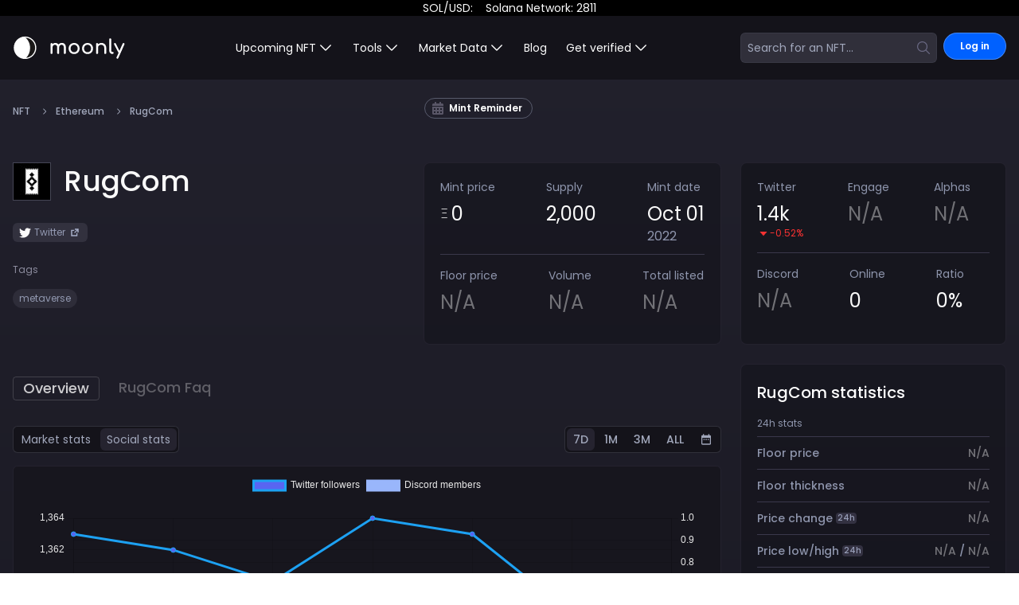

--- FILE ---
content_type: text/html; charset=UTF-8
request_url: https://verify.walletconnect.com/725b698e30c46a2997ab8aa8eff5da64
body_size: 150
content:
<script>window.addEventListener("message",(t=>{const e=t.data,n=t.origin;64===e?.length&&fetch("/attestation",{method:"POST",body:JSON.stringify({attestationId:e,origin:n}),headers:{"content-type":"application/json","x-csrf-token":"eyJhbGciOiJIUzI1NiIsInR5cCI6IkpXVCJ9.eyJleHAiOjE3Njg4MjQ5MTN9.bf8h1Ht0MfDsYKE_Z6dY7ni2WCds1ovKvakfEfe5IeU"}})})),window.addEventListener("load",(async()=>{setInterval((()=>{window.location.reload()}),33e5)})),window.parent.postMessage("verify_ready","*");</script>

--- FILE ---
content_type: text/css; charset=UTF-8
request_url: https://moon.ly/_next/static/css/a278e25b8678ed3b.css
body_size: 608
content:
.style_rich_markdown_bg__JSECI>div{background-color:transparent;font-size:1rem;line-height:1.5rem;color:rgba(212,224,255,.9)}.style_rich_markdown_bg__JSECI>div h1,.style_rich_markdown_bg__JSECI>div h2{margin-top:0}.glow-on-change_glow-anim__ofApx{animation:glow-on-change_glow-animation__zqzP9 1.3s ease-out forwards}@keyframes glow-on-change_glow-animation__zqzP9{0%{background:inherit;color:inherit;border-radius:8px}50%{background:#ffc800b4;border-radius:8px;color:#000}to{background:inherit;color:inherit;border-radius:8px}}.nft_search_container__coFvZ.nft_full_screen__upUlu div:first-child ol>:not([hidden])~:not([hidden]){--tw-space-y-reverse:0;margin-top:calc(.75rem * calc(1 - var(--tw-space-y-reverse)));margin-bottom:calc(.75rem * var(--tw-space-y-reverse))}.nft_search_container__coFvZ div:last-child ul{margin-top:1rem;margin-bottom:1rem;display:flex}.nft_search_container__coFvZ div:last-child ul>:not([hidden])~:not([hidden]){--tw-space-x-reverse:0;margin-right:calc(.75rem * var(--tw-space-x-reverse));margin-left:calc(.75rem * calc(1 - var(--tw-space-x-reverse)))}.nft_searchbox_container__fyGVZ input{box-shadow:none;width:100%;border-style:none;background-color:transparent;padding:0;font-size:.875rem;line-height:1.25rem}.nft_searchbox_container__fyGVZ input::-moz-placeholder{--tw-placeholder-opacity:1;color:rgb(161 167 187/var(--tw-placeholder-opacity))}.nft_searchbox_container__fyGVZ input::placeholder{--tw-placeholder-opacity:1;color:rgb(161 167 187/var(--tw-placeholder-opacity))}.nft_searchbox_container__fyGVZ input:focus{box-shadow:none}.nft_searchbox_container__fyGVZ>form{display:flex;width:100%;overflow:hidden;border-radius:calc(var(--radius) - 2px);border-width:0;border-color:#34343466;background-color:#3d3c49b2;padding:.5rem;--tw-text-opacity:1;color:rgb(255 255 255/var(--tw-text-opacity))}.nft_searchbox_container__fyGVZ>form::-moz-placeholder{color:hsla(240,8%,58%,.7)}.nft_searchbox_container__fyGVZ>form::placeholder{color:hsla(240,8%,58%,.7)}.nft_searchbox_container__fyGVZ>form{--tw-ring-offset-shadow:var(--tw-ring-inset) 0 0 0 var(--tw-ring-offset-width) var(--tw-ring-offset-color);--tw-ring-shadow:var(--tw-ring-inset) 0 0 0 calc(0px + var(--tw-ring-offset-width)) var(--tw-ring-color);box-shadow:var(--tw-ring-offset-shadow),var(--tw-ring-shadow),var(--tw-shadow,0 0 #0000)}.nft_searchbox_container__fyGVZ form button svg,.nft_searchbox_container__fyGVZ form button:first-child,.nft_searchbox_container__fyGVZ form button:last-child{display:none}.nft_highlight_container__QX2r9 mark{border-radius:calc(var(--radius) - 4px);background-color:rgba(255,199,0,.8)}.nft_ais-SearchBox-reset__S3_hB .nft_ais-SearchBox-resetIcon__lfBPP,.nft_ais-SearchBox-submit__08Xmm .nft_ais-SearchBox-submitIcon__lBCrR{display:none}.search_search_container__o2axv.search_full_screen___Z9EY div:first-child ol>:not([hidden])~:not([hidden]){--tw-space-y-reverse:0;margin-top:calc(.75rem * calc(1 - var(--tw-space-y-reverse)));margin-bottom:calc(.75rem * var(--tw-space-y-reverse))}.search_search_container__o2axv div:last-child ul{margin-top:1rem;margin-bottom:1rem;display:flex}.search_search_container__o2axv div:last-child ul>:not([hidden])~:not([hidden]){--tw-space-x-reverse:0;margin-right:calc(.75rem * var(--tw-space-x-reverse));margin-left:calc(.75rem * calc(1 - var(--tw-space-x-reverse)))}.search_searchbox_container__f2oQL input{box-shadow:none;width:100%;border-style:none;background-color:transparent;padding:0;font-size:.875rem;line-height:1.25rem}.search_searchbox_container__f2oQL input::-moz-placeholder{--tw-placeholder-opacity:1;color:rgb(161 167 187/var(--tw-placeholder-opacity))}.search_searchbox_container__f2oQL input::placeholder{--tw-placeholder-opacity:1;color:rgb(161 167 187/var(--tw-placeholder-opacity))}.search_searchbox_container__f2oQL input:focus{box-shadow:none}.search_searchbox_container__f2oQL>form{display:flex;width:100%;max-width:28rem;overflow:hidden;border-radius:calc(var(--radius) - 2px);border-width:1px;border-color:hsla(240,8%,58%,.1);background-color:rgba(61,60,73,.7);padding:.5rem;--tw-text-opacity:1;color:rgb(255 255 255/var(--tw-text-opacity))}.search_searchbox_container__f2oQL form button svg{height:1rem;width:1rem;fill:#686781}.search_searchbox_container__f2oQL form button:first-child{margin-left:.5rem}.search_searchbox_container__f2oQL form button:last-child{display:none}.search_highlight_container__dwcuR mark{border-radius:calc(var(--radius) - 4px);background-color:rgba(255,199,0,.8)}

--- FILE ---
content_type: text/css; charset=UTF-8
request_url: https://moon.ly/_next/static/css/a05d97b92cb0d42f.css
body_size: 611
content:
.style_rich_markdown_bg__JSECI>div{background-color:transparent;font-size:1rem;line-height:1.5rem;color:rgba(212,224,255,.9)}.style_rich_markdown_bg__JSECI>div h1,.style_rich_markdown_bg__JSECI>div h2{margin-top:0}.glow-on-change_glow-anim__ofApx{animation:glow-on-change_glow-animation__zqzP9 1.3s ease-out forwards}@keyframes glow-on-change_glow-animation__zqzP9{0%{background:inherit;color:inherit;border-radius:8px}50%{background:#ffc800b4;border-radius:8px;color:#000}to{background:inherit;color:inherit;border-radius:8px}}.nft_search_container__coFvZ.nft_full_screen__upUlu div:first-child ol>:not([hidden])~:not([hidden]){--tw-space-y-reverse:0;margin-top:calc(.75rem * calc(1 - var(--tw-space-y-reverse)));margin-bottom:calc(.75rem * var(--tw-space-y-reverse))}.nft_search_container__coFvZ div:last-child ul{margin-top:1rem;margin-bottom:1rem;display:flex}.nft_search_container__coFvZ div:last-child ul>:not([hidden])~:not([hidden]){--tw-space-x-reverse:0;margin-right:calc(.75rem * var(--tw-space-x-reverse));margin-left:calc(.75rem * calc(1 - var(--tw-space-x-reverse)))}.nft_searchbox_container__fyGVZ input{box-shadow:none;width:100%;border-style:none;background-color:transparent;padding:0;font-size:.875rem;line-height:1.25rem}.nft_searchbox_container__fyGVZ input::-moz-placeholder{--tw-placeholder-opacity:1;color:rgb(161 167 187/var(--tw-placeholder-opacity))}.nft_searchbox_container__fyGVZ input::placeholder{--tw-placeholder-opacity:1;color:rgb(161 167 187/var(--tw-placeholder-opacity))}.nft_searchbox_container__fyGVZ input:focus{box-shadow:none}.nft_searchbox_container__fyGVZ>form{display:flex;width:100%;overflow:hidden;border-radius:calc(var(--radius) - 2px);border-width:0;border-color:#34343466;background-color:#3d3c49b2;padding:.5rem;--tw-text-opacity:1;color:rgb(255 255 255/var(--tw-text-opacity))}.nft_searchbox_container__fyGVZ>form::-moz-placeholder{color:hsla(240,8%,58%,.7)}.nft_searchbox_container__fyGVZ>form::placeholder{color:hsla(240,8%,58%,.7)}.nft_searchbox_container__fyGVZ>form{--tw-ring-offset-shadow:var(--tw-ring-inset) 0 0 0 var(--tw-ring-offset-width) var(--tw-ring-offset-color);--tw-ring-shadow:var(--tw-ring-inset) 0 0 0 calc(0px + var(--tw-ring-offset-width)) var(--tw-ring-color);box-shadow:var(--tw-ring-offset-shadow),var(--tw-ring-shadow),var(--tw-shadow,0 0 #0000)}.nft_searchbox_container__fyGVZ form button svg,.nft_searchbox_container__fyGVZ form button:first-child,.nft_searchbox_container__fyGVZ form button:last-child{display:none}.nft_highlight_container__QX2r9 mark{border-radius:calc(var(--radius) - 4px);background-color:rgba(255,199,0,.8)}.nft_ais-SearchBox-reset__S3_hB .nft_ais-SearchBox-resetIcon__lfBPP,.nft_ais-SearchBox-submit__08Xmm .nft_ais-SearchBox-submitIcon__lBCrR{display:none}.search_search_container__o2axv.search_full_screen___Z9EY div:first-child ol>:not([hidden])~:not([hidden]){--tw-space-y-reverse:0;margin-top:calc(.75rem * calc(1 - var(--tw-space-y-reverse)));margin-bottom:calc(.75rem * var(--tw-space-y-reverse))}.search_search_container__o2axv div:last-child ul{margin-top:1rem;margin-bottom:1rem;display:flex}.search_search_container__o2axv div:last-child ul>:not([hidden])~:not([hidden]){--tw-space-x-reverse:0;margin-right:calc(.75rem * var(--tw-space-x-reverse));margin-left:calc(.75rem * calc(1 - var(--tw-space-x-reverse)))}.search_searchbox_container__f2oQL input{box-shadow:none;width:100%;border-style:none;background-color:transparent;padding:0;font-size:.875rem;line-height:1.25rem}.search_searchbox_container__f2oQL input::-moz-placeholder{--tw-placeholder-opacity:1;color:rgb(161 167 187/var(--tw-placeholder-opacity))}.search_searchbox_container__f2oQL input::placeholder{--tw-placeholder-opacity:1;color:rgb(161 167 187/var(--tw-placeholder-opacity))}.search_searchbox_container__f2oQL input:focus{box-shadow:none}.search_searchbox_container__f2oQL>form{display:flex;width:100%;max-width:28rem;overflow:hidden;border-radius:calc(var(--radius) - 2px);border-width:1px;border-color:hsla(240,8%,58%,.1);background-color:rgba(61,60,73,.7);padding:.5rem;--tw-text-opacity:1;color:rgb(255 255 255/var(--tw-text-opacity))}.search_searchbox_container__f2oQL form button svg{height:1rem;width:1rem;fill:#686781}.search_searchbox_container__f2oQL form button:first-child{margin-left:.5rem}.search_searchbox_container__f2oQL form button:last-child{display:none}.search_highlight_container__dwcuR mark{border-radius:calc(var(--radius) - 4px);background-color:rgba(255,199,0,.8)}.monitor_scrollbar__AO4dg{overflow-y:scroll;scrollbar-width:thin}.monitor_scrollbar__AO4dg::-webkit-scrollbar{width:.2em}.monitor_scrollbar__AO4dg::-webkit-scrollbar-thumb{background-color:#008de434}

--- FILE ---
content_type: text/css; charset=UTF-8
request_url: https://moon.ly/_next/static/css/0a859815be1a232c.css
body_size: 474
content:
.glow-on-change_glow-anim__ofApx{animation:glow-on-change_glow-animation__zqzP9 1.3s ease-out forwards}@keyframes glow-on-change_glow-animation__zqzP9{0%{background:inherit;color:inherit;border-radius:8px}50%{background:#ffc800b4;border-radius:8px;color:#000}to{background:inherit;color:inherit;border-radius:8px}}.search_search_container__o2axv.search_full_screen___Z9EY div:first-child ol>:not([hidden])~:not([hidden]){--tw-space-y-reverse:0;margin-top:calc(.75rem * calc(1 - var(--tw-space-y-reverse)));margin-bottom:calc(.75rem * var(--tw-space-y-reverse))}.search_search_container__o2axv div:last-child ul{margin-top:1rem;margin-bottom:1rem;display:flex}.search_search_container__o2axv div:last-child ul>:not([hidden])~:not([hidden]){--tw-space-x-reverse:0;margin-right:calc(.75rem * var(--tw-space-x-reverse));margin-left:calc(.75rem * calc(1 - var(--tw-space-x-reverse)))}.search_searchbox_container__f2oQL input{box-shadow:none;width:100%;border-style:none;background-color:transparent;padding:0;font-size:.875rem;line-height:1.25rem}.search_searchbox_container__f2oQL input::-moz-placeholder{--tw-placeholder-opacity:1;color:rgb(161 167 187/var(--tw-placeholder-opacity))}.search_searchbox_container__f2oQL input::placeholder{--tw-placeholder-opacity:1;color:rgb(161 167 187/var(--tw-placeholder-opacity))}.search_searchbox_container__f2oQL input:focus{box-shadow:none}.search_searchbox_container__f2oQL>form{display:flex;width:100%;max-width:28rem;overflow:hidden;border-radius:calc(var(--radius) - 2px);border-width:1px;border-color:hsla(240,8%,58%,.1);background-color:rgba(61,60,73,.7);padding:.5rem;--tw-text-opacity:1;color:rgb(255 255 255/var(--tw-text-opacity))}.search_searchbox_container__f2oQL form button svg{height:1rem;width:1rem;fill:#686781}.search_searchbox_container__f2oQL form button:first-child{margin-left:.5rem}.search_searchbox_container__f2oQL form button:last-child{display:none}.search_highlight_container__dwcuR mark{border-radius:calc(var(--radius) - 4px);background-color:rgba(255,199,0,.8)}.live-feed_fade_in__Y3l1j{animation:live-feed_live_feed_pulse__nCo2T .5s cubic-bezier(.4,0,.6,1) forwards}.live-feed_buy_button__lKTRQ{background:#4c4c4c}@keyframes live-feed_live_feed_pulse__nCo2T{0%{opacity:0}to{opacity:1}}.style_slider__l7zue input{-webkit-appearance:none;width:100%;height:3px;background:#393749;outline:none;transition:opacity .2s}.style_slider__l7zue input:hover{opacity:1}.style_slider__l7zue input::-webkit-slider-thumb{-webkit-appearance:none;appearance:none;width:16px;height:16px;border:0;background:#fff;border-radius:50%}.style_slider__l7zue input::-moz-range-thumb{width:16px;height:16px;border:0;background:#fff;cursor:pointer;z-index:99;position:relative;border-radius:50%}

--- FILE ---
content_type: application/javascript; charset=UTF-8
request_url: https://moon.ly/_next/static/chunks/69bd6bf3-d3b1f8af94ffbe51.js
body_size: 96
content:
"use strict";(self.webpackChunk_N_E=self.webpackChunk_N_E||[]).push([[4424],{65186:function(t,a,n){n.d(a,{EJ4:function(){return c},Ix0:function(){return i},f$3:function(){return h},fYr:function(){return e},gwH:function(){return u},x06:function(){return v},y$z:function(){return l}});var r=n(68281);function h(t){return(0,r.w_)({tag:"svg",attr:{viewBox:"0 0 24 24"},child:[{tag:"path",attr:{fill:"none",d:"M0 0h24v24H0z"}},{tag:"path",attr:{d:"M9 11H7v2h2v-2zm4 0h-2v2h2v-2zm4 0h-2v2h2v-2zm2-7h-1V2h-2v2H8V2H6v2H5c-1.11 0-1.99.9-1.99 2L3 20a2 2 0 002 2h14c1.1 0 2-.9 2-2V6c0-1.1-.9-2-2-2zm0 16H5V9h14v11z"}}]})(t)}function v(t){return(0,r.w_)({tag:"svg",attr:{viewBox:"0 0 24 24"},child:[{tag:"path",attr:{fill:"none",d:"M0 0h24v24H0z"}},{tag:"path",attr:{d:"M19 13h-6v6h-2v-6H5v-2h6V5h2v6h6v2z"}}]})(t)}function i(t){return(0,r.w_)({tag:"svg",attr:{viewBox:"0 0 24 24"},child:[{tag:"path",attr:{fill:"none",d:"M0 0h24v24H0V0z"}},{tag:"path",attr:{d:"M7.41 8.59L12 13.17l4.59-4.58L18 10l-6 6-6-6 1.41-1.41z"}}]})(t)}function e(t){return(0,r.w_)({tag:"svg",attr:{viewBox:"0 0 24 24"},child:[{tag:"path",attr:{fill:"none",d:"M0 0h24v24H0z"}},{tag:"path",attr:{d:"M12 1L3 5v6c0 5.55 3.84 10.74 9 12 5.16-1.26 9-6.45 9-12V5l-9-4zm2.5 11.59l.9 3.88-3.4-2.05-3.4 2.05.9-3.87-3-2.59 3.96-.34L12 6.02l1.54 3.64 3.96.34-3 2.59z"}}]})(t)}function u(t){return(0,r.w_)({tag:"svg",attr:{viewBox:"0 0 24 24"},child:[{tag:"path",attr:{fill:"none",d:"M0 0h24v24H0z"}},{tag:"path",attr:{d:"M7 10l5 5 5-5z"}}]})(t)}function l(t){return(0,r.w_)({tag:"svg",attr:{viewBox:"0 0 24 24"},child:[{tag:"path",attr:{fill:"none",d:"M0 0h24v24H0z"}},{tag:"path",attr:{d:"M7 14l5-5 5 5z"}}]})(t)}function c(t){return(0,r.w_)({tag:"svg",attr:{viewBox:"0 0 24 24"},child:[{tag:"path",attr:{fill:"none",d:"M0 0h24v24H0V0z"}},{tag:"path",attr:{d:"M3 18h18v-2H3v2zm0-5h18v-2H3v2zm0-7v2h18V6H3z"}}]})(t)}}}]);

--- FILE ---
content_type: application/javascript; charset=UTF-8
request_url: https://moon.ly/_next/static/chunks/a5bee129-da721ada49c22c6d.js
body_size: 29507
content:
"use strict";(self.webpackChunk_N_E=self.webpackChunk_N_E||[]).push([[3501],{76012:function(e){e.exports=JSON.parse('[{"emoji":"\uD83D\uDE00","names":["grinning"],"tags":["smile","happy"],"description":"grinning face","category":"Smileys & Emotion"},{"emoji":"\uD83D\uDE03","names":["smiley"],"tags":["happy","joy","haha"],"description":"grinning face with big eyes","category":"Smileys & Emotion"},{"emoji":"\uD83D\uDE04","names":["smile"],"tags":["happy","joy","laugh","pleased"],"description":"grinning face with smiling eyes","category":"Smileys & Emotion"},{"emoji":"\uD83D\uDE01","names":["grin"],"tags":[],"description":"beaming face with smiling eyes","category":"Smileys & Emotion"},{"emoji":"\uD83D\uDE06","names":["laughing","satisfied"],"tags":["happy","haha"],"description":"grinning squinting face","category":"Smileys & Emotion"},{"emoji":"\uD83D\uDE05","names":["sweat_smile"],"tags":["hot"],"description":"grinning face with sweat","category":"Smileys & Emotion"},{"emoji":"\uD83E\uDD23","names":["rofl"],"tags":["lol","laughing"],"description":"rolling on the floor laughing","category":"Smileys & Emotion"},{"emoji":"\uD83D\uDE02","names":["joy"],"tags":["tears"],"description":"face with tears of joy","category":"Smileys & Emotion"},{"emoji":"\uD83D\uDE42","names":["slightly_smiling_face"],"tags":[],"description":"slightly smiling face","category":"Smileys & Emotion"},{"emoji":"\uD83D\uDE43","names":["upside_down_face"],"tags":[],"description":"upside-down face","category":"Smileys & Emotion"},{"emoji":"\uD83D\uDE09","names":["wink"],"tags":["flirt"],"description":"winking face","category":"Smileys & Emotion"},{"emoji":"\uD83D\uDE0A","names":["blush"],"tags":["proud"],"description":"smiling face with smiling eyes","category":"Smileys & Emotion"},{"emoji":"\uD83D\uDE07","names":["innocent"],"tags":["angel"],"description":"smiling face with halo","category":"Smileys & Emotion"},{"emoji":"\uD83E\uDD70","names":["smiling_face_with_three_hearts"],"tags":["love"],"description":"smiling face with hearts","category":"Smileys & Emotion"},{"emoji":"\uD83D\uDE0D","names":["heart_eyes"],"tags":["love","crush"],"description":"smiling face with heart-eyes","category":"Smileys & Emotion"},{"emoji":"\uD83E\uDD29","names":["star_struck"],"tags":["eyes"],"description":"star-struck","category":"Smileys & Emotion"},{"emoji":"\uD83D\uDE18","names":["kissing_heart"],"tags":["flirt"],"description":"face blowing a kiss","category":"Smileys & Emotion"},{"emoji":"\uD83D\uDE17","names":["kissing"],"tags":[],"description":"kissing face","category":"Smileys & Emotion"},{"emoji":"☺️","names":["relaxed"],"tags":["blush","pleased"],"description":"smiling face","category":"Smileys & Emotion"},{"emoji":"\uD83D\uDE1A","names":["kissing_closed_eyes"],"tags":[],"description":"kissing face with closed eyes","category":"Smileys & Emotion"},{"emoji":"\uD83D\uDE19","names":["kissing_smiling_eyes"],"tags":[],"description":"kissing face with smiling eyes","category":"Smileys & Emotion"},{"emoji":"\uD83E\uDD72","names":["smiling_face_with_tear"],"tags":[],"description":"smiling face with tear","category":"Smileys & Emotion"},{"emoji":"\uD83D\uDE0B","names":["yum"],"tags":["tongue","lick"],"description":"face savoring food","category":"Smileys & Emotion"},{"emoji":"\uD83D\uDE1B","names":["stuck_out_tongue"],"tags":[],"description":"face with tongue","category":"Smileys & Emotion"},{"emoji":"\uD83D\uDE1C","names":["stuck_out_tongue_winking_eye"],"tags":["prank","silly"],"description":"winking face with tongue","category":"Smileys & Emotion"},{"emoji":"\uD83E\uDD2A","names":["zany_face"],"tags":["goofy","wacky"],"description":"zany face","category":"Smileys & Emotion"},{"emoji":"\uD83D\uDE1D","names":["stuck_out_tongue_closed_eyes"],"tags":["prank"],"description":"squinting face with tongue","category":"Smileys & Emotion"},{"emoji":"\uD83E\uDD11","names":["money_mouth_face"],"tags":["rich"],"description":"money-mouth face","category":"Smileys & Emotion"},{"emoji":"\uD83E\uDD17","names":["hugs"],"tags":[],"description":"hugging face","category":"Smileys & Emotion"},{"emoji":"\uD83E\uDD2D","names":["hand_over_mouth"],"tags":["quiet","whoops"],"description":"face with hand over mouth","category":"Smileys & Emotion"},{"emoji":"\uD83E\uDD2B","names":["shushing_face"],"tags":["silence","quiet"],"description":"shushing face","category":"Smileys & Emotion"},{"emoji":"\uD83E\uDD14","names":["thinking"],"tags":[],"description":"thinking face","category":"Smileys & Emotion"},{"emoji":"\uD83E\uDD10","names":["zipper_mouth_face"],"tags":["silence","hush"],"description":"zipper-mouth face","category":"Smileys & Emotion"},{"emoji":"\uD83E\uDD28","names":["raised_eyebrow"],"tags":["suspicious"],"description":"face with raised eyebrow","category":"Smileys & Emotion"},{"emoji":"\uD83D\uDE10","names":["neutral_face"],"tags":["meh"],"description":"neutral face","category":"Smileys & Emotion"},{"emoji":"\uD83D\uDE11","names":["expressionless"],"tags":[],"description":"expressionless face","category":"Smileys & Emotion"},{"emoji":"\uD83D\uDE36","names":["no_mouth"],"tags":["mute","silence"],"description":"face without mouth","category":"Smileys & Emotion"},{"emoji":"\uD83D\uDE0F","names":["smirk"],"tags":["smug"],"description":"smirking face","category":"Smileys & Emotion"},{"emoji":"\uD83D\uDE12","names":["unamused"],"tags":["meh"],"description":"unamused face","category":"Smileys & Emotion"},{"emoji":"\uD83D\uDE44","names":["roll_eyes"],"tags":[],"description":"face with rolling eyes","category":"Smileys & Emotion"},{"emoji":"\uD83D\uDE2C","names":["grimacing"],"tags":[],"description":"grimacing face","category":"Smileys & Emotion"},{"emoji":"\uD83E\uDD25","names":["lying_face"],"tags":["liar"],"description":"lying face","category":"Smileys & Emotion"},{"emoji":"\uD83D\uDE0C","names":["relieved"],"tags":["whew"],"description":"relieved face","category":"Smileys & Emotion"},{"emoji":"\uD83D\uDE14","names":["pensive"],"tags":[],"description":"pensive face","category":"Smileys & Emotion"},{"emoji":"\uD83D\uDE2A","names":["sleepy"],"tags":["tired"],"description":"sleepy face","category":"Smileys & Emotion"},{"emoji":"\uD83E\uDD24","names":["drooling_face"],"tags":[],"description":"drooling face","category":"Smileys & Emotion"},{"emoji":"\uD83D\uDE34","names":["sleeping"],"tags":["zzz"],"description":"sleeping face","category":"Smileys & Emotion"},{"emoji":"\uD83D\uDE37","names":["mask"],"tags":["sick","ill"],"description":"face with medical mask","category":"Smileys & Emotion"},{"emoji":"\uD83E\uDD12","names":["face_with_thermometer"],"tags":["sick"],"description":"face with thermometer","category":"Smileys & Emotion"},{"emoji":"\uD83E\uDD15","names":["face_with_head_bandage"],"tags":["hurt"],"description":"face with head-bandage","category":"Smileys & Emotion"},{"emoji":"\uD83E\uDD22","names":["nauseated_face"],"tags":["sick","barf","disgusted"],"description":"nauseated face","category":"Smileys & Emotion"},{"emoji":"\uD83E\uDD2E","names":["vomiting_face"],"tags":["barf","sick"],"description":"face vomiting","category":"Smileys & Emotion"},{"emoji":"\uD83E\uDD27","names":["sneezing_face"],"tags":["achoo","sick"],"description":"sneezing face","category":"Smileys & Emotion"},{"emoji":"\uD83E\uDD75","names":["hot_face"],"tags":["heat","sweating"],"description":"hot face","category":"Smileys & Emotion"},{"emoji":"\uD83E\uDD76","names":["cold_face"],"tags":["freezing","ice"],"description":"cold face","category":"Smileys & Emotion"},{"emoji":"\uD83E\uDD74","names":["woozy_face"],"tags":["groggy"],"description":"woozy face","category":"Smileys & Emotion"},{"emoji":"\uD83D\uDE35","names":["dizzy_face"],"tags":[],"description":"dizzy face","category":"Smileys & Emotion"},{"emoji":"\uD83E\uDD2F","names":["exploding_head"],"tags":["mind","blown"],"description":"exploding head","category":"Smileys & Emotion"},{"emoji":"\uD83E\uDD20","names":["cowboy_hat_face"],"tags":[],"description":"cowboy hat face","category":"Smileys & Emotion"},{"emoji":"\uD83E\uDD73","names":["partying_face"],"tags":["celebration","birthday"],"description":"partying face","category":"Smileys & Emotion"},{"emoji":"\uD83E\uDD78","names":["disguised_face"],"tags":[],"description":"disguised face","category":"Smileys & Emotion"},{"emoji":"\uD83D\uDE0E","names":["sunglasses"],"tags":["cool"],"description":"smiling face with sunglasses","category":"Smileys & Emotion"},{"emoji":"\uD83E\uDD13","names":["nerd_face"],"tags":["geek","glasses"],"description":"nerd face","category":"Smileys & Emotion"},{"emoji":"\uD83E\uDDD0","names":["monocle_face"],"tags":[],"description":"face with monocle","category":"Smileys & Emotion"},{"emoji":"\uD83D\uDE15","names":["confused"],"tags":[],"description":"confused face","category":"Smileys & Emotion"},{"emoji":"\uD83D\uDE1F","names":["worried"],"tags":["nervous"],"description":"worried face","category":"Smileys & Emotion"},{"emoji":"\uD83D\uDE41","names":["slightly_frowning_face"],"tags":[],"description":"slightly frowning face","category":"Smileys & Emotion"},{"emoji":"☹️","names":["frowning_face"],"tags":[],"description":"frowning face","category":"Smileys & Emotion"},{"emoji":"\uD83D\uDE2E","names":["open_mouth"],"tags":["surprise","impressed","wow"],"description":"face with open mouth","category":"Smileys & Emotion"},{"emoji":"\uD83D\uDE2F","names":["hushed"],"tags":["silence","speechless"],"description":"hushed face","category":"Smileys & Emotion"},{"emoji":"\uD83D\uDE32","names":["astonished"],"tags":["amazed","gasp"],"description":"astonished face","category":"Smileys & Emotion"},{"emoji":"\uD83D\uDE33","names":["flushed"],"tags":[],"description":"flushed face","category":"Smileys & Emotion"},{"emoji":"\uD83E\uDD7A","names":["pleading_face"],"tags":["puppy","eyes"],"description":"pleading face","category":"Smileys & Emotion"},{"emoji":"\uD83D\uDE26","names":["frowning"],"tags":[],"description":"frowning face with open mouth","category":"Smileys & Emotion"},{"emoji":"\uD83D\uDE27","names":["anguished"],"tags":["stunned"],"description":"anguished face","category":"Smileys & Emotion"},{"emoji":"\uD83D\uDE28","names":["fearful"],"tags":["scared","shocked","oops"],"description":"fearful face","category":"Smileys & Emotion"},{"emoji":"\uD83D\uDE30","names":["cold_sweat"],"tags":["nervous"],"description":"anxious face with sweat","category":"Smileys & Emotion"},{"emoji":"\uD83D\uDE25","names":["disappointed_relieved"],"tags":["phew","sweat","nervous"],"description":"sad but relieved face","category":"Smileys & Emotion"},{"emoji":"\uD83D\uDE22","names":["cry"],"tags":["sad","tear"],"description":"crying face","category":"Smileys & Emotion"},{"emoji":"\uD83D\uDE2D","names":["sob"],"tags":["sad","cry","bawling"],"description":"loudly crying face","category":"Smileys & Emotion"},{"emoji":"\uD83D\uDE31","names":["scream"],"tags":["horror","shocked"],"description":"face screaming in fear","category":"Smileys & Emotion"},{"emoji":"\uD83D\uDE16","names":["confounded"],"tags":[],"description":"confounded face","category":"Smileys & Emotion"},{"emoji":"\uD83D\uDE23","names":["persevere"],"tags":["struggling"],"description":"persevering face","category":"Smileys & Emotion"},{"emoji":"\uD83D\uDE1E","names":["disappointed"],"tags":["sad"],"description":"disappointed face","category":"Smileys & Emotion"},{"emoji":"\uD83D\uDE13","names":["sweat"],"tags":[],"description":"downcast face with sweat","category":"Smileys & Emotion"},{"emoji":"\uD83D\uDE29","names":["weary"],"tags":["tired"],"description":"weary face","category":"Smileys & Emotion"},{"emoji":"\uD83D\uDE2B","names":["tired_face"],"tags":["upset","whine"],"description":"tired face","category":"Smileys & Emotion"},{"emoji":"\uD83E\uDD71","names":["yawning_face"],"tags":[],"description":"yawning face","category":"Smileys & Emotion"},{"emoji":"\uD83D\uDE24","names":["triumph"],"tags":["smug"],"description":"face with steam from nose","category":"Smileys & Emotion"},{"emoji":"\uD83D\uDE21","names":["rage","pout"],"tags":["angry"],"description":"pouting face","category":"Smileys & Emotion"},{"emoji":"\uD83D\uDE20","names":["angry"],"tags":["mad","annoyed"],"description":"angry face","category":"Smileys & Emotion"},{"emoji":"\uD83E\uDD2C","names":["cursing_face"],"tags":["foul"],"description":"face with symbols on mouth","category":"Smileys & Emotion"},{"emoji":"\uD83D\uDE08","names":["smiling_imp"],"tags":["devil","evil","horns"],"description":"smiling face with horns","category":"Smileys & Emotion"},{"emoji":"\uD83D\uDC7F","names":["imp"],"tags":["angry","devil","evil","horns"],"description":"angry face with horns","category":"Smileys & Emotion"},{"emoji":"\uD83D\uDC80","names":["skull"],"tags":["dead","danger","poison"],"description":"skull","category":"Smileys & Emotion"},{"emoji":"☠️","names":["skull_and_crossbones"],"tags":["danger","pirate"],"description":"skull and crossbones","category":"Smileys & Emotion"},{"emoji":"\uD83D\uDCA9","names":["hankey","poop","shit"],"tags":["crap"],"description":"pile of poo","category":"Smileys & Emotion"},{"emoji":"\uD83E\uDD21","names":["clown_face"],"tags":[],"description":"clown face","category":"Smileys & Emotion"},{"emoji":"\uD83D\uDC79","names":["japanese_ogre"],"tags":["monster"],"description":"ogre","category":"Smileys & Emotion"},{"emoji":"\uD83D\uDC7A","names":["japanese_goblin"],"tags":[],"description":"goblin","category":"Smileys & Emotion"},{"emoji":"\uD83D\uDC7B","names":["ghost"],"tags":["halloween"],"description":"ghost","category":"Smileys & Emotion"},{"emoji":"\uD83D\uDC7D","names":["alien"],"tags":["ufo"],"description":"alien","category":"Smileys & Emotion"},{"emoji":"\uD83D\uDC7E","names":["space_invader"],"tags":["game","retro"],"description":"alien monster","category":"Smileys & Emotion"},{"emoji":"\uD83E\uDD16","names":["robot"],"tags":[],"description":"robot","category":"Smileys & Emotion"},{"emoji":"\uD83D\uDE3A","names":["smiley_cat"],"tags":[],"description":"grinning cat","category":"Smileys & Emotion"},{"emoji":"\uD83D\uDE38","names":["smile_cat"],"tags":[],"description":"grinning cat with smiling eyes","category":"Smileys & Emotion"},{"emoji":"\uD83D\uDE39","names":["joy_cat"],"tags":[],"description":"cat with tears of joy","category":"Smileys & Emotion"},{"emoji":"\uD83D\uDE3B","names":["heart_eyes_cat"],"tags":[],"description":"smiling cat with heart-eyes","category":"Smileys & Emotion"},{"emoji":"\uD83D\uDE3C","names":["smirk_cat"],"tags":[],"description":"cat with wry smile","category":"Smileys & Emotion"},{"emoji":"\uD83D\uDE3D","names":["kissing_cat"],"tags":[],"description":"kissing cat","category":"Smileys & Emotion"},{"emoji":"\uD83D\uDE40","names":["scream_cat"],"tags":["horror"],"description":"weary cat","category":"Smileys & Emotion"},{"emoji":"\uD83D\uDE3F","names":["crying_cat_face"],"tags":["sad","tear"],"description":"crying cat","category":"Smileys & Emotion"},{"emoji":"\uD83D\uDE3E","names":["pouting_cat"],"tags":[],"description":"pouting cat","category":"Smileys & Emotion"},{"emoji":"\uD83D\uDE48","names":["see_no_evil"],"tags":["monkey","blind","ignore"],"description":"see-no-evil monkey","category":"Smileys & Emotion"},{"emoji":"\uD83D\uDE49","names":["hear_no_evil"],"tags":["monkey","deaf"],"description":"hear-no-evil monkey","category":"Smileys & Emotion"},{"emoji":"\uD83D\uDE4A","names":["speak_no_evil"],"tags":["monkey","mute","hush"],"description":"speak-no-evil monkey","category":"Smileys & Emotion"},{"emoji":"\uD83D\uDC8B","names":["kiss"],"tags":["lipstick"],"description":"kiss mark","category":"Smileys & Emotion"},{"emoji":"\uD83D\uDC8C","names":["love_letter"],"tags":["email","envelope"],"description":"love letter","category":"Smileys & Emotion"},{"emoji":"\uD83D\uDC98","names":["cupid"],"tags":["love","heart"],"description":"heart with arrow","category":"Smileys & Emotion"},{"emoji":"\uD83D\uDC9D","names":["gift_heart"],"tags":["chocolates"],"description":"heart with ribbon","category":"Smileys & Emotion"},{"emoji":"\uD83D\uDC96","names":["sparkling_heart"],"tags":[],"description":"sparkling heart","category":"Smileys & Emotion"},{"emoji":"\uD83D\uDC97","names":["heartpulse"],"tags":[],"description":"growing heart","category":"Smileys & Emotion"},{"emoji":"\uD83D\uDC93","names":["heartbeat"],"tags":[],"description":"beating heart","category":"Smileys & Emotion"},{"emoji":"\uD83D\uDC9E","names":["revolving_hearts"],"tags":[],"description":"revolving hearts","category":"Smileys & Emotion"},{"emoji":"\uD83D\uDC95","names":["two_hearts"],"tags":[],"description":"two hearts","category":"Smileys & Emotion"},{"emoji":"\uD83D\uDC9F","names":["heart_decoration"],"tags":[],"description":"heart decoration","category":"Smileys & Emotion"},{"emoji":"❣️","names":["heavy_heart_exclamation"],"tags":[],"description":"heart exclamation","category":"Smileys & Emotion"},{"emoji":"\uD83D\uDC94","names":["broken_heart"],"tags":[],"description":"broken heart","category":"Smileys & Emotion"},{"emoji":"❤️","names":["heart"],"tags":["love"],"description":"red heart","category":"Smileys & Emotion"},{"emoji":"\uD83E\uDDE1","names":["orange_heart"],"tags":[],"description":"orange heart","category":"Smileys & Emotion"},{"emoji":"\uD83D\uDC9B","names":["yellow_heart"],"tags":[],"description":"yellow heart","category":"Smileys & Emotion"},{"emoji":"\uD83D\uDC9A","names":["green_heart"],"tags":[],"description":"green heart","category":"Smileys & Emotion"},{"emoji":"\uD83D\uDC99","names":["blue_heart"],"tags":[],"description":"blue heart","category":"Smileys & Emotion"},{"emoji":"\uD83D\uDC9C","names":["purple_heart"],"tags":[],"description":"purple heart","category":"Smileys & Emotion"},{"emoji":"\uD83E\uDD0E","names":["brown_heart"],"tags":[],"description":"brown heart","category":"Smileys & Emotion"},{"emoji":"\uD83D\uDDA4","names":["black_heart"],"tags":[],"description":"black heart","category":"Smileys & Emotion"},{"emoji":"\uD83E\uDD0D","names":["white_heart"],"tags":[],"description":"white heart","category":"Smileys & Emotion"},{"emoji":"\uD83D\uDCAF","names":["100"],"tags":["score","perfect"],"description":"hundred points","category":"Smileys & Emotion"},{"emoji":"\uD83D\uDCA2","names":["anger"],"tags":["angry"],"description":"anger symbol","category":"Smileys & Emotion"},{"emoji":"\uD83D\uDCA5","names":["boom","collision"],"tags":["explode"],"description":"collision","category":"Smileys & Emotion"},{"emoji":"\uD83D\uDCAB","names":["dizzy"],"tags":["star"],"description":"dizzy","category":"Smileys & Emotion"},{"emoji":"\uD83D\uDCA6","names":["sweat_drops"],"tags":["water","workout"],"description":"sweat droplets","category":"Smileys & Emotion"},{"emoji":"\uD83D\uDCA8","names":["dash"],"tags":["wind","blow","fast"],"description":"dashing away","category":"Smileys & Emotion"},{"emoji":"\uD83D\uDD73️","names":["hole"],"tags":[],"description":"hole","category":"Smileys & Emotion"},{"emoji":"\uD83D\uDCA3","names":["bomb"],"tags":["boom"],"description":"bomb","category":"Smileys & Emotion"},{"emoji":"\uD83D\uDCAC","names":["speech_balloon"],"tags":["comment"],"description":"speech balloon","category":"Smileys & Emotion"},{"emoji":"\uD83D\uDC41️‍\uD83D\uDDE8️","names":["eye_speech_bubble"],"tags":[],"description":"eye in speech bubble","category":"Smileys & Emotion"},{"emoji":"\uD83D\uDDE8️","names":["left_speech_bubble"],"tags":[],"description":"left speech bubble","category":"Smileys & Emotion"},{"emoji":"\uD83D\uDDEF️","names":["right_anger_bubble"],"tags":[],"description":"right anger bubble","category":"Smileys & Emotion"},{"emoji":"\uD83D\uDCAD","names":["thought_balloon"],"tags":["thinking"],"description":"thought balloon","category":"Smileys & Emotion"},{"emoji":"\uD83D\uDCA4","names":["zzz"],"tags":["sleeping"],"description":"zzz","category":"Smileys & Emotion"},{"emoji":"\uD83D\uDC4B","names":["wave"],"tags":["goodbye"],"description":"waving hand","category":"People & Body"},{"emoji":"\uD83E\uDD1A","names":["raised_back_of_hand"],"tags":[],"description":"raised back of hand","category":"People & Body"},{"emoji":"\uD83D\uDD90️","names":["raised_hand_with_fingers_splayed"],"tags":[],"description":"hand with fingers splayed","category":"People & Body"},{"emoji":"✋","names":["hand","raised_hand"],"tags":["highfive","stop"],"description":"raised hand","category":"People & Body"},{"emoji":"\uD83D\uDD96","names":["vulcan_salute"],"tags":["prosper","spock"],"description":"vulcan salute","category":"People & Body"},{"emoji":"\uD83D\uDC4C","names":["ok_hand"],"tags":[],"description":"OK hand","category":"People & Body"},{"emoji":"\uD83E\uDD0C","names":["pinched_fingers"],"tags":[],"description":"pinched fingers","category":"People & Body"},{"emoji":"\uD83E\uDD0F","names":["pinching_hand"],"tags":[],"description":"pinching hand","category":"People & Body"},{"emoji":"✌️","names":["v"],"tags":["victory","peace"],"description":"victory hand","category":"People & Body"},{"emoji":"\uD83E\uDD1E","names":["crossed_fingers"],"tags":["luck","hopeful"],"description":"crossed fingers","category":"People & Body"},{"emoji":"\uD83E\uDD1F","names":["love_you_gesture"],"tags":[],"description":"love-you gesture","category":"People & Body"},{"emoji":"\uD83E\uDD18","names":["metal"],"tags":[],"description":"sign of the horns","category":"People & Body"},{"emoji":"\uD83E\uDD19","names":["call_me_hand"],"tags":[],"description":"call me hand","category":"People & Body"},{"emoji":"\uD83D\uDC48","names":["point_left"],"tags":[],"description":"backhand index pointing left","category":"People & Body"},{"emoji":"\uD83D\uDC49","names":["point_right"],"tags":[],"description":"backhand index pointing right","category":"People & Body"},{"emoji":"\uD83D\uDC46","names":["point_up_2"],"tags":[],"description":"backhand index pointing up","category":"People & Body"},{"emoji":"\uD83D\uDD95","names":["middle_finger","fu"],"tags":[],"description":"middle finger","category":"People & Body"},{"emoji":"\uD83D\uDC47","names":["point_down"],"tags":[],"description":"backhand index pointing down","category":"People & Body"},{"emoji":"☝️","names":["point_up"],"tags":[],"description":"index pointing up","category":"People & Body"},{"emoji":"\uD83D\uDC4D","names":["+1","thumbsup"],"tags":["approve","ok"],"description":"thumbs up","category":"People & Body"},{"emoji":"\uD83D\uDC4E","names":["-1","thumbsdown"],"tags":["disapprove","bury"],"description":"thumbs down","category":"People & Body"},{"emoji":"✊","names":["fist_raised","fist"],"tags":["power"],"description":"raised fist","category":"People & Body"},{"emoji":"\uD83D\uDC4A","names":["fist_oncoming","facepunch","punch"],"tags":["attack"],"description":"oncoming fist","category":"People & Body"},{"emoji":"\uD83E\uDD1B","names":["fist_left"],"tags":[],"description":"left-facing fist","category":"People & Body"},{"emoji":"\uD83E\uDD1C","names":["fist_right"],"tags":[],"description":"right-facing fist","category":"People & Body"},{"emoji":"\uD83D\uDC4F","names":["clap"],"tags":["praise","applause"],"description":"clapping hands","category":"People & Body"},{"emoji":"\uD83D\uDE4C","names":["raised_hands"],"tags":["hooray"],"description":"raising hands","category":"People & Body"},{"emoji":"\uD83D\uDC50","names":["open_hands"],"tags":[],"description":"open hands","category":"People & Body"},{"emoji":"\uD83E\uDD32","names":["palms_up_together"],"tags":[],"description":"palms up together","category":"People & Body"},{"emoji":"\uD83E\uDD1D","names":["handshake"],"tags":["deal"],"description":"handshake","category":"People & Body"},{"emoji":"\uD83D\uDE4F","names":["pray"],"tags":["please","hope","wish"],"description":"folded hands","category":"People & Body"},{"emoji":"✍️","names":["writing_hand"],"tags":[],"description":"writing hand","category":"People & Body"},{"emoji":"\uD83D\uDC85","names":["nail_care"],"tags":["beauty","manicure"],"description":"nail polish","category":"People & Body"},{"emoji":"\uD83E\uDD33","names":["selfie"],"tags":[],"description":"selfie","category":"People & Body"},{"emoji":"\uD83D\uDCAA","names":["muscle"],"tags":["flex","bicep","strong","workout"],"description":"flexed biceps","category":"People & Body"},{"emoji":"\uD83E\uDDBE","names":["mechanical_arm"],"tags":[],"description":"mechanical arm","category":"People & Body"},{"emoji":"\uD83E\uDDBF","names":["mechanical_leg"],"tags":[],"description":"mechanical leg","category":"People & Body"},{"emoji":"\uD83E\uDDB5","names":["leg"],"tags":[],"description":"leg","category":"People & Body"},{"emoji":"\uD83E\uDDB6","names":["foot"],"tags":[],"description":"foot","category":"People & Body"},{"emoji":"\uD83D\uDC42","names":["ear"],"tags":["hear","sound","listen"],"description":"ear","category":"People & Body"},{"emoji":"\uD83E\uDDBB","names":["ear_with_hearing_aid"],"tags":[],"description":"ear with hearing aid","category":"People & Body"},{"emoji":"\uD83D\uDC43","names":["nose"],"tags":["smell"],"description":"nose","category":"People & Body"},{"emoji":"\uD83E\uDDE0","names":["brain"],"tags":[],"description":"brain","category":"People & Body"},{"emoji":"\uD83E\uDEC0","names":["anatomical_heart"],"tags":[],"description":"anatomical heart","category":"People & Body"},{"emoji":"\uD83E\uDEC1","names":["lungs"],"tags":[],"description":"lungs","category":"People & Body"},{"emoji":"\uD83E\uDDB7","names":["tooth"],"tags":[],"description":"tooth","category":"People & Body"},{"emoji":"\uD83E\uDDB4","names":["bone"],"tags":[],"description":"bone","category":"People & Body"},{"emoji":"\uD83D\uDC40","names":["eyes"],"tags":["look","see","watch"],"description":"eyes","category":"People & Body"},{"emoji":"\uD83D\uDC41️","names":["eye"],"tags":[],"description":"eye","category":"People & Body"},{"emoji":"\uD83D\uDC45","names":["tongue"],"tags":["taste"],"description":"tongue","category":"People & Body"},{"emoji":"\uD83D\uDC44","names":["lips"],"tags":["kiss"],"description":"mouth","category":"People & Body"},{"emoji":"\uD83D\uDC76","names":["baby"],"tags":["child","newborn"],"description":"baby","category":"People & Body"},{"emoji":"\uD83E\uDDD2","names":["child"],"tags":[],"description":"child","category":"People & Body"},{"emoji":"\uD83D\uDC66","names":["boy"],"tags":["child"],"description":"boy","category":"People & Body"},{"emoji":"\uD83D\uDC67","names":["girl"],"tags":["child"],"description":"girl","category":"People & Body"},{"emoji":"\uD83E\uDDD1","names":["adult"],"tags":[],"description":"person","category":"People & Body"},{"emoji":"\uD83D\uDC71","names":["blond_haired_person"],"tags":[],"description":"person: blond hair","category":"People & Body"},{"emoji":"\uD83D\uDC68","names":["man"],"tags":["mustache","father","dad"],"description":"man","category":"People & Body"},{"emoji":"\uD83E\uDDD4","names":["bearded_person"],"tags":[],"description":"man: beard","category":"People & Body"},{"emoji":"\uD83D\uDC68‍\uD83E\uDDB0","names":["red_haired_man"],"tags":[],"description":"man: red hair","category":"People & Body"},{"emoji":"\uD83D\uDC68‍\uD83E\uDDB1","names":["curly_haired_man"],"tags":[],"description":"man: curly hair","category":"People & Body"},{"emoji":"\uD83D\uDC68‍\uD83E\uDDB3","names":["white_haired_man"],"tags":[],"description":"man: white hair","category":"People & Body"},{"emoji":"\uD83D\uDC68‍\uD83E\uDDB2","names":["bald_man"],"tags":[],"description":"man: bald","category":"People & Body"},{"emoji":"\uD83D\uDC69","names":["woman"],"tags":["girls"],"description":"woman","category":"People & Body"},{"emoji":"\uD83D\uDC69‍\uD83E\uDDB0","names":["red_haired_woman"],"tags":[],"description":"woman: red hair","category":"People & Body"},{"emoji":"\uD83E\uDDD1‍\uD83E\uDDB0","names":["person_red_hair"],"tags":[],"description":"person: red hair","category":"People & Body"},{"emoji":"\uD83D\uDC69‍\uD83E\uDDB1","names":["curly_haired_woman"],"tags":[],"description":"woman: curly hair","category":"People & Body"},{"emoji":"\uD83E\uDDD1‍\uD83E\uDDB1","names":["person_curly_hair"],"tags":[],"description":"person: curly hair","category":"People & Body"},{"emoji":"\uD83D\uDC69‍\uD83E\uDDB3","names":["white_haired_woman"],"tags":[],"description":"woman: white hair","category":"People & Body"},{"emoji":"\uD83E\uDDD1‍\uD83E\uDDB3","names":["person_white_hair"],"tags":[],"description":"person: white hair","category":"People & Body"},{"emoji":"\uD83D\uDC69‍\uD83E\uDDB2","names":["bald_woman"],"tags":[],"description":"woman: bald","category":"People & Body"},{"emoji":"\uD83E\uDDD1‍\uD83E\uDDB2","names":["person_bald"],"tags":[],"description":"person: bald","category":"People & Body"},{"emoji":"\uD83D\uDC71‍♀️","names":["blond_haired_woman","blonde_woman"],"tags":[],"description":"woman: blond hair","category":"People & Body"},{"emoji":"\uD83D\uDC71‍♂️","names":["blond_haired_man"],"tags":[],"description":"man: blond hair","category":"People & Body"},{"emoji":"\uD83E\uDDD3","names":["older_adult"],"tags":[],"description":"older person","category":"People & Body"},{"emoji":"\uD83D\uDC74","names":["older_man"],"tags":[],"description":"old man","category":"People & Body"},{"emoji":"\uD83D\uDC75","names":["older_woman"],"tags":[],"description":"old woman","category":"People & Body"},{"emoji":"\uD83D\uDE4D","names":["frowning_person"],"tags":[],"description":"person frowning","category":"People & Body"},{"emoji":"\uD83D\uDE4D‍♂️","names":["frowning_man"],"tags":[],"description":"man frowning","category":"People & Body"},{"emoji":"\uD83D\uDE4D‍♀️","names":["frowning_woman"],"tags":[],"description":"woman frowning","category":"People & Body"},{"emoji":"\uD83D\uDE4E","names":["pouting_face"],"tags":[],"description":"person pouting","category":"People & Body"},{"emoji":"\uD83D\uDE4E‍♂️","names":["pouting_man"],"tags":[],"description":"man pouting","category":"People & Body"},{"emoji":"\uD83D\uDE4E‍♀️","names":["pouting_woman"],"tags":[],"description":"woman pouting","category":"People & Body"},{"emoji":"\uD83D\uDE45","names":["no_good"],"tags":["stop","halt","denied"],"description":"person gesturing NO","category":"People & Body"},{"emoji":"\uD83D\uDE45‍♂️","names":["no_good_man","ng_man"],"tags":["stop","halt","denied"],"description":"man gesturing NO","category":"People & Body"},{"emoji":"\uD83D\uDE45‍♀️","names":["no_good_woman","ng_woman"],"tags":["stop","halt","denied"],"description":"woman gesturing NO","category":"People & Body"},{"emoji":"\uD83D\uDE46","names":["ok_person"],"tags":[],"description":"person gesturing OK","category":"People & Body"},{"emoji":"\uD83D\uDE46‍♂️","names":["ok_man"],"tags":[],"description":"man gesturing OK","category":"People & Body"},{"emoji":"\uD83D\uDE46‍♀️","names":["ok_woman"],"tags":[],"description":"woman gesturing OK","category":"People & Body"},{"emoji":"\uD83D\uDC81","names":["tipping_hand_person","information_desk_person"],"tags":[],"description":"person tipping hand","category":"People & Body"},{"emoji":"\uD83D\uDC81‍♂️","names":["tipping_hand_man","sassy_man"],"tags":["information"],"description":"man tipping hand","category":"People & Body"},{"emoji":"\uD83D\uDC81‍♀️","names":["tipping_hand_woman","sassy_woman"],"tags":["information"],"description":"woman tipping hand","category":"People & Body"},{"emoji":"\uD83D\uDE4B","names":["raising_hand"],"tags":[],"description":"person raising hand","category":"People & Body"},{"emoji":"\uD83D\uDE4B‍♂️","names":["raising_hand_man"],"tags":[],"description":"man raising hand","category":"People & Body"},{"emoji":"\uD83D\uDE4B‍♀️","names":["raising_hand_woman"],"tags":[],"description":"woman raising hand","category":"People & Body"},{"emoji":"\uD83E\uDDCF","names":["deaf_person"],"tags":[],"description":"deaf person","category":"People & Body"},{"emoji":"\uD83E\uDDCF‍♂️","names":["deaf_man"],"tags":[],"description":"deaf man","category":"People & Body"},{"emoji":"\uD83E\uDDCF‍♀️","names":["deaf_woman"],"tags":[],"description":"deaf woman","category":"People & Body"},{"emoji":"\uD83D\uDE47","names":["bow"],"tags":["respect","thanks"],"description":"person bowing","category":"People & Body"},{"emoji":"\uD83D\uDE47‍♂️","names":["bowing_man"],"tags":["respect","thanks"],"description":"man bowing","category":"People & Body"},{"emoji":"\uD83D\uDE47‍♀️","names":["bowing_woman"],"tags":["respect","thanks"],"description":"woman bowing","category":"People & Body"},{"emoji":"\uD83E\uDD26","names":["facepalm"],"tags":[],"description":"person facepalming","category":"People & Body"},{"emoji":"\uD83E\uDD26‍♂️","names":["man_facepalming"],"tags":[],"description":"man facepalming","category":"People & Body"},{"emoji":"\uD83E\uDD26‍♀️","names":["woman_facepalming"],"tags":[],"description":"woman facepalming","category":"People & Body"},{"emoji":"\uD83E\uDD37","names":["shrug"],"tags":[],"description":"person shrugging","category":"People & Body"},{"emoji":"\uD83E\uDD37‍♂️","names":["man_shrugging"],"tags":[],"description":"man shrugging","category":"People & Body"},{"emoji":"\uD83E\uDD37‍♀️","names":["woman_shrugging"],"tags":[],"description":"woman shrugging","category":"People & Body"},{"emoji":"\uD83E\uDDD1‍⚕️","names":["health_worker"],"tags":[],"description":"health worker","category":"People & Body"},{"emoji":"\uD83D\uDC68‍⚕️","names":["man_health_worker"],"tags":["doctor","nurse"],"description":"man health worker","category":"People & Body"},{"emoji":"\uD83D\uDC69‍⚕️","names":["woman_health_worker"],"tags":["doctor","nurse"],"description":"woman health worker","category":"People & Body"},{"emoji":"\uD83E\uDDD1‍\uD83C\uDF93","names":["student"],"tags":[],"description":"student","category":"People & Body"},{"emoji":"\uD83D\uDC68‍\uD83C\uDF93","names":["man_student"],"tags":["graduation"],"description":"man student","category":"People & Body"},{"emoji":"\uD83D\uDC69‍\uD83C\uDF93","names":["woman_student"],"tags":["graduation"],"description":"woman student","category":"People & Body"},{"emoji":"\uD83E\uDDD1‍\uD83C\uDFEB","names":["teacher"],"tags":[],"description":"teacher","category":"People & Body"},{"emoji":"\uD83D\uDC68‍\uD83C\uDFEB","names":["man_teacher"],"tags":["school","professor"],"description":"man teacher","category":"People & Body"},{"emoji":"\uD83D\uDC69‍\uD83C\uDFEB","names":["woman_teacher"],"tags":["school","professor"],"description":"woman teacher","category":"People & Body"},{"emoji":"\uD83E\uDDD1‍⚖️","names":["judge"],"tags":[],"description":"judge","category":"People & Body"},{"emoji":"\uD83D\uDC68‍⚖️","names":["man_judge"],"tags":["justice"],"description":"man judge","category":"People & Body"},{"emoji":"\uD83D\uDC69‍⚖️","names":["woman_judge"],"tags":["justice"],"description":"woman judge","category":"People & Body"},{"emoji":"\uD83E\uDDD1‍\uD83C\uDF3E","names":["farmer"],"tags":[],"description":"farmer","category":"People & Body"},{"emoji":"\uD83D\uDC68‍\uD83C\uDF3E","names":["man_farmer"],"tags":[],"description":"man farmer","category":"People & Body"},{"emoji":"\uD83D\uDC69‍\uD83C\uDF3E","names":["woman_farmer"],"tags":[],"description":"woman farmer","category":"People & Body"},{"emoji":"\uD83E\uDDD1‍\uD83C\uDF73","names":["cook"],"tags":[],"description":"cook","category":"People & Body"},{"emoji":"\uD83D\uDC68‍\uD83C\uDF73","names":["man_cook"],"tags":["chef"],"description":"man cook","category":"People & Body"},{"emoji":"\uD83D\uDC69‍\uD83C\uDF73","names":["woman_cook"],"tags":["chef"],"description":"woman cook","category":"People & Body"},{"emoji":"\uD83E\uDDD1‍\uD83D\uDD27","names":["mechanic"],"tags":[],"description":"mechanic","category":"People & Body"},{"emoji":"\uD83D\uDC68‍\uD83D\uDD27","names":["man_mechanic"],"tags":[],"description":"man mechanic","category":"People & Body"},{"emoji":"\uD83D\uDC69‍\uD83D\uDD27","names":["woman_mechanic"],"tags":[],"description":"woman mechanic","category":"People & Body"},{"emoji":"\uD83E\uDDD1‍\uD83C\uDFED","names":["factory_worker"],"tags":[],"description":"factory worker","category":"People & Body"},{"emoji":"\uD83D\uDC68‍\uD83C\uDFED","names":["man_factory_worker"],"tags":[],"description":"man factory worker","category":"People & Body"},{"emoji":"\uD83D\uDC69‍\uD83C\uDFED","names":["woman_factory_worker"],"tags":[],"description":"woman factory worker","category":"People & Body"},{"emoji":"\uD83E\uDDD1‍\uD83D\uDCBC","names":["office_worker"],"tags":[],"description":"office worker","category":"People & Body"},{"emoji":"\uD83D\uDC68‍\uD83D\uDCBC","names":["man_office_worker"],"tags":["business"],"description":"man office worker","category":"People & Body"},{"emoji":"\uD83D\uDC69‍\uD83D\uDCBC","names":["woman_office_worker"],"tags":["business"],"description":"woman office worker","category":"People & Body"},{"emoji":"\uD83E\uDDD1‍\uD83D\uDD2C","names":["scientist"],"tags":[],"description":"scientist","category":"People & Body"},{"emoji":"\uD83D\uDC68‍\uD83D\uDD2C","names":["man_scientist"],"tags":["research"],"description":"man scientist","category":"People & Body"},{"emoji":"\uD83D\uDC69‍\uD83D\uDD2C","names":["woman_scientist"],"tags":["research"],"description":"woman scientist","category":"People & Body"},{"emoji":"\uD83E\uDDD1‍\uD83D\uDCBB","names":["technologist"],"tags":[],"description":"technologist","category":"People & Body"},{"emoji":"\uD83D\uDC68‍\uD83D\uDCBB","names":["man_technologist"],"tags":["coder"],"description":"man technologist","category":"People & Body"},{"emoji":"\uD83D\uDC69‍\uD83D\uDCBB","names":["woman_technologist"],"tags":["coder"],"description":"woman technologist","category":"People & Body"},{"emoji":"\uD83E\uDDD1‍\uD83C\uDFA4","names":["singer"],"tags":[],"description":"singer","category":"People & Body"},{"emoji":"\uD83D\uDC68‍\uD83C\uDFA4","names":["man_singer"],"tags":["rockstar"],"description":"man singer","category":"People & Body"},{"emoji":"\uD83D\uDC69‍\uD83C\uDFA4","names":["woman_singer"],"tags":["rockstar"],"description":"woman singer","category":"People & Body"},{"emoji":"\uD83E\uDDD1‍\uD83C\uDFA8","names":["artist"],"tags":[],"description":"artist","category":"People & Body"},{"emoji":"\uD83D\uDC68‍\uD83C\uDFA8","names":["man_artist"],"tags":["painter"],"description":"man artist","category":"People & Body"},{"emoji":"\uD83D\uDC69‍\uD83C\uDFA8","names":["woman_artist"],"tags":["painter"],"description":"woman artist","category":"People & Body"},{"emoji":"\uD83E\uDDD1‍✈️","names":["pilot"],"tags":[],"description":"pilot","category":"People & Body"},{"emoji":"\uD83D\uDC68‍✈️","names":["man_pilot"],"tags":[],"description":"man pilot","category":"People & Body"},{"emoji":"\uD83D\uDC69‍✈️","names":["woman_pilot"],"tags":[],"description":"woman pilot","category":"People & Body"},{"emoji":"\uD83E\uDDD1‍\uD83D\uDE80","names":["astronaut"],"tags":[],"description":"astronaut","category":"People & Body"},{"emoji":"\uD83D\uDC68‍\uD83D\uDE80","names":["man_astronaut"],"tags":["space"],"description":"man astronaut","category":"People & Body"},{"emoji":"\uD83D\uDC69‍\uD83D\uDE80","names":["woman_astronaut"],"tags":["space"],"description":"woman astronaut","category":"People & Body"},{"emoji":"\uD83E\uDDD1‍\uD83D\uDE92","names":["firefighter"],"tags":[],"description":"firefighter","category":"People & Body"},{"emoji":"\uD83D\uDC68‍\uD83D\uDE92","names":["man_firefighter"],"tags":[],"description":"man firefighter","category":"People & Body"},{"emoji":"\uD83D\uDC69‍\uD83D\uDE92","names":["woman_firefighter"],"tags":[],"description":"woman firefighter","category":"People & Body"},{"emoji":"\uD83D\uDC6E","names":["police_officer","cop"],"tags":["law"],"description":"police officer","category":"People & Body"},{"emoji":"\uD83D\uDC6E‍♂️","names":["policeman"],"tags":["law","cop"],"description":"man police officer","category":"People & Body"},{"emoji":"\uD83D\uDC6E‍♀️","names":["policewoman"],"tags":["law","cop"],"description":"woman police officer","category":"People & Body"},{"emoji":"\uD83D\uDD75️","names":["detective"],"tags":["sleuth"],"description":"detective","category":"People & Body"},{"emoji":"\uD83D\uDD75️‍♂️","names":["male_detective"],"tags":["sleuth"],"description":"man detective","category":"People & Body"},{"emoji":"\uD83D\uDD75️‍♀️","names":["female_detective"],"tags":["sleuth"],"description":"woman detective","category":"People & Body"},{"emoji":"\uD83D\uDC82","names":["guard"],"tags":[],"description":"guard","category":"People & Body"},{"emoji":"\uD83D\uDC82‍♂️","names":["guardsman"],"tags":[],"description":"man guard","category":"People & Body"},{"emoji":"\uD83D\uDC82‍♀️","names":["guardswoman"],"tags":[],"description":"woman guard","category":"People & Body"},{"emoji":"\uD83E\uDD77","names":["ninja"],"tags":[],"description":"ninja","category":"People & Body"},{"emoji":"\uD83D\uDC77","names":["construction_worker"],"tags":["helmet"],"description":"construction worker","category":"People & Body"},{"emoji":"\uD83D\uDC77‍♂️","names":["construction_worker_man"],"tags":["helmet"],"description":"man construction worker","category":"People & Body"},{"emoji":"\uD83D\uDC77‍♀️","names":["construction_worker_woman"],"tags":["helmet"],"description":"woman construction worker","category":"People & Body"},{"emoji":"\uD83E\uDD34","names":["prince"],"tags":["crown","royal"],"description":"prince","category":"People & Body"},{"emoji":"\uD83D\uDC78","names":["princess"],"tags":["crown","royal"],"description":"princess","category":"People & Body"},{"emoji":"\uD83D\uDC73","names":["person_with_turban"],"tags":[],"description":"person wearing turban","category":"People & Body"},{"emoji":"\uD83D\uDC73‍♂️","names":["man_with_turban"],"tags":[],"description":"man wearing turban","category":"People & Body"},{"emoji":"\uD83D\uDC73‍♀️","names":["woman_with_turban"],"tags":[],"description":"woman wearing turban","category":"People & Body"},{"emoji":"\uD83D\uDC72","names":["man_with_gua_pi_mao"],"tags":[],"description":"person with skullcap","category":"People & Body"},{"emoji":"\uD83E\uDDD5","names":["woman_with_headscarf"],"tags":["hijab"],"description":"woman with headscarf","category":"People & Body"},{"emoji":"\uD83E\uDD35","names":["person_in_tuxedo"],"tags":["groom","marriage","wedding"],"description":"person in tuxedo","category":"People & Body"},{"emoji":"\uD83E\uDD35‍♂️","names":["man_in_tuxedo"],"tags":[],"description":"man in tuxedo","category":"People & Body"},{"emoji":"\uD83E\uDD35‍♀️","names":["woman_in_tuxedo"],"tags":[],"description":"woman in tuxedo","category":"People & Body"},{"emoji":"\uD83D\uDC70","names":["person_with_veil"],"tags":["marriage","wedding"],"description":"person with veil","category":"People & Body"},{"emoji":"\uD83D\uDC70‍♂️","names":["man_with_veil"],"tags":[],"description":"man with veil","category":"People & Body"},{"emoji":"\uD83D\uDC70‍♀️","names":["woman_with_veil","bride_with_veil"],"tags":[],"description":"woman with veil","category":"People & Body"},{"emoji":"\uD83E\uDD30","names":["pregnant_woman"],"tags":[],"description":"pregnant woman","category":"People & Body"},{"emoji":"\uD83E\uDD31","names":["breast_feeding"],"tags":["nursing"],"description":"breast-feeding","category":"People & Body"},{"emoji":"\uD83D\uDC69‍\uD83C\uDF7C","names":["woman_feeding_baby"],"tags":[],"description":"woman feeding baby","category":"People & Body"},{"emoji":"\uD83D\uDC68‍\uD83C\uDF7C","names":["man_feeding_baby"],"tags":[],"description":"man feeding baby","category":"People & Body"},{"emoji":"\uD83E\uDDD1‍\uD83C\uDF7C","names":["person_feeding_baby"],"tags":[],"description":"person feeding baby","category":"People & Body"},{"emoji":"\uD83D\uDC7C","names":["angel"],"tags":[],"description":"baby angel","category":"People & Body"},{"emoji":"\uD83C\uDF85","names":["santa"],"tags":["christmas"],"description":"Santa Claus","category":"People & Body"},{"emoji":"\uD83E\uDD36","names":["mrs_claus"],"tags":["santa"],"description":"Mrs. Claus","category":"People & Body"},{"emoji":"\uD83E\uDDD1‍\uD83C\uDF84","names":["mx_claus"],"tags":[],"description":"mx claus","category":"People & Body"},{"emoji":"\uD83E\uDDB8","names":["superhero"],"tags":[],"description":"superhero","category":"People & Body"},{"emoji":"\uD83E\uDDB8‍♂️","names":["superhero_man"],"tags":[],"description":"man superhero","category":"People & Body"},{"emoji":"\uD83E\uDDB8‍♀️","names":["superhero_woman"],"tags":[],"description":"woman superhero","category":"People & Body"},{"emoji":"\uD83E\uDDB9","names":["supervillain"],"tags":[],"description":"supervillain","category":"People & Body"},{"emoji":"\uD83E\uDDB9‍♂️","names":["supervillain_man"],"tags":[],"description":"man supervillain","category":"People & Body"},{"emoji":"\uD83E\uDDB9‍♀️","names":["supervillain_woman"],"tags":[],"description":"woman supervillain","category":"People & Body"},{"emoji":"\uD83E\uDDD9","names":["mage"],"tags":["wizard"],"description":"mage","category":"People & Body"},{"emoji":"\uD83E\uDDD9‍♂️","names":["mage_man"],"tags":["wizard"],"description":"man mage","category":"People & Body"},{"emoji":"\uD83E\uDDD9‍♀️","names":["mage_woman"],"tags":["wizard"],"description":"woman mage","category":"People & Body"},{"emoji":"\uD83E\uDDDA","names":["fairy"],"tags":[],"description":"fairy","category":"People & Body"},{"emoji":"\uD83E\uDDDA‍♂️","names":["fairy_man"],"tags":[],"description":"man fairy","category":"People & Body"},{"emoji":"\uD83E\uDDDA‍♀️","names":["fairy_woman"],"tags":[],"description":"woman fairy","category":"People & Body"},{"emoji":"\uD83E\uDDDB","names":["vampire"],"tags":[],"description":"vampire","category":"People & Body"},{"emoji":"\uD83E\uDDDB‍♂️","names":["vampire_man"],"tags":[],"description":"man vampire","category":"People & Body"},{"emoji":"\uD83E\uDDDB‍♀️","names":["vampire_woman"],"tags":[],"description":"woman vampire","category":"People & Body"},{"emoji":"\uD83E\uDDDC","names":["merperson"],"tags":[],"description":"merperson","category":"People & Body"},{"emoji":"\uD83E\uDDDC‍♂️","names":["merman"],"tags":[],"description":"merman","category":"People & Body"},{"emoji":"\uD83E\uDDDC‍♀️","names":["mermaid"],"tags":[],"description":"mermaid","category":"People & Body"},{"emoji":"\uD83E\uDDDD","names":["elf"],"tags":[],"description":"elf","category":"People & Body"},{"emoji":"\uD83E\uDDDD‍♂️","names":["elf_man"],"tags":[],"description":"man elf","category":"People & Body"},{"emoji":"\uD83E\uDDDD‍♀️","names":["elf_woman"],"tags":[],"description":"woman elf","category":"People & Body"},{"emoji":"\uD83E\uDDDE","names":["genie"],"tags":[],"description":"genie","category":"People & Body"},{"emoji":"\uD83E\uDDDE‍♂️","names":["genie_man"],"tags":[],"description":"man genie","category":"People & Body"},{"emoji":"\uD83E\uDDDE‍♀️","names":["genie_woman"],"tags":[],"description":"woman genie","category":"People & Body"},{"emoji":"\uD83E\uDDDF","names":["zombie"],"tags":[],"description":"zombie","category":"People & Body"},{"emoji":"\uD83E\uDDDF‍♂️","names":["zombie_man"],"tags":[],"description":"man zombie","category":"People & Body"},{"emoji":"\uD83E\uDDDF‍♀️","names":["zombie_woman"],"tags":[],"description":"woman zombie","category":"People & Body"},{"emoji":"\uD83D\uDC86","names":["massage"],"tags":["spa"],"description":"person getting massage","category":"People & Body"},{"emoji":"\uD83D\uDC86‍♂️","names":["massage_man"],"tags":["spa"],"description":"man getting massage","category":"People & Body"},{"emoji":"\uD83D\uDC86‍♀️","names":["massage_woman"],"tags":["spa"],"description":"woman getting massage","category":"People & Body"},{"emoji":"\uD83D\uDC87","names":["haircut"],"tags":["beauty"],"description":"person getting haircut","category":"People & Body"},{"emoji":"\uD83D\uDC87‍♂️","names":["haircut_man"],"tags":[],"description":"man getting haircut","category":"People & Body"},{"emoji":"\uD83D\uDC87‍♀️","names":["haircut_woman"],"tags":[],"description":"woman getting haircut","category":"People & Body"},{"emoji":"\uD83D\uDEB6","names":["walking"],"tags":[],"description":"person walking","category":"People & Body"},{"emoji":"\uD83D\uDEB6‍♂️","names":["walking_man"],"tags":[],"description":"man walking","category":"People & Body"},{"emoji":"\uD83D\uDEB6‍♀️","names":["walking_woman"],"tags":[],"description":"woman walking","category":"People & Body"},{"emoji":"\uD83E\uDDCD","names":["standing_person"],"tags":[],"description":"person standing","category":"People & Body"},{"emoji":"\uD83E\uDDCD‍♂️","names":["standing_man"],"tags":[],"description":"man standing","category":"People & Body"},{"emoji":"\uD83E\uDDCD‍♀️","names":["standing_woman"],"tags":[],"description":"woman standing","category":"People & Body"},{"emoji":"\uD83E\uDDCE","names":["kneeling_person"],"tags":[],"description":"person kneeling","category":"People & Body"},{"emoji":"\uD83E\uDDCE‍♂️","names":["kneeling_man"],"tags":[],"description":"man kneeling","category":"People & Body"},{"emoji":"\uD83E\uDDCE‍♀️","names":["kneeling_woman"],"tags":[],"description":"woman kneeling","category":"People & Body"},{"emoji":"\uD83E\uDDD1‍\uD83E\uDDAF","names":["person_with_probing_cane"],"tags":[],"description":"person with white cane","category":"People & Body"},{"emoji":"\uD83D\uDC68‍\uD83E\uDDAF","names":["man_with_probing_cane"],"tags":[],"description":"man with white cane","category":"People & Body"},{"emoji":"\uD83D\uDC69‍\uD83E\uDDAF","names":["woman_with_probing_cane"],"tags":[],"description":"woman with white cane","category":"People & Body"},{"emoji":"\uD83E\uDDD1‍\uD83E\uDDBC","names":["person_in_motorized_wheelchair"],"tags":[],"description":"person in motorized wheelchair","category":"People & Body"},{"emoji":"\uD83D\uDC68‍\uD83E\uDDBC","names":["man_in_motorized_wheelchair"],"tags":[],"description":"man in motorized wheelchair","category":"People & Body"},{"emoji":"\uD83D\uDC69‍\uD83E\uDDBC","names":["woman_in_motorized_wheelchair"],"tags":[],"description":"woman in motorized wheelchair","category":"People & Body"},{"emoji":"\uD83E\uDDD1‍\uD83E\uDDBD","names":["person_in_manual_wheelchair"],"tags":[],"description":"person in manual wheelchair","category":"People & Body"},{"emoji":"\uD83D\uDC68‍\uD83E\uDDBD","names":["man_in_manual_wheelchair"],"tags":[],"description":"man in manual wheelchair","category":"People & Body"},{"emoji":"\uD83D\uDC69‍\uD83E\uDDBD","names":["woman_in_manual_wheelchair"],"tags":[],"description":"woman in manual wheelchair","category":"People & Body"},{"emoji":"\uD83C\uDFC3","names":["runner","running"],"tags":["exercise","workout","marathon"],"description":"person running","category":"People & Body"},{"emoji":"\uD83C\uDFC3‍♂️","names":["running_man"],"tags":["exercise","workout","marathon"],"description":"man running","category":"People & Body"},{"emoji":"\uD83C\uDFC3‍♀️","names":["running_woman"],"tags":["exercise","workout","marathon"],"description":"woman running","category":"People & Body"},{"emoji":"\uD83D\uDC83","names":["woman_dancing","dancer"],"tags":["dress"],"description":"woman dancing","category":"People & Body"},{"emoji":"\uD83D\uDD7A","names":["man_dancing"],"tags":["dancer"],"description":"man dancing","category":"People & Body"},{"emoji":"\uD83D\uDD74️","names":["business_suit_levitating"],"tags":[],"description":"person in suit levitating","category":"People & Body"},{"emoji":"\uD83D\uDC6F","names":["dancers"],"tags":["bunny"],"description":"people with bunny ears","category":"People & Body"},{"emoji":"\uD83D\uDC6F‍♂️","names":["dancing_men"],"tags":["bunny"],"description":"men with bunny ears","category":"People & Body"},{"emoji":"\uD83D\uDC6F‍♀️","names":["dancing_women"],"tags":["bunny"],"description":"women with bunny ears","category":"People & Body"},{"emoji":"\uD83E\uDDD6","names":["sauna_person"],"tags":["steamy"],"description":"person in steamy room","category":"People & Body"},{"emoji":"\uD83E\uDDD6‍♂️","names":["sauna_man"],"tags":["steamy"],"description":"man in steamy room","category":"People & Body"},{"emoji":"\uD83E\uDDD6‍♀️","names":["sauna_woman"],"tags":["steamy"],"description":"woman in steamy room","category":"People & Body"},{"emoji":"\uD83E\uDDD7","names":["climbing"],"tags":["bouldering"],"description":"person climbing","category":"People & Body"},{"emoji":"\uD83E\uDDD7‍♂️","names":["climbing_man"],"tags":["bouldering"],"description":"man climbing","category":"People & Body"},{"emoji":"\uD83E\uDDD7‍♀️","names":["climbing_woman"],"tags":["bouldering"],"description":"woman climbing","category":"People & Body"},{"emoji":"\uD83E\uDD3A","names":["person_fencing"],"tags":[],"description":"person fencing","category":"People & Body"},{"emoji":"\uD83C\uDFC7","names":["horse_racing"],"tags":[],"description":"horse racing","category":"People & Body"},{"emoji":"⛷️","names":["skier"],"tags":[],"description":"skier","category":"People & Body"},{"emoji":"\uD83C\uDFC2","names":["snowboarder"],"tags":[],"description":"snowboarder","category":"People & Body"},{"emoji":"\uD83C\uDFCC️","names":["golfing"],"tags":[],"description":"person golfing","category":"People & Body"},{"emoji":"\uD83C\uDFCC️‍♂️","names":["golfing_man"],"tags":[],"description":"man golfing","category":"People & Body"},{"emoji":"\uD83C\uDFCC️‍♀️","names":["golfing_woman"],"tags":[],"description":"woman golfing","category":"People & Body"},{"emoji":"\uD83C\uDFC4","names":["surfer"],"tags":[],"description":"person surfing","category":"People & Body"},{"emoji":"\uD83C\uDFC4‍♂️","names":["surfing_man"],"tags":[],"description":"man surfing","category":"People & Body"},{"emoji":"\uD83C\uDFC4‍♀️","names":["surfing_woman"],"tags":[],"description":"woman surfing","category":"People & Body"},{"emoji":"\uD83D\uDEA3","names":["rowboat"],"tags":[],"description":"person rowing boat","category":"People & Body"},{"emoji":"\uD83D\uDEA3‍♂️","names":["rowing_man"],"tags":[],"description":"man rowing boat","category":"People & Body"},{"emoji":"\uD83D\uDEA3‍♀️","names":["rowing_woman"],"tags":[],"description":"woman rowing boat","category":"People & Body"},{"emoji":"\uD83C\uDFCA","names":["swimmer"],"tags":[],"description":"person swimming","category":"People & Body"},{"emoji":"\uD83C\uDFCA‍♂️","names":["swimming_man"],"tags":[],"description":"man swimming","category":"People & Body"},{"emoji":"\uD83C\uDFCA‍♀️","names":["swimming_woman"],"tags":[],"description":"woman swimming","category":"People & Body"},{"emoji":"⛹️","names":["bouncing_ball_person"],"tags":["basketball"],"description":"person bouncing ball","category":"People & Body"},{"emoji":"⛹️‍♂️","names":["bouncing_ball_man","basketball_man"],"tags":[],"description":"man bouncing ball","category":"People & Body"},{"emoji":"⛹️‍♀️","names":["bouncing_ball_woman","basketball_woman"],"tags":[],"description":"woman bouncing ball","category":"People & Body"},{"emoji":"\uD83C\uDFCB️","names":["weight_lifting"],"tags":["gym","workout"],"description":"person lifting weights","category":"People & Body"},{"emoji":"\uD83C\uDFCB️‍♂️","names":["weight_lifting_man"],"tags":["gym","workout"],"description":"man lifting weights","category":"People & Body"},{"emoji":"\uD83C\uDFCB️‍♀️","names":["weight_lifting_woman"],"tags":["gym","workout"],"description":"woman lifting weights","category":"People & Body"},{"emoji":"\uD83D\uDEB4","names":["bicyclist"],"tags":[],"description":"person biking","category":"People & Body"},{"emoji":"\uD83D\uDEB4‍♂️","names":["biking_man"],"tags":[],"description":"man biking","category":"People & Body"},{"emoji":"\uD83D\uDEB4‍♀️","names":["biking_woman"],"tags":[],"description":"woman biking","category":"People & Body"},{"emoji":"\uD83D\uDEB5","names":["mountain_bicyclist"],"tags":[],"description":"person mountain biking","category":"People & Body"},{"emoji":"\uD83D\uDEB5‍♂️","names":["mountain_biking_man"],"tags":[],"description":"man mountain biking","category":"People & Body"},{"emoji":"\uD83D\uDEB5‍♀️","names":["mountain_biking_woman"],"tags":[],"description":"woman mountain biking","category":"People & Body"},{"emoji":"\uD83E\uDD38","names":["cartwheeling"],"tags":[],"description":"person cartwheeling","category":"People & Body"},{"emoji":"\uD83E\uDD38‍♂️","names":["man_cartwheeling"],"tags":[],"description":"man cartwheeling","category":"People & Body"},{"emoji":"\uD83E\uDD38‍♀️","names":["woman_cartwheeling"],"tags":[],"description":"woman cartwheeling","category":"People & Body"},{"emoji":"\uD83E\uDD3C","names":["wrestling"],"tags":[],"description":"people wrestling","category":"People & Body"},{"emoji":"\uD83E\uDD3C‍♂️","names":["men_wrestling"],"tags":[],"description":"men wrestling","category":"People & Body"},{"emoji":"\uD83E\uDD3C‍♀️","names":["women_wrestling"],"tags":[],"description":"women wrestling","category":"People & Body"},{"emoji":"\uD83E\uDD3D","names":["water_polo"],"tags":[],"description":"person playing water polo","category":"People & Body"},{"emoji":"\uD83E\uDD3D‍♂️","names":["man_playing_water_polo"],"tags":[],"description":"man playing water polo","category":"People & Body"},{"emoji":"\uD83E\uDD3D‍♀️","names":["woman_playing_water_polo"],"tags":[],"description":"woman playing water polo","category":"People & Body"},{"emoji":"\uD83E\uDD3E","names":["handball_person"],"tags":[],"description":"person playing handball","category":"People & Body"},{"emoji":"\uD83E\uDD3E‍♂️","names":["man_playing_handball"],"tags":[],"description":"man playing handball","category":"People & Body"},{"emoji":"\uD83E\uDD3E‍♀️","names":["woman_playing_handball"],"tags":[],"description":"woman playing handball","category":"People & Body"},{"emoji":"\uD83E\uDD39","names":["juggling_person"],"tags":[],"description":"person juggling","category":"People & Body"},{"emoji":"\uD83E\uDD39‍♂️","names":["man_juggling"],"tags":[],"description":"man juggling","category":"People & Body"},{"emoji":"\uD83E\uDD39‍♀️","names":["woman_juggling"],"tags":[],"description":"woman juggling","category":"People & Body"},{"emoji":"\uD83E\uDDD8","names":["lotus_position"],"tags":["meditation"],"description":"person in lotus position","category":"People & Body"},{"emoji":"\uD83E\uDDD8‍♂️","names":["lotus_position_man"],"tags":["meditation"],"description":"man in lotus position","category":"People & Body"},{"emoji":"\uD83E\uDDD8‍♀️","names":["lotus_position_woman"],"tags":["meditation"],"description":"woman in lotus position","category":"People & Body"},{"emoji":"\uD83D\uDEC0","names":["bath"],"tags":["shower"],"description":"person taking bath","category":"People & Body"},{"emoji":"\uD83D\uDECC","names":["sleeping_bed"],"tags":[],"description":"person in bed","category":"People & Body"},{"emoji":"\uD83E\uDDD1‍\uD83E\uDD1D‍\uD83E\uDDD1","names":["people_holding_hands"],"tags":["couple","date"],"description":"people holding hands","category":"People & Body"},{"emoji":"\uD83D\uDC6D","names":["two_women_holding_hands"],"tags":["couple","date"],"description":"women holding hands","category":"People & Body"},{"emoji":"\uD83D\uDC6B","names":["couple"],"tags":["date"],"description":"woman and man holding hands","category":"People & Body"},{"emoji":"\uD83D\uDC6C","names":["two_men_holding_hands"],"tags":["couple","date"],"description":"men holding hands","category":"People & Body"},{"emoji":"\uD83D\uDC8F","names":["couplekiss"],"tags":[],"description":"kiss","category":"People & Body"},{"emoji":"\uD83D\uDC69‍❤️‍\uD83D\uDC8B‍\uD83D\uDC68","names":["couplekiss_man_woman"],"tags":[],"description":"kiss: woman, man","category":"People & Body"},{"emoji":"\uD83D\uDC68‍❤️‍\uD83D\uDC8B‍\uD83D\uDC68","names":["couplekiss_man_man"],"tags":[],"description":"kiss: man, man","category":"People & Body"},{"emoji":"\uD83D\uDC69‍❤️‍\uD83D\uDC8B‍\uD83D\uDC69","names":["couplekiss_woman_woman"],"tags":[],"description":"kiss: woman, woman","category":"People & Body"},{"emoji":"\uD83D\uDC91","names":["couple_with_heart"],"tags":[],"description":"couple with heart","category":"People & Body"},{"emoji":"\uD83D\uDC69‍❤️‍\uD83D\uDC68","names":["couple_with_heart_woman_man"],"tags":[],"description":"couple with heart: woman, man","category":"People & Body"},{"emoji":"\uD83D\uDC68‍❤️‍\uD83D\uDC68","names":["couple_with_heart_man_man"],"tags":[],"description":"couple with heart: man, man","category":"People & Body"},{"emoji":"\uD83D\uDC69‍❤️‍\uD83D\uDC69","names":["couple_with_heart_woman_woman"],"tags":[],"description":"couple with heart: woman, woman","category":"People & Body"},{"emoji":"\uD83D\uDC6A","names":["family"],"tags":["home","parents","child"],"description":"family","category":"People & Body"},{"emoji":"\uD83D\uDC68‍\uD83D\uDC69‍\uD83D\uDC66","names":["family_man_woman_boy"],"tags":[],"description":"family: man, woman, boy","category":"People & Body"},{"emoji":"\uD83D\uDC68‍\uD83D\uDC69‍\uD83D\uDC67","names":["family_man_woman_girl"],"tags":[],"description":"family: man, woman, girl","category":"People & Body"},{"emoji":"\uD83D\uDC68‍\uD83D\uDC69‍\uD83D\uDC67‍\uD83D\uDC66","names":["family_man_woman_girl_boy"],"tags":[],"description":"family: man, woman, girl, boy","category":"People & Body"},{"emoji":"\uD83D\uDC68‍\uD83D\uDC69‍\uD83D\uDC66‍\uD83D\uDC66","names":["family_man_woman_boy_boy"],"tags":[],"description":"family: man, woman, boy, boy","category":"People & Body"},{"emoji":"\uD83D\uDC68‍\uD83D\uDC69‍\uD83D\uDC67‍\uD83D\uDC67","names":["family_man_woman_girl_girl"],"tags":[],"description":"family: man, woman, girl, girl","category":"People & Body"},{"emoji":"\uD83D\uDC68‍\uD83D\uDC68‍\uD83D\uDC66","names":["family_man_man_boy"],"tags":[],"description":"family: man, man, boy","category":"People & Body"},{"emoji":"\uD83D\uDC68‍\uD83D\uDC68‍\uD83D\uDC67","names":["family_man_man_girl"],"tags":[],"description":"family: man, man, girl","category":"People & Body"},{"emoji":"\uD83D\uDC68‍\uD83D\uDC68‍\uD83D\uDC67‍\uD83D\uDC66","names":["family_man_man_girl_boy"],"tags":[],"description":"family: man, man, girl, boy","category":"People & Body"},{"emoji":"\uD83D\uDC68‍\uD83D\uDC68‍\uD83D\uDC66‍\uD83D\uDC66","names":["family_man_man_boy_boy"],"tags":[],"description":"family: man, man, boy, boy","category":"People & Body"},{"emoji":"\uD83D\uDC68‍\uD83D\uDC68‍\uD83D\uDC67‍\uD83D\uDC67","names":["family_man_man_girl_girl"],"tags":[],"description":"family: man, man, girl, girl","category":"People & Body"},{"emoji":"\uD83D\uDC69‍\uD83D\uDC69‍\uD83D\uDC66","names":["family_woman_woman_boy"],"tags":[],"description":"family: woman, woman, boy","category":"People & Body"},{"emoji":"\uD83D\uDC69‍\uD83D\uDC69‍\uD83D\uDC67","names":["family_woman_woman_girl"],"tags":[],"description":"family: woman, woman, girl","category":"People & Body"},{"emoji":"\uD83D\uDC69‍\uD83D\uDC69‍\uD83D\uDC67‍\uD83D\uDC66","names":["family_woman_woman_girl_boy"],"tags":[],"description":"family: woman, woman, girl, boy","category":"People & Body"},{"emoji":"\uD83D\uDC69‍\uD83D\uDC69‍\uD83D\uDC66‍\uD83D\uDC66","names":["family_woman_woman_boy_boy"],"tags":[],"description":"family: woman, woman, boy, boy","category":"People & Body"},{"emoji":"\uD83D\uDC69‍\uD83D\uDC69‍\uD83D\uDC67‍\uD83D\uDC67","names":["family_woman_woman_girl_girl"],"tags":[],"description":"family: woman, woman, girl, girl","category":"People & Body"},{"emoji":"\uD83D\uDC68‍\uD83D\uDC66","names":["family_man_boy"],"tags":[],"description":"family: man, boy","category":"People & Body"},{"emoji":"\uD83D\uDC68‍\uD83D\uDC66‍\uD83D\uDC66","names":["family_man_boy_boy"],"tags":[],"description":"family: man, boy, boy","category":"People & Body"},{"emoji":"\uD83D\uDC68‍\uD83D\uDC67","names":["family_man_girl"],"tags":[],"description":"family: man, girl","category":"People & Body"},{"emoji":"\uD83D\uDC68‍\uD83D\uDC67‍\uD83D\uDC66","names":["family_man_girl_boy"],"tags":[],"description":"family: man, girl, boy","category":"People & Body"},{"emoji":"\uD83D\uDC68‍\uD83D\uDC67‍\uD83D\uDC67","names":["family_man_girl_girl"],"tags":[],"description":"family: man, girl, girl","category":"People & Body"},{"emoji":"\uD83D\uDC69‍\uD83D\uDC66","names":["family_woman_boy"],"tags":[],"description":"family: woman, boy","category":"People & Body"},{"emoji":"\uD83D\uDC69‍\uD83D\uDC66‍\uD83D\uDC66","names":["family_woman_boy_boy"],"tags":[],"description":"family: woman, boy, boy","category":"People & Body"},{"emoji":"\uD83D\uDC69‍\uD83D\uDC67","names":["family_woman_girl"],"tags":[],"description":"family: woman, girl","category":"People & Body"},{"emoji":"\uD83D\uDC69‍\uD83D\uDC67‍\uD83D\uDC66","names":["family_woman_girl_boy"],"tags":[],"description":"family: woman, girl, boy","category":"People & Body"},{"emoji":"\uD83D\uDC69‍\uD83D\uDC67‍\uD83D\uDC67","names":["family_woman_girl_girl"],"tags":[],"description":"family: woman, girl, girl","category":"People & Body"},{"emoji":"\uD83D\uDDE3️","names":["speaking_head"],"tags":[],"description":"speaking head","category":"People & Body"},{"emoji":"\uD83D\uDC64","names":["bust_in_silhouette"],"tags":["user"],"description":"bust in silhouette","category":"People & Body"},{"emoji":"\uD83D\uDC65","names":["busts_in_silhouette"],"tags":["users","group","team"],"description":"busts in silhouette","category":"People & Body"},{"emoji":"\uD83E\uDEC2","names":["people_hugging"],"tags":[],"description":"people hugging","category":"People & Body"},{"emoji":"\uD83D\uDC63","names":["footprints"],"tags":["feet","tracks"],"description":"footprints","category":"People & Body"},{"emoji":"\uD83D\uDC35","names":["monkey_face"],"tags":[],"description":"monkey face","category":"Animals & Nature"},{"emoji":"\uD83D\uDC12","names":["monkey"],"tags":[],"description":"monkey","category":"Animals & Nature"},{"emoji":"\uD83E\uDD8D","names":["gorilla"],"tags":[],"description":"gorilla","category":"Animals & Nature"},{"emoji":"\uD83E\uDDA7","names":["orangutan"],"tags":[],"description":"orangutan","category":"Animals & Nature"},{"emoji":"\uD83D\uDC36","names":["dog"],"tags":["pet"],"description":"dog face","category":"Animals & Nature"},{"emoji":"\uD83D\uDC15","names":["dog2"],"tags":[],"description":"dog","category":"Animals & Nature"},{"emoji":"\uD83E\uDDAE","names":["guide_dog"],"tags":[],"description":"guide dog","category":"Animals & Nature"},{"emoji":"\uD83D\uDC15‍\uD83E\uDDBA","names":["service_dog"],"tags":[],"description":"service dog","category":"Animals & Nature"},{"emoji":"\uD83D\uDC29","names":["poodle"],"tags":["dog"],"description":"poodle","category":"Animals & Nature"},{"emoji":"\uD83D\uDC3A","names":["wolf"],"tags":[],"description":"wolf","category":"Animals & Nature"},{"emoji":"\uD83E\uDD8A","names":["fox_face"],"tags":[],"description":"fox","category":"Animals & Nature"},{"emoji":"\uD83E\uDD9D","names":["raccoon"],"tags":[],"description":"raccoon","category":"Animals & Nature"},{"emoji":"\uD83D\uDC31","names":["cat"],"tags":["pet"],"description":"cat face","category":"Animals & Nature"},{"emoji":"\uD83D\uDC08","names":["cat2"],"tags":[],"description":"cat","category":"Animals & Nature"},{"emoji":"\uD83D\uDC08‍⬛","names":["black_cat"],"tags":[],"description":"black cat","category":"Animals & Nature"},{"emoji":"\uD83E\uDD81","names":["lion"],"tags":[],"description":"lion","category":"Animals & Nature"},{"emoji":"\uD83D\uDC2F","names":["tiger"],"tags":[],"description":"tiger face","category":"Animals & Nature"},{"emoji":"\uD83D\uDC05","names":["tiger2"],"tags":[],"description":"tiger","category":"Animals & Nature"},{"emoji":"\uD83D\uDC06","names":["leopard"],"tags":[],"description":"leopard","category":"Animals & Nature"},{"emoji":"\uD83D\uDC34","names":["horse"],"tags":[],"description":"horse face","category":"Animals & Nature"},{"emoji":"\uD83D\uDC0E","names":["racehorse"],"tags":["speed"],"description":"horse","category":"Animals & Nature"},{"emoji":"\uD83E\uDD84","names":["unicorn"],"tags":[],"description":"unicorn","category":"Animals & Nature"},{"emoji":"\uD83E\uDD93","names":["zebra"],"tags":[],"description":"zebra","category":"Animals & Nature"},{"emoji":"\uD83E\uDD8C","names":["deer"],"tags":[],"description":"deer","category":"Animals & Nature"},{"emoji":"\uD83E\uDDAC","names":["bison"],"tags":[],"description":"bison","category":"Animals & Nature"},{"emoji":"\uD83D\uDC2E","names":["cow"],"tags":[],"description":"cow face","category":"Animals & Nature"},{"emoji":"\uD83D\uDC02","names":["ox"],"tags":[],"description":"ox","category":"Animals & Nature"},{"emoji":"\uD83D\uDC03","names":["water_buffalo"],"tags":[],"description":"water buffalo","category":"Animals & Nature"},{"emoji":"\uD83D\uDC04","names":["cow2"],"tags":[],"description":"cow","category":"Animals & Nature"},{"emoji":"\uD83D\uDC37","names":["pig"],"tags":[],"description":"pig face","category":"Animals & Nature"},{"emoji":"\uD83D\uDC16","names":["pig2"],"tags":[],"description":"pig","category":"Animals & Nature"},{"emoji":"\uD83D\uDC17","names":["boar"],"tags":[],"description":"boar","category":"Animals & Nature"},{"emoji":"\uD83D\uDC3D","names":["pig_nose"],"tags":[],"description":"pig nose","category":"Animals & Nature"},{"emoji":"\uD83D\uDC0F","names":["ram"],"tags":[],"description":"ram","category":"Animals & Nature"},{"emoji":"\uD83D\uDC11","names":["sheep"],"tags":[],"description":"ewe","category":"Animals & Nature"},{"emoji":"\uD83D\uDC10","names":["goat"],"tags":[],"description":"goat","category":"Animals & Nature"},{"emoji":"\uD83D\uDC2A","names":["dromedary_camel"],"tags":["desert"],"description":"camel","category":"Animals & Nature"},{"emoji":"\uD83D\uDC2B","names":["camel"],"tags":[],"description":"two-hump camel","category":"Animals & Nature"},{"emoji":"\uD83E\uDD99","names":["llama"],"tags":[],"description":"llama","category":"Animals & Nature"},{"emoji":"\uD83E\uDD92","names":["giraffe"],"tags":[],"description":"giraffe","category":"Animals & Nature"},{"emoji":"\uD83D\uDC18","names":["elephant"],"tags":[],"description":"elephant","category":"Animals & Nature"},{"emoji":"\uD83E\uDDA3","names":["mammoth"],"tags":[],"description":"mammoth","category":"Animals & Nature"},{"emoji":"\uD83E\uDD8F","names":["rhinoceros"],"tags":[],"description":"rhinoceros","category":"Animals & Nature"},{"emoji":"\uD83E\uDD9B","names":["hippopotamus"],"tags":[],"description":"hippopotamus","category":"Animals & Nature"},{"emoji":"\uD83D\uDC2D","names":["mouse"],"tags":[],"description":"mouse face","category":"Animals & Nature"},{"emoji":"\uD83D\uDC01","names":["mouse2"],"tags":[],"description":"mouse","category":"Animals & Nature"},{"emoji":"\uD83D\uDC00","names":["rat"],"tags":[],"description":"rat","category":"Animals & Nature"},{"emoji":"\uD83D\uDC39","names":["hamster"],"tags":["pet"],"description":"hamster","category":"Animals & Nature"},{"emoji":"\uD83D\uDC30","names":["rabbit"],"tags":["bunny"],"description":"rabbit face","category":"Animals & Nature"},{"emoji":"\uD83D\uDC07","names":["rabbit2"],"tags":[],"description":"rabbit","category":"Animals & Nature"},{"emoji":"\uD83D\uDC3F️","names":["chipmunk"],"tags":[],"description":"chipmunk","category":"Animals & Nature"},{"emoji":"\uD83E\uDDAB","names":["beaver"],"tags":[],"description":"beaver","category":"Animals & Nature"},{"emoji":"\uD83E\uDD94","names":["hedgehog"],"tags":[],"description":"hedgehog","category":"Animals & Nature"},{"emoji":"\uD83E\uDD87","names":["bat"],"tags":[],"description":"bat","category":"Animals & Nature"},{"emoji":"\uD83D\uDC3B","names":["bear"],"tags":[],"description":"bear","category":"Animals & Nature"},{"emoji":"\uD83D\uDC3B‍❄️","names":["polar_bear"],"tags":[],"description":"polar bear","category":"Animals & Nature"},{"emoji":"\uD83D\uDC28","names":["koala"],"tags":[],"description":"koala","category":"Animals & Nature"},{"emoji":"\uD83D\uDC3C","names":["panda_face"],"tags":[],"description":"panda","category":"Animals & Nature"},{"emoji":"\uD83E\uDDA5","names":["sloth"],"tags":[],"description":"sloth","category":"Animals & Nature"},{"emoji":"\uD83E\uDDA6","names":["otter"],"tags":[],"description":"otter","category":"Animals & Nature"},{"emoji":"\uD83E\uDDA8","names":["skunk"],"tags":[],"description":"skunk","category":"Animals & Nature"},{"emoji":"\uD83E\uDD98","names":["kangaroo"],"tags":[],"description":"kangaroo","category":"Animals & Nature"},{"emoji":"\uD83E\uDDA1","names":["badger"],"tags":[],"description":"badger","category":"Animals & Nature"},{"emoji":"\uD83D\uDC3E","names":["feet","paw_prints"],"tags":[],"description":"paw prints","category":"Animals & Nature"},{"emoji":"\uD83E\uDD83","names":["turkey"],"tags":["thanksgiving"],"description":"turkey","category":"Animals & Nature"},{"emoji":"\uD83D\uDC14","names":["chicken"],"tags":[],"description":"chicken","category":"Animals & Nature"},{"emoji":"\uD83D\uDC13","names":["rooster"],"tags":[],"description":"rooster","category":"Animals & Nature"},{"emoji":"\uD83D\uDC23","names":["hatching_chick"],"tags":[],"description":"hatching chick","category":"Animals & Nature"},{"emoji":"\uD83D\uDC24","names":["baby_chick"],"tags":[],"description":"baby chick","category":"Animals & Nature"},{"emoji":"\uD83D\uDC25","names":["hatched_chick"],"tags":[],"description":"front-facing baby chick","category":"Animals & Nature"},{"emoji":"\uD83D\uDC26","names":["bird"],"tags":[],"description":"bird","category":"Animals & Nature"},{"emoji":"\uD83D\uDC27","names":["penguin"],"tags":[],"description":"penguin","category":"Animals & Nature"},{"emoji":"\uD83D\uDD4A️","names":["dove"],"tags":["peace"],"description":"dove","category":"Animals & Nature"},{"emoji":"\uD83E\uDD85","names":["eagle"],"tags":[],"description":"eagle","category":"Animals & Nature"},{"emoji":"\uD83E\uDD86","names":["duck"],"tags":[],"description":"duck","category":"Animals & Nature"},{"emoji":"\uD83E\uDDA2","names":["swan"],"tags":[],"description":"swan","category":"Animals & Nature"},{"emoji":"\uD83E\uDD89","names":["owl"],"tags":[],"description":"owl","category":"Animals & Nature"},{"emoji":"\uD83E\uDDA4","names":["dodo"],"tags":[],"description":"dodo","category":"Animals & Nature"},{"emoji":"\uD83E\uDEB6","names":["feather"],"tags":[],"description":"feather","category":"Animals & Nature"},{"emoji":"\uD83E\uDDA9","names":["flamingo"],"tags":[],"description":"flamingo","category":"Animals & Nature"},{"emoji":"\uD83E\uDD9A","names":["peacock"],"tags":[],"description":"peacock","category":"Animals & Nature"},{"emoji":"\uD83E\uDD9C","names":["parrot"],"tags":[],"description":"parrot","category":"Animals & Nature"},{"emoji":"\uD83D\uDC38","names":["frog"],"tags":[],"description":"frog","category":"Animals & Nature"},{"emoji":"\uD83D\uDC0A","names":["crocodile"],"tags":[],"description":"crocodile","category":"Animals & Nature"},{"emoji":"\uD83D\uDC22","names":["turtle"],"tags":["slow"],"description":"turtle","category":"Animals & Nature"},{"emoji":"\uD83E\uDD8E","names":["lizard"],"tags":[],"description":"lizard","category":"Animals & Nature"},{"emoji":"\uD83D\uDC0D","names":["snake"],"tags":[],"description":"snake","category":"Animals & Nature"},{"emoji":"\uD83D\uDC32","names":["dragon_face"],"tags":[],"description":"dragon face","category":"Animals & Nature"},{"emoji":"\uD83D\uDC09","names":["dragon"],"tags":[],"description":"dragon","category":"Animals & Nature"},{"emoji":"\uD83E\uDD95","names":["sauropod"],"tags":["dinosaur"],"description":"sauropod","category":"Animals & Nature"},{"emoji":"\uD83E\uDD96","names":["t-rex"],"tags":["dinosaur"],"description":"T-Rex","category":"Animals & Nature"},{"emoji":"\uD83D\uDC33","names":["whale"],"tags":["sea"],"description":"spouting whale","category":"Animals & Nature"},{"emoji":"\uD83D\uDC0B","names":["whale2"],"tags":[],"description":"whale","category":"Animals & Nature"},{"emoji":"\uD83D\uDC2C","names":["dolphin","flipper"],"tags":[],"description":"dolphin","category":"Animals & Nature"},{"emoji":"\uD83E\uDDAD","names":["seal"],"tags":[],"description":"seal","category":"Animals & Nature"},{"emoji":"\uD83D\uDC1F","names":["fish"],"tags":[],"description":"fish","category":"Animals & Nature"},{"emoji":"\uD83D\uDC20","names":["tropical_fish"],"tags":[],"description":"tropical fish","category":"Animals & Nature"},{"emoji":"\uD83D\uDC21","names":["blowfish"],"tags":[],"description":"blowfish","category":"Animals & Nature"},{"emoji":"\uD83E\uDD88","names":["shark"],"tags":[],"description":"shark","category":"Animals & Nature"},{"emoji":"\uD83D\uDC19","names":["octopus"],"tags":[],"description":"octopus","category":"Animals & Nature"},{"emoji":"\uD83D\uDC1A","names":["shell"],"tags":["sea","beach"],"description":"spiral shell","category":"Animals & Nature"},{"emoji":"\uD83D\uDC0C","names":["snail"],"tags":["slow"],"description":"snail","category":"Animals & Nature"},{"emoji":"\uD83E\uDD8B","names":["butterfly"],"tags":[],"description":"butterfly","category":"Animals & Nature"},{"emoji":"\uD83D\uDC1B","names":["bug"],"tags":[],"description":"bug","category":"Animals & Nature"},{"emoji":"\uD83D\uDC1C","names":["ant"],"tags":[],"description":"ant","category":"Animals & Nature"},{"emoji":"\uD83D\uDC1D","names":["bee","honeybee"],"tags":[],"description":"honeybee","category":"Animals & Nature"},{"emoji":"\uD83E\uDEB2","names":["beetle"],"tags":[],"description":"beetle","category":"Animals & Nature"},{"emoji":"\uD83D\uDC1E","names":["lady_beetle"],"tags":["bug"],"description":"lady beetle","category":"Animals & Nature"},{"emoji":"\uD83E\uDD97","names":["cricket"],"tags":[],"description":"cricket","category":"Animals & Nature"},{"emoji":"\uD83E\uDEB3","names":["cockroach"],"tags":[],"description":"cockroach","category":"Animals & Nature"},{"emoji":"\uD83D\uDD77️","names":["spider"],"tags":[],"description":"spider","category":"Animals & Nature"},{"emoji":"\uD83D\uDD78️","names":["spider_web"],"tags":[],"description":"spider web","category":"Animals & Nature"},{"emoji":"\uD83E\uDD82","names":["scorpion"],"tags":[],"description":"scorpion","category":"Animals & Nature"},{"emoji":"\uD83E\uDD9F","names":["mosquito"],"tags":[],"description":"mosquito","category":"Animals & Nature"},{"emoji":"\uD83E\uDEB0","names":["fly"],"tags":[],"description":"fly","category":"Animals & Nature"},{"emoji":"\uD83E\uDEB1","names":["worm"],"tags":[],"description":"worm","category":"Animals & Nature"},{"emoji":"\uD83E\uDDA0","names":["microbe"],"tags":["germ"],"description":"microbe","category":"Animals & Nature"},{"emoji":"\uD83D\uDC90","names":["bouquet"],"tags":["flowers"],"description":"bouquet","category":"Animals & Nature"},{"emoji":"\uD83C\uDF38","names":["cherry_blossom"],"tags":["flower","spring"],"description":"cherry blossom","category":"Animals & Nature"},{"emoji":"\uD83D\uDCAE","names":["white_flower"],"tags":[],"description":"white flower","category":"Animals & Nature"},{"emoji":"\uD83C\uDFF5️","names":["rosette"],"tags":[],"description":"rosette","category":"Animals & Nature"},{"emoji":"\uD83C\uDF39","names":["rose"],"tags":["flower"],"description":"rose","category":"Animals & Nature"},{"emoji":"\uD83E\uDD40","names":["wilted_flower"],"tags":[],"description":"wilted flower","category":"Animals & Nature"},{"emoji":"\uD83C\uDF3A","names":["hibiscus"],"tags":[],"description":"hibiscus","category":"Animals & Nature"},{"emoji":"\uD83C\uDF3B","names":["sunflower"],"tags":[],"description":"sunflower","category":"Animals & Nature"},{"emoji":"\uD83C\uDF3C","names":["blossom"],"tags":[],"description":"blossom","category":"Animals & Nature"},{"emoji":"\uD83C\uDF37","names":["tulip"],"tags":["flower"],"description":"tulip","category":"Animals & Nature"},{"emoji":"\uD83C\uDF31","names":["seedling"],"tags":["plant"],"description":"seedling","category":"Animals & Nature"},{"emoji":"\uD83E\uDEB4","names":["potted_plant"],"tags":[],"description":"potted plant","category":"Animals & Nature"},{"emoji":"\uD83C\uDF32","names":["evergreen_tree"],"tags":["wood"],"description":"evergreen tree","category":"Animals & Nature"},{"emoji":"\uD83C\uDF33","names":["deciduous_tree"],"tags":["wood"],"description":"deciduous tree","category":"Animals & Nature"},{"emoji":"\uD83C\uDF34","names":["palm_tree"],"tags":[],"description":"palm tree","category":"Animals & Nature"},{"emoji":"\uD83C\uDF35","names":["cactus"],"tags":[],"description":"cactus","category":"Animals & Nature"},{"emoji":"\uD83C\uDF3E","names":["ear_of_rice"],"tags":[],"description":"sheaf of rice","category":"Animals & Nature"},{"emoji":"\uD83C\uDF3F","names":["herb"],"tags":[],"description":"herb","category":"Animals & Nature"},{"emoji":"☘️","names":["shamrock"],"tags":[],"description":"shamrock","category":"Animals & Nature"},{"emoji":"\uD83C\uDF40","names":["four_leaf_clover"],"tags":["luck"],"description":"four leaf clover","category":"Animals & Nature"},{"emoji":"\uD83C\uDF41","names":["maple_leaf"],"tags":["canada"],"description":"maple leaf","category":"Animals & Nature"},{"emoji":"\uD83C\uDF42","names":["fallen_leaf"],"tags":["autumn"],"description":"fallen leaf","category":"Animals & Nature"},{"emoji":"\uD83C\uDF43","names":["leaves"],"tags":["leaf"],"description":"leaf fluttering in wind","category":"Animals & Nature"},{"emoji":"\uD83C\uDF47","names":["grapes"],"tags":[],"description":"grapes","category":"Food & Drink"},{"emoji":"\uD83C\uDF48","names":["melon"],"tags":[],"description":"melon","category":"Food & Drink"},{"emoji":"\uD83C\uDF49","names":["watermelon"],"tags":[],"description":"watermelon","category":"Food & Drink"},{"emoji":"\uD83C\uDF4A","names":["tangerine","orange","mandarin"],"tags":[],"description":"tangerine","category":"Food & Drink"},{"emoji":"\uD83C\uDF4B","names":["lemon"],"tags":[],"description":"lemon","category":"Food & Drink"},{"emoji":"\uD83C\uDF4C","names":["banana"],"tags":["fruit"],"description":"banana","category":"Food & Drink"},{"emoji":"\uD83C\uDF4D","names":["pineapple"],"tags":[],"description":"pineapple","category":"Food & Drink"},{"emoji":"\uD83E\uDD6D","names":["mango"],"tags":[],"description":"mango","category":"Food & Drink"},{"emoji":"\uD83C\uDF4E","names":["apple"],"tags":[],"description":"red apple","category":"Food & Drink"},{"emoji":"\uD83C\uDF4F","names":["green_apple"],"tags":["fruit"],"description":"green apple","category":"Food & Drink"},{"emoji":"\uD83C\uDF50","names":["pear"],"tags":[],"description":"pear","category":"Food & Drink"},{"emoji":"\uD83C\uDF51","names":["peach"],"tags":[],"description":"peach","category":"Food & Drink"},{"emoji":"\uD83C\uDF52","names":["cherries"],"tags":["fruit"],"description":"cherries","category":"Food & Drink"},{"emoji":"\uD83C\uDF53","names":["strawberry"],"tags":["fruit"],"description":"strawberry","category":"Food & Drink"},{"emoji":"\uD83E\uDED0","names":["blueberries"],"tags":[],"description":"blueberries","category":"Food & Drink"},{"emoji":"\uD83E\uDD5D","names":["kiwi_fruit"],"tags":[],"description":"kiwi fruit","category":"Food & Drink"},{"emoji":"\uD83C\uDF45","names":["tomato"],"tags":[],"description":"tomato","category":"Food & Drink"},{"emoji":"\uD83E\uDED2","names":["olive"],"tags":[],"description":"olive","category":"Food & Drink"},{"emoji":"\uD83E\uDD65","names":["coconut"],"tags":[],"description":"coconut","category":"Food & Drink"},{"emoji":"\uD83E\uDD51","names":["avocado"],"tags":[],"description":"avocado","category":"Food & Drink"},{"emoji":"\uD83C\uDF46","names":["eggplant"],"tags":["aubergine"],"description":"eggplant","category":"Food & Drink"},{"emoji":"\uD83E\uDD54","names":["potato"],"tags":[],"description":"potato","category":"Food & Drink"},{"emoji":"\uD83E\uDD55","names":["carrot"],"tags":[],"description":"carrot","category":"Food & Drink"},{"emoji":"\uD83C\uDF3D","names":["corn"],"tags":[],"description":"ear of corn","category":"Food & Drink"},{"emoji":"\uD83C\uDF36️","names":["hot_pepper"],"tags":["spicy"],"description":"hot pepper","category":"Food & Drink"},{"emoji":"\uD83E\uDED1","names":["bell_pepper"],"tags":[],"description":"bell pepper","category":"Food & Drink"},{"emoji":"\uD83E\uDD52","names":["cucumber"],"tags":[],"description":"cucumber","category":"Food & Drink"},{"emoji":"\uD83E\uDD6C","names":["leafy_green"],"tags":[],"description":"leafy green","category":"Food & Drink"},{"emoji":"\uD83E\uDD66","names":["broccoli"],"tags":[],"description":"broccoli","category":"Food & Drink"},{"emoji":"\uD83E\uDDC4","names":["garlic"],"tags":[],"description":"garlic","category":"Food & Drink"},{"emoji":"\uD83E\uDDC5","names":["onion"],"tags":[],"description":"onion","category":"Food & Drink"},{"emoji":"\uD83C\uDF44","names":["mushroom"],"tags":[],"description":"mushroom","category":"Food & Drink"},{"emoji":"\uD83E\uDD5C","names":["peanuts"],"tags":[],"description":"peanuts","category":"Food & Drink"},{"emoji":"\uD83C\uDF30","names":["chestnut"],"tags":[],"description":"chestnut","category":"Food & Drink"},{"emoji":"\uD83C\uDF5E","names":["bread"],"tags":["toast"],"description":"bread","category":"Food & Drink"},{"emoji":"\uD83E\uDD50","names":["croissant"],"tags":[],"description":"croissant","category":"Food & Drink"},{"emoji":"\uD83E\uDD56","names":["baguette_bread"],"tags":[],"description":"baguette bread","category":"Food & Drink"},{"emoji":"\uD83E\uDED3","names":["flatbread"],"tags":[],"description":"flatbread","category":"Food & Drink"},{"emoji":"\uD83E\uDD68","names":["pretzel"],"tags":[],"description":"pretzel","category":"Food & Drink"},{"emoji":"\uD83E\uDD6F","names":["bagel"],"tags":[],"description":"bagel","category":"Food & Drink"},{"emoji":"\uD83E\uDD5E","names":["pancakes"],"tags":[],"description":"pancakes","category":"Food & Drink"},{"emoji":"\uD83E\uDDC7","names":["waffle"],"tags":[],"description":"waffle","category":"Food & Drink"},{"emoji":"\uD83E\uDDC0","names":["cheese"],"tags":[],"description":"cheese wedge","category":"Food & Drink"},{"emoji":"\uD83C\uDF56","names":["meat_on_bone"],"tags":[],"description":"meat on bone","category":"Food & Drink"},{"emoji":"\uD83C\uDF57","names":["poultry_leg"],"tags":["meat","chicken"],"description":"poultry leg","category":"Food & Drink"},{"emoji":"\uD83E\uDD69","names":["cut_of_meat"],"tags":[],"description":"cut of meat","category":"Food & Drink"},{"emoji":"\uD83E\uDD53","names":["bacon"],"tags":[],"description":"bacon","category":"Food & Drink"},{"emoji":"\uD83C\uDF54","names":["hamburger"],"tags":["burger"],"description":"hamburger","category":"Food & Drink"},{"emoji":"\uD83C\uDF5F","names":["fries"],"tags":[],"description":"french fries","category":"Food & Drink"},{"emoji":"\uD83C\uDF55","names":["pizza"],"tags":[],"description":"pizza","category":"Food & Drink"},{"emoji":"\uD83C\uDF2D","names":["hotdog"],"tags":[],"description":"hot dog","category":"Food & Drink"},{"emoji":"\uD83E\uDD6A","names":["sandwich"],"tags":[],"description":"sandwich","category":"Food & Drink"},{"emoji":"\uD83C\uDF2E","names":["taco"],"tags":[],"description":"taco","category":"Food & Drink"},{"emoji":"\uD83C\uDF2F","names":["burrito"],"tags":[],"description":"burrito","category":"Food & Drink"},{"emoji":"\uD83E\uDED4","names":["tamale"],"tags":[],"description":"tamale","category":"Food & Drink"},{"emoji":"\uD83E\uDD59","names":["stuffed_flatbread"],"tags":[],"description":"stuffed flatbread","category":"Food & Drink"},{"emoji":"\uD83E\uDDC6","names":["falafel"],"tags":[],"description":"falafel","category":"Food & Drink"},{"emoji":"\uD83E\uDD5A","names":["egg"],"tags":[],"description":"egg","category":"Food & Drink"},{"emoji":"\uD83C\uDF73","names":["fried_egg"],"tags":["breakfast"],"description":"cooking","category":"Food & Drink"},{"emoji":"\uD83E\uDD58","names":["shallow_pan_of_food"],"tags":["paella","curry"],"description":"shallow pan of food","category":"Food & Drink"},{"emoji":"\uD83C\uDF72","names":["stew"],"tags":[],"description":"pot of food","category":"Food & Drink"},{"emoji":"\uD83E\uDED5","names":["fondue"],"tags":[],"description":"fondue","category":"Food & Drink"},{"emoji":"\uD83E\uDD63","names":["bowl_with_spoon"],"tags":[],"description":"bowl with spoon","category":"Food & Drink"},{"emoji":"\uD83E\uDD57","names":["green_salad"],"tags":[],"description":"green salad","category":"Food & Drink"},{"emoji":"\uD83C\uDF7F","names":["popcorn"],"tags":[],"description":"popcorn","category":"Food & Drink"},{"emoji":"\uD83E\uDDC8","names":["butter"],"tags":[],"description":"butter","category":"Food & Drink"},{"emoji":"\uD83E\uDDC2","names":["salt"],"tags":[],"description":"salt","category":"Food & Drink"},{"emoji":"\uD83E\uDD6B","names":["canned_food"],"tags":[],"description":"canned food","category":"Food & Drink"},{"emoji":"\uD83C\uDF71","names":["bento"],"tags":[],"description":"bento box","category":"Food & Drink"},{"emoji":"\uD83C\uDF58","names":["rice_cracker"],"tags":[],"description":"rice cracker","category":"Food & Drink"},{"emoji":"\uD83C\uDF59","names":["rice_ball"],"tags":[],"description":"rice ball","category":"Food & Drink"},{"emoji":"\uD83C\uDF5A","names":["rice"],"tags":[],"description":"cooked rice","category":"Food & Drink"},{"emoji":"\uD83C\uDF5B","names":["curry"],"tags":[],"description":"curry rice","category":"Food & Drink"},{"emoji":"\uD83C\uDF5C","names":["ramen"],"tags":["noodle"],"description":"steaming bowl","category":"Food & Drink"},{"emoji":"\uD83C\uDF5D","names":["spaghetti"],"tags":["pasta"],"description":"spaghetti","category":"Food & Drink"},{"emoji":"\uD83C\uDF60","names":["sweet_potato"],"tags":[],"description":"roasted sweet potato","category":"Food & Drink"},{"emoji":"\uD83C\uDF62","names":["oden"],"tags":[],"description":"oden","category":"Food & Drink"},{"emoji":"\uD83C\uDF63","names":["sushi"],"tags":[],"description":"sushi","category":"Food & Drink"},{"emoji":"\uD83C\uDF64","names":["fried_shrimp"],"tags":["tempura"],"description":"fried shrimp","category":"Food & Drink"},{"emoji":"\uD83C\uDF65","names":["fish_cake"],"tags":[],"description":"fish cake with swirl","category":"Food & Drink"},{"emoji":"\uD83E\uDD6E","names":["moon_cake"],"tags":[],"description":"moon cake","category":"Food & Drink"},{"emoji":"\uD83C\uDF61","names":["dango"],"tags":[],"description":"dango","category":"Food & Drink"},{"emoji":"\uD83E\uDD5F","names":["dumpling"],"tags":[],"description":"dumpling","category":"Food & Drink"},{"emoji":"\uD83E\uDD60","names":["fortune_cookie"],"tags":[],"description":"fortune cookie","category":"Food & Drink"},{"emoji":"\uD83E\uDD61","names":["takeout_box"],"tags":[],"description":"takeout box","category":"Food & Drink"},{"emoji":"\uD83E\uDD80","names":["crab"],"tags":[],"description":"crab","category":"Food & Drink"},{"emoji":"\uD83E\uDD9E","names":["lobster"],"tags":[],"description":"lobster","category":"Food & Drink"},{"emoji":"\uD83E\uDD90","names":["shrimp"],"tags":[],"description":"shrimp","category":"Food & Drink"},{"emoji":"\uD83E\uDD91","names":["squid"],"tags":[],"description":"squid","category":"Food & Drink"},{"emoji":"\uD83E\uDDAA","names":["oyster"],"tags":[],"description":"oyster","category":"Food & Drink"},{"emoji":"\uD83C\uDF66","names":["icecream"],"tags":[],"description":"soft ice cream","category":"Food & Drink"},{"emoji":"\uD83C\uDF67","names":["shaved_ice"],"tags":[],"description":"shaved ice","category":"Food & Drink"},{"emoji":"\uD83C\uDF68","names":["ice_cream"],"tags":[],"description":"ice cream","category":"Food & Drink"},{"emoji":"\uD83C\uDF69","names":["doughnut"],"tags":[],"description":"doughnut","category":"Food & Drink"},{"emoji":"\uD83C\uDF6A","names":["cookie"],"tags":[],"description":"cookie","category":"Food & Drink"},{"emoji":"\uD83C\uDF82","names":["birthday"],"tags":["party"],"description":"birthday cake","category":"Food & Drink"},{"emoji":"\uD83C\uDF70","names":["cake"],"tags":["dessert"],"description":"shortcake","category":"Food & Drink"},{"emoji":"\uD83E\uDDC1","names":["cupcake"],"tags":[],"description":"cupcake","category":"Food & Drink"},{"emoji":"\uD83E\uDD67","names":["pie"],"tags":[],"description":"pie","category":"Food & Drink"},{"emoji":"\uD83C\uDF6B","names":["chocolate_bar"],"tags":[],"description":"chocolate bar","category":"Food & Drink"},{"emoji":"\uD83C\uDF6C","names":["candy"],"tags":["sweet"],"description":"candy","category":"Food & Drink"},{"emoji":"\uD83C\uDF6D","names":["lollipop"],"tags":[],"description":"lollipop","category":"Food & Drink"},{"emoji":"\uD83C\uDF6E","names":["custard"],"tags":[],"description":"custard","category":"Food & Drink"},{"emoji":"\uD83C\uDF6F","names":["honey_pot"],"tags":[],"description":"honey pot","category":"Food & Drink"},{"emoji":"\uD83C\uDF7C","names":["baby_bottle"],"tags":["milk"],"description":"baby bottle","category":"Food & Drink"},{"emoji":"\uD83E\uDD5B","names":["milk_glass"],"tags":[],"description":"glass of milk","category":"Food & Drink"},{"emoji":"☕","names":["coffee"],"tags":["cafe","espresso"],"description":"hot beverage","category":"Food & Drink"},{"emoji":"\uD83E\uDED6","names":["teapot"],"tags":[],"description":"teapot","category":"Food & Drink"},{"emoji":"\uD83C\uDF75","names":["tea"],"tags":["green","breakfast"],"description":"teacup without handle","category":"Food & Drink"},{"emoji":"\uD83C\uDF76","names":["sake"],"tags":[],"description":"sake","category":"Food & Drink"},{"emoji":"\uD83C\uDF7E","names":["champagne"],"tags":["bottle","bubbly","celebration"],"description":"bottle with popping cork","category":"Food & Drink"},{"emoji":"\uD83C\uDF77","names":["wine_glass"],"tags":[],"description":"wine glass","category":"Food & Drink"},{"emoji":"\uD83C\uDF78","names":["cocktail"],"tags":["drink"],"description":"cocktail glass","category":"Food & Drink"},{"emoji":"\uD83C\uDF79","names":["tropical_drink"],"tags":["summer","vacation"],"description":"tropical drink","category":"Food & Drink"},{"emoji":"\uD83C\uDF7A","names":["beer"],"tags":["drink"],"description":"beer mug","category":"Food & Drink"},{"emoji":"\uD83C\uDF7B","names":["beers"],"tags":["drinks"],"description":"clinking beer mugs","category":"Food & Drink"},{"emoji":"\uD83E\uDD42","names":["clinking_glasses"],"tags":["cheers","toast"],"description":"clinking glasses","category":"Food & Drink"},{"emoji":"\uD83E\uDD43","names":["tumbler_glass"],"tags":["whisky"],"description":"tumbler glass","category":"Food & Drink"},{"emoji":"\uD83E\uDD64","names":["cup_with_straw"],"tags":[],"description":"cup with straw","category":"Food & Drink"},{"emoji":"\uD83E\uDDCB","names":["bubble_tea"],"tags":[],"description":"bubble tea","category":"Food & Drink"},{"emoji":"\uD83E\uDDC3","names":["beverage_box"],"tags":[],"description":"beverage box","category":"Food & Drink"},{"emoji":"\uD83E\uDDC9","names":["mate"],"tags":[],"description":"mate","category":"Food & Drink"},{"emoji":"\uD83E\uDDCA","names":["ice_cube"],"tags":[],"description":"ice","category":"Food & Drink"},{"emoji":"\uD83E\uDD62","names":["chopsticks"],"tags":[],"description":"chopsticks","category":"Food & Drink"},{"emoji":"\uD83C\uDF7D️","names":["plate_with_cutlery"],"tags":["dining","dinner"],"description":"fork and knife with plate","category":"Food & Drink"},{"emoji":"\uD83C\uDF74","names":["fork_and_knife"],"tags":["cutlery"],"description":"fork and knife","category":"Food & Drink"},{"emoji":"\uD83E\uDD44","names":["spoon"],"tags":[],"description":"spoon","category":"Food & Drink"},{"emoji":"\uD83D\uDD2A","names":["hocho","knife"],"tags":["cut","chop"],"description":"kitchen knife","category":"Food & Drink"},{"emoji":"\uD83C\uDFFA","names":["amphora"],"tags":[],"description":"amphora","category":"Food & Drink"},{"emoji":"\uD83C\uDF0D","names":["earth_africa"],"tags":["globe","world","international"],"description":"globe showing Europe-Africa","category":"Travel & Places"},{"emoji":"\uD83C\uDF0E","names":["earth_americas"],"tags":["globe","world","international"],"description":"globe showing Americas","category":"Travel & Places"},{"emoji":"\uD83C\uDF0F","names":["earth_asia"],"tags":["globe","world","international"],"description":"globe showing Asia-Australia","category":"Travel & Places"},{"emoji":"\uD83C\uDF10","names":["globe_with_meridians"],"tags":["world","global","international"],"description":"globe with meridians","category":"Travel & Places"},{"emoji":"\uD83D\uDDFA️","names":["world_map"],"tags":["travel"],"description":"world map","category":"Travel & Places"},{"emoji":"\uD83D\uDDFE","names":["japan"],"tags":[],"description":"map of Japan","category":"Travel & Places"},{"emoji":"\uD83E\uDDED","names":["compass"],"tags":[],"description":"compass","category":"Travel & Places"},{"emoji":"\uD83C\uDFD4️","names":["mountain_snow"],"tags":[],"description":"snow-capped mountain","category":"Travel & Places"},{"emoji":"⛰️","names":["mountain"],"tags":[],"description":"mountain","category":"Travel & Places"},{"emoji":"\uD83C\uDF0B","names":["volcano"],"tags":[],"description":"volcano","category":"Travel & Places"},{"emoji":"\uD83D\uDDFB","names":["mount_fuji"],"tags":[],"description":"mount fuji","category":"Travel & Places"},{"emoji":"\uD83C\uDFD5️","names":["camping"],"tags":[],"description":"camping","category":"Travel & Places"},{"emoji":"\uD83C\uDFD6️","names":["beach_umbrella"],"tags":[],"description":"beach with umbrella","category":"Travel & Places"},{"emoji":"\uD83C\uDFDC️","names":["desert"],"tags":[],"description":"desert","category":"Travel & Places"},{"emoji":"\uD83C\uDFDD️","names":["desert_island"],"tags":[],"description":"desert island","category":"Travel & Places"},{"emoji":"\uD83C\uDFDE️","names":["national_park"],"tags":[],"description":"national park","category":"Travel & Places"},{"emoji":"\uD83C\uDFDF️","names":["stadium"],"tags":[],"description":"stadium","category":"Travel & Places"},{"emoji":"\uD83C\uDFDB️","names":["classical_building"],"tags":[],"description":"classical building","category":"Travel & Places"},{"emoji":"\uD83C\uDFD7️","names":["building_construction"],"tags":[],"description":"building construction","category":"Travel & Places"},{"emoji":"\uD83E\uDDF1","names":["bricks"],"tags":[],"description":"brick","category":"Travel & Places"},{"emoji":"\uD83E\uDEA8","names":["rock"],"tags":[],"description":"rock","category":"Travel & Places"},{"emoji":"\uD83E\uDEB5","names":["wood"],"tags":[],"description":"wood","category":"Travel & Places"},{"emoji":"\uD83D\uDED6","names":["hut"],"tags":[],"description":"hut","category":"Travel & Places"},{"emoji":"\uD83C\uDFD8️","names":["houses"],"tags":[],"description":"houses","category":"Travel & Places"},{"emoji":"\uD83C\uDFDA️","names":["derelict_house"],"tags":[],"description":"derelict house","category":"Travel & Places"},{"emoji":"\uD83C\uDFE0","names":["house"],"tags":[],"description":"house","category":"Travel & Places"},{"emoji":"\uD83C\uDFE1","names":["house_with_garden"],"tags":[],"description":"house with garden","category":"Travel & Places"},{"emoji":"\uD83C\uDFE2","names":["office"],"tags":[],"description":"office building","category":"Travel & Places"},{"emoji":"\uD83C\uDFE3","names":["post_office"],"tags":[],"description":"Japanese post office","category":"Travel & Places"},{"emoji":"\uD83C\uDFE4","names":["european_post_office"],"tags":[],"description":"post office","category":"Travel & Places"},{"emoji":"\uD83C\uDFE5","names":["hospital"],"tags":[],"description":"hospital","category":"Travel & Places"},{"emoji":"\uD83C\uDFE6","names":["bank"],"tags":[],"description":"bank","category":"Travel & Places"},{"emoji":"\uD83C\uDFE8","names":["hotel"],"tags":[],"description":"hotel","category":"Travel & Places"},{"emoji":"\uD83C\uDFE9","names":["love_hotel"],"tags":[],"description":"love hotel","category":"Travel & Places"},{"emoji":"\uD83C\uDFEA","names":["convenience_store"],"tags":[],"description":"convenience store","category":"Travel & Places"},{"emoji":"\uD83C\uDFEB","names":["school"],"tags":[],"description":"school","category":"Travel & Places"},{"emoji":"\uD83C\uDFEC","names":["department_store"],"tags":[],"description":"department store","category":"Travel & Places"},{"emoji":"\uD83C\uDFED","names":["factory"],"tags":[],"description":"factory","category":"Travel & Places"},{"emoji":"\uD83C\uDFEF","names":["japanese_castle"],"tags":[],"description":"Japanese castle","category":"Travel & Places"},{"emoji":"\uD83C\uDFF0","names":["european_castle"],"tags":[],"description":"castle","category":"Travel & Places"},{"emoji":"\uD83D\uDC92","names":["wedding"],"tags":["marriage"],"description":"wedding","category":"Travel & Places"},{"emoji":"\uD83D\uDDFC","names":["tokyo_tower"],"tags":[],"description":"Tokyo tower","category":"Travel & Places"},{"emoji":"\uD83D\uDDFD","names":["statue_of_liberty"],"tags":[],"description":"Statue of Liberty","category":"Travel & Places"},{"emoji":"⛪","names":["church"],"tags":[],"description":"church","category":"Travel & Places"},{"emoji":"\uD83D\uDD4C","names":["mosque"],"tags":[],"description":"mosque","category":"Travel & Places"},{"emoji":"\uD83D\uDED5","names":["hindu_temple"],"tags":[],"description":"hindu temple","category":"Travel & Places"},{"emoji":"\uD83D\uDD4D","names":["synagogue"],"tags":[],"description":"synagogue","category":"Travel & Places"},{"emoji":"⛩️","names":["shinto_shrine"],"tags":[],"description":"shinto shrine","category":"Travel & Places"},{"emoji":"\uD83D\uDD4B","names":["kaaba"],"tags":[],"description":"kaaba","category":"Travel & Places"},{"emoji":"⛲","names":["fountain"],"tags":[],"description":"fountain","category":"Travel & Places"},{"emoji":"⛺","names":["tent"],"tags":["camping"],"description":"tent","category":"Travel & Places"},{"emoji":"\uD83C\uDF01","names":["foggy"],"tags":["karl"],"description":"foggy","category":"Travel & Places"},{"emoji":"\uD83C\uDF03","names":["night_with_stars"],"tags":[],"description":"night with stars","category":"Travel & Places"},{"emoji":"\uD83C\uDFD9️","names":["cityscape"],"tags":["skyline"],"description":"cityscape","category":"Travel & Places"},{"emoji":"\uD83C\uDF04","names":["sunrise_over_mountains"],"tags":[],"description":"sunrise over mountains","category":"Travel & Places"},{"emoji":"\uD83C\uDF05","names":["sunrise"],"tags":[],"description":"sunrise","category":"Travel & Places"},{"emoji":"\uD83C\uDF06","names":["city_sunset"],"tags":[],"description":"cityscape at dusk","category":"Travel & Places"},{"emoji":"\uD83C\uDF07","names":["city_sunrise"],"tags":[],"description":"sunset","category":"Travel & Places"},{"emoji":"\uD83C\uDF09","names":["bridge_at_night"],"tags":[],"description":"bridge at night","category":"Travel & Places"},{"emoji":"♨️","names":["hotsprings"],"tags":[],"description":"hot springs","category":"Travel & Places"},{"emoji":"\uD83C\uDFA0","names":["carousel_horse"],"tags":[],"description":"carousel horse","category":"Travel & Places"},{"emoji":"\uD83C\uDFA1","names":["ferris_wheel"],"tags":[],"description":"ferris wheel","category":"Travel & Places"},{"emoji":"\uD83C\uDFA2","names":["roller_coaster"],"tags":[],"description":"roller coaster","category":"Travel & Places"},{"emoji":"\uD83D\uDC88","names":["barber"],"tags":[],"description":"barber pole","category":"Travel & Places"},{"emoji":"\uD83C\uDFAA","names":["circus_tent"],"tags":[],"description":"circus tent","category":"Travel & Places"},{"emoji":"\uD83D\uDE82","names":["steam_locomotive"],"tags":["train"],"description":"locomotive","category":"Travel & Places"},{"emoji":"\uD83D\uDE83","names":["railway_car"],"tags":[],"description":"railway car","category":"Travel & Places"},{"emoji":"\uD83D\uDE84","names":["bullettrain_side"],"tags":["train"],"description":"high-speed train","category":"Travel & Places"},{"emoji":"\uD83D\uDE85","names":["bullettrain_front"],"tags":["train"],"description":"bullet train","category":"Travel & Places"},{"emoji":"\uD83D\uDE86","names":["train2"],"tags":[],"description":"train","category":"Travel & Places"},{"emoji":"\uD83D\uDE87","names":["metro"],"tags":[],"description":"metro","category":"Travel & Places"},{"emoji":"\uD83D\uDE88","names":["light_rail"],"tags":[],"description":"light rail","category":"Travel & Places"},{"emoji":"\uD83D\uDE89","names":["station"],"tags":[],"description":"station","category":"Travel & Places"},{"emoji":"\uD83D\uDE8A","names":["tram"],"tags":[],"description":"tram","category":"Travel & Places"},{"emoji":"\uD83D\uDE9D","names":["monorail"],"tags":[],"description":"monorail","category":"Travel & Places"},{"emoji":"\uD83D\uDE9E","names":["mountain_railway"],"tags":[],"description":"mountain railway","category":"Travel & Places"},{"emoji":"\uD83D\uDE8B","names":["train"],"tags":[],"description":"tram car","category":"Travel & Places"},{"emoji":"\uD83D\uDE8C","names":["bus"],"tags":[],"description":"bus","category":"Travel & Places"},{"emoji":"\uD83D\uDE8D","names":["oncoming_bus"],"tags":[],"description":"oncoming bus","category":"Travel & Places"},{"emoji":"\uD83D\uDE8E","names":["trolleybus"],"tags":[],"description":"trolleybus","category":"Travel & Places"},{"emoji":"\uD83D\uDE90","names":["minibus"],"tags":[],"description":"minibus","category":"Travel & Places"},{"emoji":"\uD83D\uDE91","names":["ambulance"],"tags":[],"description":"ambulance","category":"Travel & Places"},{"emoji":"\uD83D\uDE92","names":["fire_engine"],"tags":[],"description":"fire engine","category":"Travel & Places"},{"emoji":"\uD83D\uDE93","names":["police_car"],"tags":[],"description":"police car","category":"Travel & Places"},{"emoji":"\uD83D\uDE94","names":["oncoming_police_car"],"tags":[],"description":"oncoming police car","category":"Travel & Places"},{"emoji":"\uD83D\uDE95","names":["taxi"],"tags":[],"description":"taxi","category":"Travel & Places"},{"emoji":"\uD83D\uDE96","names":["oncoming_taxi"],"tags":[],"description":"oncoming taxi","category":"Travel & Places"},{"emoji":"\uD83D\uDE97","names":["car","red_car"],"tags":[],"description":"automobile","category":"Travel & Places"},{"emoji":"\uD83D\uDE98","names":["oncoming_automobile"],"tags":[],"description":"oncoming automobile","category":"Travel & Places"},{"emoji":"\uD83D\uDE99","names":["blue_car"],"tags":[],"description":"sport utility vehicle","category":"Travel & Places"},{"emoji":"\uD83D\uDEFB","names":["pickup_truck"],"tags":[],"description":"pickup truck","category":"Travel & Places"},{"emoji":"\uD83D\uDE9A","names":["truck"],"tags":[],"description":"delivery truck","category":"Travel & Places"},{"emoji":"\uD83D\uDE9B","names":["articulated_lorry"],"tags":[],"description":"articulated lorry","category":"Travel & Places"},{"emoji":"\uD83D\uDE9C","names":["tractor"],"tags":[],"description":"tractor","category":"Travel & Places"},{"emoji":"\uD83C\uDFCE️","names":["racing_car"],"tags":[],"description":"racing car","category":"Travel & Places"},{"emoji":"\uD83C\uDFCD️","names":["motorcycle"],"tags":[],"description":"motorcycle","category":"Travel & Places"},{"emoji":"\uD83D\uDEF5","names":["motor_scooter"],"tags":[],"description":"motor scooter","category":"Travel & Places"},{"emoji":"\uD83E\uDDBD","names":["manual_wheelchair"],"tags":[],"description":"manual wheelchair","category":"Travel & Places"},{"emoji":"\uD83E\uDDBC","names":["motorized_wheelchair"],"tags":[],"description":"motorized wheelchair","category":"Travel & Places"},{"emoji":"\uD83D\uDEFA","names":["auto_rickshaw"],"tags":[],"description":"auto rickshaw","category":"Travel & Places"},{"emoji":"\uD83D\uDEB2","names":["bike"],"tags":["bicycle"],"description":"bicycle","category":"Travel & Places"},{"emoji":"\uD83D\uDEF4","names":["kick_scooter"],"tags":[],"description":"kick scooter","category":"Travel & Places"},{"emoji":"\uD83D\uDEF9","names":["skateboard"],"tags":[],"description":"skateboard","category":"Travel & Places"},{"emoji":"\uD83D\uDEFC","names":["roller_skate"],"tags":[],"description":"roller skate","category":"Travel & Places"},{"emoji":"\uD83D\uDE8F","names":["busstop"],"tags":[],"description":"bus stop","category":"Travel & Places"},{"emoji":"\uD83D\uDEE3️","names":["motorway"],"tags":[],"description":"motorway","category":"Travel & Places"},{"emoji":"\uD83D\uDEE4️","names":["railway_track"],"tags":[],"description":"railway track","category":"Travel & Places"},{"emoji":"\uD83D\uDEE2️","names":["oil_drum"],"tags":[],"description":"oil drum","category":"Travel & Places"},{"emoji":"⛽","names":["fuelpump"],"tags":[],"description":"fuel pump","category":"Travel & Places"},{"emoji":"\uD83D\uDEA8","names":["rotating_light"],"tags":["911","emergency"],"description":"police car light","category":"Travel & Places"},{"emoji":"\uD83D\uDEA5","names":["traffic_light"],"tags":[],"description":"horizontal traffic light","category":"Travel & Places"},{"emoji":"\uD83D\uDEA6","names":["vertical_traffic_light"],"tags":["semaphore"],"description":"vertical traffic light","category":"Travel & Places"},{"emoji":"\uD83D\uDED1","names":["stop_sign"],"tags":[],"description":"stop sign","category":"Travel & Places"},{"emoji":"\uD83D\uDEA7","names":["construction"],"tags":["wip"],"description":"construction","category":"Travel & Places"},{"emoji":"⚓","names":["anchor"],"tags":["ship"],"description":"anchor","category":"Travel & Places"},{"emoji":"⛵","names":["boat","sailboat"],"tags":[],"description":"sailboat","category":"Travel & Places"},{"emoji":"\uD83D\uDEF6","names":["canoe"],"tags":[],"description":"canoe","category":"Travel & Places"},{"emoji":"\uD83D\uDEA4","names":["speedboat"],"tags":["ship"],"description":"speedboat","category":"Travel & Places"},{"emoji":"\uD83D\uDEF3️","names":["passenger_ship"],"tags":["cruise"],"description":"passenger ship","category":"Travel & Places"},{"emoji":"⛴️","names":["ferry"],"tags":[],"description":"ferry","category":"Travel & Places"},{"emoji":"\uD83D\uDEE5️","names":["motor_boat"],"tags":[],"description":"motor boat","category":"Travel & Places"},{"emoji":"\uD83D\uDEA2","names":["ship"],"tags":[],"description":"ship","category":"Travel & Places"},{"emoji":"✈️","names":["airplane"],"tags":["flight"],"description":"airplane","category":"Travel & Places"},{"emoji":"\uD83D\uDEE9️","names":["small_airplane"],"tags":["flight"],"description":"small airplane","category":"Travel & Places"},{"emoji":"\uD83D\uDEEB","names":["flight_departure"],"tags":[],"description":"airplane departure","category":"Travel & Places"},{"emoji":"\uD83D\uDEEC","names":["flight_arrival"],"tags":[],"description":"airplane arrival","category":"Travel & Places"},{"emoji":"\uD83E\uDE82","names":["parachute"],"tags":[],"description":"parachute","category":"Travel & Places"},{"emoji":"\uD83D\uDCBA","names":["seat"],"tags":[],"description":"seat","category":"Travel & Places"},{"emoji":"\uD83D\uDE81","names":["helicopter"],"tags":[],"description":"helicopter","category":"Travel & Places"},{"emoji":"\uD83D\uDE9F","names":["suspension_railway"],"tags":[],"description":"suspension railway","category":"Travel & Places"},{"emoji":"\uD83D\uDEA0","names":["mountain_cableway"],"tags":[],"description":"mountain cableway","category":"Travel & Places"},{"emoji":"\uD83D\uDEA1","names":["aerial_tramway"],"tags":[],"description":"aerial tramway","category":"Travel & Places"},{"emoji":"\uD83D\uDEF0️","names":["artificial_satellite"],"tags":["orbit","space"],"description":"satellite","category":"Travel & Places"},{"emoji":"\uD83D\uDE80","names":["rocket"],"tags":["ship","launch"],"description":"rocket","category":"Travel & Places"},{"emoji":"\uD83D\uDEF8","names":["flying_saucer"],"tags":["ufo"],"description":"flying saucer","category":"Travel & Places"},{"emoji":"\uD83D\uDECE️","names":["bellhop_bell"],"tags":[],"description":"bellhop bell","category":"Travel & Places"},{"emoji":"\uD83E\uDDF3","names":["luggage"],"tags":[],"description":"luggage","category":"Travel & Places"},{"emoji":"⌛","names":["hourglass"],"tags":["time"],"description":"hourglass done","category":"Travel & Places"},{"emoji":"⏳","names":["hourglass_flowing_sand"],"tags":["time"],"description":"hourglass not done","category":"Travel & Places"},{"emoji":"⌚","names":["watch"],"tags":["time"],"description":"watch","category":"Travel & Places"},{"emoji":"⏰","names":["alarm_clock"],"tags":["morning"],"description":"alarm clock","category":"Travel & Places"},{"emoji":"⏱️","names":["stopwatch"],"tags":[],"description":"stopwatch","category":"Travel & Places"},{"emoji":"⏲️","names":["timer_clock"],"tags":[],"description":"timer clock","category":"Travel & Places"},{"emoji":"\uD83D\uDD70️","names":["mantelpiece_clock"],"tags":[],"description":"mantelpiece clock","category":"Travel & Places"},{"emoji":"\uD83D\uDD5B","names":["clock12"],"tags":[],"description":"twelve o’clock","category":"Travel & Places"},{"emoji":"\uD83D\uDD67","names":["clock1230"],"tags":[],"description":"twelve-thirty","category":"Travel & Places"},{"emoji":"\uD83D\uDD50","names":["clock1"],"tags":[],"description":"one o’clock","category":"Travel & Places"},{"emoji":"\uD83D\uDD5C","names":["clock130"],"tags":[],"description":"one-thirty","category":"Travel & Places"},{"emoji":"\uD83D\uDD51","names":["clock2"],"tags":[],"description":"two o’clock","category":"Travel & Places"},{"emoji":"\uD83D\uDD5D","names":["clock230"],"tags":[],"description":"two-thirty","category":"Travel & Places"},{"emoji":"\uD83D\uDD52","names":["clock3"],"tags":[],"description":"three o’clock","category":"Travel & Places"},{"emoji":"\uD83D\uDD5E","names":["clock330"],"tags":[],"description":"three-thirty","category":"Travel & Places"},{"emoji":"\uD83D\uDD53","names":["clock4"],"tags":[],"description":"four o’clock","category":"Travel & Places"},{"emoji":"\uD83D\uDD5F","names":["clock430"],"tags":[],"description":"four-thirty","category":"Travel & Places"},{"emoji":"\uD83D\uDD54","names":["clock5"],"tags":[],"description":"five o’clock","category":"Travel & Places"},{"emoji":"\uD83D\uDD60","names":["clock530"],"tags":[],"description":"five-thirty","category":"Travel & Places"},{"emoji":"\uD83D\uDD55","names":["clock6"],"tags":[],"description":"six o’clock","category":"Travel & Places"},{"emoji":"\uD83D\uDD61","names":["clock630"],"tags":[],"description":"six-thirty","category":"Travel & Places"},{"emoji":"\uD83D\uDD56","names":["clock7"],"tags":[],"description":"seven o’clock","category":"Travel & Places"},{"emoji":"\uD83D\uDD62","names":["clock730"],"tags":[],"description":"seven-thirty","category":"Travel & Places"},{"emoji":"\uD83D\uDD57","names":["clock8"],"tags":[],"description":"eight o’clock","category":"Travel & Places"},{"emoji":"\uD83D\uDD63","names":["clock830"],"tags":[],"description":"eight-thirty","category":"Travel & Places"},{"emoji":"\uD83D\uDD58","names":["clock9"],"tags":[],"description":"nine o’clock","category":"Travel & Places"},{"emoji":"\uD83D\uDD64","names":["clock930"],"tags":[],"description":"nine-thirty","category":"Travel & Places"},{"emoji":"\uD83D\uDD59","names":["clock10"],"tags":[],"description":"ten o’clock","category":"Travel & Places"},{"emoji":"\uD83D\uDD65","names":["clock1030"],"tags":[],"description":"ten-thirty","category":"Travel & Places"},{"emoji":"\uD83D\uDD5A","names":["clock11"],"tags":[],"description":"eleven o’clock","category":"Travel & Places"},{"emoji":"\uD83D\uDD66","names":["clock1130"],"tags":[],"description":"eleven-thirty","category":"Travel & Places"},{"emoji":"\uD83C\uDF11","names":["new_moon"],"tags":[],"description":"new moon","category":"Travel & Places"},{"emoji":"\uD83C\uDF12","names":["waxing_crescent_moon"],"tags":[],"description":"waxing crescent moon","category":"Travel & Places"},{"emoji":"\uD83C\uDF13","names":["first_quarter_moon"],"tags":[],"description":"first quarter moon","category":"Travel & Places"},{"emoji":"\uD83C\uDF14","names":["moon","waxing_gibbous_moon"],"tags":[],"description":"waxing gibbous moon","category":"Travel & Places"},{"emoji":"\uD83C\uDF15","names":["full_moon"],"tags":[],"description":"full moon","category":"Travel & Places"},{"emoji":"\uD83C\uDF16","names":["waning_gibbous_moon"],"tags":[],"description":"waning gibbous moon","category":"Travel & Places"},{"emoji":"\uD83C\uDF17","names":["last_quarter_moon"],"tags":[],"description":"last quarter moon","category":"Travel & Places"},{"emoji":"\uD83C\uDF18","names":["waning_crescent_moon"],"tags":[],"description":"waning crescent moon","category":"Travel & Places"},{"emoji":"\uD83C\uDF19","names":["crescent_moon"],"tags":["night"],"description":"crescent moon","category":"Travel & Places"},{"emoji":"\uD83C\uDF1A","names":["new_moon_with_face"],"tags":[],"description":"new moon face","category":"Travel & Places"},{"emoji":"\uD83C\uDF1B","names":["first_quarter_moon_with_face"],"tags":[],"description":"first quarter moon face","category":"Travel & Places"},{"emoji":"\uD83C\uDF1C","names":["last_quarter_moon_with_face"],"tags":[],"description":"last quarter moon face","category":"Travel & Places"},{"emoji":"\uD83C\uDF21️","names":["thermometer"],"tags":[],"description":"thermometer","category":"Travel & Places"},{"emoji":"☀️","names":["sunny"],"tags":["weather"],"description":"sun","category":"Travel & Places"},{"emoji":"\uD83C\uDF1D","names":["full_moon_with_face"],"tags":[],"description":"full moon face","category":"Travel & Places"},{"emoji":"\uD83C\uDF1E","names":["sun_with_face"],"tags":["summer"],"description":"sun with face","category":"Travel & Places"},{"emoji":"\uD83E\uDE90","names":["ringed_planet"],"tags":[],"description":"ringed planet","category":"Travel & Places"},{"emoji":"⭐","names":["star"],"tags":[],"description":"star","category":"Travel & Places"},{"emoji":"\uD83C\uDF1F","names":["star2"],"tags":[],"description":"glowing star","category":"Travel & Places"},{"emoji":"\uD83C\uDF20","names":["stars"],"tags":[],"description":"shooting star","category":"Travel & Places"},{"emoji":"\uD83C\uDF0C","names":["milky_way"],"tags":[],"description":"milky way","category":"Travel & Places"},{"emoji":"☁️","names":["cloud"],"tags":[],"description":"cloud","category":"Travel & Places"},{"emoji":"⛅","names":["partly_sunny"],"tags":["weather","cloud"],"description":"sun behind cloud","category":"Travel & Places"},{"emoji":"⛈️","names":["cloud_with_lightning_and_rain"],"tags":[],"description":"cloud with lightning and rain","category":"Travel & Places"},{"emoji":"\uD83C\uDF24️","names":["sun_behind_small_cloud"],"tags":[],"description":"sun behind small cloud","category":"Travel & Places"},{"emoji":"\uD83C\uDF25️","names":["sun_behind_large_cloud"],"tags":[],"description":"sun behind large cloud","category":"Travel & Places"},{"emoji":"\uD83C\uDF26️","names":["sun_behind_rain_cloud"],"tags":[],"description":"sun behind rain cloud","category":"Travel & Places"},{"emoji":"\uD83C\uDF27️","names":["cloud_with_rain"],"tags":[],"description":"cloud with rain","category":"Travel & Places"},{"emoji":"\uD83C\uDF28️","names":["cloud_with_snow"],"tags":[],"description":"cloud with snow","category":"Travel & Places"},{"emoji":"\uD83C\uDF29️","names":["cloud_with_lightning"],"tags":[],"description":"cloud with lightning","category":"Travel & Places"},{"emoji":"\uD83C\uDF2A️","names":["tornado"],"tags":[],"description":"tornado","category":"Travel & Places"},{"emoji":"\uD83C\uDF2B️","names":["fog"],"tags":[],"description":"fog","category":"Travel & Places"},{"emoji":"\uD83C\uDF2C️","names":["wind_face"],"tags":[],"description":"wind face","category":"Travel & Places"},{"emoji":"\uD83C\uDF00","names":["cyclone"],"tags":["swirl"],"description":"cyclone","category":"Travel & Places"},{"emoji":"\uD83C\uDF08","names":["rainbow"],"tags":[],"description":"rainbow","category":"Travel & Places"},{"emoji":"\uD83C\uDF02","names":["closed_umbrella"],"tags":["weather","rain"],"description":"closed umbrella","category":"Travel & Places"},{"emoji":"☂️","names":["open_umbrella"],"tags":[],"description":"umbrella","category":"Travel & Places"},{"emoji":"☔","names":["umbrella"],"tags":["rain","weather"],"description":"umbrella with rain drops","category":"Travel & Places"},{"emoji":"⛱️","names":["parasol_on_ground"],"tags":["beach_umbrella"],"description":"umbrella on ground","category":"Travel & Places"},{"emoji":"⚡","names":["zap"],"tags":["lightning","thunder"],"description":"high voltage","category":"Travel & Places"},{"emoji":"❄️","names":["snowflake"],"tags":["winter","cold","weather"],"description":"snowflake","category":"Travel & Places"},{"emoji":"☃️","names":["snowman_with_snow"],"tags":["winter","christmas"],"description":"snowman","category":"Travel & Places"},{"emoji":"⛄","names":["snowman"],"tags":["winter"],"description":"snowman without snow","category":"Travel & Places"},{"emoji":"☄️","names":["comet"],"tags":[],"description":"comet","category":"Travel & Places"},{"emoji":"\uD83D\uDD25","names":["fire"],"tags":["burn"],"description":"fire","category":"Travel & Places"},{"emoji":"\uD83D\uDCA7","names":["droplet"],"tags":["water"],"description":"droplet","category":"Travel & Places"},{"emoji":"\uD83C\uDF0A","names":["ocean"],"tags":["sea"],"description":"water wave","category":"Travel & Places"},{"emoji":"\uD83C\uDF83","names":["jack_o_lantern"],"tags":["halloween"],"description":"jack-o-lantern","category":"Activities"},{"emoji":"\uD83C\uDF84","names":["christmas_tree"],"tags":[],"description":"Christmas tree","category":"Activities"},{"emoji":"\uD83C\uDF86","names":["fireworks"],"tags":["festival","celebration"],"description":"fireworks","category":"Activities"},{"emoji":"\uD83C\uDF87","names":["sparkler"],"tags":[],"description":"sparkler","category":"Activities"},{"emoji":"\uD83E\uDDE8","names":["firecracker"],"tags":[],"description":"firecracker","category":"Activities"},{"emoji":"✨","names":["sparkles"],"tags":["shiny"],"description":"sparkles","category":"Activities"},{"emoji":"\uD83C\uDF88","names":["balloon"],"tags":["party","birthday"],"description":"balloon","category":"Activities"},{"emoji":"\uD83C\uDF89","names":["tada"],"tags":["hooray","party"],"description":"party popper","category":"Activities"},{"emoji":"\uD83C\uDF8A","names":["confetti_ball"],"tags":[],"description":"confetti ball","category":"Activities"},{"emoji":"\uD83C\uDF8B","names":["tanabata_tree"],"tags":[],"description":"tanabata tree","category":"Activities"},{"emoji":"\uD83C\uDF8D","names":["bamboo"],"tags":[],"description":"pine decoration","category":"Activities"},{"emoji":"\uD83C\uDF8E","names":["dolls"],"tags":[],"description":"Japanese dolls","category":"Activities"},{"emoji":"\uD83C\uDF8F","names":["flags"],"tags":[],"description":"carp streamer","category":"Activities"},{"emoji":"\uD83C\uDF90","names":["wind_chime"],"tags":[],"description":"wind chime","category":"Activities"},{"emoji":"\uD83C\uDF91","names":["rice_scene"],"tags":[],"description":"moon viewing ceremony","category":"Activities"},{"emoji":"\uD83E\uDDE7","names":["red_envelope"],"tags":[],"description":"red envelope","category":"Activities"},{"emoji":"\uD83C\uDF80","names":["ribbon"],"tags":[],"description":"ribbon","category":"Activities"},{"emoji":"\uD83C\uDF81","names":["gift"],"tags":["present","birthday","christmas"],"description":"wrapped gift","category":"Activities"},{"emoji":"\uD83C\uDF97️","names":["reminder_ribbon"],"tags":[],"description":"reminder ribbon","category":"Activities"},{"emoji":"\uD83C\uDF9F️","names":["tickets"],"tags":[],"description":"admission tickets","category":"Activities"},{"emoji":"\uD83C\uDFAB","names":["ticket"],"tags":[],"description":"ticket","category":"Activities"},{"emoji":"\uD83C\uDF96️","names":["medal_military"],"tags":[],"description":"military medal","category":"Activities"},{"emoji":"\uD83C\uDFC6","names":["trophy"],"tags":["award","contest","winner"],"description":"trophy","category":"Activities"},{"emoji":"\uD83C\uDFC5","names":["medal_sports"],"tags":["gold","winner"],"description":"sports medal","category":"Activities"},{"emoji":"\uD83E\uDD47","names":["1st_place_medal"],"tags":["gold"],"description":"1st place medal","category":"Activities"},{"emoji":"\uD83E\uDD48","names":["2nd_place_medal"],"tags":["silver"],"description":"2nd place medal","category":"Activities"},{"emoji":"\uD83E\uDD49","names":["3rd_place_medal"],"tags":["bronze"],"description":"3rd place medal","category":"Activities"},{"emoji":"⚽","names":["soccer"],"tags":["sports"],"description":"soccer ball","category":"Activities"},{"emoji":"⚾","names":["baseball"],"tags":["sports"],"description":"baseball","category":"Activities"},{"emoji":"\uD83E\uDD4E","names":["softball"],"tags":[],"description":"softball","category":"Activities"},{"emoji":"\uD83C\uDFC0","names":["basketball"],"tags":["sports"],"description":"basketball","category":"Activities"},{"emoji":"\uD83C\uDFD0","names":["volleyball"],"tags":[],"description":"volleyball","category":"Activities"},{"emoji":"\uD83C\uDFC8","names":["football"],"tags":["sports"],"description":"american football","category":"Activities"},{"emoji":"\uD83C\uDFC9","names":["rugby_football"],"tags":[],"description":"rugby football","category":"Activities"},{"emoji":"\uD83C\uDFBE","names":["tennis"],"tags":["sports"],"description":"tennis","category":"Activities"},{"emoji":"\uD83E\uDD4F","names":["flying_disc"],"tags":[],"description":"flying disc","category":"Activities"},{"emoji":"\uD83C\uDFB3","names":["bowling"],"tags":[],"description":"bowling","category":"Activities"},{"emoji":"\uD83C\uDFCF","names":["cricket_game"],"tags":[],"description":"cricket game","category":"Activities"},{"emoji":"\uD83C\uDFD1","names":["field_hockey"],"tags":[],"description":"field hockey","category":"Activities"},{"emoji":"\uD83C\uDFD2","names":["ice_hockey"],"tags":[],"description":"ice hockey","category":"Activities"},{"emoji":"\uD83E\uDD4D","names":["lacrosse"],"tags":[],"description":"lacrosse","category":"Activities"},{"emoji":"\uD83C\uDFD3","names":["ping_pong"],"tags":[],"description":"ping pong","category":"Activities"},{"emoji":"\uD83C\uDFF8","names":["badminton"],"tags":[],"description":"badminton","category":"Activities"},{"emoji":"\uD83E\uDD4A","names":["boxing_glove"],"tags":[],"description":"boxing glove","category":"Activities"},{"emoji":"\uD83E\uDD4B","names":["martial_arts_uniform"],"tags":[],"description":"martial arts uniform","category":"Activities"},{"emoji":"\uD83E\uDD45","names":["goal_net"],"tags":[],"description":"goal net","category":"Activities"},{"emoji":"⛳","names":["golf"],"tags":[],"description":"flag in hole","category":"Activities"},{"emoji":"⛸️","names":["ice_skate"],"tags":["skating"],"description":"ice skate","category":"Activities"},{"emoji":"\uD83C\uDFA3","names":["fishing_pole_and_fish"],"tags":[],"description":"fishing pole","category":"Activities"},{"emoji":"\uD83E\uDD3F","names":["diving_mask"],"tags":[],"description":"diving mask","category":"Activities"},{"emoji":"\uD83C\uDFBD","names":["running_shirt_with_sash"],"tags":["marathon"],"description":"running shirt","category":"Activities"},{"emoji":"\uD83C\uDFBF","names":["ski"],"tags":[],"description":"skis","category":"Activities"},{"emoji":"\uD83D\uDEF7","names":["sled"],"tags":[],"description":"sled","category":"Activities"},{"emoji":"\uD83E\uDD4C","names":["curling_stone"],"tags":[],"description":"curling stone","category":"Activities"},{"emoji":"\uD83C\uDFAF","names":["dart"],"tags":["target"],"description":"direct hit","category":"Activities"},{"emoji":"\uD83E\uDE80","names":["yo_yo"],"tags":[],"description":"yo-yo","category":"Activities"},{"emoji":"\uD83E\uDE81","names":["kite"],"tags":[],"description":"kite","category":"Activities"},{"emoji":"\uD83C\uDFB1","names":["8ball"],"tags":["pool","billiards"],"description":"pool 8 ball","category":"Activities"},{"emoji":"\uD83D\uDD2E","names":["crystal_ball"],"tags":["fortune"],"description":"crystal ball","category":"Activities"},{"emoji":"\uD83E\uDE84","names":["magic_wand"],"tags":[],"description":"magic wand","category":"Activities"},{"emoji":"\uD83E\uDDFF","names":["nazar_amulet"],"tags":[],"description":"nazar amulet","category":"Activities"},{"emoji":"\uD83C\uDFAE","names":["video_game"],"tags":["play","controller","console"],"description":"video game","category":"Activities"},{"emoji":"\uD83D\uDD79️","names":["joystick"],"tags":[],"description":"joystick","category":"Activities"},{"emoji":"\uD83C\uDFB0","names":["slot_machine"],"tags":[],"description":"slot machine","category":"Activities"},{"emoji":"\uD83C\uDFB2","names":["game_die"],"tags":["dice","gambling"],"description":"game die","category":"Activities"},{"emoji":"\uD83E\uDDE9","names":["jigsaw"],"tags":[],"description":"puzzle piece","category":"Activities"},{"emoji":"\uD83E\uDDF8","names":["teddy_bear"],"tags":[],"description":"teddy bear","category":"Activities"},{"emoji":"\uD83E\uDE85","names":["pinata"],"tags":[],"description":"pi\xf1ata","category":"Activities"},{"emoji":"\uD83E\uDE86","names":["nesting_dolls"],"tags":[],"description":"nesting dolls","category":"Activities"},{"emoji":"♠️","names":["spades"],"tags":[],"description":"spade suit","category":"Activities"},{"emoji":"♥️","names":["hearts"],"tags":[],"description":"heart suit","category":"Activities"},{"emoji":"♦️","names":["diamonds"],"tags":[],"description":"diamond suit","category":"Activities"},{"emoji":"♣️","names":["clubs"],"tags":[],"description":"club suit","category":"Activities"},{"emoji":"♟️","names":["chess_pawn"],"tags":[],"description":"chess pawn","category":"Activities"},{"emoji":"\uD83C\uDCCF","names":["black_joker"],"tags":[],"description":"joker","category":"Activities"},{"emoji":"\uD83C\uDC04","names":["mahjong"],"tags":[],"description":"mahjong red dragon","category":"Activities"},{"emoji":"\uD83C\uDFB4","names":["flower_playing_cards"],"tags":[],"description":"flower playing cards","category":"Activities"},{"emoji":"\uD83C\uDFAD","names":["performing_arts"],"tags":["theater","drama"],"description":"performing arts","category":"Activities"},{"emoji":"\uD83D\uDDBC️","names":["framed_picture"],"tags":[],"description":"framed picture","category":"Activities"},{"emoji":"\uD83C\uDFA8","names":["art"],"tags":["design","paint"],"description":"artist palette","category":"Activities"},{"emoji":"\uD83E\uDDF5","names":["thread"],"tags":[],"description":"thread","category":"Activities"},{"emoji":"\uD83E\uDEA1","names":["sewing_needle"],"tags":[],"description":"sewing needle","category":"Activities"},{"emoji":"\uD83E\uDDF6","names":["yarn"],"tags":[],"description":"yarn","category":"Activities"},{"emoji":"\uD83E\uDEA2","names":["knot"],"tags":[],"description":"knot","category":"Activities"},{"emoji":"\uD83D\uDC53","names":["eyeglasses"],"tags":["glasses"],"description":"glasses","category":"Objects"},{"emoji":"\uD83D\uDD76️","names":["dark_sunglasses"],"tags":[],"description":"sunglasses","category":"Objects"},{"emoji":"\uD83E\uDD7D","names":["goggles"],"tags":[],"description":"goggles","category":"Objects"},{"emoji":"\uD83E\uDD7C","names":["lab_coat"],"tags":[],"description":"lab coat","category":"Objects"},{"emoji":"\uD83E\uDDBA","names":["safety_vest"],"tags":[],"description":"safety vest","category":"Objects"},{"emoji":"\uD83D\uDC54","names":["necktie"],"tags":["shirt","formal"],"description":"necktie","category":"Objects"},{"emoji":"\uD83D\uDC55","names":["shirt","tshirt"],"tags":[],"description":"t-shirt","category":"Objects"},{"emoji":"\uD83D\uDC56","names":["jeans"],"tags":["pants"],"description":"jeans","category":"Objects"},{"emoji":"\uD83E\uDDE3","names":["scarf"],"tags":[],"description":"scarf","category":"Objects"},{"emoji":"\uD83E\uDDE4","names":["gloves"],"tags":[],"description":"gloves","category":"Objects"},{"emoji":"\uD83E\uDDE5","names":["coat"],"tags":[],"description":"coat","category":"Objects"},{"emoji":"\uD83E\uDDE6","names":["socks"],"tags":[],"description":"socks","category":"Objects"},{"emoji":"\uD83D\uDC57","names":["dress"],"tags":[],"description":"dress","category":"Objects"},{"emoji":"\uD83D\uDC58","names":["kimono"],"tags":[],"description":"kimono","category":"Objects"},{"emoji":"\uD83E\uDD7B","names":["sari"],"tags":[],"description":"sari","category":"Objects"},{"emoji":"\uD83E\uDE71","names":["one_piece_swimsuit"],"tags":[],"description":"one-piece swimsuit","category":"Objects"},{"emoji":"\uD83E\uDE72","names":["swim_brief"],"tags":[],"description":"briefs","category":"Objects"},{"emoji":"\uD83E\uDE73","names":["shorts"],"tags":[],"description":"shorts","category":"Objects"},{"emoji":"\uD83D\uDC59","names":["bikini"],"tags":["beach"],"description":"bikini","category":"Objects"},{"emoji":"\uD83D\uDC5A","names":["womans_clothes"],"tags":[],"description":"woman’s clothes","category":"Objects"},{"emoji":"\uD83D\uDC5B","names":["purse"],"tags":[],"description":"purse","category":"Objects"},{"emoji":"\uD83D\uDC5C","names":["handbag"],"tags":["bag"],"description":"handbag","category":"Objects"},{"emoji":"\uD83D\uDC5D","names":["pouch"],"tags":["bag"],"description":"clutch bag","category":"Objects"},{"emoji":"\uD83D\uDECD️","names":["shopping"],"tags":["bags"],"description":"shopping bags","category":"Objects"},{"emoji":"\uD83C\uDF92","names":["school_satchel"],"tags":[],"description":"backpack","category":"Objects"},{"emoji":"\uD83E\uDE74","names":["thong_sandal"],"tags":[],"description":"thong sandal","category":"Objects"},{"emoji":"\uD83D\uDC5E","names":["mans_shoe","shoe"],"tags":[],"description":"man’s shoe","category":"Objects"},{"emoji":"\uD83D\uDC5F","names":["athletic_shoe"],"tags":["sneaker","sport","running"],"description":"running shoe","category":"Objects"},{"emoji":"\uD83E\uDD7E","names":["hiking_boot"],"tags":[],"description":"hiking boot","category":"Objects"},{"emoji":"\uD83E\uDD7F","names":["flat_shoe"],"tags":[],"description":"flat shoe","category":"Objects"},{"emoji":"\uD83D\uDC60","names":["high_heel"],"tags":["shoe"],"description":"high-heeled shoe","category":"Objects"},{"emoji":"\uD83D\uDC61","names":["sandal"],"tags":["shoe"],"description":"woman’s sandal","category":"Objects"},{"emoji":"\uD83E\uDE70","names":["ballet_shoes"],"tags":[],"description":"ballet shoes","category":"Objects"},{"emoji":"\uD83D\uDC62","names":["boot"],"tags":[],"description":"woman’s boot","category":"Objects"},{"emoji":"\uD83D\uDC51","names":["crown"],"tags":["king","queen","royal"],"description":"crown","category":"Objects"},{"emoji":"\uD83D\uDC52","names":["womans_hat"],"tags":[],"description":"woman’s hat","category":"Objects"},{"emoji":"\uD83C\uDFA9","names":["tophat"],"tags":["hat","classy"],"description":"top hat","category":"Objects"},{"emoji":"\uD83C\uDF93","names":["mortar_board"],"tags":["education","college","university","graduation"],"description":"graduation cap","category":"Objects"},{"emoji":"\uD83E\uDDE2","names":["billed_cap"],"tags":[],"description":"billed cap","category":"Objects"},{"emoji":"\uD83E\uDE96","names":["military_helmet"],"tags":[],"description":"military helmet","category":"Objects"},{"emoji":"⛑️","names":["rescue_worker_helmet"],"tags":[],"description":"rescue worker’s helmet","category":"Objects"},{"emoji":"\uD83D\uDCFF","names":["prayer_beads"],"tags":[],"description":"prayer beads","category":"Objects"},{"emoji":"\uD83D\uDC84","names":["lipstick"],"tags":["makeup"],"description":"lipstick","category":"Objects"},{"emoji":"\uD83D\uDC8D","names":["ring"],"tags":["wedding","marriage","engaged"],"description":"ring","category":"Objects"},{"emoji":"\uD83D\uDC8E","names":["gem"],"tags":["diamond"],"description":"gem stone","category":"Objects"},{"emoji":"\uD83D\uDD07","names":["mute"],"tags":["sound","volume"],"description":"muted speaker","category":"Objects"},{"emoji":"\uD83D\uDD08","names":["speaker"],"tags":[],"description":"speaker low volume","category":"Objects"},{"emoji":"\uD83D\uDD09","names":["sound"],"tags":["volume"],"description":"speaker medium volume","category":"Objects"},{"emoji":"\uD83D\uDD0A","names":["loud_sound"],"tags":["volume"],"description":"speaker high volume","category":"Objects"},{"emoji":"\uD83D\uDCE2","names":["loudspeaker"],"tags":["announcement"],"description":"loudspeaker","category":"Objects"},{"emoji":"\uD83D\uDCE3","names":["mega"],"tags":[],"description":"megaphone","category":"Objects"},{"emoji":"\uD83D\uDCEF","names":["postal_horn"],"tags":[],"description":"postal horn","category":"Objects"},{"emoji":"\uD83D\uDD14","names":["bell"],"tags":["sound","notification"],"description":"bell","category":"Objects"},{"emoji":"\uD83D\uDD15","names":["no_bell"],"tags":["volume","off"],"description":"bell with slash","category":"Objects"},{"emoji":"\uD83C\uDFBC","names":["musical_score"],"tags":[],"description":"musical score","category":"Objects"},{"emoji":"\uD83C\uDFB5","names":["musical_note"],"tags":[],"description":"musical note","category":"Objects"},{"emoji":"\uD83C\uDFB6","names":["notes"],"tags":["music"],"description":"musical notes","category":"Objects"},{"emoji":"\uD83C\uDF99️","names":["studio_microphone"],"tags":["podcast"],"description":"studio microphone","category":"Objects"},{"emoji":"\uD83C\uDF9A️","names":["level_slider"],"tags":[],"description":"level slider","category":"Objects"},{"emoji":"\uD83C\uDF9B️","names":["control_knobs"],"tags":[],"description":"control knobs","category":"Objects"},{"emoji":"\uD83C\uDFA4","names":["microphone"],"tags":["sing"],"description":"microphone","category":"Objects"},{"emoji":"\uD83C\uDFA7","names":["headphones"],"tags":["music","earphones"],"description":"headphone","category":"Objects"},{"emoji":"\uD83D\uDCFB","names":["radio"],"tags":["podcast"],"description":"radio","category":"Objects"},{"emoji":"\uD83C\uDFB7","names":["saxophone"],"tags":[],"description":"saxophone","category":"Objects"},{"emoji":"\uD83E\uDE97","names":["accordion"],"tags":[],"description":"accordion","category":"Objects"},{"emoji":"\uD83C\uDFB8","names":["guitar"],"tags":["rock"],"description":"guitar","category":"Objects"},{"emoji":"\uD83C\uDFB9","names":["musical_keyboard"],"tags":["piano"],"description":"musical keyboard","category":"Objects"},{"emoji":"\uD83C\uDFBA","names":["trumpet"],"tags":[],"description":"trumpet","category":"Objects"},{"emoji":"\uD83C\uDFBB","names":["violin"],"tags":[],"description":"violin","category":"Objects"},{"emoji":"\uD83E\uDE95","names":["banjo"],"tags":[],"description":"banjo","category":"Objects"},{"emoji":"\uD83E\uDD41","names":["drum"],"tags":[],"description":"drum","category":"Objects"},{"emoji":"\uD83E\uDE98","names":["long_drum"],"tags":[],"description":"long drum","category":"Objects"},{"emoji":"\uD83D\uDCF1","names":["iphone"],"tags":["smartphone","mobile"],"description":"mobile phone","category":"Objects"},{"emoji":"\uD83D\uDCF2","names":["calling"],"tags":["call","incoming"],"description":"mobile phone with arrow","category":"Objects"},{"emoji":"☎️","names":["phone","telephone"],"tags":[],"description":"telephone","category":"Objects"},{"emoji":"\uD83D\uDCDE","names":["telephone_receiver"],"tags":["phone","call"],"description":"telephone receiver","category":"Objects"},{"emoji":"\uD83D\uDCDF","names":["pager"],"tags":[],"description":"pager","category":"Objects"},{"emoji":"\uD83D\uDCE0","names":["fax"],"tags":[],"description":"fax machine","category":"Objects"},{"emoji":"\uD83D\uDD0B","names":["battery"],"tags":["power"],"description":"battery","category":"Objects"},{"emoji":"\uD83D\uDD0C","names":["electric_plug"],"tags":[],"description":"electric plug","category":"Objects"},{"emoji":"\uD83D\uDCBB","names":["computer"],"tags":["desktop","screen"],"description":"laptop","category":"Objects"},{"emoji":"\uD83D\uDDA5️","names":["desktop_computer"],"tags":[],"description":"desktop computer","category":"Objects"},{"emoji":"\uD83D\uDDA8️","names":["printer"],"tags":[],"description":"printer","category":"Objects"},{"emoji":"⌨️","names":["keyboard"],"tags":[],"description":"keyboard","category":"Objects"},{"emoji":"\uD83D\uDDB1️","names":["computer_mouse"],"tags":[],"description":"computer mouse","category":"Objects"},{"emoji":"\uD83D\uDDB2️","names":["trackball"],"tags":[],"description":"trackball","category":"Objects"},{"emoji":"\uD83D\uDCBD","names":["minidisc"],"tags":[],"description":"computer disk","category":"Objects"},{"emoji":"\uD83D\uDCBE","names":["floppy_disk"],"tags":["save"],"description":"floppy disk","category":"Objects"},{"emoji":"\uD83D\uDCBF","names":["cd"],"tags":[],"description":"optical disk","category":"Objects"},{"emoji":"\uD83D\uDCC0","names":["dvd"],"tags":[],"description":"dvd","category":"Objects"},{"emoji":"\uD83E\uDDEE","names":["abacus"],"tags":[],"description":"abacus","category":"Objects"},{"emoji":"\uD83C\uDFA5","names":["movie_camera"],"tags":["film","video"],"description":"movie camera","category":"Objects"},{"emoji":"\uD83C\uDF9E️","names":["film_strip"],"tags":[],"description":"film frames","category":"Objects"},{"emoji":"\uD83D\uDCFD️","names":["film_projector"],"tags":[],"description":"film projector","category":"Objects"},{"emoji":"\uD83C\uDFAC","names":["clapper"],"tags":["film"],"description":"clapper board","category":"Objects"},{"emoji":"\uD83D\uDCFA","names":["tv"],"tags":[],"description":"television","category":"Objects"},{"emoji":"\uD83D\uDCF7","names":["camera"],"tags":["photo"],"description":"camera","category":"Objects"},{"emoji":"\uD83D\uDCF8","names":["camera_flash"],"tags":["photo"],"description":"camera with flash","category":"Objects"},{"emoji":"\uD83D\uDCF9","names":["video_camera"],"tags":[],"description":"video camera","category":"Objects"},{"emoji":"\uD83D\uDCFC","names":["vhs"],"tags":[],"description":"videocassette","category":"Objects"},{"emoji":"\uD83D\uDD0D","names":["mag"],"tags":["search","zoom"],"description":"magnifying glass tilted left","category":"Objects"},{"emoji":"\uD83D\uDD0E","names":["mag_right"],"tags":[],"description":"magnifying glass tilted right","category":"Objects"},{"emoji":"\uD83D\uDD6F️","names":["candle"],"tags":[],"description":"candle","category":"Objects"},{"emoji":"\uD83D\uDCA1","names":["bulb"],"tags":["idea","light"],"description":"light bulb","category":"Objects"},{"emoji":"\uD83D\uDD26","names":["flashlight"],"tags":[],"description":"flashlight","category":"Objects"},{"emoji":"\uD83C\uDFEE","names":["izakaya_lantern","lantern"],"tags":[],"description":"red paper lantern","category":"Objects"},{"emoji":"\uD83E\uDE94","names":["diya_lamp"],"tags":[],"description":"diya lamp","category":"Objects"},{"emoji":"\uD83D\uDCD4","names":["notebook_with_decorative_cover"],"tags":[],"description":"notebook with decorative cover","category":"Objects"},{"emoji":"\uD83D\uDCD5","names":["closed_book"],"tags":[],"description":"closed book","category":"Objects"},{"emoji":"\uD83D\uDCD6","names":["book","open_book"],"tags":[],"description":"open book","category":"Objects"},{"emoji":"\uD83D\uDCD7","names":["green_book"],"tags":[],"description":"green book","category":"Objects"},{"emoji":"\uD83D\uDCD8","names":["blue_book"],"tags":[],"description":"blue book","category":"Objects"},{"emoji":"\uD83D\uDCD9","names":["orange_book"],"tags":[],"description":"orange book","category":"Objects"},{"emoji":"\uD83D\uDCDA","names":["books"],"tags":["library"],"description":"books","category":"Objects"},{"emoji":"\uD83D\uDCD3","names":["notebook"],"tags":[],"description":"notebook","category":"Objects"},{"emoji":"\uD83D\uDCD2","names":["ledger"],"tags":[],"description":"ledger","category":"Objects"},{"emoji":"\uD83D\uDCC3","names":["page_with_curl"],"tags":[],"description":"page with curl","category":"Objects"},{"emoji":"\uD83D\uDCDC","names":["scroll"],"tags":["document"],"description":"scroll","category":"Objects"},{"emoji":"\uD83D\uDCC4","names":["page_facing_up"],"tags":["document"],"description":"page facing up","category":"Objects"},{"emoji":"\uD83D\uDCF0","names":["newspaper"],"tags":["press"],"description":"newspaper","category":"Objects"},{"emoji":"\uD83D\uDDDE️","names":["newspaper_roll"],"tags":["press"],"description":"rolled-up newspaper","category":"Objects"},{"emoji":"\uD83D\uDCD1","names":["bookmark_tabs"],"tags":[],"description":"bookmark tabs","category":"Objects"},{"emoji":"\uD83D\uDD16","names":["bookmark"],"tags":[],"description":"bookmark","category":"Objects"},{"emoji":"\uD83C\uDFF7️","names":["label"],"tags":["tag"],"description":"label","category":"Objects"},{"emoji":"\uD83D\uDCB0","names":["moneybag"],"tags":["dollar","cream"],"description":"money bag","category":"Objects"},{"emoji":"\uD83E\uDE99","names":["coin"],"tags":[],"description":"coin","category":"Objects"},{"emoji":"\uD83D\uDCB4","names":["yen"],"tags":[],"description":"yen banknote","category":"Objects"},{"emoji":"\uD83D\uDCB5","names":["dollar"],"tags":["money"],"description":"dollar banknote","category":"Objects"},{"emoji":"\uD83D\uDCB6","names":["euro"],"tags":[],"description":"euro banknote","category":"Objects"},{"emoji":"\uD83D\uDCB7","names":["pound"],"tags":[],"description":"pound banknote","category":"Objects"},{"emoji":"\uD83D\uDCB8","names":["money_with_wings"],"tags":["dollar"],"description":"money with wings","category":"Objects"},{"emoji":"\uD83D\uDCB3","names":["credit_card"],"tags":["subscription"],"description":"credit card","category":"Objects"},{"emoji":"\uD83E\uDDFE","names":["receipt"],"tags":[],"description":"receipt","category":"Objects"},{"emoji":"\uD83D\uDCB9","names":["chart"],"tags":[],"description":"chart increasing with yen","category":"Objects"},{"emoji":"✉️","names":["envelope"],"tags":["letter","email"],"description":"envelope","category":"Objects"},{"emoji":"\uD83D\uDCE7","names":["email","e-mail"],"tags":[],"description":"e-mail","category":"Objects"},{"emoji":"\uD83D\uDCE8","names":["incoming_envelope"],"tags":[],"description":"incoming envelope","category":"Objects"},{"emoji":"\uD83D\uDCE9","names":["envelope_with_arrow"],"tags":[],"description":"envelope with arrow","category":"Objects"},{"emoji":"\uD83D\uDCE4","names":["outbox_tray"],"tags":[],"description":"outbox tray","category":"Objects"},{"emoji":"\uD83D\uDCE5","names":["inbox_tray"],"tags":[],"description":"inbox tray","category":"Objects"},{"emoji":"\uD83D\uDCE6","names":["package"],"tags":["shipping"],"description":"package","category":"Objects"},{"emoji":"\uD83D\uDCEB","names":["mailbox"],"tags":[],"description":"closed mailbox with raised flag","category":"Objects"},{"emoji":"\uD83D\uDCEA","names":["mailbox_closed"],"tags":[],"description":"closed mailbox with lowered flag","category":"Objects"},{"emoji":"\uD83D\uDCEC","names":["mailbox_with_mail"],"tags":[],"description":"open mailbox with raised flag","category":"Objects"},{"emoji":"\uD83D\uDCED","names":["mailbox_with_no_mail"],"tags":[],"description":"open mailbox with lowered flag","category":"Objects"},{"emoji":"\uD83D\uDCEE","names":["postbox"],"tags":[],"description":"postbox","category":"Objects"},{"emoji":"\uD83D\uDDF3️","names":["ballot_box"],"tags":[],"description":"ballot box with ballot","category":"Objects"},{"emoji":"✏️","names":["pencil2"],"tags":[],"description":"pencil","category":"Objects"},{"emoji":"✒️","names":["black_nib"],"tags":[],"description":"black nib","category":"Objects"},{"emoji":"\uD83D\uDD8B️","names":["fountain_pen"],"tags":[],"description":"fountain pen","category":"Objects"},{"emoji":"\uD83D\uDD8A️","names":["pen"],"tags":[],"description":"pen","category":"Objects"},{"emoji":"\uD83D\uDD8C️","names":["paintbrush"],"tags":[],"description":"paintbrush","category":"Objects"},{"emoji":"\uD83D\uDD8D️","names":["crayon"],"tags":[],"description":"crayon","category":"Objects"},{"emoji":"\uD83D\uDCDD","names":["memo","pencil"],"tags":["document","note"],"description":"memo","category":"Objects"},{"emoji":"\uD83D\uDCBC","names":["briefcase"],"tags":["business"],"description":"briefcase","category":"Objects"},{"emoji":"\uD83D\uDCC1","names":["file_folder"],"tags":["directory"],"description":"file folder","category":"Objects"},{"emoji":"\uD83D\uDCC2","names":["open_file_folder"],"tags":[],"description":"open file folder","category":"Objects"},{"emoji":"\uD83D\uDDC2️","names":["card_index_dividers"],"tags":[],"description":"card index dividers","category":"Objects"},{"emoji":"\uD83D\uDCC5","names":["date"],"tags":["calendar","schedule"],"description":"calendar","category":"Objects"},{"emoji":"\uD83D\uDCC6","names":["calendar"],"tags":["schedule"],"description":"tear-off calendar","category":"Objects"},{"emoji":"\uD83D\uDDD2️","names":["spiral_notepad"],"tags":[],"description":"spiral notepad","category":"Objects"},{"emoji":"\uD83D\uDDD3️","names":["spiral_calendar"],"tags":[],"description":"spiral calendar","category":"Objects"},{"emoji":"\uD83D\uDCC7","names":["card_index"],"tags":[],"description":"card index","category":"Objects"},{"emoji":"\uD83D\uDCC8","names":["chart_with_upwards_trend"],"tags":["graph","metrics"],"description":"chart increasing","category":"Objects"},{"emoji":"\uD83D\uDCC9","names":["chart_with_downwards_trend"],"tags":["graph","metrics"],"description":"chart decreasing","category":"Objects"},{"emoji":"\uD83D\uDCCA","names":["bar_chart"],"tags":["stats","metrics"],"description":"bar chart","category":"Objects"},{"emoji":"\uD83D\uDCCB","names":["clipboard"],"tags":[],"description":"clipboard","category":"Objects"},{"emoji":"\uD83D\uDCCC","names":["pushpin"],"tags":["location"],"description":"pushpin","category":"Objects"},{"emoji":"\uD83D\uDCCD","names":["round_pushpin"],"tags":["location"],"description":"round pushpin","category":"Objects"},{"emoji":"\uD83D\uDCCE","names":["paperclip"],"tags":[],"description":"paperclip","category":"Objects"},{"emoji":"\uD83D\uDD87️","names":["paperclips"],"tags":[],"description":"linked paperclips","category":"Objects"},{"emoji":"\uD83D\uDCCF","names":["straight_ruler"],"tags":[],"description":"straight ruler","category":"Objects"},{"emoji":"\uD83D\uDCD0","names":["triangular_ruler"],"tags":[],"description":"triangular ruler","category":"Objects"},{"emoji":"✂️","names":["scissors"],"tags":["cut"],"description":"scissors","category":"Objects"},{"emoji":"\uD83D\uDDC3️","names":["card_file_box"],"tags":[],"description":"card file box","category":"Objects"},{"emoji":"\uD83D\uDDC4️","names":["file_cabinet"],"tags":[],"description":"file cabinet","category":"Objects"},{"emoji":"\uD83D\uDDD1️","names":["wastebasket"],"tags":["trash"],"description":"wastebasket","category":"Objects"},{"emoji":"\uD83D\uDD12","names":["lock"],"tags":["security","private"],"description":"locked","category":"Objects"},{"emoji":"\uD83D\uDD13","names":["unlock"],"tags":["security"],"description":"unlocked","category":"Objects"},{"emoji":"\uD83D\uDD0F","names":["lock_with_ink_pen"],"tags":[],"description":"locked with pen","category":"Objects"},{"emoji":"\uD83D\uDD10","names":["closed_lock_with_key"],"tags":["security"],"description":"locked with key","category":"Objects"},{"emoji":"\uD83D\uDD11","names":["key"],"tags":["lock","password"],"description":"key","category":"Objects"},{"emoji":"\uD83D\uDDDD️","names":["old_key"],"tags":[],"description":"old key","category":"Objects"},{"emoji":"\uD83D\uDD28","names":["hammer"],"tags":["tool"],"description":"hammer","category":"Objects"},{"emoji":"\uD83E\uDE93","names":["axe"],"tags":[],"description":"axe","category":"Objects"},{"emoji":"⛏️","names":["pick"],"tags":[],"description":"pick","category":"Objects"},{"emoji":"⚒️","names":["hammer_and_pick"],"tags":[],"description":"hammer and pick","category":"Objects"},{"emoji":"\uD83D\uDEE0️","names":["hammer_and_wrench"],"tags":[],"description":"hammer and wrench","category":"Objects"},{"emoji":"\uD83D\uDDE1️","names":["dagger"],"tags":[],"description":"dagger","category":"Objects"},{"emoji":"⚔️","names":["crossed_swords"],"tags":[],"description":"crossed swords","category":"Objects"},{"emoji":"\uD83D\uDD2B","names":["gun"],"tags":["shoot","weapon"],"description":"pistol","category":"Objects"},{"emoji":"\uD83E\uDE83","names":["boomerang"],"tags":[],"description":"boomerang","category":"Objects"},{"emoji":"\uD83C\uDFF9","names":["bow_and_arrow"],"tags":["archery"],"description":"bow and arrow","category":"Objects"},{"emoji":"\uD83D\uDEE1️","names":["shield"],"tags":[],"description":"shield","category":"Objects"},{"emoji":"\uD83E\uDE9A","names":["carpentry_saw"],"tags":[],"description":"carpentry saw","category":"Objects"},{"emoji":"\uD83D\uDD27","names":["wrench"],"tags":["tool"],"description":"wrench","category":"Objects"},{"emoji":"\uD83E\uDE9B","names":["screwdriver"],"tags":[],"description":"screwdriver","category":"Objects"},{"emoji":"\uD83D\uDD29","names":["nut_and_bolt"],"tags":[],"description":"nut and bolt","category":"Objects"},{"emoji":"⚙️","names":["gear"],"tags":[],"description":"gear","category":"Objects"},{"emoji":"\uD83D\uDDDC️","names":["clamp"],"tags":[],"description":"clamp","category":"Objects"},{"emoji":"⚖️","names":["balance_scale"],"tags":[],"description":"balance scale","category":"Objects"},{"emoji":"\uD83E\uDDAF","names":["probing_cane"],"tags":[],"description":"white cane","category":"Objects"},{"emoji":"\uD83D\uDD17","names":["link"],"tags":[],"description":"link","category":"Objects"},{"emoji":"⛓️","names":["chains"],"tags":[],"description":"chains","category":"Objects"},{"emoji":"\uD83E\uDE9D","names":["hook"],"tags":[],"description":"hook","category":"Objects"},{"emoji":"\uD83E\uDDF0","names":["toolbox"],"tags":[],"description":"toolbox","category":"Objects"},{"emoji":"\uD83E\uDDF2","names":["magnet"],"tags":[],"description":"magnet","category":"Objects"},{"emoji":"\uD83E\uDE9C","names":["ladder"],"tags":[],"description":"ladder","category":"Objects"},{"emoji":"⚗️","names":["alembic"],"tags":[],"description":"alembic","category":"Objects"},{"emoji":"\uD83E\uDDEA","names":["test_tube"],"tags":[],"description":"test tube","category":"Objects"},{"emoji":"\uD83E\uDDEB","names":["petri_dish"],"tags":[],"description":"petri dish","category":"Objects"},{"emoji":"\uD83E\uDDEC","names":["dna"],"tags":[],"description":"dna","category":"Objects"},{"emoji":"\uD83D\uDD2C","names":["microscope"],"tags":["science","laboratory","investigate"],"description":"microscope","category":"Objects"},{"emoji":"\uD83D\uDD2D","names":["telescope"],"tags":[],"description":"telescope","category":"Objects"},{"emoji":"\uD83D\uDCE1","names":["satellite"],"tags":["signal"],"description":"satellite antenna","category":"Objects"},{"emoji":"\uD83D\uDC89","names":["syringe"],"tags":["health","hospital","needle"],"description":"syringe","category":"Objects"},{"emoji":"\uD83E\uDE78","names":["drop_of_blood"],"tags":[],"description":"drop of blood","category":"Objects"},{"emoji":"\uD83D\uDC8A","names":["pill"],"tags":["health","medicine"],"description":"pill","category":"Objects"},{"emoji":"\uD83E\uDE79","names":["adhesive_bandage"],"tags":[],"description":"adhesive bandage","category":"Objects"},{"emoji":"\uD83E\uDE7A","names":["stethoscope"],"tags":[],"description":"stethoscope","category":"Objects"},{"emoji":"\uD83D\uDEAA","names":["door"],"tags":[],"description":"door","category":"Objects"},{"emoji":"\uD83D\uDED7","names":["elevator"],"tags":[],"description":"elevator","category":"Objects"},{"emoji":"\uD83E\uDE9E","names":["mirror"],"tags":[],"description":"mirror","category":"Objects"},{"emoji":"\uD83E\uDE9F","names":["window"],"tags":[],"description":"window","category":"Objects"},{"emoji":"\uD83D\uDECF️","names":["bed"],"tags":[],"description":"bed","category":"Objects"},{"emoji":"\uD83D\uDECB️","names":["couch_and_lamp"],"tags":[],"description":"couch and lamp","category":"Objects"},{"emoji":"\uD83E\uDE91","names":["chair"],"tags":[],"description":"chair","category":"Objects"},{"emoji":"\uD83D\uDEBD","names":["toilet"],"tags":["wc"],"description":"toilet","category":"Objects"},{"emoji":"\uD83E\uDEA0","names":["plunger"],"tags":[],"description":"plunger","category":"Objects"},{"emoji":"\uD83D\uDEBF","names":["shower"],"tags":["bath"],"description":"shower","category":"Objects"},{"emoji":"\uD83D\uDEC1","names":["bathtub"],"tags":[],"description":"bathtub","category":"Objects"},{"emoji":"\uD83E\uDEA4","names":["mouse_trap"],"tags":[],"description":"mouse trap","category":"Objects"},{"emoji":"\uD83E\uDE92","names":["razor"],"tags":[],"description":"razor","category":"Objects"},{"emoji":"\uD83E\uDDF4","names":["lotion_bottle"],"tags":[],"description":"lotion bottle","category":"Objects"},{"emoji":"\uD83E\uDDF7","names":["safety_pin"],"tags":[],"description":"safety pin","category":"Objects"},{"emoji":"\uD83E\uDDF9","names":["broom"],"tags":[],"description":"broom","category":"Objects"},{"emoji":"\uD83E\uDDFA","names":["basket"],"tags":[],"description":"basket","category":"Objects"},{"emoji":"\uD83E\uDDFB","names":["roll_of_paper"],"tags":["toilet"],"description":"roll of paper","category":"Objects"},{"emoji":"\uD83E\uDEA3","names":["bucket"],"tags":[],"description":"bucket","category":"Objects"},{"emoji":"\uD83E\uDDFC","names":["soap"],"tags":[],"description":"soap","category":"Objects"},{"emoji":"\uD83E\uDEA5","names":["toothbrush"],"tags":[],"description":"toothbrush","category":"Objects"},{"emoji":"\uD83E\uDDFD","names":["sponge"],"tags":[],"description":"sponge","category":"Objects"},{"emoji":"\uD83E\uDDEF","names":["fire_extinguisher"],"tags":[],"description":"fire extinguisher","category":"Objects"},{"emoji":"\uD83D\uDED2","names":["shopping_cart"],"tags":[],"description":"shopping cart","category":"Objects"},{"emoji":"\uD83D\uDEAC","names":["smoking"],"tags":["cigarette"],"description":"cigarette","category":"Objects"},{"emoji":"⚰️","names":["coffin"],"tags":["funeral"],"description":"coffin","category":"Objects"},{"emoji":"\uD83E\uDEA6","names":["headstone"],"tags":[],"description":"headstone","category":"Objects"},{"emoji":"⚱️","names":["funeral_urn"],"tags":[],"description":"funeral urn","category":"Objects"},{"emoji":"\uD83D\uDDFF","names":["moyai"],"tags":["stone"],"description":"moai","category":"Objects"},{"emoji":"\uD83E\uDEA7","names":["placard"],"tags":[],"description":"placard","category":"Objects"},{"emoji":"\uD83C\uDFE7","names":["atm"],"tags":[],"description":"ATM sign","category":"Symbols"},{"emoji":"\uD83D\uDEAE","names":["put_litter_in_its_place"],"tags":[],"description":"litter in bin sign","category":"Symbols"},{"emoji":"\uD83D\uDEB0","names":["potable_water"],"tags":[],"description":"potable water","category":"Symbols"},{"emoji":"♿","names":["wheelchair"],"tags":["accessibility"],"description":"wheelchair symbol","category":"Symbols"},{"emoji":"\uD83D\uDEB9","names":["mens"],"tags":[],"description":"men’s room","category":"Symbols"},{"emoji":"\uD83D\uDEBA","names":["womens"],"tags":[],"description":"women’s room","category":"Symbols"},{"emoji":"\uD83D\uDEBB","names":["restroom"],"tags":["toilet"],"description":"restroom","category":"Symbols"},{"emoji":"\uD83D\uDEBC","names":["baby_symbol"],"tags":[],"description":"baby symbol","category":"Symbols"},{"emoji":"\uD83D\uDEBE","names":["wc"],"tags":["toilet","restroom"],"description":"water closet","category":"Symbols"},{"emoji":"\uD83D\uDEC2","names":["passport_control"],"tags":[],"description":"passport control","category":"Symbols"},{"emoji":"\uD83D\uDEC3","names":["customs"],"tags":[],"description":"customs","category":"Symbols"},{"emoji":"\uD83D\uDEC4","names":["baggage_claim"],"tags":["airport"],"description":"baggage claim","category":"Symbols"},{"emoji":"\uD83D\uDEC5","names":["left_luggage"],"tags":[],"description":"left luggage","category":"Symbols"},{"emoji":"⚠️","names":["warning"],"tags":["wip"],"description":"warning","category":"Symbols"},{"emoji":"\uD83D\uDEB8","names":["children_crossing"],"tags":[],"description":"children crossing","category":"Symbols"},{"emoji":"⛔","names":["no_entry"],"tags":["limit"],"description":"no entry","category":"Symbols"},{"emoji":"\uD83D\uDEAB","names":["no_entry_sign"],"tags":["block","forbidden"],"description":"prohibited","category":"Symbols"},{"emoji":"\uD83D\uDEB3","names":["no_bicycles"],"tags":[],"description":"no bicycles","category":"Symbols"},{"emoji":"\uD83D\uDEAD","names":["no_smoking"],"tags":[],"description":"no smoking","category":"Symbols"},{"emoji":"\uD83D\uDEAF","names":["do_not_litter"],"tags":[],"description":"no littering","category":"Symbols"},{"emoji":"\uD83D\uDEB1","names":["non-potable_water"],"tags":[],"description":"non-potable water","category":"Symbols"},{"emoji":"\uD83D\uDEB7","names":["no_pedestrians"],"tags":[],"description":"no pedestrians","category":"Symbols"},{"emoji":"\uD83D\uDCF5","names":["no_mobile_phones"],"tags":[],"description":"no mobile phones","category":"Symbols"},{"emoji":"\uD83D\uDD1E","names":["underage"],"tags":[],"description":"no one under eighteen","category":"Symbols"},{"emoji":"☢️","names":["radioactive"],"tags":[],"description":"radioactive","category":"Symbols"},{"emoji":"☣️","names":["biohazard"],"tags":[],"description":"biohazard","category":"Symbols"},{"emoji":"⬆️","names":["arrow_up"],"tags":[],"description":"up arrow","category":"Symbols"},{"emoji":"↗️","names":["arrow_upper_right"],"tags":[],"description":"up-right arrow","category":"Symbols"},{"emoji":"➡️","names":["arrow_right"],"tags":[],"description":"right arrow","category":"Symbols"},{"emoji":"↘️","names":["arrow_lower_right"],"tags":[],"description":"down-right arrow","category":"Symbols"},{"emoji":"⬇️","names":["arrow_down"],"tags":[],"description":"down arrow","category":"Symbols"},{"emoji":"↙️","names":["arrow_lower_left"],"tags":[],"description":"down-left arrow","category":"Symbols"},{"emoji":"⬅️","names":["arrow_left"],"tags":[],"description":"left arrow","category":"Symbols"},{"emoji":"↖️","names":["arrow_upper_left"],"tags":[],"description":"up-left arrow","category":"Symbols"},{"emoji":"↕️","names":["arrow_up_down"],"tags":[],"description":"up-down arrow","category":"Symbols"},{"emoji":"↔️","names":["left_right_arrow"],"tags":[],"description":"left-right arrow","category":"Symbols"},{"emoji":"↩️","names":["leftwards_arrow_with_hook"],"tags":["return"],"description":"right arrow curving left","category":"Symbols"},{"emoji":"↪️","names":["arrow_right_hook"],"tags":[],"description":"left arrow curving right","category":"Symbols"},{"emoji":"⤴️","names":["arrow_heading_up"],"tags":[],"description":"right arrow curving up","category":"Symbols"},{"emoji":"⤵️","names":["arrow_heading_down"],"tags":[],"description":"right arrow curving down","category":"Symbols"},{"emoji":"\uD83D\uDD03","names":["arrows_clockwise"],"tags":[],"description":"clockwise vertical arrows","category":"Symbols"},{"emoji":"\uD83D\uDD04","names":["arrows_counterclockwise"],"tags":["sync"],"description":"counterclockwise arrows button","category":"Symbols"},{"emoji":"\uD83D\uDD19","names":["back"],"tags":[],"description":"BACK arrow","category":"Symbols"},{"emoji":"\uD83D\uDD1A","names":["end"],"tags":[],"description":"END arrow","category":"Symbols"},{"emoji":"\uD83D\uDD1B","names":["on"],"tags":[],"description":"ON! arrow","category":"Symbols"},{"emoji":"\uD83D\uDD1C","names":["soon"],"tags":[],"description":"SOON arrow","category":"Symbols"},{"emoji":"\uD83D\uDD1D","names":["top"],"tags":[],"description":"TOP arrow","category":"Symbols"},{"emoji":"\uD83D\uDED0","names":["place_of_worship"],"tags":[],"description":"place of worship","category":"Symbols"},{"emoji":"⚛️","names":["atom_symbol"],"tags":[],"description":"atom symbol","category":"Symbols"},{"emoji":"\uD83D\uDD49️","names":["om"],"tags":[],"description":"om","category":"Symbols"},{"emoji":"✡️","names":["star_of_david"],"tags":[],"description":"star of David","category":"Symbols"},{"emoji":"☸️","names":["wheel_of_dharma"],"tags":[],"description":"wheel of dharma","category":"Symbols"},{"emoji":"☯️","names":["yin_yang"],"tags":[],"description":"yin yang","category":"Symbols"},{"emoji":"✝️","names":["latin_cross"],"tags":[],"description":"latin cross","category":"Symbols"},{"emoji":"☦️","names":["orthodox_cross"],"tags":[],"description":"orthodox cross","category":"Symbols"},{"emoji":"☪️","names":["star_and_crescent"],"tags":[],"description":"star and crescent","category":"Symbols"},{"emoji":"☮️","names":["peace_symbol"],"tags":[],"description":"peace symbol","category":"Symbols"},{"emoji":"\uD83D\uDD4E","names":["menorah"],"tags":[],"description":"menorah","category":"Symbols"},{"emoji":"\uD83D\uDD2F","names":["six_pointed_star"],"tags":[],"description":"dotted six-pointed star","category":"Symbols"},{"emoji":"♈","names":["aries"],"tags":[],"description":"Aries","category":"Symbols"},{"emoji":"♉","names":["taurus"],"tags":[],"description":"Taurus","category":"Symbols"},{"emoji":"♊","names":["gemini"],"tags":[],"description":"Gemini","category":"Symbols"},{"emoji":"♋","names":["cancer"],"tags":[],"description":"Cancer","category":"Symbols"},{"emoji":"♌","names":["leo"],"tags":[],"description":"Leo","category":"Symbols"},{"emoji":"♍","names":["virgo"],"tags":[],"description":"Virgo","category":"Symbols"},{"emoji":"♎","names":["libra"],"tags":[],"description":"Libra","category":"Symbols"},{"emoji":"♏","names":["scorpius"],"tags":[],"description":"Scorpio","category":"Symbols"},{"emoji":"♐","names":["sagittarius"],"tags":[],"description":"Sagittarius","category":"Symbols"},{"emoji":"♑","names":["capricorn"],"tags":[],"description":"Capricorn","category":"Symbols"},{"emoji":"♒","names":["aquarius"],"tags":[],"description":"Aquarius","category":"Symbols"},{"emoji":"♓","names":["pisces"],"tags":[],"description":"Pisces","category":"Symbols"},{"emoji":"⛎","names":["ophiuchus"],"tags":[],"description":"Ophiuchus","category":"Symbols"},{"emoji":"\uD83D\uDD00","names":["twisted_rightwards_arrows"],"tags":["shuffle"],"description":"shuffle tracks button","category":"Symbols"},{"emoji":"\uD83D\uDD01","names":["repeat"],"tags":["loop"],"description":"repeat button","category":"Symbols"},{"emoji":"\uD83D\uDD02","names":["repeat_one"],"tags":[],"description":"repeat single button","category":"Symbols"},{"emoji":"▶️","names":["arrow_forward"],"tags":[],"description":"play button","category":"Symbols"},{"emoji":"⏩","names":["fast_forward"],"tags":[],"description":"fast-forward button","category":"Symbols"},{"emoji":"⏭️","names":["next_track_button"],"tags":[],"description":"next track button","category":"Symbols"},{"emoji":"⏯️","names":["play_or_pause_button"],"tags":[],"description":"play or pause button","category":"Symbols"},{"emoji":"◀️","names":["arrow_backward"],"tags":[],"description":"reverse button","category":"Symbols"},{"emoji":"⏪","names":["rewind"],"tags":[],"description":"fast reverse button","category":"Symbols"},{"emoji":"⏮️","names":["previous_track_button"],"tags":[],"description":"last track button","category":"Symbols"},{"emoji":"\uD83D\uDD3C","names":["arrow_up_small"],"tags":[],"description":"upwards button","category":"Symbols"},{"emoji":"⏫","names":["arrow_double_up"],"tags":[],"description":"fast up button","category":"Symbols"},{"emoji":"\uD83D\uDD3D","names":["arrow_down_small"],"tags":[],"description":"downwards button","category":"Symbols"},{"emoji":"⏬","names":["arrow_double_down"],"tags":[],"description":"fast down button","category":"Symbols"},{"emoji":"⏸️","names":["pause_button"],"tags":[],"description":"pause button","category":"Symbols"},{"emoji":"⏹️","names":["stop_button"],"tags":[],"description":"stop button","category":"Symbols"},{"emoji":"⏺️","names":["record_button"],"tags":[],"description":"record button","category":"Symbols"},{"emoji":"⏏️","names":["eject_button"],"tags":[],"description":"eject button","category":"Symbols"},{"emoji":"\uD83C\uDFA6","names":["cinema"],"tags":["film","movie"],"description":"cinema","category":"Symbols"},{"emoji":"\uD83D\uDD05","names":["low_brightness"],"tags":[],"description":"dim button","category":"Symbols"},{"emoji":"\uD83D\uDD06","names":["high_brightness"],"tags":[],"description":"bright button","category":"Symbols"},{"emoji":"\uD83D\uDCF6","names":["signal_strength"],"tags":["wifi"],"description":"antenna bars","category":"Symbols"},{"emoji":"\uD83D\uDCF3","names":["vibration_mode"],"tags":[],"description":"vibration mode","category":"Symbols"},{"emoji":"\uD83D\uDCF4","names":["mobile_phone_off"],"tags":["mute","off"],"description":"mobile phone off","category":"Symbols"},{"emoji":"♀️","names":["female_sign"],"tags":[],"description":"female sign","category":"Symbols"},{"emoji":"♂️","names":["male_sign"],"tags":[],"description":"male sign","category":"Symbols"},{"emoji":"⚧️","names":["transgender_symbol"],"tags":[],"description":"transgender symbol","category":"Symbols"},{"emoji":"✖️","names":["heavy_multiplication_x"],"tags":[],"description":"multiply","category":"Symbols"},{"emoji":"➕","names":["heavy_plus_sign"],"tags":[],"description":"plus","category":"Symbols"},{"emoji":"➖","names":["heavy_minus_sign"],"tags":[],"description":"minus","category":"Symbols"},{"emoji":"➗","names":["heavy_division_sign"],"tags":[],"description":"divide","category":"Symbols"},{"emoji":"♾️","names":["infinity"],"tags":[],"description":"infinity","category":"Symbols"},{"emoji":"‼️","names":["bangbang"],"tags":[],"description":"double exclamation mark","category":"Symbols"},{"emoji":"⁉️","names":["interrobang"],"tags":[],"description":"exclamation question mark","category":"Symbols"},{"emoji":"❓","names":["question"],"tags":["confused"],"description":"question mark","category":"Symbols"},{"emoji":"❔","names":["grey_question"],"tags":[],"description":"white question mark","category":"Symbols"},{"emoji":"❕","names":["grey_exclamation"],"tags":[],"description":"white exclamation mark","category":"Symbols"},{"emoji":"❗","names":["exclamation","heavy_exclamation_mark"],"tags":["bang"],"description":"exclamation mark","category":"Symbols"},{"emoji":"〰️","names":["wavy_dash"],"tags":[],"description":"wavy dash","category":"Symbols"},{"emoji":"\uD83D\uDCB1","names":["currency_exchange"],"tags":[],"description":"currency exchange","category":"Symbols"},{"emoji":"\uD83D\uDCB2","names":["heavy_dollar_sign"],"tags":[],"description":"heavy dollar sign","category":"Symbols"},{"emoji":"⚕️","names":["medical_symbol"],"tags":[],"description":"medical symbol","category":"Symbols"},{"emoji":"♻️","names":["recycle"],"tags":["environment","green"],"description":"recycling symbol","category":"Symbols"},{"emoji":"⚜️","names":["fleur_de_lis"],"tags":[],"description":"fleur-de-lis","category":"Symbols"},{"emoji":"\uD83D\uDD31","names":["trident"],"tags":[],"description":"trident emblem","category":"Symbols"},{"emoji":"\uD83D\uDCDB","names":["name_badge"],"tags":[],"description":"name badge","category":"Symbols"},{"emoji":"\uD83D\uDD30","names":["beginner"],"tags":[],"description":"Japanese symbol for beginner","category":"Symbols"},{"emoji":"⭕","names":["o"],"tags":[],"description":"hollow red circle","category":"Symbols"},{"emoji":"✅","names":["white_check_mark"],"tags":[],"description":"check mark button","category":"Symbols"},{"emoji":"☑️","names":["ballot_box_with_check"],"tags":[],"description":"check box with check","category":"Symbols"},{"emoji":"✔️","names":["heavy_check_mark"],"tags":[],"description":"check mark","category":"Symbols"},{"emoji":"❌","names":["x"],"tags":[],"description":"cross mark","category":"Symbols"},{"emoji":"❎","names":["negative_squared_cross_mark"],"tags":[],"description":"cross mark button","category":"Symbols"},{"emoji":"➰","names":["curly_loop"],"tags":[],"description":"curly loop","category":"Symbols"},{"emoji":"➿","names":["loop"],"tags":[],"description":"double curly loop","category":"Symbols"},{"emoji":"〽️","names":["part_alternation_mark"],"tags":[],"description":"part alternation mark","category":"Symbols"},{"emoji":"✳️","names":["eight_spoked_asterisk"],"tags":[],"description":"eight-spoked asterisk","category":"Symbols"},{"emoji":"✴️","names":["eight_pointed_black_star"],"tags":[],"description":"eight-pointed star","category":"Symbols"},{"emoji":"❇️","names":["sparkle"],"tags":[],"description":"sparkle","category":"Symbols"},{"emoji":"\xa9️","names":["copyright"],"tags":[],"description":"copyright","category":"Symbols"},{"emoji":"\xae️","names":["registered"],"tags":[],"description":"registered","category":"Symbols"},{"emoji":"™️","names":["tm"],"tags":["trademark"],"description":"trade mark","category":"Symbols"},{"emoji":"#️⃣","names":["hash"],"tags":["number"],"description":"keycap: #","category":"Symbols"},{"emoji":"*️⃣","names":["asterisk"],"tags":[],"description":"keycap: *","category":"Symbols"},{"emoji":"0️⃣","names":["zero"],"tags":[],"description":"keycap: 0","category":"Symbols"},{"emoji":"1️⃣","names":["one"],"tags":[],"description":"keycap: 1","category":"Symbols"},{"emoji":"2️⃣","names":["two"],"tags":[],"description":"keycap: 2","category":"Symbols"},{"emoji":"3️⃣","names":["three"],"tags":[],"description":"keycap: 3","category":"Symbols"},{"emoji":"4️⃣","names":["four"],"tags":[],"description":"keycap: 4","category":"Symbols"},{"emoji":"5️⃣","names":["five"],"tags":[],"description":"keycap: 5","category":"Symbols"},{"emoji":"6️⃣","names":["six"],"tags":[],"description":"keycap: 6","category":"Symbols"},{"emoji":"7️⃣","names":["seven"],"tags":[],"description":"keycap: 7","category":"Symbols"},{"emoji":"8️⃣","names":["eight"],"tags":[],"description":"keycap: 8","category":"Symbols"},{"emoji":"9️⃣","names":["nine"],"tags":[],"description":"keycap: 9","category":"Symbols"},{"emoji":"\uD83D\uDD1F","names":["keycap_ten"],"tags":[],"description":"keycap: 10","category":"Symbols"},{"emoji":"\uD83D\uDD20","names":["capital_abcd"],"tags":["letters"],"description":"input latin uppercase","category":"Symbols"},{"emoji":"\uD83D\uDD21","names":["abcd"],"tags":[],"description":"input latin lowercase","category":"Symbols"},{"emoji":"\uD83D\uDD22","names":["1234"],"tags":["numbers"],"description":"input numbers","category":"Symbols"},{"emoji":"\uD83D\uDD23","names":["symbols"],"tags":[],"description":"input symbols","category":"Symbols"},{"emoji":"\uD83D\uDD24","names":["abc"],"tags":["alphabet"],"description":"input latin letters","category":"Symbols"},{"emoji":"\uD83C\uDD70️","names":["a"],"tags":[],"description":"A button (blood type)","category":"Symbols"},{"emoji":"\uD83C\uDD8E","names":["ab"],"tags":[],"description":"AB button (blood type)","category":"Symbols"},{"emoji":"\uD83C\uDD71️","names":["b"],"tags":[],"description":"B button (blood type)","category":"Symbols"},{"emoji":"\uD83C\uDD91","names":["cl"],"tags":[],"description":"CL button","category":"Symbols"},{"emoji":"\uD83C\uDD92","names":["cool"],"tags":[],"description":"COOL button","category":"Symbols"},{"emoji":"\uD83C\uDD93","names":["free"],"tags":[],"description":"FREE button","category":"Symbols"},{"emoji":"ℹ️","names":["information_source"],"tags":[],"description":"information","category":"Symbols"},{"emoji":"\uD83C\uDD94","names":["id"],"tags":[],"description":"ID button","category":"Symbols"},{"emoji":"Ⓜ️","names":["m"],"tags":[],"description":"circled M","category":"Symbols"},{"emoji":"\uD83C\uDD95","names":["new"],"tags":["fresh"],"description":"NEW button","category":"Symbols"},{"emoji":"\uD83C\uDD96","names":["ng"],"tags":[],"description":"NG button","category":"Symbols"},{"emoji":"\uD83C\uDD7E️","names":["o2"],"tags":[],"description":"O button (blood type)","category":"Symbols"},{"emoji":"\uD83C\uDD97","names":["ok"],"tags":["yes"],"description":"OK button","category":"Symbols"},{"emoji":"\uD83C\uDD7F️","names":["parking"],"tags":[],"description":"P button","category":"Symbols"},{"emoji":"\uD83C\uDD98","names":["sos"],"tags":["help","emergency"],"description":"SOS button","category":"Symbols"},{"emoji":"\uD83C\uDD99","names":["up"],"tags":[],"description":"UP! button","category":"Symbols"},{"emoji":"\uD83C\uDD9A","names":["vs"],"tags":[],"description":"VS button","category":"Symbols"},{"emoji":"\uD83C\uDE01","names":["koko"],"tags":[],"description":"Japanese “here” button","category":"Symbols"},{"emoji":"\uD83C\uDE02️","names":["sa"],"tags":[],"description":"Japanese “service charge” button","category":"Symbols"},{"emoji":"\uD83C\uDE37️","names":["u6708"],"tags":[],"description":"Japanese “monthly amount” button","category":"Symbols"},{"emoji":"\uD83C\uDE36","names":["u6709"],"tags":[],"description":"Japanese “not free of charge” button","category":"Symbols"},{"emoji":"\uD83C\uDE2F","names":["u6307"],"tags":[],"description":"Japanese “reserved” button","category":"Symbols"},{"emoji":"\uD83C\uDE50","names":["ideograph_advantage"],"tags":[],"description":"Japanese “bargain” button","category":"Symbols"},{"emoji":"\uD83C\uDE39","names":["u5272"],"tags":[],"description":"Japanese “discount” button","category":"Symbols"},{"emoji":"\uD83C\uDE1A","names":["u7121"],"tags":[],"description":"Japanese “free of charge” button","category":"Symbols"},{"emoji":"\uD83C\uDE32","names":["u7981"],"tags":[],"description":"Japanese “prohibited” button","category":"Symbols"},{"emoji":"\uD83C\uDE51","names":["accept"],"tags":[],"description":"Japanese “acceptable” button","category":"Symbols"},{"emoji":"\uD83C\uDE38","names":["u7533"],"tags":[],"description":"Japanese “application” button","category":"Symbols"},{"emoji":"\uD83C\uDE34","names":["u5408"],"tags":[],"description":"Japanese “passing grade” button","category":"Symbols"},{"emoji":"\uD83C\uDE33","names":["u7a7a"],"tags":[],"description":"Japanese “vacancy” button","category":"Symbols"},{"emoji":"㊗️","names":["congratulations"],"tags":[],"description":"Japanese “congratulations” button","category":"Symbols"},{"emoji":"㊙️","names":["secret"],"tags":[],"description":"Japanese “secret” button","category":"Symbols"},{"emoji":"\uD83C\uDE3A","names":["u55b6"],"tags":[],"description":"Japanese “open for business” button","category":"Symbols"},{"emoji":"\uD83C\uDE35","names":["u6e80"],"tags":[],"description":"Japanese “no vacancy” button","category":"Symbols"},{"emoji":"\uD83D\uDD34","names":["red_circle"],"tags":[],"description":"red circle","category":"Symbols"},{"emoji":"\uD83D\uDFE0","names":["orange_circle"],"tags":[],"description":"orange circle","category":"Symbols"},{"emoji":"\uD83D\uDFE1","names":["yellow_circle"],"tags":[],"description":"yellow circle","category":"Symbols"},{"emoji":"\uD83D\uDFE2","names":["green_circle"],"tags":[],"description":"green circle","category":"Symbols"},{"emoji":"\uD83D\uDD35","names":["large_blue_circle"],"tags":[],"description":"blue circle","category":"Symbols"},{"emoji":"\uD83D\uDFE3","names":["purple_circle"],"tags":[],"description":"purple circle","category":"Symbols"},{"emoji":"\uD83D\uDFE4","names":["brown_circle"],"tags":[],"description":"brown circle","category":"Symbols"},{"emoji":"⚫","names":["black_circle"],"tags":[],"description":"black circle","category":"Symbols"},{"emoji":"⚪","names":["white_circle"],"tags":[],"description":"white circle","category":"Symbols"},{"emoji":"\uD83D\uDFE5","names":["red_square"],"tags":[],"description":"red square","category":"Symbols"},{"emoji":"\uD83D\uDFE7","names":["orange_square"],"tags":[],"description":"orange square","category":"Symbols"},{"emoji":"\uD83D\uDFE8","names":["yellow_square"],"tags":[],"description":"yellow square","category":"Symbols"},{"emoji":"\uD83D\uDFE9","names":["green_square"],"tags":[],"description":"green square","category":"Symbols"},{"emoji":"\uD83D\uDFE6","names":["blue_square"],"tags":[],"description":"blue square","category":"Symbols"},{"emoji":"\uD83D\uDFEA","names":["purple_square"],"tags":[],"description":"purple square","category":"Symbols"},{"emoji":"\uD83D\uDFEB","names":["brown_square"],"tags":[],"description":"brown square","category":"Symbols"},{"emoji":"⬛","names":["black_large_square"],"tags":[],"description":"black large square","category":"Symbols"},{"emoji":"⬜","names":["white_large_square"],"tags":[],"description":"white large square","category":"Symbols"},{"emoji":"◼️","names":["black_medium_square"],"tags":[],"description":"black medium square","category":"Symbols"},{"emoji":"◻️","names":["white_medium_square"],"tags":[],"description":"white medium square","category":"Symbols"},{"emoji":"◾","names":["black_medium_small_square"],"tags":[],"description":"black medium-small square","category":"Symbols"},{"emoji":"◽","names":["white_medium_small_square"],"tags":[],"description":"white medium-small square","category":"Symbols"},{"emoji":"▪️","names":["black_small_square"],"tags":[],"description":"black small square","category":"Symbols"},{"emoji":"▫️","names":["white_small_square"],"tags":[],"description":"white small square","category":"Symbols"},{"emoji":"\uD83D\uDD36","names":["large_orange_diamond"],"tags":[],"description":"large orange diamond","category":"Symbols"},{"emoji":"\uD83D\uDD37","names":["large_blue_diamond"],"tags":[],"description":"large blue diamond","category":"Symbols"},{"emoji":"\uD83D\uDD38","names":["small_orange_diamond"],"tags":[],"description":"small orange diamond","category":"Symbols"},{"emoji":"\uD83D\uDD39","names":["small_blue_diamond"],"tags":[],"description":"small blue diamond","category":"Symbols"},{"emoji":"\uD83D\uDD3A","names":["small_red_triangle"],"tags":[],"description":"red triangle pointed up","category":"Symbols"},{"emoji":"\uD83D\uDD3B","names":["small_red_triangle_down"],"tags":[],"description":"red triangle pointed down","category":"Symbols"},{"emoji":"\uD83D\uDCA0","names":["diamond_shape_with_a_dot_inside"],"tags":[],"description":"diamond with a dot","category":"Symbols"},{"emoji":"\uD83D\uDD18","names":["radio_button"],"tags":[],"description":"radio button","category":"Symbols"},{"emoji":"\uD83D\uDD33","names":["white_square_button"],"tags":[],"description":"white square button","category":"Symbols"},{"emoji":"\uD83D\uDD32","names":["black_square_button"],"tags":[],"description":"black square button","category":"Symbols"},{"emoji":"\uD83C\uDFC1","names":["checkered_flag"],"tags":["milestone","finish"],"description":"chequered flag","category":"Flags"},{"emoji":"\uD83D\uDEA9","names":["triangular_flag_on_post"],"tags":[],"description":"triangular flag","category":"Flags"},{"emoji":"\uD83C\uDF8C","names":["crossed_flags"],"tags":[],"description":"crossed flags","category":"Flags"},{"emoji":"\uD83C\uDFF4","names":["black_flag"],"tags":[],"description":"black flag","category":"Flags"},{"emoji":"\uD83C\uDFF3️","names":["white_flag"],"tags":[],"description":"white flag","category":"Flags"},{"emoji":"\uD83C\uDFF3️‍\uD83C\uDF08","names":["rainbow_flag"],"tags":["pride"],"description":"rainbow flag","category":"Flags"},{"emoji":"\uD83C\uDFF3️‍⚧️","names":["transgender_flag"],"tags":[],"description":"transgender flag","category":"Flags"},{"emoji":"\uD83C\uDFF4‍☠️","names":["pirate_flag"],"tags":[],"description":"pirate flag","category":"Flags"},{"emoji":"\uD83C\uDDE6\uD83C\uDDE8","names":["ascension_island"],"tags":[],"description":"flag: Ascension Island","category":"Flags"},{"emoji":"\uD83C\uDDE6\uD83C\uDDE9","names":["andorra"],"tags":[],"description":"flag: Andorra","category":"Flags"},{"emoji":"\uD83C\uDDE6\uD83C\uDDEA","names":["united_arab_emirates"],"tags":[],"description":"flag: United Arab Emirates","category":"Flags"},{"emoji":"\uD83C\uDDE6\uD83C\uDDEB","names":["afghanistan"],"tags":[],"description":"flag: Afghanistan","category":"Flags"},{"emoji":"\uD83C\uDDE6\uD83C\uDDEC","names":["antigua_barbuda"],"tags":[],"description":"flag: Antigua & Barbuda","category":"Flags"},{"emoji":"\uD83C\uDDE6\uD83C\uDDEE","names":["anguilla"],"tags":[],"description":"flag: Anguilla","category":"Flags"},{"emoji":"\uD83C\uDDE6\uD83C\uDDF1","names":["albania"],"tags":[],"description":"flag: Albania","category":"Flags"},{"emoji":"\uD83C\uDDE6\uD83C\uDDF2","names":["armenia"],"tags":[],"description":"flag: Armenia","category":"Flags"},{"emoji":"\uD83C\uDDE6\uD83C\uDDF4","names":["angola"],"tags":[],"description":"flag: Angola","category":"Flags"},{"emoji":"\uD83C\uDDE6\uD83C\uDDF6","names":["antarctica"],"tags":[],"description":"flag: Antarctica","category":"Flags"},{"emoji":"\uD83C\uDDE6\uD83C\uDDF7","names":["argentina"],"tags":[],"description":"flag: Argentina","category":"Flags"},{"emoji":"\uD83C\uDDE6\uD83C\uDDF8","names":["american_samoa"],"tags":[],"description":"flag: American Samoa","category":"Flags"},{"emoji":"\uD83C\uDDE6\uD83C\uDDF9","names":["austria"],"tags":[],"description":"flag: Austria","category":"Flags"},{"emoji":"\uD83C\uDDE6\uD83C\uDDFA","names":["australia"],"tags":[],"description":"flag: Australia","category":"Flags"},{"emoji":"\uD83C\uDDE6\uD83C\uDDFC","names":["aruba"],"tags":[],"description":"flag: Aruba","category":"Flags"},{"emoji":"\uD83C\uDDE6\uD83C\uDDFD","names":["aland_islands"],"tags":[],"description":"flag: \xc5land Islands","category":"Flags"},{"emoji":"\uD83C\uDDE6\uD83C\uDDFF","names":["azerbaijan"],"tags":[],"description":"flag: Azerbaijan","category":"Flags"},{"emoji":"\uD83C\uDDE7\uD83C\uDDE6","names":["bosnia_herzegovina"],"tags":[],"description":"flag: Bosnia & Herzegovina","category":"Flags"},{"emoji":"\uD83C\uDDE7\uD83C\uDDE7","names":["barbados"],"tags":[],"description":"flag: Barbados","category":"Flags"},{"emoji":"\uD83C\uDDE7\uD83C\uDDE9","names":["bangladesh"],"tags":[],"description":"flag: Bangladesh","category":"Flags"},{"emoji":"\uD83C\uDDE7\uD83C\uDDEA","names":["belgium"],"tags":[],"description":"flag: Belgium","category":"Flags"},{"emoji":"\uD83C\uDDE7\uD83C\uDDEB","names":["burkina_faso"],"tags":[],"description":"flag: Burkina Faso","category":"Flags"},{"emoji":"\uD83C\uDDE7\uD83C\uDDEC","names":["bulgaria"],"tags":[],"description":"flag: Bulgaria","category":"Flags"},{"emoji":"\uD83C\uDDE7\uD83C\uDDED","names":["bahrain"],"tags":[],"description":"flag: Bahrain","category":"Flags"},{"emoji":"\uD83C\uDDE7\uD83C\uDDEE","names":["burundi"],"tags":[],"description":"flag: Burundi","category":"Flags"},{"emoji":"\uD83C\uDDE7\uD83C\uDDEF","names":["benin"],"tags":[],"description":"flag: Benin","category":"Flags"},{"emoji":"\uD83C\uDDE7\uD83C\uDDF1","names":["st_barthelemy"],"tags":[],"description":"flag: St. Barth\xe9lemy","category":"Flags"},{"emoji":"\uD83C\uDDE7\uD83C\uDDF2","names":["bermuda"],"tags":[],"description":"flag: Bermuda","category":"Flags"},{"emoji":"\uD83C\uDDE7\uD83C\uDDF3","names":["brunei"],"tags":[],"description":"flag: Brunei","category":"Flags"},{"emoji":"\uD83C\uDDE7\uD83C\uDDF4","names":["bolivia"],"tags":[],"description":"flag: Bolivia","category":"Flags"},{"emoji":"\uD83C\uDDE7\uD83C\uDDF6","names":["caribbean_netherlands"],"tags":[],"description":"flag: Caribbean Netherlands","category":"Flags"},{"emoji":"\uD83C\uDDE7\uD83C\uDDF7","names":["brazil"],"tags":[],"description":"flag: Brazil","category":"Flags"},{"emoji":"\uD83C\uDDE7\uD83C\uDDF8","names":["bahamas"],"tags":[],"description":"flag: Bahamas","category":"Flags"},{"emoji":"\uD83C\uDDE7\uD83C\uDDF9","names":["bhutan"],"tags":[],"description":"flag: Bhutan","category":"Flags"},{"emoji":"\uD83C\uDDE7\uD83C\uDDFB","names":["bouvet_island"],"tags":[],"description":"flag: Bouvet Island","category":"Flags"},{"emoji":"\uD83C\uDDE7\uD83C\uDDFC","names":["botswana"],"tags":[],"description":"flag: Botswana","category":"Flags"},{"emoji":"\uD83C\uDDE7\uD83C\uDDFE","names":["belarus"],"tags":[],"description":"flag: Belarus","category":"Flags"},{"emoji":"\uD83C\uDDE7\uD83C\uDDFF","names":["belize"],"tags":[],"description":"flag: Belize","category":"Flags"},{"emoji":"\uD83C\uDDE8\uD83C\uDDE6","names":["canada"],"tags":[],"description":"flag: Canada","category":"Flags"},{"emoji":"\uD83C\uDDE8\uD83C\uDDE8","names":["cocos_islands"],"tags":["keeling"],"description":"flag: Cocos (Keeling) Islands","category":"Flags"},{"emoji":"\uD83C\uDDE8\uD83C\uDDE9","names":["congo_kinshasa"],"tags":[],"description":"flag: Congo - Kinshasa","category":"Flags"},{"emoji":"\uD83C\uDDE8\uD83C\uDDEB","names":["central_african_republic"],"tags":[],"description":"flag: Central African Republic","category":"Flags"},{"emoji":"\uD83C\uDDE8\uD83C\uDDEC","names":["congo_brazzaville"],"tags":[],"description":"flag: Congo - Brazzaville","category":"Flags"},{"emoji":"\uD83C\uDDE8\uD83C\uDDED","names":["switzerland"],"tags":[],"description":"flag: Switzerland","category":"Flags"},{"emoji":"\uD83C\uDDE8\uD83C\uDDEE","names":["cote_divoire"],"tags":["ivory"],"description":"flag: C\xf4te d’Ivoire","category":"Flags"},{"emoji":"\uD83C\uDDE8\uD83C\uDDF0","names":["cook_islands"],"tags":[],"description":"flag: Cook Islands","category":"Flags"},{"emoji":"\uD83C\uDDE8\uD83C\uDDF1","names":["chile"],"tags":[],"description":"flag: Chile","category":"Flags"},{"emoji":"\uD83C\uDDE8\uD83C\uDDF2","names":["cameroon"],"tags":[],"description":"flag: Cameroon","category":"Flags"},{"emoji":"\uD83C\uDDE8\uD83C\uDDF3","names":["cn"],"tags":["china"],"description":"flag: China","category":"Flags"},{"emoji":"\uD83C\uDDE8\uD83C\uDDF4","names":["colombia"],"tags":[],"description":"flag: Colombia","category":"Flags"},{"emoji":"\uD83C\uDDE8\uD83C\uDDF5","names":["clipperton_island"],"tags":[],"description":"flag: Clipperton Island","category":"Flags"},{"emoji":"\uD83C\uDDE8\uD83C\uDDF7","names":["costa_rica"],"tags":[],"description":"flag: Costa Rica","category":"Flags"},{"emoji":"\uD83C\uDDE8\uD83C\uDDFA","names":["cuba"],"tags":[],"description":"flag: Cuba","category":"Flags"},{"emoji":"\uD83C\uDDE8\uD83C\uDDFB","names":["cape_verde"],"tags":[],"description":"flag: Cape Verde","category":"Flags"},{"emoji":"\uD83C\uDDE8\uD83C\uDDFC","names":["curacao"],"tags":[],"description":"flag: Cura\xe7ao","category":"Flags"},{"emoji":"\uD83C\uDDE8\uD83C\uDDFD","names":["christmas_island"],"tags":[],"description":"flag: Christmas Island","category":"Flags"},{"emoji":"\uD83C\uDDE8\uD83C\uDDFE","names":["cyprus"],"tags":[],"description":"flag: Cyprus","category":"Flags"},{"emoji":"\uD83C\uDDE8\uD83C\uDDFF","names":["czech_republic"],"tags":[],"description":"flag: Czechia","category":"Flags"},{"emoji":"\uD83C\uDDE9\uD83C\uDDEA","names":["de"],"tags":["flag","germany"],"description":"flag: Germany","category":"Flags"},{"emoji":"\uD83C\uDDE9\uD83C\uDDEC","names":["diego_garcia"],"tags":[],"description":"flag: Diego Garcia","category":"Flags"},{"emoji":"\uD83C\uDDE9\uD83C\uDDEF","names":["djibouti"],"tags":[],"description":"flag: Djibouti","category":"Flags"},{"emoji":"\uD83C\uDDE9\uD83C\uDDF0","names":["denmark"],"tags":[],"description":"flag: Denmark","category":"Flags"},{"emoji":"\uD83C\uDDE9\uD83C\uDDF2","names":["dominica"],"tags":[],"description":"flag: Dominica","category":"Flags"},{"emoji":"\uD83C\uDDE9\uD83C\uDDF4","names":["dominican_republic"],"tags":[],"description":"flag: Dominican Republic","category":"Flags"},{"emoji":"\uD83C\uDDE9\uD83C\uDDFF","names":["algeria"],"tags":[],"description":"flag: Algeria","category":"Flags"},{"emoji":"\uD83C\uDDEA\uD83C\uDDE6","names":["ceuta_melilla"],"tags":[],"description":"flag: Ceuta & Melilla","category":"Flags"},{"emoji":"\uD83C\uDDEA\uD83C\uDDE8","names":["ecuador"],"tags":[],"description":"flag: Ecuador","category":"Flags"},{"emoji":"\uD83C\uDDEA\uD83C\uDDEA","names":["estonia"],"tags":[],"description":"flag: Estonia","category":"Flags"},{"emoji":"\uD83C\uDDEA\uD83C\uDDEC","names":["egypt"],"tags":[],"description":"flag: Egypt","category":"Flags"},{"emoji":"\uD83C\uDDEA\uD83C\uDDED","names":["western_sahara"],"tags":[],"description":"flag: Western Sahara","category":"Flags"},{"emoji":"\uD83C\uDDEA\uD83C\uDDF7","names":["eritrea"],"tags":[],"description":"flag: Eritrea","category":"Flags"},{"emoji":"\uD83C\uDDEA\uD83C\uDDF8","names":["es"],"tags":["spain"],"description":"flag: Spain","category":"Flags"},{"emoji":"\uD83C\uDDEA\uD83C\uDDF9","names":["ethiopia"],"tags":[],"description":"flag: Ethiopia","category":"Flags"},{"emoji":"\uD83C\uDDEA\uD83C\uDDFA","names":["eu","european_union"],"tags":[],"description":"flag: European Union","category":"Flags"},{"emoji":"\uD83C\uDDEB\uD83C\uDDEE","names":["finland"],"tags":[],"description":"flag: Finland","category":"Flags"},{"emoji":"\uD83C\uDDEB\uD83C\uDDEF","names":["fiji"],"tags":[],"description":"flag: Fiji","category":"Flags"},{"emoji":"\uD83C\uDDEB\uD83C\uDDF0","names":["falkland_islands"],"tags":[],"description":"flag: Falkland Islands","category":"Flags"},{"emoji":"\uD83C\uDDEB\uD83C\uDDF2","names":["micronesia"],"tags":[],"description":"flag: Micronesia","category":"Flags"},{"emoji":"\uD83C\uDDEB\uD83C\uDDF4","names":["faroe_islands"],"tags":[],"description":"flag: Faroe Islands","category":"Flags"},{"emoji":"\uD83C\uDDEB\uD83C\uDDF7","names":["fr"],"tags":["france","french"],"description":"flag: France","category":"Flags"},{"emoji":"\uD83C\uDDEC\uD83C\uDDE6","names":["gabon"],"tags":[],"description":"flag: Gabon","category":"Flags"},{"emoji":"\uD83C\uDDEC\uD83C\uDDE7","names":["gb","uk"],"tags":["flag","british"],"description":"flag: United Kingdom","category":"Flags"},{"emoji":"\uD83C\uDDEC\uD83C\uDDE9","names":["grenada"],"tags":[],"description":"flag: Grenada","category":"Flags"},{"emoji":"\uD83C\uDDEC\uD83C\uDDEA","names":["georgia"],"tags":[],"description":"flag: Georgia","category":"Flags"},{"emoji":"\uD83C\uDDEC\uD83C\uDDEB","names":["french_guiana"],"tags":[],"description":"flag: French Guiana","category":"Flags"},{"emoji":"\uD83C\uDDEC\uD83C\uDDEC","names":["guernsey"],"tags":[],"description":"flag: Guernsey","category":"Flags"},{"emoji":"\uD83C\uDDEC\uD83C\uDDED","names":["ghana"],"tags":[],"description":"flag: Ghana","category":"Flags"},{"emoji":"\uD83C\uDDEC\uD83C\uDDEE","names":["gibraltar"],"tags":[],"description":"flag: Gibraltar","category":"Flags"},{"emoji":"\uD83C\uDDEC\uD83C\uDDF1","names":["greenland"],"tags":[],"description":"flag: Greenland","category":"Flags"},{"emoji":"\uD83C\uDDEC\uD83C\uDDF2","names":["gambia"],"tags":[],"description":"flag: Gambia","category":"Flags"},{"emoji":"\uD83C\uDDEC\uD83C\uDDF3","names":["guinea"],"tags":[],"description":"flag: Guinea","category":"Flags"},{"emoji":"\uD83C\uDDEC\uD83C\uDDF5","names":["guadeloupe"],"tags":[],"description":"flag: Guadeloupe","category":"Flags"},{"emoji":"\uD83C\uDDEC\uD83C\uDDF6","names":["equatorial_guinea"],"tags":[],"description":"flag: Equatorial Guinea","category":"Flags"},{"emoji":"\uD83C\uDDEC\uD83C\uDDF7","names":["greece"],"tags":[],"description":"flag: Greece","category":"Flags"},{"emoji":"\uD83C\uDDEC\uD83C\uDDF8","names":["south_georgia_south_sandwich_islands"],"tags":[],"description":"flag: South Georgia & South Sandwich Islands","category":"Flags"},{"emoji":"\uD83C\uDDEC\uD83C\uDDF9","names":["guatemala"],"tags":[],"description":"flag: Guatemala","category":"Flags"},{"emoji":"\uD83C\uDDEC\uD83C\uDDFA","names":["guam"],"tags":[],"description":"flag: Guam","category":"Flags"},{"emoji":"\uD83C\uDDEC\uD83C\uDDFC","names":["guinea_bissau"],"tags":[],"description":"flag: Guinea-Bissau","category":"Flags"},{"emoji":"\uD83C\uDDEC\uD83C\uDDFE","names":["guyana"],"tags":[],"description":"flag: Guyana","category":"Flags"},{"emoji":"\uD83C\uDDED\uD83C\uDDF0","names":["hong_kong"],"tags":[],"description":"flag: Hong Kong SAR China","category":"Flags"},{"emoji":"\uD83C\uDDED\uD83C\uDDF2","names":["heard_mcdonald_islands"],"tags":[],"description":"flag: Heard & McDonald Islands","category":"Flags"},{"emoji":"\uD83C\uDDED\uD83C\uDDF3","names":["honduras"],"tags":[],"description":"flag: Honduras","category":"Flags"},{"emoji":"\uD83C\uDDED\uD83C\uDDF7","names":["croatia"],"tags":[],"description":"flag: Croatia","category":"Flags"},{"emoji":"\uD83C\uDDED\uD83C\uDDF9","names":["haiti"],"tags":[],"description":"flag: Haiti","category":"Flags"},{"emoji":"\uD83C\uDDED\uD83C\uDDFA","names":["hungary"],"tags":[],"description":"flag: Hungary","category":"Flags"},{"emoji":"\uD83C\uDDEE\uD83C\uDDE8","names":["canary_islands"],"tags":[],"description":"flag: Canary Islands","category":"Flags"},{"emoji":"\uD83C\uDDEE\uD83C\uDDE9","names":["indonesia"],"tags":[],"description":"flag: Indonesia","category":"Flags"},{"emoji":"\uD83C\uDDEE\uD83C\uDDEA","names":["ireland"],"tags":[],"description":"flag: Ireland","category":"Flags"},{"emoji":"\uD83C\uDDEE\uD83C\uDDF1","names":["israel"],"tags":[],"description":"flag: Israel","category":"Flags"},{"emoji":"\uD83C\uDDEE\uD83C\uDDF2","names":["isle_of_man"],"tags":[],"description":"flag: Isle of Man","category":"Flags"},{"emoji":"\uD83C\uDDEE\uD83C\uDDF3","names":["india"],"tags":[],"description":"flag: India","category":"Flags"},{"emoji":"\uD83C\uDDEE\uD83C\uDDF4","names":["british_indian_ocean_territory"],"tags":[],"description":"flag: British Indian Ocean Territory","category":"Flags"},{"emoji":"\uD83C\uDDEE\uD83C\uDDF6","names":["iraq"],"tags":[],"description":"flag: Iraq","category":"Flags"},{"emoji":"\uD83C\uDDEE\uD83C\uDDF7","names":["iran"],"tags":[],"description":"flag: Iran","category":"Flags"},{"emoji":"\uD83C\uDDEE\uD83C\uDDF8","names":["iceland"],"tags":[],"description":"flag: Iceland","category":"Flags"},{"emoji":"\uD83C\uDDEE\uD83C\uDDF9","names":["it"],"tags":["italy"],"description":"flag: Italy","category":"Flags"},{"emoji":"\uD83C\uDDEF\uD83C\uDDEA","names":["jersey"],"tags":[],"description":"flag: Jersey","category":"Flags"},{"emoji":"\uD83C\uDDEF\uD83C\uDDF2","names":["jamaica"],"tags":[],"description":"flag: Jamaica","category":"Flags"},{"emoji":"\uD83C\uDDEF\uD83C\uDDF4","names":["jordan"],"tags":[],"description":"flag: Jordan","category":"Flags"},{"emoji":"\uD83C\uDDEF\uD83C\uDDF5","names":["jp"],"tags":["japan"],"description":"flag: Japan","category":"Flags"},{"emoji":"\uD83C\uDDF0\uD83C\uDDEA","names":["kenya"],"tags":[],"description":"flag: Kenya","category":"Flags"},{"emoji":"\uD83C\uDDF0\uD83C\uDDEC","names":["kyrgyzstan"],"tags":[],"description":"flag: Kyrgyzstan","category":"Flags"},{"emoji":"\uD83C\uDDF0\uD83C\uDDED","names":["cambodia"],"tags":[],"description":"flag: Cambodia","category":"Flags"},{"emoji":"\uD83C\uDDF0\uD83C\uDDEE","names":["kiribati"],"tags":[],"description":"flag: Kiribati","category":"Flags"},{"emoji":"\uD83C\uDDF0\uD83C\uDDF2","names":["comoros"],"tags":[],"description":"flag: Comoros","category":"Flags"},{"emoji":"\uD83C\uDDF0\uD83C\uDDF3","names":["st_kitts_nevis"],"tags":[],"description":"flag: St. Kitts & Nevis","category":"Flags"},{"emoji":"\uD83C\uDDF0\uD83C\uDDF5","names":["north_korea"],"tags":[],"description":"flag: North Korea","category":"Flags"},{"emoji":"\uD83C\uDDF0\uD83C\uDDF7","names":["kr"],"tags":["korea"],"description":"flag: South Korea","category":"Flags"},{"emoji":"\uD83C\uDDF0\uD83C\uDDFC","names":["kuwait"],"tags":[],"description":"flag: Kuwait","category":"Flags"},{"emoji":"\uD83C\uDDF0\uD83C\uDDFE","names":["cayman_islands"],"tags":[],"description":"flag: Cayman Islands","category":"Flags"},{"emoji":"\uD83C\uDDF0\uD83C\uDDFF","names":["kazakhstan"],"tags":[],"description":"flag: Kazakhstan","category":"Flags"},{"emoji":"\uD83C\uDDF1\uD83C\uDDE6","names":["laos"],"tags":[],"description":"flag: Laos","category":"Flags"},{"emoji":"\uD83C\uDDF1\uD83C\uDDE7","names":["lebanon"],"tags":[],"description":"flag: Lebanon","category":"Flags"},{"emoji":"\uD83C\uDDF1\uD83C\uDDE8","names":["st_lucia"],"tags":[],"description":"flag: St. Lucia","category":"Flags"},{"emoji":"\uD83C\uDDF1\uD83C\uDDEE","names":["liechtenstein"],"tags":[],"description":"flag: Liechtenstein","category":"Flags"},{"emoji":"\uD83C\uDDF1\uD83C\uDDF0","names":["sri_lanka"],"tags":[],"description":"flag: Sri Lanka","category":"Flags"},{"emoji":"\uD83C\uDDF1\uD83C\uDDF7","names":["liberia"],"tags":[],"description":"flag: Liberia","category":"Flags"},{"emoji":"\uD83C\uDDF1\uD83C\uDDF8","names":["lesotho"],"tags":[],"description":"flag: Lesotho","category":"Flags"},{"emoji":"\uD83C\uDDF1\uD83C\uDDF9","names":["lithuania"],"tags":[],"description":"flag: Lithuania","category":"Flags"},{"emoji":"\uD83C\uDDF1\uD83C\uDDFA","names":["luxembourg"],"tags":[],"description":"flag: Luxembourg","category":"Flags"},{"emoji":"\uD83C\uDDF1\uD83C\uDDFB","names":["latvia"],"tags":[],"description":"flag: Latvia","category":"Flags"},{"emoji":"\uD83C\uDDF1\uD83C\uDDFE","names":["libya"],"tags":[],"description":"flag: Libya","category":"Flags"},{"emoji":"\uD83C\uDDF2\uD83C\uDDE6","names":["morocco"],"tags":[],"description":"flag: Morocco","category":"Flags"},{"emoji":"\uD83C\uDDF2\uD83C\uDDE8","names":["monaco"],"tags":[],"description":"flag: Monaco","category":"Flags"},{"emoji":"\uD83C\uDDF2\uD83C\uDDE9","names":["moldova"],"tags":[],"description":"flag: Moldova","category":"Flags"},{"emoji":"\uD83C\uDDF2\uD83C\uDDEA","names":["montenegro"],"tags":[],"description":"flag: Montenegro","category":"Flags"},{"emoji":"\uD83C\uDDF2\uD83C\uDDEB","names":["st_martin"],"tags":[],"description":"flag: St. Martin","category":"Flags"},{"emoji":"\uD83C\uDDF2\uD83C\uDDEC","names":["madagascar"],"tags":[],"description":"flag: Madagascar","category":"Flags"},{"emoji":"\uD83C\uDDF2\uD83C\uDDED","names":["marshall_islands"],"tags":[],"description":"flag: Marshall Islands","category":"Flags"},{"emoji":"\uD83C\uDDF2\uD83C\uDDF0","names":["macedonia"],"tags":[],"description":"flag: North Macedonia","category":"Flags"},{"emoji":"\uD83C\uDDF2\uD83C\uDDF1","names":["mali"],"tags":[],"description":"flag: Mali","category":"Flags"},{"emoji":"\uD83C\uDDF2\uD83C\uDDF2","names":["myanmar"],"tags":["burma"],"description":"flag: Myanmar (Burma)","category":"Flags"},{"emoji":"\uD83C\uDDF2\uD83C\uDDF3","names":["mongolia"],"tags":[],"description":"flag: Mongolia","category":"Flags"},{"emoji":"\uD83C\uDDF2\uD83C\uDDF4","names":["macau"],"tags":[],"description":"flag: Macao SAR China","category":"Flags"},{"emoji":"\uD83C\uDDF2\uD83C\uDDF5","names":["northern_mariana_islands"],"tags":[],"description":"flag: Northern Mariana Islands","category":"Flags"},{"emoji":"\uD83C\uDDF2\uD83C\uDDF6","names":["martinique"],"tags":[],"description":"flag: Martinique","category":"Flags"},{"emoji":"\uD83C\uDDF2\uD83C\uDDF7","names":["mauritania"],"tags":[],"description":"flag: Mauritania","category":"Flags"},{"emoji":"\uD83C\uDDF2\uD83C\uDDF8","names":["montserrat"],"tags":[],"description":"flag: Montserrat","category":"Flags"},{"emoji":"\uD83C\uDDF2\uD83C\uDDF9","names":["malta"],"tags":[],"description":"flag: Malta","category":"Flags"},{"emoji":"\uD83C\uDDF2\uD83C\uDDFA","names":["mauritius"],"tags":[],"description":"flag: Mauritius","category":"Flags"},{"emoji":"\uD83C\uDDF2\uD83C\uDDFB","names":["maldives"],"tags":[],"description":"flag: Maldives","category":"Flags"},{"emoji":"\uD83C\uDDF2\uD83C\uDDFC","names":["malawi"],"tags":[],"description":"flag: Malawi","category":"Flags"},{"emoji":"\uD83C\uDDF2\uD83C\uDDFD","names":["mexico"],"tags":[],"description":"flag: Mexico","category":"Flags"},{"emoji":"\uD83C\uDDF2\uD83C\uDDFE","names":["malaysia"],"tags":[],"description":"flag: Malaysia","category":"Flags"},{"emoji":"\uD83C\uDDF2\uD83C\uDDFF","names":["mozambique"],"tags":[],"description":"flag: Mozambique","category":"Flags"},{"emoji":"\uD83C\uDDF3\uD83C\uDDE6","names":["namibia"],"tags":[],"description":"flag: Namibia","category":"Flags"},{"emoji":"\uD83C\uDDF3\uD83C\uDDE8","names":["new_caledonia"],"tags":[],"description":"flag: New Caledonia","category":"Flags"},{"emoji":"\uD83C\uDDF3\uD83C\uDDEA","names":["niger"],"tags":[],"description":"flag: Niger","category":"Flags"},{"emoji":"\uD83C\uDDF3\uD83C\uDDEB","names":["norfolk_island"],"tags":[],"description":"flag: Norfolk Island","category":"Flags"},{"emoji":"\uD83C\uDDF3\uD83C\uDDEC","names":["nigeria"],"tags":[],"description":"flag: Nigeria","category":"Flags"},{"emoji":"\uD83C\uDDF3\uD83C\uDDEE","names":["nicaragua"],"tags":[],"description":"flag: Nicaragua","category":"Flags"},{"emoji":"\uD83C\uDDF3\uD83C\uDDF1","names":["netherlands"],"tags":[],"description":"flag: Netherlands","category":"Flags"},{"emoji":"\uD83C\uDDF3\uD83C\uDDF4","names":["norway"],"tags":[],"description":"flag: Norway","category":"Flags"},{"emoji":"\uD83C\uDDF3\uD83C\uDDF5","names":["nepal"],"tags":[],"description":"flag: Nepal","category":"Flags"},{"emoji":"\uD83C\uDDF3\uD83C\uDDF7","names":["nauru"],"tags":[],"description":"flag: Nauru","category":"Flags"},{"emoji":"\uD83C\uDDF3\uD83C\uDDFA","names":["niue"],"tags":[],"description":"flag: Niue","category":"Flags"},{"emoji":"\uD83C\uDDF3\uD83C\uDDFF","names":["new_zealand"],"tags":[],"description":"flag: New Zealand","category":"Flags"},{"emoji":"\uD83C\uDDF4\uD83C\uDDF2","names":["oman"],"tags":[],"description":"flag: Oman","category":"Flags"},{"emoji":"\uD83C\uDDF5\uD83C\uDDE6","names":["panama"],"tags":[],"description":"flag: Panama","category":"Flags"},{"emoji":"\uD83C\uDDF5\uD83C\uDDEA","names":["peru"],"tags":[],"description":"flag: Peru","category":"Flags"},{"emoji":"\uD83C\uDDF5\uD83C\uDDEB","names":["french_polynesia"],"tags":[],"description":"flag: French Polynesia","category":"Flags"},{"emoji":"\uD83C\uDDF5\uD83C\uDDEC","names":["papua_new_guinea"],"tags":[],"description":"flag: Papua New Guinea","category":"Flags"},{"emoji":"\uD83C\uDDF5\uD83C\uDDED","names":["philippines"],"tags":[],"description":"flag: Philippines","category":"Flags"},{"emoji":"\uD83C\uDDF5\uD83C\uDDF0","names":["pakistan"],"tags":[],"description":"flag: Pakistan","category":"Flags"},{"emoji":"\uD83C\uDDF5\uD83C\uDDF1","names":["poland"],"tags":[],"description":"flag: Poland","category":"Flags"},{"emoji":"\uD83C\uDDF5\uD83C\uDDF2","names":["st_pierre_miquelon"],"tags":[],"description":"flag: St. Pierre & Miquelon","category":"Flags"},{"emoji":"\uD83C\uDDF5\uD83C\uDDF3","names":["pitcairn_islands"],"tags":[],"description":"flag: Pitcairn Islands","category":"Flags"},{"emoji":"\uD83C\uDDF5\uD83C\uDDF7","names":["puerto_rico"],"tags":[],"description":"flag: Puerto Rico","category":"Flags"},{"emoji":"\uD83C\uDDF5\uD83C\uDDF8","names":["palestinian_territories"],"tags":[],"description":"flag: Palestinian Territories","category":"Flags"},{"emoji":"\uD83C\uDDF5\uD83C\uDDF9","names":["portugal"],"tags":[],"description":"flag: Portugal","category":"Flags"},{"emoji":"\uD83C\uDDF5\uD83C\uDDFC","names":["palau"],"tags":[],"description":"flag: Palau","category":"Flags"},{"emoji":"\uD83C\uDDF5\uD83C\uDDFE","names":["paraguay"],"tags":[],"description":"flag: Paraguay","category":"Flags"},{"emoji":"\uD83C\uDDF6\uD83C\uDDE6","names":["qatar"],"tags":[],"description":"flag: Qatar","category":"Flags"},{"emoji":"\uD83C\uDDF7\uD83C\uDDEA","names":["reunion"],"tags":[],"description":"flag: R\xe9union","category":"Flags"},{"emoji":"\uD83C\uDDF7\uD83C\uDDF4","names":["romania"],"tags":[],"description":"flag: Romania","category":"Flags"},{"emoji":"\uD83C\uDDF7\uD83C\uDDF8","names":["serbia"],"tags":[],"description":"flag: Serbia","category":"Flags"},{"emoji":"\uD83C\uDDF7\uD83C\uDDFA","names":["ru"],"tags":["russia"],"description":"flag: Russia","category":"Flags"},{"emoji":"\uD83C\uDDF7\uD83C\uDDFC","names":["rwanda"],"tags":[],"description":"flag: Rwanda","category":"Flags"},{"emoji":"\uD83C\uDDF8\uD83C\uDDE6","names":["saudi_arabia"],"tags":[],"description":"flag: Saudi Arabia","category":"Flags"},{"emoji":"\uD83C\uDDF8\uD83C\uDDE7","names":["solomon_islands"],"tags":[],"description":"flag: Solomon Islands","category":"Flags"},{"emoji":"\uD83C\uDDF8\uD83C\uDDE8","names":["seychelles"],"tags":[],"description":"flag: Seychelles","category":"Flags"},{"emoji":"\uD83C\uDDF8\uD83C\uDDE9","names":["sudan"],"tags":[],"description":"flag: Sudan","category":"Flags"},{"emoji":"\uD83C\uDDF8\uD83C\uDDEA","names":["sweden"],"tags":[],"description":"flag: Sweden","category":"Flags"},{"emoji":"\uD83C\uDDF8\uD83C\uDDEC","names":["singapore"],"tags":[],"description":"flag: Singapore","category":"Flags"},{"emoji":"\uD83C\uDDF8\uD83C\uDDED","names":["st_helena"],"tags":[],"description":"flag: St. Helena","category":"Flags"},{"emoji":"\uD83C\uDDF8\uD83C\uDDEE","names":["slovenia"],"tags":[],"description":"flag: Slovenia","category":"Flags"},{"emoji":"\uD83C\uDDF8\uD83C\uDDEF","names":["svalbard_jan_mayen"],"tags":[],"description":"flag: Svalbard & Jan Mayen","category":"Flags"},{"emoji":"\uD83C\uDDF8\uD83C\uDDF0","names":["slovakia"],"tags":[],"description":"flag: Slovakia","category":"Flags"},{"emoji":"\uD83C\uDDF8\uD83C\uDDF1","names":["sierra_leone"],"tags":[],"description":"flag: Sierra Leone","category":"Flags"},{"emoji":"\uD83C\uDDF8\uD83C\uDDF2","names":["san_marino"],"tags":[],"description":"flag: San Marino","category":"Flags"},{"emoji":"\uD83C\uDDF8\uD83C\uDDF3","names":["senegal"],"tags":[],"description":"flag: Senegal","category":"Flags"},{"emoji":"\uD83C\uDDF8\uD83C\uDDF4","names":["somalia"],"tags":[],"description":"flag: Somalia","category":"Flags"},{"emoji":"\uD83C\uDDF8\uD83C\uDDF7","names":["suriname"],"tags":[],"description":"flag: Suriname","category":"Flags"},{"emoji":"\uD83C\uDDF8\uD83C\uDDF8","names":["south_sudan"],"tags":[],"description":"flag: South Sudan","category":"Flags"},{"emoji":"\uD83C\uDDF8\uD83C\uDDF9","names":["sao_tome_principe"],"tags":[],"description":"flag: S\xe3o Tom\xe9 & Pr\xedncipe","category":"Flags"},{"emoji":"\uD83C\uDDF8\uD83C\uDDFB","names":["el_salvador"],"tags":[],"description":"flag: El Salvador","category":"Flags"},{"emoji":"\uD83C\uDDF8\uD83C\uDDFD","names":["sint_maarten"],"tags":[],"description":"flag: Sint Maarten","category":"Flags"},{"emoji":"\uD83C\uDDF8\uD83C\uDDFE","names":["syria"],"tags":[],"description":"flag: Syria","category":"Flags"},{"emoji":"\uD83C\uDDF8\uD83C\uDDFF","names":["swaziland"],"tags":[],"description":"flag: Eswatini","category":"Flags"},{"emoji":"\uD83C\uDDF9\uD83C\uDDE6","names":["tristan_da_cunha"],"tags":[],"description":"flag: Tristan da Cunha","category":"Flags"},{"emoji":"\uD83C\uDDF9\uD83C\uDDE8","names":["turks_caicos_islands"],"tags":[],"description":"flag: Turks & Caicos Islands","category":"Flags"},{"emoji":"\uD83C\uDDF9\uD83C\uDDE9","names":["chad"],"tags":[],"description":"flag: Chad","category":"Flags"},{"emoji":"\uD83C\uDDF9\uD83C\uDDEB","names":["french_southern_territories"],"tags":[],"description":"flag: French Southern Territories","category":"Flags"},{"emoji":"\uD83C\uDDF9\uD83C\uDDEC","names":["togo"],"tags":[],"description":"flag: Togo","category":"Flags"},{"emoji":"\uD83C\uDDF9\uD83C\uDDED","names":["thailand"],"tags":[],"description":"flag: Thailand","category":"Flags"},{"emoji":"\uD83C\uDDF9\uD83C\uDDEF","names":["tajikistan"],"tags":[],"description":"flag: Tajikistan","category":"Flags"},{"emoji":"\uD83C\uDDF9\uD83C\uDDF0","names":["tokelau"],"tags":[],"description":"flag: Tokelau","category":"Flags"},{"emoji":"\uD83C\uDDF9\uD83C\uDDF1","names":["timor_leste"],"tags":[],"description":"flag: Timor-Leste","category":"Flags"},{"emoji":"\uD83C\uDDF9\uD83C\uDDF2","names":["turkmenistan"],"tags":[],"description":"flag: Turkmenistan","category":"Flags"},{"emoji":"\uD83C\uDDF9\uD83C\uDDF3","names":["tunisia"],"tags":[],"description":"flag: Tunisia","category":"Flags"},{"emoji":"\uD83C\uDDF9\uD83C\uDDF4","names":["tonga"],"tags":[],"description":"flag: Tonga","category":"Flags"},{"emoji":"\uD83C\uDDF9\uD83C\uDDF7","names":["tr"],"tags":["turkey"],"description":"flag: Turkey","category":"Flags"},{"emoji":"\uD83C\uDDF9\uD83C\uDDF9","names":["trinidad_tobago"],"tags":[],"description":"flag: Trinidad & Tobago","category":"Flags"},{"emoji":"\uD83C\uDDF9\uD83C\uDDFB","names":["tuvalu"],"tags":[],"description":"flag: Tuvalu","category":"Flags"},{"emoji":"\uD83C\uDDF9\uD83C\uDDFC","names":["taiwan"],"tags":[],"description":"flag: Taiwan","category":"Flags"},{"emoji":"\uD83C\uDDF9\uD83C\uDDFF","names":["tanzania"],"tags":[],"description":"flag: Tanzania","category":"Flags"},{"emoji":"\uD83C\uDDFA\uD83C\uDDE6","names":["ukraine"],"tags":[],"description":"flag: Ukraine","category":"Flags"},{"emoji":"\uD83C\uDDFA\uD83C\uDDEC","names":["uganda"],"tags":[],"description":"flag: Uganda","category":"Flags"},{"emoji":"\uD83C\uDDFA\uD83C\uDDF2","names":["us_outlying_islands"],"tags":[],"description":"flag: U.S. Outlying Islands","category":"Flags"},{"emoji":"\uD83C\uDDFA\uD83C\uDDF3","names":["united_nations"],"tags":[],"description":"flag: United Nations","category":"Flags"},{"emoji":"\uD83C\uDDFA\uD83C\uDDF8","names":["us"],"tags":["flag","united","america"],"description":"flag: United States","category":"Flags"},{"emoji":"\uD83C\uDDFA\uD83C\uDDFE","names":["uruguay"],"tags":[],"description":"flag: Uruguay","category":"Flags"},{"emoji":"\uD83C\uDDFA\uD83C\uDDFF","names":["uzbekistan"],"tags":[],"description":"flag: Uzbekistan","category":"Flags"},{"emoji":"\uD83C\uDDFB\uD83C\uDDE6","names":["vatican_city"],"tags":[],"description":"flag: Vatican City","category":"Flags"},{"emoji":"\uD83C\uDDFB\uD83C\uDDE8","names":["st_vincent_grenadines"],"tags":[],"description":"flag: St. Vincent & Grenadines","category":"Flags"},{"emoji":"\uD83C\uDDFB\uD83C\uDDEA","names":["venezuela"],"tags":[],"description":"flag: Venezuela","category":"Flags"},{"emoji":"\uD83C\uDDFB\uD83C\uDDEC","names":["british_virgin_islands"],"tags":[],"description":"flag: British Virgin Islands","category":"Flags"},{"emoji":"\uD83C\uDDFB\uD83C\uDDEE","names":["us_virgin_islands"],"tags":[],"description":"flag: U.S. Virgin Islands","category":"Flags"},{"emoji":"\uD83C\uDDFB\uD83C\uDDF3","names":["vietnam"],"tags":[],"description":"flag: Vietnam","category":"Flags"},{"emoji":"\uD83C\uDDFB\uD83C\uDDFA","names":["vanuatu"],"tags":[],"description":"flag: Vanuatu","category":"Flags"},{"emoji":"\uD83C\uDDFC\uD83C\uDDEB","names":["wallis_futuna"],"tags":[],"description":"flag: Wallis & Futuna","category":"Flags"},{"emoji":"\uD83C\uDDFC\uD83C\uDDF8","names":["samoa"],"tags":[],"description":"flag: Samoa","category":"Flags"},{"emoji":"\uD83C\uDDFD\uD83C\uDDF0","names":["kosovo"],"tags":[],"description":"flag: Kosovo","category":"Flags"},{"emoji":"\uD83C\uDDFE\uD83C\uDDEA","names":["yemen"],"tags":[],"description":"flag: Yemen","category":"Flags"},{"emoji":"\uD83C\uDDFE\uD83C\uDDF9","names":["mayotte"],"tags":[],"description":"flag: Mayotte","category":"Flags"},{"emoji":"\uD83C\uDDFF\uD83C\uDDE6","names":["south_africa"],"tags":[],"description":"flag: South Africa","category":"Flags"},{"emoji":"\uD83C\uDDFF\uD83C\uDDF2","names":["zambia"],"tags":[],"description":"flag: Zambia","category":"Flags"},{"emoji":"\uD83C\uDDFF\uD83C\uDDFC","names":["zimbabwe"],"tags":[],"description":"flag: Zimbabwe","category":"Flags"},{"emoji":"\uD83C\uDFF4\uDB40\uDC67\uDB40\uDC62\uDB40\uDC65\uDB40\uDC6E\uDB40\uDC67\uDB40\uDC7F","names":["england"],"tags":[],"description":"flag: England","category":"Flags"},{"emoji":"\uD83C\uDFF4\uDB40\uDC67\uDB40\uDC62\uDB40\uDC73\uDB40\uDC63\uDB40\uDC74\uDB40\uDC7F","names":["scotland"],"tags":[],"description":"flag: Scotland","category":"Flags"},{"emoji":"\uD83C\uDFF4\uDB40\uDC67\uDB40\uDC62\uDB40\uDC77\uDB40\uDC6C\uDB40\uDC73\uDB40\uDC7F","names":["wales"],"tags":[],"description":"flag: Wales","category":"Flags"}]')}}]);

--- FILE ---
content_type: application/javascript; charset=UTF-8
request_url: https://moon.ly/_next/static/chunks/6401-e2d08b4f7941deee.js
body_size: 2689
content:
"use strict";(self.webpackChunk_N_E=self.webpackChunk_N_E||[]).push([[6401],{4214:function(e,n){n.Z=function(e){let{open:n,children:i,fallback:a=null}=e;return n?i:a}},97909:function(e,n,i){var a,d,l,t,m,k,r,o;i.d(n,{Ps:function(){return s}}),(m=a||(a={})).Discord="DISCORD",m.Email="EMAIL",m.PushNotification="PUSH_NOTIFICATION",m.Sms="SMS",(k=d||(d={})).Above="ABOVE",k.Below="BELOW",k.Equal="EQUAL",(r=l||(l={})).FloorPrice="floor_price",r.TotalListed="total_listed",r.Volume="volume",(o=t||(t={})).And="AND",o.Or="OR";let u={"\nquery GetAttributeTraits($collectionId: String!){\n  getAttributeTraits(collectionId: $collectionId) {\n    id\n    trait\n  }\n}\n":{kind:"Document",definitions:[{kind:"OperationDefinition",operation:"query",name:{kind:"Name",value:"GetAttributeTraits"},variableDefinitions:[{kind:"VariableDefinition",variable:{kind:"Variable",name:{kind:"Name",value:"collectionId"}},type:{kind:"NonNullType",type:{kind:"NamedType",name:{kind:"Name",value:"String"}}}}],selectionSet:{kind:"SelectionSet",selections:[{kind:"Field",name:{kind:"Name",value:"getAttributeTraits"},arguments:[{kind:"Argument",name:{kind:"Name",value:"collectionId"},value:{kind:"Variable",name:{kind:"Name",value:"collectionId"}}}],selectionSet:{kind:"SelectionSet",selections:[{kind:"Field",name:{kind:"Name",value:"id"}},{kind:"Field",name:{kind:"Name",value:"trait"}}]}}]}}]},"\nquery GetAttributeValues($traitId: Float!, $collectionId: String!){\n  getAttributeValues(traitId: $traitId, collectionId: $collectionId) {\n    id\n    value\n  }\n}\n":{kind:"Document",definitions:[{kind:"OperationDefinition",operation:"query",name:{kind:"Name",value:"GetAttributeValues"},variableDefinitions:[{kind:"VariableDefinition",variable:{kind:"Variable",name:{kind:"Name",value:"traitId"}},type:{kind:"NonNullType",type:{kind:"NamedType",name:{kind:"Name",value:"Float"}}}},{kind:"VariableDefinition",variable:{kind:"Variable",name:{kind:"Name",value:"collectionId"}},type:{kind:"NonNullType",type:{kind:"NamedType",name:{kind:"Name",value:"String"}}}}],selectionSet:{kind:"SelectionSet",selections:[{kind:"Field",name:{kind:"Name",value:"getAttributeValues"},arguments:[{kind:"Argument",name:{kind:"Name",value:"traitId"},value:{kind:"Variable",name:{kind:"Name",value:"traitId"}}},{kind:"Argument",name:{kind:"Name",value:"collectionId"},value:{kind:"Variable",name:{kind:"Name",value:"collectionId"}}}],selectionSet:{kind:"SelectionSet",selections:[{kind:"Field",name:{kind:"Name",value:"id"}},{kind:"Field",name:{kind:"Name",value:"value"}}]}}]}}]},"\nmutation CreateRaffle($name: String!, $coverImage: Upload,$endTime: Float!) {\n  createRaffle(name: $name,coverImage: $coverImage,endTime: $endTime) {\n    coverImage\n    id\n    name\n    raffleAddress\n    ownerAddress\n  }\n}":{kind:"Document",definitions:[{kind:"OperationDefinition",operation:"mutation",name:{kind:"Name",value:"CreateRaffle"},variableDefinitions:[{kind:"VariableDefinition",variable:{kind:"Variable",name:{kind:"Name",value:"name"}},type:{kind:"NonNullType",type:{kind:"NamedType",name:{kind:"Name",value:"String"}}}},{kind:"VariableDefinition",variable:{kind:"Variable",name:{kind:"Name",value:"coverImage"}},type:{kind:"NamedType",name:{kind:"Name",value:"Upload"}}},{kind:"VariableDefinition",variable:{kind:"Variable",name:{kind:"Name",value:"endTime"}},type:{kind:"NonNullType",type:{kind:"NamedType",name:{kind:"Name",value:"Float"}}}}],selectionSet:{kind:"SelectionSet",selections:[{kind:"Field",name:{kind:"Name",value:"createRaffle"},arguments:[{kind:"Argument",name:{kind:"Name",value:"name"},value:{kind:"Variable",name:{kind:"Name",value:"name"}}},{kind:"Argument",name:{kind:"Name",value:"coverImage"},value:{kind:"Variable",name:{kind:"Name",value:"coverImage"}}},{kind:"Argument",name:{kind:"Name",value:"endTime"},value:{kind:"Variable",name:{kind:"Name",value:"endTime"}}}],selectionSet:{kind:"SelectionSet",selections:[{kind:"Field",name:{kind:"Name",value:"coverImage"}},{kind:"Field",name:{kind:"Name",value:"id"}},{kind:"Field",name:{kind:"Name",value:"name"}},{kind:"Field",name:{kind:"Name",value:"raffleAddress"}},{kind:"Field",name:{kind:"Name",value:"ownerAddress"}}]}}]}}]},"\nmutation UpdateRaffle($name: String!,$raffleAddress: String!, $coverImage: Upload) {\n  updateRaffle(name: $name,raffleAddress: $raffleAddress,coverImage: $coverImage) {\n    coverImage\n    id\n    name\n    raffleAddress\n    ownerAddress\n  }\n}":{kind:"Document",definitions:[{kind:"OperationDefinition",operation:"mutation",name:{kind:"Name",value:"UpdateRaffle"},variableDefinitions:[{kind:"VariableDefinition",variable:{kind:"Variable",name:{kind:"Name",value:"name"}},type:{kind:"NonNullType",type:{kind:"NamedType",name:{kind:"Name",value:"String"}}}},{kind:"VariableDefinition",variable:{kind:"Variable",name:{kind:"Name",value:"raffleAddress"}},type:{kind:"NonNullType",type:{kind:"NamedType",name:{kind:"Name",value:"String"}}}},{kind:"VariableDefinition",variable:{kind:"Variable",name:{kind:"Name",value:"coverImage"}},type:{kind:"NamedType",name:{kind:"Name",value:"Upload"}}}],selectionSet:{kind:"SelectionSet",selections:[{kind:"Field",name:{kind:"Name",value:"updateRaffle"},arguments:[{kind:"Argument",name:{kind:"Name",value:"name"},value:{kind:"Variable",name:{kind:"Name",value:"name"}}},{kind:"Argument",name:{kind:"Name",value:"raffleAddress"},value:{kind:"Variable",name:{kind:"Name",value:"raffleAddress"}}},{kind:"Argument",name:{kind:"Name",value:"coverImage"},value:{kind:"Variable",name:{kind:"Name",value:"coverImage"}}}],selectionSet:{kind:"SelectionSet",selections:[{kind:"Field",name:{kind:"Name",value:"coverImage"}},{kind:"Field",name:{kind:"Name",value:"id"}},{kind:"Field",name:{kind:"Name",value:"name"}},{kind:"Field",name:{kind:"Name",value:"raffleAddress"}},{kind:"Field",name:{kind:"Name",value:"ownerAddress"}}]}}]}}]},"\nquery GetRafflesByUser{\n  getRaffleByUser {\n    coverImage\n    id\n    name\n    ownerAddress\n    raffleAddress\n  }\n}":{kind:"Document",definitions:[{kind:"OperationDefinition",operation:"query",name:{kind:"Name",value:"GetRafflesByUser"},selectionSet:{kind:"SelectionSet",selections:[{kind:"Field",name:{kind:"Name",value:"getRaffleByUser"},selectionSet:{kind:"SelectionSet",selections:[{kind:"Field",name:{kind:"Name",value:"coverImage"}},{kind:"Field",name:{kind:"Name",value:"id"}},{kind:"Field",name:{kind:"Name",value:"name"}},{kind:"Field",name:{kind:"Name",value:"ownerAddress"}},{kind:"Field",name:{kind:"Name",value:"raffleAddress"}}]}}]}}]},"\nquery GetRaffles{\n  getRaffles {\n    coverImage\n    id\n    name\n    ownerAddress\n    raffleAddress\n  }\n}":{kind:"Document",definitions:[{kind:"OperationDefinition",operation:"query",name:{kind:"Name",value:"GetRaffles"},selectionSet:{kind:"SelectionSet",selections:[{kind:"Field",name:{kind:"Name",value:"getRaffles"},selectionSet:{kind:"SelectionSet",selections:[{kind:"Field",name:{kind:"Name",value:"coverImage"}},{kind:"Field",name:{kind:"Name",value:"id"}},{kind:"Field",name:{kind:"Name",value:"name"}},{kind:"Field",name:{kind:"Name",value:"ownerAddress"}},{kind:"Field",name:{kind:"Name",value:"raffleAddress"}}]}}]}}]},"\nmutation VerifyRaffle($raffleAddress: String!) {\n  verifyRaffle(raffleAddress: $raffleAddress)\n}\n":{kind:"Document",definitions:[{kind:"OperationDefinition",operation:"mutation",name:{kind:"Name",value:"VerifyRaffle"},variableDefinitions:[{kind:"VariableDefinition",variable:{kind:"Variable",name:{kind:"Name",value:"raffleAddress"}},type:{kind:"NonNullType",type:{kind:"NamedType",name:{kind:"Name",value:"String"}}}}],selectionSet:{kind:"SelectionSet",selections:[{kind:"Field",name:{kind:"Name",value:"verifyRaffle"},arguments:[{kind:"Argument",name:{kind:"Name",value:"raffleAddress"},value:{kind:"Variable",name:{kind:"Name",value:"raffleAddress"}}}]}]}}]},"\nmutation CreateVideo {\n  createKdosVideo {\n    id\n    status\n    videoId\n    videoUrl\n  }\n}\n":{kind:"Document",definitions:[{kind:"OperationDefinition",operation:"mutation",name:{kind:"Name",value:"CreateVideo"},selectionSet:{kind:"SelectionSet",selections:[{kind:"Field",name:{kind:"Name",value:"createKdosVideo"},selectionSet:{kind:"SelectionSet",selections:[{kind:"Field",name:{kind:"Name",value:"id"}},{kind:"Field",name:{kind:"Name",value:"status"}},{kind:"Field",name:{kind:"Name",value:"videoId"}},{kind:"Field",name:{kind:"Name",value:"videoUrl"}}]}}]}}]},"\nmutation ValidateTxAndSend($strTx: String!){\n  validateStakeTxAndSend(strTx: $strTx) {\n    txId\n  }\n}\n":{kind:"Document",definitions:[{kind:"OperationDefinition",operation:"mutation",name:{kind:"Name",value:"ValidateTxAndSend"},variableDefinitions:[{kind:"VariableDefinition",variable:{kind:"Variable",name:{kind:"Name",value:"strTx"}},type:{kind:"NonNullType",type:{kind:"NamedType",name:{kind:"Name",value:"String"}}}}],selectionSet:{kind:"SelectionSet",selections:[{kind:"Field",name:{kind:"Name",value:"validateStakeTxAndSend"},arguments:[{kind:"Argument",name:{kind:"Name",value:"strTx"},value:{kind:"Variable",name:{kind:"Name",value:"strTx"}}}],selectionSet:{kind:"SelectionSet",selections:[{kind:"Field",name:{kind:"Name",value:"txId"}}]}}]}}]},"\nquery GetCollectionsByAuthority {\n  getCollectionsByUser {\n    address\n    image\n    name\n  }\n}\n":{kind:"Document",definitions:[{kind:"OperationDefinition",operation:"query",name:{kind:"Name",value:"GetCollectionsByAuthority"},selectionSet:{kind:"SelectionSet",selections:[{kind:"Field",name:{kind:"Name",value:"getCollectionsByUser"},selectionSet:{kind:"SelectionSet",selections:[{kind:"Field",name:{kind:"Name",value:"address"}},{kind:"Field",name:{kind:"Name",value:"image"}},{kind:"Field",name:{kind:"Name",value:"name"}}]}}]}}]},"\nquery NftDetails($slug: String!, $collectionAddress: String) {\n  nftDetails(slug: $slug,collectionAddress: $collectionAddress) {\n    slug\n    id\n    name\n    project_image_link\n  }\n}\n":{kind:"Document",definitions:[{kind:"OperationDefinition",operation:"query",name:{kind:"Name",value:"NftDetails"},variableDefinitions:[{kind:"VariableDefinition",variable:{kind:"Variable",name:{kind:"Name",value:"slug"}},type:{kind:"NonNullType",type:{kind:"NamedType",name:{kind:"Name",value:"String"}}}},{kind:"VariableDefinition",variable:{kind:"Variable",name:{kind:"Name",value:"collectionAddress"}},type:{kind:"NamedType",name:{kind:"Name",value:"String"}}}],selectionSet:{kind:"SelectionSet",selections:[{kind:"Field",name:{kind:"Name",value:"nftDetails"},arguments:[{kind:"Argument",name:{kind:"Name",value:"slug"},value:{kind:"Variable",name:{kind:"Name",value:"slug"}}},{kind:"Argument",name:{kind:"Name",value:"collectionAddress"},value:{kind:"Variable",name:{kind:"Name",value:"collectionAddress"}}}],selectionSet:{kind:"SelectionSet",selections:[{kind:"Field",name:{kind:"Name",value:"slug"}},{kind:"Field",name:{kind:"Name",value:"id"}},{kind:"Field",name:{kind:"Name",value:"name"}},{kind:"Field",name:{kind:"Name",value:"project_image_link"}}]}}]}}]},"\nquery GetPrograms {\n  getPrograms {\n    id\n    name\n    programAddress\n    programAuthor\n    bufferAccounts {\n      id\n      # cluster\n      deployerAddress\n      bufferAddress\n      programAddress\n      deployerName\n      bufferAuthor\n    }\n  }\n}\n":{kind:"Document",definitions:[{kind:"OperationDefinition",operation:"query",name:{kind:"Name",value:"GetPrograms"},selectionSet:{kind:"SelectionSet",selections:[{kind:"Field",name:{kind:"Name",value:"getPrograms"},selectionSet:{kind:"SelectionSet",selections:[{kind:"Field",name:{kind:"Name",value:"id"}},{kind:"Field",name:{kind:"Name",value:"name"}},{kind:"Field",name:{kind:"Name",value:"programAddress"}},{kind:"Field",name:{kind:"Name",value:"programAuthor"}},{kind:"Field",name:{kind:"Name",value:"bufferAccounts"},selectionSet:{kind:"SelectionSet",selections:[{kind:"Field",name:{kind:"Name",value:"id"}},{kind:"Field",name:{kind:"Name",value:"deployerAddress"}},{kind:"Field",name:{kind:"Name",value:"bufferAddress"}},{kind:"Field",name:{kind:"Name",value:"programAddress"}},{kind:"Field",name:{kind:"Name",value:"deployerName"}},{kind:"Field",name:{kind:"Name",value:"bufferAuthor"}}]}}]}}]}}]},"\nmutation AddProgram($signature: String!, $programAddress: String!, $name: String!) {\n  addProgram(signature: $signature, programAddress: $programAddress,name: $name){\n    id\n    name\n    programAddress\n  }\n}\n":{kind:"Document",definitions:[{kind:"OperationDefinition",operation:"mutation",name:{kind:"Name",value:"AddProgram"},variableDefinitions:[{kind:"VariableDefinition",variable:{kind:"Variable",name:{kind:"Name",value:"signature"}},type:{kind:"NonNullType",type:{kind:"NamedType",name:{kind:"Name",value:"String"}}}},{kind:"VariableDefinition",variable:{kind:"Variable",name:{kind:"Name",value:"programAddress"}},type:{kind:"NonNullType",type:{kind:"NamedType",name:{kind:"Name",value:"String"}}}},{kind:"VariableDefinition",variable:{kind:"Variable",name:{kind:"Name",value:"name"}},type:{kind:"NonNullType",type:{kind:"NamedType",name:{kind:"Name",value:"String"}}}}],selectionSet:{kind:"SelectionSet",selections:[{kind:"Field",name:{kind:"Name",value:"addProgram"},arguments:[{kind:"Argument",name:{kind:"Name",value:"signature"},value:{kind:"Variable",name:{kind:"Name",value:"signature"}}},{kind:"Argument",name:{kind:"Name",value:"programAddress"},value:{kind:"Variable",name:{kind:"Name",value:"programAddress"}}},{kind:"Argument",name:{kind:"Name",value:"name"},value:{kind:"Variable",name:{kind:"Name",value:"name"}}}],selectionSet:{kind:"SelectionSet",selections:[{kind:"Field",name:{kind:"Name",value:"id"}},{kind:"Field",name:{kind:"Name",value:"name"}},{kind:"Field",name:{kind:"Name",value:"programAddress"}}]}}]}}]},"\nmutation AddBufferAccount(\n  $deployerAddress: String!\n  $bufferAddress: String!\n  $signature: String!\n  $programAddress: String!\n  $deployerName: String!\n) {\n  addBufferAccount(\n    deployerAddress: $deployerAddress\n    bufferAddress: $bufferAddress\n    signature: $signature\n    programAddress: $programAddress\n    deployerName: $deployerName\n  ) {\n    id\n    bufferAddress\n    deployerAddress\n    deployerName\n    programAddress\n  }\n}\n":{kind:"Document",definitions:[{kind:"OperationDefinition",operation:"mutation",name:{kind:"Name",value:"AddBufferAccount"},variableDefinitions:[{kind:"VariableDefinition",variable:{kind:"Variable",name:{kind:"Name",value:"deployerAddress"}},type:{kind:"NonNullType",type:{kind:"NamedType",name:{kind:"Name",value:"String"}}}},{kind:"VariableDefinition",variable:{kind:"Variable",name:{kind:"Name",value:"bufferAddress"}},type:{kind:"NonNullType",type:{kind:"NamedType",name:{kind:"Name",value:"String"}}}},{kind:"VariableDefinition",variable:{kind:"Variable",name:{kind:"Name",value:"signature"}},type:{kind:"NonNullType",type:{kind:"NamedType",name:{kind:"Name",value:"String"}}}},{kind:"VariableDefinition",variable:{kind:"Variable",name:{kind:"Name",value:"programAddress"}},type:{kind:"NonNullType",type:{kind:"NamedType",name:{kind:"Name",value:"String"}}}},{kind:"VariableDefinition",variable:{kind:"Variable",name:{kind:"Name",value:"deployerName"}},type:{kind:"NonNullType",type:{kind:"NamedType",name:{kind:"Name",value:"String"}}}}],selectionSet:{kind:"SelectionSet",selections:[{kind:"Field",name:{kind:"Name",value:"addBufferAccount"},arguments:[{kind:"Argument",name:{kind:"Name",value:"deployerAddress"},value:{kind:"Variable",name:{kind:"Name",value:"deployerAddress"}}},{kind:"Argument",name:{kind:"Name",value:"bufferAddress"},value:{kind:"Variable",name:{kind:"Name",value:"bufferAddress"}}},{kind:"Argument",name:{kind:"Name",value:"signature"},value:{kind:"Variable",name:{kind:"Name",value:"signature"}}},{kind:"Argument",name:{kind:"Name",value:"programAddress"},value:{kind:"Variable",name:{kind:"Name",value:"programAddress"}}},{kind:"Argument",name:{kind:"Name",value:"deployerName"},value:{kind:"Variable",name:{kind:"Name",value:"deployerName"}}}],selectionSet:{kind:"SelectionSet",selections:[{kind:"Field",name:{kind:"Name",value:"id"}},{kind:"Field",name:{kind:"Name",value:"bufferAddress"}},{kind:"Field",name:{kind:"Name",value:"deployerAddress"}},{kind:"Field",name:{kind:"Name",value:"deployerName"}},{kind:"Field",name:{kind:"Name",value:"programAddress"}}]}}]}}]},"\nmutation CreateMetadata($image: Upload, $input: TokenMetadataInput!){\n  createMetadata(image: $image, input: $input) {\n    url\n  }\n}\n":{kind:"Document",definitions:[{kind:"OperationDefinition",operation:"mutation",name:{kind:"Name",value:"CreateMetadata"},variableDefinitions:[{kind:"VariableDefinition",variable:{kind:"Variable",name:{kind:"Name",value:"image"}},type:{kind:"NamedType",name:{kind:"Name",value:"Upload"}}},{kind:"VariableDefinition",variable:{kind:"Variable",name:{kind:"Name",value:"input"}},type:{kind:"NonNullType",type:{kind:"NamedType",name:{kind:"Name",value:"TokenMetadataInput"}}}}],selectionSet:{kind:"SelectionSet",selections:[{kind:"Field",name:{kind:"Name",value:"createMetadata"},arguments:[{kind:"Argument",name:{kind:"Name",value:"image"},value:{kind:"Variable",name:{kind:"Name",value:"image"}}},{kind:"Argument",name:{kind:"Name",value:"input"},value:{kind:"Variable",name:{kind:"Name",value:"input"}}}],selectionSet:{kind:"SelectionSet",selections:[{kind:"Field",name:{kind:"Name",value:"url"}}]}}]}}]},"\nmutation UpdateMetadata($image: Upload, $metadataUrl: String!, $input: TokenMetadataInput!){\n  updateMetadata(image: $image, metadataUrl: $metadataUrl, input: $input) {\n    url\n  }\n}\n":{kind:"Document",definitions:[{kind:"OperationDefinition",operation:"mutation",name:{kind:"Name",value:"UpdateMetadata"},variableDefinitions:[{kind:"VariableDefinition",variable:{kind:"Variable",name:{kind:"Name",value:"image"}},type:{kind:"NamedType",name:{kind:"Name",value:"Upload"}}},{kind:"VariableDefinition",variable:{kind:"Variable",name:{kind:"Name",value:"metadataUrl"}},type:{kind:"NonNullType",type:{kind:"NamedType",name:{kind:"Name",value:"String"}}}},{kind:"VariableDefinition",variable:{kind:"Variable",name:{kind:"Name",value:"input"}},type:{kind:"NonNullType",type:{kind:"NamedType",name:{kind:"Name",value:"TokenMetadataInput"}}}}],selectionSet:{kind:"SelectionSet",selections:[{kind:"Field",name:{kind:"Name",value:"updateMetadata"},arguments:[{kind:"Argument",name:{kind:"Name",value:"image"},value:{kind:"Variable",name:{kind:"Name",value:"image"}}},{kind:"Argument",name:{kind:"Name",value:"metadataUrl"},value:{kind:"Variable",name:{kind:"Name",value:"metadataUrl"}}},{kind:"Argument",name:{kind:"Name",value:"input"},value:{kind:"Variable",name:{kind:"Name",value:"input"}}}],selectionSet:{kind:"SelectionSet",selections:[{kind:"Field",name:{kind:"Name",value:"url"}}]}}]}}]},"\nquery GetFungibleToken($tokenAddress: String!) {\n  getTokenDetails(tokenAddress: $tokenAddress) {\n    address\n    isMutable\n    json {\n      description\n      image\n      name\n      symbol\n    }\n    jsonLoaded\n    metadataAddress\n    mint {\n      address\n      currency {\n        decimals\n        namespace\n        symbol\n      }\n      decimals\n      freezeAuthorityAddress\n      isWrappedSol\n      mintAuthorityAddress\n      supply {\n        basisPoints\n      }\n    }\n    name\n    primarySaleHappened\n    sellerFeeBasisPoints\n    symbol\n    updateAuthorityAddress\n    uri\n    \n  }\n}\n":{kind:"Document",definitions:[{kind:"OperationDefinition",operation:"query",name:{kind:"Name",value:"GetFungibleToken"},variableDefinitions:[{kind:"VariableDefinition",variable:{kind:"Variable",name:{kind:"Name",value:"tokenAddress"}},type:{kind:"NonNullType",type:{kind:"NamedType",name:{kind:"Name",value:"String"}}}}],selectionSet:{kind:"SelectionSet",selections:[{kind:"Field",name:{kind:"Name",value:"getTokenDetails"},arguments:[{kind:"Argument",name:{kind:"Name",value:"tokenAddress"},value:{kind:"Variable",name:{kind:"Name",value:"tokenAddress"}}}],selectionSet:{kind:"SelectionSet",selections:[{kind:"Field",name:{kind:"Name",value:"address"}},{kind:"Field",name:{kind:"Name",value:"isMutable"}},{kind:"Field",name:{kind:"Name",value:"json"},selectionSet:{kind:"SelectionSet",selections:[{kind:"Field",name:{kind:"Name",value:"description"}},{kind:"Field",name:{kind:"Name",value:"image"}},{kind:"Field",name:{kind:"Name",value:"name"}},{kind:"Field",name:{kind:"Name",value:"symbol"}}]}},{kind:"Field",name:{kind:"Name",value:"jsonLoaded"}},{kind:"Field",name:{kind:"Name",value:"metadataAddress"}},{kind:"Field",name:{kind:"Name",value:"mint"},selectionSet:{kind:"SelectionSet",selections:[{kind:"Field",name:{kind:"Name",value:"address"}},{kind:"Field",name:{kind:"Name",value:"currency"},selectionSet:{kind:"SelectionSet",selections:[{kind:"Field",name:{kind:"Name",value:"decimals"}},{kind:"Field",name:{kind:"Name",value:"namespace"}},{kind:"Field",name:{kind:"Name",value:"symbol"}}]}},{kind:"Field",name:{kind:"Name",value:"decimals"}},{kind:"Field",name:{kind:"Name",value:"freezeAuthorityAddress"}},{kind:"Field",name:{kind:"Name",value:"isWrappedSol"}},{kind:"Field",name:{kind:"Name",value:"mintAuthorityAddress"}},{kind:"Field",name:{kind:"Name",value:"supply"},selectionSet:{kind:"SelectionSet",selections:[{kind:"Field",name:{kind:"Name",value:"basisPoints"}}]}}]}},{kind:"Field",name:{kind:"Name",value:"name"}},{kind:"Field",name:{kind:"Name",value:"primarySaleHappened"}},{kind:"Field",name:{kind:"Name",value:"sellerFeeBasisPoints"}},{kind:"Field",name:{kind:"Name",value:"symbol"}},{kind:"Field",name:{kind:"Name",value:"updateAuthorityAddress"}},{kind:"Field",name:{kind:"Name",value:"uri"}}]}}]}}]},"\nquery GetAttributesByValue($collection: String!, $attributes: [AttributeValueInput!]!){\n  getAttributesByValue(collection: $collection, attributes: $attributes) {\n    id\n    trait {\n      id\n      trait\n    }\n    value {\n      id\n      value\n    }\n  }\n}\n":{kind:"Document",definitions:[{kind:"OperationDefinition",operation:"query",name:{kind:"Name",value:"GetAttributesByValue"},variableDefinitions:[{kind:"VariableDefinition",variable:{kind:"Variable",name:{kind:"Name",value:"collection"}},type:{kind:"NonNullType",type:{kind:"NamedType",name:{kind:"Name",value:"String"}}}},{kind:"VariableDefinition",variable:{kind:"Variable",name:{kind:"Name",value:"attributes"}},type:{kind:"NonNullType",type:{kind:"ListType",type:{kind:"NonNullType",type:{kind:"NamedType",name:{kind:"Name",value:"AttributeValueInput"}}}}}}],selectionSet:{kind:"SelectionSet",selections:[{kind:"Field",name:{kind:"Name",value:"getAttributesByValue"},arguments:[{kind:"Argument",name:{kind:"Name",value:"collection"},value:{kind:"Variable",name:{kind:"Name",value:"collection"}}},{kind:"Argument",name:{kind:"Name",value:"attributes"},value:{kind:"Variable",name:{kind:"Name",value:"attributes"}}}],selectionSet:{kind:"SelectionSet",selections:[{kind:"Field",name:{kind:"Name",value:"id"}},{kind:"Field",name:{kind:"Name",value:"trait"},selectionSet:{kind:"SelectionSet",selections:[{kind:"Field",name:{kind:"Name",value:"id"}},{kind:"Field",name:{kind:"Name",value:"trait"}}]}},{kind:"Field",name:{kind:"Name",value:"value"},selectionSet:{kind:"SelectionSet",selections:[{kind:"Field",name:{kind:"Name",value:"id"}},{kind:"Field",name:{kind:"Name",value:"value"}}]}}]}}]}}]},"\nquery GetAttributesById($collection: String!, $attributes: [AttributeIdInput!]!){\n  getAttributesById(collection: $collection, attributes: $attributes) {\n    trait {\n      id\n      trait\n    }\n    value {\n      id\n      value\n    }\n  }\n}\n":{kind:"Document",definitions:[{kind:"OperationDefinition",operation:"query",name:{kind:"Name",value:"GetAttributesById"},variableDefinitions:[{kind:"VariableDefinition",variable:{kind:"Variable",name:{kind:"Name",value:"collection"}},type:{kind:"NonNullType",type:{kind:"NamedType",name:{kind:"Name",value:"String"}}}},{kind:"VariableDefinition",variable:{kind:"Variable",name:{kind:"Name",value:"attributes"}},type:{kind:"NonNullType",type:{kind:"ListType",type:{kind:"NonNullType",type:{kind:"NamedType",name:{kind:"Name",value:"AttributeIdInput"}}}}}}],selectionSet:{kind:"SelectionSet",selections:[{kind:"Field",name:{kind:"Name",value:"getAttributesById"},arguments:[{kind:"Argument",name:{kind:"Name",value:"collection"},value:{kind:"Variable",name:{kind:"Name",value:"collection"}}},{kind:"Argument",name:{kind:"Name",value:"attributes"},value:{kind:"Variable",name:{kind:"Name",value:"attributes"}}}],selectionSet:{kind:"SelectionSet",selections:[{kind:"Field",name:{kind:"Name",value:"trait"},selectionSet:{kind:"SelectionSet",selections:[{kind:"Field",name:{kind:"Name",value:"id"}},{kind:"Field",name:{kind:"Name",value:"trait"}}]}},{kind:"Field",name:{kind:"Name",value:"value"},selectionSet:{kind:"SelectionSet",selections:[{kind:"Field",name:{kind:"Name",value:"id"}},{kind:"Field",name:{kind:"Name",value:"value"}}]}}]}}]}}]},"\nquery GetNftITem($mint: String!,$collectionId: String) {\n  getNftItemByMint(mint: $mint,collectionId: $collectionId) {\n    off_chain_metadata {\n      attributes {\n        trait_type,\n        value\n      },\n      name,\n      symbol,\n      image,\n      seller_fee_basis_points\n    },\n    on_chain_metadata {\n      mint,\n      collection {\n        key,\n        verified\n      },\n      updateAuthority,\n       isMutable,\n      primarySaleHappened,\n      data {\n          name,sellerFeeBasisPoints,\n          symbol,\n          uri,\n          creators {\n          address\n          share\n          verified\n        }\n      }\n    }\n  }\n}\n":{kind:"Document",definitions:[{kind:"OperationDefinition",operation:"query",name:{kind:"Name",value:"GetNftITem"},variableDefinitions:[{kind:"VariableDefinition",variable:{kind:"Variable",name:{kind:"Name",value:"mint"}},type:{kind:"NonNullType",type:{kind:"NamedType",name:{kind:"Name",value:"String"}}}},{kind:"VariableDefinition",variable:{kind:"Variable",name:{kind:"Name",value:"collectionId"}},type:{kind:"NamedType",name:{kind:"Name",value:"String"}}}],selectionSet:{kind:"SelectionSet",selections:[{kind:"Field",name:{kind:"Name",value:"getNftItemByMint"},arguments:[{kind:"Argument",name:{kind:"Name",value:"mint"},value:{kind:"Variable",name:{kind:"Name",value:"mint"}}},{kind:"Argument",name:{kind:"Name",value:"collectionId"},value:{kind:"Variable",name:{kind:"Name",value:"collectionId"}}}],selectionSet:{kind:"SelectionSet",selections:[{kind:"Field",name:{kind:"Name",value:"off_chain_metadata"},selectionSet:{kind:"SelectionSet",selections:[{kind:"Field",name:{kind:"Name",value:"attributes"},selectionSet:{kind:"SelectionSet",selections:[{kind:"Field",name:{kind:"Name",value:"trait_type"}},{kind:"Field",name:{kind:"Name",value:"value"}}]}},{kind:"Field",name:{kind:"Name",value:"name"}},{kind:"Field",name:{kind:"Name",value:"symbol"}},{kind:"Field",name:{kind:"Name",value:"image"}},{kind:"Field",name:{kind:"Name",value:"seller_fee_basis_points"}}]}},{kind:"Field",name:{kind:"Name",value:"on_chain_metadata"},selectionSet:{kind:"SelectionSet",selections:[{kind:"Field",name:{kind:"Name",value:"mint"}},{kind:"Field",name:{kind:"Name",value:"collection"},selectionSet:{kind:"SelectionSet",selections:[{kind:"Field",name:{kind:"Name",value:"key"}},{kind:"Field",name:{kind:"Name",value:"verified"}}]}},{kind:"Field",name:{kind:"Name",value:"updateAuthority"}},{kind:"Field",name:{kind:"Name",value:"isMutable"}},{kind:"Field",name:{kind:"Name",value:"primarySaleHappened"}},{kind:"Field",name:{kind:"Name",value:"data"},selectionSet:{kind:"SelectionSet",selections:[{kind:"Field",name:{kind:"Name",value:"name"}},{kind:"Field",name:{kind:"Name",value:"sellerFeeBasisPoints"}},{kind:"Field",name:{kind:"Name",value:"symbol"}},{kind:"Field",name:{kind:"Name",value:"uri"}},{kind:"Field",name:{kind:"Name",value:"creators"},selectionSet:{kind:"SelectionSet",selections:[{kind:"Field",name:{kind:"Name",value:"address"}},{kind:"Field",name:{kind:"Name",value:"share"}},{kind:"Field",name:{kind:"Name",value:"verified"}}]}}]}}]}}]}}]}}]},"\nquery GetUserHoldingsByCollection($collectionId: String!, $userAddress: String!) {\n  getUserHoldingsByCollection(collectionId: $collectionId, userAddress: $userAddress)\n}\n":{kind:"Document",definitions:[{kind:"OperationDefinition",operation:"query",name:{kind:"Name",value:"GetUserHoldingsByCollection"},variableDefinitions:[{kind:"VariableDefinition",variable:{kind:"Variable",name:{kind:"Name",value:"collectionId"}},type:{kind:"NonNullType",type:{kind:"NamedType",name:{kind:"Name",value:"String"}}}},{kind:"VariableDefinition",variable:{kind:"Variable",name:{kind:"Name",value:"userAddress"}},type:{kind:"NonNullType",type:{kind:"NamedType",name:{kind:"Name",value:"String"}}}}],selectionSet:{kind:"SelectionSet",selections:[{kind:"Field",name:{kind:"Name",value:"getUserHoldingsByCollection"},arguments:[{kind:"Argument",name:{kind:"Name",value:"collectionId"},value:{kind:"Variable",name:{kind:"Name",value:"collectionId"}}},{kind:"Argument",name:{kind:"Name",value:"userAddress"},value:{kind:"Variable",name:{kind:"Name",value:"userAddress"}}}]}]}}]},"\n  query KDOS_COUNT {\n    getUserKdosCounts {\n      total\n      winners\n      unfinished\n      competing\n    }\n  }\n":{kind:"Document",definitions:[{kind:"OperationDefinition",operation:"query",name:{kind:"Name",value:"KDOS_COUNT"},selectionSet:{kind:"SelectionSet",selections:[{kind:"Field",name:{kind:"Name",value:"getUserKdosCounts"},selectionSet:{kind:"SelectionSet",selections:[{kind:"Field",name:{kind:"Name",value:"total"}},{kind:"Field",name:{kind:"Name",value:"winners"}},{kind:"Field",name:{kind:"Name",value:"unfinished"}},{kind:"Field",name:{kind:"Name",value:"competing"}}]}}]}}]},"\nquery KDOS {\n  getUserKdosWhiltelistInfo {\n    id\n    isDiscordMember\n    isFollowingKdos\n    isFollowingMoonly\n    nominations {\n      id\n      twitterHandle\n    }\n    tweetLink\n    userDiscord\n    userTwitter\n    userWallet\n    videoId\n    status\n    videoUrl\n  }\n}\n":{kind:"Document",definitions:[{kind:"OperationDefinition",operation:"query",name:{kind:"Name",value:"KDOS"},selectionSet:{kind:"SelectionSet",selections:[{kind:"Field",name:{kind:"Name",value:"getUserKdosWhiltelistInfo"},selectionSet:{kind:"SelectionSet",selections:[{kind:"Field",name:{kind:"Name",value:"id"}},{kind:"Field",name:{kind:"Name",value:"isDiscordMember"}},{kind:"Field",name:{kind:"Name",value:"isFollowingKdos"}},{kind:"Field",name:{kind:"Name",value:"isFollowingMoonly"}},{kind:"Field",name:{kind:"Name",value:"nominations"},selectionSet:{kind:"SelectionSet",selections:[{kind:"Field",name:{kind:"Name",value:"id"}},{kind:"Field",name:{kind:"Name",value:"twitterHandle"}}]}},{kind:"Field",name:{kind:"Name",value:"tweetLink"}},{kind:"Field",name:{kind:"Name",value:"userDiscord"}},{kind:"Field",name:{kind:"Name",value:"userTwitter"}},{kind:"Field",name:{kind:"Name",value:"userWallet"}},{kind:"Field",name:{kind:"Name",value:"videoId"}},{kind:"Field",name:{kind:"Name",value:"status"}},{kind:"Field",name:{kind:"Name",value:"videoUrl"}}]}}]}}]}};function s(e){var n;return null!==(n=u[e])&&void 0!==n?n:{}}}}]);

--- FILE ---
content_type: application/javascript; charset=UTF-8
request_url: https://moon.ly/_next/static/chunks/4256.887d001938f5a25b.js
body_size: 77663
content:
(self.webpackChunk_N_E=self.webpackChunk_N_E||[]).push([[4256],{27728:function(e,t,r){"use strict";t.Xx=t._w=t.aP=t.KS=t.jQ=void 0,r(81293);let i=r(46756);function n(e){let t=new Float64Array(16);if(e)for(let r=0;r<e.length;r++)t[r]=e[r];return t}r(52887),t.jQ=64,t.KS=64,t.aP=32;let s=new Uint8Array(32);s[0]=9;let o=n(),a=n([1]),c=(n([30883,4953,19914,30187,55467,16705,2637,112,59544,30585,16505,36039,65139,11119,27886,20995]),n([61785,9906,39828,60374,45398,33411,5274,224,53552,61171,33010,6542,64743,22239,55772,9222])),l=n([54554,36645,11616,51542,42930,38181,51040,26924,56412,64982,57905,49316,21502,52590,14035,8553]),u=n([26200,26214,26214,26214,26214,26214,26214,26214,26214,26214,26214,26214,26214,26214,26214,26214]);function h(e,t){for(let r=0;r<16;r++)e[r]=0|t[r]}function p(e){let t=1;for(let r=0;r<16;r++){let i=e[r]+t+65535;t=Math.floor(i/65536),e[r]=i-65536*t}e[0]+=t-1+37*(t-1)}function f(e,t,r){let i=~(r-1);for(let r=0;r<16;r++){let n=i&(e[r]^t[r]);e[r]^=n,t[r]^=n}}function d(e,t){let r=n(),i=n();for(let e=0;e<16;e++)i[e]=t[e];p(i),p(i),p(i);for(let e=0;e<2;e++){r[0]=i[0]-65517;for(let e=1;e<15;e++)r[e]=i[e]-65535-(r[e-1]>>16&1),r[e-1]&=65535;r[15]=i[15]-32767-(r[14]>>16&1);let e=r[15]>>16&1;r[14]&=65535,f(i,r,1-e)}for(let t=0;t<16;t++)e[2*t]=255&i[t],e[2*t+1]=i[t]>>8}n([41136,18958,6951,50414,58488,44335,6150,12099,55207,15867,153,11085,57099,20417,9344,11139]);function g(e,t,r){for(let i=0;i<16;i++)e[i]=t[i]+r[i]}function y(e,t,r){for(let i=0;i<16;i++)e[i]=t[i]-r[i]}function v(e,t,r){let i,n,s=0,o=0,a=0,c=0,l=0,u=0,h=0,p=0,f=0,d=0,g=0,y=0,v=0,m=0,w=0,_=0,b=0,E=0,I=0,P=0,S=0,O=0,x=0,R=0,C=0,A=0,N=0,T=0,j=0,D=0,L=0,q=r[0],M=r[1],U=r[2],k=r[3],z=r[4],$=r[5],H=r[6],V=r[7],K=r[8],B=r[9],F=r[10],W=r[11],G=r[12],Z=r[13],J=r[14],Q=r[15];s+=(i=t[0])*q,o+=i*M,a+=i*U,c+=i*k,l+=i*z,u+=i*$,h+=i*H,p+=i*V,f+=i*K,d+=i*B,g+=i*F,y+=i*W,v+=i*G,m+=i*Z,w+=i*J,_+=i*Q,o+=(i=t[1])*q,a+=i*M,c+=i*U,l+=i*k,u+=i*z,h+=i*$,p+=i*H,f+=i*V,d+=i*K,g+=i*B,y+=i*F,v+=i*W,m+=i*G,w+=i*Z,_+=i*J,b+=i*Q,a+=(i=t[2])*q,c+=i*M,l+=i*U,u+=i*k,h+=i*z,p+=i*$,f+=i*H,d+=i*V,g+=i*K,y+=i*B,v+=i*F,m+=i*W,w+=i*G,_+=i*Z,b+=i*J,E+=i*Q,c+=(i=t[3])*q,l+=i*M,u+=i*U,h+=i*k,p+=i*z,f+=i*$,d+=i*H,g+=i*V,y+=i*K,v+=i*B,m+=i*F,w+=i*W,_+=i*G,b+=i*Z,E+=i*J,I+=i*Q,l+=(i=t[4])*q,u+=i*M,h+=i*U,p+=i*k,f+=i*z,d+=i*$,g+=i*H,y+=i*V,v+=i*K,m+=i*B,w+=i*F,_+=i*W,b+=i*G,E+=i*Z,I+=i*J,P+=i*Q,u+=(i=t[5])*q,h+=i*M,p+=i*U,f+=i*k,d+=i*z,g+=i*$,y+=i*H,v+=i*V,m+=i*K,w+=i*B,_+=i*F,b+=i*W,E+=i*G,I+=i*Z,P+=i*J,S+=i*Q,h+=(i=t[6])*q,p+=i*M,f+=i*U,d+=i*k,g+=i*z,y+=i*$,v+=i*H,m+=i*V,w+=i*K,_+=i*B,b+=i*F,E+=i*W,I+=i*G,P+=i*Z,S+=i*J,O+=i*Q,p+=(i=t[7])*q,f+=i*M,d+=i*U,g+=i*k,y+=i*z,v+=i*$,m+=i*H,w+=i*V,_+=i*K,b+=i*B,E+=i*F,I+=i*W,P+=i*G,S+=i*Z,O+=i*J,x+=i*Q,f+=(i=t[8])*q,d+=i*M,g+=i*U,y+=i*k,v+=i*z,m+=i*$,w+=i*H,_+=i*V,b+=i*K,E+=i*B,I+=i*F,P+=i*W,S+=i*G,O+=i*Z,x+=i*J,R+=i*Q,d+=(i=t[9])*q,g+=i*M,y+=i*U,v+=i*k,m+=i*z,w+=i*$,_+=i*H,b+=i*V,E+=i*K,I+=i*B,P+=i*F,S+=i*W,O+=i*G,x+=i*Z,R+=i*J,C+=i*Q,g+=(i=t[10])*q,y+=i*M,v+=i*U,m+=i*k,w+=i*z,_+=i*$,b+=i*H,E+=i*V,I+=i*K,P+=i*B,S+=i*F,O+=i*W,x+=i*G,R+=i*Z,C+=i*J,A+=i*Q,y+=(i=t[11])*q,v+=i*M,m+=i*U,w+=i*k,_+=i*z,b+=i*$,E+=i*H,I+=i*V,P+=i*K,S+=i*B,O+=i*F,x+=i*W,R+=i*G,C+=i*Z,A+=i*J,N+=i*Q,v+=(i=t[12])*q,m+=i*M,w+=i*U,_+=i*k,b+=i*z,E+=i*$,I+=i*H,P+=i*V,S+=i*K,O+=i*B,x+=i*F,R+=i*W,C+=i*G,A+=i*Z,N+=i*J,T+=i*Q,m+=(i=t[13])*q,w+=i*M,_+=i*U,b+=i*k,E+=i*z,I+=i*$,P+=i*H,S+=i*V,O+=i*K,x+=i*B,R+=i*F,C+=i*W,A+=i*G,N+=i*Z,T+=i*J,j+=i*Q,w+=(i=t[14])*q,_+=i*M,b+=i*U,E+=i*k,I+=i*z,P+=i*$,S+=i*H,O+=i*V,x+=i*K,R+=i*B,C+=i*F,A+=i*W,N+=i*G,T+=i*Z,j+=i*J,D+=i*Q,_+=(i=t[15])*q,b+=i*M,E+=i*U,I+=i*k,P+=i*z,S+=i*$,O+=i*H,x+=i*V,R+=i*K,C+=i*B,A+=i*F,N+=i*W,T+=i*G,j+=i*Z,D+=i*J,L+=i*Q,s+=38*b,o+=38*E,a+=38*I,c+=38*P,l+=38*S,u+=38*O,h+=38*x,p+=38*R,f+=38*C,d+=38*A,g+=38*N,y+=38*T,v+=38*j,m+=38*D,w+=38*L,n=Math.floor((i=s+(n=1)+65535)/65536),s=i-65536*n,n=Math.floor((i=o+n+65535)/65536),o=i-65536*n,n=Math.floor((i=a+n+65535)/65536),a=i-65536*n,n=Math.floor((i=c+n+65535)/65536),c=i-65536*n,n=Math.floor((i=l+n+65535)/65536),l=i-65536*n,n=Math.floor((i=u+n+65535)/65536),u=i-65536*n,n=Math.floor((i=h+n+65535)/65536),h=i-65536*n,n=Math.floor((i=p+n+65535)/65536),p=i-65536*n,n=Math.floor((i=f+n+65535)/65536),f=i-65536*n,n=Math.floor((i=d+n+65535)/65536),d=i-65536*n,n=Math.floor((i=g+n+65535)/65536),g=i-65536*n,n=Math.floor((i=y+n+65535)/65536),y=i-65536*n,n=Math.floor((i=v+n+65535)/65536),v=i-65536*n,n=Math.floor((i=m+n+65535)/65536),m=i-65536*n,n=Math.floor((i=w+n+65535)/65536),w=i-65536*n,n=Math.floor((i=_+n+65535)/65536),_=i-65536*n,s+=n-1+37*(n-1),n=Math.floor((i=s+(n=1)+65535)/65536),s=i-65536*n,n=Math.floor((i=o+n+65535)/65536),o=i-65536*n,n=Math.floor((i=a+n+65535)/65536),a=i-65536*n,n=Math.floor((i=c+n+65535)/65536),c=i-65536*n,n=Math.floor((i=l+n+65535)/65536),l=i-65536*n,n=Math.floor((i=u+n+65535)/65536),u=i-65536*n,n=Math.floor((i=h+n+65535)/65536),h=i-65536*n,n=Math.floor((i=p+n+65535)/65536),p=i-65536*n,n=Math.floor((i=f+n+65535)/65536),f=i-65536*n,n=Math.floor((i=d+n+65535)/65536),d=i-65536*n,n=Math.floor((i=g+n+65535)/65536),g=i-65536*n,n=Math.floor((i=y+n+65535)/65536),y=i-65536*n,n=Math.floor((i=v+n+65535)/65536),v=i-65536*n,n=Math.floor((i=m+n+65535)/65536),m=i-65536*n,n=Math.floor((i=w+n+65535)/65536),w=i-65536*n,n=Math.floor((i=_+n+65535)/65536),_=i-65536*n,s+=n-1+37*(n-1),e[0]=s,e[1]=o,e[2]=a,e[3]=c,e[4]=l,e[5]=u,e[6]=h,e[7]=p,e[8]=f,e[9]=d,e[10]=g,e[11]=y,e[12]=v,e[13]=m,e[14]=w,e[15]=_}function m(e,t){let r=n(),i=n(),s=n(),o=n(),a=n(),l=n(),u=n(),h=n(),p=n();y(r,e[1],e[0]),y(p,t[1],t[0]),v(r,r,p),g(i,e[0],e[1]),g(p,t[0],t[1]),v(i,i,p),v(s,e[3],t[3]),v(s,s,c),v(o,e[2],t[2]),g(o,o,o),y(a,i,r),y(l,o,s),g(u,o,s),g(h,i,r),v(e[0],a,l),v(e[1],h,u),v(e[2],u,l),v(e[3],a,h)}function w(e,t,r){for(let i=0;i<4;i++)f(e[i],t[i],r)}function _(e,t){let r=n(),i=n(),s=n();(function(e,t){let r;let i=n();for(r=0;r<16;r++)i[r]=t[r];for(r=253;r>=0;r--)v(i,i,i),2!==r&&4!==r&&v(i,i,t);for(r=0;r<16;r++)e[r]=i[r]})(s,t[2]),v(r,t[0],s),v(i,t[1],s),d(e,i),e[31]^=function(e){let t=new Uint8Array(32);return d(t,e),1&t[0]}(r)<<7}function b(e,t){let r=[n(),n(),n(),n()];h(r[0],l),h(r[1],u),h(r[2],a),v(r[3],l,u),function(e,t,r){h(e[0],o),h(e[1],a),h(e[2],a),h(e[3],o);for(let i=255;i>=0;--i){let n=r[i/8|0]>>(7&i)&1;w(e,t,n),m(t,e),m(e,e),w(e,t,n)}}(e,r,t)}t._w=function(e){if(e.length!==t.aP)throw Error(`ed25519: seed must be ${t.aP} bytes`);let r=(0,i.hash)(e);r[0]&=248,r[31]&=127,r[31]|=64;let s=new Uint8Array(32),o=[n(),n(),n(),n()];b(o,r),_(s,o);let a=new Uint8Array(64);return a.set(e),a.set(s,32),{publicKey:s,secretKey:a}};let E=new Float64Array([237,211,245,92,26,99,18,88,214,156,247,162,222,249,222,20,0,0,0,0,0,0,0,0,0,0,0,0,0,0,0,16]);function I(e,t){let r,i,n,s;for(i=63;i>=32;--i){for(r=0,n=i-32,s=i-12;n<s;++n)t[n]+=r-16*t[i]*E[n-(i-32)],r=Math.floor((t[n]+128)/256),t[n]-=256*r;t[n]+=r,t[i]=0}for(n=0,r=0;n<32;n++)t[n]+=r-(t[31]>>4)*E[n],r=t[n]>>8,t[n]&=255;for(n=0;n<32;n++)t[n]-=r*E[n];for(i=0;i<32;i++)t[i+1]+=t[i]>>8,e[i]=255&t[i]}function P(e){let t=new Float64Array(64);for(let r=0;r<64;r++)t[r]=e[r];for(let t=0;t<64;t++)e[t]=0;I(e,t)}t.Xx=function(e,t){let r=new Float64Array(64),s=[n(),n(),n(),n()],o=(0,i.hash)(e.subarray(0,32));o[0]&=248,o[31]&=127,o[31]|=64;let a=new Uint8Array(64);a.set(o.subarray(32),32);let c=new i.SHA512;c.update(a.subarray(32)),c.update(t);let l=c.digest();c.clean(),P(l),b(s,l),_(a,s),c.reset(),c.update(a.subarray(0,32)),c.update(e.subarray(32)),c.update(t);let u=c.digest();P(u);for(let e=0;e<32;e++)r[e]=l[e];for(let e=0;e<32;e++)for(let t=0;t<32;t++)r[e+t]+=u[e]*o[t];return I(a.subarray(32),r),a}},46756:function(e,t,r){"use strict";Object.defineProperty(t,"__esModule",{value:!0});var i=r(9437),n=r(52887);t.DIGEST_LENGTH=64,t.BLOCK_SIZE=128;var s=function(){function e(){this.digestLength=t.DIGEST_LENGTH,this.blockSize=t.BLOCK_SIZE,this._stateHi=new Int32Array(8),this._stateLo=new Int32Array(8),this._tempHi=new Int32Array(16),this._tempLo=new Int32Array(16),this._buffer=new Uint8Array(256),this._bufferLength=0,this._bytesHashed=0,this._finished=!1,this.reset()}return e.prototype._initState=function(){this._stateHi[0]=1779033703,this._stateHi[1]=3144134277,this._stateHi[2]=1013904242,this._stateHi[3]=2773480762,this._stateHi[4]=1359893119,this._stateHi[5]=2600822924,this._stateHi[6]=528734635,this._stateHi[7]=1541459225,this._stateLo[0]=4089235720,this._stateLo[1]=2227873595,this._stateLo[2]=4271175723,this._stateLo[3]=1595750129,this._stateLo[4]=2917565137,this._stateLo[5]=725511199,this._stateLo[6]=4215389547,this._stateLo[7]=327033209},e.prototype.reset=function(){return this._initState(),this._bufferLength=0,this._bytesHashed=0,this._finished=!1,this},e.prototype.clean=function(){n.wipe(this._buffer),n.wipe(this._tempHi),n.wipe(this._tempLo),this.reset()},e.prototype.update=function(e,r){if(void 0===r&&(r=e.length),this._finished)throw Error("SHA512: can't update because hash was finished.");var i=0;if(this._bytesHashed+=r,this._bufferLength>0){for(;this._bufferLength<t.BLOCK_SIZE&&r>0;)this._buffer[this._bufferLength++]=e[i++],r--;this._bufferLength===this.blockSize&&(a(this._tempHi,this._tempLo,this._stateHi,this._stateLo,this._buffer,0,this.blockSize),this._bufferLength=0)}for(r>=this.blockSize&&(i=a(this._tempHi,this._tempLo,this._stateHi,this._stateLo,e,i,r),r%=this.blockSize);r>0;)this._buffer[this._bufferLength++]=e[i++],r--;return this},e.prototype.finish=function(e){if(!this._finished){var t=this._bytesHashed,r=this._bufferLength,n=t%128<112?128:256;this._buffer[r]=128;for(var s=r+1;s<n-8;s++)this._buffer[s]=0;i.writeUint32BE(t/536870912|0,this._buffer,n-8),i.writeUint32BE(t<<3,this._buffer,n-4),a(this._tempHi,this._tempLo,this._stateHi,this._stateLo,this._buffer,0,n),this._finished=!0}for(var s=0;s<this.digestLength/8;s++)i.writeUint32BE(this._stateHi[s],e,8*s),i.writeUint32BE(this._stateLo[s],e,8*s+4);return this},e.prototype.digest=function(){var e=new Uint8Array(this.digestLength);return this.finish(e),e},e.prototype.saveState=function(){if(this._finished)throw Error("SHA256: cannot save finished state");return{stateHi:new Int32Array(this._stateHi),stateLo:new Int32Array(this._stateLo),buffer:this._bufferLength>0?new Uint8Array(this._buffer):void 0,bufferLength:this._bufferLength,bytesHashed:this._bytesHashed}},e.prototype.restoreState=function(e){return this._stateHi.set(e.stateHi),this._stateLo.set(e.stateLo),this._bufferLength=e.bufferLength,e.buffer&&this._buffer.set(e.buffer),this._bytesHashed=e.bytesHashed,this._finished=!1,this},e.prototype.cleanSavedState=function(e){n.wipe(e.stateHi),n.wipe(e.stateLo),e.buffer&&n.wipe(e.buffer),e.bufferLength=0,e.bytesHashed=0},e}();t.SHA512=s;var o=new Int32Array([1116352408,3609767458,1899447441,602891725,3049323471,3964484399,3921009573,2173295548,961987163,4081628472,1508970993,3053834265,2453635748,2937671579,2870763221,3664609560,3624381080,2734883394,310598401,1164996542,607225278,1323610764,1426881987,3590304994,1925078388,4068182383,2162078206,991336113,2614888103,633803317,3248222580,3479774868,3835390401,2666613458,4022224774,944711139,264347078,2341262773,604807628,2007800933,770255983,1495990901,1249150122,1856431235,1555081692,3175218132,1996064986,2198950837,2554220882,3999719339,2821834349,766784016,2952996808,2566594879,3210313671,3203337956,3336571891,1034457026,3584528711,2466948901,113926993,3758326383,338241895,168717936,666307205,1188179964,773529912,1546045734,1294757372,1522805485,1396182291,2643833823,1695183700,2343527390,1986661051,1014477480,2177026350,1206759142,2456956037,344077627,2730485921,1290863460,2820302411,3158454273,3259730800,3505952657,3345764771,106217008,3516065817,3606008344,3600352804,1432725776,4094571909,1467031594,275423344,851169720,430227734,3100823752,506948616,1363258195,659060556,3750685593,883997877,3785050280,958139571,3318307427,1322822218,3812723403,1537002063,2003034995,1747873779,3602036899,1955562222,1575990012,2024104815,1125592928,2227730452,2716904306,2361852424,442776044,2428436474,593698344,2756734187,3733110249,3204031479,2999351573,3329325298,3815920427,3391569614,3928383900,3515267271,566280711,3940187606,3454069534,4118630271,4000239992,116418474,1914138554,174292421,2731055270,289380356,3203993006,460393269,320620315,685471733,587496836,852142971,1086792851,1017036298,365543100,1126000580,2618297676,1288033470,3409855158,1501505948,4234509866,1607167915,987167468,1816402316,1246189591]);function a(e,t,r,n,s,a,c){for(var l,u,h,p,f,d,g,y,v=r[0],m=r[1],w=r[2],_=r[3],b=r[4],E=r[5],I=r[6],P=r[7],S=n[0],O=n[1],x=n[2],R=n[3],C=n[4],A=n[5],N=n[6],T=n[7];c>=128;){for(var j=0;j<16;j++){var D=8*j+a;e[j]=i.readUint32BE(s,D),t[j]=i.readUint32BE(s,D+4)}for(var j=0;j<80;j++){var L=v,q=m,M=w,U=_,k=b,z=E,$=I,H=P,V=S,K=O,B=x,F=R,W=C,G=A,Z=N,J=T;if(l=P,f=65535&(u=T),d=u>>>16,g=65535&l,y=l>>>16,l=(b>>>14|C<<18)^(b>>>18|C<<14)^(C>>>9|b<<23),f+=65535&(u=(C>>>14|b<<18)^(C>>>18|b<<14)^(b>>>9|C<<23)),d+=u>>>16,g+=65535&l,y+=l>>>16,l=b&E^~b&I,f+=65535&(u=C&A^~C&N),d+=u>>>16,g+=65535&l,y+=l>>>16,l=o[2*j],f+=65535&(u=o[2*j+1]),d+=u>>>16,g+=65535&l,y+=l>>>16,l=e[j%16],f+=65535&(u=t[j%16]),d+=u>>>16,g+=65535&l,y+=l>>>16,d+=f>>>16,g+=d>>>16,y+=g>>>16,h=65535&g|y<<16,p=65535&f|d<<16,l=h,f=65535&(u=p),d=u>>>16,g=65535&l,y=l>>>16,l=(v>>>28|S<<4)^(S>>>2|v<<30)^(S>>>7|v<<25),f+=65535&(u=(S>>>28|v<<4)^(v>>>2|S<<30)^(v>>>7|S<<25)),d+=u>>>16,g+=65535&l,y+=l>>>16,l=v&m^v&w^m&w,f+=65535&(u=S&O^S&x^O&x),d+=u>>>16,g+=65535&l,y+=l>>>16,d+=f>>>16,g+=d>>>16,y+=g>>>16,H=65535&g|y<<16,J=65535&f|d<<16,l=U,f=65535&(u=F),d=u>>>16,g=65535&l,y=l>>>16,l=h,f+=65535&(u=p),d+=u>>>16,g+=65535&l,y+=l>>>16,d+=f>>>16,g+=d>>>16,y+=g>>>16,U=65535&g|y<<16,F=65535&f|d<<16,m=L,w=q,_=M,b=U,E=k,I=z,P=$,v=H,O=V,x=K,R=B,C=F,A=W,N=G,T=Z,S=J,j%16==15)for(var D=0;D<16;D++)l=e[D],f=65535&(u=t[D]),d=u>>>16,g=65535&l,y=l>>>16,l=e[(D+9)%16],f+=65535&(u=t[(D+9)%16]),d+=u>>>16,g+=65535&l,y+=l>>>16,l=((h=e[(D+1)%16])>>>1|(p=t[(D+1)%16])<<31)^(h>>>8|p<<24)^h>>>7,f+=65535&(u=(p>>>1|h<<31)^(p>>>8|h<<24)^(p>>>7|h<<25)),d+=u>>>16,g+=65535&l,y+=l>>>16,l=((h=e[(D+14)%16])>>>19|(p=t[(D+14)%16])<<13)^(p>>>29|h<<3)^h>>>6,f+=65535&(u=(p>>>19|h<<13)^(h>>>29|p<<3)^(p>>>6|h<<26)),d+=u>>>16,g+=65535&l,y+=l>>>16,d+=f>>>16,g+=d>>>16,y+=g>>>16,e[D]=65535&g|y<<16,t[D]=65535&f|d<<16}l=v,f=65535&(u=S),d=u>>>16,g=65535&l,y=l>>>16,l=r[0],f+=65535&(u=n[0]),d+=u>>>16,g+=65535&l,y+=l>>>16,d+=f>>>16,g+=d>>>16,y+=g>>>16,r[0]=v=65535&g|y<<16,n[0]=S=65535&f|d<<16,l=m,f=65535&(u=O),d=u>>>16,g=65535&l,y=l>>>16,l=r[1],f+=65535&(u=n[1]),d+=u>>>16,g+=65535&l,y+=l>>>16,d+=f>>>16,g+=d>>>16,y+=g>>>16,r[1]=m=65535&g|y<<16,n[1]=O=65535&f|d<<16,l=w,f=65535&(u=x),d=u>>>16,g=65535&l,y=l>>>16,l=r[2],f+=65535&(u=n[2]),d+=u>>>16,g+=65535&l,y+=l>>>16,d+=f>>>16,g+=d>>>16,y+=g>>>16,r[2]=w=65535&g|y<<16,n[2]=x=65535&f|d<<16,l=_,f=65535&(u=R),d=u>>>16,g=65535&l,y=l>>>16,l=r[3],f+=65535&(u=n[3]),d+=u>>>16,g+=65535&l,y+=l>>>16,d+=f>>>16,g+=d>>>16,y+=g>>>16,r[3]=_=65535&g|y<<16,n[3]=R=65535&f|d<<16,l=b,f=65535&(u=C),d=u>>>16,g=65535&l,y=l>>>16,l=r[4],f+=65535&(u=n[4]),d+=u>>>16,g+=65535&l,y+=l>>>16,d+=f>>>16,g+=d>>>16,y+=g>>>16,r[4]=b=65535&g|y<<16,n[4]=C=65535&f|d<<16,l=E,f=65535&(u=A),d=u>>>16,g=65535&l,y=l>>>16,l=r[5],f+=65535&(u=n[5]),d+=u>>>16,g+=65535&l,y+=l>>>16,d+=f>>>16,g+=d>>>16,y+=g>>>16,r[5]=E=65535&g|y<<16,n[5]=A=65535&f|d<<16,l=I,f=65535&(u=N),d=u>>>16,g=65535&l,y=l>>>16,l=r[6],f+=65535&(u=n[6]),d+=u>>>16,g+=65535&l,y+=l>>>16,d+=f>>>16,g+=d>>>16,y+=g>>>16,r[6]=I=65535&g|y<<16,n[6]=N=65535&f|d<<16,l=P,f=65535&(u=T),d=u>>>16,g=65535&l,y=l>>>16,l=r[7],f+=65535&(u=n[7]),d+=u>>>16,g+=65535&l,y+=l>>>16,d+=f>>>16,g+=d>>>16,y+=g>>>16,r[7]=P=65535&g|y<<16,n[7]=T=65535&f|d<<16,a+=128,c-=128}return a}t.hash=function(e){var t=new s;t.update(e);var r=t.digest();return t.clean(),r}},90093:function(e,t,r){"use strict";Object.defineProperty(t,"__esModule",{value:!0}),t.HEARTBEAT_EVENTS=t.HEARTBEAT_INTERVAL=void 0;let i=r(10666);t.HEARTBEAT_INTERVAL=i.FIVE_SECONDS,t.HEARTBEAT_EVENTS={pulse:"heartbeat_pulse"}},66584:function(e,t,r){"use strict";Object.defineProperty(t,"__esModule",{value:!0});let i=r(16963);i.__exportStar(r(90093),t)},86594:function(e,t,r){"use strict";Object.defineProperty(t,"__esModule",{value:!0}),t.HeartBeat=void 0;let i=r(16963),n=r(22699),s=r(10666),o=r(85467),a=r(66584);class c extends o.IHeartBeat{constructor(e){super(e),this.events=new n.EventEmitter,this.interval=a.HEARTBEAT_INTERVAL,this.interval=(null==e?void 0:e.interval)||a.HEARTBEAT_INTERVAL}static init(e){return i.__awaiter(this,void 0,void 0,function*(){let t=new c(e);return yield t.init(),t})}init(){return i.__awaiter(this,void 0,void 0,function*(){yield this.initialize()})}stop(){clearInterval(this.intervalRef)}on(e,t){this.events.on(e,t)}once(e,t){this.events.once(e,t)}off(e,t){this.events.off(e,t)}removeListener(e,t){this.events.removeListener(e,t)}initialize(){return i.__awaiter(this,void 0,void 0,function*(){this.intervalRef=setInterval(()=>this.pulse(),s.toMiliseconds(this.interval))})}pulse(){this.events.emit(a.HEARTBEAT_EVENTS.pulse)}}t.HeartBeat=c},5e3:function(e,t,r){"use strict";Object.defineProperty(t,"__esModule",{value:!0});let i=r(16963);i.__exportStar(r(86594),t),i.__exportStar(r(85467),t),i.__exportStar(r(66584),t)},69751:function(e,t,r){"use strict";Object.defineProperty(t,"__esModule",{value:!0}),t.IHeartBeat=void 0;let i=r(33843);class n extends i.IEvents{constructor(e){super()}}t.IHeartBeat=n},85467:function(e,t,r){"use strict";Object.defineProperty(t,"__esModule",{value:!0});let i=r(16963);i.__exportStar(r(69751),t)},16963:function(e,t,r){"use strict";r.r(t),r.d(t,{__assign:function(){return s},__asyncDelegator:function(){return _},__asyncGenerator:function(){return w},__asyncValues:function(){return b},__await:function(){return m},__awaiter:function(){return u},__classPrivateFieldGet:function(){return S},__classPrivateFieldSet:function(){return O},__createBinding:function(){return p},__decorate:function(){return a},__exportStar:function(){return f},__extends:function(){return n},__generator:function(){return h},__importDefault:function(){return P},__importStar:function(){return I},__makeTemplateObject:function(){return E},__metadata:function(){return l},__param:function(){return c},__read:function(){return g},__rest:function(){return o},__spread:function(){return y},__spreadArrays:function(){return v},__values:function(){return d}});/*! *****************************************************************************
Copyright (c) Microsoft Corporation.

Permission to use, copy, modify, and/or distribute this software for any
purpose with or without fee is hereby granted.

THE SOFTWARE IS PROVIDED "AS IS" AND THE AUTHOR DISCLAIMS ALL WARRANTIES WITH
REGARD TO THIS SOFTWARE INCLUDING ALL IMPLIED WARRANTIES OF MERCHANTABILITY
AND FITNESS. IN NO EVENT SHALL THE AUTHOR BE LIABLE FOR ANY SPECIAL, DIRECT,
INDIRECT, OR CONSEQUENTIAL DAMAGES OR ANY DAMAGES WHATSOEVER RESULTING FROM
LOSS OF USE, DATA OR PROFITS, WHETHER IN AN ACTION OF CONTRACT, NEGLIGENCE OR
OTHER TORTIOUS ACTION, ARISING OUT OF OR IN CONNECTION WITH THE USE OR
PERFORMANCE OF THIS SOFTWARE.
***************************************************************************** */var i=function(e,t){return(i=Object.setPrototypeOf||({__proto__:[]})instanceof Array&&function(e,t){e.__proto__=t}||function(e,t){for(var r in t)t.hasOwnProperty(r)&&(e[r]=t[r])})(e,t)};function n(e,t){function r(){this.constructor=e}i(e,t),e.prototype=null===t?Object.create(t):(r.prototype=t.prototype,new r)}var s=function(){return(s=Object.assign||function(e){for(var t,r=1,i=arguments.length;r<i;r++)for(var n in t=arguments[r])Object.prototype.hasOwnProperty.call(t,n)&&(e[n]=t[n]);return e}).apply(this,arguments)};function o(e,t){var r={};for(var i in e)Object.prototype.hasOwnProperty.call(e,i)&&0>t.indexOf(i)&&(r[i]=e[i]);if(null!=e&&"function"==typeof Object.getOwnPropertySymbols)for(var n=0,i=Object.getOwnPropertySymbols(e);n<i.length;n++)0>t.indexOf(i[n])&&Object.prototype.propertyIsEnumerable.call(e,i[n])&&(r[i[n]]=e[i[n]]);return r}function a(e,t,r,i){var n,s=arguments.length,o=s<3?t:null===i?i=Object.getOwnPropertyDescriptor(t,r):i;if("object"==typeof Reflect&&"function"==typeof Reflect.decorate)o=Reflect.decorate(e,t,r,i);else for(var a=e.length-1;a>=0;a--)(n=e[a])&&(o=(s<3?n(o):s>3?n(t,r,o):n(t,r))||o);return s>3&&o&&Object.defineProperty(t,r,o),o}function c(e,t){return function(r,i){t(r,i,e)}}function l(e,t){if("object"==typeof Reflect&&"function"==typeof Reflect.metadata)return Reflect.metadata(e,t)}function u(e,t,r,i){return new(r||(r=Promise))(function(n,s){function o(e){try{c(i.next(e))}catch(e){s(e)}}function a(e){try{c(i.throw(e))}catch(e){s(e)}}function c(e){var t;e.done?n(e.value):((t=e.value)instanceof r?t:new r(function(e){e(t)})).then(o,a)}c((i=i.apply(e,t||[])).next())})}function h(e,t){var r,i,n,s,o={label:0,sent:function(){if(1&n[0])throw n[1];return n[1]},trys:[],ops:[]};return s={next:a(0),throw:a(1),return:a(2)},"function"==typeof Symbol&&(s[Symbol.iterator]=function(){return this}),s;function a(s){return function(a){return function(s){if(r)throw TypeError("Generator is already executing.");for(;o;)try{if(r=1,i&&(n=2&s[0]?i.return:s[0]?i.throw||((n=i.return)&&n.call(i),0):i.next)&&!(n=n.call(i,s[1])).done)return n;switch(i=0,n&&(s=[2&s[0],n.value]),s[0]){case 0:case 1:n=s;break;case 4:return o.label++,{value:s[1],done:!1};case 5:o.label++,i=s[1],s=[0];continue;case 7:s=o.ops.pop(),o.trys.pop();continue;default:if(!(n=(n=o.trys).length>0&&n[n.length-1])&&(6===s[0]||2===s[0])){o=0;continue}if(3===s[0]&&(!n||s[1]>n[0]&&s[1]<n[3])){o.label=s[1];break}if(6===s[0]&&o.label<n[1]){o.label=n[1],n=s;break}if(n&&o.label<n[2]){o.label=n[2],o.ops.push(s);break}n[2]&&o.ops.pop(),o.trys.pop();continue}s=t.call(e,o)}catch(e){s=[6,e],i=0}finally{r=n=0}if(5&s[0])throw s[1];return{value:s[0]?s[1]:void 0,done:!0}}([s,a])}}}function p(e,t,r,i){void 0===i&&(i=r),e[i]=t[r]}function f(e,t){for(var r in e)"default"===r||t.hasOwnProperty(r)||(t[r]=e[r])}function d(e){var t="function"==typeof Symbol&&Symbol.iterator,r=t&&e[t],i=0;if(r)return r.call(e);if(e&&"number"==typeof e.length)return{next:function(){return e&&i>=e.length&&(e=void 0),{value:e&&e[i++],done:!e}}};throw TypeError(t?"Object is not iterable.":"Symbol.iterator is not defined.")}function g(e,t){var r="function"==typeof Symbol&&e[Symbol.iterator];if(!r)return e;var i,n,s=r.call(e),o=[];try{for(;(void 0===t||t-- >0)&&!(i=s.next()).done;)o.push(i.value)}catch(e){n={error:e}}finally{try{i&&!i.done&&(r=s.return)&&r.call(s)}finally{if(n)throw n.error}}return o}function y(){for(var e=[],t=0;t<arguments.length;t++)e=e.concat(g(arguments[t]));return e}function v(){for(var e=0,t=0,r=arguments.length;t<r;t++)e+=arguments[t].length;for(var i=Array(e),n=0,t=0;t<r;t++)for(var s=arguments[t],o=0,a=s.length;o<a;o++,n++)i[n]=s[o];return i}function m(e){return this instanceof m?(this.v=e,this):new m(e)}function w(e,t,r){if(!Symbol.asyncIterator)throw TypeError("Symbol.asyncIterator is not defined.");var i,n=r.apply(e,t||[]),s=[];return i={},o("next"),o("throw"),o("return"),i[Symbol.asyncIterator]=function(){return this},i;function o(e){n[e]&&(i[e]=function(t){return new Promise(function(r,i){s.push([e,t,r,i])>1||a(e,t)})})}function a(e,t){try{var r;(r=n[e](t)).value instanceof m?Promise.resolve(r.value.v).then(c,l):u(s[0][2],r)}catch(e){u(s[0][3],e)}}function c(e){a("next",e)}function l(e){a("throw",e)}function u(e,t){e(t),s.shift(),s.length&&a(s[0][0],s[0][1])}}function _(e){var t,r;return t={},i("next"),i("throw",function(e){throw e}),i("return"),t[Symbol.iterator]=function(){return this},t;function i(i,n){t[i]=e[i]?function(t){return(r=!r)?{value:m(e[i](t)),done:"return"===i}:n?n(t):t}:n}}function b(e){if(!Symbol.asyncIterator)throw TypeError("Symbol.asyncIterator is not defined.");var t,r=e[Symbol.asyncIterator];return r?r.call(e):(e=d(e),t={},i("next"),i("throw"),i("return"),t[Symbol.asyncIterator]=function(){return this},t);function i(r){t[r]=e[r]&&function(t){return new Promise(function(i,n){!function(e,t,r,i){Promise.resolve(i).then(function(t){e({value:t,done:r})},t)}(i,n,(t=e[r](t)).done,t.value)})}}}function E(e,t){return Object.defineProperty?Object.defineProperty(e,"raw",{value:t}):e.raw=t,e}function I(e){if(e&&e.__esModule)return e;var t={};if(null!=e)for(var r in e)Object.hasOwnProperty.call(e,r)&&(t[r]=e[r]);return t.default=e,t}function P(e){return e&&e.__esModule?e:{default:e}}function S(e,t){if(!t.has(e))throw TypeError("attempted to get private field on non-instance");return t.get(e)}function O(e,t,r){if(!t.has(e))throw TypeError("attempted to set private field on non-instance");return t.set(e,r),r}},45086:function(e,t,r){"use strict";function i(){return(null===r.g||void 0===r.g?void 0:r.g.crypto)||(null===r.g||void 0===r.g?void 0:r.g.msCrypto)||{}}function n(){let e=i();return e.subtle||e.webkitSubtle}Object.defineProperty(t,"__esModule",{value:!0}),t.isBrowserCryptoAvailable=t.getSubtleCrypto=t.getBrowerCrypto=void 0,t.getBrowerCrypto=i,t.getSubtleCrypto=n,t.isBrowserCryptoAvailable=function(){return!!i()&&!!n()}},64250:function(e,t,r){"use strict";var i=r(34406);function n(){return"undefined"==typeof document&&"undefined"!=typeof navigator&&"ReactNative"===navigator.product}function s(){return void 0!==i&&void 0!==i.versions&&void 0!==i.versions.node}Object.defineProperty(t,"__esModule",{value:!0}),t.isBrowser=t.isNode=t.isReactNative=void 0,t.isReactNative=n,t.isNode=s,t.isBrowser=function(){return!n()&&!s()}},5010:function(e,t,r){"use strict";Object.defineProperty(t,"__esModule",{value:!0});let i=r(7297);i.__exportStar(r(45086),t),i.__exportStar(r(64250),t)},7297:function(e,t,r){"use strict";r.r(t),r.d(t,{__assign:function(){return s},__asyncDelegator:function(){return _},__asyncGenerator:function(){return w},__asyncValues:function(){return b},__await:function(){return m},__awaiter:function(){return u},__classPrivateFieldGet:function(){return S},__classPrivateFieldSet:function(){return O},__createBinding:function(){return p},__decorate:function(){return a},__exportStar:function(){return f},__extends:function(){return n},__generator:function(){return h},__importDefault:function(){return P},__importStar:function(){return I},__makeTemplateObject:function(){return E},__metadata:function(){return l},__param:function(){return c},__read:function(){return g},__rest:function(){return o},__spread:function(){return y},__spreadArrays:function(){return v},__values:function(){return d}});/*! *****************************************************************************
Copyright (c) Microsoft Corporation.

Permission to use, copy, modify, and/or distribute this software for any
purpose with or without fee is hereby granted.

THE SOFTWARE IS PROVIDED "AS IS" AND THE AUTHOR DISCLAIMS ALL WARRANTIES WITH
REGARD TO THIS SOFTWARE INCLUDING ALL IMPLIED WARRANTIES OF MERCHANTABILITY
AND FITNESS. IN NO EVENT SHALL THE AUTHOR BE LIABLE FOR ANY SPECIAL, DIRECT,
INDIRECT, OR CONSEQUENTIAL DAMAGES OR ANY DAMAGES WHATSOEVER RESULTING FROM
LOSS OF USE, DATA OR PROFITS, WHETHER IN AN ACTION OF CONTRACT, NEGLIGENCE OR
OTHER TORTIOUS ACTION, ARISING OUT OF OR IN CONNECTION WITH THE USE OR
PERFORMANCE OF THIS SOFTWARE.
***************************************************************************** */var i=function(e,t){return(i=Object.setPrototypeOf||({__proto__:[]})instanceof Array&&function(e,t){e.__proto__=t}||function(e,t){for(var r in t)t.hasOwnProperty(r)&&(e[r]=t[r])})(e,t)};function n(e,t){function r(){this.constructor=e}i(e,t),e.prototype=null===t?Object.create(t):(r.prototype=t.prototype,new r)}var s=function(){return(s=Object.assign||function(e){for(var t,r=1,i=arguments.length;r<i;r++)for(var n in t=arguments[r])Object.prototype.hasOwnProperty.call(t,n)&&(e[n]=t[n]);return e}).apply(this,arguments)};function o(e,t){var r={};for(var i in e)Object.prototype.hasOwnProperty.call(e,i)&&0>t.indexOf(i)&&(r[i]=e[i]);if(null!=e&&"function"==typeof Object.getOwnPropertySymbols)for(var n=0,i=Object.getOwnPropertySymbols(e);n<i.length;n++)0>t.indexOf(i[n])&&Object.prototype.propertyIsEnumerable.call(e,i[n])&&(r[i[n]]=e[i[n]]);return r}function a(e,t,r,i){var n,s=arguments.length,o=s<3?t:null===i?i=Object.getOwnPropertyDescriptor(t,r):i;if("object"==typeof Reflect&&"function"==typeof Reflect.decorate)o=Reflect.decorate(e,t,r,i);else for(var a=e.length-1;a>=0;a--)(n=e[a])&&(o=(s<3?n(o):s>3?n(t,r,o):n(t,r))||o);return s>3&&o&&Object.defineProperty(t,r,o),o}function c(e,t){return function(r,i){t(r,i,e)}}function l(e,t){if("object"==typeof Reflect&&"function"==typeof Reflect.metadata)return Reflect.metadata(e,t)}function u(e,t,r,i){return new(r||(r=Promise))(function(n,s){function o(e){try{c(i.next(e))}catch(e){s(e)}}function a(e){try{c(i.throw(e))}catch(e){s(e)}}function c(e){var t;e.done?n(e.value):((t=e.value)instanceof r?t:new r(function(e){e(t)})).then(o,a)}c((i=i.apply(e,t||[])).next())})}function h(e,t){var r,i,n,s,o={label:0,sent:function(){if(1&n[0])throw n[1];return n[1]},trys:[],ops:[]};return s={next:a(0),throw:a(1),return:a(2)},"function"==typeof Symbol&&(s[Symbol.iterator]=function(){return this}),s;function a(s){return function(a){return function(s){if(r)throw TypeError("Generator is already executing.");for(;o;)try{if(r=1,i&&(n=2&s[0]?i.return:s[0]?i.throw||((n=i.return)&&n.call(i),0):i.next)&&!(n=n.call(i,s[1])).done)return n;switch(i=0,n&&(s=[2&s[0],n.value]),s[0]){case 0:case 1:n=s;break;case 4:return o.label++,{value:s[1],done:!1};case 5:o.label++,i=s[1],s=[0];continue;case 7:s=o.ops.pop(),o.trys.pop();continue;default:if(!(n=(n=o.trys).length>0&&n[n.length-1])&&(6===s[0]||2===s[0])){o=0;continue}if(3===s[0]&&(!n||s[1]>n[0]&&s[1]<n[3])){o.label=s[1];break}if(6===s[0]&&o.label<n[1]){o.label=n[1],n=s;break}if(n&&o.label<n[2]){o.label=n[2],o.ops.push(s);break}n[2]&&o.ops.pop(),o.trys.pop();continue}s=t.call(e,o)}catch(e){s=[6,e],i=0}finally{r=n=0}if(5&s[0])throw s[1];return{value:s[0]?s[1]:void 0,done:!0}}([s,a])}}}function p(e,t,r,i){void 0===i&&(i=r),e[i]=t[r]}function f(e,t){for(var r in e)"default"===r||t.hasOwnProperty(r)||(t[r]=e[r])}function d(e){var t="function"==typeof Symbol&&Symbol.iterator,r=t&&e[t],i=0;if(r)return r.call(e);if(e&&"number"==typeof e.length)return{next:function(){return e&&i>=e.length&&(e=void 0),{value:e&&e[i++],done:!e}}};throw TypeError(t?"Object is not iterable.":"Symbol.iterator is not defined.")}function g(e,t){var r="function"==typeof Symbol&&e[Symbol.iterator];if(!r)return e;var i,n,s=r.call(e),o=[];try{for(;(void 0===t||t-- >0)&&!(i=s.next()).done;)o.push(i.value)}catch(e){n={error:e}}finally{try{i&&!i.done&&(r=s.return)&&r.call(s)}finally{if(n)throw n.error}}return o}function y(){for(var e=[],t=0;t<arguments.length;t++)e=e.concat(g(arguments[t]));return e}function v(){for(var e=0,t=0,r=arguments.length;t<r;t++)e+=arguments[t].length;for(var i=Array(e),n=0,t=0;t<r;t++)for(var s=arguments[t],o=0,a=s.length;o<a;o++,n++)i[n]=s[o];return i}function m(e){return this instanceof m?(this.v=e,this):new m(e)}function w(e,t,r){if(!Symbol.asyncIterator)throw TypeError("Symbol.asyncIterator is not defined.");var i,n=r.apply(e,t||[]),s=[];return i={},o("next"),o("throw"),o("return"),i[Symbol.asyncIterator]=function(){return this},i;function o(e){n[e]&&(i[e]=function(t){return new Promise(function(r,i){s.push([e,t,r,i])>1||a(e,t)})})}function a(e,t){try{var r;(r=n[e](t)).value instanceof m?Promise.resolve(r.value.v).then(c,l):u(s[0][2],r)}catch(e){u(s[0][3],e)}}function c(e){a("next",e)}function l(e){a("throw",e)}function u(e,t){e(t),s.shift(),s.length&&a(s[0][0],s[0][1])}}function _(e){var t,r;return t={},i("next"),i("throw",function(e){throw e}),i("return"),t[Symbol.iterator]=function(){return this},t;function i(i,n){t[i]=e[i]?function(t){return(r=!r)?{value:m(e[i](t)),done:"return"===i}:n?n(t):t}:n}}function b(e){if(!Symbol.asyncIterator)throw TypeError("Symbol.asyncIterator is not defined.");var t,r=e[Symbol.asyncIterator];return r?r.call(e):(e=d(e),t={},i("next"),i("throw"),i("return"),t[Symbol.asyncIterator]=function(){return this},t);function i(r){t[r]=e[r]&&function(t){return new Promise(function(i,n){!function(e,t,r,i){Promise.resolve(i).then(function(t){e({value:t,done:r})},t)}(i,n,(t=e[r](t)).done,t.value)})}}}function E(e,t){return Object.defineProperty?Object.defineProperty(e,"raw",{value:t}):e.raw=t,e}function I(e){if(e&&e.__esModule)return e;var t={};if(null!=e)for(var r in e)Object.hasOwnProperty.call(e,r)&&(t[r]=e[r]);return t.default=e,t}function P(e){return e&&e.__esModule?e:{default:e}}function S(e,t){if(!t.has(e))throw TypeError("attempted to get private field on non-instance");return t.get(e)}function O(e,t,r){if(!t.has(e))throw TypeError("attempted to set private field on non-instance");return t.set(e,r),r}},246:function(e,t,r){"use strict";let i;r.d(t,{EthereumProvider:function(){return nv}});var n=r(22699),s=r.n(n),o=r(37516);let a=/"(?:_|\\u0{2}5[Ff]){2}(?:p|\\u0{2}70)(?:r|\\u0{2}72)(?:o|\\u0{2}6[Ff])(?:t|\\u0{2}74)(?:o|\\u0{2}6[Ff])(?:_|\\u0{2}5[Ff]){2}"\s*:/,c=/"(?:c|\\u0063)(?:o|\\u006[Ff])(?:n|\\u006[Ee])(?:s|\\u0073)(?:t|\\u0074)(?:r|\\u0072)(?:u|\\u0075)(?:c|\\u0063)(?:t|\\u0074)(?:o|\\u006[Ff])(?:r|\\u0072)"\s*:/,l=/^\s*["[{]|^\s*-?\d{1,16}(\.\d{1,17})?([Ee][+-]?\d+)?\s*$/;function u(e,t){if("__proto__"===e||"constructor"===e&&t&&"object"==typeof t&&"prototype"in t){console.warn(`[destr] Dropping "${e}" key to prevent prototype pollution.`);return}return t}function h(e,t={}){if("string"!=typeof e)return e;let r=e.trim();if('"'===e[0]&&'"'===e.at(-1)&&!e.includes("\\"))return r.slice(1,-1);if(r.length<=9){let e=r.toLowerCase();if("true"===e)return!0;if("false"===e)return!1;if("undefined"===e)return;if("null"===e)return null;if("nan"===e)return Number.NaN;if("infinity"===e)return Number.POSITIVE_INFINITY;if("-infinity"===e)return Number.NEGATIVE_INFINITY}if(!l.test(e)){if(t.strict)throw SyntaxError("[destr] Invalid JSON");return e}try{if(a.test(e)||c.test(e)){if(t.strict)throw Error("[destr] Possible prototype pollution");return JSON.parse(e,u)}return JSON.parse(e)}catch(r){if(t.strict)throw r;return e}}var p=r(48834).Buffer;function f(e,...t){try{var r;return(r=e(...t))&&"function"==typeof r.then?r:Promise.resolve(r)}catch(e){return Promise.reject(e)}}function d(e){if(function(e){let t=typeof e;return null===e||"object"!==t&&"function"!==t}(e))return String(e);if(function(e){let t=Object.getPrototypeOf(e);return!t||t.isPrototypeOf(Object)}(e)||Array.isArray(e))return JSON.stringify(e);if("function"==typeof e.toJSON)return d(e.toJSON());throw Error("[unstorage] Cannot stringify value!")}let g="base64:";function y(e){return e?e.split("?")[0].replace(/[/\\]/g,":").replace(/:+/g,":").replace(/^:|:$/g,""):""}function v(e){return(e=y(e))?e+":":""}let m=()=>{let e=new Map;return{name:"memory",options:{},hasItem:t=>e.has(t),getItem:t=>e.get(t)??null,getItemRaw:t=>e.get(t)??null,setItem(t,r){e.set(t,r)},setItemRaw(t,r){e.set(t,r)},removeItem(t){e.delete(t)},getKeys:()=>Array.from(e.keys()),clear(){e.clear()},dispose(){e.clear()}}};function w(e,t,r){return e.watch?e.watch((e,i)=>t(e,r+i)):()=>{}}async function _(e){"function"==typeof e.dispose&&await f(e.dispose)}function b(e){return new Promise((t,r)=>{e.oncomplete=e.onsuccess=()=>t(e.result),e.onabort=e.onerror=()=>r(e.error)})}function E(e,t){let r=indexedDB.open(e);r.onupgradeneeded=()=>r.result.createObjectStore(t);let i=b(r);return(e,r)=>i.then(i=>r(i.transaction(t,e).objectStore(t)))}function I(){return i||(i=E("keyval-store","keyval")),i}function P(e,t=I()){return t("readonly",t=>b(t.get(e)))}function S(e){if("string"!=typeof e)throw Error(`Cannot safe json parse value of type ${typeof e}`);try{return JSON.parse(e)}catch(t){return e}}function O(e){return"string"==typeof e?e:JSON.stringify(e)}var x=(e={})=>{let t;let r=e.base&&e.base.length>0?`${e.base}:`:"",i=e=>r+e;return e.dbName&&e.storeName&&(t=E(e.dbName,e.storeName)),{name:"idb-keyval",options:e,hasItem:async e=>!(typeof await P(i(e),t)>"u"),getItem:async e=>await P(i(e),t)??null,setItem:(e,r)=>(function(e,t,r=I()){return r("readwrite",r=>(r.put(t,e),b(r.transaction)))})(i(e),r,t),removeItem:e=>(function(e,t=I()){return t("readwrite",t=>(t.delete(e),b(t.transaction)))})(i(e),t),getKeys:()=>(function(e=I()){return e("readonly",e=>{var t;if(e.getAllKeys)return b(e.getAllKeys());let r=[];return(t=e=>r.push(e.key),e.openCursor().onsuccess=function(){this.result&&(t(this.result),this.result.continue())},b(e.transaction)).then(()=>r)})})(t),clear:()=>(function(e=I()){return e("readwrite",e=>(e.clear(),b(e.transaction)))})(t)}};class R{constructor(){this.indexedDb=function(e={}){let t={mounts:{"":e.driver||m()},mountpoints:[""],watching:!1,watchListeners:[],unwatch:{}},r=e=>{for(let r of t.mountpoints)if(e.startsWith(r))return{base:r,relativeKey:e.slice(r.length),driver:t.mounts[r]};return{base:"",relativeKey:e,driver:t.mounts[""]}},i=(e,r)=>t.mountpoints.filter(t=>t.startsWith(e)||r&&e.startsWith(t)).map(r=>({relativeBase:e.length>r.length?e.slice(r.length):void 0,mountpoint:r,driver:t.mounts[r]})),n=(e,r)=>{if(t.watching)for(let i of(r=y(r),t.watchListeners))i(e,r)},s=async()=>{if(!t.watching)for(let e in t.watching=!0,t.mounts)t.unwatch[e]=await w(t.mounts[e],n,e)},o=async()=>{if(t.watching){for(let e in t.unwatch)await t.unwatch[e]();t.unwatch={},t.watching=!1}},a=(e,t,i)=>{let n=new Map,s=e=>{let t=n.get(e.base);return t||(t={driver:e.driver,base:e.base,items:[]},n.set(e.base,t)),t};for(let i of e){let e="string"==typeof i,n=y(e?i:i.key),o=e?void 0:i.value,a=e||!i.options?t:{...t,...i.options},c=r(n);s(c).items.push({key:n,value:o,relativeKey:c.relativeKey,options:a})}return Promise.all([...n.values()].map(e=>i(e))).then(e=>e.flat())},c={hasItem(e,t={}){e=y(e);let{relativeKey:i,driver:n}=r(e);return f(n.hasItem,i,t)},getItem(e,t={}){e=y(e);let{relativeKey:i,driver:n}=r(e);return f(n.getItem,i,t).then(e=>h(e))},getItems:(e,t)=>a(e,t,e=>e.driver.getItems?f(e.driver.getItems,e.items.map(e=>({key:e.relativeKey,options:e.options})),t).then(t=>t.map(t=>({key:function(...e){return y(e.join(":"))}(e.base,t.key),value:h(t.value)}))):Promise.all(e.items.map(t=>f(e.driver.getItem,t.relativeKey,t.options).then(e=>({key:t.key,value:h(e)}))))),getItemRaw(e,t={}){e=y(e);let{relativeKey:i,driver:n}=r(e);return n.getItemRaw?f(n.getItemRaw,i,t):f(n.getItem,i,t).then(e=>"string"==typeof e&&e.startsWith(g)?p.from(e.slice(g.length),"base64"):e)},async setItem(e,t,i={}){if(void 0===t)return c.removeItem(e);e=y(e);let{relativeKey:s,driver:o}=r(e);o.setItem&&(await f(o.setItem,s,d(t),i),o.watch||n("update",e))},async setItems(e,t){await a(e,t,async e=>{e.driver.setItems&&await f(e.driver.setItems,e.items.map(e=>({key:e.relativeKey,value:d(e.value),options:e.options})),t),e.driver.setItem&&await Promise.all(e.items.map(t=>f(e.driver.setItem,t.relativeKey,d(t.value),t.options)))})},async setItemRaw(e,t,i={}){if(void 0===t)return c.removeItem(e,i);e=y(e);let{relativeKey:s,driver:o}=r(e);if(o.setItemRaw)await f(o.setItemRaw,s,t,i);else{if(!o.setItem)return;await f(o.setItem,s,function(e){if("string"==typeof e)return e;let t=p.from(e).toString("base64");return g+t}(t),i)}o.watch||n("update",e)},async removeItem(e,t={}){"boolean"==typeof t&&(t={removeMeta:t}),e=y(e);let{relativeKey:i,driver:s}=r(e);s.removeItem&&(await f(s.removeItem,i,t),(t.removeMeta||t.removeMata)&&await f(s.removeItem,i+"$",t),s.watch||n("remove",e))},async getMeta(e,t={}){"boolean"==typeof t&&(t={nativeOnly:t}),e=y(e);let{relativeKey:i,driver:n}=r(e),s=Object.create(null);if(n.getMeta&&Object.assign(s,await f(n.getMeta,i,t)),!t.nativeOnly){let e=await f(n.getItem,i+"$",t).then(e=>h(e));e&&"object"==typeof e&&("string"==typeof e.atime&&(e.atime=new Date(e.atime)),"string"==typeof e.mtime&&(e.mtime=new Date(e.mtime)),Object.assign(s,e))}return s},setMeta(e,t,r={}){return this.setItem(e+"$",t,r)},removeMeta(e,t={}){return this.removeItem(e+"$",t)},async getKeys(e,t={}){e=v(e);let r=i(e,!0),n=[],s=[];for(let e of r){let r=await f(e.driver.getKeys,e.relativeBase,t),i=r.map(t=>e.mountpoint+y(t)).filter(e=>!n.some(t=>e.startsWith(t)));s.push(...i),n=[e.mountpoint,...n.filter(t=>!t.startsWith(e.mountpoint))]}return e?s.filter(t=>t.startsWith(e)&&!t.endsWith("$")):s.filter(e=>!e.endsWith("$"))},async clear(e,t={}){e=v(e),await Promise.all(i(e,!1).map(async e=>{if(e.driver.clear)return f(e.driver.clear,e.relativeBase,t);if(e.driver.removeItem){let r=await e.driver.getKeys(e.relativeBase||"",t);return Promise.all(r.map(r=>e.driver.removeItem(r,t)))}}))},async dispose(){await Promise.all(Object.values(t.mounts).map(e=>_(e)))},watch:async e=>(await s(),t.watchListeners.push(e),async()=>{t.watchListeners=t.watchListeners.filter(t=>t!==e),0===t.watchListeners.length&&await o()}),async unwatch(){t.watchListeners=[],await o()},mount(e,r){if((e=v(e))&&t.mounts[e])throw Error(`already mounted at ${e}`);return e&&(t.mountpoints.push(e),t.mountpoints.sort((e,t)=>t.length-e.length)),t.mounts[e]=r,t.watching&&Promise.resolve(w(r,n,e)).then(r=>{t.unwatch[e]=r}).catch(console.error),c},async unmount(e,r=!0){(e=v(e))&&t.mounts[e]&&(t.watching&&e in t.unwatch&&(t.unwatch[e](),delete t.unwatch[e]),r&&await _(t.mounts[e]),t.mountpoints=t.mountpoints.filter(t=>t!==e),delete t.mounts[e])},getMount(e=""){e=y(e)+":";let t=r(e);return{driver:t.driver,base:t.base}},getMounts(e="",t={}){e=y(e);let r=i(e,t.parents);return r.map(e=>({driver:e.driver,base:e.mountpoint}))}};return c}({driver:x({dbName:"WALLET_CONNECT_V2_INDEXED_DB",storeName:"keyvaluestorage"})})}async getKeys(){return this.indexedDb.getKeys()}async getEntries(){return(await this.indexedDb.getItems(await this.indexedDb.getKeys())).map(e=>[e.key,e.value])}async getItem(e){let t=await this.indexedDb.getItem(e);if(null!==t)return t}async setItem(e,t){await this.indexedDb.setItem(e,O(t))}async removeItem(e){await this.indexedDb.removeItem(e)}}var C="u">typeof globalThis?globalThis:"u">typeof window?window:"u">typeof r.g?r.g:"u">typeof self?self:{},A={exports:{}};function N(e){var t;return[e[0],S(null!=(t=e[1])?t:"")]}!function(){function e(){}e.prototype.getItem=function(e){return this.hasOwnProperty(e)?String(this[e]):null},e.prototype.setItem=function(e,t){this[e]=String(t)},e.prototype.removeItem=function(e){delete this[e]},e.prototype.clear=function(){let e=this;Object.keys(e).forEach(function(t){e[t]=void 0,delete e[t]})},e.prototype.key=function(e){return e=e||0,Object.keys(this)[e]},e.prototype.__defineGetter__("length",function(){return Object.keys(this).length}),"u">typeof C&&C.localStorage?A.exports=C.localStorage:"u">typeof window&&window.localStorage?A.exports=window.localStorage:A.exports=new e}();class T{constructor(){this.localStorage=A.exports}async getKeys(){return Object.keys(this.localStorage)}async getEntries(){return Object.entries(this.localStorage).map(N)}async getItem(e){let t=this.localStorage.getItem(e);if(null!==t)return S(t)}async setItem(e,t){this.localStorage.setItem(e,O(t))}async removeItem(e){this.localStorage.removeItem(e)}}let j=async(e,t,r)=>{let i="wc_storage_version",n=await t.getItem(i);if(n&&n>=1){r(t);return}let s=await e.getKeys();if(!s.length){r(t);return}let o=[];for(;s.length;){let r=s.shift();if(!r)continue;let i=r.toLowerCase();if(i.includes("wc@")||i.includes("walletconnect")||i.includes("wc_")||i.includes("wallet_connect")){let i=await e.getItem(r);await t.setItem(r,i),o.push(r)}}await t.setItem(i,1),r(t),D(e,o)},D=async(e,t)=>{t.length&&t.forEach(async t=>{await e.removeItem(t)})};class L{constructor(){this.initialized=!1,this.setInitialized=e=>{this.storage=e,this.initialized=!0};let e=new T;this.storage=e;try{let t=new R;j(e,t,this.setInitialized)}catch{this.initialized=!0}}async getKeys(){return await this.initialize(),this.storage.getKeys()}async getEntries(){return await this.initialize(),this.storage.getEntries()}async getItem(e){return await this.initialize(),this.storage.getItem(e)}async setItem(e,t){return await this.initialize(),this.storage.setItem(e,t)}async removeItem(e){return await this.initialize(),this.storage.removeItem(e)}async initialize(){this.initialized||await new Promise(e=>{let t=setInterval(()=>{this.initialized&&(clearInterval(t),e())},20)})}}var q=r(5e3),M=r(52500),U=r(5774);class k extends U.q{constructor(e){super(),this.opts=e,this.protocol="wc",this.version=2}}class z extends U.q{constructor(e,t){super(),this.core=e,this.logger=t,this.records=new Map}}class ${constructor(e,t){this.logger=e,this.core=t}}class H extends U.q{constructor(e,t){super(),this.relayer=e,this.logger=t}}class V extends U.q{constructor(e){super()}}class K{constructor(e,t,r,i){this.core=e,this.logger=t,this.name=r}}class B extends U.q{constructor(e,t){super(),this.relayer=e,this.logger=t}}class F extends U.q{constructor(e,t){super(),this.core=e,this.logger=t}}class W{constructor(e,t){this.projectId=e,this.logger=t}}class G{constructor(e,t){this.projectId=e,this.logger=t}}class Z{constructor(e){this.opts=e,this.protocol="wc",this.version=2}}class J{constructor(e){this.client=e}}let Q=e=>JSON.stringify(e,(e,t)=>"bigint"==typeof t?t.toString()+"n":t),Y=e=>{let t=e.replace(/([\[:])?(\d{17,}|(?:[9](?:[1-9]07199254740991|0[1-9]7199254740991|00[8-9]199254740991|007[2-9]99254740991|007199[3-9]54740991|0071992[6-9]4740991|00719925[5-9]740991|007199254[8-9]40991|0071992547[5-9]0991|00719925474[1-9]991|00719925474099[2-9])))([,\}\]])/g,'$1"$2n"$3');return JSON.parse(t,(e,t)=>{let r="string"==typeof t&&t.match(/^\d+n$/);return r?BigInt(t.substring(0,t.length-1)):t})};var X=r(27728),ee=r(81293),et=r(10666);let er="base64url",ei="base58btc";var en=r(31080),es=r(53832),eo=r(28807);function ea(e){return"string"==typeof e?e:JSON.stringify(e)}function ec(e){return(0,es.B)((0,eo.m)(ea(e),"utf8"),er)}function el(e){let t=(0,eo.m)("K36",ei),r="z"+(0,es.B)((0,en.z)([t,e]),ei);return["did","key",r].join(":")}function eu(e=(0,ee.randomBytes)(32)){return X._w(e)}async function eh(e,t,r,i,n=(0,et.fromMiliseconds)(Date.now())){var s,o,a;let c={alg:"EdDSA",typ:"JWT"},l=el(i.publicKey),u={iss:l,sub:e,aud:t,iat:n,exp:n+r},h=(s={header:c,payload:u},(0,eo.m)([ec(s.header),ec(s.payload)].join("."),"utf8")),p=X.Xx(i.secretKey,h);return[ec((o={header:c,payload:u,signature:p}).header),ec(o.payload),(a=o.signature,(0,es.B)(a,er))].join(".")}r(3947);var ep=r(74013);function ef(e=3){let t=Date.now()*Math.pow(10,e);return t+Math.floor(Math.random()*Math.pow(10,e))}r(5010);class ed{}class eg extends ed{constructor(){super()}}class ey extends eg{constructor(e){super()}}function ev(e){return"error"in e}class em extends ey{constructor(e){super(e),this.events=new n.EventEmitter,this.hasRegisteredEventListeners=!1,this.connection=this.setConnection(e),this.connection.connected&&this.registerEventListeners()}async connect(e=this.connection){await this.open(e)}async disconnect(){await this.close()}on(e,t){this.events.on(e,t)}once(e,t){this.events.once(e,t)}off(e,t){this.events.off(e,t)}removeListener(e,t){this.events.removeListener(e,t)}async request(e,t){var r,i;return this.requestStrict((r=e.method,i=e.params||[],{id:e.id||(function(e=6){return BigInt(ef(e))})().toString()||ef(),jsonrpc:"2.0",method:r,params:i}),t)}async requestStrict(e,t){return new Promise(async(r,i)=>{if(!this.connection.connected)try{await this.open()}catch(e){i(e)}this.events.on(`${e.id}`,e=>{ev(e)?i(e.error):r(e.result)});try{await this.connection.send(e,t)}catch(e){i(e)}})}setConnection(e=this.connection){return e}onPayload(e){(this.events.emit("payload",e),"object"==typeof e&&"id"in e&&"jsonrpc"in e&&"2.0"===e.jsonrpc&&("result"in e||ev(e)))?this.events.emit(`${e.id}`,e):this.events.emit("message",{type:e.method,data:e.params})}onClose(e){e&&3e3===e.code&&this.events.emit("error",Error(`WebSocket connection closed abnormally with code: ${e.code} ${e.reason?`(${e.reason})`:""}`)),this.events.emit("disconnect")}async open(e=this.connection){this.connection===e&&this.connection.connected||(this.connection.connected&&this.close(),"string"==typeof e&&(await this.connection.open(e),e=this.connection),this.connection=this.setConnection(e),await this.connection.open(),this.registerEventListeners(),this.events.emit("connect"))}async close(){await this.connection.close()}registerEventListeners(){this.hasRegisteredEventListeners||(this.connection.on("payload",e=>this.onPayload(e)),this.connection.on("close",e=>this.onClose(e)),this.connection.on("error",e=>this.events.emit("error",e)),this.connection.on("register_error",e=>this.onClose()),this.hasRegisteredEventListeners=!0)}}let ew="INTERNAL_ERROR",e_="SERVER_ERROR",eb=[-32700,-32600,-32601,-32602,-32603],eE={PARSE_ERROR:{code:-32700,message:"Parse error"},INVALID_REQUEST:{code:-32600,message:"Invalid Request"},METHOD_NOT_FOUND:{code:-32601,message:"Method not found"},INVALID_PARAMS:{code:-32602,message:"Invalid params"},[ew]:{code:-32603,message:"Internal error"},[e_]:{code:-32e3,message:"Server error"}};function eI(e){return Object.keys(eE).includes(e)?eE[e]:eE[e_]}function eP(e=3){let t=Date.now()*Math.pow(10,e);return t+Math.floor(Math.random()*Math.pow(10,e))}function eS(e,t,r){return{id:r||eP(),jsonrpc:"2.0",method:e,params:t}}function eO(e,t){return{id:e,jsonrpc:"2.0",result:t}}function ex(e){return"object"==typeof e&&"id"in e&&"jsonrpc"in e&&"2.0"===e.jsonrpc}function eR(e){return ex(e)&&"method"in e}function eC(e){return ex(e)&&(eA(e)||eN(e))}function eA(e){return"result"in e}function eN(e){return"error"in e}let eT=e=>JSON.stringify(e,(e,t)=>"bigint"==typeof t?t.toString()+"n":t),ej=e=>{let t=e.replace(/([\[:])?(\d{17,}|(?:[9](?:[1-9]07199254740991|0[1-9]7199254740991|00[8-9]199254740991|007[2-9]99254740991|007199[3-9]54740991|0071992[6-9]4740991|00719925[5-9]740991|007199254[8-9]40991|0071992547[5-9]0991|00719925474[1-9]991|00719925474099[2-9])))([,\}\]])/g,'$1"$2n"$3');return JSON.parse(t,(e,t)=>{let r="string"==typeof t&&t.match(/^\d+n$/);return r?BigInt(t.substring(0,t.length-1)):t})};var eD=r(55494);let eL=()=>"u">typeof WebSocket||"u">typeof r.g&&"u">typeof r.g.WebSocket||"u">typeof window&&"u">typeof window.WebSocket||"u">typeof self&&"u">typeof self.WebSocket,eq=e=>e.split("?")[0],eM="u">typeof WebSocket?WebSocket:"u">typeof r.g&&"u">typeof r.g.WebSocket?r.g.WebSocket:"u">typeof window&&"u">typeof window.WebSocket?window.WebSocket:"u">typeof self&&"u">typeof self.WebSocket?self.WebSocket:r(77814);class eU{constructor(e){if(this.url=e,this.events=new n.EventEmitter,this.registering=!1,!(0,eD.isWsUrl)(e))throw Error(`Provided URL is not compatible with WebSocket connection: ${e}`);this.url=e}get connected(){return"u">typeof this.socket}get connecting(){return this.registering}on(e,t){this.events.on(e,t)}once(e,t){this.events.once(e,t)}off(e,t){this.events.off(e,t)}removeListener(e,t){this.events.removeListener(e,t)}async open(e=this.url){await this.register(e)}async close(){return new Promise((e,t)=>{if(typeof this.socket>"u"){t(Error("Connection already closed"));return}this.socket.onclose=t=>{this.onClose(t),e()},this.socket.close()})}async send(e){typeof this.socket>"u"&&(this.socket=await this.register());try{this.socket.send("string"==typeof e?e:eT(e)||"")}catch(t){this.onError(e.id,t)}}register(e=this.url){if(!(0,eD.isWsUrl)(e))throw Error(`Provided URL is not compatible with WebSocket connection: ${e}`);if(this.registering){let e=this.events.getMaxListeners();return(this.events.listenerCount("register_error")>=e||this.events.listenerCount("open")>=e)&&this.events.setMaxListeners(e+1),new Promise((e,t)=>{this.events.once("register_error",e=>{this.resetMaxListeners(),t(e)}),this.events.once("open",()=>{if(this.resetMaxListeners(),typeof this.socket>"u")return t(Error("WebSocket connection is missing or invalid"));e(this.socket)})})}return this.url=e,this.registering=!0,new Promise((t,r)=>{let i=new URLSearchParams(e).get("origin"),n=(0,eD.isReactNative)()?{headers:{origin:i}}:{rejectUnauthorized:!(0,eD.isLocalhostUrl)(e)},s=new eM(e,[],n);eL()?s.onerror=e=>{r(this.emitError(e.error))}:s.on("error",e=>{r(this.emitError(e))}),s.onopen=()=>{this.onOpen(s),t(s)}})}onOpen(e){e.onmessage=e=>this.onPayload(e),e.onclose=e=>this.onClose(e),this.socket=e,this.registering=!1,this.events.emit("open")}onClose(e){this.socket=void 0,this.registering=!1,this.events.emit("close",e)}onPayload(e){if(typeof e.data>"u")return;let t="string"==typeof e.data?function(e){if("string"!=typeof e)throw Error(`Cannot safe json parse value of type ${typeof e}`);try{return ej(e)}catch(t){return e}}(e.data):e.data;this.events.emit("payload",t)}onError(e,t){let r=this.parseError(t),i=r.message||r.toString(),n=(0,eD.formatJsonRpcError)(e,i);this.events.emit("payload",n)}parseError(e,t=this.url){return(0,eD.parseConnectionError)(e,eq(t),"WS")}resetMaxListeners(){this.events.getMaxListeners()>10&&this.events.setMaxListeners(10)}emitError(e){let t=this.parseError(Error(e?.message||`WebSocket connection failed for host: ${eq(this.url)}`));return this.events.emit("register_error",t),t}}var ek=r(33958),ez=r.n(ek),e$=r(26528),eH=r.n(e$),eV=r(34406),eK=function(e,t){if(e.length>=255)throw TypeError("Alphabet too long");for(var r=new Uint8Array(256),i=0;i<r.length;i++)r[i]=255;for(var n=0;n<e.length;n++){var s=e.charAt(n),o=s.charCodeAt(0);if(255!==r[o])throw TypeError(s+" is ambiguous");r[o]=n}var a=e.length,c=e.charAt(0),l=Math.log(a)/Math.log(256),u=Math.log(256)/Math.log(a);function h(e){if("string"!=typeof e)throw TypeError("Expected String");if(0===e.length)return new Uint8Array;var t=0;if(" "!==e[0]){for(var i=0,n=0;e[t]===c;)i++,t++;for(var s=(e.length-t)*l+1>>>0,o=new Uint8Array(s);e[t];){var u=r[e.charCodeAt(t)];if(255===u)return;for(var h=0,p=s-1;(0!==u||h<n)&&-1!==p;p--,h++)u+=a*o[p]>>>0,o[p]=u%256>>>0,u=u/256>>>0;if(0!==u)throw Error("Non-zero carry");n=h,t++}if(" "!==e[t]){for(var f=s-n;f!==s&&0===o[f];)f++;for(var d=new Uint8Array(i+(s-f)),g=i;f!==s;)d[g++]=o[f++];return d}}}return{encode:function(t){if(t instanceof Uint8Array||(ArrayBuffer.isView(t)?t=new Uint8Array(t.buffer,t.byteOffset,t.byteLength):Array.isArray(t)&&(t=Uint8Array.from(t))),!(t instanceof Uint8Array))throw TypeError("Expected Uint8Array");if(0===t.length)return"";for(var r=0,i=0,n=0,s=t.length;n!==s&&0===t[n];)n++,r++;for(var o=(s-n)*u+1>>>0,l=new Uint8Array(o);n!==s;){for(var h=t[n],p=0,f=o-1;(0!==h||p<i)&&-1!==f;f--,p++)h+=256*l[f]>>>0,l[f]=h%a>>>0,h=h/a>>>0;if(0!==h)throw Error("Non-zero carry");i=p,n++}for(var d=o-i;d!==o&&0===l[d];)d++;for(var g=c.repeat(r);d<o;++d)g+=e.charAt(l[d]);return g},decodeUnsafe:h,decode:function(e){var r=h(e);if(r)return r;throw Error(`Non-${t} character`)}}};let eB=e=>{if(e instanceof Uint8Array&&"Uint8Array"===e.constructor.name)return e;if(e instanceof ArrayBuffer)return new Uint8Array(e);if(ArrayBuffer.isView(e))return new Uint8Array(e.buffer,e.byteOffset,e.byteLength);throw Error("Unknown type, must be binary type")},eF=e=>new TextEncoder().encode(e),eW=e=>new TextDecoder().decode(e);class eG{constructor(e,t,r){this.name=e,this.prefix=t,this.baseEncode=r}encode(e){if(e instanceof Uint8Array)return`${this.prefix}${this.baseEncode(e)}`;throw Error("Unknown type, must be binary type")}}class eZ{constructor(e,t,r){if(this.name=e,this.prefix=t,void 0===t.codePointAt(0))throw Error("Invalid prefix character");this.prefixCodePoint=t.codePointAt(0),this.baseDecode=r}decode(e){if("string"==typeof e){if(e.codePointAt(0)!==this.prefixCodePoint)throw Error(`Unable to decode multibase string ${JSON.stringify(e)}, ${this.name} decoder only supports inputs prefixed with ${this.prefix}`);return this.baseDecode(e.slice(this.prefix.length))}throw Error("Can only multibase decode strings")}or(e){return eQ(this,e)}}class eJ{constructor(e){this.decoders=e}or(e){return eQ(this,e)}decode(e){let t=e[0],r=this.decoders[t];if(r)return r.decode(e);throw RangeError(`Unable to decode multibase string ${JSON.stringify(e)}, only inputs prefixed with ${Object.keys(this.decoders)} are supported`)}}let eQ=(e,t)=>new eJ({...e.decoders||{[e.prefix]:e},...t.decoders||{[t.prefix]:t}});class eY{constructor(e,t,r,i){this.name=e,this.prefix=t,this.baseEncode=r,this.baseDecode=i,this.encoder=new eG(e,t,r),this.decoder=new eZ(e,t,i)}encode(e){return this.encoder.encode(e)}decode(e){return this.decoder.decode(e)}}let eX=({name:e,prefix:t,encode:r,decode:i})=>new eY(e,t,r,i),e0=({prefix:e,name:t,alphabet:r})=>{let{encode:i,decode:n}=eK(r,t);return eX({prefix:e,name:t,encode:i,decode:e=>eB(n(e))})},e1=(e,t,r,i)=>{let n={};for(let e=0;e<t.length;++e)n[t[e]]=e;let s=e.length;for(;"="===e[s-1];)--s;let o=new Uint8Array(s*r/8|0),a=0,c=0,l=0;for(let t=0;t<s;++t){let s=n[e[t]];if(void 0===s)throw SyntaxError(`Non-${i} character`);c=c<<r|s,(a+=r)>=8&&(a-=8,o[l++]=255&c>>a)}if(a>=r||255&c<<8-a)throw SyntaxError("Unexpected end of data");return o},e5=(e,t,r)=>{let i="="===t[t.length-1],n=(1<<r)-1,s="",o=0,a=0;for(let i=0;i<e.length;++i)for(a=a<<8|e[i],o+=8;o>r;)o-=r,s+=t[n&a>>o];if(o&&(s+=t[n&a<<r-o]),i)for(;s.length*r&7;)s+="=";return s},e6=({name:e,prefix:t,bitsPerChar:r,alphabet:i})=>eX({prefix:t,name:e,encode:e=>e5(e,i,r),decode:t=>e1(t,i,r,e)}),e2=eX({prefix:"\x00",name:"identity",encode:e=>eW(e),decode:e=>eF(e)});var e3=Object.freeze({__proto__:null,identity:e2});let e4=e6({prefix:"0",name:"base2",alphabet:"01",bitsPerChar:1});var e9=Object.freeze({__proto__:null,base2:e4});let e7=e6({prefix:"7",name:"base8",alphabet:"01234567",bitsPerChar:3});var e8=Object.freeze({__proto__:null,base8:e7});let te=e0({prefix:"9",name:"base10",alphabet:"0123456789"});var tt=Object.freeze({__proto__:null,base10:te});let tr=e6({prefix:"f",name:"base16",alphabet:"0123456789abcdef",bitsPerChar:4}),ti=e6({prefix:"F",name:"base16upper",alphabet:"0123456789ABCDEF",bitsPerChar:4});var tn=Object.freeze({__proto__:null,base16:tr,base16upper:ti});let ts=e6({prefix:"b",name:"base32",alphabet:"abcdefghijklmnopqrstuvwxyz234567",bitsPerChar:5}),to=e6({prefix:"B",name:"base32upper",alphabet:"ABCDEFGHIJKLMNOPQRSTUVWXYZ234567",bitsPerChar:5}),ta=e6({prefix:"c",name:"base32pad",alphabet:"abcdefghijklmnopqrstuvwxyz234567=",bitsPerChar:5}),tc=e6({prefix:"C",name:"base32padupper",alphabet:"ABCDEFGHIJKLMNOPQRSTUVWXYZ234567=",bitsPerChar:5}),tl=e6({prefix:"v",name:"base32hex",alphabet:"0123456789abcdefghijklmnopqrstuv",bitsPerChar:5}),tu=e6({prefix:"V",name:"base32hexupper",alphabet:"0123456789ABCDEFGHIJKLMNOPQRSTUV",bitsPerChar:5}),th=e6({prefix:"t",name:"base32hexpad",alphabet:"0123456789abcdefghijklmnopqrstuv=",bitsPerChar:5}),tp=e6({prefix:"T",name:"base32hexpadupper",alphabet:"0123456789ABCDEFGHIJKLMNOPQRSTUV=",bitsPerChar:5}),tf=e6({prefix:"h",name:"base32z",alphabet:"ybndrfg8ejkmcpqxot1uwisza345h769",bitsPerChar:5});var td=Object.freeze({__proto__:null,base32:ts,base32upper:to,base32pad:ta,base32padupper:tc,base32hex:tl,base32hexupper:tu,base32hexpad:th,base32hexpadupper:tp,base32z:tf});let tg=e0({prefix:"k",name:"base36",alphabet:"0123456789abcdefghijklmnopqrstuvwxyz"}),ty=e0({prefix:"K",name:"base36upper",alphabet:"0123456789ABCDEFGHIJKLMNOPQRSTUVWXYZ"});var tv=Object.freeze({__proto__:null,base36:tg,base36upper:ty});let tm=e0({name:"base58btc",prefix:"z",alphabet:"123456789ABCDEFGHJKLMNPQRSTUVWXYZabcdefghijkmnopqrstuvwxyz"}),tw=e0({name:"base58flickr",prefix:"Z",alphabet:"123456789abcdefghijkmnopqrstuvwxyzABCDEFGHJKLMNPQRSTUVWXYZ"});var t_=Object.freeze({__proto__:null,base58btc:tm,base58flickr:tw});let tb=e6({prefix:"m",name:"base64",alphabet:"ABCDEFGHIJKLMNOPQRSTUVWXYZabcdefghijklmnopqrstuvwxyz0123456789+/",bitsPerChar:6}),tE=e6({prefix:"M",name:"base64pad",alphabet:"ABCDEFGHIJKLMNOPQRSTUVWXYZabcdefghijklmnopqrstuvwxyz0123456789+/=",bitsPerChar:6}),tI=e6({prefix:"u",name:"base64url",alphabet:"ABCDEFGHIJKLMNOPQRSTUVWXYZabcdefghijklmnopqrstuvwxyz0123456789-_",bitsPerChar:6}),tP=e6({prefix:"U",name:"base64urlpad",alphabet:"ABCDEFGHIJKLMNOPQRSTUVWXYZabcdefghijklmnopqrstuvwxyz0123456789-_=",bitsPerChar:6});var tS=Object.freeze({__proto__:null,base64:tb,base64pad:tE,base64url:tI,base64urlpad:tP});let tO=Array.from("\uD83D\uDE80\uD83E\uDE90☄\uD83D\uDEF0\uD83C\uDF0C\uD83C\uDF11\uD83C\uDF12\uD83C\uDF13\uD83C\uDF14\uD83C\uDF15\uD83C\uDF16\uD83C\uDF17\uD83C\uDF18\uD83C\uDF0D\uD83C\uDF0F\uD83C\uDF0E\uD83D\uDC09☀\uD83D\uDCBB\uD83D\uDDA5\uD83D\uDCBE\uD83D\uDCBF\uD83D\uDE02❤\uD83D\uDE0D\uD83E\uDD23\uD83D\uDE0A\uD83D\uDE4F\uD83D\uDC95\uD83D\uDE2D\uD83D\uDE18\uD83D\uDC4D\uD83D\uDE05\uD83D\uDC4F\uD83D\uDE01\uD83D\uDD25\uD83E\uDD70\uD83D\uDC94\uD83D\uDC96\uD83D\uDC99\uD83D\uDE22\uD83E\uDD14\uD83D\uDE06\uD83D\uDE44\uD83D\uDCAA\uD83D\uDE09☺\uD83D\uDC4C\uD83E\uDD17\uD83D\uDC9C\uD83D\uDE14\uD83D\uDE0E\uD83D\uDE07\uD83C\uDF39\uD83E\uDD26\uD83C\uDF89\uD83D\uDC9E✌✨\uD83E\uDD37\uD83D\uDE31\uD83D\uDE0C\uD83C\uDF38\uD83D\uDE4C\uD83D\uDE0B\uD83D\uDC97\uD83D\uDC9A\uD83D\uDE0F\uD83D\uDC9B\uD83D\uDE42\uD83D\uDC93\uD83E\uDD29\uD83D\uDE04\uD83D\uDE00\uD83D\uDDA4\uD83D\uDE03\uD83D\uDCAF\uD83D\uDE48\uD83D\uDC47\uD83C\uDFB6\uD83D\uDE12\uD83E\uDD2D❣\uD83D\uDE1C\uD83D\uDC8B\uD83D\uDC40\uD83D\uDE2A\uD83D\uDE11\uD83D\uDCA5\uD83D\uDE4B\uD83D\uDE1E\uD83D\uDE29\uD83D\uDE21\uD83E\uDD2A\uD83D\uDC4A\uD83E\uDD73\uD83D\uDE25\uD83E\uDD24\uD83D\uDC49\uD83D\uDC83\uD83D\uDE33✋\uD83D\uDE1A\uD83D\uDE1D\uD83D\uDE34\uD83C\uDF1F\uD83D\uDE2C\uD83D\uDE43\uD83C\uDF40\uD83C\uDF37\uD83D\uDE3B\uD83D\uDE13⭐✅\uD83E\uDD7A\uD83C\uDF08\uD83D\uDE08\uD83E\uDD18\uD83D\uDCA6✔\uD83D\uDE23\uD83C\uDFC3\uD83D\uDC90☹\uD83C\uDF8A\uD83D\uDC98\uD83D\uDE20☝\uD83D\uDE15\uD83C\uDF3A\uD83C\uDF82\uD83C\uDF3B\uD83D\uDE10\uD83D\uDD95\uD83D\uDC9D\uD83D\uDE4A\uD83D\uDE39\uD83D\uDDE3\uD83D\uDCAB\uD83D\uDC80\uD83D\uDC51\uD83C\uDFB5\uD83E\uDD1E\uD83D\uDE1B\uD83D\uDD34\uD83D\uDE24\uD83C\uDF3C\uD83D\uDE2B⚽\uD83E\uDD19☕\uD83C\uDFC6\uD83E\uDD2B\uD83D\uDC48\uD83D\uDE2E\uD83D\uDE46\uD83C\uDF7B\uD83C\uDF43\uD83D\uDC36\uD83D\uDC81\uD83D\uDE32\uD83C\uDF3F\uD83E\uDDE1\uD83C\uDF81⚡\uD83C\uDF1E\uD83C\uDF88❌✊\uD83D\uDC4B\uD83D\uDE30\uD83E\uDD28\uD83D\uDE36\uD83E\uDD1D\uD83D\uDEB6\uD83D\uDCB0\uD83C\uDF53\uD83D\uDCA2\uD83E\uDD1F\uD83D\uDE41\uD83D\uDEA8\uD83D\uDCA8\uD83E\uDD2C✈\uD83C\uDF80\uD83C\uDF7A\uD83E\uDD13\uD83D\uDE19\uD83D\uDC9F\uD83C\uDF31\uD83D\uDE16\uD83D\uDC76\uD83E\uDD74▶➡❓\uD83D\uDC8E\uD83D\uDCB8⬇\uD83D\uDE28\uD83C\uDF1A\uD83E\uDD8B\uD83D\uDE37\uD83D\uDD7A⚠\uD83D\uDE45\uD83D\uDE1F\uD83D\uDE35\uD83D\uDC4E\uD83E\uDD32\uD83E\uDD20\uD83E\uDD27\uD83D\uDCCC\uD83D\uDD35\uD83D\uDC85\uD83E\uDDD0\uD83D\uDC3E\uD83C\uDF52\uD83D\uDE17\uD83E\uDD11\uD83C\uDF0A\uD83E\uDD2F\uD83D\uDC37☎\uD83D\uDCA7\uD83D\uDE2F\uD83D\uDC86\uD83D\uDC46\uD83C\uDFA4\uD83D\uDE47\uD83C\uDF51❄\uD83C\uDF34\uD83D\uDCA3\uD83D\uDC38\uD83D\uDC8C\uD83D\uDCCD\uD83E\uDD40\uD83E\uDD22\uD83D\uDC45\uD83D\uDCA1\uD83D\uDCA9\uD83D\uDC50\uD83D\uDCF8\uD83D\uDC7B\uD83E\uDD10\uD83E\uDD2E\uD83C\uDFBC\uD83E\uDD75\uD83D\uDEA9\uD83C\uDF4E\uD83C\uDF4A\uD83D\uDC7C\uD83D\uDC8D\uD83D\uDCE3\uD83E\uDD42"),tx=tO.reduce((e,t,r)=>(e[r]=t,e),[]),tR=tO.reduce((e,t,r)=>(e[t.codePointAt(0)]=r,e),[]),tC=eX({prefix:"\uD83D\uDE80",name:"base256emoji",encode:function(e){return e.reduce((e,t)=>e+=tx[t],"")},decode:function(e){let t=[];for(let r of e){let e=tR[r.codePointAt(0)];if(void 0===e)throw Error(`Non-base256emoji character: ${r}`);t.push(e)}return new Uint8Array(t)}});var tA=Object.freeze({__proto__:null,base256emoji:tC}),tN={encode:function e(t,r,i){r=r||[],i=i||0;for(var n=i;t>=2147483648;)r[i++]=255&t|128,t/=128;for(;-128&t;)r[i++]=255&t|128,t>>>=7;return r[i]=0|t,e.bytes=i-n+1,r},decode:function e(t,r){var i,n=0,r=r||0,s=0,o=r,a=t.length;do{if(o>=a)throw e.bytes=0,RangeError("Could not decode varint");i=t[o++],n+=s<28?(127&i)<<s:(127&i)*Math.pow(2,s),s+=7}while(i>=128);return e.bytes=o-r,n},encodingLength:function(e){return e<128?1:e<16384?2:e<2097152?3:e<268435456?4:e<34359738368?5:e<4398046511104?6:e<562949953421312?7:e<72057594037927940?8:e<0x7fffffffffffffff?9:10}};let tT=(e,t,r=0)=>(tN.encode(e,t,r),t),tj=e=>tN.encodingLength(e),tD=(e,t)=>{let r=t.byteLength,i=tj(e),n=i+tj(r),s=new Uint8Array(n+r);return tT(e,s,0),tT(r,s,i),s.set(t,n),new tL(e,r,t,s)};class tL{constructor(e,t,r,i){this.code=e,this.size=t,this.digest=r,this.bytes=i}}let tq=({name:e,code:t,encode:r})=>new tM(e,t,r);class tM{constructor(e,t,r){this.name=e,this.code=t,this.encode=r}digest(e){if(e instanceof Uint8Array){let t=this.encode(e);return t instanceof Uint8Array?tD(this.code,t):t.then(e=>tD(this.code,e))}throw Error("Unknown type, must be binary type")}}let tU=e=>async t=>new Uint8Array(await crypto.subtle.digest(e,t)),tk=tq({name:"sha2-256",code:18,encode:tU("SHA-256")}),tz=tq({name:"sha2-512",code:19,encode:tU("SHA-512")});var t$=Object.freeze({__proto__:null,sha256:tk,sha512:tz}),tH=Object.freeze({__proto__:null,identity:{code:0,name:"identity",encode:eB,digest:e=>tD(0,eB(e))}});new TextEncoder,new TextDecoder;let tV={...e3,...e9,...e8,...tt,...tn,...td,...tv,...t_,...tS,...tA};function tK(e){return null!=globalThis.Buffer?new Uint8Array(e.buffer,e.byteOffset,e.byteLength):e}function tB(e,t,r,i){return{name:e,prefix:t,encoder:{name:e,prefix:t,encode:r},decoder:{decode:i}}}({...t$,...tH});let tF=tB("utf8","u",e=>"u"+new TextDecoder("utf8").decode(e),e=>new TextEncoder().encode(e.substring(1))),tW=tB("ascii","a",e=>{let t="a";for(let r=0;r<e.length;r++)t+=String.fromCharCode(e[r]);return t},e=>{e=e.substring(1);let t=function(e=0){return null!=globalThis.Buffer&&null!=globalThis.Buffer.allocUnsafe?tK(globalThis.Buffer.allocUnsafe(e)):new Uint8Array(e)}(e.length);for(let r=0;r<e.length;r++)t[r]=e.charCodeAt(r);return t}),tG={utf8:tF,"utf-8":tF,hex:tV.base16,latin1:tW,ascii:tW,binary:tW,...tV},tZ="core",tJ=`wc@2:${tZ}:`,tQ={logger:"error"},tY={database:":memory:"},tX="client_ed25519_seed",t0=et.ONE_DAY,t1=et.SIX_HOURS,t5="wss://relay.walletconnect.com",t6="wss://relay.walletconnect.org",t2={message:"relayer_message",message_ack:"relayer_message_ack",connect:"relayer_connect",disconnect:"relayer_disconnect",error:"relayer_error",connection_stalled:"relayer_connection_stalled",publish:"relayer_publish"},t3={payload:"payload",connect:"connect",disconnect:"disconnect",error:"error"},t4=et.ONE_SECOND,t9={created:"subscription_created",deleted:"subscription_deleted",sync:"subscription_sync",resubscribed:"subscription_resubscribed"},t7=1e3*et.FIVE_SECONDS,t8={wc_pairingDelete:{req:{ttl:et.ONE_DAY,prompt:!1,tag:1e3},res:{ttl:et.ONE_DAY,prompt:!1,tag:1001}},wc_pairingPing:{req:{ttl:et.THIRTY_SECONDS,prompt:!1,tag:1002},res:{ttl:et.THIRTY_SECONDS,prompt:!1,tag:1003}},unregistered_method:{req:{ttl:et.ONE_DAY,prompt:!1,tag:0},res:{ttl:et.ONE_DAY,prompt:!1,tag:0}}},re={create:"pairing_create",expire:"pairing_expire",delete:"pairing_delete",ping:"pairing_ping"},rt={created:"history_created",updated:"history_updated",deleted:"history_deleted",sync:"history_sync"},rr={created:"expirer_created",deleted:"expirer_deleted",expired:"expirer_expired",sync:"expirer_sync"},ri="verify-api",rn="https://verify.walletconnect.com",rs="https://verify.walletconnect.org",ro=[rn,rs];class ra{constructor(e,t){this.core=e,this.logger=t,this.keychain=new Map,this.name="keychain",this.version="0.3",this.initialized=!1,this.storagePrefix=tJ,this.init=async()=>{if(!this.initialized){let e=await this.getKeyChain();"u">typeof e&&(this.keychain=e),this.initialized=!0}},this.has=e=>(this.isInitialized(),this.keychain.has(e)),this.set=async(e,t)=>{this.isInitialized(),this.keychain.set(e,t),await this.persist()},this.get=e=>{this.isInitialized();let t=this.keychain.get(e);if(typeof t>"u"){let{message:t}=(0,o.Z7)("NO_MATCHING_KEY",`${this.name}: ${e}`);throw Error(t)}return t},this.del=async e=>{this.isInitialized(),this.keychain.delete(e),await this.persist()},this.core=e,this.logger=(0,M.generateChildLogger)(t,this.name)}get context(){return(0,M.getLoggerContext)(this.logger)}get storageKey(){return this.storagePrefix+this.version+this.core.customStoragePrefix+"//"+this.name}async setKeyChain(e){await this.core.storage.setItem(this.storageKey,(0,o.KC)(e))}async getKeyChain(){let e=await this.core.storage.getItem(this.storageKey);return"u">typeof e?(0,o.IP)(e):void 0}async persist(){await this.setKeyChain(this.keychain)}isInitialized(){if(!this.initialized){let{message:e}=(0,o.Z7)("NOT_INITIALIZED",this.name);throw Error(e)}}}class rc{constructor(e,t,r){this.core=e,this.logger=t,this.name="crypto",this.initialized=!1,this.init=async()=>{this.initialized||(await this.keychain.init(),this.initialized=!0)},this.hasKeys=e=>(this.isInitialized(),this.keychain.has(e)),this.getClientId=async()=>{this.isInitialized();let e=await this.getClientSeed(),t=eu(e);return el(t.publicKey)},this.generateKeyPair=()=>{this.isInitialized();let e=(0,o.Au)();return this.setPrivateKey(e.publicKey,e.privateKey)},this.signJWT=async e=>{this.isInitialized();let t=await this.getClientSeed(),r=eu(t),i=(0,o.jd)();return await eh(i,e,t0,r)},this.generateSharedKey=(e,t,r)=>{this.isInitialized();let i=this.getPrivateKey(e),n=(0,o.m$)(i,t);return this.setSymKey(n,r)},this.setSymKey=async(e,t)=>{this.isInitialized();let r=t||(0,o.Ym)(e);return await this.keychain.set(r,e),r},this.deleteKeyPair=async e=>{this.isInitialized(),await this.keychain.del(e)},this.deleteSymKey=async e=>{this.isInitialized(),await this.keychain.del(e)},this.encode=async(e,t,r)=>{this.isInitialized();let i=(0,o.EN)(r),n="string"==typeof t?t:Q(t)||"";if((0,o.Q8)(i)){let t=i.senderPublicKey,r=i.receiverPublicKey;e=await this.generateSharedKey(t,r)}let s=this.getSymKey(e),{type:a,senderPublicKey:c}=i;return(0,o.HI)({type:a,symKey:s,message:n,senderPublicKey:c})},this.decode=async(e,t,r)=>{this.isInitialized();let i=(0,o.Ll)(t,r);if((0,o.Q8)(i)){let t=i.receiverPublicKey,r=i.senderPublicKey;e=await this.generateSharedKey(t,r)}try{let r=this.getSymKey(e),i=(0,o.pe)({symKey:r,encoded:t});return function(e){if("string"!=typeof e)throw Error(`Cannot safe json parse value of type ${typeof e}`);try{return Y(e)}catch(t){return e}}(i)}catch(t){this.logger.error(`Failed to decode message from topic: '${e}', clientId: '${await this.getClientId()}'`),this.logger.error(t)}},this.getPayloadType=e=>{let t=(0,o.vB)(e);return(0,o.WG)(t.type)},this.getPayloadSenderPublicKey=e=>{let t=(0,o.vB)(e);return t.senderPublicKey?(0,ep.BB)(t.senderPublicKey,o.AW):void 0},this.core=e,this.logger=(0,M.generateChildLogger)(t,this.name),this.keychain=r||new ra(this.core,this.logger)}get context(){return(0,M.getLoggerContext)(this.logger)}async setPrivateKey(e,t){return await this.keychain.set(e,t),e}getPrivateKey(e){return this.keychain.get(e)}async getClientSeed(){let e="";try{e=this.keychain.get(tX)}catch{e=(0,o.jd)(),await this.keychain.set(tX,e)}return function(e,t="utf8"){let r=tG[t];if(!r)throw Error(`Unsupported encoding "${t}"`);return("utf8"===t||"utf-8"===t)&&null!=globalThis.Buffer&&null!=globalThis.Buffer.from?tK(globalThis.Buffer.from(e,"utf-8")):r.decoder.decode(`${r.prefix}${e}`)}(e,"base16")}getSymKey(e){return this.keychain.get(e)}isInitialized(){if(!this.initialized){let{message:e}=(0,o.Z7)("NOT_INITIALIZED",this.name);throw Error(e)}}}class rl extends ${constructor(e,t){super(e,t),this.logger=e,this.core=t,this.messages=new Map,this.name="messages",this.version="0.3",this.initialized=!1,this.storagePrefix=tJ,this.init=async()=>{if(!this.initialized){this.logger.trace("Initialized");try{let e=await this.getRelayerMessages();"u">typeof e&&(this.messages=e),this.logger.debug(`Successfully Restored records for ${this.name}`),this.logger.trace({type:"method",method:"restore",size:this.messages.size})}catch(e){this.logger.debug(`Failed to Restore records for ${this.name}`),this.logger.error(e)}finally{this.initialized=!0}}},this.set=async(e,t)=>{this.isInitialized();let r=(0,o.rj)(t),i=this.messages.get(e);return typeof i>"u"&&(i={}),"u">typeof i[r]||(i[r]=t,this.messages.set(e,i),await this.persist()),r},this.get=e=>{this.isInitialized();let t=this.messages.get(e);return typeof t>"u"&&(t={}),t},this.has=(e,t)=>{this.isInitialized();let r=this.get(e),i=(0,o.rj)(t);return"u">typeof r[i]},this.del=async e=>{this.isInitialized(),this.messages.delete(e),await this.persist()},this.logger=(0,M.generateChildLogger)(e,this.name),this.core=t}get context(){return(0,M.getLoggerContext)(this.logger)}get storageKey(){return this.storagePrefix+this.version+this.core.customStoragePrefix+"//"+this.name}async setRelayerMessages(e){await this.core.storage.setItem(this.storageKey,(0,o.KC)(e))}async getRelayerMessages(){let e=await this.core.storage.getItem(this.storageKey);return"u">typeof e?(0,o.IP)(e):void 0}async persist(){await this.setRelayerMessages(this.messages)}isInitialized(){if(!this.initialized){let{message:e}=(0,o.Z7)("NOT_INITIALIZED",this.name);throw Error(e)}}}class ru extends H{constructor(e,t){super(e,t),this.relayer=e,this.logger=t,this.events=new n.EventEmitter,this.name="publisher",this.queue=new Map,this.publishTimeout=(0,et.toMiliseconds)(et.TEN_SECONDS),this.needsTransportRestart=!1,this.publish=async(e,t,r)=>{var i;this.logger.debug("Publishing Payload"),this.logger.trace({type:"method",method:"publish",params:{topic:e,message:t,opts:r}});try{let n=r?.ttl||t1,s=(0,o._H)(r),a=r?.prompt||!1,c=r?.tag||0,l=r?.id||(function(e=6){return BigInt(eP(e))})().toString(),u={topic:e,message:t,opts:{ttl:n,relay:s,prompt:a,tag:c,id:l}},h=setTimeout(()=>this.queue.set(l,u),this.publishTimeout);try{await await (0,o.hF)(this.rpcPublish(e,t,n,s,a,c,l),this.publishTimeout,"Failed to publish payload, please try again."),this.removeRequestFromQueue(l),this.relayer.events.emit(t2.publish,u)}catch(e){if(this.logger.debug("Publishing Payload stalled"),this.needsTransportRestart=!0,null!=(i=r?.internal)&&i.throwOnFailedPublish)throw this.removeRequestFromQueue(l),e;return}finally{clearTimeout(h)}this.logger.debug("Successfully Published Payload"),this.logger.trace({type:"method",method:"publish",params:{topic:e,message:t,opts:r}})}catch(e){throw this.logger.debug("Failed to Publish Payload"),this.logger.error(e),e}},this.on=(e,t)=>{this.events.on(e,t)},this.once=(e,t)=>{this.events.once(e,t)},this.off=(e,t)=>{this.events.off(e,t)},this.removeListener=(e,t)=>{this.events.removeListener(e,t)},this.relayer=e,this.logger=(0,M.generateChildLogger)(t,this.name),this.registerEventListeners()}get context(){return(0,M.getLoggerContext)(this.logger)}rpcPublish(e,t,r,i,n,s,a){var c,l,u,h;let p={method:(0,o.cO)(i.protocol).publish,params:{topic:e,message:t,ttl:r,prompt:n,tag:s},id:a};return(0,o.o8)(null==(c=p.params)?void 0:c.prompt)&&(null==(l=p.params)||delete l.prompt),(0,o.o8)(null==(u=p.params)?void 0:u.tag)&&(null==(h=p.params)||delete h.tag),this.logger.debug("Outgoing Relay Payload"),this.logger.trace({type:"message",direction:"outgoing",request:p}),this.relayer.request(p)}removeRequestFromQueue(e){this.queue.delete(e)}checkQueue(){this.queue.forEach(async e=>{let{topic:t,message:r,opts:i}=e;await this.publish(t,r,i)})}registerEventListeners(){this.relayer.core.heartbeat.on(q.HEARTBEAT_EVENTS.pulse,()=>{if(this.needsTransportRestart){this.needsTransportRestart=!1,this.relayer.events.emit(t2.connection_stalled);return}this.checkQueue()}),this.relayer.on(t2.message_ack,e=>{this.removeRequestFromQueue(e.id.toString())})}}class rh{constructor(){this.map=new Map,this.set=(e,t)=>{let r=this.get(e);this.exists(e,t)||this.map.set(e,[...r,t])},this.get=e=>this.map.get(e)||[],this.exists=(e,t)=>this.get(e).includes(t),this.delete=(e,t)=>{if(typeof t>"u"){this.map.delete(e);return}if(!this.map.has(e))return;let r=this.get(e);if(!this.exists(e,t))return;let i=r.filter(e=>e!==t);if(!i.length){this.map.delete(e);return}this.map.set(e,i)},this.clear=()=>{this.map.clear()}}get topics(){return Array.from(this.map.keys())}}var rp=Object.defineProperty,rf=Object.defineProperties,rd=Object.getOwnPropertyDescriptors,rg=Object.getOwnPropertySymbols,ry=Object.prototype.hasOwnProperty,rv=Object.prototype.propertyIsEnumerable,rm=(e,t,r)=>t in e?rp(e,t,{enumerable:!0,configurable:!0,writable:!0,value:r}):e[t]=r,rw=(e,t)=>{for(var r in t||(t={}))ry.call(t,r)&&rm(e,r,t[r]);if(rg)for(var r of rg(t))rv.call(t,r)&&rm(e,r,t[r]);return e},r_=(e,t)=>rf(e,rd(t));class rb extends B{constructor(e,t){super(e,t),this.relayer=e,this.logger=t,this.subscriptions=new Map,this.topicMap=new rh,this.events=new n.EventEmitter,this.name="subscription",this.version="0.3",this.pending=new Map,this.cached=[],this.initialized=!1,this.pendingSubscriptionWatchLabel="pending_sub_watch_label",this.pollingInterval=20,this.storagePrefix=tJ,this.subscribeTimeout=1e4,this.restartInProgress=!1,this.batchSubscribeTopicsLimit=500,this.init=async()=>{this.initialized||(this.logger.trace("Initialized"),this.registerEventListeners(),this.clientId=await this.relayer.core.crypto.getClientId())},this.subscribe=async(e,t)=>{await this.restartToComplete(),this.isInitialized(),this.logger.debug("Subscribing Topic"),this.logger.trace({type:"method",method:"subscribe",params:{topic:e,opts:t}});try{let r=(0,o._H)(t),i={topic:e,relay:r};this.pending.set(e,i);let n=await this.rpcSubscribe(e,r);return this.onSubscribe(n,i),this.logger.debug("Successfully Subscribed Topic"),this.logger.trace({type:"method",method:"subscribe",params:{topic:e,opts:t}}),n}catch(e){throw this.logger.debug("Failed to Subscribe Topic"),this.logger.error(e),e}},this.unsubscribe=async(e,t)=>{await this.restartToComplete(),this.isInitialized(),"u">typeof t?.id?await this.unsubscribeById(e,t.id,t):await this.unsubscribeByTopic(e,t)},this.isSubscribed=async e=>!!this.topics.includes(e)||await new Promise((t,r)=>{let i=new et.Watch;i.start(this.pendingSubscriptionWatchLabel);let n=setInterval(()=>{!this.pending.has(e)&&this.topics.includes(e)&&(clearInterval(n),i.stop(this.pendingSubscriptionWatchLabel),t(!0)),i.elapsed(this.pendingSubscriptionWatchLabel)>=t7&&(clearInterval(n),i.stop(this.pendingSubscriptionWatchLabel),r(Error("Subscription resolution timeout")))},this.pollingInterval)}).catch(()=>!1),this.on=(e,t)=>{this.events.on(e,t)},this.once=(e,t)=>{this.events.once(e,t)},this.off=(e,t)=>{this.events.off(e,t)},this.removeListener=(e,t)=>{this.events.removeListener(e,t)},this.restart=async()=>{this.restartInProgress=!0,await this.restore(),await this.reset(),this.restartInProgress=!1},this.relayer=e,this.logger=(0,M.generateChildLogger)(t,this.name),this.clientId=""}get context(){return(0,M.getLoggerContext)(this.logger)}get storageKey(){return this.storagePrefix+this.version+this.relayer.core.customStoragePrefix+"//"+this.name}get length(){return this.subscriptions.size}get ids(){return Array.from(this.subscriptions.keys())}get values(){return Array.from(this.subscriptions.values())}get topics(){return this.topicMap.topics}hasSubscription(e,t){let r=!1;try{r=this.getSubscription(e).topic===t}catch{}return r}onEnable(){this.cached=[],this.initialized=!0}onDisable(){this.cached=this.values,this.subscriptions.clear(),this.topicMap.clear()}async unsubscribeByTopic(e,t){let r=this.topicMap.get(e);await Promise.all(r.map(async r=>await this.unsubscribeById(e,r,t)))}async unsubscribeById(e,t,r){this.logger.debug("Unsubscribing Topic"),this.logger.trace({type:"method",method:"unsubscribe",params:{topic:e,id:t,opts:r}});try{let i=(0,o._H)(r);await this.rpcUnsubscribe(e,t,i);let n=(0,o.D6)("USER_DISCONNECTED",`${this.name}, ${e}`);await this.onUnsubscribe(e,t,n),this.logger.debug("Successfully Unsubscribed Topic"),this.logger.trace({type:"method",method:"unsubscribe",params:{topic:e,id:t,opts:r}})}catch(e){throw this.logger.debug("Failed to Unsubscribe Topic"),this.logger.error(e),e}}async rpcSubscribe(e,t){let r={method:(0,o.cO)(t.protocol).subscribe,params:{topic:e}};this.logger.debug("Outgoing Relay Payload"),this.logger.trace({type:"payload",direction:"outgoing",request:r});try{await await (0,o.hF)(this.relayer.request(r),this.subscribeTimeout)}catch{this.logger.debug("Outgoing Relay Subscribe Payload stalled"),this.relayer.events.emit(t2.connection_stalled)}return(0,o.rj)(e+this.clientId)}async rpcBatchSubscribe(e){if(!e.length)return;let t=e[0].relay,r={method:(0,o.cO)(t.protocol).batchSubscribe,params:{topics:e.map(e=>e.topic)}};this.logger.debug("Outgoing Relay Payload"),this.logger.trace({type:"payload",direction:"outgoing",request:r});try{return await await (0,o.hF)(this.relayer.request(r),this.subscribeTimeout)}catch{this.logger.debug("Outgoing Relay Payload stalled"),this.relayer.events.emit(t2.connection_stalled)}}rpcUnsubscribe(e,t,r){let i={method:(0,o.cO)(r.protocol).unsubscribe,params:{topic:e,id:t}};return this.logger.debug("Outgoing Relay Payload"),this.logger.trace({type:"payload",direction:"outgoing",request:i}),this.relayer.request(i)}onSubscribe(e,t){this.setSubscription(e,r_(rw({},t),{id:e})),this.pending.delete(t.topic)}onBatchSubscribe(e){e.length&&e.forEach(e=>{this.setSubscription(e.id,rw({},e)),this.pending.delete(e.topic)})}async onUnsubscribe(e,t,r){this.events.removeAllListeners(t),this.hasSubscription(t,e)&&this.deleteSubscription(t,r),await this.relayer.messages.del(e)}async setRelayerSubscriptions(e){await this.relayer.core.storage.setItem(this.storageKey,e)}async getRelayerSubscriptions(){return await this.relayer.core.storage.getItem(this.storageKey)}setSubscription(e,t){this.subscriptions.has(e)||(this.logger.debug("Setting subscription"),this.logger.trace({type:"method",method:"setSubscription",id:e,subscription:t}),this.addSubscription(e,t))}addSubscription(e,t){this.subscriptions.set(e,rw({},t)),this.topicMap.set(t.topic,e),this.events.emit(t9.created,t)}getSubscription(e){this.logger.debug("Getting subscription"),this.logger.trace({type:"method",method:"getSubscription",id:e});let t=this.subscriptions.get(e);if(!t){let{message:t}=(0,o.Z7)("NO_MATCHING_KEY",`${this.name}: ${e}`);throw Error(t)}return t}deleteSubscription(e,t){this.logger.debug("Deleting subscription"),this.logger.trace({type:"method",method:"deleteSubscription",id:e,reason:t});let r=this.getSubscription(e);this.subscriptions.delete(e),this.topicMap.delete(r.topic,e),this.events.emit(t9.deleted,r_(rw({},r),{reason:t}))}async persist(){await this.setRelayerSubscriptions(this.values),this.events.emit(t9.sync)}async reset(){if(this.cached.length){let e=Math.ceil(this.cached.length/this.batchSubscribeTopicsLimit);for(let t=0;t<e;t++){let e=this.cached.splice(0,this.batchSubscribeTopicsLimit);await this.batchSubscribe(e)}}this.events.emit(t9.resubscribed)}async restore(){try{let e=await this.getRelayerSubscriptions();if(typeof e>"u"||!e.length)return;if(this.subscriptions.size){let{message:e}=(0,o.Z7)("RESTORE_WILL_OVERRIDE",this.name);throw this.logger.error(e),this.logger.error(`${this.name}: ${JSON.stringify(this.values)}`),Error(e)}this.cached=e,this.logger.debug(`Successfully Restored subscriptions for ${this.name}`),this.logger.trace({type:"method",method:"restore",subscriptions:this.values})}catch(e){this.logger.debug(`Failed to Restore subscriptions for ${this.name}`),this.logger.error(e)}}async batchSubscribe(e){if(!e.length)return;let t=await this.rpcBatchSubscribe(e);(0,o.qt)(t)&&this.onBatchSubscribe(t.map((t,r)=>r_(rw({},e[r]),{id:t})))}async onConnect(){this.restartInProgress||(await this.restart(),this.onEnable())}onDisconnect(){this.onDisable()}async checkPending(){if(!this.initialized||this.relayer.transportExplicitlyClosed)return;let e=[];this.pending.forEach(t=>{e.push(t)}),await this.batchSubscribe(e)}registerEventListeners(){this.relayer.core.heartbeat.on(q.HEARTBEAT_EVENTS.pulse,async()=>{await this.checkPending()}),this.relayer.on(t2.connect,async()=>{await this.onConnect()}),this.relayer.on(t2.disconnect,()=>{this.onDisconnect()}),this.events.on(t9.created,async e=>{let t=t9.created;this.logger.info(`Emitting ${t}`),this.logger.debug({type:"event",event:t,data:e}),await this.persist()}),this.events.on(t9.deleted,async e=>{let t=t9.deleted;this.logger.info(`Emitting ${t}`),this.logger.debug({type:"event",event:t,data:e}),await this.persist()})}isInitialized(){if(!this.initialized){let{message:e}=(0,o.Z7)("NOT_INITIALIZED",this.name);throw Error(e)}}async restartToComplete(){this.restartInProgress&&await new Promise(e=>{let t=setInterval(()=>{this.restartInProgress||(clearInterval(t),e())},this.pollingInterval)})}}var rE=Object.defineProperty,rI=Object.getOwnPropertySymbols,rP=Object.prototype.hasOwnProperty,rS=Object.prototype.propertyIsEnumerable,rO=(e,t,r)=>t in e?rE(e,t,{enumerable:!0,configurable:!0,writable:!0,value:r}):e[t]=r,rx=(e,t)=>{for(var r in t||(t={}))rP.call(t,r)&&rO(e,r,t[r]);if(rI)for(var r of rI(t))rS.call(t,r)&&rO(e,r,t[r]);return e};class rR extends V{constructor(e){super(e),this.protocol="wc",this.version=2,this.events=new n.EventEmitter,this.name="relayer",this.transportExplicitlyClosed=!1,this.initialized=!1,this.connectionAttemptInProgress=!1,this.connectionStatusPollingInterval=20,this.staleConnectionErrors=["socket hang up","socket stalled"],this.hasExperiencedNetworkDisruption=!1,this.request=async e=>{this.logger.debug("Publishing Request Payload");try{return await this.toEstablishConnection(),await this.provider.request(e)}catch(e){throw this.logger.debug("Failed to Publish Request"),this.logger.error(e),e}},this.onPayloadHandler=e=>{this.onProviderPayload(e)},this.onConnectHandler=()=>{this.events.emit(t2.connect)},this.onDisconnectHandler=()=>{this.onProviderDisconnect()},this.onProviderErrorHandler=e=>{this.logger.error(e),this.events.emit(t2.error,e),this.logger.info("Fatal socket error received, closing transport"),this.transportClose()},this.registerProviderListeners=()=>{this.provider.on(t3.payload,this.onPayloadHandler),this.provider.on(t3.connect,this.onConnectHandler),this.provider.on(t3.disconnect,this.onDisconnectHandler),this.provider.on(t3.error,this.onProviderErrorHandler)},this.core=e.core,this.logger="u">typeof e.logger&&"string"!=typeof e.logger?(0,M.generateChildLogger)(e.logger,this.name):(0,M.pino)((0,M.getDefaultLoggerOptions)({level:e.logger||"error"})),this.messages=new rl(this.logger,e.core),this.subscriber=new rb(this,this.logger),this.publisher=new ru(this,this.logger),this.relayUrl=e?.relayUrl||t5,this.projectId=e.projectId,this.bundleId=(0,o.X_)(),this.provider={}}async init(){this.logger.trace("Initialized"),this.registerEventListeners(),await this.createProvider(),await Promise.all([this.messages.init(),this.subscriber.init()]);try{await this.transportOpen()}catch{this.logger.warn(`Connection via ${this.relayUrl} failed, attempting to connect via failover domain ${t6}...`),await this.restartTransport(t6)}this.initialized=!0,setTimeout(async()=>{0===this.subscriber.topics.length&&(this.logger.info("No topics subscribed to after init, closing transport"),await this.transportClose(),this.transportExplicitlyClosed=!1)},1e4)}get context(){return(0,M.getLoggerContext)(this.logger)}get connected(){return this.provider.connection.connected}get connecting(){return this.provider.connection.connecting}async publish(e,t,r){this.isInitialized(),await this.publisher.publish(e,t,r),await this.recordMessageEvent({topic:e,message:t,publishedAt:Date.now()})}async subscribe(e,t){var r;let i;this.isInitialized();let n=(null==(r=this.subscriber.topicMap.get(e))?void 0:r[0])||"";if(n)return n;let s=t=>{t.topic===e&&(this.subscriber.off(t9.created,s),i())};return await Promise.all([new Promise(e=>{i=e,this.subscriber.on(t9.created,s)}),new Promise(async r=>{n=await this.subscriber.subscribe(e,t),r()})]),n}async unsubscribe(e,t){this.isInitialized(),await this.subscriber.unsubscribe(e,t)}on(e,t){this.events.on(e,t)}once(e,t){this.events.once(e,t)}off(e,t){this.events.off(e,t)}removeListener(e,t){this.events.removeListener(e,t)}async transportClose(){this.transportExplicitlyClosed=!0,this.hasExperiencedNetworkDisruption&&this.connected?await (0,o.hF)(this.provider.disconnect(),1e3,"provider.disconnect()").catch(()=>this.onProviderDisconnect()):this.connected&&await this.provider.disconnect()}async transportOpen(e){if(this.transportExplicitlyClosed=!1,await this.confirmOnlineStateOrThrow(),!this.connectionAttemptInProgress){e&&e!==this.relayUrl&&(this.relayUrl=e,await this.transportClose(),await this.createProvider()),this.connectionAttemptInProgress=!0;try{await Promise.all([new Promise(e=>{if(!this.initialized)return e();this.subscriber.once(t9.resubscribed,()=>{e()})}),new Promise(async(e,t)=>{try{await (0,o.hF)(this.provider.connect(),1e4,`Socket stalled when trying to connect to ${this.relayUrl}`)}catch(e){t(e);return}e()})])}catch(e){if(this.logger.error(e),!this.isConnectionStalled(e.message))throw e;this.provider.events.emit(t3.disconnect)}finally{this.connectionAttemptInProgress=!1,this.hasExperiencedNetworkDisruption=!1}}}async restartTransport(e){await this.confirmOnlineStateOrThrow(),this.connectionAttemptInProgress||(this.relayUrl=e||this.relayUrl,await this.transportClose(),await this.createProvider(),await this.transportOpen())}async confirmOnlineStateOrThrow(){if(!await (0,o.Gg)())throw Error("No internet connection detected. Please restart your network and try again.")}isConnectionStalled(e){return this.staleConnectionErrors.some(t=>e.includes(t))}async createProvider(){this.provider.connection&&this.unregisterProviderListeners();let e=await this.core.crypto.signJWT(this.relayUrl);this.provider=new em(new eU((0,o.$0)({sdkVersion:"2.11.0",protocol:this.protocol,version:this.version,relayUrl:this.relayUrl,projectId:this.projectId,auth:e,useOnCloseEvent:!0,bundleId:this.bundleId}))),this.registerProviderListeners()}async recordMessageEvent(e){let{topic:t,message:r}=e;await this.messages.set(t,r)}async shouldIgnoreMessageEvent(e){let{topic:t,message:r}=e;if(!r||0===r.length)return this.logger.debug(`Ignoring invalid/empty message: ${r}`),!0;if(!await this.subscriber.isSubscribed(t))return this.logger.debug(`Ignoring message for non-subscribed topic ${t}`),!0;let i=this.messages.has(t,r);return i&&this.logger.debug(`Ignoring duplicate message: ${r}`),i}async onProviderPayload(e){if(this.logger.debug("Incoming Relay Payload"),this.logger.trace({type:"payload",direction:"incoming",payload:e}),eR(e)){if(!e.method.endsWith("_subscription"))return;let t=e.params,{topic:r,message:i,publishedAt:n}=t.data,s={topic:r,message:i,publishedAt:n};this.logger.debug("Emitting Relayer Payload"),this.logger.trace(rx({type:"event",event:t.id},s)),this.events.emit(t.id,s),await this.acknowledgePayload(e),await this.onMessageEvent(s)}else eC(e)&&this.events.emit(t2.message_ack,e)}async onMessageEvent(e){await this.shouldIgnoreMessageEvent(e)||(this.events.emit(t2.message,e),await this.recordMessageEvent(e))}async acknowledgePayload(e){let t=eO(e.id,!0);await this.provider.connection.send(t)}unregisterProviderListeners(){this.provider.off(t3.payload,this.onPayloadHandler),this.provider.off(t3.connect,this.onConnectHandler),this.provider.off(t3.disconnect,this.onDisconnectHandler),this.provider.off(t3.error,this.onProviderErrorHandler)}async registerEventListeners(){this.events.on(t2.connection_stalled,()=>{this.restartTransport().catch(e=>this.logger.error(e))});let e=await (0,o.Gg)();(0,o.uw)(async t=>{this.initialized&&e!==t&&(e=t,t?await this.restartTransport().catch(e=>this.logger.error(e)):(this.hasExperiencedNetworkDisruption=!0,await this.transportClose().catch(e=>this.logger.error(e))))})}onProviderDisconnect(){this.events.emit(t2.disconnect),this.attemptToReconnect()}attemptToReconnect(){this.transportExplicitlyClosed||(this.logger.info("attemptToReconnect called. Connecting..."),setTimeout(async()=>{await this.restartTransport().catch(e=>this.logger.error(e))},(0,et.toMiliseconds)(t4)))}isInitialized(){if(!this.initialized){let{message:e}=(0,o.Z7)("NOT_INITIALIZED",this.name);throw Error(e)}}async toEstablishConnection(){if(await this.confirmOnlineStateOrThrow(),!this.connected){if(this.connectionAttemptInProgress)return await new Promise(e=>{let t=setInterval(()=>{this.connected&&(clearInterval(t),e())},this.connectionStatusPollingInterval)});await this.restartTransport()}}}var rC=Object.defineProperty,rA=Object.getOwnPropertySymbols,rN=Object.prototype.hasOwnProperty,rT=Object.prototype.propertyIsEnumerable,rj=(e,t,r)=>t in e?rC(e,t,{enumerable:!0,configurable:!0,writable:!0,value:r}):e[t]=r,rD=(e,t)=>{for(var r in t||(t={}))rN.call(t,r)&&rj(e,r,t[r]);if(rA)for(var r of rA(t))rT.call(t,r)&&rj(e,r,t[r]);return e};class rL extends K{constructor(e,t,r,i=tJ,n){super(e,t,r,i),this.core=e,this.logger=t,this.name=r,this.map=new Map,this.version="0.3",this.cached=[],this.initialized=!1,this.storagePrefix=tJ,this.init=async()=>{this.initialized||(this.logger.trace("Initialized"),await this.restore(),this.cached.forEach(e=>{this.getKey&&null!==e&&!(0,o.o8)(e)?this.map.set(this.getKey(e),e):(0,o.xW)(e)?this.map.set(e.id,e):(0,o.h1)(e)&&this.map.set(e.topic,e)}),this.cached=[],this.initialized=!0)},this.set=async(e,t)=>{this.isInitialized(),this.map.has(e)?await this.update(e,t):(this.logger.debug("Setting value"),this.logger.trace({type:"method",method:"set",key:e,value:t}),this.map.set(e,t),await this.persist())},this.get=e=>(this.isInitialized(),this.logger.debug("Getting value"),this.logger.trace({type:"method",method:"get",key:e}),this.getData(e)),this.getAll=e=>(this.isInitialized(),e?this.values.filter(t=>Object.keys(e).every(r=>ez()(t[r],e[r]))):this.values),this.update=async(e,t)=>{this.isInitialized(),this.logger.debug("Updating value"),this.logger.trace({type:"method",method:"update",key:e,update:t});let r=rD(rD({},this.getData(e)),t);this.map.set(e,r),await this.persist()},this.delete=async(e,t)=>{this.isInitialized(),this.map.has(e)&&(this.logger.debug("Deleting value"),this.logger.trace({type:"method",method:"delete",key:e,reason:t}),this.map.delete(e),await this.persist())},this.logger=(0,M.generateChildLogger)(t,this.name),this.storagePrefix=i,this.getKey=n}get context(){return(0,M.getLoggerContext)(this.logger)}get storageKey(){return this.storagePrefix+this.version+this.core.customStoragePrefix+"//"+this.name}get length(){return this.map.size}get keys(){return Array.from(this.map.keys())}get values(){return Array.from(this.map.values())}async setDataStore(e){await this.core.storage.setItem(this.storageKey,e)}async getDataStore(){return await this.core.storage.getItem(this.storageKey)}getData(e){let t=this.map.get(e);if(!t){let{message:t}=(0,o.Z7)("NO_MATCHING_KEY",`${this.name}: ${e}`);throw this.logger.error(t),Error(t)}return t}async persist(){await this.setDataStore(this.values)}async restore(){try{let e=await this.getDataStore();if(typeof e>"u"||!e.length)return;if(this.map.size){let{message:e}=(0,o.Z7)("RESTORE_WILL_OVERRIDE",this.name);throw this.logger.error(e),Error(e)}this.cached=e,this.logger.debug(`Successfully Restored value for ${this.name}`),this.logger.trace({type:"method",method:"restore",value:this.values})}catch(e){this.logger.debug(`Failed to Restore value for ${this.name}`),this.logger.error(e)}}isInitialized(){if(!this.initialized){let{message:e}=(0,o.Z7)("NOT_INITIALIZED",this.name);throw Error(e)}}}class rq{constructor(e,t){this.core=e,this.logger=t,this.name="pairing",this.version="0.3",this.events=new(s()),this.initialized=!1,this.storagePrefix=tJ,this.ignoredPayloadTypes=[o.rV],this.registeredMethods=[],this.init=async()=>{this.initialized||(await this.pairings.init(),await this.cleanup(),this.registerRelayerEvents(),this.registerExpirerEvents(),this.initialized=!0,this.logger.trace("Initialized"))},this.register=({methods:e})=>{this.isInitialized(),this.registeredMethods=[...new Set([...this.registeredMethods,...e])]},this.create=async()=>{this.isInitialized();let e=(0,o.jd)(),t=await this.core.crypto.setSymKey(e),r=(0,o.gn)(et.FIVE_MINUTES),i={protocol:"irn"},n=(0,o.Bv)({protocol:this.core.protocol,version:this.core.version,topic:t,symKey:e,relay:i});return await this.pairings.set(t,{topic:t,expiry:r,relay:i,active:!1}),await this.core.relayer.subscribe(t),this.core.expirer.set(t,r),{topic:t,uri:n}},this.pair=async e=>{this.isInitialized(),this.isValidPair(e);let{topic:t,symKey:r,relay:i}=(0,o.he)(e.uri);if(this.pairings.keys.includes(t)&&this.pairings.get(t).active)throw Error(`Pairing already exists: ${t}. Please try again with a new connection URI.`);let n=(0,o.gn)(et.FIVE_MINUTES),s={topic:t,relay:i,expiry:n,active:!1};return await this.pairings.set(t,s),this.core.expirer.set(t,n),e.activatePairing&&await this.activate({topic:t}),this.events.emit(re.create,s),this.core.crypto.keychain.has(t)||(await this.core.crypto.setSymKey(r,t),await this.core.relayer.subscribe(t,{relay:i})),s},this.activate=async({topic:e})=>{this.isInitialized();let t=(0,o.gn)(et.THIRTY_DAYS);await this.pairings.update(e,{active:!0,expiry:t}),this.core.expirer.set(e,t)},this.ping=async e=>{this.isInitialized(),await this.isValidPing(e);let{topic:t}=e;if(this.pairings.keys.includes(t)){let e=await this.sendRequest(t,"wc_pairingPing",{}),{done:r,resolve:i,reject:n}=(0,o.H1)();this.events.once((0,o.E0)("pairing_ping",e),({error:e})=>{e?n(e):i()}),await r()}},this.updateExpiry=async({topic:e,expiry:t})=>{this.isInitialized(),await this.pairings.update(e,{expiry:t})},this.updateMetadata=async({topic:e,metadata:t})=>{this.isInitialized(),await this.pairings.update(e,{peerMetadata:t})},this.getPairings=()=>(this.isInitialized(),this.pairings.values),this.disconnect=async e=>{this.isInitialized(),await this.isValidDisconnect(e);let{topic:t}=e;this.pairings.keys.includes(t)&&(await this.sendRequest(t,"wc_pairingDelete",(0,o.D6)("USER_DISCONNECTED")),await this.deletePairing(t))},this.sendRequest=async(e,t,r)=>{let i=eS(t,r),n=await this.core.crypto.encode(e,i),s=t8[t].req;return this.core.history.set(e,i),this.core.relayer.publish(e,n,s),i.id},this.sendResult=async(e,t,r)=>{let i=eO(e,r),n=await this.core.crypto.encode(t,i),s=await this.core.history.get(t,e),o=t8[s.request.method].res;await this.core.relayer.publish(t,n,o),await this.core.history.resolve(i)},this.sendError=async(e,t,r)=>{var i,n,s;let o={id:e,jsonrpc:"2.0",error:(n=void 0,void 0===(i=r)?eI(ew):("string"==typeof i&&(i=Object.assign(Object.assign({},eI(e_)),{message:i})),void 0!==n&&(i.data=n),s=i.code,eb.includes(s)&&(i=function(e){let t=Object.values(eE).find(t=>t.code===e);return t||eE[e_]}(i.code)),i))},a=await this.core.crypto.encode(t,o),c=await this.core.history.get(t,e),l=t8[c.request.method]?t8[c.request.method].res:t8.unregistered_method.res;await this.core.relayer.publish(t,a,l),await this.core.history.resolve(o)},this.deletePairing=async(e,t)=>{await this.core.relayer.unsubscribe(e),await Promise.all([this.pairings.delete(e,(0,o.D6)("USER_DISCONNECTED")),this.core.crypto.deleteSymKey(e),t?Promise.resolve():this.core.expirer.del(e)])},this.cleanup=async()=>{let e=this.pairings.getAll().filter(e=>(0,o.Bw)(e.expiry));await Promise.all(e.map(e=>this.deletePairing(e.topic)))},this.onRelayEventRequest=e=>{let{topic:t,payload:r}=e;switch(r.method){case"wc_pairingPing":return this.onPairingPingRequest(t,r);case"wc_pairingDelete":return this.onPairingDeleteRequest(t,r);default:return this.onUnknownRpcMethodRequest(t,r)}},this.onRelayEventResponse=async e=>{let{topic:t,payload:r}=e,i=(await this.core.history.get(t,r.id)).request.method;return"wc_pairingPing"===i?this.onPairingPingResponse(t,r):this.onUnknownRpcMethodResponse(i)},this.onPairingPingRequest=async(e,t)=>{let{id:r}=t;try{this.isValidPing({topic:e}),await this.sendResult(r,e,!0),this.events.emit(re.ping,{id:r,topic:e})}catch(t){await this.sendError(r,e,t),this.logger.error(t)}},this.onPairingPingResponse=(e,t)=>{let{id:r}=t;setTimeout(()=>{eA(t)?this.events.emit((0,o.E0)("pairing_ping",r),{}):eN(t)&&this.events.emit((0,o.E0)("pairing_ping",r),{error:t.error})},500)},this.onPairingDeleteRequest=async(e,t)=>{let{id:r}=t;try{this.isValidDisconnect({topic:e}),await this.deletePairing(e),this.events.emit(re.delete,{id:r,topic:e})}catch(t){await this.sendError(r,e,t),this.logger.error(t)}},this.onUnknownRpcMethodRequest=async(e,t)=>{let{id:r,method:i}=t;try{if(this.registeredMethods.includes(i))return;let t=(0,o.D6)("WC_METHOD_UNSUPPORTED",i);await this.sendError(r,e,t),this.logger.error(t)}catch(t){await this.sendError(r,e,t),this.logger.error(t)}},this.onUnknownRpcMethodResponse=e=>{this.registeredMethods.includes(e)||this.logger.error((0,o.D6)("WC_METHOD_UNSUPPORTED",e))},this.isValidPair=e=>{var t;if(!(0,o.EJ)(e)){let{message:t}=(0,o.Z7)("MISSING_OR_INVALID",`pair() params: ${e}`);throw Error(t)}if(!(0,o.jv)(e.uri)){let{message:t}=(0,o.Z7)("MISSING_OR_INVALID",`pair() uri: ${e.uri}`);throw Error(t)}let r=(0,o.he)(e.uri);if(!(null!=(t=r?.relay)&&t.protocol)){let{message:e}=(0,o.Z7)("MISSING_OR_INVALID","pair() uri#relay-protocol");throw Error(e)}if(!(null!=r&&r.symKey)){let{message:e}=(0,o.Z7)("MISSING_OR_INVALID","pair() uri#symKey");throw Error(e)}},this.isValidPing=async e=>{if(!(0,o.EJ)(e)){let{message:t}=(0,o.Z7)("MISSING_OR_INVALID",`ping() params: ${e}`);throw Error(t)}let{topic:t}=e;await this.isValidPairingTopic(t)},this.isValidDisconnect=async e=>{if(!(0,o.EJ)(e)){let{message:t}=(0,o.Z7)("MISSING_OR_INVALID",`disconnect() params: ${e}`);throw Error(t)}let{topic:t}=e;await this.isValidPairingTopic(t)},this.isValidPairingTopic=async e=>{if(!(0,o.M_)(e,!1)){let{message:t}=(0,o.Z7)("MISSING_OR_INVALID",`pairing topic should be a string: ${e}`);throw Error(t)}if(!this.pairings.keys.includes(e)){let{message:t}=(0,o.Z7)("NO_MATCHING_KEY",`pairing topic doesn't exist: ${e}`);throw Error(t)}if((0,o.Bw)(this.pairings.get(e).expiry)){await this.deletePairing(e);let{message:t}=(0,o.Z7)("EXPIRED",`pairing topic: ${e}`);throw Error(t)}},this.core=e,this.logger=(0,M.generateChildLogger)(t,this.name),this.pairings=new rL(this.core,this.logger,this.name,this.storagePrefix)}get context(){return(0,M.getLoggerContext)(this.logger)}isInitialized(){if(!this.initialized){let{message:e}=(0,o.Z7)("NOT_INITIALIZED",this.name);throw Error(e)}}registerRelayerEvents(){this.core.relayer.on(t2.message,async e=>{let{topic:t,message:r}=e;if(!this.pairings.keys.includes(t)||this.ignoredPayloadTypes.includes(this.core.crypto.getPayloadType(r)))return;let i=await this.core.crypto.decode(t,r);try{eR(i)?(this.core.history.set(t,i),this.onRelayEventRequest({topic:t,payload:i})):eC(i)&&(await this.core.history.resolve(i),await this.onRelayEventResponse({topic:t,payload:i}),this.core.history.delete(t,i.id))}catch(e){this.logger.error(e)}})}registerExpirerEvents(){this.core.expirer.on(rr.expired,async e=>{let{topic:t}=(0,o.iP)(e.target);t&&this.pairings.keys.includes(t)&&(await this.deletePairing(t,!0),this.events.emit(re.expire,{topic:t}))})}}class rM extends z{constructor(e,t){super(e,t),this.core=e,this.logger=t,this.records=new Map,this.events=new n.EventEmitter,this.name="history",this.version="0.3",this.cached=[],this.initialized=!1,this.storagePrefix=tJ,this.init=async()=>{this.initialized||(this.logger.trace("Initialized"),await this.restore(),this.cached.forEach(e=>this.records.set(e.id,e)),this.cached=[],this.registerEventListeners(),this.initialized=!0)},this.set=(e,t,r)=>{if(this.isInitialized(),this.logger.debug("Setting JSON-RPC request history record"),this.logger.trace({type:"method",method:"set",topic:e,request:t,chainId:r}),this.records.has(t.id))return;let i={id:t.id,topic:e,request:{method:t.method,params:t.params||null},chainId:r,expiry:(0,o.gn)(et.THIRTY_DAYS)};this.records.set(i.id,i),this.events.emit(rt.created,i)},this.resolve=async e=>{if(this.isInitialized(),this.logger.debug("Updating JSON-RPC response history record"),this.logger.trace({type:"method",method:"update",response:e}),!this.records.has(e.id))return;let t=await this.getRecord(e.id);typeof t.response>"u"&&(t.response=eN(e)?{error:e.error}:{result:e.result},this.records.set(t.id,t),this.events.emit(rt.updated,t))},this.get=async(e,t)=>(this.isInitialized(),this.logger.debug("Getting record"),this.logger.trace({type:"method",method:"get",topic:e,id:t}),await this.getRecord(t)),this.delete=(e,t)=>{this.isInitialized(),this.logger.debug("Deleting record"),this.logger.trace({type:"method",method:"delete",id:t}),this.values.forEach(r=>{r.topic!==e||"u">typeof t&&r.id!==t||(this.records.delete(r.id),this.events.emit(rt.deleted,r))})},this.exists=async(e,t)=>(this.isInitialized(),!!this.records.has(t)&&(await this.getRecord(t)).topic===e),this.on=(e,t)=>{this.events.on(e,t)},this.once=(e,t)=>{this.events.once(e,t)},this.off=(e,t)=>{this.events.off(e,t)},this.removeListener=(e,t)=>{this.events.removeListener(e,t)},this.logger=(0,M.generateChildLogger)(t,this.name)}get context(){return(0,M.getLoggerContext)(this.logger)}get storageKey(){return this.storagePrefix+this.version+this.core.customStoragePrefix+"//"+this.name}get size(){return this.records.size}get keys(){return Array.from(this.records.keys())}get values(){return Array.from(this.records.values())}get pending(){let e=[];return this.values.forEach(t=>{if("u">typeof t.response)return;let r={topic:t.topic,request:eS(t.request.method,t.request.params,t.id),chainId:t.chainId};return e.push(r)}),e}async setJsonRpcRecords(e){await this.core.storage.setItem(this.storageKey,e)}async getJsonRpcRecords(){return await this.core.storage.getItem(this.storageKey)}getRecord(e){this.isInitialized();let t=this.records.get(e);if(!t){let{message:t}=(0,o.Z7)("NO_MATCHING_KEY",`${this.name}: ${e}`);throw Error(t)}return t}async persist(){await this.setJsonRpcRecords(this.values),this.events.emit(rt.sync)}async restore(){try{let e=await this.getJsonRpcRecords();if(typeof e>"u"||!e.length)return;if(this.records.size){let{message:e}=(0,o.Z7)("RESTORE_WILL_OVERRIDE",this.name);throw this.logger.error(e),Error(e)}this.cached=e,this.logger.debug(`Successfully Restored records for ${this.name}`),this.logger.trace({type:"method",method:"restore",records:this.values})}catch(e){this.logger.debug(`Failed to Restore records for ${this.name}`),this.logger.error(e)}}registerEventListeners(){this.events.on(rt.created,e=>{let t=rt.created;this.logger.info(`Emitting ${t}`),this.logger.debug({type:"event",event:t,record:e}),this.persist()}),this.events.on(rt.updated,e=>{let t=rt.updated;this.logger.info(`Emitting ${t}`),this.logger.debug({type:"event",event:t,record:e}),this.persist()}),this.events.on(rt.deleted,e=>{let t=rt.deleted;this.logger.info(`Emitting ${t}`),this.logger.debug({type:"event",event:t,record:e}),this.persist()}),this.core.heartbeat.on(q.HEARTBEAT_EVENTS.pulse,()=>{this.cleanup()})}cleanup(){try{this.records.forEach(e=>{(0,et.toMiliseconds)(e.expiry||0)-Date.now()<=0&&(this.logger.info(`Deleting expired history log: ${e.id}`),this.delete(e.topic,e.id))})}catch(e){this.logger.warn(e)}}isInitialized(){if(!this.initialized){let{message:e}=(0,o.Z7)("NOT_INITIALIZED",this.name);throw Error(e)}}}class rU extends F{constructor(e,t){super(e,t),this.core=e,this.logger=t,this.expirations=new Map,this.events=new n.EventEmitter,this.name="expirer",this.version="0.3",this.cached=[],this.initialized=!1,this.storagePrefix=tJ,this.init=async()=>{this.initialized||(this.logger.trace("Initialized"),await this.restore(),this.cached.forEach(e=>this.expirations.set(e.target,e)),this.cached=[],this.registerEventListeners(),this.initialized=!0)},this.has=e=>{try{let t=this.formatTarget(e);return"u">typeof this.getExpiration(t)}catch{return!1}},this.set=(e,t)=>{this.isInitialized();let r=this.formatTarget(e),i={target:r,expiry:t};this.expirations.set(r,i),this.checkExpiry(r,i),this.events.emit(rr.created,{target:r,expiration:i})},this.get=e=>{this.isInitialized();let t=this.formatTarget(e);return this.getExpiration(t)},this.del=e=>{if(this.isInitialized(),this.has(e)){let t=this.formatTarget(e),r=this.getExpiration(t);this.expirations.delete(t),this.events.emit(rr.deleted,{target:t,expiration:r})}},this.on=(e,t)=>{this.events.on(e,t)},this.once=(e,t)=>{this.events.once(e,t)},this.off=(e,t)=>{this.events.off(e,t)},this.removeListener=(e,t)=>{this.events.removeListener(e,t)},this.logger=(0,M.generateChildLogger)(t,this.name)}get context(){return(0,M.getLoggerContext)(this.logger)}get storageKey(){return this.storagePrefix+this.version+this.core.customStoragePrefix+"//"+this.name}get length(){return this.expirations.size}get keys(){return Array.from(this.expirations.keys())}get values(){return Array.from(this.expirations.values())}formatTarget(e){if("string"==typeof e)return(0,o.Z4)(e);if("number"==typeof e)return(0,o.Gq)(e);let{message:t}=(0,o.Z7)("UNKNOWN_TYPE",`Target type: ${typeof e}`);throw Error(t)}async setExpirations(e){await this.core.storage.setItem(this.storageKey,e)}async getExpirations(){return await this.core.storage.getItem(this.storageKey)}async persist(){await this.setExpirations(this.values),this.events.emit(rr.sync)}async restore(){try{let e=await this.getExpirations();if(typeof e>"u"||!e.length)return;if(this.expirations.size){let{message:e}=(0,o.Z7)("RESTORE_WILL_OVERRIDE",this.name);throw this.logger.error(e),Error(e)}this.cached=e,this.logger.debug(`Successfully Restored expirations for ${this.name}`),this.logger.trace({type:"method",method:"restore",expirations:this.values})}catch(e){this.logger.debug(`Failed to Restore expirations for ${this.name}`),this.logger.error(e)}}getExpiration(e){let t=this.expirations.get(e);if(!t){let{message:t}=(0,o.Z7)("NO_MATCHING_KEY",`${this.name}: ${e}`);throw this.logger.error(t),Error(t)}return t}checkExpiry(e,t){let{expiry:r}=t;(0,et.toMiliseconds)(r)-Date.now()<=0&&this.expire(e,t)}expire(e,t){this.expirations.delete(e),this.events.emit(rr.expired,{target:e,expiration:t})}checkExpirations(){this.core.relayer.connected&&this.expirations.forEach((e,t)=>this.checkExpiry(t,e))}registerEventListeners(){this.core.heartbeat.on(q.HEARTBEAT_EVENTS.pulse,()=>this.checkExpirations()),this.events.on(rr.created,e=>{let t=rr.created;this.logger.info(`Emitting ${t}`),this.logger.debug({type:"event",event:t,data:e}),this.persist()}),this.events.on(rr.expired,e=>{let t=rr.expired;this.logger.info(`Emitting ${t}`),this.logger.debug({type:"event",event:t,data:e}),this.persist()}),this.events.on(rr.deleted,e=>{let t=rr.deleted;this.logger.info(`Emitting ${t}`),this.logger.debug({type:"event",event:t,data:e}),this.persist()})}isInitialized(){if(!this.initialized){let{message:e}=(0,o.Z7)("NOT_INITIALIZED",this.name);throw Error(e)}}}class rk extends W{constructor(e,t){super(e,t),this.projectId=e,this.logger=t,this.name=ri,this.initialized=!1,this.queue=[],this.verifyDisabled=!1,this.init=async e=>{if(this.verifyDisabled||(0,o.b$)()||!(0,o.jU)())return;let t=this.getVerifyUrl(e?.verifyUrl);this.verifyUrl!==t&&this.removeIframe(),this.verifyUrl=t;try{await this.createIframe()}catch(e){this.logger.info(`Verify iframe failed to load: ${this.verifyUrl}`),this.logger.info(e)}if(!this.initialized){this.removeIframe(),this.verifyUrl=rs;try{await this.createIframe()}catch(e){this.logger.info(`Verify iframe failed to load: ${this.verifyUrl}`),this.logger.info(e),this.verifyDisabled=!0}}},this.register=async e=>{this.initialized?this.sendPost(e.attestationId):(this.addToQueue(e.attestationId),await this.init())},this.resolve=async e=>{let t;if(this.isDevEnv)return"";let r=this.getVerifyUrl(e?.verifyUrl);try{t=await this.fetchAttestation(e.attestationId,r)}catch(i){this.logger.info(`failed to resolve attestation: ${e.attestationId} from url: ${r}`),this.logger.info(i),t=await this.fetchAttestation(e.attestationId,rs)}return t},this.fetchAttestation=async(e,t)=>{this.logger.info(`resolving attestation: ${e} from url: ${t}`);let r=this.startAbortTimer(2*et.ONE_SECOND),i=await fetch(`${t}/attestation/${e}`,{signal:this.abortController.signal});return clearTimeout(r),200===i.status?await i.json():void 0},this.addToQueue=e=>{this.queue.push(e)},this.processQueue=()=>{0!==this.queue.length&&(this.queue.forEach(e=>this.sendPost(e)),this.queue=[])},this.sendPost=e=>{var t;try{if(!this.iframe)return;null==(t=this.iframe.contentWindow)||t.postMessage(e,"*"),this.logger.info(`postMessage sent: ${e} ${this.verifyUrl}`)}catch{}},this.createIframe=async()=>{let e;let t=r=>{"verify_ready"===r.data&&(this.initialized=!0,this.processQueue(),window.removeEventListener("message",t),e())};await Promise.race([new Promise(r=>{if(document.getElementById(ri))return r();window.addEventListener("message",t);let i=document.createElement("iframe");i.id=ri,i.src=`${this.verifyUrl}/${this.projectId}`,i.style.display="none",document.body.append(i),this.iframe=i,e=r}),new Promise((e,r)=>setTimeout(()=>{window.removeEventListener("message",t),r("verify iframe load timeout")},(0,et.toMiliseconds)(et.FIVE_SECONDS)))])},this.removeIframe=()=>{this.iframe&&(this.iframe.remove(),this.iframe=void 0,this.initialized=!1)},this.getVerifyUrl=e=>{let t=e||rn;return ro.includes(t)||(this.logger.info(`verify url: ${t}, not included in trusted list, assigning default: ${rn}`),t=rn),t},this.logger=(0,M.generateChildLogger)(t,this.name),this.verifyUrl=rn,this.abortController=new AbortController,this.isDevEnv=(0,o.UG)()&&eV.env.IS_VITEST}get context(){return(0,M.getLoggerContext)(this.logger)}startAbortTimer(e){return this.abortController=new AbortController,setTimeout(()=>this.abortController.abort(),(0,et.toMiliseconds)(e))}}class rz extends G{constructor(e,t){super(e,t),this.projectId=e,this.logger=t,this.context="echo",this.registerDeviceToken=async e=>{let{clientId:t,token:r,notificationType:i,enableEncrypted:n=!1}=e,s=`https://echo.walletconnect.com/${this.projectId}/clients`;await eH()(s,{method:"POST",headers:{"Content-Type":"application/json"},body:JSON.stringify({client_id:t,type:i,token:r,always_raw:n})})},this.logger=(0,M.generateChildLogger)(t,this.context)}}var r$=Object.defineProperty,rH=Object.getOwnPropertySymbols,rV=Object.prototype.hasOwnProperty,rK=Object.prototype.propertyIsEnumerable,rB=(e,t,r)=>t in e?r$(e,t,{enumerable:!0,configurable:!0,writable:!0,value:r}):e[t]=r,rF=(e,t)=>{for(var r in t||(t={}))rV.call(t,r)&&rB(e,r,t[r]);if(rH)for(var r of rH(t))rK.call(t,r)&&rB(e,r,t[r]);return e};class rW extends k{constructor(e){super(e),this.protocol="wc",this.version=2,this.name=tZ,this.events=new n.EventEmitter,this.initialized=!1,this.on=(e,t)=>this.events.on(e,t),this.once=(e,t)=>this.events.once(e,t),this.off=(e,t)=>this.events.off(e,t),this.removeListener=(e,t)=>this.events.removeListener(e,t),this.projectId=e?.projectId,this.relayUrl=e?.relayUrl||t5,this.customStoragePrefix=null!=e&&e.customStoragePrefix?`:${e.customStoragePrefix}`:"";let t="u">typeof e?.logger&&"string"!=typeof e?.logger?e.logger:(0,M.pino)((0,M.getDefaultLoggerOptions)({level:e?.logger||tQ.logger}));this.logger=(0,M.generateChildLogger)(t,this.name),this.heartbeat=new q.HeartBeat,this.crypto=new rc(this,this.logger,e?.keychain),this.history=new rM(this,this.logger),this.expirer=new rU(this,this.logger),this.storage=null!=e&&e.storage?e.storage:new L(rF(rF({},tY),e?.storageOptions)),this.relayer=new rR({core:this,logger:this.logger,relayUrl:this.relayUrl,projectId:this.projectId}),this.pairing=new rq(this,this.logger),this.verify=new rk(this.projectId||"",this.logger),this.echoClient=new rz(this.projectId||"",this.logger)}static async init(e){let t=new rW(e);await t.initialize();let r=await t.crypto.getClientId();return await t.storage.setItem("WALLETCONNECT_CLIENT_ID",r),t}get context(){return(0,M.getLoggerContext)(this.logger)}async start(){this.initialized||await this.initialize()}async initialize(){this.logger.trace("Initialized");try{await this.crypto.init(),await this.history.init(),await this.expirer.init(),await this.relayer.init(),await this.heartbeat.init(),await this.pairing.init(),this.initialized=!0,this.logger.info("Core Initialization Success")}catch(e){throw this.logger.warn(`Core Initialization Failure at epoch ${Date.now()}`,e),this.logger.error(e.message),e}}}let rG="INTERNAL_ERROR",rZ="SERVER_ERROR",rJ=[-32700,-32600,-32601,-32602,-32603],rQ={PARSE_ERROR:{code:-32700,message:"Parse error"},INVALID_REQUEST:{code:-32600,message:"Invalid Request"},METHOD_NOT_FOUND:{code:-32601,message:"Method not found"},INVALID_PARAMS:{code:-32602,message:"Invalid params"},[rG]:{code:-32603,message:"Internal error"},[rZ]:{code:-32e3,message:"Server error"}};function rY(e){return Object.keys(rQ).includes(e)?rQ[e]:rQ[rZ]}function rX(e=3){let t=Date.now()*Math.pow(10,e);return t+Math.floor(Math.random()*Math.pow(10,e))}function r0(e,t,r){return{id:r||rX(),jsonrpc:"2.0",method:e,params:t}}function r1(e){return"object"==typeof e&&"id"in e&&"jsonrpc"in e&&"2.0"===e.jsonrpc}function r5(e){return"result"in e}function r6(e){return"error"in e}let r2="client",r3=`wc@2:${r2}:`,r4={name:r2,logger:"error"},r9="WALLETCONNECT_DEEPLINK_CHOICE",r7="Proposal expired",r8=et.SEVEN_DAYS,ie={wc_sessionPropose:{req:{ttl:et.FIVE_MINUTES,prompt:!0,tag:1100},res:{ttl:et.FIVE_MINUTES,prompt:!1,tag:1101}},wc_sessionSettle:{req:{ttl:et.FIVE_MINUTES,prompt:!1,tag:1102},res:{ttl:et.FIVE_MINUTES,prompt:!1,tag:1103}},wc_sessionUpdate:{req:{ttl:et.ONE_DAY,prompt:!1,tag:1104},res:{ttl:et.ONE_DAY,prompt:!1,tag:1105}},wc_sessionExtend:{req:{ttl:et.ONE_DAY,prompt:!1,tag:1106},res:{ttl:et.ONE_DAY,prompt:!1,tag:1107}},wc_sessionRequest:{req:{ttl:et.FIVE_MINUTES,prompt:!0,tag:1108},res:{ttl:et.FIVE_MINUTES,prompt:!1,tag:1109}},wc_sessionEvent:{req:{ttl:et.FIVE_MINUTES,prompt:!0,tag:1110},res:{ttl:et.FIVE_MINUTES,prompt:!1,tag:1111}},wc_sessionDelete:{req:{ttl:et.ONE_DAY,prompt:!1,tag:1112},res:{ttl:et.ONE_DAY,prompt:!1,tag:1113}},wc_sessionPing:{req:{ttl:et.THIRTY_SECONDS,prompt:!1,tag:1114},res:{ttl:et.THIRTY_SECONDS,prompt:!1,tag:1115}}},it={min:et.FIVE_MINUTES,max:et.SEVEN_DAYS},ir={idle:"IDLE",active:"ACTIVE"},ii=["wc_sessionPropose","wc_sessionRequest","wc_authRequest"];var is=Object.defineProperty,io=Object.defineProperties,ia=Object.getOwnPropertyDescriptors,ic=Object.getOwnPropertySymbols,il=Object.prototype.hasOwnProperty,iu=Object.prototype.propertyIsEnumerable,ih=(e,t,r)=>t in e?is(e,t,{enumerable:!0,configurable:!0,writable:!0,value:r}):e[t]=r,ip=(e,t)=>{for(var r in t||(t={}))il.call(t,r)&&ih(e,r,t[r]);if(ic)for(var r of ic(t))iu.call(t,r)&&ih(e,r,t[r]);return e},id=(e,t)=>io(e,ia(t));class ig extends J{constructor(e){super(e),this.name="engine",this.events=new(s()),this.initialized=!1,this.ignoredPayloadTypes=[o.rV],this.requestQueue={state:ir.idle,queue:[]},this.sessionRequestQueue={state:ir.idle,queue:[]},this.requestQueueDelay=et.ONE_SECOND,this.init=async()=>{this.initialized||(await this.cleanup(),this.registerRelayerEvents(),this.registerExpirerEvents(),this.registerPairingEvents(),this.client.core.pairing.register({methods:Object.keys(ie)}),this.initialized=!0,setTimeout(()=>{this.sessionRequestQueue.queue=this.getPendingSessionRequests(),this.processSessionRequestQueue()},(0,et.toMiliseconds)(this.requestQueueDelay)))},this.connect=async e=>{await this.isInitialized();let t=id(ip({},e),{requiredNamespaces:e.requiredNamespaces||{},optionalNamespaces:e.optionalNamespaces||{}});await this.isValidConnect(t);let{pairingTopic:r,requiredNamespaces:i,optionalNamespaces:n,sessionProperties:s,relays:a}=t,c=r,l,u=!1;if(c&&(u=this.client.core.pairing.pairings.get(c).active),!c||!u){let{topic:e,uri:t}=await this.client.core.pairing.create();c=e,l=t}let h=await this.client.core.crypto.generateKeyPair(),p=ip({requiredNamespaces:i,optionalNamespaces:n,relays:a??[{protocol:"irn"}],proposer:{publicKey:h,metadata:this.client.metadata}},s&&{sessionProperties:s}),{reject:f,resolve:d,done:g}=(0,o.H1)(et.FIVE_MINUTES,r7);if(this.events.once((0,o.E0)("session_connect"),async({error:e,session:t})=>{if(e)f(e);else if(t){t.self.publicKey=h;let e=id(ip({},t),{requiredNamespaces:t.requiredNamespaces,optionalNamespaces:t.optionalNamespaces});await this.client.session.set(t.topic,e),await this.setExpiry(t.topic,t.expiry),c&&await this.client.core.pairing.updateMetadata({topic:c,metadata:t.peer.metadata}),d(e)}}),!c){let{message:e}=(0,o.Z7)("NO_MATCHING_KEY",`connect() pairing topic: ${c}`);throw Error(e)}let y=await this.sendRequest({topic:c,method:"wc_sessionPropose",params:p}),v=(0,o.gn)(et.FIVE_MINUTES);return await this.setProposal(y,ip({id:y,expiry:v},p)),{uri:l,approval:g}},this.pair=async e=>(await this.isInitialized(),await this.client.core.pairing.pair(e)),this.approve=async e=>{await this.isInitialized(),await this.isValidApprove(e);let{id:t,relayProtocol:r,namespaces:i,sessionProperties:n}=e,s=this.client.proposal.get(t),{pairingTopic:a,proposer:c,requiredNamespaces:l,optionalNamespaces:u}=s;a=a||"",(0,o.L5)(l)||(l=(0,o.fc)(i,"approve()"));let h=await this.client.core.crypto.generateKeyPair(),p=c.publicKey,f=await this.client.core.crypto.generateSharedKey(h,p);a&&t&&(await this.client.core.pairing.updateMetadata({topic:a,metadata:c.metadata}),await this.sendResult({id:t,topic:a,result:{relay:{protocol:r??"irn"},responderPublicKey:h}}),await this.client.proposal.delete(t,(0,o.D6)("USER_DISCONNECTED")),await this.client.core.pairing.activate({topic:a}));let d=ip({relay:{protocol:r??"irn"},namespaces:i,requiredNamespaces:l,optionalNamespaces:u,pairingTopic:a,controller:{publicKey:h,metadata:this.client.metadata},expiry:(0,o.gn)(r8)},n&&{sessionProperties:n});await this.client.core.relayer.subscribe(f),await this.sendRequest({topic:f,method:"wc_sessionSettle",params:d,throwOnFailedPublish:!0});let g=id(ip({},d),{topic:f,pairingTopic:a,acknowledged:!1,self:d.controller,peer:{publicKey:c.publicKey,metadata:c.metadata},controller:h});return await this.client.session.set(f,g),await this.setExpiry(f,(0,o.gn)(r8)),{topic:f,acknowledged:()=>new Promise(e=>setTimeout(()=>e(this.client.session.get(f)),500))}},this.reject=async e=>{await this.isInitialized(),await this.isValidReject(e);let{id:t,reason:r}=e,{pairingTopic:i}=this.client.proposal.get(t);i&&(await this.sendError(t,i,r),await this.client.proposal.delete(t,(0,o.D6)("USER_DISCONNECTED")))},this.update=async e=>{await this.isInitialized(),await this.isValidUpdate(e);let{topic:t,namespaces:r}=e,i=await this.sendRequest({topic:t,method:"wc_sessionUpdate",params:{namespaces:r}}),{done:n,resolve:s,reject:a}=(0,o.H1)();return this.events.once((0,o.E0)("session_update",i),({error:e})=>{e?a(e):s()}),await this.client.session.update(t,{namespaces:r}),{acknowledged:n}},this.extend=async e=>{await this.isInitialized(),await this.isValidExtend(e);let{topic:t}=e,r=await this.sendRequest({topic:t,method:"wc_sessionExtend",params:{}}),{done:i,resolve:n,reject:s}=(0,o.H1)();return this.events.once((0,o.E0)("session_extend",r),({error:e})=>{e?s(e):n()}),await this.setExpiry(t,(0,o.gn)(r8)),{acknowledged:i}},this.request=async e=>{await this.isInitialized(),await this.isValidRequest(e);let{chainId:t,request:r,topic:i,expiry:n}=e,s=rX(),{done:a,resolve:c,reject:l}=(0,o.H1)(n,"Request expired. Please try again.");return this.events.once((0,o.E0)("session_request",s),({error:e,result:t})=>{e?l(e):c(t)}),await Promise.all([new Promise(async e=>{await this.sendRequest({clientRpcId:s,topic:i,method:"wc_sessionRequest",params:{request:r,chainId:t},expiry:n,throwOnFailedPublish:!0}).catch(e=>l(e)),this.client.events.emit("session_request_sent",{topic:i,request:r,chainId:t,id:s}),e()}),new Promise(async e=>{let t=await (0,o.bW)(this.client.core.storage,r9);(0,o.Hh)({id:s,topic:i,wcDeepLink:t}),e()}),a()]).then(e=>e[2])},this.respond=async e=>{await this.isInitialized(),await this.isValidRespond(e);let{topic:t,response:r}=e,{id:i}=r;r5(r)?await this.sendResult({id:i,topic:t,result:r.result,throwOnFailedPublish:!0}):r6(r)&&await this.sendError(i,t,r.error),this.cleanupAfterResponse(e)},this.ping=async e=>{await this.isInitialized(),await this.isValidPing(e);let{topic:t}=e;if(this.client.session.keys.includes(t)){let e=await this.sendRequest({topic:t,method:"wc_sessionPing",params:{}}),{done:r,resolve:i,reject:n}=(0,o.H1)();this.events.once((0,o.E0)("session_ping",e),({error:e})=>{e?n(e):i()}),await r()}else this.client.core.pairing.pairings.keys.includes(t)&&await this.client.core.pairing.ping({topic:t})},this.emit=async e=>{await this.isInitialized(),await this.isValidEmit(e);let{topic:t,event:r,chainId:i}=e;await this.sendRequest({topic:t,method:"wc_sessionEvent",params:{event:r,chainId:i}})},this.disconnect=async e=>{await this.isInitialized(),await this.isValidDisconnect(e);let{topic:t}=e;this.client.session.keys.includes(t)?(await this.sendRequest({topic:t,method:"wc_sessionDelete",params:(0,o.D6)("USER_DISCONNECTED"),throwOnFailedPublish:!0}),await this.deleteSession(t)):await this.client.core.pairing.disconnect({topic:t})},this.find=e=>(this.isInitialized(),this.client.session.getAll().filter(t=>(0,o.Ih)(t,e))),this.getPendingSessionRequests=()=>(this.isInitialized(),this.client.pendingRequest.getAll()),this.cleanupDuplicatePairings=async e=>{if(e.pairingTopic)try{let t=this.client.core.pairing.pairings.get(e.pairingTopic),r=this.client.core.pairing.pairings.getAll().filter(r=>{var i,n;return(null==(i=r.peerMetadata)?void 0:i.url)&&(null==(n=r.peerMetadata)?void 0:n.url)===e.peer.metadata.url&&r.topic&&r.topic!==t.topic});if(0===r.length)return;this.client.logger.info(`Cleaning up ${r.length} duplicate pairing(s)`),await Promise.all(r.map(e=>this.client.core.pairing.disconnect({topic:e.topic}))),this.client.logger.info("Duplicate pairings clean up finished")}catch(e){this.client.logger.error(e)}},this.deleteSession=async(e,t)=>{let{self:r}=this.client.session.get(e);await this.client.core.relayer.unsubscribe(e),this.client.session.delete(e,(0,o.D6)("USER_DISCONNECTED")),this.client.core.crypto.keychain.has(r.publicKey)&&await this.client.core.crypto.deleteKeyPair(r.publicKey),this.client.core.crypto.keychain.has(e)&&await this.client.core.crypto.deleteSymKey(e),t||this.client.core.expirer.del(e),this.client.core.storage.removeItem(r9).catch(e=>this.client.logger.warn(e)),this.getPendingSessionRequests().forEach(t=>{t.topic===e&&this.deletePendingSessionRequest(t.id,(0,o.D6)("USER_DISCONNECTED"))})},this.deleteProposal=async(e,t)=>{await Promise.all([this.client.proposal.delete(e,(0,o.D6)("USER_DISCONNECTED")),t?Promise.resolve():this.client.core.expirer.del(e)])},this.deletePendingSessionRequest=async(e,t,r=!1)=>{await Promise.all([this.client.pendingRequest.delete(e,t),r?Promise.resolve():this.client.core.expirer.del(e)]),this.sessionRequestQueue.queue=this.sessionRequestQueue.queue.filter(t=>t.id!==e),r&&(this.sessionRequestQueue.state=ir.idle)},this.setExpiry=async(e,t)=>{this.client.session.keys.includes(e)&&await this.client.session.update(e,{expiry:t}),this.client.core.expirer.set(e,t)},this.setProposal=async(e,t)=>{await this.client.proposal.set(e,t),this.client.core.expirer.set(e,t.expiry)},this.setPendingSessionRequest=async e=>{let t=ie.wc_sessionRequest.req.ttl,{id:r,topic:i,params:n,verifyContext:s}=e;await this.client.pendingRequest.set(r,{id:r,topic:i,params:n,verifyContext:s}),t&&this.client.core.expirer.set(r,(0,o.gn)(t))},this.sendRequest=async e=>{let{topic:t,method:r,params:i,expiry:n,relayRpcId:s,clientRpcId:a,throwOnFailedPublish:c}=e,l=r0(r,i,a);if((0,o.jU)()&&ii.includes(r)){let e=(0,o.rj)(JSON.stringify(l));this.client.core.verify.register({attestationId:e})}let u=await this.client.core.crypto.encode(t,l),h=ie[r].req;return n&&(h.ttl=n),s&&(h.id=s),this.client.core.history.set(t,l),c?(h.internal=id(ip({},h.internal),{throwOnFailedPublish:!0}),await this.client.core.relayer.publish(t,u,h)):this.client.core.relayer.publish(t,u,h).catch(e=>this.client.logger.error(e)),l.id},this.sendResult=async e=>{let{id:t,topic:r,result:i,throwOnFailedPublish:n}=e,s={id:t,jsonrpc:"2.0",result:i},o=await this.client.core.crypto.encode(r,s),a=await this.client.core.history.get(r,t),c=ie[a.request.method].res;n?(c.internal=id(ip({},c.internal),{throwOnFailedPublish:!0}),await this.client.core.relayer.publish(r,o,c)):this.client.core.relayer.publish(r,o,c).catch(e=>this.client.logger.error(e)),await this.client.core.history.resolve(s)},this.sendError=async(e,t,r)=>{var i,n,s;let o={id:e,jsonrpc:"2.0",error:(n=void 0,void 0===(i=r)?rY(rG):("string"==typeof i&&(i=Object.assign(Object.assign({},rY(rZ)),{message:i})),void 0!==n&&(i.data=n),s=i.code,rJ.includes(s)&&(i=function(e){let t=Object.values(rQ).find(t=>t.code===e);return t||rQ[rZ]}(i.code)),i))},a=await this.client.core.crypto.encode(t,o),c=await this.client.core.history.get(t,e),l=ie[c.request.method].res;this.client.core.relayer.publish(t,a,l),await this.client.core.history.resolve(o)},this.cleanup=async()=>{let e=[],t=[];this.client.session.getAll().forEach(t=>{(0,o.Bw)(t.expiry)&&e.push(t.topic)}),this.client.proposal.getAll().forEach(e=>{(0,o.Bw)(e.expiry)&&t.push(e.id)}),await Promise.all([...e.map(e=>this.deleteSession(e)),...t.map(e=>this.deleteProposal(e))])},this.onRelayEventRequest=async e=>{this.requestQueue.queue.push(e),await this.processRequestsQueue()},this.processRequestsQueue=async()=>{if(this.requestQueue.state===ir.active){this.client.logger.info("Request queue already active, skipping...");return}for(this.client.logger.info(`Request queue starting with ${this.requestQueue.queue.length} requests`);this.requestQueue.queue.length>0;){this.requestQueue.state=ir.active;let e=this.requestQueue.queue.shift();if(e)try{this.processRequest(e),await new Promise(e=>setTimeout(e,300))}catch(e){this.client.logger.warn(e)}}this.requestQueue.state=ir.idle},this.processRequest=e=>{let{topic:t,payload:r}=e,i=r.method;switch(i){case"wc_sessionPropose":return this.onSessionProposeRequest(t,r);case"wc_sessionSettle":return this.onSessionSettleRequest(t,r);case"wc_sessionUpdate":return this.onSessionUpdateRequest(t,r);case"wc_sessionExtend":return this.onSessionExtendRequest(t,r);case"wc_sessionPing":return this.onSessionPingRequest(t,r);case"wc_sessionDelete":return this.onSessionDeleteRequest(t,r);case"wc_sessionRequest":return this.onSessionRequest(t,r);case"wc_sessionEvent":return this.onSessionEventRequest(t,r);default:return this.client.logger.info(`Unsupported request method ${i}`)}},this.onRelayEventResponse=async e=>{let{topic:t,payload:r}=e,i=(await this.client.core.history.get(t,r.id)).request.method;switch(i){case"wc_sessionPropose":return this.onSessionProposeResponse(t,r);case"wc_sessionSettle":return this.onSessionSettleResponse(t,r);case"wc_sessionUpdate":return this.onSessionUpdateResponse(t,r);case"wc_sessionExtend":return this.onSessionExtendResponse(t,r);case"wc_sessionPing":return this.onSessionPingResponse(t,r);case"wc_sessionRequest":return this.onSessionRequestResponse(t,r);default:return this.client.logger.info(`Unsupported response method ${i}`)}},this.onRelayEventUnknownPayload=e=>{let{topic:t}=e,{message:r}=(0,o.Z7)("MISSING_OR_INVALID",`Decoded payload on topic ${t} is not identifiable as a JSON-RPC request or a response.`);throw Error(r)},this.onSessionProposeRequest=async(e,t)=>{let{params:r,id:i}=t;try{this.isValidConnect(ip({},t.params));let n=(0,o.gn)(et.FIVE_MINUTES),s=ip({id:i,pairingTopic:e,expiry:n},r);await this.setProposal(i,s);let a=(0,o.rj)(JSON.stringify(t)),c=await this.getVerifyContext(a,s.proposer.metadata);this.client.events.emit("session_proposal",{id:i,params:s,verifyContext:c})}catch(t){await this.sendError(i,e,t),this.client.logger.error(t)}},this.onSessionProposeResponse=async(e,t)=>{let{id:r}=t;if(r5(t)){let{result:i}=t;this.client.logger.trace({type:"method",method:"onSessionProposeResponse",result:i});let n=this.client.proposal.get(r);this.client.logger.trace({type:"method",method:"onSessionProposeResponse",proposal:n});let s=n.proposer.publicKey;this.client.logger.trace({type:"method",method:"onSessionProposeResponse",selfPublicKey:s});let o=i.responderPublicKey;this.client.logger.trace({type:"method",method:"onSessionProposeResponse",peerPublicKey:o});let a=await this.client.core.crypto.generateSharedKey(s,o);this.client.logger.trace({type:"method",method:"onSessionProposeResponse",sessionTopic:a});let c=await this.client.core.relayer.subscribe(a);this.client.logger.trace({type:"method",method:"onSessionProposeResponse",subscriptionId:c}),await this.client.core.pairing.activate({topic:e})}else r6(t)&&(await this.client.proposal.delete(r,(0,o.D6)("USER_DISCONNECTED")),this.events.emit((0,o.E0)("session_connect"),{error:t.error}))},this.onSessionSettleRequest=async(e,t)=>{let{id:r,params:i}=t;try{this.isValidSessionSettleRequest(i);let{relay:r,controller:n,expiry:s,namespaces:a,requiredNamespaces:c,optionalNamespaces:l,sessionProperties:u,pairingTopic:h}=t.params,p=ip({topic:e,relay:r,expiry:s,namespaces:a,acknowledged:!0,pairingTopic:h,requiredNamespaces:c,optionalNamespaces:l,controller:n.publicKey,self:{publicKey:"",metadata:this.client.metadata},peer:{publicKey:n.publicKey,metadata:n.metadata}},u&&{sessionProperties:u});await this.sendResult({id:t.id,topic:e,result:!0}),this.events.emit((0,o.E0)("session_connect"),{session:p}),this.cleanupDuplicatePairings(p)}catch(t){await this.sendError(r,e,t),this.client.logger.error(t)}},this.onSessionSettleResponse=async(e,t)=>{let{id:r}=t;r5(t)?(await this.client.session.update(e,{acknowledged:!0}),this.events.emit((0,o.E0)("session_approve",r),{})):r6(t)&&(await this.client.session.delete(e,(0,o.D6)("USER_DISCONNECTED")),this.events.emit((0,o.E0)("session_approve",r),{error:t.error}))},this.onSessionUpdateRequest=async(e,t)=>{let{params:r,id:i}=t;try{let t=`${e}_session_update`,n=o.O6.get(t);if(n&&this.isRequestOutOfSync(n,i)){this.client.logger.info(`Discarding out of sync request - ${i}`);return}this.isValidUpdate(ip({topic:e},r)),await this.client.session.update(e,{namespaces:r.namespaces}),await this.sendResult({id:i,topic:e,result:!0}),this.client.events.emit("session_update",{id:i,topic:e,params:r}),o.O6.set(t,i)}catch(t){await this.sendError(i,e,t),this.client.logger.error(t)}},this.isRequestOutOfSync=(e,t)=>parseInt(t.toString().slice(0,-3))<=parseInt(e.toString().slice(0,-3)),this.onSessionUpdateResponse=(e,t)=>{let{id:r}=t;r5(t)?this.events.emit((0,o.E0)("session_update",r),{}):r6(t)&&this.events.emit((0,o.E0)("session_update",r),{error:t.error})},this.onSessionExtendRequest=async(e,t)=>{let{id:r}=t;try{this.isValidExtend({topic:e}),await this.setExpiry(e,(0,o.gn)(r8)),await this.sendResult({id:r,topic:e,result:!0}),this.client.events.emit("session_extend",{id:r,topic:e})}catch(t){await this.sendError(r,e,t),this.client.logger.error(t)}},this.onSessionExtendResponse=(e,t)=>{let{id:r}=t;r5(t)?this.events.emit((0,o.E0)("session_extend",r),{}):r6(t)&&this.events.emit((0,o.E0)("session_extend",r),{error:t.error})},this.onSessionPingRequest=async(e,t)=>{let{id:r}=t;try{this.isValidPing({topic:e}),await this.sendResult({id:r,topic:e,result:!0}),this.client.events.emit("session_ping",{id:r,topic:e})}catch(t){await this.sendError(r,e,t),this.client.logger.error(t)}},this.onSessionPingResponse=(e,t)=>{let{id:r}=t;setTimeout(()=>{r5(t)?this.events.emit((0,o.E0)("session_ping",r),{}):r6(t)&&this.events.emit((0,o.E0)("session_ping",r),{error:t.error})},500)},this.onSessionDeleteRequest=async(e,t)=>{let{id:r}=t;try{this.isValidDisconnect({topic:e,reason:t.params}),await Promise.all([new Promise(t=>{this.client.core.relayer.once(t2.publish,async()=>{t(await this.deleteSession(e))})}),this.sendResult({id:r,topic:e,result:!0})]),this.client.events.emit("session_delete",{id:r,topic:e})}catch(e){this.client.logger.error(e)}},this.onSessionRequest=async(e,t)=>{let{id:r,params:i}=t;try{this.isValidRequest(ip({topic:e},i));let t=(0,o.rj)(JSON.stringify(r0("wc_sessionRequest",i,r))),n=this.client.session.get(e),s=await this.getVerifyContext(t,n.peer.metadata),a={id:r,topic:e,params:i,verifyContext:s};await this.setPendingSessionRequest(a),this.addSessionRequestToSessionRequestQueue(a),this.processSessionRequestQueue()}catch(t){await this.sendError(r,e,t),this.client.logger.error(t)}},this.onSessionRequestResponse=(e,t)=>{let{id:r}=t;r5(t)?this.events.emit((0,o.E0)("session_request",r),{result:t.result}):r6(t)&&this.events.emit((0,o.E0)("session_request",r),{error:t.error})},this.onSessionEventRequest=async(e,t)=>{let{id:r,params:i}=t;try{let t=`${e}_session_event_${i.event.name}`,n=o.O6.get(t);if(n&&this.isRequestOutOfSync(n,r)){this.client.logger.info(`Discarding out of sync request - ${r}`);return}this.isValidEmit(ip({topic:e},i)),this.client.events.emit("session_event",{id:r,topic:e,params:i}),o.O6.set(t,r)}catch(t){await this.sendError(r,e,t),this.client.logger.error(t)}},this.addSessionRequestToSessionRequestQueue=e=>{this.sessionRequestQueue.queue.push(e)},this.cleanupAfterResponse=e=>{this.deletePendingSessionRequest(e.response.id,{message:"fulfilled",code:0}),setTimeout(()=>{this.sessionRequestQueue.state=ir.idle,this.processSessionRequestQueue()},(0,et.toMiliseconds)(this.requestQueueDelay))},this.processSessionRequestQueue=()=>{if(this.sessionRequestQueue.state===ir.active){this.client.logger.info("session request queue is already active.");return}let e=this.sessionRequestQueue.queue[0];if(!e){this.client.logger.info("session request queue is empty.");return}try{this.sessionRequestQueue.state=ir.active,this.client.events.emit("session_request",e)}catch(e){this.client.logger.error(e)}},this.onPairingCreated=e=>{if(e.active)return;let t=this.client.proposal.getAll().find(t=>t.pairingTopic===e.topic);t&&this.onSessionProposeRequest(e.topic,r0("wc_sessionPropose",{requiredNamespaces:t.requiredNamespaces,optionalNamespaces:t.optionalNamespaces,relays:t.relays,proposer:t.proposer,sessionProperties:t.sessionProperties},t.id))},this.isValidConnect=async e=>{if(!(0,o.EJ)(e)){let{message:t}=(0,o.Z7)("MISSING_OR_INVALID",`connect() params: ${JSON.stringify(e)}`);throw Error(t)}let{pairingTopic:t,requiredNamespaces:r,optionalNamespaces:i,sessionProperties:n,relays:s}=e;if((0,o.o8)(t)||await this.isValidPairingTopic(t),!(0,o.PM)(s,!0)){let{message:e}=(0,o.Z7)("MISSING_OR_INVALID",`connect() relays: ${s}`);throw Error(e)}(0,o.o8)(r)||0===(0,o.L5)(r)||this.validateNamespaces(r,"requiredNamespaces"),(0,o.o8)(i)||0===(0,o.L5)(i)||this.validateNamespaces(i,"optionalNamespaces"),(0,o.o8)(n)||this.validateSessionProps(n,"sessionProperties")},this.validateNamespaces=(e,t)=>{let r=(0,o.n)(e,"connect()",t);if(r)throw Error(r.message)},this.isValidApprove=async e=>{if(!(0,o.EJ)(e))throw Error((0,o.Z7)("MISSING_OR_INVALID",`approve() params: ${e}`).message);let{id:t,namespaces:r,relayProtocol:i,sessionProperties:n}=e;await this.isValidProposalId(t);let s=this.client.proposal.get(t),a=(0,o.in)(r,"approve()");if(a)throw Error(a.message);let c=(0,o.rF)(s.requiredNamespaces,r,"approve()");if(c)throw Error(c.message);if(!(0,o.M_)(i,!0)){let{message:e}=(0,o.Z7)("MISSING_OR_INVALID",`approve() relayProtocol: ${i}`);throw Error(e)}(0,o.o8)(n)||this.validateSessionProps(n,"sessionProperties")},this.isValidReject=async e=>{if(!(0,o.EJ)(e)){let{message:t}=(0,o.Z7)("MISSING_OR_INVALID",`reject() params: ${e}`);throw Error(t)}let{id:t,reason:r}=e;if(await this.isValidProposalId(t),!(0,o.$t)(r)){let{message:e}=(0,o.Z7)("MISSING_OR_INVALID",`reject() reason: ${JSON.stringify(r)}`);throw Error(e)}},this.isValidSessionSettleRequest=e=>{if(!(0,o.EJ)(e)){let{message:t}=(0,o.Z7)("MISSING_OR_INVALID",`onSessionSettleRequest() params: ${e}`);throw Error(t)}let{relay:t,controller:r,namespaces:i,expiry:n}=e;if(!(0,o.Z2)(t)){let{message:e}=(0,o.Z7)("MISSING_OR_INVALID","onSessionSettleRequest() relay protocol should be a string");throw Error(e)}let s=(0,o.Dd)(r,"onSessionSettleRequest()");if(s)throw Error(s.message);let a=(0,o.in)(i,"onSessionSettleRequest()");if(a)throw Error(a.message);if((0,o.Bw)(n)){let{message:e}=(0,o.Z7)("EXPIRED","onSessionSettleRequest()");throw Error(e)}},this.isValidUpdate=async e=>{if(!(0,o.EJ)(e)){let{message:t}=(0,o.Z7)("MISSING_OR_INVALID",`update() params: ${e}`);throw Error(t)}let{topic:t,namespaces:r}=e;await this.isValidSessionTopic(t);let i=this.client.session.get(t),n=(0,o.in)(r,"update()");if(n)throw Error(n.message);let s=(0,o.rF)(i.requiredNamespaces,r,"update()");if(s)throw Error(s.message)},this.isValidExtend=async e=>{if(!(0,o.EJ)(e)){let{message:t}=(0,o.Z7)("MISSING_OR_INVALID",`extend() params: ${e}`);throw Error(t)}let{topic:t}=e;await this.isValidSessionTopic(t)},this.isValidRequest=async e=>{if(!(0,o.EJ)(e)){let{message:t}=(0,o.Z7)("MISSING_OR_INVALID",`request() params: ${e}`);throw Error(t)}let{topic:t,request:r,chainId:i,expiry:n}=e;await this.isValidSessionTopic(t);let{namespaces:s}=this.client.session.get(t);if(!(0,o.p8)(s,i)){let{message:e}=(0,o.Z7)("MISSING_OR_INVALID",`request() chainId: ${i}`);throw Error(e)}if(!(0,o.hH)(r)){let{message:e}=(0,o.Z7)("MISSING_OR_INVALID",`request() ${JSON.stringify(r)}`);throw Error(e)}if(!(0,o.al)(s,i,r.method)){let{message:e}=(0,o.Z7)("MISSING_OR_INVALID",`request() method: ${r.method}`);throw Error(e)}if(n&&!(0,o.ON)(n,it)){let{message:e}=(0,o.Z7)("MISSING_OR_INVALID",`request() expiry: ${n}. Expiry must be a number (in seconds) between ${it.min} and ${it.max}`);throw Error(e)}},this.isValidRespond=async e=>{var t;if(!(0,o.EJ)(e)){let{message:t}=(0,o.Z7)("MISSING_OR_INVALID",`respond() params: ${e}`);throw Error(t)}let{topic:r,response:i}=e;try{await this.isValidSessionTopic(r)}catch(r){throw null!=(t=e?.response)&&t.id&&this.cleanupAfterResponse(e),r}if(!(0,o.JT)(i)){let{message:e}=(0,o.Z7)("MISSING_OR_INVALID",`respond() response: ${JSON.stringify(i)}`);throw Error(e)}},this.isValidPing=async e=>{if(!(0,o.EJ)(e)){let{message:t}=(0,o.Z7)("MISSING_OR_INVALID",`ping() params: ${e}`);throw Error(t)}let{topic:t}=e;await this.isValidSessionOrPairingTopic(t)},this.isValidEmit=async e=>{if(!(0,o.EJ)(e)){let{message:t}=(0,o.Z7)("MISSING_OR_INVALID",`emit() params: ${e}`);throw Error(t)}let{topic:t,event:r,chainId:i}=e;await this.isValidSessionTopic(t);let{namespaces:n}=this.client.session.get(t);if(!(0,o.p8)(n,i)){let{message:e}=(0,o.Z7)("MISSING_OR_INVALID",`emit() chainId: ${i}`);throw Error(e)}if(!(0,o.nf)(r)){let{message:e}=(0,o.Z7)("MISSING_OR_INVALID",`emit() event: ${JSON.stringify(r)}`);throw Error(e)}if(!(0,o.sI)(n,i,r.name)){let{message:e}=(0,o.Z7)("MISSING_OR_INVALID",`emit() event: ${JSON.stringify(r)}`);throw Error(e)}},this.isValidDisconnect=async e=>{if(!(0,o.EJ)(e)){let{message:t}=(0,o.Z7)("MISSING_OR_INVALID",`disconnect() params: ${e}`);throw Error(t)}let{topic:t}=e;await this.isValidSessionOrPairingTopic(t)},this.getVerifyContext=async(e,t)=>{let r={verified:{verifyUrl:t.verifyUrl||rn,validation:"UNKNOWN",origin:t.url||""}};try{let i=await this.client.core.verify.resolve({attestationId:e,verifyUrl:t.verifyUrl});i&&(r.verified.origin=i.origin,r.verified.isScam=i.isScam,r.verified.validation=i.origin===new URL(t.url).origin?"VALID":"INVALID")}catch(e){this.client.logger.info(e)}return this.client.logger.info(`Verify context: ${JSON.stringify(r)}`),r},this.validateSessionProps=(e,t)=>{Object.values(e).forEach(e=>{if(!(0,o.M_)(e,!1)){let{message:r}=(0,o.Z7)("MISSING_OR_INVALID",`${t} must be in Record<string, string> format. Received: ${JSON.stringify(e)}`);throw Error(r)}})}}async isInitialized(){if(!this.initialized){let{message:e}=(0,o.Z7)("NOT_INITIALIZED",this.name);throw Error(e)}await this.client.core.relayer.confirmOnlineStateOrThrow()}registerRelayerEvents(){this.client.core.relayer.on(t2.message,async e=>{let{topic:t,message:r}=e;if(this.ignoredPayloadTypes.includes(this.client.core.crypto.getPayloadType(r)))return;let i=await this.client.core.crypto.decode(t,r);try{r1(i)&&"method"in i?(this.client.core.history.set(t,i),this.onRelayEventRequest({topic:t,payload:i})):r1(i)&&(r5(i)||r6(i))?(await this.client.core.history.resolve(i),await this.onRelayEventResponse({topic:t,payload:i}),this.client.core.history.delete(t,i.id)):this.onRelayEventUnknownPayload({topic:t,payload:i})}catch(e){this.client.logger.error(e)}})}registerExpirerEvents(){this.client.core.expirer.on(rr.expired,async e=>{let{topic:t,id:r}=(0,o.iP)(e.target);if(r&&this.client.pendingRequest.keys.includes(r))return await this.deletePendingSessionRequest(r,(0,o.Z7)("EXPIRED"),!0);t?this.client.session.keys.includes(t)&&(await this.deleteSession(t,!0),this.client.events.emit("session_expire",{topic:t})):r&&(await this.deleteProposal(r,!0),this.client.events.emit("proposal_expire",{id:r}))})}registerPairingEvents(){this.client.core.pairing.events.on(re.create,e=>this.onPairingCreated(e))}isValidPairingTopic(e){if(!(0,o.M_)(e,!1)){let{message:t}=(0,o.Z7)("MISSING_OR_INVALID",`pairing topic should be a string: ${e}`);throw Error(t)}if(!this.client.core.pairing.pairings.keys.includes(e)){let{message:t}=(0,o.Z7)("NO_MATCHING_KEY",`pairing topic doesn't exist: ${e}`);throw Error(t)}if((0,o.Bw)(this.client.core.pairing.pairings.get(e).expiry)){let{message:t}=(0,o.Z7)("EXPIRED",`pairing topic: ${e}`);throw Error(t)}}async isValidSessionTopic(e){if(!(0,o.M_)(e,!1)){let{message:t}=(0,o.Z7)("MISSING_OR_INVALID",`session topic should be a string: ${e}`);throw Error(t)}if(!this.client.session.keys.includes(e)){let{message:t}=(0,o.Z7)("NO_MATCHING_KEY",`session topic doesn't exist: ${e}`);throw Error(t)}if((0,o.Bw)(this.client.session.get(e).expiry)){await this.deleteSession(e);let{message:t}=(0,o.Z7)("EXPIRED",`session topic: ${e}`);throw Error(t)}}async isValidSessionOrPairingTopic(e){if(this.client.session.keys.includes(e))await this.isValidSessionTopic(e);else if(this.client.core.pairing.pairings.keys.includes(e))this.isValidPairingTopic(e);else if((0,o.M_)(e,!1)){let{message:t}=(0,o.Z7)("NO_MATCHING_KEY",`session or pairing topic doesn't exist: ${e}`);throw Error(t)}else{let{message:t}=(0,o.Z7)("MISSING_OR_INVALID",`session or pairing topic should be a string: ${e}`);throw Error(t)}}async isValidProposalId(e){if(!(0,o.Q0)(e)){let{message:t}=(0,o.Z7)("MISSING_OR_INVALID",`proposal id should be a number: ${e}`);throw Error(t)}if(!this.client.proposal.keys.includes(e)){let{message:t}=(0,o.Z7)("NO_MATCHING_KEY",`proposal id doesn't exist: ${e}`);throw Error(t)}if((0,o.Bw)(this.client.proposal.get(e).expiry)){await this.deleteProposal(e);let{message:t}=(0,o.Z7)("EXPIRED",`proposal id: ${e}`);throw Error(t)}}}class iy extends rL{constructor(e,t){super(e,t,"proposal",r3),this.core=e,this.logger=t}}class iv extends rL{constructor(e,t){super(e,t,"session",r3),this.core=e,this.logger=t}}class im extends rL{constructor(e,t){super(e,t,"request",r3,e=>e.id),this.core=e,this.logger=t}}class iw extends Z{constructor(e){super(e),this.protocol="wc",this.version=2,this.name=r4.name,this.events=new n.EventEmitter,this.on=(e,t)=>this.events.on(e,t),this.once=(e,t)=>this.events.once(e,t),this.off=(e,t)=>this.events.off(e,t),this.removeListener=(e,t)=>this.events.removeListener(e,t),this.removeAllListeners=e=>this.events.removeAllListeners(e),this.connect=async e=>{try{return await this.engine.connect(e)}catch(e){throw this.logger.error(e.message),e}},this.pair=async e=>{try{return await this.engine.pair(e)}catch(e){throw this.logger.error(e.message),e}},this.approve=async e=>{try{return await this.engine.approve(e)}catch(e){throw this.logger.error(e.message),e}},this.reject=async e=>{try{return await this.engine.reject(e)}catch(e){throw this.logger.error(e.message),e}},this.update=async e=>{try{return await this.engine.update(e)}catch(e){throw this.logger.error(e.message),e}},this.extend=async e=>{try{return await this.engine.extend(e)}catch(e){throw this.logger.error(e.message),e}},this.request=async e=>{try{return await this.engine.request(e)}catch(e){throw this.logger.error(e.message),e}},this.respond=async e=>{try{return await this.engine.respond(e)}catch(e){throw this.logger.error(e.message),e}},this.ping=async e=>{try{return await this.engine.ping(e)}catch(e){throw this.logger.error(e.message),e}},this.emit=async e=>{try{return await this.engine.emit(e)}catch(e){throw this.logger.error(e.message),e}},this.disconnect=async e=>{try{return await this.engine.disconnect(e)}catch(e){throw this.logger.error(e.message),e}},this.find=e=>{try{return this.engine.find(e)}catch(e){throw this.logger.error(e.message),e}},this.getPendingSessionRequests=()=>{try{return this.engine.getPendingSessionRequests()}catch(e){throw this.logger.error(e.message),e}},this.name=e?.name||r4.name,this.metadata=e?.metadata||(0,o.D)();let t="u">typeof e?.logger&&"string"!=typeof e?.logger?e.logger:(0,M.pino)((0,M.getDefaultLoggerOptions)({level:e?.logger||r4.logger}));this.core=e?.core||new rW(e),this.logger=(0,M.generateChildLogger)(t,this.name),this.session=new iv(this.core,this.logger),this.proposal=new iy(this.core,this.logger),this.pendingRequest=new im(this.core,this.logger),this.engine=new ig(this)}static async init(e){let t=new iw(e);return await t.initialize(),t}get context(){return(0,M.getLoggerContext)(this.logger)}get pairing(){return this.core.pairing.pairings}async initialize(){this.logger.trace("Initialized");try{await this.core.start(),await this.session.init(),await this.proposal.init(),await this.pendingRequest.init(),await this.engine.init(),this.core.verify.init({verifyUrl:this.metadata.verifyUrl}),this.logger.info("SignClient Initialization Success")}catch(e){throw this.logger.info("SignClient Initialization Failure"),this.logger.error(e.message),e}}}var i_=r(96279),ib=r.n(i_);let iE={headers:{Accept:"application/json","Content-Type":"application/json"},method:"POST"};class iI{constructor(e,t=!1){if(this.url=e,this.disableProviderPing=t,this.events=new n.EventEmitter,this.isAvailable=!1,this.registering=!1,!(0,eD.isHttpUrl)(e))throw Error(`Provided URL is not compatible with HTTP connection: ${e}`);this.url=e,this.disableProviderPing=t}get connected(){return this.isAvailable}get connecting(){return this.registering}on(e,t){this.events.on(e,t)}once(e,t){this.events.once(e,t)}off(e,t){this.events.off(e,t)}removeListener(e,t){this.events.removeListener(e,t)}async open(e=this.url){await this.register(e)}async close(){if(!this.isAvailable)throw Error("Connection already closed");this.onClose()}async send(e,t){this.isAvailable||await this.register();try{let t=ea(e),r=await ib()(this.url,Object.assign(Object.assign({},iE),{body:t})),i=await r.json();this.onPayload({data:i})}catch(t){this.onError(e.id,t)}}async register(e=this.url){if(!(0,eD.isHttpUrl)(e))throw Error(`Provided URL is not compatible with HTTP connection: ${e}`);if(this.registering){let e=this.events.getMaxListeners();return(this.events.listenerCount("register_error")>=e||this.events.listenerCount("open")>=e)&&this.events.setMaxListeners(e+1),new Promise((e,t)=>{this.events.once("register_error",e=>{this.resetMaxListeners(),t(e)}),this.events.once("open",()=>{if(this.resetMaxListeners(),void 0===this.isAvailable)return t(Error("HTTP connection is missing or invalid"));e()})})}this.url=e,this.registering=!0;try{if(!this.disableProviderPing){let t=ea({id:1,jsonrpc:"2.0",method:"test",params:[]});await ib()(e,Object.assign(Object.assign({},iE),{body:t}))}this.onOpen()}catch(t){let e=this.parseError(t);throw this.events.emit("register_error",e),this.onClose(),e}}onOpen(){this.isAvailable=!0,this.registering=!1,this.events.emit("open")}onClose(){this.isAvailable=!1,this.registering=!1,this.events.emit("close")}onPayload(e){if(void 0===e.data)return;let t="string"==typeof e.data?function(e){if("string"!=typeof e)throw Error(`Cannot safe json parse value of type ${typeof e}`);try{return JSON.parse(e)}catch(t){return e}}(e.data):e.data;this.events.emit("payload",t)}onError(e,t){let r=this.parseError(t),i=r.message||r.toString(),n=(0,eD.formatJsonRpcError)(e,i);this.events.emit("payload",n)}parseError(e,t=this.url){return(0,eD.parseConnectionError)(e,t,"HTTP")}resetMaxListeners(){this.events.getMaxListeners()>10&&this.events.setMaxListeners(10)}}let iP="error",iS="wc@2:universal_provider:",iO={DEFAULT_CHAIN_CHANGED:"default_chain_changed"};var ix="u">typeof globalThis?globalThis:"u">typeof window?window:"u">typeof r.g?r.g:"u">typeof self?self:{},iR={exports:{}};/**
 * @license
 * Lodash <https://lodash.com/>
 * Copyright OpenJS Foundation and other contributors <https://openjsf.org/>
 * Released under MIT license <https://lodash.com/license>
 * Based on Underscore.js 1.8.3 <http://underscorejs.org/LICENSE>
 * Copyright Jeremy Ashkenas, DocumentCloud and Investigative Reporters & Editors
 */!function(e,t){(function(){var r,i="Expected a function",n="__lodash_hash_undefined__",s="__lodash_placeholder__",o=1/0,a=0/0,c=[["ary",128],["bind",1],["bindKey",2],["curry",8],["curryRight",16],["flip",512],["partial",32],["partialRight",64],["rearg",256]],l="[object Arguments]",u="[object Array]",h="[object Boolean]",p="[object Date]",f="[object Error]",d="[object Function]",g="[object GeneratorFunction]",y="[object Map]",v="[object Number]",m="[object Object]",w="[object Promise]",_="[object RegExp]",b="[object Set]",E="[object String]",I="[object Symbol]",P="[object WeakMap]",S="[object ArrayBuffer]",O="[object DataView]",x="[object Float32Array]",R="[object Float64Array]",C="[object Int8Array]",A="[object Int16Array]",N="[object Int32Array]",T="[object Uint8Array]",j="[object Uint8ClampedArray]",D="[object Uint16Array]",L="[object Uint32Array]",q=/\b__p \+= '';/g,M=/\b(__p \+=) '' \+/g,U=/(__e\(.*?\)|\b__t\)) \+\n'';/g,k=/&(?:amp|lt|gt|quot|#39);/g,z=/[&<>"']/g,$=RegExp(k.source),H=RegExp(z.source),V=/<%-([\s\S]+?)%>/g,K=/<%([\s\S]+?)%>/g,B=/<%=([\s\S]+?)%>/g,F=/\.|\[(?:[^[\]]*|(["'])(?:(?!\1)[^\\]|\\.)*?\1)\]/,W=/^\w*$/,G=/[^.[\]]+|\[(?:(-?\d+(?:\.\d+)?)|(["'])((?:(?!\2)[^\\]|\\.)*?)\2)\]|(?=(?:\.|\[\])(?:\.|\[\]|$))/g,Z=/[\\^$.*+?()[\]{}|]/g,J=RegExp(Z.source),Q=/^\s+/,Y=/\s/,X=/\{(?:\n\/\* \[wrapped with .+\] \*\/)?\n?/,ee=/\{\n\/\* \[wrapped with (.+)\] \*/,et=/,? & /,er=/[^\x00-\x2f\x3a-\x40\x5b-\x60\x7b-\x7f]+/g,ei=/[()=,{}\[\]\/\s]/,en=/\\(\\)?/g,es=/\$\{([^\\}]*(?:\\.[^\\}]*)*)\}/g,eo=/\w*$/,ea=/^[-+]0x[0-9a-f]+$/i,ec=/^0b[01]+$/i,el=/^\[object .+?Constructor\]$/,eu=/^0o[0-7]+$/i,eh=/^(?:0|[1-9]\d*)$/,ep=/[\xc0-\xd6\xd8-\xf6\xf8-\xff\u0100-\u017f]/g,ef=/($^)/,ed=/['\n\r\u2028\u2029\\]/g,eg="\ud800-\udfff",ey="\\u0300-\\u036f\\ufe20-\\ufe2f\\u20d0-\\u20ff",ev="\\u2700-\\u27bf",em="a-z\\xdf-\\xf6\\xf8-\\xff",ew="A-Z\\xc0-\\xd6\\xd8-\\xde",e_="\\ufe0e\\ufe0f",eb="\\xac\\xb1\\xd7\\xf7\\x00-\\x2f\\x3a-\\x40\\x5b-\\x60\\x7b-\\xbf\\u2000-\\u206f \\t\\x0b\\f\\xa0\\ufeff\\n\\r\\u2028\\u2029\\u1680\\u180e\\u2000\\u2001\\u2002\\u2003\\u2004\\u2005\\u2006\\u2007\\u2008\\u2009\\u200a\\u202f\\u205f\\u3000",eE="['’]",eI="["+eb+"]",eP="["+ey+"]",eS="["+em+"]",eO="[^"+eg+eb+"\\d+"+ev+em+ew+"]",ex="\ud83c[\udffb-\udfff]",eR="[^"+eg+"]",eC="(?:\ud83c[\udde6-\uddff]){2}",eA="[\ud800-\udbff][\udc00-\udfff]",eN="["+ew+"]",eT="\\u200d",ej="(?:"+eS+"|"+eO+")",eD="(?:"+eE+"(?:d|ll|m|re|s|t|ve))?",eL="(?:"+eE+"(?:D|LL|M|RE|S|T|VE))?",eq="(?:"+eP+"|"+ex+")?",eM="["+e_+"]?",eU="(?:"+eT+"(?:"+[eR,eC,eA].join("|")+")"+eM+eq+")*",ek=eM+eq+eU,ez="(?:"+["["+ev+"]",eC,eA].join("|")+")"+ek,e$="(?:"+[eR+eP+"?",eP,eC,eA,"["+eg+"]"].join("|")+")",eH=RegExp(eE,"g"),eV=RegExp(eP,"g"),eK=RegExp(ex+"(?="+ex+")|"+e$+ek,"g"),eB=RegExp([eN+"?"+eS+"+"+eD+"(?="+[eI,eN,"$"].join("|")+")","(?:"+eN+"|"+eO+")+"+eL+"(?="+[eI,eN+ej,"$"].join("|")+")",eN+"?"+ej+"+"+eD,eN+"+"+eL,"\\d*(?:1ST|2ND|3RD|(?![123])\\dTH)(?=\\b|[a-z_])","\\d*(?:1st|2nd|3rd|(?![123])\\dth)(?=\\b|[A-Z_])","\\d+",ez].join("|"),"g"),eF=RegExp("["+eT+eg+ey+e_+"]"),eW=/[a-z][A-Z]|[A-Z]{2}[a-z]|[0-9][a-zA-Z]|[a-zA-Z][0-9]|[^a-zA-Z0-9 ]/,eG=["Array","Buffer","DataView","Date","Error","Float32Array","Float64Array","Function","Int8Array","Int16Array","Int32Array","Map","Math","Object","Promise","RegExp","Set","String","Symbol","TypeError","Uint8Array","Uint8ClampedArray","Uint16Array","Uint32Array","WeakMap","_","clearTimeout","isFinite","parseInt","setTimeout"],eZ=-1,eJ={};eJ[x]=eJ[R]=eJ[C]=eJ[A]=eJ[N]=eJ[T]=eJ[j]=eJ[D]=eJ[L]=!0,eJ[l]=eJ[u]=eJ[S]=eJ[h]=eJ[O]=eJ[p]=eJ[f]=eJ[d]=eJ[y]=eJ[v]=eJ[m]=eJ[_]=eJ[b]=eJ[E]=eJ[P]=!1;var eQ={};eQ[l]=eQ[u]=eQ[S]=eQ[O]=eQ[h]=eQ[p]=eQ[x]=eQ[R]=eQ[C]=eQ[A]=eQ[N]=eQ[y]=eQ[v]=eQ[m]=eQ[_]=eQ[b]=eQ[E]=eQ[I]=eQ[T]=eQ[j]=eQ[D]=eQ[L]=!0,eQ[f]=eQ[d]=eQ[P]=!1;var eY={"\\":"\\","'":"'","\n":"n","\r":"r","\u2028":"u2028","\u2029":"u2029"},eX=parseFloat,e0=parseInt,e1="object"==typeof ix&&ix&&ix.Object===Object&&ix,e5="object"==typeof self&&self&&self.Object===Object&&self,e6=e1||e5||Function("return this")(),e2=t&&!t.nodeType&&t,e3=e2&&e&&!e.nodeType&&e,e4=e3&&e3.exports===e2,e9=e4&&e1.process,e7=function(){try{return e3&&e3.require&&e3.require("util").types||e9&&e9.binding&&e9.binding("util")}catch{}}(),e8=e7&&e7.isArrayBuffer,te=e7&&e7.isDate,tt=e7&&e7.isMap,tr=e7&&e7.isRegExp,ti=e7&&e7.isSet,tn=e7&&e7.isTypedArray;function ts(e,t,r){switch(r.length){case 0:return e.call(t);case 1:return e.call(t,r[0]);case 2:return e.call(t,r[0],r[1]);case 3:return e.call(t,r[0],r[1],r[2])}return e.apply(t,r)}function to(e,t,r,i){for(var n=-1,s=null==e?0:e.length;++n<s;){var o=e[n];t(i,o,r(o),e)}return i}function ta(e,t){for(var r=-1,i=null==e?0:e.length;++r<i&&!1!==t(e[r],r,e););return e}function tc(e,t){for(var r=-1,i=null==e?0:e.length;++r<i;)if(!t(e[r],r,e))return!1;return!0}function tl(e,t){for(var r=-1,i=null==e?0:e.length,n=0,s=[];++r<i;){var o=e[r];t(o,r,e)&&(s[n++]=o)}return s}function tu(e,t){return!!(null==e?0:e.length)&&t_(e,t,0)>-1}function th(e,t,r){for(var i=-1,n=null==e?0:e.length;++i<n;)if(r(t,e[i]))return!0;return!1}function tp(e,t){for(var r=-1,i=null==e?0:e.length,n=Array(i);++r<i;)n[r]=t(e[r],r,e);return n}function tf(e,t){for(var r=-1,i=t.length,n=e.length;++r<i;)e[n+r]=t[r];return e}function td(e,t,r,i){var n=-1,s=null==e?0:e.length;for(i&&s&&(r=e[++n]);++n<s;)r=t(r,e[n],n,e);return r}function tg(e,t,r,i){var n=null==e?0:e.length;for(i&&n&&(r=e[--n]);n--;)r=t(r,e[n],n,e);return r}function ty(e,t){for(var r=-1,i=null==e?0:e.length;++r<i;)if(t(e[r],r,e))return!0;return!1}var tv=tP("length");function tm(e,t,r){var i;return r(e,function(e,r,n){if(t(e,r,n))return i=r,!1}),i}function tw(e,t,r,i){for(var n=e.length,s=r+(i?1:-1);i?s--:++s<n;)if(t(e[s],s,e))return s;return -1}function t_(e,t,r){return t==t?function(e,t,r){for(var i=r-1,n=e.length;++i<n;)if(e[i]===t)return i;return -1}(e,t,r):tw(e,tE,r)}function tb(e,t,r,i){for(var n=r-1,s=e.length;++n<s;)if(i(e[n],t))return n;return -1}function tE(e){return e!=e}function tI(e,t){var r=null==e?0:e.length;return r?tx(e,t)/r:a}function tP(e){return function(t){return null==t?r:t[e]}}function tS(e){return function(t){return null==e?r:e[t]}}function tO(e,t,r,i,n){return n(e,function(e,n,s){r=i?(i=!1,e):t(r,e,n,s)}),r}function tx(e,t){for(var i,n=-1,s=e.length;++n<s;){var o=t(e[n]);o!==r&&(i=i===r?o:i+o)}return i}function tR(e,t){for(var r=-1,i=Array(e);++r<e;)i[r]=t(r);return i}function tC(e){return e&&e.slice(0,tB(e)+1).replace(Q,"")}function tA(e){return function(t){return e(t)}}function tN(e,t){return tp(t,function(t){return e[t]})}function tT(e,t){return e.has(t)}function tj(e,t){for(var r=-1,i=e.length;++r<i&&t_(t,e[r],0)>-1;);return r}function tD(e,t){for(var r=e.length;r--&&t_(t,e[r],0)>-1;);return r}var tL=tS({À:"A",Á:"A",Â:"A",Ã:"A",Ä:"A",Å:"A",à:"a",á:"a",â:"a",ã:"a",ä:"a",å:"a",Ç:"C",ç:"c",Ð:"D",ð:"d",È:"E",É:"E",Ê:"E",Ë:"E",è:"e",é:"e",ê:"e",ë:"e",Ì:"I",Í:"I",Î:"I",Ï:"I",ì:"i",í:"i",î:"i",ï:"i",Ñ:"N",ñ:"n",Ò:"O",Ó:"O",Ô:"O",Õ:"O",Ö:"O",Ø:"O",ò:"o",ó:"o",ô:"o",õ:"o",ö:"o",ø:"o",Ù:"U",Ú:"U",Û:"U",Ü:"U",ù:"u",ú:"u",û:"u",ü:"u",Ý:"Y",ý:"y",ÿ:"y",Æ:"Ae",æ:"ae",Þ:"Th",þ:"th",ß:"ss",Ā:"A",Ă:"A",Ą:"A",ā:"a",ă:"a",ą:"a",Ć:"C",Ĉ:"C",Ċ:"C",Č:"C",ć:"c",ĉ:"c",ċ:"c",č:"c",Ď:"D",Đ:"D",ď:"d",đ:"d",Ē:"E",Ĕ:"E",Ė:"E",Ę:"E",Ě:"E",ē:"e",ĕ:"e",ė:"e",ę:"e",ě:"e",Ĝ:"G",Ğ:"G",Ġ:"G",Ģ:"G",ĝ:"g",ğ:"g",ġ:"g",ģ:"g",Ĥ:"H",Ħ:"H",ĥ:"h",ħ:"h",Ĩ:"I",Ī:"I",Ĭ:"I",Į:"I",İ:"I",ĩ:"i",ī:"i",ĭ:"i",į:"i",ı:"i",Ĵ:"J",ĵ:"j",Ķ:"K",ķ:"k",ĸ:"k",Ĺ:"L",Ļ:"L",Ľ:"L",Ŀ:"L",Ł:"L",ĺ:"l",ļ:"l",ľ:"l",ŀ:"l",ł:"l",Ń:"N",Ņ:"N",Ň:"N",Ŋ:"N",ń:"n",ņ:"n",ň:"n",ŋ:"n",Ō:"O",Ŏ:"O",Ő:"O",ō:"o",ŏ:"o",ő:"o",Ŕ:"R",Ŗ:"R",Ř:"R",ŕ:"r",ŗ:"r",ř:"r",Ś:"S",Ŝ:"S",Ş:"S",Š:"S",ś:"s",ŝ:"s",ş:"s",š:"s",Ţ:"T",Ť:"T",Ŧ:"T",ţ:"t",ť:"t",ŧ:"t",Ũ:"U",Ū:"U",Ŭ:"U",Ů:"U",Ű:"U",Ų:"U",ũ:"u",ū:"u",ŭ:"u",ů:"u",ű:"u",ų:"u",Ŵ:"W",ŵ:"w",Ŷ:"Y",ŷ:"y",Ÿ:"Y",Ź:"Z",Ż:"Z",Ž:"Z",ź:"z",ż:"z",ž:"z",Ĳ:"IJ",ĳ:"ij",Œ:"Oe",œ:"oe",ŉ:"'n",ſ:"s"}),tq=tS({"&":"&amp;","<":"&lt;",">":"&gt;",'"':"&quot;","'":"&#39;"});function tM(e){return"\\"+eY[e]}function tU(e){return eF.test(e)}function tk(e){var t=-1,r=Array(e.size);return e.forEach(function(e,i){r[++t]=[i,e]}),r}function tz(e,t){return function(r){return e(t(r))}}function t$(e,t){for(var r=-1,i=e.length,n=0,o=[];++r<i;){var a=e[r];(a===t||a===s)&&(e[r]=s,o[n++]=r)}return o}function tH(e){var t=-1,r=Array(e.size);return e.forEach(function(e){r[++t]=e}),r}function tV(e){return tU(e)?function(e){for(var t=eK.lastIndex=0;eK.test(e);)++t;return t}(e):tv(e)}function tK(e){return tU(e)?e.match(eK)||[]:e.split("")}function tB(e){for(var t=e.length;t--&&Y.test(e.charAt(t)););return t}var tF=tS({"&amp;":"&","&lt;":"<","&gt;":">","&quot;":'"',"&#39;":"'"}),tW=function e(t){var Y,eg,ey,ev,em=(t=null==t?e6:tW.defaults(e6.Object(),t,tW.pick(e6,eG))).Array,ew=t.Date,e_=t.Error,eb=t.Function,eE=t.Math,eI=t.Object,eP=t.RegExp,eS=t.String,eO=t.TypeError,ex=em.prototype,eR=eb.prototype,eC=eI.prototype,eA=t["__core-js_shared__"],eN=eR.toString,eT=eC.hasOwnProperty,ej=0,eD=(Y=/[^.]+$/.exec(eA&&eA.keys&&eA.keys.IE_PROTO||""))?"Symbol(src)_1."+Y:"",eL=eC.toString,eq=eN.call(eI),eM=e6._,eU=eP("^"+eN.call(eT).replace(Z,"\\$&").replace(/hasOwnProperty|(function).*?(?=\\\()| for .+?(?=\\\])/g,"$1.*?")+"$"),ek=e4?t.Buffer:r,ez=t.Symbol,e$=t.Uint8Array,eK=ek?ek.allocUnsafe:r,eF=tz(eI.getPrototypeOf,eI),eY=eI.create,e1=eC.propertyIsEnumerable,e5=ex.splice,e2=ez?ez.isConcatSpreadable:r,e3=ez?ez.iterator:r,e9=ez?ez.toStringTag:r,e7=function(){try{var e=nd(eI,"defineProperty");return e({},"",{}),e}catch{}}(),tv=t.clearTimeout!==e6.clearTimeout&&t.clearTimeout,tS=ew&&ew.now!==e6.Date.now&&ew.now,tG=t.setTimeout!==e6.setTimeout&&t.setTimeout,tZ=eE.ceil,tJ=eE.floor,tQ=eI.getOwnPropertySymbols,tY=ek?ek.isBuffer:r,tX=t.isFinite,t0=ex.join,t1=tz(eI.keys,eI),t5=eE.max,t6=eE.min,t2=ew.now,t3=t.parseInt,t4=eE.random,t9=ex.reverse,t7=nd(t,"DataView"),t8=nd(t,"Map"),re=nd(t,"Promise"),rt=nd(t,"Set"),rr=nd(t,"WeakMap"),ri=nd(eI,"create"),rn=rr&&new rr,rs={},ro=nk(t7),ra=nk(t8),rc=nk(re),rl=nk(rt),ru=nk(rr),rh=ez?ez.prototype:r,rp=rh?rh.valueOf:r,rf=rh?rh.toString:r;function rd(e){if(sF(e)&&!sL(e)&&!(e instanceof rm)){if(e instanceof rv)return e;if(eT.call(e,"__wrapped__"))return nz(e)}return new rv(e)}var rg=function(){function e(){}return function(t){if(!sB(t))return{};if(eY)return eY(t);e.prototype=t;var i=new e;return e.prototype=r,i}}();function ry(){}function rv(e,t){this.__wrapped__=e,this.__actions__=[],this.__chain__=!!t,this.__index__=0,this.__values__=r}function rm(e){this.__wrapped__=e,this.__actions__=[],this.__dir__=1,this.__filtered__=!1,this.__iteratees__=[],this.__takeCount__=4294967295,this.__views__=[]}function rw(e){var t=-1,r=null==e?0:e.length;for(this.clear();++t<r;){var i=e[t];this.set(i[0],i[1])}}function r_(e){var t=-1,r=null==e?0:e.length;for(this.clear();++t<r;){var i=e[t];this.set(i[0],i[1])}}function rb(e){var t=-1,r=null==e?0:e.length;for(this.clear();++t<r;){var i=e[t];this.set(i[0],i[1])}}function rE(e){var t=-1,r=null==e?0:e.length;for(this.__data__=new rb;++t<r;)this.add(e[t])}function rI(e){var t=this.__data__=new r_(e);this.size=t.size}function rP(e,t){var r=sL(e),i=!r&&sD(e),n=!r&&!i&&sk(e),s=!r&&!i&&!n&&s0(e),o=r||i||n||s,a=o?tR(e.length,eS):[],c=a.length;for(var l in e)(t||eT.call(e,l))&&!(o&&("length"==l||n&&("offset"==l||"parent"==l)||s&&("buffer"==l||"byteLength"==l||"byteOffset"==l)||nb(l,c)))&&a.push(l);return a}function rS(e){var t=e.length;return t?e[iu(0,t-1)]:r}function rO(e,t,i){(i===r||sN(e[t],i))&&(i!==r||t in e)||rN(e,t,i)}function rx(e,t,i){var n=e[t];eT.call(e,t)&&sN(n,i)&&(i!==r||t in e)||rN(e,t,i)}function rR(e,t){for(var r=e.length;r--;)if(sN(e[r][0],t))return r;return -1}function rC(e,t,r,i){return rU(e,function(e,n,s){t(i,e,r(e),s)}),i}function rA(e,t){return e&&iV(t,op(t),e)}function rN(e,t,r){"__proto__"==t&&e7?e7(e,t,{configurable:!0,enumerable:!0,value:r,writable:!0}):e[t]=r}function rT(e,t){for(var i=-1,n=t.length,s=em(n),o=null==e;++i<n;)s[i]=o?r:oa(e,t[i]);return s}function rj(e,t,i){return e==e&&(i!==r&&(e=e<=i?e:i),t!==r&&(e=e>=t?e:t)),e}function rD(e,t,i,n,s,o){var a,c=1&t,u=2&t,f=4&t;if(i&&(a=s?i(e,n,s,o):i(e)),a!==r)return a;if(!sB(e))return e;var w=sL(e);if(w){if(P=e.length,q=new e.constructor(P),P&&"string"==typeof e[0]&&eT.call(e,"index")&&(q.index=e.index,q.input=e.input),a=q,!c)return iH(e,a)}else{var P,q,M,U,k,z=nv(e),$=z==d||z==g;if(sk(e))return iq(e,c);if(z==m||z==l||$&&!s){if(a=u||$?{}:nw(e),!c)return u?(M=(k=a)&&iV(e,of(e),k),iV(e,ny(e),M)):(U=rA(a,e),iV(e,ng(e),U))}else{if(!eQ[z])return s?e:{};a=function(e,t,r){var i,n,s=e.constructor;switch(t){case S:return iM(e);case h:case p:return new s(+e);case O:return i=r?iM(e.buffer):e.buffer,new e.constructor(i,e.byteOffset,e.byteLength);case x:case R:case C:case A:case N:case T:case j:case D:case L:return iU(e,r);case y:return new s;case v:case E:return new s(e);case _:return(n=new e.constructor(e.source,eo.exec(e))).lastIndex=e.lastIndex,n;case b:return new s;case I:return rp?eI(rp.call(e)):{}}}(e,z,c)}}o||(o=new rI);var H=o.get(e);if(H)return H;o.set(e,a),sQ(e)?e.forEach(function(r){a.add(rD(r,t,i,r,e,o))}):sW(e)&&e.forEach(function(r,n){a.set(n,rD(r,t,i,n,e,o))});var V=f?u?na:no:u?of:op,K=w?r:V(e);return ta(K||e,function(r,n){K&&(r=e[n=r]),rx(a,n,rD(r,t,i,n,e,o))}),a}function rL(e,t,i){var n=i.length;if(null==e)return!n;for(e=eI(e);n--;){var s=i[n],o=t[s],a=e[s];if(a===r&&!(s in e)||!o(a))return!1}return!0}function rq(e,t,n){if("function"!=typeof e)throw new eO(i);return nT(function(){e.apply(r,n)},t)}function rM(e,t,r,i){var n=-1,s=tu,o=!0,a=e.length,c=[],l=t.length;if(!a)return c;r&&(t=tp(t,tA(r))),i?(s=th,o=!1):t.length>=200&&(s=tT,o=!1,t=new rE(t));e:for(;++n<a;){var u=e[n],h=null==r?u:r(u);if(u=i||0!==u?u:0,o&&h==h){for(var p=l;p--;)if(t[p]===h)continue e;c.push(u)}else s(t,h,i)||c.push(u)}return c}rd.templateSettings={escape:V,evaluate:K,interpolate:B,variable:"",imports:{_:rd}},rd.prototype=ry.prototype,rd.prototype.constructor=rd,rv.prototype=rg(ry.prototype),rv.prototype.constructor=rv,rm.prototype=rg(ry.prototype),rm.prototype.constructor=rm,rw.prototype.clear=function(){this.__data__=ri?ri(null):{},this.size=0},rw.prototype.delete=function(e){var t=this.has(e)&&delete this.__data__[e];return this.size-=t?1:0,t},rw.prototype.get=function(e){var t=this.__data__;if(ri){var i=t[e];return i===n?r:i}return eT.call(t,e)?t[e]:r},rw.prototype.has=function(e){var t=this.__data__;return ri?t[e]!==r:eT.call(t,e)},rw.prototype.set=function(e,t){var i=this.__data__;return this.size+=this.has(e)?0:1,i[e]=ri&&t===r?n:t,this},r_.prototype.clear=function(){this.__data__=[],this.size=0},r_.prototype.delete=function(e){var t=this.__data__,r=rR(t,e);return!(r<0)&&(r==t.length-1?t.pop():e5.call(t,r,1),--this.size,!0)},r_.prototype.get=function(e){var t=this.__data__,i=rR(t,e);return i<0?r:t[i][1]},r_.prototype.has=function(e){return rR(this.__data__,e)>-1},r_.prototype.set=function(e,t){var r=this.__data__,i=rR(r,e);return i<0?(++this.size,r.push([e,t])):r[i][1]=t,this},rb.prototype.clear=function(){this.size=0,this.__data__={hash:new rw,map:new(t8||r_),string:new rw}},rb.prototype.delete=function(e){var t=np(this,e).delete(e);return this.size-=t?1:0,t},rb.prototype.get=function(e){return np(this,e).get(e)},rb.prototype.has=function(e){return np(this,e).has(e)},rb.prototype.set=function(e,t){var r=np(this,e),i=r.size;return r.set(e,t),this.size+=r.size==i?0:1,this},rE.prototype.add=rE.prototype.push=function(e){return this.__data__.set(e,n),this},rE.prototype.has=function(e){return this.__data__.has(e)},rI.prototype.clear=function(){this.__data__=new r_,this.size=0},rI.prototype.delete=function(e){var t=this.__data__,r=t.delete(e);return this.size=t.size,r},rI.prototype.get=function(e){return this.__data__.get(e)},rI.prototype.has=function(e){return this.__data__.has(e)},rI.prototype.set=function(e,t){var r=this.__data__;if(r instanceof r_){var i=r.__data__;if(!t8||i.length<199)return i.push([e,t]),this.size=++r.size,this;r=this.__data__=new rb(i)}return r.set(e,t),this.size=r.size,this};var rU=iF(rF),rk=iF(rW,!0);function rz(e,t){var r=!0;return rU(e,function(e,i,n){return r=!!t(e,i,n)}),r}function r$(e,t,i){for(var n=-1,s=e.length;++n<s;){var o=e[n],a=t(o);if(null!=a&&(c===r?a==a&&!sX(a):i(a,c)))var c=a,l=o}return l}function rH(e,t){var r=[];return rU(e,function(e,i,n){t(e,i,n)&&r.push(e)}),r}function rV(e,t,r,i,n){var s=-1,o=e.length;for(r||(r=n_),n||(n=[]);++s<o;){var a=e[s];t>0&&r(a)?t>1?rV(a,t-1,r,i,n):tf(n,a):i||(n[n.length]=a)}return n}var rK=iW(),rB=iW(!0);function rF(e,t){return e&&rK(e,t,op)}function rW(e,t){return e&&rB(e,t,op)}function rG(e,t){return tl(t,function(t){return sH(e[t])})}function rZ(e,t){t=ij(t,e);for(var i=0,n=t.length;null!=e&&i<n;)e=e[nU(t[i++])];return i&&i==n?e:r}function rJ(e,t,r){var i=t(e);return sL(e)?i:tf(i,r(e))}function rQ(e){return null==e?e===r?"[object Undefined]":"[object Null]":e9&&e9 in eI(e)?function(e){var t=eT.call(e,e9),i=e[e9];try{e[e9]=r;var n=!0}catch{}var s=eL.call(e);return n&&(t?e[e9]=i:delete e[e9]),s}(e):eL.call(e)}function rY(e,t){return e>t}function rX(e,t){return null!=e&&eT.call(e,t)}function r0(e,t){return null!=e&&t in eI(e)}function r1(e,t,i){for(var n=i?th:tu,s=e[0].length,o=e.length,a=o,c=em(o),l=1/0,u=[];a--;){var h=e[a];a&&t&&(h=tp(h,tA(t))),l=t6(h.length,l),c[a]=!i&&(t||s>=120&&h.length>=120)?new rE(a&&h):r}h=e[0];var p=-1,f=c[0];e:for(;++p<s&&u.length<l;){var d=h[p],g=t?t(d):d;if(d=i||0!==d?d:0,!(f?tT(f,g):n(u,g,i))){for(a=o;--a;){var y=c[a];if(!(y?tT(y,g):n(e[a],g,i)))continue e}f&&f.push(g),u.push(d)}}return u}function r5(e,t,i){t=ij(t,e);var n=null==(e=nC(e,t))?e:e[nU(nQ(t))];return null==n?r:ts(n,e,i)}function r6(e){return sF(e)&&rQ(e)==l}function r2(e,t,i,n,s){return e===t||(null!=e&&null!=t&&(sF(e)||sF(t))?function(e,t,i,n,s,o){var a=sL(e),c=sL(t),d=a?u:nv(e),g=c?u:nv(t);d=d==l?m:d,g=g==l?m:g;var w=d==m,P=g==m,x=d==g;if(x&&sk(e)){if(!sk(t))return!1;a=!0,w=!1}if(x&&!w)return o||(o=new rI),a||s0(e)?nn(e,t,i,n,s,o):function(e,t,r,i,n,s,o){switch(r){case O:if(e.byteLength!=t.byteLength||e.byteOffset!=t.byteOffset)break;e=e.buffer,t=t.buffer;case S:return!(e.byteLength!=t.byteLength||!s(new e$(e),new e$(t)));case h:case p:case v:return sN(+e,+t);case f:return e.name==t.name&&e.message==t.message;case _:case E:return e==t+"";case y:var a=tk;case b:var c=1&i;if(a||(a=tH),e.size!=t.size&&!c)break;var l=o.get(e);if(l)return l==t;i|=2,o.set(e,t);var u=nn(a(e),a(t),i,n,s,o);return o.delete(e),u;case I:if(rp)return rp.call(e)==rp.call(t)}return!1}(e,t,d,i,n,s,o);if(!(1&i)){var R=w&&eT.call(e,"__wrapped__"),C=P&&eT.call(t,"__wrapped__");if(R||C){var A=R?e.value():e,N=C?t.value():t;return o||(o=new rI),s(A,N,i,n,o)}}return!!x&&(o||(o=new rI),function(e,t,i,n,s,o){var a=1&i,c=no(e),l=c.length;if(l!=no(t).length&&!a)return!1;for(var u=l;u--;){var h=c[u];if(!(a?h in t:eT.call(t,h)))return!1}var p=o.get(e),f=o.get(t);if(p&&f)return p==t&&f==e;var d=!0;o.set(e,t),o.set(t,e);for(var g=a;++u<l;){var y=e[h=c[u]],v=t[h];if(n)var m=a?n(v,y,h,t,e,o):n(y,v,h,e,t,o);if(!(m===r?y===v||s(y,v,i,n,o):m)){d=!1;break}g||(g="constructor"==h)}if(d&&!g){var w=e.constructor,_=t.constructor;w!=_&&"constructor"in e&&"constructor"in t&&!("function"==typeof w&&w instanceof w&&"function"==typeof _&&_ instanceof _)&&(d=!1)}return o.delete(e),o.delete(t),d}(e,t,i,n,s,o))}(e,t,i,n,r2,s):e!=e&&t!=t)}function r3(e,t,i,n){var s=i.length,o=s,a=!n;if(null==e)return!o;for(e=eI(e);s--;){var c=i[s];if(a&&c[2]?c[1]!==e[c[0]]:!(c[0]in e))return!1}for(;++s<o;){var l=(c=i[s])[0],u=e[l],h=c[1];if(a&&c[2]){if(u===r&&!(l in e))return!1}else{var p=new rI;if(n)var f=n(u,h,l,e,t,p);if(!(f===r?r2(h,u,3,n,p):f))return!1}}return!0}function r4(e){return!(!sB(e)||eD&&eD in e)&&(sH(e)?eU:el).test(nk(e))}function r9(e){return"function"==typeof e?e:null==e?oU:"object"==typeof e?sL(e)?ir(e[0],e[1]):it(e):oW(e)}function r7(e){if(!nO(e))return t1(e);var t=[];for(var r in eI(e))eT.call(e,r)&&"constructor"!=r&&t.push(r);return t}function r8(e,t){return e<t}function ie(e,t){var r=-1,i=sM(e)?em(e.length):[];return rU(e,function(e,n,s){i[++r]=t(e,n,s)}),i}function it(e){var t=nf(e);return 1==t.length&&t[0][2]?nx(t[0][0],t[0][1]):function(r){return r===e||r3(r,e,t)}}function ir(e,t){var i;return nI(e)&&(i=t)==i&&!sB(i)?nx(nU(e),t):function(i){var n=oa(i,e);return n===r&&n===t?oc(i,e):r2(t,n,3)}}function ii(e,t,i,n,s){e!==t&&rK(t,function(o,a){if(s||(s=new rI),sB(o))!function(e,t,i,n,s,o,a){var c=nA(e,i),l=nA(t,i),u=a.get(l);if(u){rO(e,i,u);return}var h=o?o(c,l,i+"",e,t,a):r,p=h===r;if(p){var f=sL(l),d=!f&&sk(l),g=!f&&!d&&s0(l);h=l,f||d||g?sL(c)?h=c:sU(c)?h=iH(c):d?(p=!1,h=iq(l,!0)):g?(p=!1,h=iU(l,!0)):h=[]:sZ(l)||sD(l)?(h=c,sD(c)?h=s7(c):(!sB(c)||sH(c))&&(h=nw(l))):p=!1}p&&(a.set(l,h),s(h,l,n,o,a),a.delete(l)),rO(e,i,h)}(e,t,a,i,ii,n,s);else{var c=n?n(nA(e,a),o,a+"",e,t,s):r;c===r&&(c=o),rO(e,a,c)}},of)}function is(e,t){var i=e.length;if(i)return nb(t+=t<0?i:0,i)?e[t]:r}function io(e,t,r){t=t.length?tp(t,function(e){return sL(e)?function(t){return rZ(t,1===e.length?e[0]:e)}:e}):[oU];var i=-1;return t=tp(t,tA(nh())),function(e,t){var r=e.length;for(e.sort(t);r--;)e[r]=e[r].value;return e}(ie(e,function(e,r,n){return{criteria:tp(t,function(t){return t(e)}),index:++i,value:e}}),function(e,t){return function(e,t,r){for(var i=-1,n=e.criteria,s=t.criteria,o=n.length,a=r.length;++i<o;){var c=ik(n[i],s[i]);if(c){if(i>=a)return c;return c*("desc"==r[i]?-1:1)}}return e.index-t.index}(e,t,r)})}function ia(e,t,r){for(var i=-1,n=t.length,s={};++i<n;){var o=t[i],a=rZ(e,o);r(a,o)&&id(s,ij(o,e),a)}return s}function ic(e,t,r,i){var n=i?tb:t_,s=-1,o=t.length,a=e;for(e===t&&(t=iH(t)),r&&(a=tp(e,tA(r)));++s<o;)for(var c=0,l=t[s],u=r?r(l):l;(c=n(a,u,c,i))>-1;)a!==e&&e5.call(a,c,1),e5.call(e,c,1);return e}function il(e,t){for(var r=e?t.length:0,i=r-1;r--;){var n=t[r];if(r==i||n!==s){var s=n;nb(n)?e5.call(e,n,1):iS(e,n)}}return e}function iu(e,t){return e+tJ(t4()*(t-e+1))}function ih(e,t){var r="";if(!e||t<1||t>9007199254740991)return r;do t%2&&(r+=e),(t=tJ(t/2))&&(e+=e);while(t);return r}function ip(e,t){return nj(nR(e,t,oU),e+"")}function id(e,t,i,n){if(!sB(e))return e;t=ij(t,e);for(var s=-1,o=t.length,a=o-1,c=e;null!=c&&++s<o;){var l=nU(t[s]),u=i;if("__proto__"===l||"constructor"===l||"prototype"===l)break;if(s!=a){var h=c[l];(u=n?n(h,l,c):r)===r&&(u=sB(h)?h:nb(t[s+1])?[]:{})}rx(c,l,u),c=c[l]}return e}var ig=rn?function(e,t){return rn.set(e,t),e}:oU,iy=e7?function(e,t){return e7(e,"toString",{configurable:!0,enumerable:!1,value:oL(t),writable:!0})}:oU;function iv(e,t,r){var i=-1,n=e.length;t<0&&(t=-t>n?0:n+t),(r=r>n?n:r)<0&&(r+=n),n=t>r?0:r-t>>>0,t>>>=0;for(var s=em(n);++i<n;)s[i]=e[i+t];return s}function im(e,t){var r;return rU(e,function(e,i,n){return!(r=t(e,i,n))}),!!r}function iw(e,t,r){var i=0,n=null==e?i:e.length;if("number"==typeof t&&t==t&&n<=2147483647){for(;i<n;){var s=i+n>>>1,o=e[s];null!==o&&!sX(o)&&(r?o<=t:o<t)?i=s+1:n=s}return n}return i_(e,t,oU,r)}function i_(e,t,i,n){var s=0,o=null==e?0:e.length;if(0===o)return 0;t=i(t);for(var a=t!=t,c=null===t,l=sX(t),u=t===r;s<o;){var h=tJ((s+o)/2),p=i(e[h]),f=p!==r,d=null===p,g=p==p,y=sX(p);if(a)var v=n||g;else v=u?g&&(n||f):c?g&&f&&(n||!d):l?g&&f&&!d&&(n||!y):!d&&!y&&(n?p<=t:p<t);v?s=h+1:o=h}return t6(o,4294967294)}function ib(e,t){for(var r=-1,i=e.length,n=0,s=[];++r<i;){var o=e[r],a=t?t(o):o;if(!r||!sN(a,c)){var c=a;s[n++]=0===o?0:o}}return s}function iE(e){return"number"==typeof e?e:sX(e)?a:+e}function iI(e){if("string"==typeof e)return e;if(sL(e))return tp(e,iI)+"";if(sX(e))return rf?rf.call(e):"";var t=e+"";return"0"==t&&1/e==-o?"-0":t}function iP(e,t,r){var i=-1,n=tu,s=e.length,o=!0,a=[],c=a;if(r)o=!1,n=th;else if(s>=200){var l=t?null:i7(e);if(l)return tH(l);o=!1,n=tT,c=new rE}else c=t?[]:a;e:for(;++i<s;){var u=e[i],h=t?t(u):u;if(u=r||0!==u?u:0,o&&h==h){for(var p=c.length;p--;)if(c[p]===h)continue e;t&&c.push(h),a.push(u)}else n(c,h,r)||(c!==a&&c.push(h),a.push(u))}return a}function iS(e,t){return t=ij(t,e),null==(e=nC(e,t))||delete e[nU(nQ(t))]}function iO(e,t,r,i){return id(e,t,r(rZ(e,t)),i)}function ix(e,t,r,i){for(var n=e.length,s=i?n:-1;(i?s--:++s<n)&&t(e[s],s,e););return r?iv(e,i?0:s,i?s+1:n):iv(e,i?s+1:0,i?n:s)}function iR(e,t){var r=e;return r instanceof rm&&(r=r.value()),td(t,function(e,t){return t.func.apply(t.thisArg,tf([e],t.args))},r)}function iC(e,t,r){var i=e.length;if(i<2)return i?iP(e[0]):[];for(var n=-1,s=em(i);++n<i;)for(var o=e[n],a=-1;++a<i;)a!=n&&(s[n]=rM(s[n]||o,e[a],t,r));return iP(rV(s,1),t,r)}function iA(e,t,i){for(var n=-1,s=e.length,o=t.length,a={};++n<s;){var c=n<o?t[n]:r;i(a,e[n],c)}return a}function iN(e){return sU(e)?e:[]}function iT(e){return"function"==typeof e?e:oU}function ij(e,t){return sL(e)?e:nI(e,t)?[e]:nM(s8(e))}function iD(e,t,i){var n=e.length;return i=i===r?n:i,!t&&i>=n?e:iv(e,t,i)}var iL=tv||function(e){return e6.clearTimeout(e)};function iq(e,t){if(t)return e.slice();var r=e.length,i=eK?eK(r):new e.constructor(r);return e.copy(i),i}function iM(e){var t=new e.constructor(e.byteLength);return new e$(t).set(new e$(e)),t}function iU(e,t){var r=t?iM(e.buffer):e.buffer;return new e.constructor(r,e.byteOffset,e.length)}function ik(e,t){if(e!==t){var i=e!==r,n=null===e,s=e==e,o=sX(e),a=t!==r,c=null===t,l=t==t,u=sX(t);if(!c&&!u&&!o&&e>t||o&&a&&l&&!c&&!u||n&&a&&l||!i&&l||!s)return 1;if(!n&&!o&&!u&&e<t||u&&i&&s&&!n&&!o||c&&i&&s||!a&&s||!l)return -1}return 0}function iz(e,t,r,i){for(var n=-1,s=e.length,o=r.length,a=-1,c=t.length,l=t5(s-o,0),u=em(c+l),h=!i;++a<c;)u[a]=t[a];for(;++n<o;)(h||n<s)&&(u[r[n]]=e[n]);for(;l--;)u[a++]=e[n++];return u}function i$(e,t,r,i){for(var n=-1,s=e.length,o=-1,a=r.length,c=-1,l=t.length,u=t5(s-a,0),h=em(u+l),p=!i;++n<u;)h[n]=e[n];for(var f=n;++c<l;)h[f+c]=t[c];for(;++o<a;)(p||n<s)&&(h[f+r[o]]=e[n++]);return h}function iH(e,t){var r=-1,i=e.length;for(t||(t=em(i));++r<i;)t[r]=e[r];return t}function iV(e,t,i,n){var s=!i;i||(i={});for(var o=-1,a=t.length;++o<a;){var c=t[o],l=n?n(i[c],e[c],c,i,e):r;l===r&&(l=e[c]),s?rN(i,c,l):rx(i,c,l)}return i}function iK(e,t){return function(r,i){var n=sL(r)?to:rC,s=t?t():{};return n(r,e,nh(i,2),s)}}function iB(e){return ip(function(t,i){var n=-1,s=i.length,o=s>1?i[s-1]:r,a=s>2?i[2]:r;for(o=e.length>3&&"function"==typeof o?(s--,o):r,a&&nE(i[0],i[1],a)&&(o=s<3?r:o,s=1),t=eI(t);++n<s;){var c=i[n];c&&e(t,c,n,o)}return t})}function iF(e,t){return function(r,i){if(null==r)return r;if(!sM(r))return e(r,i);for(var n=r.length,s=t?n:-1,o=eI(r);(t?s--:++s<n)&&!1!==i(o[s],s,o););return r}}function iW(e){return function(t,r,i){for(var n=-1,s=eI(t),o=i(t),a=o.length;a--;){var c=o[e?a:++n];if(!1===r(s[c],c,s))break}return t}}function iG(e){return function(t){var i=tU(t=s8(t))?tK(t):r,n=i?i[0]:t.charAt(0),s=i?iD(i,1).join(""):t.slice(1);return n[e]()+s}}function iZ(e){return function(t){return td(oT(oP(t).replace(eH,"")),e,"")}}function iJ(e){return function(){var t=arguments;switch(t.length){case 0:return new e;case 1:return new e(t[0]);case 2:return new e(t[0],t[1]);case 3:return new e(t[0],t[1],t[2]);case 4:return new e(t[0],t[1],t[2],t[3]);case 5:return new e(t[0],t[1],t[2],t[3],t[4]);case 6:return new e(t[0],t[1],t[2],t[3],t[4],t[5]);case 7:return new e(t[0],t[1],t[2],t[3],t[4],t[5],t[6])}var r=rg(e.prototype),i=e.apply(r,t);return sB(i)?i:r}}function iQ(e){return function(t,i,n){var s=eI(t);if(!sM(t)){var o=nh(i,3);t=op(t),i=function(e){return o(s[e],e,s)}}var a=e(t,i,n);return a>-1?s[o?t[a]:a]:r}}function iY(e){return ns(function(t){var n=t.length,s=n,o=rv.prototype.thru;for(e&&t.reverse();s--;){var a=t[s];if("function"!=typeof a)throw new eO(i);if(o&&!c&&"wrapper"==nl(a))var c=new rv([],!0)}for(s=c?s:n;++s<n;){var l=nl(a=t[s]),u="wrapper"==l?nc(a):r;c=u&&nP(u[0])&&424==u[1]&&!u[4].length&&1==u[9]?c[nl(u[0])].apply(c,u[3]):1==a.length&&nP(a)?c[l]():c.thru(a)}return function(){var e=arguments,r=e[0];if(c&&1==e.length&&sL(r))return c.plant(r).value();for(var i=0,s=n?t[i].apply(this,e):r;++i<n;)s=t[i].call(this,s);return s}})}function iX(e,t,i,n,s,o,a,c,l,u){var h=128&t,p=1&t,f=2&t,d=24&t,g=512&t,y=f?r:iJ(e);return function v(){for(var m=arguments.length,w=em(m),_=m;_--;)w[_]=arguments[_];if(d)var b=nu(v),E=function(e,t){for(var r=e.length,i=0;r--;)e[r]===t&&++i;return i}(w,b);if(n&&(w=iz(w,n,s,d)),o&&(w=i$(w,o,a,d)),m-=E,d&&m<u){var I=t$(w,b);return i4(e,t,iX,v.placeholder,i,w,I,c,l,u-m)}var P=p?i:this,S=f?P[e]:e;return m=w.length,c?w=function(e,t){for(var i=e.length,n=t6(t.length,i),s=iH(e);n--;){var o=t[n];e[n]=nb(o,i)?s[o]:r}return e}(w,c):g&&m>1&&w.reverse(),h&&l<m&&(w.length=l),this&&this!==e6&&this instanceof v&&(S=y||iJ(S)),S.apply(P,w)}}function i0(e,t){return function(r,i){var n,s;return n=t(i),s={},rF(r,function(t,r,i){e(s,n(t),r,i)}),s}}function i1(e,t){return function(i,n){var s;if(i===r&&n===r)return t;if(i!==r&&(s=i),n!==r){if(s===r)return n;"string"==typeof i||"string"==typeof n?(i=iI(i),n=iI(n)):(i=iE(i),n=iE(n)),s=e(i,n)}return s}}function i5(e){return ns(function(t){return t=tp(t,tA(nh())),ip(function(r){var i=this;return e(t,function(e){return ts(e,i,r)})})})}function i6(e,t){var i=(t=t===r?" ":iI(t)).length;if(i<2)return i?ih(t,e):t;var n=ih(t,tZ(e/tV(t)));return tU(t)?iD(tK(n),0,e).join(""):n.slice(0,e)}function i2(e){return function(t,i,n){return n&&"number"!=typeof n&&nE(t,i,n)&&(i=n=r),t=s2(t),i===r?(i=t,t=0):i=s2(i),n=n===r?t<i?1:-1:s2(n),function(e,t,r,i){for(var n=-1,s=t5(tZ((t-e)/(r||1)),0),o=em(s);s--;)o[i?s:++n]=e,e+=r;return o}(t,i,n,e)}}function i3(e){return function(t,r){return"string"==typeof t&&"string"==typeof r||(t=s9(t),r=s9(r)),e(t,r)}}function i4(e,t,i,n,s,o,a,c,l,u){var h=8&t,p=h?a:r,f=h?r:a,d=h?o:r,g=h?r:o;t|=h?32:64,4&(t&=~(h?64:32))||(t&=-4);var y=[e,t,s,d,p,g,f,c,l,u],v=i.apply(r,y);return nP(e)&&nN(v,y),v.placeholder=n,nD(v,e,t)}function i9(e){var t=eE[e];return function(e,r){if(e=s9(e),(r=null==r?0:t6(s3(r),292))&&tX(e)){var i=(s8(e)+"e").split("e");return+((i=(s8(t(i[0]+"e"+(+i[1]+r)))+"e").split("e"))[0]+"e"+(+i[1]-r))}return t(e)}}var i7=rt&&1/tH(new rt([,-0]))[1]==o?function(e){return new rt(e)}:oV;function i8(e){return function(t){var r,i,n=nv(t);return n==y?tk(t):n==b?(r=-1,i=Array(t.size),t.forEach(function(e){i[++r]=[e,e]}),i):tp(e(t),function(e){return[e,t[e]]})}}function ne(e,t,n,o,a,c,l,u){var h=2&t;if(!h&&"function"!=typeof e)throw new eO(i);var p=o?o.length:0;if(p||(t&=-97,o=a=r),l=l===r?l:t5(s3(l),0),u=u===r?u:s3(u),p-=a?a.length:0,64&t){var f=o,d=a;o=a=r}var g=h?r:nc(e),y=[e,t,n,o,a,f,d,c,l,u];if(g&&function(e,t){var r=e[1],i=t[1],n=r|i,o=n<131,a=128==i&&8==r||128==i&&256==r&&e[7].length<=t[8]||384==i&&t[7].length<=t[8]&&8==r;if(o||a){1&i&&(e[2]=t[2],n|=1&r?0:4);var c=t[3];if(c){var l=e[3];e[3]=l?iz(l,c,t[4]):c,e[4]=l?t$(e[3],s):t[4]}(c=t[5])&&(l=e[5],e[5]=l?i$(l,c,t[6]):c,e[6]=l?t$(e[5],s):t[6]),(c=t[7])&&(e[7]=c),128&i&&(e[8]=null==e[8]?t[8]:t6(e[8],t[8])),null==e[9]&&(e[9]=t[9]),e[0]=t[0],e[1]=n}}(y,g),e=y[0],t=y[1],n=y[2],o=y[3],a=y[4],(u=y[9]=y[9]===r?h?0:e.length:t5(y[9]-p,0))||!(24&t)||(t&=-25),t&&1!=t)8==t||16==t?(v=e,m=t,w=u,_=iJ(v),T=function e(){for(var t=arguments.length,i=em(t),n=t,s=nu(e);n--;)i[n]=arguments[n];var o=t<3&&i[0]!==s&&i[t-1]!==s?[]:t$(i,s);return(t-=o.length)<w?i4(v,m,iX,e.placeholder,r,i,o,r,r,w-t):ts(this&&this!==e6&&this instanceof e?_:v,this,i)}):32!=t&&33!=t||a.length?T=iX.apply(r,y):(b=e,E=t,I=n,P=o,S=1&E,O=iJ(b),T=function e(){for(var t=-1,r=arguments.length,i=-1,n=P.length,s=em(n+r),o=this&&this!==e6&&this instanceof e?O:b;++i<n;)s[i]=P[i];for(;r--;)s[i++]=arguments[++t];return ts(o,S?I:this,s)});else var v,m,w,_,b,E,I,P,S,O,x,R,C,A,N,T=(x=e,R=t,C=n,A=1&R,N=iJ(x),function e(){return(this&&this!==e6&&this instanceof e?N:x).apply(A?C:this,arguments)});return nD((g?ig:nN)(T,y),e,t)}function nt(e,t,i,n){return e===r||sN(e,eC[i])&&!eT.call(n,i)?t:e}function nr(e,t,i,n,s,o){return sB(e)&&sB(t)&&(o.set(t,e),ii(e,t,r,nr,o),o.delete(t)),e}function ni(e){return sZ(e)?r:e}function nn(e,t,i,n,s,o){var a=1&i,c=e.length,l=t.length;if(c!=l&&!(a&&l>c))return!1;var u=o.get(e),h=o.get(t);if(u&&h)return u==t&&h==e;var p=-1,f=!0,d=2&i?new rE:r;for(o.set(e,t),o.set(t,e);++p<c;){var g=e[p],y=t[p];if(n)var v=a?n(y,g,p,t,e,o):n(g,y,p,e,t,o);if(v!==r){if(v)continue;f=!1;break}if(d){if(!ty(t,function(e,t){if(!tT(d,t)&&(g===e||s(g,e,i,n,o)))return d.push(t)})){f=!1;break}}else if(!(g===y||s(g,y,i,n,o))){f=!1;break}}return o.delete(e),o.delete(t),f}function ns(e){return nj(nR(e,r,nF),e+"")}function no(e){return rJ(e,op,ng)}function na(e){return rJ(e,of,ny)}var nc=rn?function(e){return rn.get(e)}:oV;function nl(e){for(var t=e.name+"",r=rs[t],i=eT.call(rs,t)?r.length:0;i--;){var n=r[i],s=n.func;if(null==s||s==e)return n.name}return t}function nu(e){return(eT.call(rd,"placeholder")?rd:e).placeholder}function nh(){var e=rd.iteratee||ok;return e=e===ok?r9:e,arguments.length?e(arguments[0],arguments[1]):e}function np(e,t){var r,i=e.__data__;return("string"==(r=typeof t)||"number"==r||"symbol"==r||"boolean"==r?"__proto__"!==t:null===t)?i["string"==typeof t?"string":"hash"]:i.map}function nf(e){for(var t=op(e),r=t.length;r--;){var i=t[r],n=e[i];t[r]=[i,n,n==n&&!sB(n)]}return t}function nd(e,t){var i=null==e?r:e[t];return r4(i)?i:r}var ng=tQ?function(e){return null==e?[]:tl(tQ(e=eI(e)),function(t){return e1.call(e,t)})}:oJ,ny=tQ?function(e){for(var t=[];e;)tf(t,ng(e)),e=eF(e);return t}:oJ,nv=rQ;function nm(e,t,r){t=ij(t,e);for(var i=-1,n=t.length,s=!1;++i<n;){var o=nU(t[i]);if(!(s=null!=e&&r(e,o)))break;e=e[o]}return s||++i!=n?s:!!(n=null==e?0:e.length)&&sK(n)&&nb(o,n)&&(sL(e)||sD(e))}function nw(e){return"function"!=typeof e.constructor||nO(e)?{}:rg(eF(e))}function n_(e){return sL(e)||sD(e)||!!(e2&&e&&e[e2])}function nb(e,t){var r=typeof e;return!!(t=t??9007199254740991)&&("number"==r||"symbol"!=r&&eh.test(e))&&e>-1&&e%1==0&&e<t}function nE(e,t,r){if(!sB(r))return!1;var i=typeof t;return("number"==i?!!(sM(r)&&nb(t,r.length)):"string"==i&&t in r)&&sN(r[t],e)}function nI(e,t){if(sL(e))return!1;var r=typeof e;return!!("number"==r||"symbol"==r||"boolean"==r||null==e||sX(e))||W.test(e)||!F.test(e)||null!=t&&e in eI(t)}function nP(e){var t=nl(e),r=rd[t];if("function"!=typeof r||!(t in rm.prototype))return!1;if(e===r)return!0;var i=nc(r);return!!i&&e===i[0]}(t7&&nv(new t7(new ArrayBuffer(1)))!=O||t8&&nv(new t8)!=y||re&&nv(re.resolve())!=w||rt&&nv(new rt)!=b||rr&&nv(new rr)!=P)&&(nv=function(e){var t=rQ(e),i=t==m?e.constructor:r,n=i?nk(i):"";if(n)switch(n){case ro:return O;case ra:return y;case rc:return w;case rl:return b;case ru:return P}return t});var nS=eA?sH:oQ;function nO(e){var t=e&&e.constructor;return e===("function"==typeof t&&t.prototype||eC)}function nx(e,t){return function(i){return null!=i&&i[e]===t&&(t!==r||e in eI(i))}}function nR(e,t,i){return t=t5(t===r?e.length-1:t,0),function(){for(var r=arguments,n=-1,s=t5(r.length-t,0),o=em(s);++n<s;)o[n]=r[t+n];n=-1;for(var a=em(t+1);++n<t;)a[n]=r[n];return a[t]=i(o),ts(e,this,a)}}function nC(e,t){return t.length<2?e:rZ(e,iv(t,0,-1))}function nA(e,t){if(!("constructor"===t&&"function"==typeof e[t])&&"__proto__"!=t)return e[t]}var nN=nL(ig),nT=tG||function(e,t){return e6.setTimeout(e,t)},nj=nL(iy);function nD(e,t,r){var i,n,s=t+"";return nj(e,function(e,t){var r=t.length;if(!r)return e;var i=r-1;return t[i]=(r>1?"& ":"")+t[i],t=t.join(r>2?", ":" "),e.replace(X,`{
/* [wrapped with `+t+`] */
`)}(s,(i=(n=s.match(ee))?n[1].split(et):[],ta(c,function(e){var t="_."+e[0];r&e[1]&&!tu(i,t)&&i.push(t)}),i.sort())))}function nL(e){var t=0,i=0;return function(){var n=t2(),s=16-(n-i);if(i=n,s>0){if(++t>=800)return arguments[0]}else t=0;return e.apply(r,arguments)}}function nq(e,t){var i=-1,n=e.length,s=n-1;for(t=t===r?n:t;++i<t;){var o=iu(i,s),a=e[o];e[o]=e[i],e[i]=a}return e.length=t,e}var nM=(ey=(eg=sS(function(e){var t=[];return 46===e.charCodeAt(0)&&t.push(""),e.replace(G,function(e,r,i,n){t.push(i?n.replace(en,"$1"):r||e)}),t},function(e){return 500===ey.size&&ey.clear(),e})).cache,eg);function nU(e){if("string"==typeof e||sX(e))return e;var t=e+"";return"0"==t&&1/e==-o?"-0":t}function nk(e){if(null!=e){try{return eN.call(e)}catch{}try{return e+""}catch{}}return""}function nz(e){if(e instanceof rm)return e.clone();var t=new rv(e.__wrapped__,e.__chain__);return t.__actions__=iH(e.__actions__),t.__index__=e.__index__,t.__values__=e.__values__,t}var n$=ip(function(e,t){return sU(e)?rM(e,rV(t,1,sU,!0)):[]}),nH=ip(function(e,t){var i=nQ(t);return sU(i)&&(i=r),sU(e)?rM(e,rV(t,1,sU,!0),nh(i,2)):[]}),nV=ip(function(e,t){var i=nQ(t);return sU(i)&&(i=r),sU(e)?rM(e,rV(t,1,sU,!0),r,i):[]});function nK(e,t,r){var i=null==e?0:e.length;if(!i)return -1;var n=null==r?0:s3(r);return n<0&&(n=t5(i+n,0)),tw(e,nh(t,3),n)}function nB(e,t,i){var n=null==e?0:e.length;if(!n)return -1;var s=n-1;return i!==r&&(s=s3(i),s=i<0?t5(n+s,0):t6(s,n-1)),tw(e,nh(t,3),s,!0)}function nF(e){return(null==e?0:e.length)?rV(e,1):[]}function nW(e){return e&&e.length?e[0]:r}var nG=ip(function(e){var t=tp(e,iN);return t.length&&t[0]===e[0]?r1(t):[]}),nZ=ip(function(e){var t=nQ(e),i=tp(e,iN);return t===nQ(i)?t=r:i.pop(),i.length&&i[0]===e[0]?r1(i,nh(t,2)):[]}),nJ=ip(function(e){var t=nQ(e),i=tp(e,iN);return(t="function"==typeof t?t:r)&&i.pop(),i.length&&i[0]===e[0]?r1(i,r,t):[]});function nQ(e){var t=null==e?0:e.length;return t?e[t-1]:r}var nY=ip(nX);function nX(e,t){return e&&e.length&&t&&t.length?ic(e,t):e}var n0=ns(function(e,t){var r=null==e?0:e.length,i=rT(e,t);return il(e,tp(t,function(e){return nb(e,r)?+e:e}).sort(ik)),i});function n1(e){return null==e?e:t9.call(e)}var n5=ip(function(e){return iP(rV(e,1,sU,!0))}),n6=ip(function(e){var t=nQ(e);return sU(t)&&(t=r),iP(rV(e,1,sU,!0),nh(t,2))}),n2=ip(function(e){var t=nQ(e);return t="function"==typeof t?t:r,iP(rV(e,1,sU,!0),r,t)});function n3(e){if(!(e&&e.length))return[];var t=0;return e=tl(e,function(e){if(sU(e))return t=t5(e.length,t),!0}),tR(t,function(t){return tp(e,tP(t))})}function n4(e,t){if(!(e&&e.length))return[];var i=n3(e);return null==t?i:tp(i,function(e){return ts(t,r,e)})}var n9=ip(function(e,t){return sU(e)?rM(e,t):[]}),n7=ip(function(e){return iC(tl(e,sU))}),n8=ip(function(e){var t=nQ(e);return sU(t)&&(t=r),iC(tl(e,sU),nh(t,2))}),se=ip(function(e){var t=nQ(e);return t="function"==typeof t?t:r,iC(tl(e,sU),r,t)}),st=ip(n3),sr=ip(function(e){var t=e.length,i=t>1?e[t-1]:r;return i="function"==typeof i?(e.pop(),i):r,n4(e,i)});function si(e){var t=rd(e);return t.__chain__=!0,t}function sn(e,t){return t(e)}var ss=ns(function(e){var t=e.length,i=t?e[0]:0,n=this.__wrapped__,s=function(t){return rT(t,e)};return!(t>1)&&!this.__actions__.length&&n instanceof rm&&nb(i)?((n=n.slice(i,+i+(t?1:0))).__actions__.push({func:sn,args:[s],thisArg:r}),new rv(n,this.__chain__).thru(function(e){return t&&!e.length&&e.push(r),e})):this.thru(s)}),so=iK(function(e,t,r){eT.call(e,r)?++e[r]:rN(e,r,1)}),sa=iQ(nK),sc=iQ(nB);function sl(e,t){return(sL(e)?ta:rU)(e,nh(t,3))}function su(e,t){return(sL(e)?function(e,t){for(var r=null==e?0:e.length;r--&&!1!==t(e[r],r,e););return e}:rk)(e,nh(t,3))}var sh=iK(function(e,t,r){eT.call(e,r)?e[r].push(t):rN(e,r,[t])}),sp=ip(function(e,t,r){var i=-1,n="function"==typeof t,s=sM(e)?em(e.length):[];return rU(e,function(e){s[++i]=n?ts(t,e,r):r5(e,t,r)}),s}),sf=iK(function(e,t,r){rN(e,r,t)});function sd(e,t){return(sL(e)?tp:ie)(e,nh(t,3))}var sg=iK(function(e,t,r){e[r?0:1].push(t)},function(){return[[],[]]}),sy=ip(function(e,t){if(null==e)return[];var r=t.length;return r>1&&nE(e,t[0],t[1])?t=[]:r>2&&nE(t[0],t[1],t[2])&&(t=[t[0]]),io(e,rV(t,1),[])}),sv=tS||function(){return e6.Date.now()};function sm(e,t,i){return t=i?r:t,t=e&&null==t?e.length:t,ne(e,128,r,r,r,r,t)}function sw(e,t){var n;if("function"!=typeof t)throw new eO(i);return e=s3(e),function(){return--e>0&&(n=t.apply(this,arguments)),e<=1&&(t=r),n}}var s_=ip(function(e,t,r){var i=1;if(r.length){var n=t$(r,nu(s_));i|=32}return ne(e,i,t,r,n)}),sb=ip(function(e,t,r){var i=3;if(r.length){var n=t$(r,nu(sb));i|=32}return ne(t,i,e,r,n)});function sE(e,t,n){var s,o,a,c,l,u,h=0,p=!1,f=!1,d=!0;if("function"!=typeof e)throw new eO(i);function g(t){var i=s,n=o;return s=o=r,h=t,c=e.apply(n,i)}function y(e){var i=e-u,n=e-h;return u===r||i>=t||i<0||f&&n>=a}function v(){var e,r,i,n=sv();if(y(n))return m(n);l=nT(v,(e=n-u,r=n-h,i=t-e,f?t6(i,a-r):i))}function m(e){return l=r,d&&s?g(e):(s=o=r,c)}function w(){var e,i=sv(),n=y(i);if(s=arguments,o=this,u=i,n){if(l===r)return h=e=u,l=nT(v,t),p?g(e):c;if(f)return iL(l),l=nT(v,t),g(u)}return l===r&&(l=nT(v,t)),c}return t=s9(t)||0,sB(n)&&(p=!!n.leading,a=(f="maxWait"in n)?t5(s9(n.maxWait)||0,t):a,d="trailing"in n?!!n.trailing:d),w.cancel=function(){l!==r&&iL(l),h=0,s=u=o=l=r},w.flush=function(){return l===r?c:m(sv())},w}var sI=ip(function(e,t){return rq(e,1,t)}),sP=ip(function(e,t,r){return rq(e,s9(t)||0,r)});function sS(e,t){if("function"!=typeof e||null!=t&&"function"!=typeof t)throw new eO(i);var r=function(){var i=arguments,n=t?t.apply(this,i):i[0],s=r.cache;if(s.has(n))return s.get(n);var o=e.apply(this,i);return r.cache=s.set(n,o)||s,o};return r.cache=new(sS.Cache||rb),r}function sO(e){if("function"!=typeof e)throw new eO(i);return function(){var t=arguments;switch(t.length){case 0:return!e.call(this);case 1:return!e.call(this,t[0]);case 2:return!e.call(this,t[0],t[1]);case 3:return!e.call(this,t[0],t[1],t[2])}return!e.apply(this,t)}}sS.Cache=rb;var sx=ip(function(e,t){var r=(t=1==t.length&&sL(t[0])?tp(t[0],tA(nh())):tp(rV(t,1),tA(nh()))).length;return ip(function(i){for(var n=-1,s=t6(i.length,r);++n<s;)i[n]=t[n].call(this,i[n]);return ts(e,this,i)})}),sR=ip(function(e,t){var i=t$(t,nu(sR));return ne(e,32,r,t,i)}),sC=ip(function(e,t){var i=t$(t,nu(sC));return ne(e,64,r,t,i)}),sA=ns(function(e,t){return ne(e,256,r,r,r,t)});function sN(e,t){return e===t||e!=e&&t!=t}var sT=i3(rY),sj=i3(function(e,t){return e>=t}),sD=r6(function(){return arguments}())?r6:function(e){return sF(e)&&eT.call(e,"callee")&&!e1.call(e,"callee")},sL=em.isArray,sq=e8?tA(e8):function(e){return sF(e)&&rQ(e)==S};function sM(e){return null!=e&&sK(e.length)&&!sH(e)}function sU(e){return sF(e)&&sM(e)}var sk=tY||oQ,sz=te?tA(te):function(e){return sF(e)&&rQ(e)==p};function s$(e){if(!sF(e))return!1;var t=rQ(e);return t==f||"[object DOMException]"==t||"string"==typeof e.message&&"string"==typeof e.name&&!sZ(e)}function sH(e){if(!sB(e))return!1;var t=rQ(e);return t==d||t==g||"[object AsyncFunction]"==t||"[object Proxy]"==t}function sV(e){return"number"==typeof e&&e==s3(e)}function sK(e){return"number"==typeof e&&e>-1&&e%1==0&&e<=9007199254740991}function sB(e){var t=typeof e;return null!=e&&("object"==t||"function"==t)}function sF(e){return null!=e&&"object"==typeof e}var sW=tt?tA(tt):function(e){return sF(e)&&nv(e)==y};function sG(e){return"number"==typeof e||sF(e)&&rQ(e)==v}function sZ(e){if(!sF(e)||rQ(e)!=m)return!1;var t=eF(e);if(null===t)return!0;var r=eT.call(t,"constructor")&&t.constructor;return"function"==typeof r&&r instanceof r&&eN.call(r)==eq}var sJ=tr?tA(tr):function(e){return sF(e)&&rQ(e)==_},sQ=ti?tA(ti):function(e){return sF(e)&&nv(e)==b};function sY(e){return"string"==typeof e||!sL(e)&&sF(e)&&rQ(e)==E}function sX(e){return"symbol"==typeof e||sF(e)&&rQ(e)==I}var s0=tn?tA(tn):function(e){return sF(e)&&sK(e.length)&&!!eJ[rQ(e)]},s1=i3(r8),s5=i3(function(e,t){return e<=t});function s6(e){if(!e)return[];if(sM(e))return sY(e)?tK(e):iH(e);if(e3&&e[e3])return function(e){for(var t,r=[];!(t=e.next()).done;)r.push(t.value);return r}(e[e3]());var t=nv(e);return(t==y?tk:t==b?tH:ob)(e)}function s2(e){return e?(e=s9(e))===o||e===-o?(e<0?-1:1)*17976931348623157e292:e==e?e:0:0===e?e:0}function s3(e){var t=s2(e),r=t%1;return t==t?r?t-r:t:0}function s4(e){return e?rj(s3(e),0,4294967295):0}function s9(e){if("number"==typeof e)return e;if(sX(e))return a;if(sB(e)){var t="function"==typeof e.valueOf?e.valueOf():e;e=sB(t)?t+"":t}if("string"!=typeof e)return 0===e?e:+e;e=tC(e);var r=ec.test(e);return r||eu.test(e)?e0(e.slice(2),r?2:8):ea.test(e)?a:+e}function s7(e){return iV(e,of(e))}function s8(e){return null==e?"":iI(e)}var oe=iB(function(e,t){if(nO(t)||sM(t)){iV(t,op(t),e);return}for(var r in t)eT.call(t,r)&&rx(e,r,t[r])}),ot=iB(function(e,t){iV(t,of(t),e)}),or=iB(function(e,t,r,i){iV(t,of(t),e,i)}),oi=iB(function(e,t,r,i){iV(t,op(t),e,i)}),on=ns(rT),os=ip(function(e,t){e=eI(e);var i=-1,n=t.length,s=n>2?t[2]:r;for(s&&nE(t[0],t[1],s)&&(n=1);++i<n;)for(var o=t[i],a=of(o),c=-1,l=a.length;++c<l;){var u=a[c],h=e[u];(h===r||sN(h,eC[u])&&!eT.call(e,u))&&(e[u]=o[u])}return e}),oo=ip(function(e){return e.push(r,nr),ts(og,r,e)});function oa(e,t,i){var n=null==e?r:rZ(e,t);return n===r?i:n}function oc(e,t){return null!=e&&nm(e,t,r0)}var ol=i0(function(e,t,r){null!=t&&"function"!=typeof t.toString&&(t=eL.call(t)),e[t]=r},oL(oU)),ou=i0(function(e,t,r){null!=t&&"function"!=typeof t.toString&&(t=eL.call(t)),eT.call(e,t)?e[t].push(r):e[t]=[r]},nh),oh=ip(r5);function op(e){return sM(e)?rP(e):r7(e)}function of(e){return sM(e)?rP(e,!0):function(e){if(!sB(e))return function(e){var t=[];if(null!=e)for(var r in eI(e))t.push(r);return t}(e);var t=nO(e),r=[];for(var i in e)"constructor"==i&&(t||!eT.call(e,i))||r.push(i);return r}(e)}var od=iB(function(e,t,r){ii(e,t,r)}),og=iB(function(e,t,r,i){ii(e,t,r,i)}),oy=ns(function(e,t){var r={};if(null==e)return r;var i=!1;t=tp(t,function(t){return t=ij(t,e),i||(i=t.length>1),t}),iV(e,na(e),r),i&&(r=rD(r,7,ni));for(var n=t.length;n--;)iS(r,t[n]);return r}),ov=ns(function(e,t){return null==e?{}:ia(e,t,function(t,r){return oc(e,r)})});function om(e,t){if(null==e)return{};var r=tp(na(e),function(e){return[e]});return t=nh(t),ia(e,r,function(e,r){return t(e,r[0])})}var ow=i8(op),o_=i8(of);function ob(e){return null==e?[]:tN(e,op(e))}var oE=iZ(function(e,t,r){return t=t.toLowerCase(),e+(r?oI(t):t)});function oI(e){return oN(s8(e).toLowerCase())}function oP(e){return(e=s8(e))&&e.replace(ep,tL).replace(eV,"")}var oS=iZ(function(e,t,r){return e+(r?"-":"")+t.toLowerCase()}),oO=iZ(function(e,t,r){return e+(r?" ":"")+t.toLowerCase()}),ox=iG("toLowerCase"),oR=iZ(function(e,t,r){return e+(r?"_":"")+t.toLowerCase()}),oC=iZ(function(e,t,r){return e+(r?" ":"")+oN(t)}),oA=iZ(function(e,t,r){return e+(r?" ":"")+t.toUpperCase()}),oN=iG("toUpperCase");function oT(e,t,i){var n;return e=s8(e),(t=i?r:t)===r?(n=e,eW.test(n))?e.match(eB)||[]:e.match(er)||[]:e.match(t)||[]}var oj=ip(function(e,t){try{return ts(e,r,t)}catch(e){return s$(e)?e:new e_(e)}}),oD=ns(function(e,t){return ta(t,function(t){rN(e,t=nU(t),s_(e[t],e))}),e});function oL(e){return function(){return e}}var oq=iY(),oM=iY(!0);function oU(e){return e}function ok(e){return r9("function"==typeof e?e:rD(e,1))}var oz=ip(function(e,t){return function(r){return r5(r,e,t)}}),o$=ip(function(e,t){return function(r){return r5(e,r,t)}});function oH(e,t,r){var i=op(t),n=rG(t,i);null!=r||sB(t)&&(n.length||!i.length)||(r=t,t=e,e=this,n=rG(t,op(t)));var s=!(sB(r)&&"chain"in r)||!!r.chain,o=sH(e);return ta(n,function(r){var i=t[r];e[r]=i,o&&(e.prototype[r]=function(){var t=this.__chain__;if(s||t){var r=e(this.__wrapped__);return(r.__actions__=iH(this.__actions__)).push({func:i,args:arguments,thisArg:e}),r.__chain__=t,r}return i.apply(e,tf([this.value()],arguments))})}),e}function oV(){}var oK=i5(tp),oB=i5(tc),oF=i5(ty);function oW(e){return nI(e)?tP(nU(e)):function(t){return rZ(t,e)}}var oG=i2(),oZ=i2(!0);function oJ(){return[]}function oQ(){return!1}var oY=i1(function(e,t){return e+t},0),oX=i9("ceil"),o0=i1(function(e,t){return e/t},1),o1=i9("floor"),o5=i1(function(e,t){return e*t},1),o6=i9("round"),o2=i1(function(e,t){return e-t},0);return rd.after=function(e,t){if("function"!=typeof t)throw new eO(i);return e=s3(e),function(){if(--e<1)return t.apply(this,arguments)}},rd.ary=sm,rd.assign=oe,rd.assignIn=ot,rd.assignInWith=or,rd.assignWith=oi,rd.at=on,rd.before=sw,rd.bind=s_,rd.bindAll=oD,rd.bindKey=sb,rd.castArray=function(){if(!arguments.length)return[];var e=arguments[0];return sL(e)?e:[e]},rd.chain=si,rd.chunk=function(e,t,i){t=(i?nE(e,t,i):t===r)?1:t5(s3(t),0);var n=null==e?0:e.length;if(!n||t<1)return[];for(var s=0,o=0,a=em(tZ(n/t));s<n;)a[o++]=iv(e,s,s+=t);return a},rd.compact=function(e){for(var t=-1,r=null==e?0:e.length,i=0,n=[];++t<r;){var s=e[t];s&&(n[i++]=s)}return n},rd.concat=function(){var e=arguments.length;if(!e)return[];for(var t=em(e-1),r=arguments[0],i=e;i--;)t[i-1]=arguments[i];return tf(sL(r)?iH(r):[r],rV(t,1))},rd.cond=function(e){var t=null==e?0:e.length,r=nh();return e=t?tp(e,function(e){if("function"!=typeof e[1])throw new eO(i);return[r(e[0]),e[1]]}):[],ip(function(r){for(var i=-1;++i<t;){var n=e[i];if(ts(n[0],this,r))return ts(n[1],this,r)}})},rd.conforms=function(e){var t,r;return r=op(t=rD(e,1)),function(e){return rL(e,t,r)}},rd.constant=oL,rd.countBy=so,rd.create=function(e,t){var r=rg(e);return null==t?r:rA(r,t)},rd.curry=function e(t,i,n){i=n?r:i;var s=ne(t,8,r,r,r,r,r,i);return s.placeholder=e.placeholder,s},rd.curryRight=function e(t,i,n){i=n?r:i;var s=ne(t,16,r,r,r,r,r,i);return s.placeholder=e.placeholder,s},rd.debounce=sE,rd.defaults=os,rd.defaultsDeep=oo,rd.defer=sI,rd.delay=sP,rd.difference=n$,rd.differenceBy=nH,rd.differenceWith=nV,rd.drop=function(e,t,i){var n=null==e?0:e.length;return n?iv(e,(t=i||t===r?1:s3(t))<0?0:t,n):[]},rd.dropRight=function(e,t,i){var n=null==e?0:e.length;return n?iv(e,0,(t=n-(t=i||t===r?1:s3(t)))<0?0:t):[]},rd.dropRightWhile=function(e,t){return e&&e.length?ix(e,nh(t,3),!0,!0):[]},rd.dropWhile=function(e,t){return e&&e.length?ix(e,nh(t,3),!0):[]},rd.fill=function(e,t,i,n){var s=null==e?0:e.length;return s?(i&&"number"!=typeof i&&nE(e,t,i)&&(i=0,n=s),function(e,t,i,n){var s=e.length;for((i=s3(i))<0&&(i=-i>s?0:s+i),(n=n===r||n>s?s:s3(n))<0&&(n+=s),n=i>n?0:s4(n);i<n;)e[i++]=t;return e}(e,t,i,n)):[]},rd.filter=function(e,t){return(sL(e)?tl:rH)(e,nh(t,3))},rd.flatMap=function(e,t){return rV(sd(e,t),1)},rd.flatMapDeep=function(e,t){return rV(sd(e,t),o)},rd.flatMapDepth=function(e,t,i){return i=i===r?1:s3(i),rV(sd(e,t),i)},rd.flatten=nF,rd.flattenDeep=function(e){return(null==e?0:e.length)?rV(e,o):[]},rd.flattenDepth=function(e,t){return(null==e?0:e.length)?rV(e,t=t===r?1:s3(t)):[]},rd.flip=function(e){return ne(e,512)},rd.flow=oq,rd.flowRight=oM,rd.fromPairs=function(e){for(var t=-1,r=null==e?0:e.length,i={};++t<r;){var n=e[t];i[n[0]]=n[1]}return i},rd.functions=function(e){return null==e?[]:rG(e,op(e))},rd.functionsIn=function(e){return null==e?[]:rG(e,of(e))},rd.groupBy=sh,rd.initial=function(e){return(null==e?0:e.length)?iv(e,0,-1):[]},rd.intersection=nG,rd.intersectionBy=nZ,rd.intersectionWith=nJ,rd.invert=ol,rd.invertBy=ou,rd.invokeMap=sp,rd.iteratee=ok,rd.keyBy=sf,rd.keys=op,rd.keysIn=of,rd.map=sd,rd.mapKeys=function(e,t){var r={};return t=nh(t,3),rF(e,function(e,i,n){rN(r,t(e,i,n),e)}),r},rd.mapValues=function(e,t){var r={};return t=nh(t,3),rF(e,function(e,i,n){rN(r,i,t(e,i,n))}),r},rd.matches=function(e){return it(rD(e,1))},rd.matchesProperty=function(e,t){return ir(e,rD(t,1))},rd.memoize=sS,rd.merge=od,rd.mergeWith=og,rd.method=oz,rd.methodOf=o$,rd.mixin=oH,rd.negate=sO,rd.nthArg=function(e){return e=s3(e),ip(function(t){return is(t,e)})},rd.omit=oy,rd.omitBy=function(e,t){return om(e,sO(nh(t)))},rd.once=function(e){return sw(2,e)},rd.orderBy=function(e,t,i,n){return null==e?[]:(sL(t)||(t=null==t?[]:[t]),sL(i=n?r:i)||(i=null==i?[]:[i]),io(e,t,i))},rd.over=oK,rd.overArgs=sx,rd.overEvery=oB,rd.overSome=oF,rd.partial=sR,rd.partialRight=sC,rd.partition=sg,rd.pick=ov,rd.pickBy=om,rd.property=oW,rd.propertyOf=function(e){return function(t){return null==e?r:rZ(e,t)}},rd.pull=nY,rd.pullAll=nX,rd.pullAllBy=function(e,t,r){return e&&e.length&&t&&t.length?ic(e,t,nh(r,2)):e},rd.pullAllWith=function(e,t,i){return e&&e.length&&t&&t.length?ic(e,t,r,i):e},rd.pullAt=n0,rd.range=oG,rd.rangeRight=oZ,rd.rearg=sA,rd.reject=function(e,t){return(sL(e)?tl:rH)(e,sO(nh(t,3)))},rd.remove=function(e,t){var r=[];if(!(e&&e.length))return r;var i=-1,n=[],s=e.length;for(t=nh(t,3);++i<s;){var o=e[i];t(o,i,e)&&(r.push(o),n.push(i))}return il(e,n),r},rd.rest=function(e,t){if("function"!=typeof e)throw new eO(i);return ip(e,t=t===r?t:s3(t))},rd.reverse=n1,rd.sampleSize=function(e,t,i){return t=(i?nE(e,t,i):t===r)?1:s3(t),(sL(e)?function(e,t){return nq(iH(e),rj(t,0,e.length))}:function(e,t){var r=ob(e);return nq(r,rj(t,0,r.length))})(e,t)},rd.set=function(e,t,r){return null==e?e:id(e,t,r)},rd.setWith=function(e,t,i,n){return n="function"==typeof n?n:r,null==e?e:id(e,t,i,n)},rd.shuffle=function(e){return(sL(e)?function(e){return nq(iH(e))}:function(e){return nq(ob(e))})(e)},rd.slice=function(e,t,i){var n=null==e?0:e.length;return n?(i&&"number"!=typeof i&&nE(e,t,i)?(t=0,i=n):(t=null==t?0:s3(t),i=i===r?n:s3(i)),iv(e,t,i)):[]},rd.sortBy=sy,rd.sortedUniq=function(e){return e&&e.length?ib(e):[]},rd.sortedUniqBy=function(e,t){return e&&e.length?ib(e,nh(t,2)):[]},rd.split=function(e,t,i){return i&&"number"!=typeof i&&nE(e,t,i)&&(t=i=r),(i=i===r?4294967295:i>>>0)?(e=s8(e))&&("string"==typeof t||null!=t&&!sJ(t))&&!(t=iI(t))&&tU(e)?iD(tK(e),0,i):e.split(t,i):[]},rd.spread=function(e,t){if("function"!=typeof e)throw new eO(i);return t=null==t?0:t5(s3(t),0),ip(function(r){var i=r[t],n=iD(r,0,t);return i&&tf(n,i),ts(e,this,n)})},rd.tail=function(e){var t=null==e?0:e.length;return t?iv(e,1,t):[]},rd.take=function(e,t,i){return e&&e.length?iv(e,0,(t=i||t===r?1:s3(t))<0?0:t):[]},rd.takeRight=function(e,t,i){var n=null==e?0:e.length;return n?iv(e,(t=n-(t=i||t===r?1:s3(t)))<0?0:t,n):[]},rd.takeRightWhile=function(e,t){return e&&e.length?ix(e,nh(t,3),!1,!0):[]},rd.takeWhile=function(e,t){return e&&e.length?ix(e,nh(t,3)):[]},rd.tap=function(e,t){return t(e),e},rd.throttle=function(e,t,r){var n=!0,s=!0;if("function"!=typeof e)throw new eO(i);return sB(r)&&(n="leading"in r?!!r.leading:n,s="trailing"in r?!!r.trailing:s),sE(e,t,{leading:n,maxWait:t,trailing:s})},rd.thru=sn,rd.toArray=s6,rd.toPairs=ow,rd.toPairsIn=o_,rd.toPath=function(e){return sL(e)?tp(e,nU):sX(e)?[e]:iH(nM(s8(e)))},rd.toPlainObject=s7,rd.transform=function(e,t,r){var i=sL(e),n=i||sk(e)||s0(e);if(t=nh(t,4),null==r){var s=e&&e.constructor;r=n?i?new s:[]:sB(e)&&sH(s)?rg(eF(e)):{}}return(n?ta:rF)(e,function(e,i,n){return t(r,e,i,n)}),r},rd.unary=function(e){return sm(e,1)},rd.union=n5,rd.unionBy=n6,rd.unionWith=n2,rd.uniq=function(e){return e&&e.length?iP(e):[]},rd.uniqBy=function(e,t){return e&&e.length?iP(e,nh(t,2)):[]},rd.uniqWith=function(e,t){return t="function"==typeof t?t:r,e&&e.length?iP(e,r,t):[]},rd.unset=function(e,t){return null==e||iS(e,t)},rd.unzip=n3,rd.unzipWith=n4,rd.update=function(e,t,r){return null==e?e:iO(e,t,iT(r))},rd.updateWith=function(e,t,i,n){return n="function"==typeof n?n:r,null==e?e:iO(e,t,iT(i),n)},rd.values=ob,rd.valuesIn=function(e){return null==e?[]:tN(e,of(e))},rd.without=n9,rd.words=oT,rd.wrap=function(e,t){return sR(iT(t),e)},rd.xor=n7,rd.xorBy=n8,rd.xorWith=se,rd.zip=st,rd.zipObject=function(e,t){return iA(e||[],t||[],rx)},rd.zipObjectDeep=function(e,t){return iA(e||[],t||[],id)},rd.zipWith=sr,rd.entries=ow,rd.entriesIn=o_,rd.extend=ot,rd.extendWith=or,oH(rd,rd),rd.add=oY,rd.attempt=oj,rd.camelCase=oE,rd.capitalize=oI,rd.ceil=oX,rd.clamp=function(e,t,i){return i===r&&(i=t,t=r),i!==r&&(i=(i=s9(i))==i?i:0),t!==r&&(t=(t=s9(t))==t?t:0),rj(s9(e),t,i)},rd.clone=function(e){return rD(e,4)},rd.cloneDeep=function(e){return rD(e,5)},rd.cloneDeepWith=function(e,t){return rD(e,5,t="function"==typeof t?t:r)},rd.cloneWith=function(e,t){return rD(e,4,t="function"==typeof t?t:r)},rd.conformsTo=function(e,t){return null==t||rL(e,t,op(t))},rd.deburr=oP,rd.defaultTo=function(e,t){return null==e||e!=e?t:e},rd.divide=o0,rd.endsWith=function(e,t,i){e=s8(e),t=iI(t);var n=e.length,s=i=i===r?n:rj(s3(i),0,n);return(i-=t.length)>=0&&e.slice(i,s)==t},rd.eq=sN,rd.escape=function(e){return(e=s8(e))&&H.test(e)?e.replace(z,tq):e},rd.escapeRegExp=function(e){return(e=s8(e))&&J.test(e)?e.replace(Z,"\\$&"):e},rd.every=function(e,t,i){var n=sL(e)?tc:rz;return i&&nE(e,t,i)&&(t=r),n(e,nh(t,3))},rd.find=sa,rd.findIndex=nK,rd.findKey=function(e,t){return tm(e,nh(t,3),rF)},rd.findLast=sc,rd.findLastIndex=nB,rd.findLastKey=function(e,t){return tm(e,nh(t,3),rW)},rd.floor=o1,rd.forEach=sl,rd.forEachRight=su,rd.forIn=function(e,t){return null==e?e:rK(e,nh(t,3),of)},rd.forInRight=function(e,t){return null==e?e:rB(e,nh(t,3),of)},rd.forOwn=function(e,t){return e&&rF(e,nh(t,3))},rd.forOwnRight=function(e,t){return e&&rW(e,nh(t,3))},rd.get=oa,rd.gt=sT,rd.gte=sj,rd.has=function(e,t){return null!=e&&nm(e,t,rX)},rd.hasIn=oc,rd.head=nW,rd.identity=oU,rd.includes=function(e,t,r,i){e=sM(e)?e:ob(e),r=r&&!i?s3(r):0;var n=e.length;return r<0&&(r=t5(n+r,0)),sY(e)?r<=n&&e.indexOf(t,r)>-1:!!n&&t_(e,t,r)>-1},rd.indexOf=function(e,t,r){var i=null==e?0:e.length;if(!i)return -1;var n=null==r?0:s3(r);return n<0&&(n=t5(i+n,0)),t_(e,t,n)},rd.inRange=function(e,t,i){var n,s,o;return t=s2(t),i===r?(i=t,t=0):i=s2(i),(n=e=s9(e))>=t6(s=t,o=i)&&n<t5(s,o)},rd.invoke=oh,rd.isArguments=sD,rd.isArray=sL,rd.isArrayBuffer=sq,rd.isArrayLike=sM,rd.isArrayLikeObject=sU,rd.isBoolean=function(e){return!0===e||!1===e||sF(e)&&rQ(e)==h},rd.isBuffer=sk,rd.isDate=sz,rd.isElement=function(e){return sF(e)&&1===e.nodeType&&!sZ(e)},rd.isEmpty=function(e){if(null==e)return!0;if(sM(e)&&(sL(e)||"string"==typeof e||"function"==typeof e.splice||sk(e)||s0(e)||sD(e)))return!e.length;var t=nv(e);if(t==y||t==b)return!e.size;if(nO(e))return!r7(e).length;for(var r in e)if(eT.call(e,r))return!1;return!0},rd.isEqual=function(e,t){return r2(e,t)},rd.isEqualWith=function(e,t,i){var n=(i="function"==typeof i?i:r)?i(e,t):r;return n===r?r2(e,t,r,i):!!n},rd.isError=s$,rd.isFinite=function(e){return"number"==typeof e&&tX(e)},rd.isFunction=sH,rd.isInteger=sV,rd.isLength=sK,rd.isMap=sW,rd.isMatch=function(e,t){return e===t||r3(e,t,nf(t))},rd.isMatchWith=function(e,t,i){return i="function"==typeof i?i:r,r3(e,t,nf(t),i)},rd.isNaN=function(e){return sG(e)&&e!=+e},rd.isNative=function(e){if(nS(e))throw new e_("Unsupported core-js use. Try https://npms.io/search?q=ponyfill.");return r4(e)},rd.isNil=function(e){return null==e},rd.isNull=function(e){return null===e},rd.isNumber=sG,rd.isObject=sB,rd.isObjectLike=sF,rd.isPlainObject=sZ,rd.isRegExp=sJ,rd.isSafeInteger=function(e){return sV(e)&&e>=-9007199254740991&&e<=9007199254740991},rd.isSet=sQ,rd.isString=sY,rd.isSymbol=sX,rd.isTypedArray=s0,rd.isUndefined=function(e){return e===r},rd.isWeakMap=function(e){return sF(e)&&nv(e)==P},rd.isWeakSet=function(e){return sF(e)&&"[object WeakSet]"==rQ(e)},rd.join=function(e,t){return null==e?"":t0.call(e,t)},rd.kebabCase=oS,rd.last=nQ,rd.lastIndexOf=function(e,t,i){var n=null==e?0:e.length;if(!n)return -1;var s=n;return i!==r&&(s=(s=s3(i))<0?t5(n+s,0):t6(s,n-1)),t==t?function(e,t,r){for(var i=r+1;i--&&e[i]!==t;);return i}(e,t,s):tw(e,tE,s,!0)},rd.lowerCase=oO,rd.lowerFirst=ox,rd.lt=s1,rd.lte=s5,rd.max=function(e){return e&&e.length?r$(e,oU,rY):r},rd.maxBy=function(e,t){return e&&e.length?r$(e,nh(t,2),rY):r},rd.mean=function(e){return tI(e,oU)},rd.meanBy=function(e,t){return tI(e,nh(t,2))},rd.min=function(e){return e&&e.length?r$(e,oU,r8):r},rd.minBy=function(e,t){return e&&e.length?r$(e,nh(t,2),r8):r},rd.stubArray=oJ,rd.stubFalse=oQ,rd.stubObject=function(){return{}},rd.stubString=function(){return""},rd.stubTrue=function(){return!0},rd.multiply=o5,rd.nth=function(e,t){return e&&e.length?is(e,s3(t)):r},rd.noConflict=function(){return e6._===this&&(e6._=eM),this},rd.noop=oV,rd.now=sv,rd.pad=function(e,t,r){e=s8(e);var i=(t=s3(t))?tV(e):0;if(!t||i>=t)return e;var n=(t-i)/2;return i6(tJ(n),r)+e+i6(tZ(n),r)},rd.padEnd=function(e,t,r){e=s8(e);var i=(t=s3(t))?tV(e):0;return t&&i<t?e+i6(t-i,r):e},rd.padStart=function(e,t,r){e=s8(e);var i=(t=s3(t))?tV(e):0;return t&&i<t?i6(t-i,r)+e:e},rd.parseInt=function(e,t,r){return r||null==t?t=0:t&&(t=+t),t3(s8(e).replace(Q,""),t||0)},rd.random=function(e,t,i){if(i&&"boolean"!=typeof i&&nE(e,t,i)&&(t=i=r),i===r&&("boolean"==typeof t?(i=t,t=r):"boolean"==typeof e&&(i=e,e=r)),e===r&&t===r?(e=0,t=1):(e=s2(e),t===r?(t=e,e=0):t=s2(t)),e>t){var n=e;e=t,t=n}if(i||e%1||t%1){var s=t4();return t6(e+s*(t-e+eX("1e-"+((s+"").length-1))),t)}return iu(e,t)},rd.reduce=function(e,t,r){var i=sL(e)?td:tO,n=arguments.length<3;return i(e,nh(t,4),r,n,rU)},rd.reduceRight=function(e,t,r){var i=sL(e)?tg:tO,n=arguments.length<3;return i(e,nh(t,4),r,n,rk)},rd.repeat=function(e,t,i){return t=(i?nE(e,t,i):t===r)?1:s3(t),ih(s8(e),t)},rd.replace=function(){var e=arguments,t=s8(e[0]);return e.length<3?t:t.replace(e[1],e[2])},rd.result=function(e,t,i){t=ij(t,e);var n=-1,s=t.length;for(s||(s=1,e=r);++n<s;){var o=null==e?r:e[nU(t[n])];o===r&&(n=s,o=i),e=sH(o)?o.call(e):o}return e},rd.round=o6,rd.runInContext=e,rd.sample=function(e){return(sL(e)?rS:function(e){return rS(ob(e))})(e)},rd.size=function(e){if(null==e)return 0;if(sM(e))return sY(e)?tV(e):e.length;var t=nv(e);return t==y||t==b?e.size:r7(e).length},rd.snakeCase=oR,rd.some=function(e,t,i){var n=sL(e)?ty:im;return i&&nE(e,t,i)&&(t=r),n(e,nh(t,3))},rd.sortedIndex=function(e,t){return iw(e,t)},rd.sortedIndexBy=function(e,t,r){return i_(e,t,nh(r,2))},rd.sortedIndexOf=function(e,t){var r=null==e?0:e.length;if(r){var i=iw(e,t);if(i<r&&sN(e[i],t))return i}return -1},rd.sortedLastIndex=function(e,t){return iw(e,t,!0)},rd.sortedLastIndexBy=function(e,t,r){return i_(e,t,nh(r,2),!0)},rd.sortedLastIndexOf=function(e,t){if(null==e?0:e.length){var r=iw(e,t,!0)-1;if(sN(e[r],t))return r}return -1},rd.startCase=oC,rd.startsWith=function(e,t,r){return e=s8(e),r=null==r?0:rj(s3(r),0,e.length),t=iI(t),e.slice(r,r+t.length)==t},rd.subtract=o2,rd.sum=function(e){return e&&e.length?tx(e,oU):0},rd.sumBy=function(e,t){return e&&e.length?tx(e,nh(t,2)):0},rd.template=function(e,t,i){var n=rd.templateSettings;i&&nE(e,t,i)&&(t=r),e=s8(e),t=or({},t,n,nt);var s,o,a=or({},t.imports,n.imports,nt),c=op(a),l=tN(a,c),u=0,h=t.interpolate||ef,p="__p += '",f=eP((t.escape||ef).source+"|"+h.source+"|"+(h===B?es:ef).source+"|"+(t.evaluate||ef).source+"|$","g"),d="//# sourceURL="+(eT.call(t,"sourceURL")?(t.sourceURL+"").replace(/\s/g," "):"lodash.templateSources["+ ++eZ+"]")+`
`;e.replace(f,function(t,r,i,n,a,c){return i||(i=n),p+=e.slice(u,c).replace(ed,tM),r&&(s=!0,p+=`' +
__e(`+r+`) +
'`),a&&(o=!0,p+=`';
`+a+`;
__p += '`),i&&(p+=`' +
((__t = (`+i+`)) == null ? '' : __t) +
'`),u=c+t.length,t}),p+=`';
`;var g=eT.call(t,"variable")&&t.variable;if(g){if(ei.test(g))throw new e_("Invalid `variable` option passed into `_.template`")}else p=`with (obj) {
`+p+`
}
`;p=(o?p.replace(q,""):p).replace(M,"$1").replace(U,"$1;"),p="function("+(g||"obj")+`) {
`+(g?"":`obj || (obj = {});
`)+"var __t, __p = ''"+(s?", __e = _.escape":"")+(o?`, __j = Array.prototype.join;
function print() { __p += __j.call(arguments, '') }
`:`;
`)+p+`return __p
}`;var y=oj(function(){return eb(c,d+"return "+p).apply(r,l)});if(y.source=p,s$(y))throw y;return y},rd.times=function(e,t){if((e=s3(e))<1||e>9007199254740991)return[];var r=4294967295,i=t6(e,4294967295);t=nh(t),e-=4294967295;for(var n=tR(i,t);++r<e;)t(r);return n},rd.toFinite=s2,rd.toInteger=s3,rd.toLength=s4,rd.toLower=function(e){return s8(e).toLowerCase()},rd.toNumber=s9,rd.toSafeInteger=function(e){return e?rj(s3(e),-9007199254740991,9007199254740991):0===e?e:0},rd.toString=s8,rd.toUpper=function(e){return s8(e).toUpperCase()},rd.trim=function(e,t,i){if((e=s8(e))&&(i||t===r))return tC(e);if(!e||!(t=iI(t)))return e;var n=tK(e),s=tK(t),o=tj(n,s),a=tD(n,s)+1;return iD(n,o,a).join("")},rd.trimEnd=function(e,t,i){if((e=s8(e))&&(i||t===r))return e.slice(0,tB(e)+1);if(!e||!(t=iI(t)))return e;var n=tK(e),s=tD(n,tK(t))+1;return iD(n,0,s).join("")},rd.trimStart=function(e,t,i){if((e=s8(e))&&(i||t===r))return e.replace(Q,"");if(!e||!(t=iI(t)))return e;var n=tK(e),s=tj(n,tK(t));return iD(n,s).join("")},rd.truncate=function(e,t){var i=30,n="...";if(sB(t)){var s="separator"in t?t.separator:s;i="length"in t?s3(t.length):i,n="omission"in t?iI(t.omission):n}var o=(e=s8(e)).length;if(tU(e)){var a=tK(e);o=a.length}if(i>=o)return e;var c=i-tV(n);if(c<1)return n;var l=a?iD(a,0,c).join(""):e.slice(0,c);if(s===r)return l+n;if(a&&(c+=l.length-c),sJ(s)){if(e.slice(c).search(s)){var u,h=l;for(s.global||(s=eP(s.source,s8(eo.exec(s))+"g")),s.lastIndex=0;u=s.exec(h);)var p=u.index;l=l.slice(0,p===r?c:p)}}else if(e.indexOf(iI(s),c)!=c){var f=l.lastIndexOf(s);f>-1&&(l=l.slice(0,f))}return l+n},rd.unescape=function(e){return(e=s8(e))&&$.test(e)?e.replace(k,tF):e},rd.uniqueId=function(e){var t=++ej;return s8(e)+t},rd.upperCase=oA,rd.upperFirst=oN,rd.each=sl,rd.eachRight=su,rd.first=nW,oH(rd,(ev={},rF(rd,function(e,t){eT.call(rd.prototype,t)||(ev[t]=e)}),ev),{chain:!1}),rd.VERSION="4.17.21",ta(["bind","bindKey","curry","curryRight","partial","partialRight"],function(e){rd[e].placeholder=rd}),ta(["drop","take"],function(e,t){rm.prototype[e]=function(i){i=i===r?1:t5(s3(i),0);var n=this.__filtered__&&!t?new rm(this):this.clone();return n.__filtered__?n.__takeCount__=t6(i,n.__takeCount__):n.__views__.push({size:t6(i,4294967295),type:e+(n.__dir__<0?"Right":"")}),n},rm.prototype[e+"Right"]=function(t){return this.reverse()[e](t).reverse()}}),ta(["filter","map","takeWhile"],function(e,t){var r=t+1,i=1==r||3==r;rm.prototype[e]=function(e){var t=this.clone();return t.__iteratees__.push({iteratee:nh(e,3),type:r}),t.__filtered__=t.__filtered__||i,t}}),ta(["head","last"],function(e,t){var r="take"+(t?"Right":"");rm.prototype[e]=function(){return this[r](1).value()[0]}}),ta(["initial","tail"],function(e,t){var r="drop"+(t?"":"Right");rm.prototype[e]=function(){return this.__filtered__?new rm(this):this[r](1)}}),rm.prototype.compact=function(){return this.filter(oU)},rm.prototype.find=function(e){return this.filter(e).head()},rm.prototype.findLast=function(e){return this.reverse().find(e)},rm.prototype.invokeMap=ip(function(e,t){return"function"==typeof e?new rm(this):this.map(function(r){return r5(r,e,t)})}),rm.prototype.reject=function(e){return this.filter(sO(nh(e)))},rm.prototype.slice=function(e,t){e=s3(e);var i=this;return i.__filtered__&&(e>0||t<0)?new rm(i):(e<0?i=i.takeRight(-e):e&&(i=i.drop(e)),t!==r&&(i=(t=s3(t))<0?i.dropRight(-t):i.take(t-e)),i)},rm.prototype.takeRightWhile=function(e){return this.reverse().takeWhile(e).reverse()},rm.prototype.toArray=function(){return this.take(4294967295)},rF(rm.prototype,function(e,t){var i=/^(?:filter|find|map|reject)|While$/.test(t),n=/^(?:head|last)$/.test(t),s=rd[n?"take"+("last"==t?"Right":""):t],o=n||/^find/.test(t);s&&(rd.prototype[t]=function(){var t=this.__wrapped__,a=n?[1]:arguments,c=t instanceof rm,l=a[0],u=c||sL(t),h=function(e){var t=s.apply(rd,tf([e],a));return n&&p?t[0]:t};u&&i&&"function"==typeof l&&1!=l.length&&(c=u=!1);var p=this.__chain__,f=!!this.__actions__.length,d=o&&!p,g=c&&!f;if(!o&&u){t=g?t:new rm(this);var y=e.apply(t,a);return y.__actions__.push({func:sn,args:[h],thisArg:r}),new rv(y,p)}return d&&g?e.apply(this,a):(y=this.thru(h),d?n?y.value()[0]:y.value():y)})}),ta(["pop","push","shift","sort","splice","unshift"],function(e){var t=ex[e],r=/^(?:push|sort|unshift)$/.test(e)?"tap":"thru",i=/^(?:pop|shift)$/.test(e);rd.prototype[e]=function(){var e=arguments;if(i&&!this.__chain__){var n=this.value();return t.apply(sL(n)?n:[],e)}return this[r](function(r){return t.apply(sL(r)?r:[],e)})}}),rF(rm.prototype,function(e,t){var r=rd[t];if(r){var i=r.name+"";eT.call(rs,i)||(rs[i]=[]),rs[i].push({name:t,func:r})}}),rs[iX(r,2).name]=[{name:"wrapper",func:r}],rm.prototype.clone=function(){var e=new rm(this.__wrapped__);return e.__actions__=iH(this.__actions__),e.__dir__=this.__dir__,e.__filtered__=this.__filtered__,e.__iteratees__=iH(this.__iteratees__),e.__takeCount__=this.__takeCount__,e.__views__=iH(this.__views__),e},rm.prototype.reverse=function(){if(this.__filtered__){var e=new rm(this);e.__dir__=-1,e.__filtered__=!0}else e=this.clone(),e.__dir__*=-1;return e},rm.prototype.value=function(){var e=this.__wrapped__.value(),t=this.__dir__,r=sL(e),i=t<0,n=r?e.length:0,s=function(e,t,r){for(var i=-1,n=r.length;++i<n;){var s=r[i],o=s.size;switch(s.type){case"drop":e+=o;break;case"dropRight":t-=o;break;case"take":t=t6(t,e+o);break;case"takeRight":e=t5(e,t-o)}}return{start:e,end:t}}(0,n,this.__views__),o=s.start,a=s.end,c=a-o,l=i?a:o-1,u=this.__iteratees__,h=u.length,p=0,f=t6(c,this.__takeCount__);if(!r||!i&&n==c&&f==c)return iR(e,this.__actions__);var d=[];e:for(;c--&&p<f;){l+=t;for(var g=-1,y=e[l];++g<h;){var v=u[g],m=v.iteratee,w=v.type,_=m(y);if(2==w)y=_;else if(!_){if(1==w)continue e;break e}}d[p++]=y}return d},rd.prototype.at=ss,rd.prototype.chain=function(){return si(this)},rd.prototype.commit=function(){return new rv(this.value(),this.__chain__)},rd.prototype.next=function(){this.__values__===r&&(this.__values__=s6(this.value()));var e=this.__index__>=this.__values__.length,t=e?r:this.__values__[this.__index__++];return{done:e,value:t}},rd.prototype.plant=function(e){for(var t,i=this;i instanceof ry;){var n=nz(i);n.__index__=0,n.__values__=r,t?s.__wrapped__=n:t=n;var s=n;i=i.__wrapped__}return s.__wrapped__=e,t},rd.prototype.reverse=function(){var e=this.__wrapped__;if(e instanceof rm){var t=e;return this.__actions__.length&&(t=new rm(this)),(t=t.reverse()).__actions__.push({func:sn,args:[n1],thisArg:r}),new rv(t,this.__chain__)}return this.thru(n1)},rd.prototype.toJSON=rd.prototype.valueOf=rd.prototype.value=function(){return iR(this.__wrapped__,this.__actions__)},rd.prototype.first=rd.prototype.head,e3&&(rd.prototype[e3]=function(){return this}),rd}();e3?((e3.exports=tW)._=tW,e2._=tW):e6._=tW}).call(ix)}(iR,iR.exports);var iC=Object.defineProperty,iA=Object.defineProperties,iN=Object.getOwnPropertyDescriptors,iT=Object.getOwnPropertySymbols,ij=Object.prototype.hasOwnProperty,iD=Object.prototype.propertyIsEnumerable,iL=(e,t,r)=>t in e?iC(e,t,{enumerable:!0,configurable:!0,writable:!0,value:r}):e[t]=r,iq=(e,t)=>{for(var r in t||(t={}))ij.call(t,r)&&iL(e,r,t[r]);if(iT)for(var r of iT(t))iD.call(t,r)&&iL(e,r,t[r]);return e},iM=(e,t)=>iA(e,iN(t));function iU(e,t,r){var i;let n=(0,o.DQ)(e);return(null==(i=t.rpcMap)?void 0:i[n.reference])||`https://rpc.walletconnect.com/v1/?chainId=${n.namespace}:${n.reference}&projectId=${r}`}function ik(e){return e.includes(":")?e.split(":")[1]:e}function iz(e){return e.map(e=>`${e.split(":")[0]}:${e.split(":")[1]}`)}function i$(e){var t,r,i,n;let s={};if(!(0,o.L5)(e))return s;for(let[a,c]of Object.entries(e)){let e=(0,o.gp)(a)?[a]:c.chains,l=c.methods||[],u=c.events||[],h=c.rpcMap||{},p=(0,o.M)(a);s[p]=iM(iq(iq({},s[p]),c),{chains:(0,o.eG)(e,null==(t=s[p])?void 0:t.chains),methods:(0,o.eG)(l,null==(r=s[p])?void 0:r.methods),events:(0,o.eG)(u,null==(i=s[p])?void 0:i.events),rpcMap:iq(iq({},h),null==(n=s[p])?void 0:n.rpcMap)})}return s}function iH(e){return e.includes(":")?e.split(":")[2]:e}function iV(e){return"number"==typeof e?e:e.includes("0x")?parseInt(e,16):e.includes(":")?Number(e.split(":")[1]):Number(e)}let iK={},iB=e=>iK[e],iF=(e,t)=>{iK[e]=t};class iW{constructor(e){this.name="polkadot",this.namespace=e.namespace,this.events=iB("events"),this.client=iB("client"),this.chainId=this.getDefaultChain(),this.httpProviders=this.createHttpProviders()}updateNamespace(e){this.namespace=Object.assign(this.namespace,e)}requestAccounts(){return this.getAccounts()}getDefaultChain(){if(this.chainId)return this.chainId;if(this.namespace.defaultChain)return this.namespace.defaultChain;let e=this.namespace.chains[0];if(!e)throw Error("ChainId not found");return e.split(":")[1]}request(e){return this.namespace.methods.includes(e.request.method)?this.client.request(e):this.getHttpProvider().request(e.request)}setDefaultChain(e,t){this.httpProviders[e]||this.setHttpProvider(e,t),this.chainId=e,this.events.emit(iO.DEFAULT_CHAIN_CHANGED,`${this.name}:${e}`)}getAccounts(){let e=this.namespace.accounts;return e&&e.filter(e=>e.split(":")[1]===this.chainId.toString()).map(e=>e.split(":")[2])||[]}createHttpProviders(){let e={};return this.namespace.chains.forEach(t=>{var r;let i=ik(t);e[i]=this.createHttpProvider(i,null==(r=this.namespace.rpcMap)?void 0:r[t])}),e}getHttpProvider(){let e=`${this.name}:${this.chainId}`,t=this.httpProviders[e];if(typeof t>"u")throw Error(`JSON-RPC provider for ${e} not found`);return t}setHttpProvider(e,t){let r=this.createHttpProvider(e,t);r&&(this.httpProviders[e]=r)}createHttpProvider(e,t){let r=t||iU(e,this.namespace,this.client.core.projectId);if(!r)throw Error(`No RPC url provided for chainId: ${e}`);return new em(new iI(r,iB("disableProviderPing")))}}class iG{constructor(e){this.name="eip155",this.namespace=e.namespace,this.events=iB("events"),this.client=iB("client"),this.httpProviders=this.createHttpProviders(),this.chainId=parseInt(this.getDefaultChain())}async request(e){switch(e.request.method){case"eth_requestAccounts":case"eth_accounts":return this.getAccounts();case"wallet_switchEthereumChain":return await this.handleSwitchChain(e);case"eth_chainId":return parseInt(this.getDefaultChain())}return this.namespace.methods.includes(e.request.method)?await this.client.request(e):this.getHttpProvider().request(e.request)}updateNamespace(e){this.namespace=Object.assign(this.namespace,e)}setDefaultChain(e,t){this.httpProviders[e]||this.setHttpProvider(parseInt(e),t),this.chainId=parseInt(e),this.events.emit(iO.DEFAULT_CHAIN_CHANGED,`${this.name}:${e}`)}requestAccounts(){return this.getAccounts()}getDefaultChain(){if(this.chainId)return this.chainId.toString();if(this.namespace.defaultChain)return this.namespace.defaultChain;let e=this.namespace.chains[0];if(!e)throw Error("ChainId not found");return e.split(":")[1]}createHttpProvider(e,t){let r=t||iU(`${this.name}:${e}`,this.namespace,this.client.core.projectId);if(!r)throw Error(`No RPC url provided for chainId: ${e}`);return new em(new iI(r,iB("disableProviderPing")))}setHttpProvider(e,t){let r=this.createHttpProvider(e,t);r&&(this.httpProviders[e]=r)}createHttpProviders(){let e={};return this.namespace.chains.forEach(t=>{var r;let i=parseInt(ik(t));e[i]=this.createHttpProvider(i,null==(r=this.namespace.rpcMap)?void 0:r[t])}),e}getAccounts(){let e=this.namespace.accounts;return e?[...new Set(e.filter(e=>e.split(":")[1]===this.chainId.toString()).map(e=>e.split(":")[2]))]:[]}getHttpProvider(){let e=this.chainId,t=this.httpProviders[e];if(typeof t>"u")throw Error(`JSON-RPC provider for ${e} not found`);return t}async handleSwitchChain(e){var t,r;let i=e.request.params?null==(t=e.request.params[0])?void 0:t.chainId:"0x0";i=i.startsWith("0x")?i:`0x${i}`;let n=parseInt(i,16);if(this.isChainApproved(n))this.setDefaultChain(`${n}`);else if(this.namespace.methods.includes("wallet_switchEthereumChain"))await this.client.request({topic:e.topic,request:{method:e.request.method,params:[{chainId:i}]},chainId:null==(r=this.namespace.chains)?void 0:r[0]}),this.setDefaultChain(`${n}`);else throw Error(`Failed to switch to chain 'eip155:${n}'. The chain is not approved or the wallet does not support 'wallet_switchEthereumChain' method.`);return null}isChainApproved(e){return this.namespace.chains.includes(`${this.name}:${e}`)}}class iZ{constructor(e){this.name="solana",this.namespace=e.namespace,this.events=iB("events"),this.client=iB("client"),this.chainId=this.getDefaultChain(),this.httpProviders=this.createHttpProviders()}updateNamespace(e){this.namespace=Object.assign(this.namespace,e)}requestAccounts(){return this.getAccounts()}request(e){return this.namespace.methods.includes(e.request.method)?this.client.request(e):this.getHttpProvider().request(e.request)}setDefaultChain(e,t){this.httpProviders[e]||this.setHttpProvider(e,t),this.chainId=e,this.events.emit(iO.DEFAULT_CHAIN_CHANGED,`${this.name}:${e}`)}getDefaultChain(){if(this.chainId)return this.chainId;if(this.namespace.defaultChain)return this.namespace.defaultChain;let e=this.namespace.chains[0];if(!e)throw Error("ChainId not found");return e.split(":")[1]}getAccounts(){let e=this.namespace.accounts;return e?[...new Set(e.filter(e=>e.split(":")[1]===this.chainId.toString()).map(e=>e.split(":")[2]))]:[]}createHttpProviders(){let e={};return this.namespace.chains.forEach(t=>{var r;let i=ik(t);e[i]=this.createHttpProvider(i,null==(r=this.namespace.rpcMap)?void 0:r[t])}),e}getHttpProvider(){let e=`${this.name}:${this.chainId}`,t=this.httpProviders[e];if(typeof t>"u")throw Error(`JSON-RPC provider for ${e} not found`);return t}setHttpProvider(e,t){let r=this.createHttpProvider(e,t);r&&(this.httpProviders[e]=r)}createHttpProvider(e,t){let r=t||iU(e,this.namespace,this.client.core.projectId);if(!r)throw Error(`No RPC url provided for chainId: ${e}`);return new em(new iI(r,iB("disableProviderPing")))}}class iJ{constructor(e){this.name="cosmos",this.namespace=e.namespace,this.events=iB("events"),this.client=iB("client"),this.chainId=this.getDefaultChain(),this.httpProviders=this.createHttpProviders()}updateNamespace(e){this.namespace=Object.assign(this.namespace,e)}requestAccounts(){return this.getAccounts()}getDefaultChain(){if(this.chainId)return this.chainId;if(this.namespace.defaultChain)return this.namespace.defaultChain;let e=this.namespace.chains[0];if(!e)throw Error("ChainId not found");return e.split(":")[1]}request(e){return this.namespace.methods.includes(e.request.method)?this.client.request(e):this.getHttpProvider().request(e.request)}setDefaultChain(e,t){this.httpProviders[e]||this.setHttpProvider(e,t),this.chainId=e,this.events.emit(iO.DEFAULT_CHAIN_CHANGED,`${this.name}:${this.chainId}`)}getAccounts(){let e=this.namespace.accounts;return e?[...new Set(e.filter(e=>e.split(":")[1]===this.chainId.toString()).map(e=>e.split(":")[2]))]:[]}createHttpProviders(){let e={};return this.namespace.chains.forEach(t=>{var r;let i=ik(t);e[i]=this.createHttpProvider(i,null==(r=this.namespace.rpcMap)?void 0:r[t])}),e}getHttpProvider(){let e=`${this.name}:${this.chainId}`,t=this.httpProviders[e];if(typeof t>"u")throw Error(`JSON-RPC provider for ${e} not found`);return t}setHttpProvider(e,t){let r=this.createHttpProvider(e,t);r&&(this.httpProviders[e]=r)}createHttpProvider(e,t){let r=t||iU(e,this.namespace,this.client.core.projectId);if(!r)throw Error(`No RPC url provided for chainId: ${e}`);return new em(new iI(r,iB("disableProviderPing")))}}class iQ{constructor(e){this.name="cip34",this.namespace=e.namespace,this.events=iB("events"),this.client=iB("client"),this.chainId=this.getDefaultChain(),this.httpProviders=this.createHttpProviders()}updateNamespace(e){this.namespace=Object.assign(this.namespace,e)}requestAccounts(){return this.getAccounts()}getDefaultChain(){if(this.chainId)return this.chainId;if(this.namespace.defaultChain)return this.namespace.defaultChain;let e=this.namespace.chains[0];if(!e)throw Error("ChainId not found");return e.split(":")[1]}request(e){return this.namespace.methods.includes(e.request.method)?this.client.request(e):this.getHttpProvider().request(e.request)}setDefaultChain(e,t){this.httpProviders[e]||this.setHttpProvider(e,t),this.chainId=e,this.events.emit(iO.DEFAULT_CHAIN_CHANGED,`${this.name}:${this.chainId}`)}getAccounts(){let e=this.namespace.accounts;return e?[...new Set(e.filter(e=>e.split(":")[1]===this.chainId.toString()).map(e=>e.split(":")[2]))]:[]}createHttpProviders(){let e={};return this.namespace.chains.forEach(t=>{let r=this.getCardanoRPCUrl(t),i=ik(t);e[i]=this.createHttpProvider(i,r)}),e}getHttpProvider(){let e=`${this.name}:${this.chainId}`,t=this.httpProviders[e];if(typeof t>"u")throw Error(`JSON-RPC provider for ${e} not found`);return t}getCardanoRPCUrl(e){let t=this.namespace.rpcMap;if(t)return t[e]}setHttpProvider(e,t){let r=this.createHttpProvider(e,t);r&&(this.httpProviders[e]=r)}createHttpProvider(e,t){let r=t||this.getCardanoRPCUrl(e);if(!r)throw Error(`No RPC url provided for chainId: ${e}`);return new em(new iI(r,iB("disableProviderPing")))}}class iY{constructor(e){this.name="elrond",this.namespace=e.namespace,this.events=iB("events"),this.client=iB("client"),this.chainId=this.getDefaultChain(),this.httpProviders=this.createHttpProviders()}updateNamespace(e){this.namespace=Object.assign(this.namespace,e)}requestAccounts(){return this.getAccounts()}request(e){return this.namespace.methods.includes(e.request.method)?this.client.request(e):this.getHttpProvider().request(e.request)}setDefaultChain(e,t){this.httpProviders[e]||this.setHttpProvider(e,t),this.chainId=e,this.events.emit(iO.DEFAULT_CHAIN_CHANGED,`${this.name}:${e}`)}getDefaultChain(){if(this.chainId)return this.chainId;if(this.namespace.defaultChain)return this.namespace.defaultChain;let e=this.namespace.chains[0];if(!e)throw Error("ChainId not found");return e.split(":")[1]}getAccounts(){let e=this.namespace.accounts;return e?[...new Set(e.filter(e=>e.split(":")[1]===this.chainId.toString()).map(e=>e.split(":")[2]))]:[]}createHttpProviders(){let e={};return this.namespace.chains.forEach(t=>{var r;let i=ik(t);e[i]=this.createHttpProvider(i,null==(r=this.namespace.rpcMap)?void 0:r[t])}),e}getHttpProvider(){let e=`${this.name}:${this.chainId}`,t=this.httpProviders[e];if(typeof t>"u")throw Error(`JSON-RPC provider for ${e} not found`);return t}setHttpProvider(e,t){let r=this.createHttpProvider(e,t);r&&(this.httpProviders[e]=r)}createHttpProvider(e,t){let r=t||iU(e,this.namespace,this.client.core.projectId);if(!r)throw Error(`No RPC url provided for chainId: ${e}`);return new em(new iI(r,iB("disableProviderPing")))}}class iX{constructor(e){this.name="multiversx",this.namespace=e.namespace,this.events=iB("events"),this.client=iB("client"),this.chainId=this.getDefaultChain(),this.httpProviders=this.createHttpProviders()}updateNamespace(e){this.namespace=Object.assign(this.namespace,e)}requestAccounts(){return this.getAccounts()}request(e){return this.namespace.methods.includes(e.request.method)?this.client.request(e):this.getHttpProvider().request(e.request)}setDefaultChain(e,t){this.httpProviders[e]||this.setHttpProvider(e,t),this.chainId=e,this.events.emit(iO.DEFAULT_CHAIN_CHANGED,`${this.name}:${e}`)}getDefaultChain(){if(this.chainId)return this.chainId;if(this.namespace.defaultChain)return this.namespace.defaultChain;let e=this.namespace.chains[0];if(!e)throw Error("ChainId not found");return e.split(":")[1]}getAccounts(){let e=this.namespace.accounts;return e?[...new Set(e.filter(e=>e.split(":")[1]===this.chainId.toString()).map(e=>e.split(":")[2]))]:[]}createHttpProviders(){let e={};return this.namespace.chains.forEach(t=>{var r;let i=ik(t);e[i]=this.createHttpProvider(i,null==(r=this.namespace.rpcMap)?void 0:r[t])}),e}getHttpProvider(){let e=`${this.name}:${this.chainId}`,t=this.httpProviders[e];if(typeof t>"u")throw Error(`JSON-RPC provider for ${e} not found`);return t}setHttpProvider(e,t){let r=this.createHttpProvider(e,t);r&&(this.httpProviders[e]=r)}createHttpProvider(e,t){let r=t||iU(e,this.namespace,this.client.core.projectId);if(!r)throw Error(`No RPC url provided for chainId: ${e}`);return new em(new iI(r,iB("disableProviderPing")))}}class i0{constructor(e){this.name="near",this.namespace=e.namespace,this.events=iB("events"),this.client=iB("client"),this.chainId=this.getDefaultChain(),this.httpProviders=this.createHttpProviders()}updateNamespace(e){this.namespace=Object.assign(this.namespace,e)}requestAccounts(){return this.getAccounts()}getDefaultChain(){if(this.chainId)return this.chainId;if(this.namespace.defaultChain)return this.namespace.defaultChain;let e=this.namespace.chains[0];if(!e)throw Error("ChainId not found");return e.split(":")[1]}request(e){return this.namespace.methods.includes(e.request.method)?this.client.request(e):this.getHttpProvider().request(e.request)}setDefaultChain(e,t){if(this.chainId=e,!this.httpProviders[e]){let r=t||iU(`${this.name}:${e}`,this.namespace);if(!r)throw Error(`No RPC url provided for chainId: ${e}`);this.setHttpProvider(e,r)}this.events.emit(iO.DEFAULT_CHAIN_CHANGED,`${this.name}:${this.chainId}`)}getAccounts(){let e=this.namespace.accounts;return e&&e.filter(e=>e.split(":")[1]===this.chainId.toString()).map(e=>e.split(":")[2])||[]}createHttpProviders(){let e={};return this.namespace.chains.forEach(t=>{var r;e[t]=this.createHttpProvider(t,null==(r=this.namespace.rpcMap)?void 0:r[t])}),e}getHttpProvider(){let e=`${this.name}:${this.chainId}`,t=this.httpProviders[e];if(typeof t>"u")throw Error(`JSON-RPC provider for ${e} not found`);return t}setHttpProvider(e,t){let r=this.createHttpProvider(e,t);r&&(this.httpProviders[e]=r)}createHttpProvider(e,t){let r=t||iU(e,this.namespace);return typeof r>"u"?void 0:new em(new iI(r,iB("disableProviderPing")))}}var i1=Object.defineProperty,i5=Object.defineProperties,i6=Object.getOwnPropertyDescriptors,i2=Object.getOwnPropertySymbols,i3=Object.prototype.hasOwnProperty,i4=Object.prototype.propertyIsEnumerable,i9=(e,t,r)=>t in e?i1(e,t,{enumerable:!0,configurable:!0,writable:!0,value:r}):e[t]=r,i7=(e,t)=>{for(var r in t||(t={}))i3.call(t,r)&&i9(e,r,t[r]);if(i2)for(var r of i2(t))i4.call(t,r)&&i9(e,r,t[r]);return e},i8=(e,t)=>i5(e,i6(t));class ne{constructor(e){this.events=new(s()),this.rpcProviders={},this.shouldAbortPairingAttempt=!1,this.maxPairingAttempts=10,this.disableProviderPing=!1,this.providerOpts=e,this.logger="u">typeof e?.logger&&"string"!=typeof e?.logger?e.logger:(0,M.pino)((0,M.getDefaultLoggerOptions)({level:e?.logger||iP})),this.disableProviderPing=e?.disableProviderPing||!1}static async init(e){let t=new ne(e);return await t.initialize(),t}async request(e,t){let[r,i]=this.validateChain(t);if(!this.session)throw Error("Please call connect() before request()");return await this.getProvider(r).request({request:i7({},e),chainId:`${r}:${i}`,topic:this.session.topic})}sendAsync(e,t,r){let i=new Date().getTime();this.request(e,r).then(e=>t(null,{id:i,jsonrpc:"2.0",result:e})).catch(e=>t(e,void 0))}async enable(){if(!this.client)throw Error("Sign Client not initialized");return this.session||await this.connect({namespaces:this.namespaces,optionalNamespaces:this.optionalNamespaces,sessionProperties:this.sessionProperties}),await this.requestAccounts()}async disconnect(){var e;if(!this.session)throw Error("Please call connect() before enable()");await this.client.disconnect({topic:null==(e=this.session)?void 0:e.topic,reason:(0,o.D6)("USER_DISCONNECTED")}),await this.cleanup()}async connect(e){if(!this.client)throw Error("Sign Client not initialized");if(this.setNamespaces(e),await this.cleanupPendingPairings(),!e.skipPairing)return await this.pair(e.pairingTopic)}on(e,t){this.events.on(e,t)}once(e,t){this.events.once(e,t)}removeListener(e,t){this.events.removeListener(e,t)}off(e,t){this.events.off(e,t)}get isWalletConnect(){return!0}async pair(e){this.shouldAbortPairingAttempt=!1;let t=0;do{if(this.shouldAbortPairingAttempt)throw Error("Pairing aborted");if(t>=this.maxPairingAttempts)throw Error("Max auto pairing attempts reached");let{uri:r,approval:i}=await this.client.connect({pairingTopic:e,requiredNamespaces:this.namespaces,optionalNamespaces:this.optionalNamespaces,sessionProperties:this.sessionProperties});r&&(this.uri=r,this.events.emit("display_uri",r)),await i().then(e=>{this.session=e,this.namespaces||(this.namespaces=function(e){let t={};for(let[r,i]of Object.entries(e)){let e=i.methods||[],n=i.events||[],s=i.accounts||[],a=(0,o.gp)(r)?[r]:i.chains?i.chains:iz(i.accounts);t[r]={chains:a,methods:e,events:n,accounts:s}}return t}(e.namespaces),this.persist("namespaces",this.namespaces))}).catch(e=>{if(e.message!==r7)throw e;t++})}while(!this.session);return this.onConnect(),this.session}setDefaultChain(e,t){try{if(!this.session)return;let[r,i]=this.validateChain(e);this.getProvider(r).setDefaultChain(i,t)}catch(e){if(!/Please call connect/.test(e.message))throw e}}async cleanupPendingPairings(e={}){this.logger.info("Cleaning up inactive pairings...");let t=this.client.pairing.getAll();if((0,o.qt)(t)){for(let r of t)e.deletePairings?this.client.core.expirer.set(r.topic,0):await this.client.core.relayer.subscriber.unsubscribe(r.topic);this.logger.info(`Inactive pairings cleared: ${t.length}`)}}abortPairingAttempt(){this.shouldAbortPairingAttempt=!0}async checkStorage(){if(this.namespaces=await this.getFromStore("namespaces"),this.optionalNamespaces=await this.getFromStore("optionalNamespaces")||{},this.client.session.length){let e=this.client.session.keys.length-1;this.session=this.client.session.get(this.client.session.keys[e]),this.createProviders()}}async initialize(){this.logger.trace("Initialized"),await this.createClient(),await this.checkStorage(),this.registerEventListeners()}async createClient(){this.client=this.providerOpts.client||await iw.init({logger:this.providerOpts.logger||iP,relayUrl:this.providerOpts.relayUrl||"wss://relay.walletconnect.com",projectId:this.providerOpts.projectId,metadata:this.providerOpts.metadata,storageOptions:this.providerOpts.storageOptions,storage:this.providerOpts.storage,name:this.providerOpts.name}),this.logger.trace("SignClient Initialized")}createProviders(){if(!this.client)throw Error("Sign Client not initialized");if(!this.session)throw Error("Session not initialized. Please call connect() before enable()");let e=[...new Set(Object.keys(this.session.namespaces).map(e=>(0,o.M)(e)))];iF("client",this.client),iF("events",this.events),iF("disableProviderPing",this.disableProviderPing),e.forEach(e=>{if(!this.session)return;let t=function(e,t){let r=Object.keys(t.namespaces).filter(t=>t.includes(e));if(!r.length)return[];let i=[];return r.forEach(e=>{let r=t.namespaces[e].accounts;i.push(...r)}),i}(e,this.session),r=iz(t),i=function(e={},t={}){let r=i$(e),i=i$(t);return iR.exports.merge(r,i)}(this.namespaces,this.optionalNamespaces),n=i8(i7({},i[e]),{accounts:t,chains:r});switch(e){case"eip155":this.rpcProviders[e]=new iG({namespace:n});break;case"solana":this.rpcProviders[e]=new iZ({namespace:n});break;case"cosmos":this.rpcProviders[e]=new iJ({namespace:n});break;case"polkadot":this.rpcProviders[e]=new iW({namespace:n});break;case"cip34":this.rpcProviders[e]=new iQ({namespace:n});break;case"elrond":this.rpcProviders[e]=new iY({namespace:n});break;case"multiversx":this.rpcProviders[e]=new iX({namespace:n});break;case"near":this.rpcProviders[e]=new i0({namespace:n})}})}registerEventListeners(){if(typeof this.client>"u")throw Error("Sign Client is not initialized");this.client.on("session_ping",e=>{this.events.emit("session_ping",e)}),this.client.on("session_event",e=>{let{params:t}=e,{event:r}=t;if("accountsChanged"===r.name){let e=r.data;e&&(0,o.qt)(e)&&this.events.emit("accountsChanged",e.map(iH))}else if("chainChanged"===r.name){let e=t.chainId,r=t.event.data,i=(0,o.M)(e),n=iV(e)!==iV(r)?`${i}:${iV(r)}`:e;this.onChainChanged(n)}else this.events.emit(r.name,r.data);this.events.emit("session_event",e)}),this.client.on("session_update",({topic:e,params:t})=>{var r;let{namespaces:i}=t,n=null==(r=this.client)?void 0:r.session.get(e);this.session=i8(i7({},n),{namespaces:i}),this.onSessionUpdate(),this.events.emit("session_update",{topic:e,params:t})}),this.client.on("session_delete",async e=>{await this.cleanup(),this.events.emit("session_delete",e),this.events.emit("disconnect",i8(i7({},(0,o.D6)("USER_DISCONNECTED")),{data:e.topic}))}),this.on(iO.DEFAULT_CHAIN_CHANGED,e=>{this.onChainChanged(e,!0)})}getProvider(e){if(!this.rpcProviders[e])throw Error(`Provider not found: ${e}`);return this.rpcProviders[e]}onSessionUpdate(){Object.keys(this.rpcProviders).forEach(e=>{var t;this.getProvider(e).updateNamespace(null==(t=this.session)?void 0:t.namespaces[e])})}setNamespaces(e){let{namespaces:t,optionalNamespaces:r,sessionProperties:i}=e;t&&Object.keys(t).length&&(this.namespaces=t),r&&Object.keys(r).length&&(this.optionalNamespaces=r),this.sessionProperties=i,this.persist("namespaces",t),this.persist("optionalNamespaces",r)}validateChain(e){let[t,r]=e?.split(":")||["",""];if(!this.namespaces||!Object.keys(this.namespaces).length)return[t,r];if(t&&!Object.keys(this.namespaces||{}).map(e=>(0,o.M)(e)).includes(t))throw Error(`Namespace '${t}' is not configured. Please call connect() first with namespace config.`);if(t&&r)return[t,r];let i=(0,o.M)(Object.keys(this.namespaces)[0]),n=this.rpcProviders[i].getDefaultChain();return[i,n]}async requestAccounts(){let[e]=this.validateChain();return await this.getProvider(e).requestAccounts()}onChainChanged(e,t=!1){var r;if(!this.namespaces)return;let[i,n]=this.validateChain(e);t||this.getProvider(i).setDefaultChain(n),(null!=(r=this.namespaces[i])?r:this.namespaces[`${i}:${n}`]).defaultChain=n,this.persist("namespaces",this.namespaces),this.events.emit("chainChanged",n)}onConnect(){this.createProviders(),this.events.emit("connect",{session:this.session})}async cleanup(){this.session=void 0,this.namespaces=void 0,this.optionalNamespaces=void 0,this.sessionProperties=void 0,this.persist("namespaces",void 0),this.persist("optionalNamespaces",void 0),this.persist("sessionProperties",void 0),await this.cleanupPendingPairings({deletePairings:!0})}persist(e,t){this.client.core.storage.setItem(`${iS}/${e}`,t)}async getFromStore(e){return await this.client.core.storage.getItem(`${iS}/${e}`)}}let nt=["eth_sendTransaction","personal_sign"],nr=["eth_accounts","eth_requestAccounts","eth_sendRawTransaction","eth_sign","eth_signTransaction","eth_signTypedData","eth_signTypedData_v3","eth_signTypedData_v4","eth_sendTransaction","personal_sign","wallet_switchEthereumChain","wallet_addEthereumChain","wallet_getPermissions","wallet_requestPermissions","wallet_registerOnboarding","wallet_watchAsset","wallet_scanQRCode"],ni=["chainChanged","accountsChanged"],nn=["chainChanged","accountsChanged","message","disconnect","connect"];var ns=Object.defineProperty,no=Object.defineProperties,na=Object.getOwnPropertyDescriptors,nc=Object.getOwnPropertySymbols,nl=Object.prototype.hasOwnProperty,nu=Object.prototype.propertyIsEnumerable,nh=(e,t,r)=>t in e?ns(e,t,{enumerable:!0,configurable:!0,writable:!0,value:r}):e[t]=r,np=(e,t)=>{for(var r in t||(t={}))nl.call(t,r)&&nh(e,r,t[r]);if(nc)for(var r of nc(t))nu.call(t,r)&&nh(e,r,t[r]);return e},nf=(e,t)=>no(e,na(t));function nd(e){return Number(e[0].split(":")[1])}function ng(e){return`0x${e.toString(16)}`}class ny{constructor(){this.events=new n.EventEmitter,this.namespace="eip155",this.accounts=[],this.chainId=1,this.STORAGE_KEY="wc@2:ethereum_provider:",this.on=(e,t)=>(this.events.on(e,t),this),this.once=(e,t)=>(this.events.once(e,t),this),this.removeListener=(e,t)=>(this.events.removeListener(e,t),this),this.off=(e,t)=>(this.events.off(e,t),this),this.parseAccount=e=>this.isCompatibleChainId(e)?this.parseAccountId(e).address:e,this.signer={},this.rpc={}}static async init(e){let t=new ny;return await t.initialize(e),t}async request(e){return await this.signer.request(e,this.formatChainId(this.chainId))}sendAsync(e,t){this.signer.sendAsync(e,t,this.formatChainId(this.chainId))}get connected(){return!!this.signer.client&&this.signer.client.core.relayer.connected}get connecting(){return!!this.signer.client&&this.signer.client.core.relayer.connecting}async enable(){return this.session||await this.connect(),await this.request({method:"eth_requestAccounts"})}async connect(e){if(!this.signer.client)throw Error("Provider not initialized. Call init() first");this.loadConnectOpts(e);let{required:t,optional:r}=function(e){let{chains:t,optionalChains:r,methods:i,optionalMethods:n,events:s,optionalEvents:a,rpcMap:c}=e;if(!(0,o.qt)(t))throw Error("Invalid chains");let l={chains:t,methods:i||nt,events:s||ni,rpcMap:np({},t.length?{[nd(t)]:c[nd(t)]}:{})},u=s?.filter(e=>!ni.includes(e)),h=i?.filter(e=>!nt.includes(e));if(!r&&!a&&!n&&!(null!=u&&u.length)&&!(null!=h&&h.length))return{required:t.length?l:void 0};let p=u?.length&&h?.length||!r,f={chains:[...new Set(p?l.chains.concat(r||[]):r)],methods:[...new Set(l.methods.concat(null!=n&&n.length?n:nr))],events:[...new Set(l.events.concat(null!=a&&a.length?a:nn))],rpcMap:c};return{required:t.length?l:void 0,optional:r.length?f:void 0}}(this.rpc);try{let i=await new Promise(async(i,n)=>{var s;this.rpc.showQrModal&&(null==(s=this.modal)||s.subscribeModal(e=>{e.open||this.signer.session||(this.signer.abortPairingAttempt(),n(Error("Connection request reset. Please try again.")))})),await this.signer.connect(nf(np({namespaces:np({},t&&{[this.namespace]:t})},r&&{optionalNamespaces:{[this.namespace]:r}}),{pairingTopic:e?.pairingTopic})).then(e=>{i(e)}).catch(e=>{n(Error(e.message))})});if(!i)return;let n=(0,o.gu)(i.namespaces,[this.namespace]);this.setChainIds(this.rpc.chains.length?this.rpc.chains:n),this.setAccounts(n),this.events.emit("connect",{chainId:ng(this.chainId)})}catch(e){throw this.signer.logger.error(e),e}finally{this.modal&&this.modal.closeModal()}}async disconnect(){this.session&&await this.signer.disconnect(),this.reset()}get isWalletConnect(){return!0}get session(){return this.signer.session}registerEventListeners(){this.signer.on("session_event",e=>{let{params:t}=e,{event:r}=t;"accountsChanged"===r.name?(this.accounts=this.parseAccounts(r.data),this.events.emit("accountsChanged",this.accounts)):"chainChanged"===r.name?this.setChainId(this.formatChainId(r.data)):this.events.emit(r.name,r.data),this.events.emit("session_event",e)}),this.signer.on("chainChanged",e=>{let t=parseInt(e);this.chainId=t,this.events.emit("chainChanged",ng(this.chainId)),this.persist()}),this.signer.on("session_update",e=>{this.events.emit("session_update",e)}),this.signer.on("session_delete",e=>{this.reset(),this.events.emit("session_delete",e),this.events.emit("disconnect",nf(np({},(0,o.D6)("USER_DISCONNECTED")),{data:e.topic,name:"USER_DISCONNECTED"}))}),this.signer.on("display_uri",e=>{var t,r;this.rpc.showQrModal&&(null==(t=this.modal)||t.closeModal(),null==(r=this.modal)||r.openModal({uri:e})),this.events.emit("display_uri",e)})}switchEthereumChain(e){this.request({method:"wallet_switchEthereumChain",params:[{chainId:e.toString(16)}]})}isCompatibleChainId(e){return"string"==typeof e&&e.startsWith(`${this.namespace}:`)}formatChainId(e){return`${this.namespace}:${e}`}parseChainId(e){return Number(e.split(":")[1])}setChainIds(e){let t=e.filter(e=>this.isCompatibleChainId(e)).map(e=>this.parseChainId(e));t.length&&(this.chainId=t[0],this.events.emit("chainChanged",ng(this.chainId)),this.persist())}setChainId(e){if(this.isCompatibleChainId(e)){let t=this.parseChainId(e);this.chainId=t,this.switchEthereumChain(t)}}parseAccountId(e){let[t,r,i]=e.split(":");return{chainId:`${t}:${r}`,address:i}}setAccounts(e){this.accounts=e.filter(e=>this.parseChainId(this.parseAccountId(e).chainId)===this.chainId).map(e=>this.parseAccountId(e).address),this.events.emit("accountsChanged",this.accounts)}getRpcConfig(e){var t,r;let i=null!=(t=e?.chains)?t:[],n=null!=(r=e?.optionalChains)?r:[],s=i.concat(n);if(!s.length)throw Error("No chains specified in either `chains` or `optionalChains`");let o=i.length?e?.methods||nt:[],a=i.length?e?.events||ni:[],c=e?.optionalMethods||[],l=e?.optionalEvents||[],u=e?.rpcMap||this.buildRpcMap(s,e.projectId),h=e?.qrModalOptions||void 0;return{chains:i?.map(e=>this.formatChainId(e)),optionalChains:n.map(e=>this.formatChainId(e)),methods:o,events:a,optionalMethods:c,optionalEvents:l,rpcMap:u,showQrModal:!!(null!=e&&e.showQrModal),qrModalOptions:h,projectId:e.projectId,metadata:e.metadata}}buildRpcMap(e,t){let r={};return e.forEach(e=>{r[e]=this.getRpcUrl(e,t)}),r}async initialize(e){if(this.rpc=this.getRpcConfig(e),this.chainId=this.rpc.chains.length?nd(this.rpc.chains):nd(this.rpc.optionalChains),this.signer=await ne.init({projectId:this.rpc.projectId,metadata:this.rpc.metadata,disableProviderPing:e.disableProviderPing,relayUrl:e.relayUrl,storageOptions:e.storageOptions}),this.registerEventListeners(),await this.loadPersistedSession(),this.rpc.showQrModal){let e;try{let{WalletConnectModal:t}=await r.e(4378).then(r.bind(r,24378));e=t}catch{throw Error("To use QR modal, please install @walletconnect/modal package")}if(e)try{this.modal=new e(np({projectId:this.rpc.projectId},this.rpc.qrModalOptions))}catch(e){throw this.signer.logger.error(e),Error("Could not generate WalletConnectModal Instance")}}}loadConnectOpts(e){if(!e)return;let{chains:t,optionalChains:r,rpcMap:i}=e;t&&(0,o.qt)(t)&&(this.rpc.chains=t.map(e=>this.formatChainId(e)),t.forEach(e=>{this.rpc.rpcMap[e]=i?.[e]||this.getRpcUrl(e)})),r&&(0,o.qt)(r)&&(this.rpc.optionalChains=[],this.rpc.optionalChains=r?.map(e=>this.formatChainId(e)),r.forEach(e=>{this.rpc.rpcMap[e]=i?.[e]||this.getRpcUrl(e)}))}getRpcUrl(e,t){var r;return(null==(r=this.rpc.rpcMap)?void 0:r[e])||`https://rpc.walletconnect.com/v1/?chainId=eip155:${e}&projectId=${t||this.rpc.projectId}`}async loadPersistedSession(){if(!this.session)return;let e=await this.signer.client.core.storage.getItem(`${this.STORAGE_KEY}/chainId`),t=this.session.namespaces[`${this.namespace}:${e}`]?this.session.namespaces[`${this.namespace}:${e}`]:this.session.namespaces[this.namespace];this.setChainIds(e?[this.formatChainId(e)]:t?.accounts),this.setAccounts(t?.accounts)}reset(){this.chainId=1,this.accounts=[]}persist(){this.session&&this.signer.client.core.storage.setItem(`${this.STORAGE_KEY}/chainId`,this.chainId)}parseAccounts(e){return"string"==typeof e||e instanceof String?[this.parseAccount(e)]:e.map(e=>this.parseAccount(e))}}let nv=ny},5774:function(e,t,r){"use strict";r.d(t,{q:function(){return i}});class i{}},33843:function(e,t,r){"use strict";r.r(t),r.d(t,{IEvents:function(){return i.q}});var i=r(5774)},3664:function(e,t,r){"use strict";var i=r(90514);r.o(i,"isHttpUrl")&&r.d(t,{isHttpUrl:function(){return i.isHttpUrl}}),r.o(i,"isLocalhostUrl")&&r.d(t,{isLocalhostUrl:function(){return i.isLocalhostUrl}}),r.o(i,"isReactNative")&&r.d(t,{isReactNative:function(){return i.isReactNative}}),r.o(i,"isWsUrl")&&r.d(t,{isWsUrl:function(){return i.isWsUrl}});var n=r(48711);r.o(n,"isHttpUrl")&&r.d(t,{isHttpUrl:function(){return n.isHttpUrl}}),r.o(n,"isLocalhostUrl")&&r.d(t,{isLocalhostUrl:function(){return n.isLocalhostUrl}}),r.o(n,"isReactNative")&&r.d(t,{isReactNative:function(){return n.isReactNative}}),r.o(n,"isWsUrl")&&r.d(t,{isWsUrl:function(){return n.isWsUrl}})},90514:function(){},48711:function(){},16392:function(e,t,r){"use strict";r.d(t,{CA:function(){return n},JV:function(){return a},O4:function(){return i},dQ:function(){return s},xK:function(){return o}});let i="INTERNAL_ERROR",n="SERVER_ERROR",s=[-32700,-32600,-32601,-32602,-32603],o={PARSE_ERROR:{code:-32700,message:"Parse error"},INVALID_REQUEST:{code:-32600,message:"Invalid Request"},METHOD_NOT_FOUND:{code:-32601,message:"Method not found"},INVALID_PARAMS:{code:-32602,message:"Invalid params"},[i]:{code:-32603,message:"Internal error"},[n]:{code:-32e3,message:"Server error"}},a=n},36786:function(e,t,r){"use strict";var i=r(5010);r.o(i,"formatJsonRpcError")&&r.d(t,{formatJsonRpcError:function(){return i.formatJsonRpcError}}),r.o(i,"isHttpUrl")&&r.d(t,{isHttpUrl:function(){return i.isHttpUrl}}),r.o(i,"isLocalhostUrl")&&r.d(t,{isLocalhostUrl:function(){return i.isLocalhostUrl}}),r.o(i,"isReactNative")&&r.d(t,{isReactNative:function(){return i.isReactNative}}),r.o(i,"isWsUrl")&&r.d(t,{isWsUrl:function(){return i.isWsUrl}})},38588:function(e,t,r){"use strict";r.d(t,{CX:function(){return a},L2:function(){return o},by:function(){return s},i5:function(){return n}});var i=r(16392);function n(e){return i.dQ.includes(e)}function s(e){return Object.keys(i.xK).includes(e)?i.xK[e]:i.xK[i.JV]}function o(e){let t=Object.values(i.xK).find(t=>t.code===e);return t||i.xK[i.JV]}function a(e,t,r){return e.message.includes("getaddrinfo ENOTFOUND")||e.message.includes("connect ECONNREFUSED")?Error(`Unavailable ${r} RPC url at ${t}`):e}},47234:function(e,t,r){"use strict";r.d(t,{RI:function(){return s}});var i=r(38588),n=r(16392);function s(e,t,r){var s;return{id:e,jsonrpc:"2.0",error:void 0===(s=t)?(0,i.by)(n.O4):("string"==typeof s&&(s=Object.assign(Object.assign({},(0,i.by)(n.CA)),{message:s})),void 0!==r&&(s.data=r),(0,i.i5)(s.code)&&(s=(0,i.L2)(s.code)),s)}}},55494:function(e,t,r){"use strict";r.d(t,{formatJsonRpcError:function(){return s.RI},isHttpUrl:function(){return a.jK},isLocalhostUrl:function(){return a.JF},isWsUrl:function(){return a.UZ},parseConnectionError:function(){return i.CX}}),r(16392);var i=r(38588),n=r(36786);r.o(n,"formatJsonRpcError")&&r.d(t,{formatJsonRpcError:function(){return n.formatJsonRpcError}}),r.o(n,"isHttpUrl")&&r.d(t,{isHttpUrl:function(){return n.isHttpUrl}}),r.o(n,"isLocalhostUrl")&&r.d(t,{isLocalhostUrl:function(){return n.isLocalhostUrl}}),r.o(n,"isReactNative")&&r.d(t,{isReactNative:function(){return n.isReactNative}}),r.o(n,"isWsUrl")&&r.d(t,{isWsUrl:function(){return n.isWsUrl}});var s=r(47234),o=r(42576);r.o(o,"isHttpUrl")&&r.d(t,{isHttpUrl:function(){return o.isHttpUrl}}),r.o(o,"isLocalhostUrl")&&r.d(t,{isLocalhostUrl:function(){return o.isLocalhostUrl}}),r.o(o,"isReactNative")&&r.d(t,{isReactNative:function(){return o.isReactNative}}),r.o(o,"isWsUrl")&&r.d(t,{isWsUrl:function(){return o.isWsUrl}});var a=r(43321)},42576:function(e,t,r){"use strict";var i=r(3664);r.o(i,"isHttpUrl")&&r.d(t,{isHttpUrl:function(){return i.isHttpUrl}}),r.o(i,"isLocalhostUrl")&&r.d(t,{isLocalhostUrl:function(){return i.isLocalhostUrl}}),r.o(i,"isReactNative")&&r.d(t,{isReactNative:function(){return i.isReactNative}}),r.o(i,"isWsUrl")&&r.d(t,{isWsUrl:function(){return i.isWsUrl}})},43321:function(e,t,r){"use strict";function i(e,t){let r=function(e){let t=e.match(RegExp(/^\w+:/,"gi"));if(t&&t.length)return t[0]}(e);return void 0!==r&&new RegExp(t).test(r)}function n(e){return i(e,"^https?:")}function s(e){return i(e,"^wss?:")}function o(e){return RegExp("wss?://localhost(:d{2,5})?").test(e)}r.d(t,{JF:function(){return o},UZ:function(){return s},jK:function(){return n}})},77814:function(e){"use strict";e.exports=function(){throw Error("ws does not work in the browser. Browser clients must use the native WebSocket object")}},47337:function(e,t){"use strict";Object.defineProperty(t,"__esModule",{value:!0}),t.PINO_CUSTOM_CONTEXT_KEY=t.PINO_LOGGER_DEFAULTS=void 0,t.PINO_LOGGER_DEFAULTS={level:"info"},t.PINO_CUSTOM_CONTEXT_KEY="custom_context"},52500:function(e,t,r){"use strict";Object.defineProperty(t,"__esModule",{value:!0}),t.pino=void 0;let i=r(42126),n=i.__importDefault(r(69413));Object.defineProperty(t,"pino",{enumerable:!0,get:function(){return n.default}}),i.__exportStar(r(47337),t),i.__exportStar(r(48846),t)},48846:function(e,t,r){"use strict";Object.defineProperty(t,"__esModule",{value:!0}),t.generateChildLogger=t.formatChildLoggerContext=t.getLoggerContext=t.setBrowserLoggerContext=t.getBrowserLoggerContext=t.getDefaultLoggerOptions=void 0;let i=r(47337);function n(e,t=i.PINO_CUSTOM_CONTEXT_KEY){return e[t]||""}function s(e,t,r=i.PINO_CUSTOM_CONTEXT_KEY){return e[r]=t,e}function o(e,t=i.PINO_CUSTOM_CONTEXT_KEY){return void 0===e.bindings?n(e,t):e.bindings().context||""}function a(e,t,r=i.PINO_CUSTOM_CONTEXT_KEY){let n=o(e,r),s=n.trim()?`${n}/${t}`:t;return s}t.getDefaultLoggerOptions=function(e){return Object.assign(Object.assign({},e),{level:(null==e?void 0:e.level)||i.PINO_LOGGER_DEFAULTS.level})},t.getBrowserLoggerContext=n,t.setBrowserLoggerContext=s,t.getLoggerContext=o,t.formatChildLoggerContext=a,t.generateChildLogger=function(e,t,r=i.PINO_CUSTOM_CONTEXT_KEY){let n=a(e,t,r),o=e.child({context:n});return s(o,n,r)}},42126:function(e,t,r){"use strict";r.r(t),r.d(t,{__assign:function(){return s},__asyncDelegator:function(){return _},__asyncGenerator:function(){return w},__asyncValues:function(){return b},__await:function(){return m},__awaiter:function(){return u},__classPrivateFieldGet:function(){return S},__classPrivateFieldSet:function(){return O},__createBinding:function(){return p},__decorate:function(){return a},__exportStar:function(){return f},__extends:function(){return n},__generator:function(){return h},__importDefault:function(){return P},__importStar:function(){return I},__makeTemplateObject:function(){return E},__metadata:function(){return l},__param:function(){return c},__read:function(){return g},__rest:function(){return o},__spread:function(){return y},__spreadArrays:function(){return v},__values:function(){return d}});/*! *****************************************************************************
Copyright (c) Microsoft Corporation.

Permission to use, copy, modify, and/or distribute this software for any
purpose with or without fee is hereby granted.

THE SOFTWARE IS PROVIDED "AS IS" AND THE AUTHOR DISCLAIMS ALL WARRANTIES WITH
REGARD TO THIS SOFTWARE INCLUDING ALL IMPLIED WARRANTIES OF MERCHANTABILITY
AND FITNESS. IN NO EVENT SHALL THE AUTHOR BE LIABLE FOR ANY SPECIAL, DIRECT,
INDIRECT, OR CONSEQUENTIAL DAMAGES OR ANY DAMAGES WHATSOEVER RESULTING FROM
LOSS OF USE, DATA OR PROFITS, WHETHER IN AN ACTION OF CONTRACT, NEGLIGENCE OR
OTHER TORTIOUS ACTION, ARISING OUT OF OR IN CONNECTION WITH THE USE OR
PERFORMANCE OF THIS SOFTWARE.
***************************************************************************** */var i=function(e,t){return(i=Object.setPrototypeOf||({__proto__:[]})instanceof Array&&function(e,t){e.__proto__=t}||function(e,t){for(var r in t)t.hasOwnProperty(r)&&(e[r]=t[r])})(e,t)};function n(e,t){function r(){this.constructor=e}i(e,t),e.prototype=null===t?Object.create(t):(r.prototype=t.prototype,new r)}var s=function(){return(s=Object.assign||function(e){for(var t,r=1,i=arguments.length;r<i;r++)for(var n in t=arguments[r])Object.prototype.hasOwnProperty.call(t,n)&&(e[n]=t[n]);return e}).apply(this,arguments)};function o(e,t){var r={};for(var i in e)Object.prototype.hasOwnProperty.call(e,i)&&0>t.indexOf(i)&&(r[i]=e[i]);if(null!=e&&"function"==typeof Object.getOwnPropertySymbols)for(var n=0,i=Object.getOwnPropertySymbols(e);n<i.length;n++)0>t.indexOf(i[n])&&Object.prototype.propertyIsEnumerable.call(e,i[n])&&(r[i[n]]=e[i[n]]);return r}function a(e,t,r,i){var n,s=arguments.length,o=s<3?t:null===i?i=Object.getOwnPropertyDescriptor(t,r):i;if("object"==typeof Reflect&&"function"==typeof Reflect.decorate)o=Reflect.decorate(e,t,r,i);else for(var a=e.length-1;a>=0;a--)(n=e[a])&&(o=(s<3?n(o):s>3?n(t,r,o):n(t,r))||o);return s>3&&o&&Object.defineProperty(t,r,o),o}function c(e,t){return function(r,i){t(r,i,e)}}function l(e,t){if("object"==typeof Reflect&&"function"==typeof Reflect.metadata)return Reflect.metadata(e,t)}function u(e,t,r,i){return new(r||(r=Promise))(function(n,s){function o(e){try{c(i.next(e))}catch(e){s(e)}}function a(e){try{c(i.throw(e))}catch(e){s(e)}}function c(e){var t;e.done?n(e.value):((t=e.value)instanceof r?t:new r(function(e){e(t)})).then(o,a)}c((i=i.apply(e,t||[])).next())})}function h(e,t){var r,i,n,s,o={label:0,sent:function(){if(1&n[0])throw n[1];return n[1]},trys:[],ops:[]};return s={next:a(0),throw:a(1),return:a(2)},"function"==typeof Symbol&&(s[Symbol.iterator]=function(){return this}),s;function a(s){return function(a){return function(s){if(r)throw TypeError("Generator is already executing.");for(;o;)try{if(r=1,i&&(n=2&s[0]?i.return:s[0]?i.throw||((n=i.return)&&n.call(i),0):i.next)&&!(n=n.call(i,s[1])).done)return n;switch(i=0,n&&(s=[2&s[0],n.value]),s[0]){case 0:case 1:n=s;break;case 4:return o.label++,{value:s[1],done:!1};case 5:o.label++,i=s[1],s=[0];continue;case 7:s=o.ops.pop(),o.trys.pop();continue;default:if(!(n=(n=o.trys).length>0&&n[n.length-1])&&(6===s[0]||2===s[0])){o=0;continue}if(3===s[0]&&(!n||s[1]>n[0]&&s[1]<n[3])){o.label=s[1];break}if(6===s[0]&&o.label<n[1]){o.label=n[1],n=s;break}if(n&&o.label<n[2]){o.label=n[2],o.ops.push(s);break}n[2]&&o.ops.pop(),o.trys.pop();continue}s=t.call(e,o)}catch(e){s=[6,e],i=0}finally{r=n=0}if(5&s[0])throw s[1];return{value:s[0]?s[1]:void 0,done:!0}}([s,a])}}}function p(e,t,r,i){void 0===i&&(i=r),e[i]=t[r]}function f(e,t){for(var r in e)"default"===r||t.hasOwnProperty(r)||(t[r]=e[r])}function d(e){var t="function"==typeof Symbol&&Symbol.iterator,r=t&&e[t],i=0;if(r)return r.call(e);if(e&&"number"==typeof e.length)return{next:function(){return e&&i>=e.length&&(e=void 0),{value:e&&e[i++],done:!e}}};throw TypeError(t?"Object is not iterable.":"Symbol.iterator is not defined.")}function g(e,t){var r="function"==typeof Symbol&&e[Symbol.iterator];if(!r)return e;var i,n,s=r.call(e),o=[];try{for(;(void 0===t||t-- >0)&&!(i=s.next()).done;)o.push(i.value)}catch(e){n={error:e}}finally{try{i&&!i.done&&(r=s.return)&&r.call(s)}finally{if(n)throw n.error}}return o}function y(){for(var e=[],t=0;t<arguments.length;t++)e=e.concat(g(arguments[t]));return e}function v(){for(var e=0,t=0,r=arguments.length;t<r;t++)e+=arguments[t].length;for(var i=Array(e),n=0,t=0;t<r;t++)for(var s=arguments[t],o=0,a=s.length;o<a;o++,n++)i[n]=s[o];return i}function m(e){return this instanceof m?(this.v=e,this):new m(e)}function w(e,t,r){if(!Symbol.asyncIterator)throw TypeError("Symbol.asyncIterator is not defined.");var i,n=r.apply(e,t||[]),s=[];return i={},o("next"),o("throw"),o("return"),i[Symbol.asyncIterator]=function(){return this},i;function o(e){n[e]&&(i[e]=function(t){return new Promise(function(r,i){s.push([e,t,r,i])>1||a(e,t)})})}function a(e,t){try{var r;(r=n[e](t)).value instanceof m?Promise.resolve(r.value.v).then(c,l):u(s[0][2],r)}catch(e){u(s[0][3],e)}}function c(e){a("next",e)}function l(e){a("throw",e)}function u(e,t){e(t),s.shift(),s.length&&a(s[0][0],s[0][1])}}function _(e){var t,r;return t={},i("next"),i("throw",function(e){throw e}),i("return"),t[Symbol.iterator]=function(){return this},t;function i(i,n){t[i]=e[i]?function(t){return(r=!r)?{value:m(e[i](t)),done:"return"===i}:n?n(t):t}:n}}function b(e){if(!Symbol.asyncIterator)throw TypeError("Symbol.asyncIterator is not defined.");var t,r=e[Symbol.asyncIterator];return r?r.call(e):(e=d(e),t={},i("next"),i("throw"),i("return"),t[Symbol.asyncIterator]=function(){return this},t);function i(r){t[r]=e[r]&&function(t){return new Promise(function(i,n){!function(e,t,r,i){Promise.resolve(i).then(function(t){e({value:t,done:r})},t)}(i,n,(t=e[r](t)).done,t.value)})}}}function E(e,t){return Object.defineProperty?Object.defineProperty(e,"raw",{value:t}):e.raw=t,e}function I(e){if(e&&e.__esModule)return e;var t={};if(null!=e)for(var r in e)Object.hasOwnProperty.call(e,r)&&(t[r]=e[r]);return t.default=e,t}function P(e){return e&&e.__esModule?e:{default:e}}function S(e,t){if(!t.has(e))throw TypeError("attempted to get private field on non-instance");return t.get(e)}function O(e,t,r){if(!t.has(e))throw TypeError("attempted to set private field on non-instance");return t.set(e,r),r}},3947:function(){},96279:function(e,t){var r="undefined"!=typeof self?self:this,i=function(){function e(){this.fetch=!1,this.DOMException=r.DOMException}return e.prototype=r,new e}();(function(e){var t={searchParams:"URLSearchParams"in i,iterable:"Symbol"in i&&"iterator"in Symbol,blob:"FileReader"in i&&"Blob"in i&&function(){try{return new Blob,!0}catch(e){return!1}}(),formData:"FormData"in i,arrayBuffer:"ArrayBuffer"in i};if(t.arrayBuffer)var r=["[object Int8Array]","[object Uint8Array]","[object Uint8ClampedArray]","[object Int16Array]","[object Uint16Array]","[object Int32Array]","[object Uint32Array]","[object Float32Array]","[object Float64Array]"],n=ArrayBuffer.isView||function(e){return e&&r.indexOf(Object.prototype.toString.call(e))>-1};function s(e){if("string"!=typeof e&&(e=String(e)),/[^a-z0-9\-#$%&'*+.^_`|~]/i.test(e))throw TypeError("Invalid character in header field name");return e.toLowerCase()}function o(e){return"string"!=typeof e&&(e=String(e)),e}function a(e){var r={next:function(){var t=e.shift();return{done:void 0===t,value:t}}};return t.iterable&&(r[Symbol.iterator]=function(){return r}),r}function Headers(e){this.map={},e instanceof Headers?e.forEach(function(e,t){this.append(t,e)},this):Array.isArray(e)?e.forEach(function(e){this.append(e[0],e[1])},this):e&&Object.getOwnPropertyNames(e).forEach(function(t){this.append(t,e[t])},this)}function c(e){if(e.bodyUsed)return Promise.reject(TypeError("Already read"));e.bodyUsed=!0}function l(e){return new Promise(function(t,r){e.onload=function(){t(e.result)},e.onerror=function(){r(e.error)}})}function u(e){var t=new FileReader,r=l(t);return t.readAsArrayBuffer(e),r}function h(e){if(e.slice)return e.slice(0);var t=new Uint8Array(e.byteLength);return t.set(new Uint8Array(e)),t.buffer}function p(){return this.bodyUsed=!1,this._initBody=function(e){if(this._bodyInit=e,e){if("string"==typeof e)this._bodyText=e;else if(t.blob&&Blob.prototype.isPrototypeOf(e))this._bodyBlob=e;else if(t.formData&&FormData.prototype.isPrototypeOf(e))this._bodyFormData=e;else if(t.searchParams&&URLSearchParams.prototype.isPrototypeOf(e))this._bodyText=e.toString();else{var r;t.arrayBuffer&&t.blob&&(r=e)&&DataView.prototype.isPrototypeOf(r)?(this._bodyArrayBuffer=h(e.buffer),this._bodyInit=new Blob([this._bodyArrayBuffer])):t.arrayBuffer&&(ArrayBuffer.prototype.isPrototypeOf(e)||n(e))?this._bodyArrayBuffer=h(e):this._bodyText=e=Object.prototype.toString.call(e)}}else this._bodyText="";!this.headers.get("content-type")&&("string"==typeof e?this.headers.set("content-type","text/plain;charset=UTF-8"):this._bodyBlob&&this._bodyBlob.type?this.headers.set("content-type",this._bodyBlob.type):t.searchParams&&URLSearchParams.prototype.isPrototypeOf(e)&&this.headers.set("content-type","application/x-www-form-urlencoded;charset=UTF-8"))},t.blob&&(this.blob=function(){var e=c(this);if(e)return e;if(this._bodyBlob)return Promise.resolve(this._bodyBlob);if(this._bodyArrayBuffer)return Promise.resolve(new Blob([this._bodyArrayBuffer]));if(!this._bodyFormData)return Promise.resolve(new Blob([this._bodyText]));throw Error("could not read FormData body as blob")},this.arrayBuffer=function(){return this._bodyArrayBuffer?c(this)||Promise.resolve(this._bodyArrayBuffer):this.blob().then(u)}),this.text=function(){var e,t,r,i=c(this);if(i)return i;if(this._bodyBlob)return e=this._bodyBlob,r=l(t=new FileReader),t.readAsText(e),r;if(this._bodyArrayBuffer)return Promise.resolve(function(e){for(var t=new Uint8Array(e),r=Array(t.length),i=0;i<t.length;i++)r[i]=String.fromCharCode(t[i]);return r.join("")}(this._bodyArrayBuffer));if(!this._bodyFormData)return Promise.resolve(this._bodyText);throw Error("could not read FormData body as text")},t.formData&&(this.formData=function(){return this.text().then(d)}),this.json=function(){return this.text().then(JSON.parse)},this}Headers.prototype.append=function(e,t){e=s(e),t=o(t);var r=this.map[e];this.map[e]=r?r+", "+t:t},Headers.prototype.delete=function(e){delete this.map[s(e)]},Headers.prototype.get=function(e){return e=s(e),this.has(e)?this.map[e]:null},Headers.prototype.has=function(e){return this.map.hasOwnProperty(s(e))},Headers.prototype.set=function(e,t){this.map[s(e)]=o(t)},Headers.prototype.forEach=function(e,t){for(var r in this.map)this.map.hasOwnProperty(r)&&e.call(t,this.map[r],r,this)},Headers.prototype.keys=function(){var e=[];return this.forEach(function(t,r){e.push(r)}),a(e)},Headers.prototype.values=function(){var e=[];return this.forEach(function(t){e.push(t)}),a(e)},Headers.prototype.entries=function(){var e=[];return this.forEach(function(t,r){e.push([r,t])}),a(e)},t.iterable&&(Headers.prototype[Symbol.iterator]=Headers.prototype.entries);var f=["DELETE","GET","HEAD","OPTIONS","POST","PUT"];function Request(e,t){var r,i,n=(t=t||{}).body;if(e instanceof Request){if(e.bodyUsed)throw TypeError("Already read");this.url=e.url,this.credentials=e.credentials,t.headers||(this.headers=new Headers(e.headers)),this.method=e.method,this.mode=e.mode,this.signal=e.signal,n||null==e._bodyInit||(n=e._bodyInit,e.bodyUsed=!0)}else this.url=String(e);if(this.credentials=t.credentials||this.credentials||"same-origin",(t.headers||!this.headers)&&(this.headers=new Headers(t.headers)),this.method=(i=(r=t.method||this.method||"GET").toUpperCase(),f.indexOf(i)>-1?i:r),this.mode=t.mode||this.mode||null,this.signal=t.signal||this.signal,this.referrer=null,("GET"===this.method||"HEAD"===this.method)&&n)throw TypeError("Body not allowed for GET or HEAD requests");this._initBody(n)}function d(e){var t=new FormData;return e.trim().split("&").forEach(function(e){if(e){var r=e.split("="),i=r.shift().replace(/\+/g," "),n=r.join("=").replace(/\+/g," ");t.append(decodeURIComponent(i),decodeURIComponent(n))}}),t}function Response(e,t){t||(t={}),this.type="default",this.status=void 0===t.status?200:t.status,this.ok=this.status>=200&&this.status<300,this.statusText="statusText"in t?t.statusText:"OK",this.headers=new Headers(t.headers),this.url=t.url||"",this._initBody(e)}Request.prototype.clone=function(){return new Request(this,{body:this._bodyInit})},p.call(Request.prototype),p.call(Response.prototype),Response.prototype.clone=function(){return new Response(this._bodyInit,{status:this.status,statusText:this.statusText,headers:new Headers(this.headers),url:this.url})},Response.error=function(){var e=new Response(null,{status:0,statusText:""});return e.type="error",e};var g=[301,302,303,307,308];Response.redirect=function(e,t){if(-1===g.indexOf(t))throw RangeError("Invalid status code");return new Response(null,{status:t,headers:{location:e}})},e.DOMException=i.DOMException;try{new e.DOMException}catch(t){e.DOMException=function(e,t){this.message=e,this.name=t;var r=Error(e);this.stack=r.stack},e.DOMException.prototype=Object.create(Error.prototype),e.DOMException.prototype.constructor=e.DOMException}function y(r,i){return new Promise(function(n,s){var o=new Request(r,i);if(o.signal&&o.signal.aborted)return s(new e.DOMException("Aborted","AbortError"));var a=new XMLHttpRequest;function c(){a.abort()}a.onload=function(){var e,t,r={status:a.status,statusText:a.statusText,headers:(e=a.getAllResponseHeaders()||"",t=new Headers,e.replace(/\r?\n[\t ]+/g," ").split(/\r?\n/).forEach(function(e){var r=e.split(":"),i=r.shift().trim();if(i){var n=r.join(":").trim();t.append(i,n)}}),t)};r.url="responseURL"in a?a.responseURL:r.headers.get("X-Request-URL"),n(new Response("response"in a?a.response:a.responseText,r))},a.onerror=function(){s(TypeError("Network request failed"))},a.ontimeout=function(){s(TypeError("Network request failed"))},a.onabort=function(){s(new e.DOMException("Aborted","AbortError"))},a.open(o.method,o.url,!0),"include"===o.credentials?a.withCredentials=!0:"omit"===o.credentials&&(a.withCredentials=!1),"responseType"in a&&t.blob&&(a.responseType="blob"),o.headers.forEach(function(e,t){a.setRequestHeader(t,e)}),o.signal&&(o.signal.addEventListener("abort",c),a.onreadystatechange=function(){4===a.readyState&&o.signal.removeEventListener("abort",c)}),a.send(void 0===o._bodyInit?null:o._bodyInit)})}y.polyfill=!0,i.fetch||(i.fetch=y,i.Headers=Headers,i.Request=Request,i.Response=Response),e.Headers=Headers,e.Request=Request,e.Response=Response,e.fetch=y,Object.defineProperty(e,"__esModule",{value:!0})})({}),i.fetch.ponyfill=!0,delete i.fetch.polyfill,(t=i.fetch).default=i.fetch,t.fetch=i.fetch,t.Headers=i.Headers,t.Request=i.Request,t.Response=i.Response,e.exports=t},26528:function(e){"use strict";let t=self.fetch.bind(self);e.exports=t,e.exports.default=e.exports},31493:function(e){"use strict";function t(e){try{return JSON.stringify(e)}catch(e){return'"[Circular]"'}}e.exports=function(e,r,i){var n=i&&i.stringify||t;if("object"==typeof e&&null!==e){var s=r.length+1;if(1===s)return e;var o=Array(s);o[0]=n(e);for(var a=1;a<s;a++)o[a]=n(r[a]);return o.join(" ")}if("string"!=typeof e)return e;var c=r.length;if(0===c)return e;for(var l="",u=0,h=-1,p=e&&e.length||0,f=0;f<p;){if(37===e.charCodeAt(f)&&f+1<p){switch(h=h>-1?h:0,e.charCodeAt(f+1)){case 100:case 102:if(u>=c||null==r[u])break;h<f&&(l+=e.slice(h,f)),l+=Number(r[u]),h=f+2,f++;break;case 105:if(u>=c||null==r[u])break;h<f&&(l+=e.slice(h,f)),l+=Math.floor(Number(r[u])),h=f+2,f++;break;case 79:case 111:case 106:if(u>=c||void 0===r[u])break;h<f&&(l+=e.slice(h,f));var d=typeof r[u];if("string"===d){l+="'"+r[u]+"'",h=f+2,f++;break}if("function"===d){l+=r[u].name||"<anonymous>",h=f+2,f++;break}l+=n(r[u]),h=f+2,f++;break;case 115:if(u>=c)break;h<f&&(l+=e.slice(h,f)),l+=String(r[u]),h=f+2,f++;break;case 37:h<f&&(l+=e.slice(h,f)),l+="%",h=f+2,f++,u--}++u}++f}return -1===h?e:(h<p&&(l+=e.slice(h)),l)}},69413:function(e,t,r){"use strict";let i=r(31493);e.exports=s;let n=function(){function e(e){return void 0!==e&&e}try{if("undefined"!=typeof globalThis)return globalThis;return Object.defineProperty(Object.prototype,"globalThis",{get:function(){return delete Object.prototype.globalThis,this.globalThis=this},configurable:!0}),globalThis}catch(t){return e(self)||e(window)||e(this)||{}}}().console||{};function s(e){var t;(e=e||{}).browser=e.browser||{};let r=e.browser.transmit;if(r&&"function"!=typeof r.send)throw Error("pino: transmit option must have a send function");let i=e.browser.write||n;e.browser.write&&(e.browser.asObject=!0);let u=e.serializers||{},h=function(e,t){if(Array.isArray(e)){let t=e.filter(function(e){return"!stdSerializers.err"!==e});return t}return!0===e&&Object.keys(t)}(e.browser.serialize,u),g=e.browser.serialize;Array.isArray(e.browser.serialize)&&e.browser.serialize.indexOf("!stdSerializers.err")>-1&&(g=!1),"function"==typeof i&&(i.error=i.fatal=i.warn=i.info=i.debug=i.trace=i),!1===e.enabled&&(e.level="silent");let y=e.level||"info",v=Object.create(i);v.log||(v.log=p),Object.defineProperty(v,"levelVal",{get:function(){return"silent"===this.level?1/0:this.levels.values[this.level]}}),Object.defineProperty(v,"level",{get:function(){return this._level},set:function(e){if("silent"!==e&&!this.levels.values[e])throw Error("unknown level "+e);this._level=e,o(m,v,"error","log"),o(m,v,"fatal","error"),o(m,v,"warn","error"),o(m,v,"info","log"),o(m,v,"debug","log"),o(m,v,"trace","log")}});let m={transmit:r,serialize:h,asObject:e.browser.asObject,levels:["error","fatal","warn","info","debug","trace"],timestamp:"function"==typeof(t=e).timestamp?t.timestamp:!1===t.timestamp?f:d};return v.levels=s.levels,v.level=y,v.setMaxListeners=v.getMaxListeners=v.emit=v.addListener=v.on=v.prependListener=v.once=v.prependOnceListener=v.removeListener=v.removeAllListeners=v.listeners=v.listenerCount=v.eventNames=v.write=v.flush=p,v.serializers=u,v._serialize=h,v._stdErrSerialize=g,v.child=function(t,i){if(!t)throw Error("missing bindings for child Pino");i=i||{},h&&t.serializers&&(i.serializers=t.serializers);let n=i.serializers;if(h&&n){var s=Object.assign({},u,n),o=!0===e.browser.serialize?Object.keys(s):h;delete t.serializers,a([t],o,s,this._stdErrSerialize)}function p(e){this._childLevel=(0|e._childLevel)+1,this.error=c(e,t,"error"),this.fatal=c(e,t,"fatal"),this.warn=c(e,t,"warn"),this.info=c(e,t,"info"),this.debug=c(e,t,"debug"),this.trace=c(e,t,"trace"),s&&(this.serializers=s,this._serialize=o),r&&(this._logEvent=l([].concat(e._logEvent.bindings,t)))}return p.prototype=this,new p(this)},r&&(v._logEvent=l()),v}function o(e,t,r,o){let c=Object.getPrototypeOf(t);t[r]=t.levelVal>t.levels.values[r]?p:c[r]?c[r]:n[r]||n[o]||p,function(e,t,r){if(e.transmit||t[r]!==p){var o;t[r]=(o=t[r],function(){let c=e.timestamp(),u=Array(arguments.length),h=Object.getPrototypeOf&&Object.getPrototypeOf(this)===n?n:this;for(var p=0;p<u.length;p++)u[p]=arguments[p];if(e.serialize&&!e.asObject&&a(u,this._serialize,this.serializers,this._stdErrSerialize),e.asObject?o.call(h,function(e,t,r,n){e._serialize&&a(r,e._serialize,e.serializers,e._stdErrSerialize);let o=r.slice(),c=o[0],l={};n&&(l.time=n),l.level=s.levels.values[t];let u=(0|e._childLevel)+1;if(u<1&&(u=1),null!==c&&"object"==typeof c){for(;u--&&"object"==typeof o[0];)Object.assign(l,o.shift());c=o.length?i(o.shift(),o):void 0}else"string"==typeof c&&(c=i(o.shift(),o));return void 0!==c&&(l.msg=c),l}(this,r,u,c)):o.apply(h,u),e.transmit){let i=e.transmit.level||t.level,n=s.levels.values[i],o=s.levels.values[r];if(o<n)return;(function(e,t,r){let i=t.send,n=t.ts,s=t.methodLevel,o=t.methodValue,c=t.val,u=e._logEvent.bindings;a(r,e._serialize||Object.keys(e.serializers),e.serializers,void 0===e._stdErrSerialize||e._stdErrSerialize),e._logEvent.ts=n,e._logEvent.messages=r.filter(function(e){return -1===u.indexOf(e)}),e._logEvent.level.label=s,e._logEvent.level.value=o,i(s,e._logEvent,c),e._logEvent=l(u)})(this,{ts:c,methodLevel:r,methodValue:o,transmitLevel:i,transmitValue:s.levels.values[e.transmit.level||t.level],send:e.transmit.send,val:t.levelVal},u)}})}}(e,t,r)}function a(e,t,r,i){for(let n in e)if(i&&e[n]instanceof Error)e[n]=s.stdSerializers.err(e[n]);else if("object"==typeof e[n]&&!Array.isArray(e[n]))for(let i in e[n])t&&t.indexOf(i)>-1&&i in r&&(e[n][i]=r[i](e[n][i]))}function c(e,t,r){return function(){let i=Array(1+arguments.length);i[0]=t;for(var n=1;n<i.length;n++)i[n]=arguments[n-1];return e[r].apply(this,i)}}function l(e){return{ts:0,messages:[],bindings:e||[],level:{label:"",value:0}}}function u(){return{}}function h(e){return e}function p(){}function f(){return!1}function d(){return Date.now()}s.levels={values:{fatal:60,error:50,warn:40,info:30,debug:20,trace:10},labels:{10:"trace",20:"debug",30:"info",40:"warn",50:"error",60:"fatal"}},s.stdSerializers={mapHttpRequest:u,mapHttpResponse:u,wrapRequestSerializer:h,wrapResponseSerializer:h,wrapErrorSerializer:h,req:u,res:u,err:function(e){let t={type:e.constructor.name,msg:e.message,stack:e.stack};for(let r in e)void 0===t[r]&&(t[r]=e[r]);return t}},s.stdTimeFunctions=Object.assign({},{nullTime:f,epochTime:d,unixTime:function(){return Math.round(Date.now()/1e3)},isoTime:function(){return new Date(Date.now()).toISOString()}})}}]);

--- FILE ---
content_type: application/javascript; charset=UTF-8
request_url: https://moon.ly/_next/static/chunks/4061bd9e-2c42d73c6b3a2ff4.js
body_size: 28145
content:
"use strict";(self.webpackChunk_N_E=self.webpackChunk_N_E||[]).push([[5759],{36656:function(e,t,r){let i,s;r.r(t),r.d(t,{Account:function(){return N},AddressLookupTableAccount:function(){return eV},AddressLookupTableInstruction:function(){return ry},AddressLookupTableProgram:function(){return rb},Authorized:function(){return rP},BLOCKHASH_CACHE_TIMEOUT_MS:function(){return e$},BPF_LOADER_DEPRECATED_PROGRAM_ID:function(){return U},BPF_LOADER_PROGRAM_ID:function(){return eC},BpfLoader:function(){return eW},COMPUTE_BUDGET_INSTRUCTION_LAYOUTS:function(){return rf},ComputeBudgetInstruction:function(){return rm},ComputeBudgetProgram:function(){return rk},Connection:function(){return rh},Ed25519Program:function(){return rw},Enum:function(){return C},EpochSchedule:function(){return eN},FeeCalculatorLayout:function(){return ew},Keypair:function(){return rg},LAMPORTS_PER_SOL:function(){return r$},LOOKUP_TABLE_INSTRUCTION_LAYOUTS:function(){return rp},Loader:function(){return eB},Lockup:function(){return rv},MAX_SEED_LENGTH:function(){return L},Message:function(){return ee},MessageAccountKeys:function(){return H},MessageV0:function(){return et},NONCE_ACCOUNT_LENGTH:function(){return e_},NonceAccount:function(){return eA},PACKET_DATA_SIZE:function(){return q},PUBLIC_KEY_LENGTH:function(){return O},PublicKey:function(){return z},SIGNATURE_LENGTH_IN_BYTES:function(){return j},SOLANA_SCHEMA:function(){return W},STAKE_CONFIG_ID:function(){return rx},STAKE_INSTRUCTION_LAYOUTS:function(){return rT},SYSTEM_INSTRUCTION_LAYOUTS:function(){return ev},SYSVAR_CLOCK_PUBKEY:function(){return ec},SYSVAR_EPOCH_SCHEDULE_PUBKEY:function(){return eu},SYSVAR_INSTRUCTIONS_PUBKEY:function(){return el},SYSVAR_RECENT_BLOCKHASHES_PUBKEY:function(){return ed},SYSVAR_RENT_PUBKEY:function(){return eh},SYSVAR_REWARDS_PUBKEY:function(){return eg},SYSVAR_SLOT_HASHES_PUBKEY:function(){return ep},SYSVAR_SLOT_HISTORY_PUBKEY:function(){return ey},SYSVAR_STAKE_HISTORY_PUBKEY:function(){return eb},Secp256k1Program:function(){return rR},SendTransactionError:function(){return eU},SolanaJSONRPCError:function(){return eG},SolanaJSONRPCErrorCode:function(){return eq},StakeAuthorizationLayout:function(){return rB},StakeInstruction:function(){return rE},StakeProgram:function(){return rC},Struct:function(){return B},SystemInstruction:function(){return eP},SystemProgram:function(){return eE},Transaction:function(){return en},TransactionExpiredBlockheightExceededError:function(){return V},TransactionExpiredNonceInvalidError:function(){return D},TransactionExpiredTimeoutError:function(){return M},TransactionInstruction:function(){return es},TransactionMessage:function(){return eo},TransactionStatus:function(){return s},VALIDATOR_INFO_KEY:function(){return rN},VERSION_PREFIX_MASK:function(){return G},VOTE_PROGRAM_ID:function(){return rG},ValidatorInfo:function(){return rq},VersionedMessage:function(){return er},VersionedTransaction:function(){return ea},VoteAccount:function(){return rV},VoteAuthorizationLayout:function(){return rK},VoteInit:function(){return rW},VoteInstruction:function(){return rL},VoteProgram:function(){return rz},clusterApiUrl:function(){return rZ},sendAndConfirmRawTransaction:function(){return rF},sendAndConfirmTransaction:function(){return em}});var n,o=r(65848),a=r(60524),c=r(21686),u=r(4939),l=r.n(u),d=r(40839),h=r.n(d),g=r(20158),p=r(83871),y=r(96346),b=r(41528),m=r(50974),f=r(50714),k=r(87414),S=r.n(k),w=r(13504),I=r(39514),_=r(89580);c.P6.sha512Sync=(...e)=>(0,a.o)(c.P6.concatBytes(...e));let A=c.P6.randomPrivateKey,R=()=>{let e=c.P6.randomPrivateKey(),t=x(e),r=new Uint8Array(64);return r.set(e),r.set(t,32),{publicKey:t,secretKey:r}},x=c.Z_.getPublicKey;function P(e){try{return c.E9.fromHex(e,!0),!0}catch{return!1}}let v=(e,t)=>c.Z_.sign(e,t.slice(0,32)),E=c.Z_.verify,T=e=>o.lW.isBuffer(e)?e:e instanceof Uint8Array?o.lW.from(e.buffer,e.byteOffset,e.byteLength):o.lW.from(e);class B{constructor(e){Object.assign(this,e)}encode(){return o.lW.from((0,p.serialize)(W,this))}static decode(e){return(0,p.deserialize)(W,this,e)}static decodeUnchecked(e){return(0,p.deserializeUnchecked)(W,this,e)}}class C extends B{constructor(e){if(super(e),this.enum="",1!==Object.keys(e).length)throw Error("Enum can only take single value");Object.keys(e).map(e=>{this.enum=e})}}let W=new Map,L=32,O=32,K=1;i=Symbol.toStringTag;class z extends B{constructor(e){if(super({}),this._bn=void 0,void 0!==e._bn)this._bn=e._bn;else{if("string"==typeof e){let t=h().decode(e);if(t.length!=O)throw Error("Invalid public key input");this._bn=new(l())(t)}else this._bn=new(l())(e);if(this._bn.byteLength()>O)throw Error("Invalid public key input")}}static unique(){let e=new z(K);return K+=1,new z(e.toBuffer())}equals(e){return this._bn.eq(e._bn)}toBase58(){return h().encode(this.toBytes())}toJSON(){return this.toBase58()}toBytes(){return this.toBuffer()}toBuffer(){let e=this._bn.toArrayLike(o.lW);if(e.length===O)return e;let t=o.lW.alloc(32);return e.copy(t,32-e.length),t}get[i](){return`PublicKey(${this.toString()})`}toString(){return this.toBase58()}static async createWithSeed(e,t,r){let i=o.lW.concat([e.toBuffer(),o.lW.from(t),r.toBuffer()]),s=(0,g.J)(i);return new z(s)}static createProgramAddressSync(e,t){let r=o.lW.alloc(0);e.forEach(function(e){if(e.length>L)throw TypeError("Max seed length exceeded");r=o.lW.concat([r,T(e)])}),r=o.lW.concat([r,t.toBuffer(),o.lW.from("ProgramDerivedAddress")]);let i=(0,g.J)(r);if(P(i))throw Error("Invalid seeds, address must fall off the curve");return new z(i)}static async createProgramAddress(e,t){return this.createProgramAddressSync(e,t)}static findProgramAddressSync(e,t){let r,i=255;for(;0!=i;){try{let s=e.concat(o.lW.from([i]));r=this.createProgramAddressSync(s,t)}catch(e){if(e instanceof TypeError)throw e;i--;continue}return[r,i]}throw Error("Unable to find a viable program address nonce")}static async findProgramAddress(e,t){return this.findProgramAddressSync(e,t)}static isOnCurve(e){let t=new z(e);return P(t.toBytes())}}z.default=new z("11111111111111111111111111111111"),W.set(z,{kind:"struct",fields:[["_bn","u256"]]});class N{constructor(e){if(this._publicKey=void 0,this._secretKey=void 0,e){let t=T(e);if(64!==e.length)throw Error("bad secret key size");this._publicKey=t.slice(32,64),this._secretKey=t.slice(0,32)}else this._secretKey=T(A()),this._publicKey=T(x(this._secretKey))}get publicKey(){return new z(this._publicKey)}get secretKey(){return o.lW.concat([this._secretKey,this._publicKey],64)}}let U=new z("BPFLoader1111111111111111111111111111111111"),q=1232,G=127,j=64;class V extends Error{constructor(e){super(`Signature ${e} has expired: block height exceeded.`),this.signature=void 0,this.signature=e}}Object.defineProperty(V.prototype,"name",{value:"TransactionExpiredBlockheightExceededError"});class M extends Error{constructor(e,t){super(`Transaction was not confirmed in ${t.toFixed(2)} seconds. It is unknown if it succeeded or failed. Check signature ${e} using the Solana Explorer or CLI tools.`),this.signature=void 0,this.signature=e}}Object.defineProperty(M.prototype,"name",{value:"TransactionExpiredTimeoutError"});class D extends Error{constructor(e){super(`Signature ${e} has expired: the nonce is no longer valid.`),this.signature=void 0,this.signature=e}}Object.defineProperty(D.prototype,"name",{value:"TransactionExpiredNonceInvalidError"});class H{constructor(e,t){this.staticAccountKeys=void 0,this.accountKeysFromLookups=void 0,this.staticAccountKeys=e,this.accountKeysFromLookups=t}keySegments(){let e=[this.staticAccountKeys];return this.accountKeysFromLookups&&(e.push(this.accountKeysFromLookups.writable),e.push(this.accountKeysFromLookups.readonly)),e}get(e){for(let t of this.keySegments()){if(e<t.length)return t[e];e-=t.length}}get length(){return this.keySegments().flat().length}compileInstructions(e){if(this.length>256)throw Error("Account index overflow encountered during compilation");let t=new Map;this.keySegments().flat().forEach((e,r)=>{t.set(e.toBase58(),r)});let r=e=>{let r=t.get(e.toBase58());if(void 0===r)throw Error("Encountered an unknown instruction account key during compilation");return r};return e.map(e=>({programIdIndex:r(e.programId),accountKeyIndexes:e.keys.map(e=>r(e.pubkey)),data:e.data}))}}let Z=(e="publicKey")=>y.blob(32,e),F=(e="signature")=>y.blob(64,e),$=(e="string")=>{let t=y.struct([y.u32("length"),y.u32("lengthPadding"),y.blob(y.offset(y.u32(),-8),"chars")],e),r=t.decode.bind(t),i=t.encode.bind(t);return t.decode=(e,t)=>{let i=r(e,t);return i.chars.toString()},t.encode=(e,t,r)=>{let s={chars:o.lW.from(e,"utf8")};return i(s,t,r)},t.alloc=e=>y.u32().span+y.u32().span+o.lW.from(e,"utf8").length,t};function X(e){let t=0,r=0;for(;;){let i=e.shift();if(t|=(127&i)<<7*r,r+=1,(128&i)==0)break}return t}function J(e,t){let r=t;for(;;){let t=127&r;if(0==(r>>=7)){e.push(t);break}t|=128,e.push(t)}}function Y(e,t){if(!e)throw Error(t||"Assertion failed")}class Q{constructor(e,t){this.payer=void 0,this.keyMetaMap=void 0,this.payer=e,this.keyMetaMap=t}static compile(e,t){let r=new Map,i=e=>{let t=e.toBase58(),i=r.get(t);return void 0===i&&(i={isSigner:!1,isWritable:!1,isInvoked:!1},r.set(t,i)),i},s=i(t);for(let t of(s.isSigner=!0,s.isWritable=!0,e))for(let e of(i(t.programId).isInvoked=!0,t.keys)){let t=i(e.pubkey);t.isSigner||(t.isSigner=e.isSigner),t.isWritable||(t.isWritable=e.isWritable)}return new Q(t,r)}getMessageComponents(){let e=[...this.keyMetaMap.entries()];Y(e.length<=256,"Max static account keys length exceeded");let t=e.filter(([,e])=>e.isSigner&&e.isWritable),r=e.filter(([,e])=>e.isSigner&&!e.isWritable),i=e.filter(([,e])=>!e.isSigner&&e.isWritable),s=e.filter(([,e])=>!e.isSigner&&!e.isWritable),n={numRequiredSignatures:t.length+r.length,numReadonlySignedAccounts:r.length,numReadonlyUnsignedAccounts:s.length};{Y(t.length>0,"Expected at least one writable signer key");let[e]=t[0];Y(e===this.payer.toBase58(),"Expected first writable signer key to be the fee payer")}let o=[...t.map(([e])=>new z(e)),...r.map(([e])=>new z(e)),...i.map(([e])=>new z(e)),...s.map(([e])=>new z(e))];return[n,o]}extractTableLookup(e){let[t,r]=this.drainKeysFoundInLookupTable(e.state.addresses,e=>!e.isSigner&&!e.isInvoked&&e.isWritable),[i,s]=this.drainKeysFoundInLookupTable(e.state.addresses,e=>!e.isSigner&&!e.isInvoked&&!e.isWritable);if(0!==t.length||0!==i.length)return[{accountKey:e.key,writableIndexes:t,readonlyIndexes:i},{writable:r,readonly:s}]}drainKeysFoundInLookupTable(e,t){let r=[],i=[];for(let[s,n]of this.keyMetaMap.entries())if(t(n)){let t=new z(s),n=e.findIndex(e=>e.equals(t));n>=0&&(Y(n<256,"Max lookup table index exceeded"),r.push(n),i.push(t),this.keyMetaMap.delete(s))}return[r,i]}}class ee{constructor(e){this.header=void 0,this.accountKeys=void 0,this.recentBlockhash=void 0,this.instructions=void 0,this.indexToProgramIds=new Map,this.header=e.header,this.accountKeys=e.accountKeys.map(e=>new z(e)),this.recentBlockhash=e.recentBlockhash,this.instructions=e.instructions,this.instructions.forEach(e=>this.indexToProgramIds.set(e.programIdIndex,this.accountKeys[e.programIdIndex]))}get version(){return"legacy"}get staticAccountKeys(){return this.accountKeys}get compiledInstructions(){return this.instructions.map(e=>({programIdIndex:e.programIdIndex,accountKeyIndexes:e.accounts,data:h().decode(e.data)}))}get addressTableLookups(){return[]}getAccountKeys(){return new H(this.staticAccountKeys)}static compile(e){let t=Q.compile(e.instructions,e.payerKey),[r,i]=t.getMessageComponents(),s=new H(i),n=s.compileInstructions(e.instructions).map(e=>({programIdIndex:e.programIdIndex,accounts:e.accountKeyIndexes,data:h().encode(e.data)}));return new ee({header:r,accountKeys:i,recentBlockhash:e.recentBlockhash,instructions:n})}isAccountSigner(e){return e<this.header.numRequiredSignatures}isAccountWritable(e){let t=this.header.numRequiredSignatures;if(e>=this.header.numRequiredSignatures){let r=this.accountKeys.length-t,i=r-this.header.numReadonlyUnsignedAccounts;return e-t<i}{let r=t-this.header.numReadonlySignedAccounts;return e<r}}isProgramId(e){return this.indexToProgramIds.has(e)}programIds(){return[...this.indexToProgramIds.values()]}nonProgramIds(){return this.accountKeys.filter((e,t)=>!this.isProgramId(t))}serialize(){let e=this.accountKeys.length,t=[];J(t,e);let r=this.instructions.map(e=>{let{accounts:t,programIdIndex:r}=e,i=Array.from(h().decode(e.data)),s=[];J(s,t.length);let n=[];return J(n,i.length),{programIdIndex:r,keyIndicesCount:o.lW.from(s),keyIndices:t,dataLength:o.lW.from(n),data:i}}),i=[];J(i,r.length);let s=o.lW.alloc(q);o.lW.from(i).copy(s);let n=i.length;r.forEach(e=>{let t=y.struct([y.u8("programIdIndex"),y.blob(e.keyIndicesCount.length,"keyIndicesCount"),y.seq(y.u8("keyIndex"),e.keyIndices.length,"keyIndices"),y.blob(e.dataLength.length,"dataLength"),y.seq(y.u8("userdatum"),e.data.length,"data")]),r=t.encode(e,s,n);n+=r}),s=s.slice(0,n);let a=y.struct([y.blob(1,"numRequiredSignatures"),y.blob(1,"numReadonlySignedAccounts"),y.blob(1,"numReadonlyUnsignedAccounts"),y.blob(t.length,"keyCount"),y.seq(Z("key"),e,"keys"),Z("recentBlockhash")]),c={numRequiredSignatures:o.lW.from([this.header.numRequiredSignatures]),numReadonlySignedAccounts:o.lW.from([this.header.numReadonlySignedAccounts]),numReadonlyUnsignedAccounts:o.lW.from([this.header.numReadonlyUnsignedAccounts]),keyCount:o.lW.from(t),keys:this.accountKeys.map(e=>T(e.toBytes())),recentBlockhash:h().decode(this.recentBlockhash)},u=o.lW.alloc(2048),l=a.encode(c,u);return s.copy(u,l),u.slice(0,l+s.length)}static from(e){let t=[...e],r=t.shift();if(r!==(r&G))throw Error("Versioned messages must be deserialized with VersionedMessage.deserialize()");let i=t.shift(),s=t.shift(),n=X(t),a=[];for(let e=0;e<n;e++){let e=t.slice(0,O);t=t.slice(O),a.push(new z(o.lW.from(e)))}let c=t.slice(0,O);t=t.slice(O);let u=X(t),l=[];for(let e=0;e<u;e++){let e=t.shift(),r=X(t),i=t.slice(0,r);t=t.slice(r);let s=X(t),n=t.slice(0,s),a=h().encode(o.lW.from(n));t=t.slice(s),l.push({programIdIndex:e,accounts:i,data:a})}let d={header:{numRequiredSignatures:r,numReadonlySignedAccounts:i,numReadonlyUnsignedAccounts:s},recentBlockhash:h().encode(o.lW.from(c)),accountKeys:a,instructions:l};return new ee(d)}}class et{constructor(e){this.header=void 0,this.staticAccountKeys=void 0,this.recentBlockhash=void 0,this.compiledInstructions=void 0,this.addressTableLookups=void 0,this.header=e.header,this.staticAccountKeys=e.staticAccountKeys,this.recentBlockhash=e.recentBlockhash,this.compiledInstructions=e.compiledInstructions,this.addressTableLookups=e.addressTableLookups}get version(){return 0}get numAccountKeysFromLookups(){let e=0;for(let t of this.addressTableLookups)e+=t.readonlyIndexes.length+t.writableIndexes.length;return e}getAccountKeys(e){let t;if(e&&"accountKeysFromLookups"in e&&e.accountKeysFromLookups){if(this.numAccountKeysFromLookups!=e.accountKeysFromLookups.writable.length+e.accountKeysFromLookups.readonly.length)throw Error("Failed to get account keys because of a mismatch in the number of account keys from lookups");t=e.accountKeysFromLookups}else if(e&&"addressLookupTableAccounts"in e&&e.addressLookupTableAccounts)t=this.resolveAddressTableLookups(e.addressLookupTableAccounts);else if(this.addressTableLookups.length>0)throw Error("Failed to get account keys because address table lookups were not resolved");return new H(this.staticAccountKeys,t)}isAccountSigner(e){return e<this.header.numRequiredSignatures}isAccountWritable(e){let t=this.header.numRequiredSignatures,r=this.staticAccountKeys.length;if(e>=r){let t=this.addressTableLookups.reduce((e,t)=>e+t.writableIndexes.length,0);return e-r<t}if(e>=this.header.numRequiredSignatures){let i=r-t-this.header.numReadonlyUnsignedAccounts;return e-t<i}{let r=t-this.header.numReadonlySignedAccounts;return e<r}}resolveAddressTableLookups(e){let t={writable:[],readonly:[]};for(let r of this.addressTableLookups){let i=e.find(e=>e.key.equals(r.accountKey));if(!i)throw Error(`Failed to find address lookup table account for table key ${r.accountKey.toBase58()}`);for(let e of r.writableIndexes)if(e<i.state.addresses.length)t.writable.push(i.state.addresses[e]);else throw Error(`Failed to find address for index ${e} in address lookup table ${r.accountKey.toBase58()}`);for(let e of r.readonlyIndexes)if(e<i.state.addresses.length)t.readonly.push(i.state.addresses[e]);else throw Error(`Failed to find address for index ${e} in address lookup table ${r.accountKey.toBase58()}`)}return t}static compile(e){let t=Q.compile(e.instructions,e.payerKey),r=[],i={writable:[],readonly:[]},s=e.addressLookupTableAccounts||[];for(let e of s){let s=t.extractTableLookup(e);if(void 0!==s){let[e,{writable:t,readonly:n}]=s;r.push(e),i.writable.push(...t),i.readonly.push(...n)}}let[n,o]=t.getMessageComponents(),a=new H(o,i),c=a.compileInstructions(e.instructions);return new et({header:n,staticAccountKeys:o,recentBlockhash:e.recentBlockhash,compiledInstructions:c,addressTableLookups:r})}serialize(){let e=[];J(e,this.staticAccountKeys.length);let t=this.serializeInstructions(),r=[];J(r,this.compiledInstructions.length);let i=this.serializeAddressTableLookups(),s=[];J(s,this.addressTableLookups.length);let n=y.struct([y.u8("prefix"),y.struct([y.u8("numRequiredSignatures"),y.u8("numReadonlySignedAccounts"),y.u8("numReadonlyUnsignedAccounts")],"header"),y.blob(e.length,"staticAccountKeysLength"),y.seq(Z(),this.staticAccountKeys.length,"staticAccountKeys"),Z("recentBlockhash"),y.blob(r.length,"instructionsLength"),y.blob(t.length,"serializedInstructions"),y.blob(s.length,"addressTableLookupsLength"),y.blob(i.length,"serializedAddressTableLookups")]),o=new Uint8Array(q),a=n.encode({prefix:128,header:this.header,staticAccountKeysLength:new Uint8Array(e),staticAccountKeys:this.staticAccountKeys.map(e=>e.toBytes()),recentBlockhash:h().decode(this.recentBlockhash),instructionsLength:new Uint8Array(r),serializedInstructions:t,addressTableLookupsLength:new Uint8Array(s),serializedAddressTableLookups:i},o);return o.slice(0,a)}serializeInstructions(){let e=0,t=new Uint8Array(q);for(let r of this.compiledInstructions){let i=[];J(i,r.accountKeyIndexes.length);let s=[];J(s,r.data.length);let n=y.struct([y.u8("programIdIndex"),y.blob(i.length,"encodedAccountKeyIndexesLength"),y.seq(y.u8(),r.accountKeyIndexes.length,"accountKeyIndexes"),y.blob(s.length,"encodedDataLength"),y.blob(r.data.length,"data")]);e+=n.encode({programIdIndex:r.programIdIndex,encodedAccountKeyIndexesLength:new Uint8Array(i),accountKeyIndexes:r.accountKeyIndexes,encodedDataLength:new Uint8Array(s),data:r.data},t,e)}return t.slice(0,e)}serializeAddressTableLookups(){let e=0,t=new Uint8Array(q);for(let r of this.addressTableLookups){let i=[];J(i,r.writableIndexes.length);let s=[];J(s,r.readonlyIndexes.length);let n=y.struct([Z("accountKey"),y.blob(i.length,"encodedWritableIndexesLength"),y.seq(y.u8(),r.writableIndexes.length,"writableIndexes"),y.blob(s.length,"encodedReadonlyIndexesLength"),y.seq(y.u8(),r.readonlyIndexes.length,"readonlyIndexes")]);e+=n.encode({accountKey:r.accountKey.toBytes(),encodedWritableIndexesLength:new Uint8Array(i),writableIndexes:r.writableIndexes,encodedReadonlyIndexesLength:new Uint8Array(s),readonlyIndexes:r.readonlyIndexes},t,e)}return t.slice(0,e)}static deserialize(e){let t=[...e],r=t.shift(),i=r&G;Y(r!==i,"Expected versioned message but received legacy message"),Y(0===i,`Expected versioned message with version 0 but found version ${i}`);let s={numRequiredSignatures:t.shift(),numReadonlySignedAccounts:t.shift(),numReadonlyUnsignedAccounts:t.shift()},n=[],o=X(t);for(let e=0;e<o;e++)n.push(new z(t.splice(0,O)));let a=h().encode(t.splice(0,O)),c=X(t),u=[];for(let e=0;e<c;e++){let e=t.shift(),r=X(t),i=t.splice(0,r),s=X(t),n=new Uint8Array(t.splice(0,s));u.push({programIdIndex:e,accountKeyIndexes:i,data:n})}let l=X(t),d=[];for(let e=0;e<l;e++){let e=new z(t.splice(0,O)),r=X(t),i=t.splice(0,r),s=X(t),n=t.splice(0,s);d.push({accountKey:e,writableIndexes:i,readonlyIndexes:n})}return new et({header:s,staticAccountKeys:n,recentBlockhash:a,compiledInstructions:u,addressTableLookups:d})}}let er={deserializeMessageVersion(e){let t=e[0],r=t&G;return r===t?"legacy":r},deserialize:e=>{let t=er.deserializeMessageVersion(e);if("legacy"===t)return ee.from(e);if(0===t)return et.deserialize(e);throw Error(`Transaction message version ${t} deserialization is not supported`)}};(n=s||(s={}))[n.BLOCKHEIGHT_EXCEEDED=0]="BLOCKHEIGHT_EXCEEDED",n[n.PROCESSED=1]="PROCESSED",n[n.TIMED_OUT=2]="TIMED_OUT",n[n.NONCE_INVALID=3]="NONCE_INVALID";let ei=o.lW.alloc(j).fill(0);class es{constructor(e){this.keys=void 0,this.programId=void 0,this.data=o.lW.alloc(0),this.programId=e.programId,this.keys=e.keys,e.data&&(this.data=e.data)}toJSON(){return{keys:this.keys.map(({pubkey:e,isSigner:t,isWritable:r})=>({pubkey:e.toJSON(),isSigner:t,isWritable:r})),programId:this.programId.toJSON(),data:[...this.data]}}}class en{get signature(){return this.signatures.length>0?this.signatures[0].signature:null}constructor(e){if(this.signatures=[],this.feePayer=void 0,this.instructions=[],this.recentBlockhash=void 0,this.lastValidBlockHeight=void 0,this.nonceInfo=void 0,this.minNonceContextSlot=void 0,this._message=void 0,this._json=void 0,!e)return;if(e.feePayer&&(this.feePayer=e.feePayer),e.signatures&&(this.signatures=e.signatures),Object.prototype.hasOwnProperty.call(e,"nonceInfo")){let{minContextSlot:t,nonceInfo:r}=e;this.minNonceContextSlot=t,this.nonceInfo=r}else if(Object.prototype.hasOwnProperty.call(e,"lastValidBlockHeight")){let{blockhash:t,lastValidBlockHeight:r}=e;this.recentBlockhash=t,this.lastValidBlockHeight=r}else{let{recentBlockhash:t,nonceInfo:r}=e;r&&(this.nonceInfo=r),this.recentBlockhash=t}}toJSON(){return{recentBlockhash:this.recentBlockhash||null,feePayer:this.feePayer?this.feePayer.toJSON():null,nonceInfo:this.nonceInfo?{nonce:this.nonceInfo.nonce,nonceInstruction:this.nonceInfo.nonceInstruction.toJSON()}:null,instructions:this.instructions.map(e=>e.toJSON()),signers:this.signatures.map(({publicKey:e})=>e.toJSON())}}add(...e){if(0===e.length)throw Error("No instructions");return e.forEach(e=>{"instructions"in e?this.instructions=this.instructions.concat(e.instructions):"data"in e&&"programId"in e&&"keys"in e?this.instructions.push(e):this.instructions.push(new es(e))}),this}compileMessage(){let e,t,r;if(this._message&&JSON.stringify(this.toJSON())===JSON.stringify(this._json))return this._message;if(this.nonceInfo?(e=this.nonceInfo.nonce,t=this.instructions[0]!=this.nonceInfo.nonceInstruction?[this.nonceInfo.nonceInstruction,...this.instructions]:this.instructions):(e=this.recentBlockhash,t=this.instructions),!e)throw Error("Transaction recentBlockhash required");if(t.length<1&&console.warn("No instructions provided"),this.feePayer)r=this.feePayer;else if(this.signatures.length>0&&this.signatures[0].publicKey)r=this.signatures[0].publicKey;else throw Error("Transaction fee payer required");for(let e=0;e<t.length;e++)if(void 0===t[e].programId)throw Error(`Transaction instruction index ${e} has undefined program id`);let i=[],s=[];t.forEach(e=>{e.keys.forEach(e=>{s.push({...e})});let t=e.programId.toString();i.includes(t)||i.push(t)}),i.forEach(e=>{s.push({pubkey:new z(e),isSigner:!1,isWritable:!1})});let n=[];s.forEach(e=>{let t=e.pubkey.toString(),r=n.findIndex(e=>e.pubkey.toString()===t);r>-1?(n[r].isWritable=n[r].isWritable||e.isWritable,n[r].isSigner=n[r].isSigner||e.isSigner):n.push(e)}),n.sort(function(e,t){return e.isSigner!==t.isSigner?e.isSigner?-1:1:e.isWritable!==t.isWritable?e.isWritable?-1:1:e.pubkey.toBase58().localeCompare(t.pubkey.toBase58())});let o=n.findIndex(e=>e.pubkey.equals(r));if(o>-1){let[e]=n.splice(o,1);e.isSigner=!0,e.isWritable=!0,n.unshift(e)}else n.unshift({pubkey:r,isSigner:!0,isWritable:!0});for(let e of this.signatures){let t=n.findIndex(t=>t.pubkey.equals(e.publicKey));if(t>-1)n[t].isSigner||(n[t].isSigner=!0,console.warn("Transaction references a signature that is unnecessary, only the fee payer and instruction signer accounts should sign a transaction. This behavior is deprecated and will throw an error in the next major version release."));else throw Error(`unknown signer: ${e.publicKey.toString()}`)}let a=0,c=0,u=0,l=[],d=[];n.forEach(({pubkey:e,isSigner:t,isWritable:r})=>{t?(l.push(e.toString()),a+=1,r||(c+=1)):(d.push(e.toString()),r||(u+=1))});let g=l.concat(d),p=t.map(e=>{let{data:t,programId:r}=e;return{programIdIndex:g.indexOf(r.toString()),accounts:e.keys.map(e=>g.indexOf(e.pubkey.toString())),data:h().encode(t)}});return p.forEach(e=>{Y(e.programIdIndex>=0),e.accounts.forEach(e=>Y(e>=0))}),new ee({header:{numRequiredSignatures:a,numReadonlySignedAccounts:c,numReadonlyUnsignedAccounts:u},accountKeys:g,recentBlockhash:e,instructions:p})}_compile(){let e=this.compileMessage(),t=e.accountKeys.slice(0,e.header.numRequiredSignatures);if(this.signatures.length===t.length){let r=this.signatures.every((e,r)=>t[r].equals(e.publicKey));if(r)return e}return this.signatures=t.map(e=>({signature:null,publicKey:e})),e}serializeMessage(){return this._compile().serialize()}async getEstimatedFee(e){return(await e.getFeeForMessage(this.compileMessage())).value}setSigners(...e){if(0===e.length)throw Error("No signers");let t=new Set;this.signatures=e.filter(e=>{let r=e.toString();return!t.has(r)&&(t.add(r),!0)}).map(e=>({signature:null,publicKey:e}))}sign(...e){if(0===e.length)throw Error("No signers");let t=new Set,r=[];for(let i of e){let e=i.publicKey.toString();t.has(e)||(t.add(e),r.push(i))}this.signatures=r.map(e=>({signature:null,publicKey:e.publicKey}));let i=this._compile();this._partialSign(i,...r)}partialSign(...e){if(0===e.length)throw Error("No signers");let t=new Set,r=[];for(let i of e){let e=i.publicKey.toString();t.has(e)||(t.add(e),r.push(i))}let i=this._compile();this._partialSign(i,...r)}_partialSign(e,...t){let r=e.serialize();t.forEach(e=>{let t=v(r,e.secretKey);this._addSignature(e.publicKey,T(t))})}addSignature(e,t){this._compile(),this._addSignature(e,t)}_addSignature(e,t){Y(64===t.length);let r=this.signatures.findIndex(t=>e.equals(t.publicKey));if(r<0)throw Error(`unknown signer: ${e.toString()}`);this.signatures[r].signature=o.lW.from(t)}verifySignatures(){return this._verifySignatures(this.serializeMessage(),!0)}_verifySignatures(e,t){for(let{signature:r,publicKey:i}of this.signatures)if(null===r){if(t)return!1}else if(!E(r,e,i.toBytes()))return!1;return!0}serialize(e){let{requireAllSignatures:t,verifySignatures:r}=Object.assign({requireAllSignatures:!0,verifySignatures:!0},e),i=this.serializeMessage();if(r&&!this._verifySignatures(i,t))throw Error("Signature verification failed");return this._serialize(i)}_serialize(e){let{signatures:t}=this,r=[];J(r,t.length);let i=r.length+64*t.length+e.length,s=o.lW.alloc(i);return Y(t.length<256),o.lW.from(r).copy(s,0),t.forEach(({signature:e},t)=>{null!==e&&(Y(64===e.length,"signature has invalid length"),o.lW.from(e).copy(s,r.length+64*t))}),e.copy(s,r.length+64*t.length),Y(s.length<=q,`Transaction too large: ${s.length} > ${q}`),s}get keys(){return Y(1===this.instructions.length),this.instructions[0].keys.map(e=>e.pubkey)}get programId(){return Y(1===this.instructions.length),this.instructions[0].programId}get data(){return Y(1===this.instructions.length),this.instructions[0].data}static from(e){let t=[...e],r=X(t),i=[];for(let e=0;e<r;e++){let e=t.slice(0,j);t=t.slice(j),i.push(h().encode(o.lW.from(e)))}return en.populate(ee.from(t),i)}static populate(e,t=[]){let r=new en;return r.recentBlockhash=e.recentBlockhash,e.header.numRequiredSignatures>0&&(r.feePayer=e.accountKeys[0]),t.forEach((t,i)=>{let s={signature:t==h().encode(ei)?null:h().decode(t),publicKey:e.accountKeys[i]};r.signatures.push(s)}),e.instructions.forEach(t=>{let i=t.accounts.map(t=>{let i=e.accountKeys[t];return{pubkey:i,isSigner:r.signatures.some(e=>e.publicKey.toString()===i.toString())||e.isAccountSigner(t),isWritable:e.isAccountWritable(t)}});r.instructions.push(new es({keys:i,programId:e.accountKeys[t.programIdIndex],data:h().decode(t.data)}))}),r._message=e,r._json=r.toJSON(),r}}class eo{constructor(e){this.payerKey=void 0,this.instructions=void 0,this.recentBlockhash=void 0,this.payerKey=e.payerKey,this.instructions=e.instructions,this.recentBlockhash=e.recentBlockhash}static decompile(e,t){let{header:r,compiledInstructions:i,recentBlockhash:s}=e,{numRequiredSignatures:n,numReadonlySignedAccounts:o,numReadonlyUnsignedAccounts:a}=r,c=n-o;Y(c>0,"Message header is invalid");let u=e.staticAccountKeys.length-n-a;Y(u>=0,"Message header is invalid");let l=e.getAccountKeys(t),d=l.get(0);if(void 0===d)throw Error("Failed to decompile message because no account keys were found");let h=[];for(let e of i){let t=[];for(let i of e.accountKeyIndexes){let e;let s=l.get(i);if(void 0===s)throw Error(`Failed to find key for account key index ${i}`);let o=i<n;e=o?i<c:i<l.staticAccountKeys.length?i-n<u:i-l.staticAccountKeys.length<l.accountKeysFromLookups.writable.length,t.push({pubkey:s,isSigner:i<r.numRequiredSignatures,isWritable:e})}let i=l.get(e.programIdIndex);if(void 0===i)throw Error(`Failed to find program id for program id index ${e.programIdIndex}`);h.push(new es({programId:i,data:T(e.data),keys:t}))}return new eo({payerKey:d,instructions:h,recentBlockhash:s})}compileToLegacyMessage(){return ee.compile({payerKey:this.payerKey,recentBlockhash:this.recentBlockhash,instructions:this.instructions})}compileToV0Message(e){return et.compile({payerKey:this.payerKey,recentBlockhash:this.recentBlockhash,instructions:this.instructions,addressLookupTableAccounts:e})}}class ea{get version(){return this.message.version}constructor(e,t){if(this.signatures=void 0,this.message=void 0,void 0!==t)Y(t.length===e.header.numRequiredSignatures,"Expected signatures length to be equal to the number of required signatures"),this.signatures=t;else{let t=[];for(let r=0;r<e.header.numRequiredSignatures;r++)t.push(new Uint8Array(j));this.signatures=t}this.message=e}serialize(){let e=this.message.serialize(),t=[];J(t,this.signatures.length);let r=y.struct([y.blob(t.length,"encodedSignaturesLength"),y.seq(F(),this.signatures.length,"signatures"),y.blob(e.length,"serializedMessage")]),i=new Uint8Array(2048),s=r.encode({encodedSignaturesLength:new Uint8Array(t),signatures:this.signatures,serializedMessage:e},i);return i.slice(0,s)}static deserialize(e){let t=[...e],r=[],i=X(t);for(let e=0;e<i;e++)r.push(new Uint8Array(t.splice(0,j)));let s=er.deserialize(new Uint8Array(t));return new ea(s,r)}sign(e){let t=this.message.serialize(),r=this.message.staticAccountKeys.slice(0,this.message.header.numRequiredSignatures);for(let i of e){let e=r.findIndex(e=>e.equals(i.publicKey));Y(e>=0,`Cannot sign with non signer key ${i.publicKey.toBase58()}`),this.signatures[e]=v(t,i.secretKey)}}addSignature(e,t){Y(64===t.byteLength,"Signature must be 64 bytes long");let r=this.message.staticAccountKeys.slice(0,this.message.header.numRequiredSignatures),i=r.findIndex(t=>t.equals(e));Y(i>=0,`Can not add signature; \`${e.toBase58()}\` is not required to sign this transaction`),this.signatures[i]=t}}let ec=new z("SysvarC1ock11111111111111111111111111111111"),eu=new z("SysvarEpochSchedu1e111111111111111111111111"),el=new z("Sysvar1nstructions1111111111111111111111111"),ed=new z("SysvarRecentB1ockHashes11111111111111111111"),eh=new z("SysvarRent111111111111111111111111111111111"),eg=new z("SysvarRewards111111111111111111111111111111"),ep=new z("SysvarS1otHashes111111111111111111111111111"),ey=new z("SysvarS1otHistory11111111111111111111111111"),eb=new z("SysvarStakeHistory1111111111111111111111111");async function em(e,t,r,i){let s;let n=i&&{skipPreflight:i.skipPreflight,preflightCommitment:i.preflightCommitment||i.commitment,maxRetries:i.maxRetries,minContextSlot:i.minContextSlot},o=await e.sendTransaction(t,r,n);if(null!=t.recentBlockhash&&null!=t.lastValidBlockHeight)s=(await e.confirmTransaction({abortSignal:null==i?void 0:i.abortSignal,signature:o,blockhash:t.recentBlockhash,lastValidBlockHeight:t.lastValidBlockHeight},i&&i.commitment)).value;else if(null!=t.minNonceContextSlot&&null!=t.nonceInfo){let{nonceInstruction:r}=t.nonceInfo,n=r.keys[0].pubkey;s=(await e.confirmTransaction({abortSignal:null==i?void 0:i.abortSignal,minContextSlot:t.minNonceContextSlot,nonceAccountPubkey:n,nonceValue:t.nonceInfo.nonce,signature:o},i&&i.commitment)).value}else(null==i?void 0:i.abortSignal)!=null&&console.warn("sendAndConfirmTransaction(): A transaction with a deprecated confirmation strategy was supplied along with an `abortSignal`. Only transactions having `lastValidBlockHeight` or a combination of `nonceInfo` and `minNonceContextSlot` are abortable."),s=(await e.confirmTransaction(o,i&&i.commitment)).value;if(s.err)throw Error(`Transaction ${o} failed (${JSON.stringify(s)})`);return o}function ef(e){return new Promise(t=>setTimeout(t,e))}function ek(e,t){let r=e.layout.span>=0?e.layout.span:function e(t,r){let i=t=>{if(t.span>=0)return t.span;if("function"==typeof t.alloc)return t.alloc(r[t.property]);if("count"in t&&"elementLayout"in t){let e=r[t.property];if(Array.isArray(e))return e.length*i(t.elementLayout)}else if("fields"in t)return e({layout:t},r[t.property]);return 0},s=0;return t.layout.fields.forEach(e=>{s+=i(e)}),s}(e,t),i=o.lW.alloc(r),s=Object.assign({instruction:e.index},t);return e.layout.encode(s,i),i}function eS(e,t){let r;try{r=e.layout.decode(t)}catch(e){throw Error("invalid instruction; "+e)}if(r.instruction!==e.index)throw Error(`invalid instruction; instruction index mismatch ${r.instruction} != ${e.index}`);return r}let ew=y.nu64("lamportsPerSignature"),eI=y.struct([y.u32("version"),y.u32("state"),Z("authorizedPubkey"),Z("nonce"),y.struct([ew],"feeCalculator")]),e_=eI.span;class eA{constructor(e){this.authorizedPubkey=void 0,this.nonce=void 0,this.feeCalculator=void 0,this.authorizedPubkey=e.authorizedPubkey,this.nonce=e.nonce,this.feeCalculator=e.feeCalculator}static fromAccountData(e){let t=eI.decode(T(e),0);return new eA({authorizedPubkey:new z(t.authorizedPubkey),nonce:new z(t.nonce).toString(),feeCalculator:t.feeCalculator})}}let eR=e=>{let t=e.decode.bind(e),r=e.encode.bind(e);return{decode:t,encode:r}},ex=e=>{let t=(0,y.blob)(8,e),{encode:r,decode:i}=eR(t);return t.decode=(e,t)=>{let r=i(e,t);return(0,b.toBigIntLE)(o.lW.from(r))},t.encode=(e,t,i)=>{let s=(0,b.toBufferLE)(e,8);return r(s,t,i)},t};class eP{constructor(){}static decodeInstructionType(e){let t;this.checkProgramId(e.programId);let r=y.u32("instruction"),i=r.decode(e.data);for(let[e,r]of Object.entries(ev))if(r.index==i){t=e;break}if(!t)throw Error("Instruction type incorrect; not a SystemInstruction");return t}static decodeCreateAccount(e){this.checkProgramId(e.programId),this.checkKeyLength(e.keys,2);let{lamports:t,space:r,programId:i}=eS(ev.Create,e.data);return{fromPubkey:e.keys[0].pubkey,newAccountPubkey:e.keys[1].pubkey,lamports:t,space:r,programId:new z(i)}}static decodeTransfer(e){this.checkProgramId(e.programId),this.checkKeyLength(e.keys,2);let{lamports:t}=eS(ev.Transfer,e.data);return{fromPubkey:e.keys[0].pubkey,toPubkey:e.keys[1].pubkey,lamports:t}}static decodeTransferWithSeed(e){this.checkProgramId(e.programId),this.checkKeyLength(e.keys,3);let{lamports:t,seed:r,programId:i}=eS(ev.TransferWithSeed,e.data);return{fromPubkey:e.keys[0].pubkey,basePubkey:e.keys[1].pubkey,toPubkey:e.keys[2].pubkey,lamports:t,seed:r,programId:new z(i)}}static decodeAllocate(e){this.checkProgramId(e.programId),this.checkKeyLength(e.keys,1);let{space:t}=eS(ev.Allocate,e.data);return{accountPubkey:e.keys[0].pubkey,space:t}}static decodeAllocateWithSeed(e){this.checkProgramId(e.programId),this.checkKeyLength(e.keys,1);let{base:t,seed:r,space:i,programId:s}=eS(ev.AllocateWithSeed,e.data);return{accountPubkey:e.keys[0].pubkey,basePubkey:new z(t),seed:r,space:i,programId:new z(s)}}static decodeAssign(e){this.checkProgramId(e.programId),this.checkKeyLength(e.keys,1);let{programId:t}=eS(ev.Assign,e.data);return{accountPubkey:e.keys[0].pubkey,programId:new z(t)}}static decodeAssignWithSeed(e){this.checkProgramId(e.programId),this.checkKeyLength(e.keys,1);let{base:t,seed:r,programId:i}=eS(ev.AssignWithSeed,e.data);return{accountPubkey:e.keys[0].pubkey,basePubkey:new z(t),seed:r,programId:new z(i)}}static decodeCreateWithSeed(e){this.checkProgramId(e.programId),this.checkKeyLength(e.keys,2);let{base:t,seed:r,lamports:i,space:s,programId:n}=eS(ev.CreateWithSeed,e.data);return{fromPubkey:e.keys[0].pubkey,newAccountPubkey:e.keys[1].pubkey,basePubkey:new z(t),seed:r,lamports:i,space:s,programId:new z(n)}}static decodeNonceInitialize(e){this.checkProgramId(e.programId),this.checkKeyLength(e.keys,3);let{authorized:t}=eS(ev.InitializeNonceAccount,e.data);return{noncePubkey:e.keys[0].pubkey,authorizedPubkey:new z(t)}}static decodeNonceAdvance(e){return this.checkProgramId(e.programId),this.checkKeyLength(e.keys,3),eS(ev.AdvanceNonceAccount,e.data),{noncePubkey:e.keys[0].pubkey,authorizedPubkey:e.keys[2].pubkey}}static decodeNonceWithdraw(e){this.checkProgramId(e.programId),this.checkKeyLength(e.keys,5);let{lamports:t}=eS(ev.WithdrawNonceAccount,e.data);return{noncePubkey:e.keys[0].pubkey,toPubkey:e.keys[1].pubkey,authorizedPubkey:e.keys[4].pubkey,lamports:t}}static decodeNonceAuthorize(e){this.checkProgramId(e.programId),this.checkKeyLength(e.keys,2);let{authorized:t}=eS(ev.AuthorizeNonceAccount,e.data);return{noncePubkey:e.keys[0].pubkey,authorizedPubkey:e.keys[1].pubkey,newAuthorizedPubkey:new z(t)}}static checkProgramId(e){if(!e.equals(eE.programId))throw Error("invalid instruction; programId is not SystemProgram")}static checkKeyLength(e,t){if(e.length<t)throw Error(`invalid instruction; found ${e.length} keys, expected at least ${t}`)}}let ev=Object.freeze({Create:{index:0,layout:y.struct([y.u32("instruction"),y.ns64("lamports"),y.ns64("space"),Z("programId")])},Assign:{index:1,layout:y.struct([y.u32("instruction"),Z("programId")])},Transfer:{index:2,layout:y.struct([y.u32("instruction"),ex("lamports")])},CreateWithSeed:{index:3,layout:y.struct([y.u32("instruction"),Z("base"),$("seed"),y.ns64("lamports"),y.ns64("space"),Z("programId")])},AdvanceNonceAccount:{index:4,layout:y.struct([y.u32("instruction")])},WithdrawNonceAccount:{index:5,layout:y.struct([y.u32("instruction"),y.ns64("lamports")])},InitializeNonceAccount:{index:6,layout:y.struct([y.u32("instruction"),Z("authorized")])},AuthorizeNonceAccount:{index:7,layout:y.struct([y.u32("instruction"),Z("authorized")])},Allocate:{index:8,layout:y.struct([y.u32("instruction"),y.ns64("space")])},AllocateWithSeed:{index:9,layout:y.struct([y.u32("instruction"),Z("base"),$("seed"),y.ns64("space"),Z("programId")])},AssignWithSeed:{index:10,layout:y.struct([y.u32("instruction"),Z("base"),$("seed"),Z("programId")])},TransferWithSeed:{index:11,layout:y.struct([y.u32("instruction"),ex("lamports"),$("seed"),Z("programId")])},UpgradeNonceAccount:{index:12,layout:y.struct([y.u32("instruction")])}});class eE{constructor(){}static createAccount(e){let t=ev.Create,r=ek(t,{lamports:e.lamports,space:e.space,programId:T(e.programId.toBuffer())});return new es({keys:[{pubkey:e.fromPubkey,isSigner:!0,isWritable:!0},{pubkey:e.newAccountPubkey,isSigner:!0,isWritable:!0}],programId:this.programId,data:r})}static transfer(e){let t,r;if("basePubkey"in e){let i=ev.TransferWithSeed;t=ek(i,{lamports:BigInt(e.lamports),seed:e.seed,programId:T(e.programId.toBuffer())}),r=[{pubkey:e.fromPubkey,isSigner:!1,isWritable:!0},{pubkey:e.basePubkey,isSigner:!0,isWritable:!1},{pubkey:e.toPubkey,isSigner:!1,isWritable:!0}]}else{let i=ev.Transfer;t=ek(i,{lamports:BigInt(e.lamports)}),r=[{pubkey:e.fromPubkey,isSigner:!0,isWritable:!0},{pubkey:e.toPubkey,isSigner:!1,isWritable:!0}]}return new es({keys:r,programId:this.programId,data:t})}static assign(e){let t,r;if("basePubkey"in e){let i=ev.AssignWithSeed;t=ek(i,{base:T(e.basePubkey.toBuffer()),seed:e.seed,programId:T(e.programId.toBuffer())}),r=[{pubkey:e.accountPubkey,isSigner:!1,isWritable:!0},{pubkey:e.basePubkey,isSigner:!0,isWritable:!1}]}else{let i=ev.Assign;t=ek(i,{programId:T(e.programId.toBuffer())}),r=[{pubkey:e.accountPubkey,isSigner:!0,isWritable:!0}]}return new es({keys:r,programId:this.programId,data:t})}static createAccountWithSeed(e){let t=ev.CreateWithSeed,r=ek(t,{base:T(e.basePubkey.toBuffer()),seed:e.seed,lamports:e.lamports,space:e.space,programId:T(e.programId.toBuffer())}),i=[{pubkey:e.fromPubkey,isSigner:!0,isWritable:!0},{pubkey:e.newAccountPubkey,isSigner:!1,isWritable:!0}];return e.basePubkey!=e.fromPubkey&&i.push({pubkey:e.basePubkey,isSigner:!0,isWritable:!1}),new es({keys:i,programId:this.programId,data:r})}static createNonceAccount(e){let t=new en;"basePubkey"in e&&"seed"in e?t.add(eE.createAccountWithSeed({fromPubkey:e.fromPubkey,newAccountPubkey:e.noncePubkey,basePubkey:e.basePubkey,seed:e.seed,lamports:e.lamports,space:e_,programId:this.programId})):t.add(eE.createAccount({fromPubkey:e.fromPubkey,newAccountPubkey:e.noncePubkey,lamports:e.lamports,space:e_,programId:this.programId}));let r={noncePubkey:e.noncePubkey,authorizedPubkey:e.authorizedPubkey};return t.add(this.nonceInitialize(r)),t}static nonceInitialize(e){let t=ev.InitializeNonceAccount,r=ek(t,{authorized:T(e.authorizedPubkey.toBuffer())}),i={keys:[{pubkey:e.noncePubkey,isSigner:!1,isWritable:!0},{pubkey:ed,isSigner:!1,isWritable:!1},{pubkey:eh,isSigner:!1,isWritable:!1}],programId:this.programId,data:r};return new es(i)}static nonceAdvance(e){let t=ev.AdvanceNonceAccount,r=ek(t),i={keys:[{pubkey:e.noncePubkey,isSigner:!1,isWritable:!0},{pubkey:ed,isSigner:!1,isWritable:!1},{pubkey:e.authorizedPubkey,isSigner:!0,isWritable:!1}],programId:this.programId,data:r};return new es(i)}static nonceWithdraw(e){let t=ev.WithdrawNonceAccount,r=ek(t,{lamports:e.lamports});return new es({keys:[{pubkey:e.noncePubkey,isSigner:!1,isWritable:!0},{pubkey:e.toPubkey,isSigner:!1,isWritable:!0},{pubkey:ed,isSigner:!1,isWritable:!1},{pubkey:eh,isSigner:!1,isWritable:!1},{pubkey:e.authorizedPubkey,isSigner:!0,isWritable:!1}],programId:this.programId,data:r})}static nonceAuthorize(e){let t=ev.AuthorizeNonceAccount,r=ek(t,{authorized:T(e.newAuthorizedPubkey.toBuffer())});return new es({keys:[{pubkey:e.noncePubkey,isSigner:!1,isWritable:!0},{pubkey:e.authorizedPubkey,isSigner:!0,isWritable:!1}],programId:this.programId,data:r})}static allocate(e){let t,r;if("basePubkey"in e){let i=ev.AllocateWithSeed;t=ek(i,{base:T(e.basePubkey.toBuffer()),seed:e.seed,space:e.space,programId:T(e.programId.toBuffer())}),r=[{pubkey:e.accountPubkey,isSigner:!1,isWritable:!0},{pubkey:e.basePubkey,isSigner:!0,isWritable:!1}]}else{let i=ev.Allocate;t=ek(i,{space:e.space}),r=[{pubkey:e.accountPubkey,isSigner:!0,isWritable:!0}]}return new es({keys:r,programId:this.programId,data:t})}}eE.programId=new z("11111111111111111111111111111111");let eT=q-300;class eB{constructor(){}static getMinNumSignatures(e){return 2*(Math.ceil(e/eB.chunkSize)+1+1)}static async load(e,t,r,i,s){{let n=await e.getMinimumBalanceForRentExemption(s.length),o=await e.getAccountInfo(r.publicKey,"confirmed"),a=null;if(null!==o){if(o.executable)return console.error("Program load failed, account is already executable"),!1;o.data.length!==s.length&&(a=a||new en).add(eE.allocate({accountPubkey:r.publicKey,space:s.length})),o.owner.equals(i)||(a=a||new en).add(eE.assign({accountPubkey:r.publicKey,programId:i})),o.lamports<n&&(a=a||new en).add(eE.transfer({fromPubkey:t.publicKey,toPubkey:r.publicKey,lamports:n-o.lamports}))}else a=new en().add(eE.createAccount({fromPubkey:t.publicKey,newAccountPubkey:r.publicKey,lamports:n>0?n:1,space:s.length,programId:i}));null!==a&&await em(e,a,[t,r],{commitment:"confirmed"})}let n=y.struct([y.u32("instruction"),y.u32("offset"),y.u32("bytesLength"),y.u32("bytesLengthPadding"),y.seq(y.u8("byte"),y.offset(y.u32(),-8),"bytes")]),a=eB.chunkSize,c=0,u=s,l=[];for(;u.length>0;){let s=u.slice(0,a),d=o.lW.alloc(a+16);n.encode({instruction:0,offset:c,bytes:s,bytesLength:0,bytesLengthPadding:0},d);let h=new en().add({keys:[{pubkey:r.publicKey,isSigner:!0,isWritable:!0}],programId:i,data:d});l.push(em(e,h,[t,r],{commitment:"confirmed"})),e._rpcEndpoint.includes("solana.com")&&await ef(250),c+=a,u=u.slice(a)}await Promise.all(l);{let s=y.struct([y.u32("instruction")]),n=o.lW.alloc(s.span);s.encode({instruction:1},n);let a=new en().add({keys:[{pubkey:r.publicKey,isSigner:!0,isWritable:!0},{pubkey:eh,isSigner:!1,isWritable:!1}],programId:i,data:n});await em(e,a,[t,r],{commitment:"confirmed"})}return!0}}eB.chunkSize=eT;let eC=new z("BPFLoader2111111111111111111111111111111111");class eW{static getMinNumSignatures(e){return eB.getMinNumSignatures(e)}static load(e,t,r,i,s){return eB.load(e,t,r,s,i)}}var eL=Object.prototype.toString,eO=Object.keys||function(e){var t=[];for(var r in e)t.push(r);return t},eK=function(e){var t=function e(t,r){var i,s,n,o,a,c,u;if(!0===t)return"true";if(!1===t)return"false";switch(typeof t){case"object":if(null===t)return null;if(t.toJSON&&"function"==typeof t.toJSON)return e(t.toJSON(),r);if("[object Array]"===(u=eL.call(t))){for(i=0,n="[",s=t.length-1;i<s;i++)n+=e(t[i],!0)+",";return s>-1&&(n+=e(t[i],!0)),n+"]"}if("[object Object]"!==u)return JSON.stringify(t);for(s=(o=eO(t).sort()).length,n="",i=0;i<s;)void 0!==(c=e(t[a=o[i]],!1))&&(n&&(n+=","),n+=JSON.stringify(a)+":"+c),i++;return"{"+n+"}";case"function":case"undefined":return r?null:void 0;case"string":return JSON.stringify(t);default:return isFinite(t)?t:null}}(e,!1);if(void 0!==t)return""+t};function ez(e){let t=0;for(;e>1;)e/=2,t++;return t}class eN{constructor(e,t,r,i,s){this.slotsPerEpoch=void 0,this.leaderScheduleSlotOffset=void 0,this.warmup=void 0,this.firstNormalEpoch=void 0,this.firstNormalSlot=void 0,this.slotsPerEpoch=e,this.leaderScheduleSlotOffset=t,this.warmup=r,this.firstNormalEpoch=i,this.firstNormalSlot=s}getEpoch(e){return this.getEpochAndSlotIndex(e)[0]}getEpochAndSlotIndex(e){if(e<this.firstNormalSlot){var t;let r=ez(0===(t=e+32+1)?1:(t--,t|=t>>1,t|=t>>2,t|=t>>4,t|=t>>8,t|=t>>16,(t|=t>>32)+1))-ez(32)-1,i=this.getSlotsInEpoch(r);return[r,e-(i-32)]}{let t=e-this.firstNormalSlot,r=Math.floor(t/this.slotsPerEpoch),i=this.firstNormalEpoch+r,s=t%this.slotsPerEpoch;return[i,s]}}getFirstSlotInEpoch(e){return e<=this.firstNormalEpoch?(Math.pow(2,e)-1)*32:(e-this.firstNormalEpoch)*this.slotsPerEpoch+this.firstNormalSlot}getLastSlotInEpoch(e){return this.getFirstSlotInEpoch(e)+this.getSlotsInEpoch(e)-1}getSlotsInEpoch(e){return e<this.firstNormalEpoch?Math.pow(2,e+ez(32)):this.slotsPerEpoch}}class eU extends Error{constructor(e,t){super(e),this.logs=void 0,this.logs=t}}let eq={JSON_RPC_SERVER_ERROR_BLOCK_CLEANED_UP:-32001,JSON_RPC_SERVER_ERROR_SEND_TRANSACTION_PREFLIGHT_FAILURE:-32002,JSON_RPC_SERVER_ERROR_TRANSACTION_SIGNATURE_VERIFICATION_FAILURE:-32003,JSON_RPC_SERVER_ERROR_BLOCK_NOT_AVAILABLE:-32004,JSON_RPC_SERVER_ERROR_NODE_UNHEALTHY:-32005,JSON_RPC_SERVER_ERROR_TRANSACTION_PRECOMPILE_VERIFICATION_FAILURE:-32006,JSON_RPC_SERVER_ERROR_SLOT_SKIPPED:-32007,JSON_RPC_SERVER_ERROR_NO_SNAPSHOT:-32008,JSON_RPC_SERVER_ERROR_LONG_TERM_STORAGE_SLOT_SKIPPED:-32009,JSON_RPC_SERVER_ERROR_KEY_EXCLUDED_FROM_SECONDARY_INDEX:-32010,JSON_RPC_SERVER_ERROR_TRANSACTION_HISTORY_NOT_AVAILABLE:-32011,JSON_RPC_SCAN_ERROR:-32012,JSON_RPC_SERVER_ERROR_TRANSACTION_SIGNATURE_LEN_MISMATCH:-32013,JSON_RPC_SERVER_ERROR_BLOCK_STATUS_NOT_AVAILABLE_YET:-32014,JSON_RPC_SERVER_ERROR_UNSUPPORTED_TRANSACTION_VERSION:-32015,JSON_RPC_SERVER_ERROR_MIN_CONTEXT_SLOT_NOT_REACHED:-32016};class eG extends Error{constructor({code:e,message:t,data:r},i){super(null!=i?`${i}: ${t}`:t),this.code=void 0,this.data=void 0,this.code=e,this.data=r,this.name="SolanaJSONRPCError"}}var ej=globalThis.fetch;class eV{constructor(e){this.key=void 0,this.state=void 0,this.key=e.key,this.state=e.state}isActive(){let e=BigInt("0xffffffffffffffff");return this.state.deactivationSlot===e}static deserialize(e){let t=function(e,t){let r;try{r=e.layout.decode(t)}catch(e){throw Error("invalid instruction; "+e)}if(r.typeIndex!==e.index)throw Error(`invalid account data; account type mismatch ${r.typeIndex} != ${e.index}`);return r}(eM,e),r=e.length-56;Y(r>=0,"lookup table is invalid"),Y(r%32==0,"lookup table is invalid");let{addresses:i}=y.struct([y.seq(Z(),r/32,"addresses")]).decode(e.slice(56));return{deactivationSlot:t.deactivationSlot,lastExtendedSlot:t.lastExtendedSlot,lastExtendedSlotStartIndex:t.lastExtendedStartIndex,authority:0!==t.authority.length?new z(t.authority[0]):void 0,addresses:i.map(e=>new z(e))}}}let eM={index:1,layout:y.struct([y.u32("typeIndex"),ex("deactivationSlot"),y.nu64("lastExtendedSlot"),y.u8("lastExtendedStartIndex"),y.u8(),y.seq(Z(),y.offset(y.u8(),-1),"authority")])},eD=/^[^:]+:\/\/([^:[]+|\[[^\]]+\])(:\d+)?(.*)/i,eH=(0,m.oQ)((0,m.eE)(z),(0,m.Z_)(),e=>new z(e)),eZ=(0,m.bc)([(0,m.Z_)(),(0,m.i0)("base64")]),eF=(0,m.oQ)((0,m.eE)(o.lW),eZ,e=>o.lW.from(e[0],"base64")),e$=3e4;function eX(e){let t,r;if("string"==typeof e)t=e;else if(e){let{commitment:i,...s}=e;t=i,r=s}return{commitment:t,config:r}}function eJ(e){return(0,m.G0)([(0,m.dt)({jsonrpc:(0,m.i0)("2.0"),id:(0,m.Z_)(),result:e}),(0,m.dt)({jsonrpc:(0,m.i0)("2.0"),id:(0,m.Z_)(),error:(0,m.dt)({code:(0,m._4)(),message:(0,m.Z_)(),data:(0,m.jt)((0,m.Yj)())})})])}let eY=eJ((0,m._4)());function eQ(e){return(0,m.oQ)(eJ(e),eY,t=>"error"in t?t:{...t,result:(0,m.Ue)(t.result,e)})}function e0(e){return eQ((0,m.dt)({context:(0,m.dt)({slot:(0,m.Rx)()}),value:e}))}function e1(e){return(0,m.dt)({context:(0,m.dt)({slot:(0,m.Rx)()}),value:e})}function e2(e,t){return 0===e?new et({header:t.header,staticAccountKeys:t.accountKeys.map(e=>new z(e)),recentBlockhash:t.recentBlockhash,compiledInstructions:t.instructions.map(e=>({programIdIndex:e.programIdIndex,accountKeyIndexes:e.accounts,data:h().decode(e.data)})),addressTableLookups:t.addressTableLookups}):new ee(t)}let e3=(0,m.dt)({foundation:(0,m.Rx)(),foundationTerm:(0,m.Rx)(),initial:(0,m.Rx)(),taper:(0,m.Rx)(),terminal:(0,m.Rx)()}),e8=eQ((0,m.IX)((0,m.AG)((0,m.dt)({epoch:(0,m.Rx)(),effectiveSlot:(0,m.Rx)(),amount:(0,m.Rx)(),postBalance:(0,m.Rx)()})))),e6=(0,m.dt)({epoch:(0,m.Rx)(),slotIndex:(0,m.Rx)(),slotsInEpoch:(0,m.Rx)(),absoluteSlot:(0,m.Rx)(),blockHeight:(0,m.jt)((0,m.Rx)()),transactionCount:(0,m.jt)((0,m.Rx)())}),e4=(0,m.dt)({slotsPerEpoch:(0,m.Rx)(),leaderScheduleSlotOffset:(0,m.Rx)(),warmup:(0,m.O7)(),firstNormalEpoch:(0,m.Rx)(),firstNormalSlot:(0,m.Rx)()}),e5=(0,m.IM)((0,m.Z_)(),(0,m.IX)((0,m.Rx)())),e7=(0,m.AG)((0,m.G0)([(0,m.dt)({}),(0,m.Z_)()])),e9=(0,m.dt)({err:e7}),te=(0,m.i0)("receivedSignature"),tt=(0,m.dt)({"solana-core":(0,m.Z_)(),"feature-set":(0,m.jt)((0,m.Rx)())}),tr=e0((0,m.dt)({err:(0,m.AG)((0,m.G0)([(0,m.dt)({}),(0,m.Z_)()])),logs:(0,m.AG)((0,m.IX)((0,m.Z_)())),accounts:(0,m.jt)((0,m.AG)((0,m.IX)((0,m.AG)((0,m.dt)({executable:(0,m.O7)(),owner:(0,m.Z_)(),lamports:(0,m.Rx)(),data:(0,m.IX)((0,m.Z_)()),rentEpoch:(0,m.jt)((0,m.Rx)())}))))),unitsConsumed:(0,m.jt)((0,m.Rx)()),returnData:(0,m.jt)((0,m.AG)((0,m.dt)({programId:(0,m.Z_)(),data:(0,m.bc)([(0,m.Z_)(),(0,m.i0)("base64")])})))})),ti=e0((0,m.dt)({byIdentity:(0,m.IM)((0,m.Z_)(),(0,m.IX)((0,m.Rx)())),range:(0,m.dt)({firstSlot:(0,m.Rx)(),lastSlot:(0,m.Rx)()})})),ts=eQ(e3),tn=eQ(e6),to=eQ(e4),ta=eQ(e5),tc=eQ((0,m.Rx)()),tu=e0((0,m.dt)({total:(0,m.Rx)(),circulating:(0,m.Rx)(),nonCirculating:(0,m.Rx)(),nonCirculatingAccounts:(0,m.IX)(eH)})),tl=(0,m.dt)({amount:(0,m.Z_)(),uiAmount:(0,m.AG)((0,m.Rx)()),decimals:(0,m.Rx)(),uiAmountString:(0,m.jt)((0,m.Z_)())}),td=e0((0,m.IX)((0,m.dt)({address:eH,amount:(0,m.Z_)(),uiAmount:(0,m.AG)((0,m.Rx)()),decimals:(0,m.Rx)(),uiAmountString:(0,m.jt)((0,m.Z_)())}))),th=e0((0,m.IX)((0,m.dt)({pubkey:eH,account:(0,m.dt)({executable:(0,m.O7)(),owner:eH,lamports:(0,m.Rx)(),data:eF,rentEpoch:(0,m.Rx)()})}))),tg=(0,m.dt)({program:(0,m.Z_)(),parsed:(0,m._4)(),space:(0,m.Rx)()}),tp=e0((0,m.IX)((0,m.dt)({pubkey:eH,account:(0,m.dt)({executable:(0,m.O7)(),owner:eH,lamports:(0,m.Rx)(),data:tg,rentEpoch:(0,m.Rx)()})}))),ty=e0((0,m.IX)((0,m.dt)({lamports:(0,m.Rx)(),address:eH}))),tb=(0,m.dt)({executable:(0,m.O7)(),owner:eH,lamports:(0,m.Rx)(),data:eF,rentEpoch:(0,m.Rx)()}),tm=(0,m.dt)({pubkey:eH,account:tb}),tf=(0,m.oQ)((0,m.G0)([(0,m.eE)(o.lW),tg]),(0,m.G0)([eZ,tg]),e=>Array.isArray(e)?(0,m.Ue)(e,eF):e),tk=(0,m.dt)({executable:(0,m.O7)(),owner:eH,lamports:(0,m.Rx)(),data:tf,rentEpoch:(0,m.Rx)()}),tS=(0,m.dt)({pubkey:eH,account:tk}),tw=(0,m.dt)({state:(0,m.G0)([(0,m.i0)("active"),(0,m.i0)("inactive"),(0,m.i0)("activating"),(0,m.i0)("deactivating")]),active:(0,m.Rx)(),inactive:(0,m.Rx)()}),tI=eQ((0,m.IX)((0,m.dt)({signature:(0,m.Z_)(),slot:(0,m.Rx)(),err:e7,memo:(0,m.AG)((0,m.Z_)()),blockTime:(0,m.jt)((0,m.AG)((0,m.Rx)()))}))),t_=eQ((0,m.IX)((0,m.dt)({signature:(0,m.Z_)(),slot:(0,m.Rx)(),err:e7,memo:(0,m.AG)((0,m.Z_)()),blockTime:(0,m.jt)((0,m.AG)((0,m.Rx)()))}))),tA=(0,m.dt)({subscription:(0,m.Rx)(),result:e1(tb)}),tR=(0,m.dt)({pubkey:eH,account:tb}),tx=(0,m.dt)({subscription:(0,m.Rx)(),result:e1(tR)}),tP=(0,m.dt)({parent:(0,m.Rx)(),slot:(0,m.Rx)(),root:(0,m.Rx)()}),tv=(0,m.dt)({subscription:(0,m.Rx)(),result:tP}),tE=(0,m.G0)([(0,m.dt)({type:(0,m.G0)([(0,m.i0)("firstShredReceived"),(0,m.i0)("completed"),(0,m.i0)("optimisticConfirmation"),(0,m.i0)("root")]),slot:(0,m.Rx)(),timestamp:(0,m.Rx)()}),(0,m.dt)({type:(0,m.i0)("createdBank"),parent:(0,m.Rx)(),slot:(0,m.Rx)(),timestamp:(0,m.Rx)()}),(0,m.dt)({type:(0,m.i0)("frozen"),slot:(0,m.Rx)(),timestamp:(0,m.Rx)(),stats:(0,m.dt)({numTransactionEntries:(0,m.Rx)(),numSuccessfulTransactions:(0,m.Rx)(),numFailedTransactions:(0,m.Rx)(),maxTransactionsPerEntry:(0,m.Rx)()})}),(0,m.dt)({type:(0,m.i0)("dead"),slot:(0,m.Rx)(),timestamp:(0,m.Rx)(),err:(0,m.Z_)()})]),tT=(0,m.dt)({subscription:(0,m.Rx)(),result:tE}),tB=(0,m.dt)({subscription:(0,m.Rx)(),result:e1((0,m.G0)([e9,te]))}),tC=(0,m.dt)({subscription:(0,m.Rx)(),result:(0,m.Rx)()}),tW=(0,m.dt)({pubkey:(0,m.Z_)(),gossip:(0,m.AG)((0,m.Z_)()),tpu:(0,m.AG)((0,m.Z_)()),rpc:(0,m.AG)((0,m.Z_)()),version:(0,m.AG)((0,m.Z_)())}),tL=(0,m.dt)({votePubkey:(0,m.Z_)(),nodePubkey:(0,m.Z_)(),activatedStake:(0,m.Rx)(),epochVoteAccount:(0,m.O7)(),epochCredits:(0,m.IX)((0,m.bc)([(0,m.Rx)(),(0,m.Rx)(),(0,m.Rx)()])),commission:(0,m.Rx)(),lastVote:(0,m.Rx)(),rootSlot:(0,m.AG)((0,m.Rx)())}),tO=eQ((0,m.dt)({current:(0,m.IX)(tL),delinquent:(0,m.IX)(tL)})),tK=(0,m.G0)([(0,m.i0)("processed"),(0,m.i0)("confirmed"),(0,m.i0)("finalized")]),tz=(0,m.dt)({slot:(0,m.Rx)(),confirmations:(0,m.AG)((0,m.Rx)()),err:e7,confirmationStatus:(0,m.jt)(tK)}),tN=e0((0,m.IX)((0,m.AG)(tz))),tU=eQ((0,m.Rx)()),tq=(0,m.dt)({accountKey:eH,writableIndexes:(0,m.IX)((0,m.Rx)()),readonlyIndexes:(0,m.IX)((0,m.Rx)())}),tG=(0,m.dt)({signatures:(0,m.IX)((0,m.Z_)()),message:(0,m.dt)({accountKeys:(0,m.IX)((0,m.Z_)()),header:(0,m.dt)({numRequiredSignatures:(0,m.Rx)(),numReadonlySignedAccounts:(0,m.Rx)(),numReadonlyUnsignedAccounts:(0,m.Rx)()}),instructions:(0,m.IX)((0,m.dt)({accounts:(0,m.IX)((0,m.Rx)()),data:(0,m.Z_)(),programIdIndex:(0,m.Rx)()})),recentBlockhash:(0,m.Z_)(),addressTableLookups:(0,m.jt)((0,m.IX)(tq))})}),tj=(0,m.dt)({pubkey:eH,signer:(0,m.O7)(),writable:(0,m.O7)(),source:(0,m.jt)((0,m.G0)([(0,m.i0)("transaction"),(0,m.i0)("lookupTable")]))}),tV=(0,m.dt)({accountKeys:(0,m.IX)(tj),signatures:(0,m.IX)((0,m.Z_)())}),tM=(0,m.dt)({parsed:(0,m._4)(),program:(0,m.Z_)(),programId:eH}),tD=(0,m.dt)({accounts:(0,m.IX)(eH),data:(0,m.Z_)(),programId:eH}),tH=(0,m.G0)([tD,tM]),tZ=(0,m.G0)([(0,m.dt)({parsed:(0,m._4)(),program:(0,m.Z_)(),programId:(0,m.Z_)()}),(0,m.dt)({accounts:(0,m.IX)((0,m.Z_)()),data:(0,m.Z_)(),programId:(0,m.Z_)()})]),tF=(0,m.oQ)(tH,tZ,e=>"accounts"in e?(0,m.Ue)(e,tD):(0,m.Ue)(e,tM)),t$=(0,m.dt)({signatures:(0,m.IX)((0,m.Z_)()),message:(0,m.dt)({accountKeys:(0,m.IX)(tj),instructions:(0,m.IX)(tF),recentBlockhash:(0,m.Z_)(),addressTableLookups:(0,m.jt)((0,m.AG)((0,m.IX)(tq)))})}),tX=(0,m.dt)({accountIndex:(0,m.Rx)(),mint:(0,m.Z_)(),owner:(0,m.jt)((0,m.Z_)()),uiTokenAmount:tl}),tJ=(0,m.dt)({writable:(0,m.IX)(eH),readonly:(0,m.IX)(eH)}),tY=(0,m.dt)({err:e7,fee:(0,m.Rx)(),innerInstructions:(0,m.jt)((0,m.AG)((0,m.IX)((0,m.dt)({index:(0,m.Rx)(),instructions:(0,m.IX)((0,m.dt)({accounts:(0,m.IX)((0,m.Rx)()),data:(0,m.Z_)(),programIdIndex:(0,m.Rx)()}))})))),preBalances:(0,m.IX)((0,m.Rx)()),postBalances:(0,m.IX)((0,m.Rx)()),logMessages:(0,m.jt)((0,m.AG)((0,m.IX)((0,m.Z_)()))),preTokenBalances:(0,m.jt)((0,m.AG)((0,m.IX)(tX))),postTokenBalances:(0,m.jt)((0,m.AG)((0,m.IX)(tX))),loadedAddresses:(0,m.jt)(tJ),computeUnitsConsumed:(0,m.jt)((0,m.Rx)())}),tQ=(0,m.dt)({err:e7,fee:(0,m.Rx)(),innerInstructions:(0,m.jt)((0,m.AG)((0,m.IX)((0,m.dt)({index:(0,m.Rx)(),instructions:(0,m.IX)(tF)})))),preBalances:(0,m.IX)((0,m.Rx)()),postBalances:(0,m.IX)((0,m.Rx)()),logMessages:(0,m.jt)((0,m.AG)((0,m.IX)((0,m.Z_)()))),preTokenBalances:(0,m.jt)((0,m.AG)((0,m.IX)(tX))),postTokenBalances:(0,m.jt)((0,m.AG)((0,m.IX)(tX))),loadedAddresses:(0,m.jt)(tJ),computeUnitsConsumed:(0,m.jt)((0,m.Rx)())}),t0=(0,m.G0)([(0,m.i0)(0),(0,m.i0)("legacy")]),t1=(0,m.dt)({pubkey:(0,m.Z_)(),lamports:(0,m.Rx)(),postBalance:(0,m.AG)((0,m.Rx)()),rewardType:(0,m.AG)((0,m.Z_)())}),t2=eQ((0,m.AG)((0,m.dt)({blockhash:(0,m.Z_)(),previousBlockhash:(0,m.Z_)(),parentSlot:(0,m.Rx)(),transactions:(0,m.IX)((0,m.dt)({transaction:tG,meta:(0,m.AG)(tY),version:(0,m.jt)(t0)})),rewards:(0,m.jt)((0,m.IX)(t1)),blockTime:(0,m.AG)((0,m.Rx)()),blockHeight:(0,m.AG)((0,m.Rx)())}))),t3=eQ((0,m.AG)((0,m.dt)({blockhash:(0,m.Z_)(),previousBlockhash:(0,m.Z_)(),parentSlot:(0,m.Rx)(),rewards:(0,m.jt)((0,m.IX)(t1)),blockTime:(0,m.AG)((0,m.Rx)()),blockHeight:(0,m.AG)((0,m.Rx)())}))),t8=eQ((0,m.AG)((0,m.dt)({blockhash:(0,m.Z_)(),previousBlockhash:(0,m.Z_)(),parentSlot:(0,m.Rx)(),transactions:(0,m.IX)((0,m.dt)({transaction:tV,meta:(0,m.AG)(tY),version:(0,m.jt)(t0)})),rewards:(0,m.jt)((0,m.IX)(t1)),blockTime:(0,m.AG)((0,m.Rx)()),blockHeight:(0,m.AG)((0,m.Rx)())}))),t6=eQ((0,m.AG)((0,m.dt)({blockhash:(0,m.Z_)(),previousBlockhash:(0,m.Z_)(),parentSlot:(0,m.Rx)(),transactions:(0,m.IX)((0,m.dt)({transaction:t$,meta:(0,m.AG)(tQ),version:(0,m.jt)(t0)})),rewards:(0,m.jt)((0,m.IX)(t1)),blockTime:(0,m.AG)((0,m.Rx)()),blockHeight:(0,m.AG)((0,m.Rx)())}))),t4=eQ((0,m.AG)((0,m.dt)({blockhash:(0,m.Z_)(),previousBlockhash:(0,m.Z_)(),parentSlot:(0,m.Rx)(),transactions:(0,m.IX)((0,m.dt)({transaction:tV,meta:(0,m.AG)(tQ),version:(0,m.jt)(t0)})),rewards:(0,m.jt)((0,m.IX)(t1)),blockTime:(0,m.AG)((0,m.Rx)()),blockHeight:(0,m.AG)((0,m.Rx)())}))),t5=eQ((0,m.AG)((0,m.dt)({blockhash:(0,m.Z_)(),previousBlockhash:(0,m.Z_)(),parentSlot:(0,m.Rx)(),rewards:(0,m.jt)((0,m.IX)(t1)),blockTime:(0,m.AG)((0,m.Rx)()),blockHeight:(0,m.AG)((0,m.Rx)())}))),t7=eQ((0,m.AG)((0,m.dt)({blockhash:(0,m.Z_)(),previousBlockhash:(0,m.Z_)(),parentSlot:(0,m.Rx)(),transactions:(0,m.IX)((0,m.dt)({transaction:tG,meta:(0,m.AG)(tY)})),rewards:(0,m.jt)((0,m.IX)(t1)),blockTime:(0,m.AG)((0,m.Rx)())}))),t9=eQ((0,m.AG)((0,m.dt)({blockhash:(0,m.Z_)(),previousBlockhash:(0,m.Z_)(),parentSlot:(0,m.Rx)(),signatures:(0,m.IX)((0,m.Z_)()),blockTime:(0,m.AG)((0,m.Rx)())}))),re=eQ((0,m.AG)((0,m.dt)({slot:(0,m.Rx)(),meta:tY,blockTime:(0,m.jt)((0,m.AG)((0,m.Rx)())),transaction:tG,version:(0,m.jt)(t0)}))),rt=eQ((0,m.AG)((0,m.dt)({slot:(0,m.Rx)(),transaction:t$,meta:(0,m.AG)(tQ),blockTime:(0,m.jt)((0,m.AG)((0,m.Rx)())),version:(0,m.jt)(t0)}))),rr=e0((0,m.dt)({blockhash:(0,m.Z_)(),feeCalculator:(0,m.dt)({lamportsPerSignature:(0,m.Rx)()})})),ri=e0((0,m.dt)({blockhash:(0,m.Z_)(),lastValidBlockHeight:(0,m.Rx)()})),rs=(0,m.dt)({slot:(0,m.Rx)(),numTransactions:(0,m.Rx)(),numSlots:(0,m.Rx)(),samplePeriodSecs:(0,m.Rx)()}),rn=eQ((0,m.IX)(rs)),ro=e0((0,m.AG)((0,m.dt)({feeCalculator:(0,m.dt)({lamportsPerSignature:(0,m.Rx)()})}))),ra=eQ((0,m.Z_)()),rc=eQ((0,m.Z_)()),ru=(0,m.dt)({err:e7,logs:(0,m.IX)((0,m.Z_)()),signature:(0,m.Z_)()}),rl=(0,m.dt)({result:e1(ru),subscription:(0,m.Rx)()}),rd={"solana-client":"js/0.0.0-development"};class rh{constructor(e,t){var r,i;let s,n,o,a,c,u;this._commitment=void 0,this._confirmTransactionInitialTimeout=void 0,this._rpcEndpoint=void 0,this._rpcWsEndpoint=void 0,this._rpcClient=void 0,this._rpcRequest=void 0,this._rpcBatchRequest=void 0,this._rpcWebSocket=void 0,this._rpcWebSocketConnected=!1,this._rpcWebSocketHeartbeat=null,this._rpcWebSocketIdleTimeout=null,this._rpcWebSocketGeneration=0,this._disableBlockhashCaching=!1,this._pollingBlockhash=!1,this._blockhashInfo={latestBlockhash:null,lastFetch:0,transactionSignatures:[],simulatedSignatures:[]},this._nextClientSubscriptionId=0,this._subscriptionDisposeFunctionsByClientSubscriptionId={},this._subscriptionHashByClientSubscriptionId={},this._subscriptionStateChangeCallbacksByHash={},this._subscriptionCallbacksByServerSubscriptionId={},this._subscriptionsByHash={},this._subscriptionsAutoDisposedByRpc=new Set,t&&"string"==typeof t?this._commitment=t:t&&(this._commitment=t.commitment,this._confirmTransactionInitialTimeout=t.confirmTransactionInitialTimeout,s=t.wsEndpoint,n=t.httpHeaders,o=t.fetch,a=t.fetchMiddleware,c=t.disableRetryOnRateLimit,u=t.httpAgent),this._rpcEndpoint=function(e){if(!1===/^https?:/.test(e))throw TypeError("Endpoint URL must start with `http:` or `https:`.");return e}(e),this._rpcWsEndpoint=s||function(e){let t=e.match(eD);if(null==t)throw TypeError(`Failed to validate endpoint URL \`${e}\``);let[r,i,s,n]=t,o=e.startsWith("https:")?"wss:":"ws:",a=null==s?null:parseInt(s.slice(1),10),c=null==a?"":`:${a+1}`;return`${o}//${i}${c}${n}`}(e),this._rpcClient=function(e,t,r,i,s,n){let o;let a=r||ej;null!=n&&console.warn("You have supplied an `httpAgent` when creating a `Connection` in a browser environment.It has been ignored; `httpAgent` is only used in Node environments."),i&&(o=async(e,t)=>{let r=await new Promise((r,s)=>{try{i(e,t,(e,t)=>r([e,t]))}catch(e){s(e)}});return await a(...r)});let c=new(S())(async(r,i)=>{let n={method:"POST",body:r,agent:void 0,headers:Object.assign({"Content-Type":"application/json"},t||{},rd)};try{let t,r=5,c=500;for(;t=o?await o(e,n):await a(e,n),429===t.status&&!0!==s&&(r-=1,0!==r);)console.log(`Server responded with ${t.status} ${t.statusText}.  Retrying after ${c}ms delay...`),await ef(c),c*=2;let u=await t.text();t.ok?i(null,u):i(Error(`${t.status} ${t.statusText}: ${u}`))}catch(e){e instanceof Error&&i(e)}finally{}},{});return c}(e,n,o,a,c,u),this._rpcRequest=(r=this._rpcClient,(e,t)=>new Promise((i,s)=>{r.request(e,t,(e,t)=>{if(e){s(e);return}i(t)})})),this._rpcBatchRequest=(i=this._rpcClient,e=>new Promise((t,r)=>{0===e.length&&t([]);let s=e.map(e=>i.request(e.methodName,e.args));i.request(s,(e,i)=>{if(e){r(e);return}t(i)})})),this._rpcWebSocket=new f.K(this._rpcWsEndpoint,{autoconnect:!1,max_reconnects:1/0}),this._rpcWebSocket.on("open",this._wsOnOpen.bind(this)),this._rpcWebSocket.on("error",this._wsOnError.bind(this)),this._rpcWebSocket.on("close",this._wsOnClose.bind(this)),this._rpcWebSocket.on("accountNotification",this._wsOnAccountNotification.bind(this)),this._rpcWebSocket.on("programNotification",this._wsOnProgramAccountNotification.bind(this)),this._rpcWebSocket.on("slotNotification",this._wsOnSlotNotification.bind(this)),this._rpcWebSocket.on("slotsUpdatesNotification",this._wsOnSlotUpdatesNotification.bind(this)),this._rpcWebSocket.on("signatureNotification",this._wsOnSignatureNotification.bind(this)),this._rpcWebSocket.on("rootNotification",this._wsOnRootNotification.bind(this)),this._rpcWebSocket.on("logsNotification",this._wsOnLogsNotification.bind(this))}get commitment(){return this._commitment}get rpcEndpoint(){return this._rpcEndpoint}async getBalanceAndContext(e,t){let{commitment:r,config:i}=eX(t),s=this._buildArgs([e.toBase58()],r,void 0,i),n=await this._rpcRequest("getBalance",s),o=(0,m.Ue)(n,e0((0,m.Rx)()));if("error"in o)throw new eG(o.error,`failed to get balance for ${e.toBase58()}`);return o.result}async getBalance(e,t){return await this.getBalanceAndContext(e,t).then(e=>e.value).catch(t=>{throw Error("failed to get balance of account "+e.toBase58()+": "+t)})}async getBlockTime(e){let t=await this._rpcRequest("getBlockTime",[e]),r=(0,m.Ue)(t,eQ((0,m.AG)((0,m.Rx)())));if("error"in r)throw new eG(r.error,`failed to get block time for slot ${e}`);return r.result}async getMinimumLedgerSlot(){let e=await this._rpcRequest("minimumLedgerSlot",[]),t=(0,m.Ue)(e,eQ((0,m.Rx)()));if("error"in t)throw new eG(t.error,"failed to get minimum ledger slot");return t.result}async getFirstAvailableBlock(){let e=await this._rpcRequest("getFirstAvailableBlock",[]),t=(0,m.Ue)(e,tc);if("error"in t)throw new eG(t.error,"failed to get first available block");return t.result}async getSupply(e){let t={};t="string"==typeof e?{commitment:e}:e?{...e,commitment:e&&e.commitment||this.commitment}:{commitment:this.commitment};let r=await this._rpcRequest("getSupply",[t]),i=(0,m.Ue)(r,tu);if("error"in i)throw new eG(i.error,"failed to get supply");return i.result}async getTokenSupply(e,t){let r=this._buildArgs([e.toBase58()],t),i=await this._rpcRequest("getTokenSupply",r),s=(0,m.Ue)(i,e0(tl));if("error"in s)throw new eG(s.error,"failed to get token supply");return s.result}async getTokenAccountBalance(e,t){let r=this._buildArgs([e.toBase58()],t),i=await this._rpcRequest("getTokenAccountBalance",r),s=(0,m.Ue)(i,e0(tl));if("error"in s)throw new eG(s.error,"failed to get token account balance");return s.result}async getTokenAccountsByOwner(e,t,r){let{commitment:i,config:s}=eX(r),n=[e.toBase58()];"mint"in t?n.push({mint:t.mint.toBase58()}):n.push({programId:t.programId.toBase58()});let o=this._buildArgs(n,i,"base64",s),a=await this._rpcRequest("getTokenAccountsByOwner",o),c=(0,m.Ue)(a,th);if("error"in c)throw new eG(c.error,`failed to get token accounts owned by account ${e.toBase58()}`);return c.result}async getParsedTokenAccountsByOwner(e,t,r){let i=[e.toBase58()];"mint"in t?i.push({mint:t.mint.toBase58()}):i.push({programId:t.programId.toBase58()});let s=this._buildArgs(i,r,"jsonParsed"),n=await this._rpcRequest("getTokenAccountsByOwner",s),o=(0,m.Ue)(n,tp);if("error"in o)throw new eG(o.error,`failed to get token accounts owned by account ${e.toBase58()}`);return o.result}async getLargestAccounts(e){let t={...e,commitment:e&&e.commitment||this.commitment},r=t.filter||t.commitment?[t]:[],i=await this._rpcRequest("getLargestAccounts",r),s=(0,m.Ue)(i,ty);if("error"in s)throw new eG(s.error,"failed to get largest accounts");return s.result}async getTokenLargestAccounts(e,t){let r=this._buildArgs([e.toBase58()],t),i=await this._rpcRequest("getTokenLargestAccounts",r),s=(0,m.Ue)(i,td);if("error"in s)throw new eG(s.error,"failed to get token largest accounts");return s.result}async getAccountInfoAndContext(e,t){let{commitment:r,config:i}=eX(t),s=this._buildArgs([e.toBase58()],r,"base64",i),n=await this._rpcRequest("getAccountInfo",s),o=(0,m.Ue)(n,e0((0,m.AG)(tb)));if("error"in o)throw new eG(o.error,`failed to get info about account ${e.toBase58()}`);return o.result}async getParsedAccountInfo(e,t){let{commitment:r,config:i}=eX(t),s=this._buildArgs([e.toBase58()],r,"jsonParsed",i),n=await this._rpcRequest("getAccountInfo",s),o=(0,m.Ue)(n,e0((0,m.AG)(tk)));if("error"in o)throw new eG(o.error,`failed to get info about account ${e.toBase58()}`);return o.result}async getAccountInfo(e,t){try{let r=await this.getAccountInfoAndContext(e,t);return r.value}catch(t){throw Error("failed to get info about account "+e.toBase58()+": "+t)}}async getMultipleParsedAccounts(e,t){let{commitment:r,config:i}=eX(t),s=e.map(e=>e.toBase58()),n=this._buildArgs([s],r,"jsonParsed",i),o=await this._rpcRequest("getMultipleAccounts",n),a=(0,m.Ue)(o,e0((0,m.IX)((0,m.AG)(tk))));if("error"in a)throw new eG(a.error,`failed to get info for accounts ${s}`);return a.result}async getMultipleAccountsInfoAndContext(e,t){let{commitment:r,config:i}=eX(t),s=e.map(e=>e.toBase58()),n=this._buildArgs([s],r,"base64",i),o=await this._rpcRequest("getMultipleAccounts",n),a=(0,m.Ue)(o,e0((0,m.IX)((0,m.AG)(tb))));if("error"in a)throw new eG(a.error,`failed to get info for accounts ${s}`);return a.result}async getMultipleAccountsInfo(e,t){let r=await this.getMultipleAccountsInfoAndContext(e,t);return r.value}async getStakeActivation(e,t,r){let{commitment:i,config:s}=eX(t),n=this._buildArgs([e.toBase58()],i,void 0,{...s,epoch:null!=r?r:null==s?void 0:s.epoch}),o=await this._rpcRequest("getStakeActivation",n),a=(0,m.Ue)(o,eQ(tw));if("error"in a)throw new eG(a.error,`failed to get Stake Activation ${e.toBase58()}`);return a.result}async getProgramAccounts(e,t){let{commitment:r,config:i}=eX(t),{encoding:s,...n}=i||{},o=this._buildArgs([e.toBase58()],r,s||"base64",n),a=await this._rpcRequest("getProgramAccounts",o),c=(0,m.Ue)(a,eQ((0,m.IX)(tm)));if("error"in c)throw new eG(c.error,`failed to get accounts owned by program ${e.toBase58()}`);return c.result}async getParsedProgramAccounts(e,t){let{commitment:r,config:i}=eX(t),s=this._buildArgs([e.toBase58()],r,"jsonParsed",i),n=await this._rpcRequest("getProgramAccounts",s),o=(0,m.Ue)(n,eQ((0,m.IX)(tS)));if("error"in o)throw new eG(o.error,`failed to get accounts owned by program ${e.toBase58()}`);return o.result}async confirmTransaction(e,t){let r,i;if("string"==typeof e)r=e;else{var s;if(null!==(s=e.abortSignal)&&void 0!==s&&s.aborted)return Promise.reject(e.abortSignal.reason);r=e.signature}try{i=h().decode(r)}catch(e){throw Error("signature must be base58 encoded: "+r)}return(Y(64===i.length,"signature has invalid length"),"string"==typeof e)?await this.confirmTransactionUsingLegacyTimeoutStrategy({commitment:t||this.commitment,signature:r}):"lastValidBlockHeight"in e?await this.confirmTransactionUsingBlockHeightExceedanceStrategy({commitment:t||this.commitment,strategy:e}):await this.confirmTransactionUsingDurableNonceStrategy({commitment:t||this.commitment,strategy:e})}getCancellationPromise(e){return new Promise((t,r)=>{null!=e&&(e.aborted?r(e.reason):e.addEventListener("abort",()=>{r(e.reason)}))})}getTransactionConfirmationPromise({commitment:e,signature:t}){let r,i;let n=!1,o=new Promise((o,a)=>{try{r=this.onSignature(t,(e,t)=>{r=void 0,o({__type:s.PROCESSED,response:{context:t,value:e}})},e);let c=new Promise(e=>{null==r?e():i=this._onSubscriptionStateChange(r,t=>{"subscribed"===t&&e()})});(async()=>{if(await c,n)return;let r=await this.getSignatureStatus(t);if(n||null==r)return;let{context:i,value:u}=r;if(null!=u){if(null!=u&&u.err)a(u.err);else{switch(e){case"confirmed":case"single":case"singleGossip":if("processed"===u.confirmationStatus)return;break;case"finalized":case"max":case"root":if("processed"===u.confirmationStatus||"confirmed"===u.confirmationStatus)return}n=!0,o({__type:s.PROCESSED,response:{context:i,value:u}})}}})()}catch(e){a(e)}});return{abortConfirmation:()=>{i&&(i(),i=void 0),null!=r&&(this.removeSignatureListener(r),r=void 0)},confirmationPromise:o}}async confirmTransactionUsingBlockHeightExceedanceStrategy({commitment:e,strategy:{abortSignal:t,lastValidBlockHeight:r,signature:i}}){let n,o=!1,a=new Promise(t=>{let i=async()=>{try{let t=await this.getBlockHeight(e);return t}catch(e){return -1}};(async()=>{let e=await i();if(!o){for(;e<=r;)if(await ef(1e3),o||(e=await i(),o))return;t({__type:s.BLOCKHEIGHT_EXCEEDED})}})()}),{abortConfirmation:c,confirmationPromise:u}=this.getTransactionConfirmationPromise({commitment:e,signature:i}),l=this.getCancellationPromise(t);try{let e=await Promise.race([l,u,a]);if(e.__type===s.PROCESSED)n=e.response;else throw new V(i)}finally{o=!0,c()}return n}async confirmTransactionUsingDurableNonceStrategy({commitment:e,strategy:{abortSignal:t,minContextSlot:r,nonceAccountPubkey:i,nonceValue:n,signature:o}}){let a,c=!1,u=new Promise(t=>{let o=n,a=null,u=async()=>{try{let{context:t,value:s}=await this.getNonceAndContext(i,{commitment:e,minContextSlot:r});return a=t.slot,null==s?void 0:s.nonce}catch(e){return o}};(async()=>{if(o=await u(),!c)for(;;){if(n!==o){t({__type:s.NONCE_INVALID,slotInWhichNonceDidAdvance:a});return}if(await ef(2e3),c||(o=await u(),c))return}})()}),{abortConfirmation:l,confirmationPromise:d}=this.getTransactionConfirmationPromise({commitment:e,signature:o}),h=this.getCancellationPromise(t);try{let t=await Promise.race([h,d,u]);if(t.__type===s.PROCESSED)a=t.response;else{var g,p;let i;for(;;){let e=await this.getSignatureStatus(o);if(null==e)break;if(e.context.slot<(null!==(p=t.slotInWhichNonceDidAdvance)&&void 0!==p?p:r)){await ef(400);continue}i=e;break}if(null!==(g=i)&&void 0!==g&&g.value){let t=e||"finalized",{confirmationStatus:r}=i.value;switch(t){case"processed":case"recent":if("processed"!==r&&"confirmed"!==r&&"finalized"!==r)throw new D(o);break;case"confirmed":case"single":case"singleGossip":if("confirmed"!==r&&"finalized"!==r)throw new D(o);break;case"finalized":case"max":case"root":if("finalized"!==r)throw new D(o)}a={context:i.context,value:{err:i.value.err}}}else throw new D(o)}}finally{c=!0,l()}return a}async confirmTransactionUsingLegacyTimeoutStrategy({commitment:e,signature:t}){let r,i;let n=new Promise(t=>{let i=this._confirmTransactionInitialTimeout||6e4;switch(e){case"processed":case"recent":case"single":case"confirmed":case"singleGossip":i=this._confirmTransactionInitialTimeout||3e4}r=setTimeout(()=>t({__type:s.TIMED_OUT,timeoutMs:i}),i)}),{abortConfirmation:o,confirmationPromise:a}=this.getTransactionConfirmationPromise({commitment:e,signature:t});try{let e=await Promise.race([a,n]);if(e.__type===s.PROCESSED)i=e.response;else throw new M(t,e.timeoutMs/1e3)}finally{clearTimeout(r),o()}return i}async getClusterNodes(){let e=await this._rpcRequest("getClusterNodes",[]),t=(0,m.Ue)(e,eQ((0,m.IX)(tW)));if("error"in t)throw new eG(t.error,"failed to get cluster nodes");return t.result}async getVoteAccounts(e){let t=this._buildArgs([],e),r=await this._rpcRequest("getVoteAccounts",t),i=(0,m.Ue)(r,tO);if("error"in i)throw new eG(i.error,"failed to get vote accounts");return i.result}async getSlot(e){let{commitment:t,config:r}=eX(e),i=this._buildArgs([],t,void 0,r),s=await this._rpcRequest("getSlot",i),n=(0,m.Ue)(s,eQ((0,m.Rx)()));if("error"in n)throw new eG(n.error,"failed to get slot");return n.result}async getSlotLeader(e){let{commitment:t,config:r}=eX(e),i=this._buildArgs([],t,void 0,r),s=await this._rpcRequest("getSlotLeader",i),n=(0,m.Ue)(s,eQ((0,m.Z_)()));if("error"in n)throw new eG(n.error,"failed to get slot leader");return n.result}async getSlotLeaders(e,t){let r=await this._rpcRequest("getSlotLeaders",[e,t]),i=(0,m.Ue)(r,eQ((0,m.IX)(eH)));if("error"in i)throw new eG(i.error,"failed to get slot leaders");return i.result}async getSignatureStatus(e,t){let{context:r,value:i}=await this.getSignatureStatuses([e],t);Y(1===i.length);let s=i[0];return{context:r,value:s}}async getSignatureStatuses(e,t){let r=[e];t&&r.push(t);let i=await this._rpcRequest("getSignatureStatuses",r),s=(0,m.Ue)(i,tN);if("error"in s)throw new eG(s.error,"failed to get signature status");return s.result}async getTransactionCount(e){let{commitment:t,config:r}=eX(e),i=this._buildArgs([],t,void 0,r),s=await this._rpcRequest("getTransactionCount",i),n=(0,m.Ue)(s,eQ((0,m.Rx)()));if("error"in n)throw new eG(n.error,"failed to get transaction count");return n.result}async getTotalSupply(e){let t=await this.getSupply({commitment:e,excludeNonCirculatingAccountsList:!0});return t.value.total}async getInflationGovernor(e){let t=this._buildArgs([],e),r=await this._rpcRequest("getInflationGovernor",t),i=(0,m.Ue)(r,ts);if("error"in i)throw new eG(i.error,"failed to get inflation");return i.result}async getInflationReward(e,t,r){let{commitment:i,config:s}=eX(r),n=this._buildArgs([e.map(e=>e.toBase58())],i,void 0,{...s,epoch:null!=t?t:null==s?void 0:s.epoch}),o=await this._rpcRequest("getInflationReward",n),a=(0,m.Ue)(o,e8);if("error"in a)throw new eG(a.error,"failed to get inflation reward");return a.result}async getEpochInfo(e){let{commitment:t,config:r}=eX(e),i=this._buildArgs([],t,void 0,r),s=await this._rpcRequest("getEpochInfo",i),n=(0,m.Ue)(s,tn);if("error"in n)throw new eG(n.error,"failed to get epoch info");return n.result}async getEpochSchedule(){let e=await this._rpcRequest("getEpochSchedule",[]),t=(0,m.Ue)(e,to);if("error"in t)throw new eG(t.error,"failed to get epoch schedule");let r=t.result;return new eN(r.slotsPerEpoch,r.leaderScheduleSlotOffset,r.warmup,r.firstNormalEpoch,r.firstNormalSlot)}async getLeaderSchedule(){let e=await this._rpcRequest("getLeaderSchedule",[]),t=(0,m.Ue)(e,ta);if("error"in t)throw new eG(t.error,"failed to get leader schedule");return t.result}async getMinimumBalanceForRentExemption(e,t){let r=this._buildArgs([e],t),i=await this._rpcRequest("getMinimumBalanceForRentExemption",r),s=(0,m.Ue)(i,tU);return"error"in s?(console.warn("Unable to fetch minimum balance for rent exemption"),0):s.result}async getRecentBlockhashAndContext(e){let t=this._buildArgs([],e),r=await this._rpcRequest("getRecentBlockhash",t),i=(0,m.Ue)(r,rr);if("error"in i)throw new eG(i.error,"failed to get recent blockhash");return i.result}async getRecentPerformanceSamples(e){let t=await this._rpcRequest("getRecentPerformanceSamples",e?[e]:[]),r=(0,m.Ue)(t,rn);if("error"in r)throw new eG(r.error,"failed to get recent performance samples");return r.result}async getFeeCalculatorForBlockhash(e,t){let r=this._buildArgs([e],t),i=await this._rpcRequest("getFeeCalculatorForBlockhash",r),s=(0,m.Ue)(i,ro);if("error"in s)throw new eG(s.error,"failed to get fee calculator");let{context:n,value:o}=s.result;return{context:n,value:null!==o?o.feeCalculator:null}}async getFeeForMessage(e,t){let r=T(e.serialize()).toString("base64"),i=this._buildArgs([r],t),s=await this._rpcRequest("getFeeForMessage",i),n=(0,m.Ue)(s,e0((0,m.AG)((0,m.Rx)())));if("error"in n)throw new eG(n.error,"failed to get fee for message");if(null===n.result)throw Error("invalid blockhash");return n.result}async getRecentBlockhash(e){try{let t=await this.getRecentBlockhashAndContext(e);return t.value}catch(e){throw Error("failed to get recent blockhash: "+e)}}async getLatestBlockhash(e){try{let t=await this.getLatestBlockhashAndContext(e);return t.value}catch(e){throw Error("failed to get recent blockhash: "+e)}}async getLatestBlockhashAndContext(e){let{commitment:t,config:r}=eX(e),i=this._buildArgs([],t,void 0,r),s=await this._rpcRequest("getLatestBlockhash",i),n=(0,m.Ue)(s,ri);if("error"in n)throw new eG(n.error,"failed to get latest blockhash");return n.result}async getVersion(){let e=await this._rpcRequest("getVersion",[]),t=(0,m.Ue)(e,eQ(tt));if("error"in t)throw new eG(t.error,"failed to get version");return t.result}async getGenesisHash(){let e=await this._rpcRequest("getGenesisHash",[]),t=(0,m.Ue)(e,eQ((0,m.Z_)()));if("error"in t)throw new eG(t.error,"failed to get genesis hash");return t.result}async getBlock(e,t){let{commitment:r,config:i}=eX(t),s=this._buildArgsAtLeastConfirmed([e],r,void 0,i),n=await this._rpcRequest("getBlock",s);try{switch(null==i?void 0:i.transactionDetails){case"accounts":{let e=(0,m.Ue)(n,t8);if("error"in e)throw e.error;return e.result}case"none":{let e=(0,m.Ue)(n,t3);if("error"in e)throw e.error;return e.result}default:{let e=(0,m.Ue)(n,t2);if("error"in e)throw e.error;let{result:t}=e;return t?{...t,transactions:t.transactions.map(({transaction:e,meta:t,version:r})=>({meta:t,transaction:{...e,message:e2(r,e.message)},version:r}))}:null}}}catch(e){throw new eG(e,"failed to get confirmed block")}}async getParsedBlock(e,t){let{commitment:r,config:i}=eX(t),s=this._buildArgsAtLeastConfirmed([e],r,"jsonParsed",i),n=await this._rpcRequest("getBlock",s);try{switch(null==i?void 0:i.transactionDetails){case"accounts":{let e=(0,m.Ue)(n,t4);if("error"in e)throw e.error;return e.result}case"none":{let e=(0,m.Ue)(n,t5);if("error"in e)throw e.error;return e.result}default:{let e=(0,m.Ue)(n,t6);if("error"in e)throw e.error;return e.result}}}catch(e){throw new eG(e,"failed to get block")}}async getBlockHeight(e){let{commitment:t,config:r}=eX(e),i=this._buildArgs([],t,void 0,r),s=await this._rpcRequest("getBlockHeight",i),n=(0,m.Ue)(s,eQ((0,m.Rx)()));if("error"in n)throw new eG(n.error,"failed to get block height information");return n.result}async getBlockProduction(e){let t,r;if("string"==typeof e)r=e;else if(e){let{commitment:i,...s}=e;r=i,t=s}let i=this._buildArgs([],r,"base64",t),s=await this._rpcRequest("getBlockProduction",i),n=(0,m.Ue)(s,ti);if("error"in n)throw new eG(n.error,"failed to get block production information");return n.result}async getTransaction(e,t){let{commitment:r,config:i}=eX(t),s=this._buildArgsAtLeastConfirmed([e],r,void 0,i),n=await this._rpcRequest("getTransaction",s),o=(0,m.Ue)(n,re);if("error"in o)throw new eG(o.error,"failed to get transaction");let a=o.result;return a?{...a,transaction:{...a.transaction,message:e2(a.version,a.transaction.message)}}:a}async getParsedTransaction(e,t){let{commitment:r,config:i}=eX(t),s=this._buildArgsAtLeastConfirmed([e],r,"jsonParsed",i),n=await this._rpcRequest("getTransaction",s),o=(0,m.Ue)(n,rt);if("error"in o)throw new eG(o.error,"failed to get transaction");return o.result}async getParsedTransactions(e,t){let{commitment:r,config:i}=eX(t),s=e.map(e=>{let t=this._buildArgsAtLeastConfirmed([e],r,"jsonParsed",i);return{methodName:"getTransaction",args:t}}),n=await this._rpcBatchRequest(s),o=n.map(e=>{let t=(0,m.Ue)(e,rt);if("error"in t)throw new eG(t.error,"failed to get transactions");return t.result});return o}async getTransactions(e,t){let{commitment:r,config:i}=eX(t),s=e.map(e=>{let t=this._buildArgsAtLeastConfirmed([e],r,void 0,i);return{methodName:"getTransaction",args:t}}),n=await this._rpcBatchRequest(s),o=n.map(e=>{let t=(0,m.Ue)(e,re);if("error"in t)throw new eG(t.error,"failed to get transactions");let r=t.result;return r?{...r,transaction:{...r.transaction,message:e2(r.version,r.transaction.message)}}:r});return o}async getConfirmedBlock(e,t){let r=this._buildArgsAtLeastConfirmed([e],t),i=await this._rpcRequest("getConfirmedBlock",r),s=(0,m.Ue)(i,t7);if("error"in s)throw new eG(s.error,"failed to get confirmed block");let n=s.result;if(!n)throw Error("Confirmed block "+e+" not found");let o={...n,transactions:n.transactions.map(({transaction:e,meta:t})=>{let r=new ee(e.message);return{meta:t,transaction:{...e,message:r}}})};return{...o,transactions:o.transactions.map(({transaction:e,meta:t})=>({meta:t,transaction:en.populate(e.message,e.signatures)}))}}async getBlocks(e,t,r){let i=this._buildArgsAtLeastConfirmed(void 0!==t?[e,t]:[e],r),s=await this._rpcRequest("getBlocks",i),n=(0,m.Ue)(s,eQ((0,m.IX)((0,m.Rx)())));if("error"in n)throw new eG(n.error,"failed to get blocks");return n.result}async getBlockSignatures(e,t){let r=this._buildArgsAtLeastConfirmed([e],t,void 0,{transactionDetails:"signatures",rewards:!1}),i=await this._rpcRequest("getBlock",r),s=(0,m.Ue)(i,t9);if("error"in s)throw new eG(s.error,"failed to get block");let n=s.result;if(!n)throw Error("Block "+e+" not found");return n}async getConfirmedBlockSignatures(e,t){let r=this._buildArgsAtLeastConfirmed([e],t,void 0,{transactionDetails:"signatures",rewards:!1}),i=await this._rpcRequest("getConfirmedBlock",r),s=(0,m.Ue)(i,t9);if("error"in s)throw new eG(s.error,"failed to get confirmed block");let n=s.result;if(!n)throw Error("Confirmed block "+e+" not found");return n}async getConfirmedTransaction(e,t){let r=this._buildArgsAtLeastConfirmed([e],t),i=await this._rpcRequest("getConfirmedTransaction",r),s=(0,m.Ue)(i,re);if("error"in s)throw new eG(s.error,"failed to get transaction");let n=s.result;if(!n)return n;let o=new ee(n.transaction.message),a=n.transaction.signatures;return{...n,transaction:en.populate(o,a)}}async getParsedConfirmedTransaction(e,t){let r=this._buildArgsAtLeastConfirmed([e],t,"jsonParsed"),i=await this._rpcRequest("getConfirmedTransaction",r),s=(0,m.Ue)(i,rt);if("error"in s)throw new eG(s.error,"failed to get confirmed transaction");return s.result}async getParsedConfirmedTransactions(e,t){let r=e.map(e=>{let r=this._buildArgsAtLeastConfirmed([e],t,"jsonParsed");return{methodName:"getConfirmedTransaction",args:r}}),i=await this._rpcBatchRequest(r),s=i.map(e=>{let t=(0,m.Ue)(e,rt);if("error"in t)throw new eG(t.error,"failed to get confirmed transactions");return t.result});return s}async getConfirmedSignaturesForAddress(e,t,r){let i={},s=await this.getFirstAvailableBlock();for(;!("until"in i)&&!(--t<=0)&&!(t<s);)try{let e=await this.getConfirmedBlockSignatures(t,"finalized");e.signatures.length>0&&(i.until=e.signatures[e.signatures.length-1].toString())}catch(e){if(e instanceof Error&&e.message.includes("skipped"))continue;throw e}let n=await this.getSlot("finalized");for(;!("before"in i)&&!(++r>n);)try{let e=await this.getConfirmedBlockSignatures(r);e.signatures.length>0&&(i.before=e.signatures[e.signatures.length-1].toString())}catch(e){if(e instanceof Error&&e.message.includes("skipped"))continue;throw e}let o=await this.getConfirmedSignaturesForAddress2(e,i);return o.map(e=>e.signature)}async getConfirmedSignaturesForAddress2(e,t,r){let i=this._buildArgsAtLeastConfirmed([e.toBase58()],r,void 0,t),s=await this._rpcRequest("getConfirmedSignaturesForAddress2",i),n=(0,m.Ue)(s,tI);if("error"in n)throw new eG(n.error,"failed to get confirmed signatures for address");return n.result}async getSignaturesForAddress(e,t,r){let i=this._buildArgsAtLeastConfirmed([e.toBase58()],r,void 0,t),s=await this._rpcRequest("getSignaturesForAddress",i),n=(0,m.Ue)(s,t_);if("error"in n)throw new eG(n.error,"failed to get signatures for address");return n.result}async getAddressLookupTable(e,t){let{context:r,value:i}=await this.getAccountInfoAndContext(e,t),s=null;return null!==i&&(s=new eV({key:e,state:eV.deserialize(i.data)})),{context:r,value:s}}async getNonceAndContext(e,t){let{context:r,value:i}=await this.getAccountInfoAndContext(e,t),s=null;return null!==i&&(s=eA.fromAccountData(i.data)),{context:r,value:s}}async getNonce(e,t){return await this.getNonceAndContext(e,t).then(e=>e.value).catch(t=>{throw Error("failed to get nonce for account "+e.toBase58()+": "+t)})}async requestAirdrop(e,t){let r=await this._rpcRequest("requestAirdrop",[e.toBase58(),t]),i=(0,m.Ue)(r,ra);if("error"in i)throw new eG(i.error,`airdrop to ${e.toBase58()} failed`);return i.result}async _blockhashWithExpiryBlockHeight(e){if(!e){for(;this._pollingBlockhash;)await ef(100);let e=Date.now()-this._blockhashInfo.lastFetch;if(null!==this._blockhashInfo.latestBlockhash&&!(e>=e$))return this._blockhashInfo.latestBlockhash}return await this._pollNewBlockhash()}async _pollNewBlockhash(){this._pollingBlockhash=!0;try{let e=Date.now(),t=this._blockhashInfo.latestBlockhash,r=t?t.blockhash:null;for(let e=0;e<50;e++){let e=await this.getLatestBlockhash("finalized");if(r!==e.blockhash)return this._blockhashInfo={latestBlockhash:e,lastFetch:Date.now(),transactionSignatures:[],simulatedSignatures:[]},e;await ef(200)}throw Error(`Unable to obtain a new blockhash after ${Date.now()-e}ms`)}finally{this._pollingBlockhash=!1}}async getStakeMinimumDelegation(e){let{commitment:t,config:r}=eX(e),i=this._buildArgs([],t,"base64",r),s=await this._rpcRequest("getStakeMinimumDelegation",i),n=(0,m.Ue)(s,e0((0,m.Rx)()));if("error"in n)throw new eG(n.error,"failed to get stake minimum delegation");return n.result}async simulateTransaction(e,t,r){let i;if("message"in e){let i=e.serialize(),s=o.lW.from(i).toString("base64");if(Array.isArray(t)||void 0!==r)throw Error("Invalid arguments");let n=t||{};n.encoding="base64","commitment"in n||(n.commitment=this.commitment);let a=await this._rpcRequest("simulateTransaction",[s,n]),c=(0,m.Ue)(a,tr);if("error"in c)throw Error("failed to simulate transaction: "+c.error.message);return c.result}if(e instanceof en?((i=new en).feePayer=e.feePayer,i.instructions=e.instructions,i.nonceInfo=e.nonceInfo,i.signatures=e.signatures):(i=en.populate(e))._message=i._json=void 0,void 0!==t&&!Array.isArray(t))throw Error("Invalid arguments");if(i.nonceInfo&&t)i.sign(...t);else{let e=this._disableBlockhashCaching;for(;;){let r=await this._blockhashWithExpiryBlockHeight(e);if(i.lastValidBlockHeight=r.lastValidBlockHeight,i.recentBlockhash=r.blockhash,!t)break;if(i.sign(...t),!i.signature)throw Error("!signature");let s=i.signature.toString("base64");if(this._blockhashInfo.simulatedSignatures.includes(s)||this._blockhashInfo.transactionSignatures.includes(s))e=!0;else{this._blockhashInfo.simulatedSignatures.push(s);break}}}let s=i._compile(),n=s.serialize(),a=i._serialize(n),c=a.toString("base64"),u={encoding:"base64",commitment:this.commitment};if(r){let e=(Array.isArray(r)?r:s.nonProgramIds()).map(e=>e.toBase58());u.accounts={encoding:"base64",addresses:e}}t&&(u.sigVerify=!0);let l=await this._rpcRequest("simulateTransaction",[c,u]),d=(0,m.Ue)(l,tr);if("error"in d){let e;if("data"in d.error&&(e=d.error.data.logs)&&Array.isArray(e)){let t="\n    ",r=t+e.join(t);console.error(d.error.message,r)}throw new eU("failed to simulate transaction: "+d.error.message,e)}return d.result}async sendTransaction(e,t,r){if("version"in e){if(t&&Array.isArray(t))throw Error("Invalid arguments");let i=e.serialize();return await this.sendRawTransaction(i,r)}if(void 0===t||!Array.isArray(t))throw Error("Invalid arguments");if(e.nonceInfo)e.sign(...t);else{let r=this._disableBlockhashCaching;for(;;){let i=await this._blockhashWithExpiryBlockHeight(r);if(e.lastValidBlockHeight=i.lastValidBlockHeight,e.recentBlockhash=i.blockhash,e.sign(...t),!e.signature)throw Error("!signature");let s=e.signature.toString("base64");if(this._blockhashInfo.transactionSignatures.includes(s))r=!0;else{this._blockhashInfo.transactionSignatures.push(s);break}}}let i=e.serialize();return await this.sendRawTransaction(i,r)}async sendRawTransaction(e,t){let r=T(e).toString("base64"),i=await this.sendEncodedTransaction(r,t);return i}async sendEncodedTransaction(e,t){let r={encoding:"base64"},i=t&&t.skipPreflight,s=t&&t.preflightCommitment||this.commitment;t&&null!=t.maxRetries&&(r.maxRetries=t.maxRetries),t&&null!=t.minContextSlot&&(r.minContextSlot=t.minContextSlot),i&&(r.skipPreflight=i),s&&(r.preflightCommitment=s);let n=await this._rpcRequest("sendTransaction",[e,r]),o=(0,m.Ue)(n,rc);if("error"in o){let e;throw"data"in o.error&&(e=o.error.data.logs),new eU("failed to send transaction: "+o.error.message,e)}return o.result}_wsOnOpen(){this._rpcWebSocketConnected=!0,this._rpcWebSocketHeartbeat=setInterval(()=>{this._rpcWebSocket.notify("ping").catch(()=>{})},5e3),this._updateSubscriptions()}_wsOnError(e){this._rpcWebSocketConnected=!1,console.error("ws error:",e.message)}_wsOnClose(e){if(this._rpcWebSocketConnected=!1,this._rpcWebSocketGeneration=(this._rpcWebSocketGeneration+1)%Number.MAX_SAFE_INTEGER,this._rpcWebSocketIdleTimeout&&(clearTimeout(this._rpcWebSocketIdleTimeout),this._rpcWebSocketIdleTimeout=null),this._rpcWebSocketHeartbeat&&(clearInterval(this._rpcWebSocketHeartbeat),this._rpcWebSocketHeartbeat=null),1e3===e){this._updateSubscriptions();return}this._subscriptionCallbacksByServerSubscriptionId={},Object.entries(this._subscriptionsByHash).forEach(([e,t])=>{this._setSubscription(e,{...t,state:"pending"})})}_setSubscription(e,t){var r;let i=null===(r=this._subscriptionsByHash[e])||void 0===r?void 0:r.state;if(this._subscriptionsByHash[e]=t,i!==t.state){let r=this._subscriptionStateChangeCallbacksByHash[e];r&&r.forEach(e=>{try{e(t.state)}catch{}})}}_onSubscriptionStateChange(e,t){var r;let i=this._subscriptionHashByClientSubscriptionId[e];if(null==i)return()=>{};let s=(r=this._subscriptionStateChangeCallbacksByHash)[i]||(r[i]=new Set);return s.add(t),()=>{s.delete(t),0===s.size&&delete this._subscriptionStateChangeCallbacksByHash[i]}}async _updateSubscriptions(){if(0===Object.keys(this._subscriptionsByHash).length){this._rpcWebSocketConnected&&(this._rpcWebSocketConnected=!1,this._rpcWebSocketIdleTimeout=setTimeout(()=>{this._rpcWebSocketIdleTimeout=null;try{this._rpcWebSocket.close()}catch(e){e instanceof Error&&console.log(`Error when closing socket connection: ${e.message}`)}},500));return}if(null!==this._rpcWebSocketIdleTimeout&&(clearTimeout(this._rpcWebSocketIdleTimeout),this._rpcWebSocketIdleTimeout=null,this._rpcWebSocketConnected=!0),!this._rpcWebSocketConnected){this._rpcWebSocket.connect();return}let e=this._rpcWebSocketGeneration,t=()=>e===this._rpcWebSocketGeneration;await Promise.all(Object.keys(this._subscriptionsByHash).map(async e=>{let r=this._subscriptionsByHash[e];if(void 0!==r)switch(r.state){case"pending":case"unsubscribed":if(0===r.callbacks.size){delete this._subscriptionsByHash[e],"unsubscribed"===r.state&&delete this._subscriptionCallbacksByServerSubscriptionId[r.serverSubscriptionId],await this._updateSubscriptions();return}await (async()=>{let{args:i,method:s}=r;try{this._setSubscription(e,{...r,state:"subscribing"});let t=await this._rpcWebSocket.call(s,i);this._setSubscription(e,{...r,serverSubscriptionId:t,state:"subscribed"}),this._subscriptionCallbacksByServerSubscriptionId[t]=r.callbacks,await this._updateSubscriptions()}catch(n){if(n instanceof Error&&console.error(`${s} error for argument`,i,n.message),!t())return;this._setSubscription(e,{...r,state:"pending"}),await this._updateSubscriptions()}})();break;case"subscribed":0===r.callbacks.size&&await (async()=>{let{serverSubscriptionId:i,unsubscribeMethod:s}=r;if(this._subscriptionsAutoDisposedByRpc.has(i))this._subscriptionsAutoDisposedByRpc.delete(i);else{this._setSubscription(e,{...r,state:"unsubscribing"}),this._setSubscription(e,{...r,state:"unsubscribing"});try{await this._rpcWebSocket.call(s,[i])}catch(i){if(i instanceof Error&&console.error(`${s} error:`,i.message),!t())return;this._setSubscription(e,{...r,state:"subscribed"}),await this._updateSubscriptions();return}}this._setSubscription(e,{...r,state:"unsubscribed"}),await this._updateSubscriptions()})()}}))}_handleServerNotification(e,t){let r=this._subscriptionCallbacksByServerSubscriptionId[e];void 0!==r&&r.forEach(e=>{try{e(...t)}catch(e){console.error(e)}})}_wsOnAccountNotification(e){let{result:t,subscription:r}=(0,m.Ue)(e,tA);this._handleServerNotification(r,[t.value,t.context])}_makeSubscription(e,t){let r=this._nextClientSubscriptionId++,i=eK([e.method,t],!0),s=this._subscriptionsByHash[i];return void 0===s?this._subscriptionsByHash[i]={...e,args:t,callbacks:new Set([e.callback]),state:"pending"}:s.callbacks.add(e.callback),this._subscriptionHashByClientSubscriptionId[r]=i,this._subscriptionDisposeFunctionsByClientSubscriptionId[r]=async()=>{delete this._subscriptionDisposeFunctionsByClientSubscriptionId[r],delete this._subscriptionHashByClientSubscriptionId[r];let t=this._subscriptionsByHash[i];Y(void 0!==t,`Could not find a \`Subscription\` when tearing down client subscription #${r}`),t.callbacks.delete(e.callback),await this._updateSubscriptions()},this._updateSubscriptions(),r}onAccountChange(e,t,r){let i=this._buildArgs([e.toBase58()],r||this._commitment||"finalized","base64");return this._makeSubscription({callback:t,method:"accountSubscribe",unsubscribeMethod:"accountUnsubscribe"},i)}async removeAccountChangeListener(e){await this._unsubscribeClientSubscription(e,"account change")}_wsOnProgramAccountNotification(e){let{result:t,subscription:r}=(0,m.Ue)(e,tx);this._handleServerNotification(r,[{accountId:t.value.pubkey,accountInfo:t.value.account},t.context])}onProgramAccountChange(e,t,r,i){let s=this._buildArgs([e.toBase58()],r||this._commitment||"finalized","base64",i?{filters:i}:void 0);return this._makeSubscription({callback:t,method:"programSubscribe",unsubscribeMethod:"programUnsubscribe"},s)}async removeProgramAccountChangeListener(e){await this._unsubscribeClientSubscription(e,"program account change")}onLogs(e,t,r){let i=this._buildArgs(["object"==typeof e?{mentions:[e.toString()]}:e],r||this._commitment||"finalized");return this._makeSubscription({callback:t,method:"logsSubscribe",unsubscribeMethod:"logsUnsubscribe"},i)}async removeOnLogsListener(e){await this._unsubscribeClientSubscription(e,"logs")}_wsOnLogsNotification(e){let{result:t,subscription:r}=(0,m.Ue)(e,rl);this._handleServerNotification(r,[t.value,t.context])}_wsOnSlotNotification(e){let{result:t,subscription:r}=(0,m.Ue)(e,tv);this._handleServerNotification(r,[t])}onSlotChange(e){return this._makeSubscription({callback:e,method:"slotSubscribe",unsubscribeMethod:"slotUnsubscribe"},[])}async removeSlotChangeListener(e){await this._unsubscribeClientSubscription(e,"slot change")}_wsOnSlotUpdatesNotification(e){let{result:t,subscription:r}=(0,m.Ue)(e,tT);this._handleServerNotification(r,[t])}onSlotUpdate(e){return this._makeSubscription({callback:e,method:"slotsUpdatesSubscribe",unsubscribeMethod:"slotsUpdatesUnsubscribe"},[])}async removeSlotUpdateListener(e){await this._unsubscribeClientSubscription(e,"slot update")}async _unsubscribeClientSubscription(e,t){let r=this._subscriptionDisposeFunctionsByClientSubscriptionId[e];r?await r():console.warn(`Ignored unsubscribe request because an active subscription with id \`${e}\` for '${t}' events could not be found.`)}_buildArgs(e,t,r,i){let s=t||this._commitment;if(s||r||i){let t={};r&&(t.encoding=r),s&&(t.commitment=s),i&&(t=Object.assign(t,i)),e.push(t)}return e}_buildArgsAtLeastConfirmed(e,t,r,i){let s=t||this._commitment;if(s&&!["confirmed","finalized"].includes(s))throw Error("Using Connection with default commitment: `"+this._commitment+"`, but method requires at least `confirmed`");return this._buildArgs(e,t,r,i)}_wsOnSignatureNotification(e){let{result:t,subscription:r}=(0,m.Ue)(e,tB);"receivedSignature"!==t.value&&this._subscriptionsAutoDisposedByRpc.add(r),this._handleServerNotification(r,"receivedSignature"===t.value?[{type:"received"},t.context]:[{type:"status",result:t.value},t.context])}onSignature(e,t,r){let i=this._buildArgs([e],r||this._commitment||"finalized"),s=this._makeSubscription({callback:(e,r)=>{if("status"===e.type){t(e.result,r);try{this.removeSignatureListener(s)}catch(e){}}},method:"signatureSubscribe",unsubscribeMethod:"signatureUnsubscribe"},i);return s}onSignatureWithOptions(e,t,r){let{commitment:i,...s}={...r,commitment:r&&r.commitment||this._commitment||"finalized"},n=this._buildArgs([e],i,void 0,s),o=this._makeSubscription({callback:(e,r)=>{t(e,r);try{this.removeSignatureListener(o)}catch(e){}},method:"signatureSubscribe",unsubscribeMethod:"signatureUnsubscribe"},n);return o}async removeSignatureListener(e){await this._unsubscribeClientSubscription(e,"signature result")}_wsOnRootNotification(e){let{result:t,subscription:r}=(0,m.Ue)(e,tC);this._handleServerNotification(r,[t])}onRootChange(e){return this._makeSubscription({callback:e,method:"rootSubscribe",unsubscribeMethod:"rootUnsubscribe"},[])}async removeRootChangeListener(e){await this._unsubscribeClientSubscription(e,"root change")}}class rg{constructor(e){this._keypair=void 0,this._keypair=null!=e?e:R()}static generate(){return new rg(R())}static fromSecretKey(e,t){if(64!==e.byteLength)throw Error("bad secret key size");let r=e.slice(32,64);if(!t||!t.skipValidation){let t=e.slice(0,32),i=x(t);for(let e=0;e<32;e++)if(r[e]!==i[e])throw Error("provided secretKey is invalid")}return new rg({publicKey:r,secretKey:e})}static fromSeed(e){let t=x(e),r=new Uint8Array(64);return r.set(e),r.set(t,32),new rg({publicKey:t,secretKey:r})}get publicKey(){return new z(this._keypair.publicKey)}get secretKey(){return new Uint8Array(this._keypair.secretKey)}}let rp=Object.freeze({CreateLookupTable:{index:0,layout:y.struct([y.u32("instruction"),ex("recentSlot"),y.u8("bumpSeed")])},FreezeLookupTable:{index:1,layout:y.struct([y.u32("instruction")])},ExtendLookupTable:{index:2,layout:y.struct([y.u32("instruction"),ex(),y.seq(Z(),y.offset(y.u32(),-8),"addresses")])},DeactivateLookupTable:{index:3,layout:y.struct([y.u32("instruction")])},CloseLookupTable:{index:4,layout:y.struct([y.u32("instruction")])}});class ry{constructor(){}static decodeInstructionType(e){let t;this.checkProgramId(e.programId);let r=y.u32("instruction"),i=r.decode(e.data);for(let[e,r]of Object.entries(rp))if(r.index==i){t=e;break}if(!t)throw Error("Invalid Instruction. Should be a LookupTable Instruction");return t}static decodeCreateLookupTable(e){this.checkProgramId(e.programId),this.checkKeysLength(e.keys,4);let{recentSlot:t}=eS(rp.CreateLookupTable,e.data);return{authority:e.keys[1].pubkey,payer:e.keys[2].pubkey,recentSlot:Number(t)}}static decodeExtendLookupTable(e){if(this.checkProgramId(e.programId),e.keys.length<2)throw Error(`invalid instruction; found ${e.keys.length} keys, expected at least 2`);let{addresses:t}=eS(rp.ExtendLookupTable,e.data);return{lookupTable:e.keys[0].pubkey,authority:e.keys[1].pubkey,payer:e.keys.length>2?e.keys[2].pubkey:void 0,addresses:t.map(e=>new z(e))}}static decodeCloseLookupTable(e){return this.checkProgramId(e.programId),this.checkKeysLength(e.keys,3),{lookupTable:e.keys[0].pubkey,authority:e.keys[1].pubkey,recipient:e.keys[2].pubkey}}static decodeFreezeLookupTable(e){return this.checkProgramId(e.programId),this.checkKeysLength(e.keys,2),{lookupTable:e.keys[0].pubkey,authority:e.keys[1].pubkey}}static decodeDeactivateLookupTable(e){return this.checkProgramId(e.programId),this.checkKeysLength(e.keys,2),{lookupTable:e.keys[0].pubkey,authority:e.keys[1].pubkey}}static checkProgramId(e){if(!e.equals(rb.programId))throw Error("invalid instruction; programId is not AddressLookupTable Program")}static checkKeysLength(e,t){if(e.length<t)throw Error(`invalid instruction; found ${e.length} keys, expected at least ${t}`)}}class rb{constructor(){}static createLookupTable(e){let[t,r]=z.findProgramAddressSync([e.authority.toBuffer(),(0,b.toBufferLE)(BigInt(e.recentSlot),8)],this.programId),i=rp.CreateLookupTable,s=ek(i,{recentSlot:BigInt(e.recentSlot),bumpSeed:r}),n=[{pubkey:t,isSigner:!1,isWritable:!0},{pubkey:e.authority,isSigner:!0,isWritable:!1},{pubkey:e.payer,isSigner:!0,isWritable:!0},{pubkey:eE.programId,isSigner:!1,isWritable:!1}];return[new es({programId:this.programId,keys:n,data:s}),t]}static freezeLookupTable(e){let t=rp.FreezeLookupTable,r=ek(t),i=[{pubkey:e.lookupTable,isSigner:!1,isWritable:!0},{pubkey:e.authority,isSigner:!0,isWritable:!1}];return new es({programId:this.programId,keys:i,data:r})}static extendLookupTable(e){let t=rp.ExtendLookupTable,r=ek(t,{addresses:e.addresses.map(e=>e.toBytes())}),i=[{pubkey:e.lookupTable,isSigner:!1,isWritable:!0},{pubkey:e.authority,isSigner:!0,isWritable:!1}];return e.payer&&i.push({pubkey:e.payer,isSigner:!0,isWritable:!0},{pubkey:eE.programId,isSigner:!1,isWritable:!1}),new es({programId:this.programId,keys:i,data:r})}static deactivateLookupTable(e){let t=rp.DeactivateLookupTable,r=ek(t),i=[{pubkey:e.lookupTable,isSigner:!1,isWritable:!0},{pubkey:e.authority,isSigner:!0,isWritable:!1}];return new es({programId:this.programId,keys:i,data:r})}static closeLookupTable(e){let t=rp.CloseLookupTable,r=ek(t),i=[{pubkey:e.lookupTable,isSigner:!1,isWritable:!0},{pubkey:e.authority,isSigner:!0,isWritable:!1},{pubkey:e.recipient,isSigner:!1,isWritable:!0}];return new es({programId:this.programId,keys:i,data:r})}}rb.programId=new z("AddressLookupTab1e1111111111111111111111111");class rm{constructor(){}static decodeInstructionType(e){let t;this.checkProgramId(e.programId);let r=y.u8("instruction"),i=r.decode(e.data);for(let[e,r]of Object.entries(rf))if(r.index==i){t=e;break}if(!t)throw Error("Instruction type incorrect; not a ComputeBudgetInstruction");return t}static decodeRequestUnits(e){this.checkProgramId(e.programId);let{units:t,additionalFee:r}=eS(rf.RequestUnits,e.data);return{units:t,additionalFee:r}}static decodeRequestHeapFrame(e){this.checkProgramId(e.programId);let{bytes:t}=eS(rf.RequestHeapFrame,e.data);return{bytes:t}}static decodeSetComputeUnitLimit(e){this.checkProgramId(e.programId);let{units:t}=eS(rf.SetComputeUnitLimit,e.data);return{units:t}}static decodeSetComputeUnitPrice(e){this.checkProgramId(e.programId);let{microLamports:t}=eS(rf.SetComputeUnitPrice,e.data);return{microLamports:t}}static checkProgramId(e){if(!e.equals(rk.programId))throw Error("invalid instruction; programId is not ComputeBudgetProgram")}}let rf=Object.freeze({RequestUnits:{index:0,layout:y.struct([y.u8("instruction"),y.u32("units"),y.u32("additionalFee")])},RequestHeapFrame:{index:1,layout:y.struct([y.u8("instruction"),y.u32("bytes")])},SetComputeUnitLimit:{index:2,layout:y.struct([y.u8("instruction"),y.u32("units")])},SetComputeUnitPrice:{index:3,layout:y.struct([y.u8("instruction"),ex("microLamports")])}});class rk{constructor(){}static requestUnits(e){let t=rf.RequestUnits,r=ek(t,e);return new es({keys:[],programId:this.programId,data:r})}static requestHeapFrame(e){let t=rf.RequestHeapFrame,r=ek(t,e);return new es({keys:[],programId:this.programId,data:r})}static setComputeUnitLimit(e){let t=rf.SetComputeUnitLimit,r=ek(t,e);return new es({keys:[],programId:this.programId,data:r})}static setComputeUnitPrice(e){let t=rf.SetComputeUnitPrice,r=ek(t,{microLamports:BigInt(e.microLamports)});return new es({keys:[],programId:this.programId,data:r})}}rk.programId=new z("ComputeBudget111111111111111111111111111111");let rS=y.struct([y.u8("numSignatures"),y.u8("padding"),y.u16("signatureOffset"),y.u16("signatureInstructionIndex"),y.u16("publicKeyOffset"),y.u16("publicKeyInstructionIndex"),y.u16("messageDataOffset"),y.u16("messageDataSize"),y.u16("messageInstructionIndex")]);class rw{constructor(){}static createInstructionWithPublicKey(e){let{publicKey:t,message:r,signature:i,instructionIndex:s}=e;Y(32===t.length,`Public Key must be 32 bytes but received ${t.length} bytes`),Y(64===i.length,`Signature must be 64 bytes but received ${i.length} bytes`);let n=rS.span,a=n+t.length,c=a+i.length,u=o.lW.alloc(c+r.length),l=null==s?65535:s;return rS.encode({numSignatures:1,padding:0,signatureOffset:a,signatureInstructionIndex:l,publicKeyOffset:n,publicKeyInstructionIndex:l,messageDataOffset:c,messageDataSize:r.length,messageInstructionIndex:l},u),u.fill(t,n),u.fill(i,a),u.fill(r,c),new es({keys:[],programId:rw.programId,data:u})}static createInstructionWithPrivateKey(e){let{privateKey:t,message:r,instructionIndex:i}=e;Y(64===t.length,`Private key must be 64 bytes but received ${t.length} bytes`);try{let e=rg.fromSecretKey(t),s=e.publicKey.toBytes(),n=v(r,e.secretKey);return this.createInstructionWithPublicKey({publicKey:s,message:r,signature:n,instructionIndex:i})}catch(e){throw Error(`Error creating instruction; ${e}`)}}}rw.programId=new z("Ed25519SigVerify111111111111111111111111111"),_.P6.hmacSha256Sync=(e,...t)=>{let r=I.b.create(g.J,e);return t.forEach(e=>r.update(e)),r.digest()};let rI=(e,t)=>_.kS(e,t,{der:!1,recovered:!0});_.P6.isValidPrivateKey;let r_=_.$3,rA=y.struct([y.u8("numSignatures"),y.u16("signatureOffset"),y.u8("signatureInstructionIndex"),y.u16("ethAddressOffset"),y.u8("ethAddressInstructionIndex"),y.u16("messageDataOffset"),y.u16("messageDataSize"),y.u8("messageInstructionIndex"),y.blob(20,"ethAddress"),y.blob(64,"signature"),y.u8("recoveryId")]);class rR{constructor(){}static publicKeyToEthAddress(e){Y(64===e.length,`Public key must be 64 bytes but received ${e.length} bytes`);try{return o.lW.from((0,w.fr)(T(e))).slice(-20)}catch(e){throw Error(`Error constructing Ethereum address: ${e}`)}}static createInstructionWithPublicKey(e){let{publicKey:t,message:r,signature:i,recoveryId:s,instructionIndex:n}=e;return rR.createInstructionWithEthAddress({ethAddress:rR.publicKeyToEthAddress(t),message:r,signature:i,recoveryId:s,instructionIndex:n})}static createInstructionWithEthAddress(e){let t;let{ethAddress:r,message:i,signature:s,recoveryId:n,instructionIndex:a=0}=e;Y(20===(t="string"==typeof r?r.startsWith("0x")?o.lW.from(r.substr(2),"hex"):o.lW.from(r,"hex"):r).length,`Address must be 20 bytes but received ${t.length} bytes`);let c=12+t.length,u=c+s.length+1,l=o.lW.alloc(rA.span+i.length);return rA.encode({numSignatures:1,signatureOffset:c,signatureInstructionIndex:a,ethAddressOffset:12,ethAddressInstructionIndex:a,messageDataOffset:u,messageDataSize:i.length,messageInstructionIndex:a,signature:T(s),ethAddress:T(t),recoveryId:n},l),l.fill(T(i),rA.span),new es({keys:[],programId:rR.programId,data:l})}static createInstructionWithPrivateKey(e){let{privateKey:t,message:r,instructionIndex:i}=e;Y(32===t.length,`Private key must be 32 bytes but received ${t.length} bytes`);try{let e=T(t),s=r_(e,!1).slice(1),n=o.lW.from((0,w.fr)(T(r))),[a,c]=rI(n,e);return this.createInstructionWithPublicKey({publicKey:s,message:r,signature:a,recoveryId:c,instructionIndex:i})}catch(e){throw Error(`Error creating instruction; ${e}`)}}}rR.programId=new z("KeccakSecp256k11111111111111111111111111111");let rx=new z("StakeConfig11111111111111111111111111111111");class rP{constructor(e,t){this.staker=void 0,this.withdrawer=void 0,this.staker=e,this.withdrawer=t}}class rv{constructor(e,t,r){this.unixTimestamp=void 0,this.epoch=void 0,this.custodian=void 0,this.unixTimestamp=e,this.epoch=t,this.custodian=r}}rv.default=new rv(0,0,z.default);class rE{constructor(){}static decodeInstructionType(e){let t;this.checkProgramId(e.programId);let r=y.u32("instruction"),i=r.decode(e.data);for(let[e,r]of Object.entries(rT))if(r.index==i){t=e;break}if(!t)throw Error("Instruction type incorrect; not a StakeInstruction");return t}static decodeInitialize(e){this.checkProgramId(e.programId),this.checkKeyLength(e.keys,2);let{authorized:t,lockup:r}=eS(rT.Initialize,e.data);return{stakePubkey:e.keys[0].pubkey,authorized:new rP(new z(t.staker),new z(t.withdrawer)),lockup:new rv(r.unixTimestamp,r.epoch,new z(r.custodian))}}static decodeDelegate(e){return this.checkProgramId(e.programId),this.checkKeyLength(e.keys,6),eS(rT.Delegate,e.data),{stakePubkey:e.keys[0].pubkey,votePubkey:e.keys[1].pubkey,authorizedPubkey:e.keys[5].pubkey}}static decodeAuthorize(e){this.checkProgramId(e.programId),this.checkKeyLength(e.keys,3);let{newAuthorized:t,stakeAuthorizationType:r}=eS(rT.Authorize,e.data),i={stakePubkey:e.keys[0].pubkey,authorizedPubkey:e.keys[2].pubkey,newAuthorizedPubkey:new z(t),stakeAuthorizationType:{index:r}};return e.keys.length>3&&(i.custodianPubkey=e.keys[3].pubkey),i}static decodeAuthorizeWithSeed(e){this.checkProgramId(e.programId),this.checkKeyLength(e.keys,2);let{newAuthorized:t,stakeAuthorizationType:r,authoritySeed:i,authorityOwner:s}=eS(rT.AuthorizeWithSeed,e.data),n={stakePubkey:e.keys[0].pubkey,authorityBase:e.keys[1].pubkey,authoritySeed:i,authorityOwner:new z(s),newAuthorizedPubkey:new z(t),stakeAuthorizationType:{index:r}};return e.keys.length>3&&(n.custodianPubkey=e.keys[3].pubkey),n}static decodeSplit(e){this.checkProgramId(e.programId),this.checkKeyLength(e.keys,3);let{lamports:t}=eS(rT.Split,e.data);return{stakePubkey:e.keys[0].pubkey,splitStakePubkey:e.keys[1].pubkey,authorizedPubkey:e.keys[2].pubkey,lamports:t}}static decodeMerge(e){return this.checkProgramId(e.programId),this.checkKeyLength(e.keys,3),eS(rT.Merge,e.data),{stakePubkey:e.keys[0].pubkey,sourceStakePubKey:e.keys[1].pubkey,authorizedPubkey:e.keys[4].pubkey}}static decodeWithdraw(e){this.checkProgramId(e.programId),this.checkKeyLength(e.keys,5);let{lamports:t}=eS(rT.Withdraw,e.data),r={stakePubkey:e.keys[0].pubkey,toPubkey:e.keys[1].pubkey,authorizedPubkey:e.keys[4].pubkey,lamports:t};return e.keys.length>5&&(r.custodianPubkey=e.keys[5].pubkey),r}static decodeDeactivate(e){return this.checkProgramId(e.programId),this.checkKeyLength(e.keys,3),eS(rT.Deactivate,e.data),{stakePubkey:e.keys[0].pubkey,authorizedPubkey:e.keys[2].pubkey}}static checkProgramId(e){if(!e.equals(rC.programId))throw Error("invalid instruction; programId is not StakeProgram")}static checkKeyLength(e,t){if(e.length<t)throw Error(`invalid instruction; found ${e.length} keys, expected at least ${t}`)}}let rT=Object.freeze({Initialize:{index:0,layout:y.struct([y.u32("instruction"),((e="authorized")=>y.struct([Z("staker"),Z("withdrawer")],e))(),((e="lockup")=>y.struct([y.ns64("unixTimestamp"),y.ns64("epoch"),Z("custodian")],e))()])},Authorize:{index:1,layout:y.struct([y.u32("instruction"),Z("newAuthorized"),y.u32("stakeAuthorizationType")])},Delegate:{index:2,layout:y.struct([y.u32("instruction")])},Split:{index:3,layout:y.struct([y.u32("instruction"),y.ns64("lamports")])},Withdraw:{index:4,layout:y.struct([y.u32("instruction"),y.ns64("lamports")])},Deactivate:{index:5,layout:y.struct([y.u32("instruction")])},Merge:{index:7,layout:y.struct([y.u32("instruction")])},AuthorizeWithSeed:{index:8,layout:y.struct([y.u32("instruction"),Z("newAuthorized"),y.u32("stakeAuthorizationType"),$("authoritySeed"),Z("authorityOwner")])}}),rB=Object.freeze({Staker:{index:0},Withdrawer:{index:1}});class rC{constructor(){}static initialize(e){let{stakePubkey:t,authorized:r,lockup:i}=e,s=i||rv.default,n=rT.Initialize,o=ek(n,{authorized:{staker:T(r.staker.toBuffer()),withdrawer:T(r.withdrawer.toBuffer())},lockup:{unixTimestamp:s.unixTimestamp,epoch:s.epoch,custodian:T(s.custodian.toBuffer())}}),a={keys:[{pubkey:t,isSigner:!1,isWritable:!0},{pubkey:eh,isSigner:!1,isWritable:!1}],programId:this.programId,data:o};return new es(a)}static createAccountWithSeed(e){let t=new en;t.add(eE.createAccountWithSeed({fromPubkey:e.fromPubkey,newAccountPubkey:e.stakePubkey,basePubkey:e.basePubkey,seed:e.seed,lamports:e.lamports,space:this.space,programId:this.programId}));let{stakePubkey:r,authorized:i,lockup:s}=e;return t.add(this.initialize({stakePubkey:r,authorized:i,lockup:s}))}static createAccount(e){let t=new en;t.add(eE.createAccount({fromPubkey:e.fromPubkey,newAccountPubkey:e.stakePubkey,lamports:e.lamports,space:this.space,programId:this.programId}));let{stakePubkey:r,authorized:i,lockup:s}=e;return t.add(this.initialize({stakePubkey:r,authorized:i,lockup:s}))}static delegate(e){let{stakePubkey:t,authorizedPubkey:r,votePubkey:i}=e,s=rT.Delegate,n=ek(s);return new en().add({keys:[{pubkey:t,isSigner:!1,isWritable:!0},{pubkey:i,isSigner:!1,isWritable:!1},{pubkey:ec,isSigner:!1,isWritable:!1},{pubkey:eb,isSigner:!1,isWritable:!1},{pubkey:rx,isSigner:!1,isWritable:!1},{pubkey:r,isSigner:!0,isWritable:!1}],programId:this.programId,data:n})}static authorize(e){let{stakePubkey:t,authorizedPubkey:r,newAuthorizedPubkey:i,stakeAuthorizationType:s,custodianPubkey:n}=e,o=rT.Authorize,a=ek(o,{newAuthorized:T(i.toBuffer()),stakeAuthorizationType:s.index}),c=[{pubkey:t,isSigner:!1,isWritable:!0},{pubkey:ec,isSigner:!1,isWritable:!0},{pubkey:r,isSigner:!0,isWritable:!1}];return n&&c.push({pubkey:n,isSigner:!1,isWritable:!1}),new en().add({keys:c,programId:this.programId,data:a})}static authorizeWithSeed(e){let{stakePubkey:t,authorityBase:r,authoritySeed:i,authorityOwner:s,newAuthorizedPubkey:n,stakeAuthorizationType:o,custodianPubkey:a}=e,c=rT.AuthorizeWithSeed,u=ek(c,{newAuthorized:T(n.toBuffer()),stakeAuthorizationType:o.index,authoritySeed:i,authorityOwner:T(s.toBuffer())}),l=[{pubkey:t,isSigner:!1,isWritable:!0},{pubkey:r,isSigner:!0,isWritable:!1},{pubkey:ec,isSigner:!1,isWritable:!1}];return a&&l.push({pubkey:a,isSigner:!1,isWritable:!1}),new en().add({keys:l,programId:this.programId,data:u})}static splitInstruction(e){let{stakePubkey:t,authorizedPubkey:r,splitStakePubkey:i,lamports:s}=e,n=rT.Split,o=ek(n,{lamports:s});return new es({keys:[{pubkey:t,isSigner:!1,isWritable:!0},{pubkey:i,isSigner:!1,isWritable:!0},{pubkey:r,isSigner:!0,isWritable:!1}],programId:this.programId,data:o})}static split(e){let t=new en;return t.add(eE.createAccount({fromPubkey:e.authorizedPubkey,newAccountPubkey:e.splitStakePubkey,lamports:0,space:this.space,programId:this.programId})),t.add(this.splitInstruction(e))}static splitWithSeed(e){let{stakePubkey:t,authorizedPubkey:r,splitStakePubkey:i,basePubkey:s,seed:n,lamports:o}=e,a=new en;return a.add(eE.allocate({accountPubkey:i,basePubkey:s,seed:n,space:this.space,programId:this.programId})),a.add(this.splitInstruction({stakePubkey:t,authorizedPubkey:r,splitStakePubkey:i,lamports:o}))}static merge(e){let{stakePubkey:t,sourceStakePubKey:r,authorizedPubkey:i}=e,s=rT.Merge,n=ek(s);return new en().add({keys:[{pubkey:t,isSigner:!1,isWritable:!0},{pubkey:r,isSigner:!1,isWritable:!0},{pubkey:ec,isSigner:!1,isWritable:!1},{pubkey:eb,isSigner:!1,isWritable:!1},{pubkey:i,isSigner:!0,isWritable:!1}],programId:this.programId,data:n})}static withdraw(e){let{stakePubkey:t,authorizedPubkey:r,toPubkey:i,lamports:s,custodianPubkey:n}=e,o=rT.Withdraw,a=ek(o,{lamports:s}),c=[{pubkey:t,isSigner:!1,isWritable:!0},{pubkey:i,isSigner:!1,isWritable:!0},{pubkey:ec,isSigner:!1,isWritable:!1},{pubkey:eb,isSigner:!1,isWritable:!1},{pubkey:r,isSigner:!0,isWritable:!1}];return n&&c.push({pubkey:n,isSigner:!1,isWritable:!1}),new en().add({keys:c,programId:this.programId,data:a})}static deactivate(e){let{stakePubkey:t,authorizedPubkey:r}=e,i=rT.Deactivate,s=ek(i);return new en().add({keys:[{pubkey:t,isSigner:!1,isWritable:!0},{pubkey:ec,isSigner:!1,isWritable:!1},{pubkey:r,isSigner:!0,isWritable:!1}],programId:this.programId,data:s})}}rC.programId=new z("Stake11111111111111111111111111111111111111"),rC.space=200;class rW{constructor(e,t,r,i){this.nodePubkey=void 0,this.authorizedVoter=void 0,this.authorizedWithdrawer=void 0,this.commission=void 0,this.nodePubkey=e,this.authorizedVoter=t,this.authorizedWithdrawer=r,this.commission=i}}class rL{constructor(){}static decodeInstructionType(e){let t;this.checkProgramId(e.programId);let r=y.u32("instruction"),i=r.decode(e.data);for(let[e,r]of Object.entries(rO))if(r.index==i){t=e;break}if(!t)throw Error("Instruction type incorrect; not a VoteInstruction");return t}static decodeInitializeAccount(e){this.checkProgramId(e.programId),this.checkKeyLength(e.keys,4);let{voteInit:t}=eS(rO.InitializeAccount,e.data);return{votePubkey:e.keys[0].pubkey,nodePubkey:e.keys[3].pubkey,voteInit:new rW(new z(t.nodePubkey),new z(t.authorizedVoter),new z(t.authorizedWithdrawer),t.commission)}}static decodeAuthorize(e){this.checkProgramId(e.programId),this.checkKeyLength(e.keys,3);let{newAuthorized:t,voteAuthorizationType:r}=eS(rO.Authorize,e.data);return{votePubkey:e.keys[0].pubkey,authorizedPubkey:e.keys[2].pubkey,newAuthorizedPubkey:new z(t),voteAuthorizationType:{index:r}}}static decodeAuthorizeWithSeed(e){this.checkProgramId(e.programId),this.checkKeyLength(e.keys,3);let{voteAuthorizeWithSeedArgs:{currentAuthorityDerivedKeyOwnerPubkey:t,currentAuthorityDerivedKeySeed:r,newAuthorized:i,voteAuthorizationType:s}}=eS(rO.AuthorizeWithSeed,e.data);return{currentAuthorityDerivedKeyBasePubkey:e.keys[2].pubkey,currentAuthorityDerivedKeyOwnerPubkey:new z(t),currentAuthorityDerivedKeySeed:r,newAuthorizedPubkey:new z(i),voteAuthorizationType:{index:s},votePubkey:e.keys[0].pubkey}}static decodeWithdraw(e){this.checkProgramId(e.programId),this.checkKeyLength(e.keys,3);let{lamports:t}=eS(rO.Withdraw,e.data);return{votePubkey:e.keys[0].pubkey,authorizedWithdrawerPubkey:e.keys[2].pubkey,lamports:t,toPubkey:e.keys[1].pubkey}}static checkProgramId(e){if(!e.equals(rz.programId))throw Error("invalid instruction; programId is not VoteProgram")}static checkKeyLength(e,t){if(e.length<t)throw Error(`invalid instruction; found ${e.length} keys, expected at least ${t}`)}}let rO=Object.freeze({InitializeAccount:{index:0,layout:y.struct([y.u32("instruction"),((e="voteInit")=>y.struct([Z("nodePubkey"),Z("authorizedVoter"),Z("authorizedWithdrawer"),y.u8("commission")],e))()])},Authorize:{index:1,layout:y.struct([y.u32("instruction"),Z("newAuthorized"),y.u32("voteAuthorizationType")])},Withdraw:{index:3,layout:y.struct([y.u32("instruction"),y.ns64("lamports")])},AuthorizeWithSeed:{index:10,layout:y.struct([y.u32("instruction"),((e="voteAuthorizeWithSeedArgs")=>y.struct([y.u32("voteAuthorizationType"),Z("currentAuthorityDerivedKeyOwnerPubkey"),$("currentAuthorityDerivedKeySeed"),Z("newAuthorized")],e))()])}}),rK=Object.freeze({Voter:{index:0},Withdrawer:{index:1}});class rz{constructor(){}static initializeAccount(e){let{votePubkey:t,nodePubkey:r,voteInit:i}=e,s=rO.InitializeAccount,n=ek(s,{voteInit:{nodePubkey:T(i.nodePubkey.toBuffer()),authorizedVoter:T(i.authorizedVoter.toBuffer()),authorizedWithdrawer:T(i.authorizedWithdrawer.toBuffer()),commission:i.commission}}),o={keys:[{pubkey:t,isSigner:!1,isWritable:!0},{pubkey:eh,isSigner:!1,isWritable:!1},{pubkey:ec,isSigner:!1,isWritable:!1},{pubkey:r,isSigner:!0,isWritable:!1}],programId:this.programId,data:n};return new es(o)}static createAccount(e){let t=new en;return t.add(eE.createAccount({fromPubkey:e.fromPubkey,newAccountPubkey:e.votePubkey,lamports:e.lamports,space:this.space,programId:this.programId})),t.add(this.initializeAccount({votePubkey:e.votePubkey,nodePubkey:e.voteInit.nodePubkey,voteInit:e.voteInit}))}static authorize(e){let{votePubkey:t,authorizedPubkey:r,newAuthorizedPubkey:i,voteAuthorizationType:s}=e,n=rO.Authorize,o=ek(n,{newAuthorized:T(i.toBuffer()),voteAuthorizationType:s.index});return new en().add({keys:[{pubkey:t,isSigner:!1,isWritable:!0},{pubkey:ec,isSigner:!1,isWritable:!1},{pubkey:r,isSigner:!0,isWritable:!1}],programId:this.programId,data:o})}static authorizeWithSeed(e){let{currentAuthorityDerivedKeyBasePubkey:t,currentAuthorityDerivedKeyOwnerPubkey:r,currentAuthorityDerivedKeySeed:i,newAuthorizedPubkey:s,voteAuthorizationType:n,votePubkey:o}=e,a=rO.AuthorizeWithSeed,c=ek(a,{voteAuthorizeWithSeedArgs:{currentAuthorityDerivedKeyOwnerPubkey:T(r.toBuffer()),currentAuthorityDerivedKeySeed:i,newAuthorized:T(s.toBuffer()),voteAuthorizationType:n.index}});return new en().add({keys:[{pubkey:o,isSigner:!1,isWritable:!0},{pubkey:ec,isSigner:!1,isWritable:!1},{pubkey:t,isSigner:!0,isWritable:!1}],programId:this.programId,data:c})}static withdraw(e){let{votePubkey:t,authorizedWithdrawerPubkey:r,lamports:i,toPubkey:s}=e,n=rO.Withdraw,o=ek(n,{lamports:i});return new en().add({keys:[{pubkey:t,isSigner:!1,isWritable:!0},{pubkey:s,isSigner:!1,isWritable:!0},{pubkey:r,isSigner:!0,isWritable:!1}],programId:this.programId,data:o})}static safeWithdraw(e,t,r){if(e.lamports>t-r)throw Error("Withdraw will leave vote account with insuffcient funds.");return rz.withdraw(e)}}rz.programId=new z("Vote111111111111111111111111111111111111111"),rz.space=3731;let rN=new z("Va1idator1nfo111111111111111111111111111111"),rU=(0,m.dt)({name:(0,m.Z_)(),website:(0,m.jt)((0,m.Z_)()),details:(0,m.jt)((0,m.Z_)()),keybaseUsername:(0,m.jt)((0,m.Z_)())});class rq{constructor(e,t){this.key=void 0,this.info=void 0,this.key=e,this.info=t}static fromConfigData(e){let t=[...e],r=X(t);if(2!==r)return null;let i=[];for(let e=0;e<2;e++){let e=new z(t.slice(0,O));t=t.slice(O);let r=1===t.slice(0,1)[0];t=t.slice(1),i.push({publicKey:e,isSigner:r})}if(i[0].publicKey.equals(rN)&&i[1].isSigner){let e=$().decode(o.lW.from(t)),r=JSON.parse(e);return(0,m.hu)(r,rU),new rq(i[1].publicKey,r)}return null}}let rG=new z("Vote111111111111111111111111111111111111111"),rj=y.struct([Z("nodePubkey"),Z("authorizedWithdrawer"),y.u8("commission"),y.nu64(),y.seq(y.struct([y.nu64("slot"),y.u32("confirmationCount")]),y.offset(y.u32(),-8),"votes"),y.u8("rootSlotValid"),y.nu64("rootSlot"),y.nu64(),y.seq(y.struct([y.nu64("epoch"),Z("authorizedVoter")]),y.offset(y.u32(),-8),"authorizedVoters"),y.struct([y.seq(y.struct([Z("authorizedPubkey"),y.nu64("epochOfLastAuthorizedSwitch"),y.nu64("targetEpoch")]),32,"buf"),y.nu64("idx"),y.u8("isEmpty")],"priorVoters"),y.nu64(),y.seq(y.struct([y.nu64("epoch"),y.nu64("credits"),y.nu64("prevCredits")]),y.offset(y.u32(),-8),"epochCredits"),y.struct([y.nu64("slot"),y.nu64("timestamp")],"lastTimestamp")]);class rV{constructor(e){this.nodePubkey=void 0,this.authorizedWithdrawer=void 0,this.commission=void 0,this.rootSlot=void 0,this.votes=void 0,this.authorizedVoters=void 0,this.priorVoters=void 0,this.epochCredits=void 0,this.lastTimestamp=void 0,this.nodePubkey=e.nodePubkey,this.authorizedWithdrawer=e.authorizedWithdrawer,this.commission=e.commission,this.rootSlot=e.rootSlot,this.votes=e.votes,this.authorizedVoters=e.authorizedVoters,this.priorVoters=e.priorVoters,this.epochCredits=e.epochCredits,this.lastTimestamp=e.lastTimestamp}static fromAccountData(e){let t=rj.decode(T(e),4),r=t.rootSlot;return t.rootSlotValid||(r=null),new rV({nodePubkey:new z(t.nodePubkey),authorizedWithdrawer:new z(t.authorizedWithdrawer),commission:t.commission,votes:t.votes,rootSlot:r,authorizedVoters:t.authorizedVoters.map(rM),priorVoters:function({buf:e,idx:t,isEmpty:r}){return r?[]:[...e.slice(t+1).map(rD),...e.slice(0,t).map(rD)]}(t.priorVoters),epochCredits:t.epochCredits,lastTimestamp:t.lastTimestamp})}}function rM({authorizedVoter:e,epoch:t}){return{epoch:t,authorizedVoter:new z(e)}}function rD({authorizedPubkey:e,epochOfLastAuthorizedSwitch:t,targetEpoch:r}){return{authorizedPubkey:new z(e),epochOfLastAuthorizedSwitch:t,targetEpoch:r}}let rH={http:{devnet:"http://api.devnet.solana.com",testnet:"http://api.testnet.solana.com","mainnet-beta":"http://api.mainnet-beta.solana.com/"},https:{devnet:"https://api.devnet.solana.com",testnet:"https://api.testnet.solana.com","mainnet-beta":"https://api.mainnet-beta.solana.com/"}};function rZ(e,t){let r=!1===t?"http":"https";if(!e)return rH[r].devnet;let i=rH[r][e];if(!i)throw Error(`Unknown ${r} cluster: ${e}`);return i}async function rF(e,t,r,i){let s,n;r&&Object.prototype.hasOwnProperty.call(r,"lastValidBlockHeight")?(s=r,n=i):r&&Object.prototype.hasOwnProperty.call(r,"nonceValue")?(s=r,n=i):n=r;let o=n&&{skipPreflight:n.skipPreflight,preflightCommitment:n.preflightCommitment||n.commitment,minContextSlot:n.minContextSlot},a=await e.sendRawTransaction(t,o),c=n&&n.commitment,u=s?e.confirmTransaction(s,c):e.confirmTransaction(a,c),l=(await u).value;if(l.err)throw Error(`Raw transaction ${a} failed (${JSON.stringify(l)})`);return a}let r$=1e9}}]);

--- FILE ---
content_type: application/javascript; charset=UTF-8
request_url: https://moon.ly/_next/static/chunks/2883.973067697cd5993a.js
body_size: 196
content:
"use strict";(self.webpackChunk_N_E=self.webpackChunk_N_E||[]).push([[2883],{72883:function(e,n,s){s.r(n),s.d(n,{default:function(){return h}});var l=s(52322),a=s(39097),t=s.n(a),i=s(85593),d=s(24432),c=s(5632),r=s(28301),u=s(65827),f=s(69552),m=s(65642);s(53824);var o=s(84512),x=e=>{var n,s;let{filter:a,sort:t,numOfItems:i}=e,{query:x}=(0,c.useRouter)(),{data:h,loading:N,error:j}=(0,d.a)(r.ln,{variables:u.Z.findManyNft({filter:a,sort:t,take:i||10,...x}).variables});return(null==h?void 0:null===(n=h.findManyNft)||void 0===n?void 0:n.length)||N||j?(0,l.jsxs)("section",{children:[j&&(0,l.jsx)(f.Z,{}),N&&(0,l.jsx)(o.Z,{numbers:i}),!(null==h?void 0:null===(s=h.findManyNft)||void 0===s?void 0:s.length)&&!j&&!N&&(0,l.jsx)("h4",{className:"text-xl font-medium text-brand-red",children:"No NFT"}),(0,l.jsx)("ul",{className:"space-y-4",children:!N&&!j&&h.findManyNft.map(e=>(0,l.jsx)("li",{children:(0,l.jsx)(m.default,{imgName:"upcoming",nftPayload:e})},e.id))})]}):null},h=()=>(0,l.jsxs)("section",{className:"flex flex-col space-y-5 mt-10",children:[(0,l.jsx)("h3",{className:"text-2xl font-medium",children:"Upcoming NFT drops"}),(0,l.jsx)(x,{numOfItems:5}),(0,l.jsx)(t(),{href:"/",className:"self-center",children:(0,l.jsx)(i.Z,{className:"text-sm",type:"ghost",children:"See more"})})]})}}]);

--- FILE ---
content_type: application/javascript; charset=UTF-8
request_url: https://moon.ly/_next/static/chunks/7525.c6c6b9791a0cc051.js
body_size: 10535
content:
(self.webpackChunk_N_E=self.webpackChunk_N_E||[]).push([[7525],{64452:function(e){"use strict";var t={};function n(e,n,r){r||(r=Error);var i=function(e){function t(t,r,i){return e.call(this,"string"==typeof n?n:n(t,r,i))||this}return t.prototype=Object.create(e.prototype),t.prototype.constructor=t,t.__proto__=e,t}(r);i.prototype.name=r.name,i.prototype.code=e,t[e]=i}function r(e,t){if(!Array.isArray(e))return"of ".concat(t," ").concat(String(e));var n=e.length;return(e=e.map(function(e){return String(e)}),n>2)?"one of ".concat(t," ").concat(e.slice(0,n-1).join(", "),", or ")+e[n-1]:2===n?"one of ".concat(t," ").concat(e[0]," or ").concat(e[1]):"of ".concat(t," ").concat(e[0])}n("ERR_INVALID_OPT_VALUE",function(e,t){return'The value "'+t+'" is invalid for option "'+e+'"'},TypeError),n("ERR_INVALID_ARG_TYPE",function(e,t,n){if("string"==typeof t&&(i="not ",t.substr(!a||a<0?0:+a,i.length)===i)?(u="must not be",t=t.replace(/^not /,"")):u="must be",o=" argument",(void 0===s||s>e.length)&&(s=e.length),e.substring(s-o.length,s)===o)d="The ".concat(e," ").concat(u," ").concat(r(t,"type"));else{var i,a,o,s,l,u,d,h=("number"!=typeof l&&(l=0),l+1>e.length||-1===e.indexOf(".",l))?"argument":"property";d='The "'.concat(e,'" ').concat(h," ").concat(u," ").concat(r(t,"type"))}return d+". Received type ".concat(typeof n)},TypeError),n("ERR_STREAM_PUSH_AFTER_EOF","stream.push() after EOF"),n("ERR_METHOD_NOT_IMPLEMENTED",function(e){return"The "+e+" method is not implemented"}),n("ERR_STREAM_PREMATURE_CLOSE","Premature close"),n("ERR_STREAM_DESTROYED",function(e){return"Cannot call "+e+" after a stream was destroyed"}),n("ERR_MULTIPLE_CALLBACK","Callback called multiple times"),n("ERR_STREAM_CANNOT_PIPE","Cannot pipe, not readable"),n("ERR_STREAM_WRITE_AFTER_END","write after end"),n("ERR_STREAM_NULL_VALUES","May not write null values to stream",TypeError),n("ERR_UNKNOWN_ENCODING",function(e){return"Unknown encoding: "+e},TypeError),n("ERR_STREAM_UNSHIFT_AFTER_END_EVENT","stream.unshift() after end event"),e.exports.q=t},77073:function(e,t,n){"use strict";var r=n(34406),i=Object.keys||function(e){var t=[];for(var n in e)t.push(n);return t};e.exports=d;var a=n(28051),o=n(2557);n(91285)(d,a);for(var s=i(o.prototype),l=0;l<s.length;l++){var u=s[l];d.prototype[u]||(d.prototype[u]=o.prototype[u])}function d(e){if(!(this instanceof d))return new d(e);a.call(this,e),o.call(this,e),this.allowHalfOpen=!0,e&&(!1===e.readable&&(this.readable=!1),!1===e.writable&&(this.writable=!1),!1===e.allowHalfOpen&&(this.allowHalfOpen=!1,this.once("end",h)))}function h(){this._writableState.ended||r.nextTick(f,this)}function f(e){e.end()}Object.defineProperty(d.prototype,"writableHighWaterMark",{enumerable:!1,get:function(){return this._writableState.highWaterMark}}),Object.defineProperty(d.prototype,"writableBuffer",{enumerable:!1,get:function(){return this._writableState&&this._writableState.getBuffer()}}),Object.defineProperty(d.prototype,"writableLength",{enumerable:!1,get:function(){return this._writableState.length}}),Object.defineProperty(d.prototype,"destroyed",{enumerable:!1,get:function(){return void 0!==this._readableState&&void 0!==this._writableState&&this._readableState.destroyed&&this._writableState.destroyed},set:function(e){void 0!==this._readableState&&void 0!==this._writableState&&(this._readableState.destroyed=e,this._writableState.destroyed=e)}})},95163:function(e,t,n){"use strict";e.exports=i;var r=n(27640);function i(e){if(!(this instanceof i))return new i(e);r.call(this,e)}n(91285)(i,r),i.prototype._transform=function(e,t,n){n(null,e)}},28051:function(e,t,n){"use strict";var r,i,a,o,s,l=n(34406);e.exports=k,k.ReadableState=E,n(22699).EventEmitter;var u=function(e,t){return e.listeners(t).length},d=n(15010),h=n(48834).Buffer,f=n.g.Uint8Array||function(){},c=n(66602);i=c&&c.debuglog?c.debuglog("stream"):function(){};var p=n(56637),b=n(12262),g=n(87605).getHighWaterMark,y=n(64452).q,_=y.ERR_INVALID_ARG_TYPE,w=y.ERR_STREAM_PUSH_AFTER_EOF,v=y.ERR_METHOD_NOT_IMPLEMENTED,m=y.ERR_STREAM_UNSHIFT_AFTER_END_EVENT;n(91285)(k,d);var S=b.errorOrDestroy,R=["error","close","destroy","pause","resume"];function E(e,t,i){r=r||n(77073),e=e||{},"boolean"!=typeof i&&(i=t instanceof r),this.objectMode=!!e.objectMode,i&&(this.objectMode=this.objectMode||!!e.readableObjectMode),this.highWaterMark=g(this,e,"readableHighWaterMark",i),this.buffer=new p,this.length=0,this.pipes=null,this.pipesCount=0,this.flowing=null,this.ended=!1,this.endEmitted=!1,this.reading=!1,this.sync=!0,this.needReadable=!1,this.emittedReadable=!1,this.readableListening=!1,this.resumeScheduled=!1,this.paused=!0,this.emitClose=!1!==e.emitClose,this.autoDestroy=!!e.autoDestroy,this.destroyed=!1,this.defaultEncoding=e.defaultEncoding||"utf8",this.awaitDrain=0,this.readingMore=!1,this.decoder=null,this.encoding=null,e.encoding&&(a||(a=n(31922).s),this.decoder=new a(e.encoding),this.encoding=e.encoding)}function k(e){if(r=r||n(77073),!(this instanceof k))return new k(e);var t=this instanceof r;this._readableState=new E(e,this,t),this.readable=!0,e&&("function"==typeof e.read&&(this._read=e.read),"function"==typeof e.destroy&&(this._destroy=e.destroy)),d.call(this)}function T(e,t,n,r,a){i("readableAddChunk",t);var o,s,l,u,d,c=e._readableState;if(null===t)c.reading=!1,function(e,t){if(i("onEofChunk"),!t.ended){if(t.decoder){var n=t.decoder.end();n&&n.length&&(t.buffer.push(n),t.length+=t.objectMode?1:n.length)}t.ended=!0,t.sync?L(e):(t.needReadable=!1,t.emittedReadable||(t.emittedReadable=!0,x(e)))}}(e,c);else{if(a||(o=c,s=t,h.isBuffer(s)||s instanceof f||"string"==typeof s||void 0===s||o.objectMode||(l=new _("chunk",["string","Buffer","Uint8Array"],s)),d=l),d)S(e,d);else if(c.objectMode||t&&t.length>0){if("string"==typeof t||c.objectMode||Object.getPrototypeOf(t)===h.prototype||(u=t,t=h.from(u)),r)c.endEmitted?S(e,new m):M(e,c,t,!0);else if(c.ended)S(e,new w);else{if(c.destroyed)return!1;c.reading=!1,c.decoder&&!n?(t=c.decoder.write(t),c.objectMode||0!==t.length?M(e,c,t,!1):N(e,c)):M(e,c,t,!1)}}else r||(c.reading=!1,N(e,c))}return!c.ended&&(c.length<c.highWaterMark||0===c.length)}function M(e,t,n,r){t.flowing&&0===t.length&&!t.sync?(t.awaitDrain=0,e.emit("data",n)):(t.length+=t.objectMode?1:n.length,r?t.buffer.unshift(n):t.buffer.push(n),t.needReadable&&L(e)),N(e,t)}function O(e,t){if(e<=0||0===t.length&&t.ended)return 0;if(t.objectMode)return 1;if(e!=e)return t.flowing&&t.length?t.buffer.head.data.length:t.length;if(e>t.highWaterMark){var n;t.highWaterMark=((n=e)>=1073741824?n=1073741824:(n--,n|=n>>>1,n|=n>>>2,n|=n>>>4,n|=n>>>8,n|=n>>>16,n++),n)}return e<=t.length?e:t.ended?t.length:(t.needReadable=!0,0)}function L(e){var t=e._readableState;i("emitReadable",t.needReadable,t.emittedReadable),t.needReadable=!1,t.emittedReadable||(i("emitReadable",t.flowing),t.emittedReadable=!0,l.nextTick(x,e))}function x(e){var t=e._readableState;i("emitReadable_",t.destroyed,t.length,t.ended),!t.destroyed&&(t.length||t.ended)&&(e.emit("readable"),t.emittedReadable=!1),t.needReadable=!t.flowing&&!t.ended&&t.length<=t.highWaterMark,D(e)}function N(e,t){t.readingMore||(t.readingMore=!0,l.nextTick(C,e,t))}function C(e,t){for(;!t.reading&&!t.ended&&(t.length<t.highWaterMark||t.flowing&&0===t.length);){var n=t.length;if(i("maybeReadMore read 0"),e.read(0),n===t.length)break}t.readingMore=!1}function j(e){var t=e._readableState;t.readableListening=e.listenerCount("readable")>0,t.resumeScheduled&&!t.paused?t.flowing=!0:e.listenerCount("data")>0&&e.resume()}function P(e){i("readable nexttick read 0"),e.read(0)}function A(e,t){i("resume",t.reading),t.reading||e.read(0),t.resumeScheduled=!1,e.emit("resume"),D(e),t.flowing&&!t.reading&&e.read(0)}function D(e){var t=e._readableState;for(i("flow",t.flowing);t.flowing&&null!==e.read(););}function q(e,t){var n;return 0===t.length?null:(t.objectMode?n=t.buffer.shift():!e||e>=t.length?(n=t.decoder?t.buffer.join(""):1===t.buffer.length?t.buffer.first():t.buffer.concat(t.length),t.buffer.clear()):n=t.buffer.consume(e,t.decoder),n)}function W(e){var t=e._readableState;i("endReadable",t.endEmitted),t.endEmitted||(t.ended=!0,l.nextTick(I,t,e))}function I(e,t){if(i("endReadableNT",e.endEmitted,e.length),!e.endEmitted&&0===e.length&&(e.endEmitted=!0,t.readable=!1,t.emit("end"),e.autoDestroy)){var n=t._writableState;(!n||n.autoDestroy&&n.finished)&&t.destroy()}}function B(e,t){for(var n=0,r=e.length;n<r;n++)if(e[n]===t)return n;return -1}Object.defineProperty(k.prototype,"destroyed",{enumerable:!1,get:function(){return void 0!==this._readableState&&this._readableState.destroyed},set:function(e){this._readableState&&(this._readableState.destroyed=e)}}),k.prototype.destroy=b.destroy,k.prototype._undestroy=b.undestroy,k.prototype._destroy=function(e,t){t(e)},k.prototype.push=function(e,t){var n,r=this._readableState;return r.objectMode?n=!0:"string"==typeof e&&((t=t||r.defaultEncoding)!==r.encoding&&(e=h.from(e,t),t=""),n=!0),T(this,e,t,!1,n)},k.prototype.unshift=function(e){return T(this,e,null,!0,!1)},k.prototype.isPaused=function(){return!1===this._readableState.flowing},k.prototype.setEncoding=function(e){a||(a=n(31922).s);var t=new a(e);this._readableState.decoder=t,this._readableState.encoding=this._readableState.decoder.encoding;for(var r=this._readableState.buffer.head,i="";null!==r;)i+=t.write(r.data),r=r.next;return this._readableState.buffer.clear(),""!==i&&this._readableState.buffer.push(i),this._readableState.length=i.length,this},k.prototype.read=function(e){i("read",e),e=parseInt(e,10);var t,n=this._readableState,r=e;if(0!==e&&(n.emittedReadable=!1),0===e&&n.needReadable&&((0!==n.highWaterMark?n.length>=n.highWaterMark:n.length>0)||n.ended))return i("read: emitReadable",n.length,n.ended),0===n.length&&n.ended?W(this):L(this),null;if(0===(e=O(e,n))&&n.ended)return 0===n.length&&W(this),null;var a=n.needReadable;return i("need readable",a),(0===n.length||n.length-e<n.highWaterMark)&&i("length less than watermark",a=!0),n.ended||n.reading?i("reading or ended",a=!1):a&&(i("do read"),n.reading=!0,n.sync=!0,0===n.length&&(n.needReadable=!0),this._read(n.highWaterMark),n.sync=!1,n.reading||(e=O(r,n))),null===(t=e>0?q(e,n):null)?(n.needReadable=n.length<=n.highWaterMark,e=0):(n.length-=e,n.awaitDrain=0),0===n.length&&(n.ended||(n.needReadable=!0),r!==e&&n.ended&&W(this)),null!==t&&this.emit("data",t),t},k.prototype._read=function(e){S(this,new v("_read()"))},k.prototype.pipe=function(e,t){var n=this,r=this._readableState;switch(r.pipesCount){case 0:r.pipes=e;break;case 1:r.pipes=[r.pipes,e];break;default:r.pipes.push(e)}r.pipesCount+=1,i("pipe count=%d opts=%j",r.pipesCount,t);var a=t&&!1===t.end||e===l.stdout||e===l.stderr?b:o;function o(){i("onend"),e.end()}r.endEmitted?l.nextTick(a):n.once("end",a),e.on("unpipe",function t(a,l){i("onunpipe"),a===n&&l&&!1===l.hasUnpiped&&(l.hasUnpiped=!0,i("cleanup"),e.removeListener("close",c),e.removeListener("finish",p),e.removeListener("drain",s),e.removeListener("error",f),e.removeListener("unpipe",t),n.removeListener("end",o),n.removeListener("end",b),n.removeListener("data",h),d=!0,r.awaitDrain&&(!e._writableState||e._writableState.needDrain)&&s())});var s=function(){var e=n._readableState;i("pipeOnDrain",e.awaitDrain),e.awaitDrain&&e.awaitDrain--,0===e.awaitDrain&&u(n,"data")&&(e.flowing=!0,D(n))};e.on("drain",s);var d=!1;function h(t){i("ondata");var a=e.write(t);i("dest.write",a),!1===a&&((1===r.pipesCount&&r.pipes===e||r.pipesCount>1&&-1!==B(r.pipes,e))&&!d&&(i("false write response, pause",r.awaitDrain),r.awaitDrain++),n.pause())}function f(t){i("onerror",t),b(),e.removeListener("error",f),0===u(e,"error")&&S(e,t)}function c(){e.removeListener("finish",p),b()}function p(){i("onfinish"),e.removeListener("close",c),b()}function b(){i("unpipe"),n.unpipe(e)}return n.on("data",h),function(e,t,n){if("function"==typeof e.prependListener)return e.prependListener(t,n);e._events&&e._events[t]?Array.isArray(e._events[t])?e._events[t].unshift(n):e._events[t]=[n,e._events[t]]:e.on(t,n)}(e,"error",f),e.once("close",c),e.once("finish",p),e.emit("pipe",n),r.flowing||(i("pipe resume"),n.resume()),e},k.prototype.unpipe=function(e){var t=this._readableState,n={hasUnpiped:!1};if(0===t.pipesCount)return this;if(1===t.pipesCount)return e&&e!==t.pipes||(e||(e=t.pipes),t.pipes=null,t.pipesCount=0,t.flowing=!1,e&&e.emit("unpipe",this,n)),this;if(!e){var r=t.pipes,i=t.pipesCount;t.pipes=null,t.pipesCount=0,t.flowing=!1;for(var a=0;a<i;a++)r[a].emit("unpipe",this,{hasUnpiped:!1});return this}var o=B(t.pipes,e);return -1===o||(t.pipes.splice(o,1),t.pipesCount-=1,1===t.pipesCount&&(t.pipes=t.pipes[0]),e.emit("unpipe",this,n)),this},k.prototype.on=function(e,t){var n=d.prototype.on.call(this,e,t),r=this._readableState;return"data"===e?(r.readableListening=this.listenerCount("readable")>0,!1!==r.flowing&&this.resume()):"readable"!==e||r.endEmitted||r.readableListening||(r.readableListening=r.needReadable=!0,r.flowing=!1,r.emittedReadable=!1,i("on readable",r.length,r.reading),r.length?L(this):r.reading||l.nextTick(P,this)),n},k.prototype.addListener=k.prototype.on,k.prototype.removeListener=function(e,t){var n=d.prototype.removeListener.call(this,e,t);return"readable"===e&&l.nextTick(j,this),n},k.prototype.removeAllListeners=function(e){var t=d.prototype.removeAllListeners.apply(this,arguments);return("readable"===e||void 0===e)&&l.nextTick(j,this),t},k.prototype.resume=function(){var e=this._readableState;return e.flowing||(i("resume"),e.flowing=!e.readableListening,e.resumeScheduled||(e.resumeScheduled=!0,l.nextTick(A,this,e))),e.paused=!1,this},k.prototype.pause=function(){return i("call pause flowing=%j",this._readableState.flowing),!1!==this._readableState.flowing&&(i("pause"),this._readableState.flowing=!1,this.emit("pause")),this._readableState.paused=!0,this},k.prototype.wrap=function(e){var t=this,n=this._readableState,r=!1;for(var a in e.on("end",function(){if(i("wrapped end"),n.decoder&&!n.ended){var e=n.decoder.end();e&&e.length&&t.push(e)}t.push(null)}),e.on("data",function(a){i("wrapped data"),n.decoder&&(a=n.decoder.write(a)),(!n.objectMode||null!=a)&&(n.objectMode||a&&a.length)&&(t.push(a)||(r=!0,e.pause()))}),e)void 0===this[a]&&"function"==typeof e[a]&&(this[a]=function(t){return function(){return e[t].apply(e,arguments)}}(a));for(var o=0;o<R.length;o++)e.on(R[o],this.emit.bind(this,R[o]));return this._read=function(t){i("wrapped _read",t),r&&(r=!1,e.resume())},this},"function"==typeof Symbol&&(k.prototype[Symbol.asyncIterator]=function(){return void 0===o&&(o=n(1029)),o(this)}),Object.defineProperty(k.prototype,"readableHighWaterMark",{enumerable:!1,get:function(){return this._readableState.highWaterMark}}),Object.defineProperty(k.prototype,"readableBuffer",{enumerable:!1,get:function(){return this._readableState&&this._readableState.buffer}}),Object.defineProperty(k.prototype,"readableFlowing",{enumerable:!1,get:function(){return this._readableState.flowing},set:function(e){this._readableState&&(this._readableState.flowing=e)}}),k._fromList=q,Object.defineProperty(k.prototype,"readableLength",{enumerable:!1,get:function(){return this._readableState.length}}),"function"==typeof Symbol&&(k.from=function(e,t){return void 0===s&&(s=n(90352)),s(k,e,t)})},27640:function(e,t,n){"use strict";e.exports=d;var r=n(64452).q,i=r.ERR_METHOD_NOT_IMPLEMENTED,a=r.ERR_MULTIPLE_CALLBACK,o=r.ERR_TRANSFORM_ALREADY_TRANSFORMING,s=r.ERR_TRANSFORM_WITH_LENGTH_0,l=n(77073);function u(e,t){var n=this._transformState;n.transforming=!1;var r=n.writecb;if(null===r)return this.emit("error",new a);n.writechunk=null,n.writecb=null,null!=t&&this.push(t),r(e);var i=this._readableState;i.reading=!1,(i.needReadable||i.length<i.highWaterMark)&&this._read(i.highWaterMark)}function d(e){if(!(this instanceof d))return new d(e);l.call(this,e),this._transformState={afterTransform:u.bind(this),needTransform:!1,transforming:!1,writecb:null,writechunk:null,writeencoding:null},this._readableState.needReadable=!0,this._readableState.sync=!1,e&&("function"==typeof e.transform&&(this._transform=e.transform),"function"==typeof e.flush&&(this._flush=e.flush)),this.on("prefinish",h)}function h(){var e=this;"function"!=typeof this._flush||this._readableState.destroyed?f(this,null,null):this._flush(function(t,n){f(e,t,n)})}function f(e,t,n){if(t)return e.emit("error",t);if(null!=n&&e.push(n),e._writableState.length)throw new s;if(e._transformState.transforming)throw new o;return e.push(null)}n(91285)(d,l),d.prototype.push=function(e,t){return this._transformState.needTransform=!1,l.prototype.push.call(this,e,t)},d.prototype._transform=function(e,t,n){n(new i("_transform()"))},d.prototype._write=function(e,t,n){var r=this._transformState;if(r.writecb=n,r.writechunk=e,r.writeencoding=t,!r.transforming){var i=this._readableState;(r.needTransform||i.needReadable||i.length<i.highWaterMark)&&this._read(i.highWaterMark)}},d.prototype._read=function(e){var t=this._transformState;null===t.writechunk||t.transforming?t.needTransform=!0:(t.transforming=!0,this._transform(t.writechunk,t.writeencoding,t.afterTransform))},d.prototype._destroy=function(e,t){l.prototype._destroy.call(this,e,function(e){t(e)})}},2557:function(e,t,n){"use strict";var r,i,a=n(34406);function o(e){var t=this;this.next=null,this.entry=null,this.finish=function(){(function(e,t,n){var r=e.entry;for(e.entry=null;r;){var i=r.callback;t.pendingcb--,i(void 0),r=r.next}t.corkedRequestsFree.next=e})(t,e)}}e.exports=k,k.WritableState=E;var s={deprecate:n(5803)},l=n(15010),u=n(48834).Buffer,d=n.g.Uint8Array||function(){},h=n(12262),f=n(87605).getHighWaterMark,c=n(64452).q,p=c.ERR_INVALID_ARG_TYPE,b=c.ERR_METHOD_NOT_IMPLEMENTED,g=c.ERR_MULTIPLE_CALLBACK,y=c.ERR_STREAM_CANNOT_PIPE,_=c.ERR_STREAM_DESTROYED,w=c.ERR_STREAM_NULL_VALUES,v=c.ERR_STREAM_WRITE_AFTER_END,m=c.ERR_UNKNOWN_ENCODING,S=h.errorOrDestroy;function R(){}function E(e,t,i){r=r||n(77073),e=e||{},"boolean"!=typeof i&&(i=t instanceof r),this.objectMode=!!e.objectMode,i&&(this.objectMode=this.objectMode||!!e.writableObjectMode),this.highWaterMark=f(this,e,"writableHighWaterMark",i),this.finalCalled=!1,this.needDrain=!1,this.ending=!1,this.ended=!1,this.finished=!1,this.destroyed=!1;var s=!1===e.decodeStrings;this.decodeStrings=!s,this.defaultEncoding=e.defaultEncoding||"utf8",this.length=0,this.writing=!1,this.corked=0,this.sync=!0,this.bufferProcessing=!1,this.onwrite=function(e){(function(e,t){var n=e._writableState,r=n.sync,i=n.writecb;if("function"!=typeof i)throw new g;if(n.writing=!1,n.writecb=null,n.length-=n.writelen,n.writelen=0,t)--n.pendingcb,r?(a.nextTick(i,t),a.nextTick(N,e,n),e._writableState.errorEmitted=!0,S(e,t)):(i(t),e._writableState.errorEmitted=!0,S(e,t),N(e,n));else{var o=L(n)||e.destroyed;o||n.corked||n.bufferProcessing||!n.bufferedRequest||O(e,n),r?a.nextTick(M,e,n,o,i):M(e,n,o,i)}})(t,e)},this.writecb=null,this.writelen=0,this.bufferedRequest=null,this.lastBufferedRequest=null,this.pendingcb=0,this.prefinished=!1,this.errorEmitted=!1,this.emitClose=!1!==e.emitClose,this.autoDestroy=!!e.autoDestroy,this.bufferedRequestCount=0,this.corkedRequestsFree=new o(this)}function k(e){var t=this instanceof(r=r||n(77073));if(!t&&!i.call(k,this))return new k(e);this._writableState=new E(e,this,t),this.writable=!0,e&&("function"==typeof e.write&&(this._write=e.write),"function"==typeof e.writev&&(this._writev=e.writev),"function"==typeof e.destroy&&(this._destroy=e.destroy),"function"==typeof e.final&&(this._final=e.final)),l.call(this)}function T(e,t,n,r,i,a,o){t.writelen=r,t.writecb=o,t.writing=!0,t.sync=!0,t.destroyed?t.onwrite(new _("write")):n?e._writev(i,t.onwrite):e._write(i,a,t.onwrite),t.sync=!1}function M(e,t,n,r){n||0===t.length&&t.needDrain&&(t.needDrain=!1,e.emit("drain")),t.pendingcb--,r(),N(e,t)}function O(e,t){t.bufferProcessing=!0;var n=t.bufferedRequest;if(e._writev&&n&&n.next){var r=Array(t.bufferedRequestCount),i=t.corkedRequestsFree;i.entry=n;for(var a=0,s=!0;n;)r[a]=n,n.isBuf||(s=!1),n=n.next,a+=1;r.allBuffers=s,T(e,t,!0,t.length,r,"",i.finish),t.pendingcb++,t.lastBufferedRequest=null,i.next?(t.corkedRequestsFree=i.next,i.next=null):t.corkedRequestsFree=new o(t),t.bufferedRequestCount=0}else{for(;n;){var l=n.chunk,u=n.encoding,d=n.callback,h=t.objectMode?1:l.length;if(T(e,t,!1,h,l,u,d),n=n.next,t.bufferedRequestCount--,t.writing)break}null===n&&(t.lastBufferedRequest=null)}t.bufferedRequest=n,t.bufferProcessing=!1}function L(e){return e.ending&&0===e.length&&null===e.bufferedRequest&&!e.finished&&!e.writing}function x(e,t){e._final(function(n){t.pendingcb--,n&&S(e,n),t.prefinished=!0,e.emit("prefinish"),N(e,t)})}function N(e,t){var n=L(t);if(n&&(t.prefinished||t.finalCalled||("function"!=typeof e._final||t.destroyed?(t.prefinished=!0,e.emit("prefinish")):(t.pendingcb++,t.finalCalled=!0,a.nextTick(x,e,t))),0===t.pendingcb&&(t.finished=!0,e.emit("finish"),t.autoDestroy))){var r=e._readableState;(!r||r.autoDestroy&&r.endEmitted)&&e.destroy()}return n}n(91285)(k,l),E.prototype.getBuffer=function(){for(var e=this.bufferedRequest,t=[];e;)t.push(e),e=e.next;return t},function(){try{Object.defineProperty(E.prototype,"buffer",{get:s.deprecate(function(){return this.getBuffer()},"_writableState.buffer is deprecated. Use _writableState.getBuffer instead.","DEP0003")})}catch(e){}}(),"function"==typeof Symbol&&Symbol.hasInstance&&"function"==typeof Function.prototype[Symbol.hasInstance]?(i=Function.prototype[Symbol.hasInstance],Object.defineProperty(k,Symbol.hasInstance,{value:function(e){return!!i.call(this,e)||this===k&&e&&e._writableState instanceof E}})):i=function(e){return e instanceof this},k.prototype.pipe=function(){S(this,new y)},k.prototype.write=function(e,t,n){var r,i,o,s,l,h,f,c=this._writableState,b=!1,g=!c.objectMode&&(r=e,u.isBuffer(r)||r instanceof d);return g&&!u.isBuffer(e)&&(i=e,e=u.from(i)),("function"==typeof t&&(n=t,t=null),g?t="buffer":t||(t=c.defaultEncoding),"function"!=typeof n&&(n=R),c.ending)?(o=n,S(this,s=new v),a.nextTick(o,s)):(g||(l=e,h=n,null===l?f=new w:"string"==typeof l||c.objectMode||(f=new p("chunk",["string","Buffer"],l)),!f||(S(this,f),a.nextTick(h,f),0)))&&(c.pendingcb++,b=function(e,t,n,r,i,a){if(!n){var o,s,l=(o=r,s=i,t.objectMode||!1===t.decodeStrings||"string"!=typeof o||(o=u.from(o,s)),o);r!==l&&(n=!0,i="buffer",r=l)}var d=t.objectMode?1:r.length;t.length+=d;var h=t.length<t.highWaterMark;if(h||(t.needDrain=!0),t.writing||t.corked){var f=t.lastBufferedRequest;t.lastBufferedRequest={chunk:r,encoding:i,isBuf:n,callback:a,next:null},f?f.next=t.lastBufferedRequest:t.bufferedRequest=t.lastBufferedRequest,t.bufferedRequestCount+=1}else T(e,t,!1,d,r,i,a);return h}(this,c,g,e,t,n)),b},k.prototype.cork=function(){this._writableState.corked++},k.prototype.uncork=function(){var e=this._writableState;!e.corked||(e.corked--,e.writing||e.corked||e.bufferProcessing||!e.bufferedRequest||O(this,e))},k.prototype.setDefaultEncoding=function(e){if("string"==typeof e&&(e=e.toLowerCase()),!(["hex","utf8","utf-8","ascii","binary","base64","ucs2","ucs-2","utf16le","utf-16le","raw"].indexOf((e+"").toLowerCase())>-1))throw new m(e);return this._writableState.defaultEncoding=e,this},Object.defineProperty(k.prototype,"writableBuffer",{enumerable:!1,get:function(){return this._writableState&&this._writableState.getBuffer()}}),Object.defineProperty(k.prototype,"writableHighWaterMark",{enumerable:!1,get:function(){return this._writableState.highWaterMark}}),k.prototype._write=function(e,t,n){n(new b("_write()"))},k.prototype._writev=null,k.prototype.end=function(e,t,n){var r,i=this._writableState;return"function"==typeof e?(n=e,e=null,t=null):"function"==typeof t&&(n=t,t=null),null!=e&&this.write(e,t),i.corked&&(i.corked=1,this.uncork()),i.ending||(r=n,i.ending=!0,N(this,i),r&&(i.finished?a.nextTick(r):this.once("finish",r)),i.ended=!0,this.writable=!1),this},Object.defineProperty(k.prototype,"writableLength",{enumerable:!1,get:function(){return this._writableState.length}}),Object.defineProperty(k.prototype,"destroyed",{enumerable:!1,get:function(){return void 0!==this._writableState&&this._writableState.destroyed},set:function(e){this._writableState&&(this._writableState.destroyed=e)}}),k.prototype.destroy=h.destroy,k.prototype._undestroy=h.undestroy,k.prototype._destroy=function(e,t){t(e)}},1029:function(e,t,n){"use strict";var r,i=n(34406);function a(e,t,n){return t in e?Object.defineProperty(e,t,{value:n,enumerable:!0,configurable:!0,writable:!0}):e[t]=n,e}var o=n(59885),s=Symbol("lastResolve"),l=Symbol("lastReject"),u=Symbol("error"),d=Symbol("ended"),h=Symbol("lastPromise"),f=Symbol("handlePromise"),c=Symbol("stream");function p(e,t){return{value:e,done:t}}function b(e){var t=e[s];if(null!==t){var n=e[c].read();null!==n&&(e[h]=null,e[s]=null,e[l]=null,t(p(n,!1)))}}function g(e){i.nextTick(b,e)}var y=Object.getPrototypeOf(function(){}),_=Object.setPrototypeOf((a(r={get stream(){return this[c]},next:function(){var e,t,n=this,r=this[u];if(null!==r)return Promise.reject(r);if(this[d])return Promise.resolve(p(void 0,!0));if(this[c].destroyed)return new Promise(function(e,t){i.nextTick(function(){n[u]?t(n[u]):e(p(void 0,!0))})});var a=this[h];if(a)t=new Promise((e=this,function(t,n){a.then(function(){if(e[d]){t(p(void 0,!0));return}e[f](t,n)},n)}));else{var o=this[c].read();if(null!==o)return Promise.resolve(p(o,!1));t=new Promise(this[f])}return this[h]=t,t}},Symbol.asyncIterator,function(){return this}),a(r,"return",function(){var e=this;return new Promise(function(t,n){e[c].destroy(null,function(e){if(e){n(e);return}t(p(void 0,!0))})})}),r),y);e.exports=function(e){var t,n=Object.create(_,(a(t={},c,{value:e,writable:!0}),a(t,s,{value:null,writable:!0}),a(t,l,{value:null,writable:!0}),a(t,u,{value:null,writable:!0}),a(t,d,{value:e._readableState.endEmitted,writable:!0}),a(t,f,{value:function(e,t){var r=n[c].read();r?(n[h]=null,n[s]=null,n[l]=null,e(p(r,!1))):(n[s]=e,n[l]=t)},writable:!0}),t));return n[h]=null,o(e,function(e){if(e&&"ERR_STREAM_PREMATURE_CLOSE"!==e.code){var t=n[l];null!==t&&(n[h]=null,n[s]=null,n[l]=null,t(e)),n[u]=e;return}var r=n[s];null!==r&&(n[h]=null,n[s]=null,n[l]=null,r(p(void 0,!0))),n[d]=!0}),e.on("readable",g.bind(null,n)),n}},56637:function(e,t,n){"use strict";function r(e,t){var n=Object.keys(e);if(Object.getOwnPropertySymbols){var r=Object.getOwnPropertySymbols(e);t&&(r=r.filter(function(t){return Object.getOwnPropertyDescriptor(e,t).enumerable})),n.push.apply(n,r)}return n}function i(e,t){for(var n=0;n<t.length;n++){var r=t[n];r.enumerable=r.enumerable||!1,r.configurable=!0,"value"in r&&(r.writable=!0),Object.defineProperty(e,r.key,r)}}var a=n(48834).Buffer,o=n(74854).inspect,s=o&&o.custom||"inspect";e.exports=function(){var e,t;function n(){!function(e,t){if(!(e instanceof t))throw TypeError("Cannot call a class as a function")}(this,n),this.head=null,this.tail=null,this.length=0}return e=[{key:"push",value:function(e){var t={data:e,next:null};this.length>0?this.tail.next=t:this.head=t,this.tail=t,++this.length}},{key:"unshift",value:function(e){var t={data:e,next:this.head};0===this.length&&(this.tail=t),this.head=t,++this.length}},{key:"shift",value:function(){if(0!==this.length){var e=this.head.data;return 1===this.length?this.head=this.tail=null:this.head=this.head.next,--this.length,e}}},{key:"clear",value:function(){this.head=this.tail=null,this.length=0}},{key:"join",value:function(e){if(0===this.length)return"";for(var t=this.head,n=""+t.data;t=t.next;)n+=e+t.data;return n}},{key:"concat",value:function(e){if(0===this.length)return a.alloc(0);for(var t,n,r=a.allocUnsafe(e>>>0),i=this.head,o=0;i;)t=i.data,n=o,a.prototype.copy.call(t,r,n),o+=i.data.length,i=i.next;return r}},{key:"consume",value:function(e,t){var n;return e<this.head.data.length?(n=this.head.data.slice(0,e),this.head.data=this.head.data.slice(e)):n=e===this.head.data.length?this.shift():t?this._getString(e):this._getBuffer(e),n}},{key:"first",value:function(){return this.head.data}},{key:"_getString",value:function(e){var t=this.head,n=1,r=t.data;for(e-=r.length;t=t.next;){var i=t.data,a=e>i.length?i.length:e;if(a===i.length?r+=i:r+=i.slice(0,e),0==(e-=a)){a===i.length?(++n,t.next?this.head=t.next:this.head=this.tail=null):(this.head=t,t.data=i.slice(a));break}++n}return this.length-=n,r}},{key:"_getBuffer",value:function(e){var t=a.allocUnsafe(e),n=this.head,r=1;for(n.data.copy(t),e-=n.data.length;n=n.next;){var i=n.data,o=e>i.length?i.length:e;if(i.copy(t,t.length-e,0,o),0==(e-=o)){o===i.length?(++r,n.next?this.head=n.next:this.head=this.tail=null):(this.head=n,n.data=i.slice(o));break}++r}return this.length-=r,t}},{key:s,value:function(e,t){return o(this,function(e){for(var t=1;t<arguments.length;t++){var n=null!=arguments[t]?arguments[t]:{};t%2?r(Object(n),!0).forEach(function(t){var r;r=n[t],t in e?Object.defineProperty(e,t,{value:r,enumerable:!0,configurable:!0,writable:!0}):e[t]=r}):Object.getOwnPropertyDescriptors?Object.defineProperties(e,Object.getOwnPropertyDescriptors(n)):r(Object(n)).forEach(function(t){Object.defineProperty(e,t,Object.getOwnPropertyDescriptor(n,t))})}return e}({},t,{depth:0,customInspect:!1}))}}],i(n.prototype,e),t&&i(n,t),n}()},12262:function(e,t,n){"use strict";var r=n(34406);function i(e,t){o(e,t),a(e)}function a(e){(!e._writableState||e._writableState.emitClose)&&(!e._readableState||e._readableState.emitClose)&&e.emit("close")}function o(e,t){e.emit("error",t)}e.exports={destroy:function(e,t){var n=this,s=this._readableState&&this._readableState.destroyed,l=this._writableState&&this._writableState.destroyed;return s||l?t?t(e):e&&(this._writableState?this._writableState.errorEmitted||(this._writableState.errorEmitted=!0,r.nextTick(o,this,e)):r.nextTick(o,this,e)):(this._readableState&&(this._readableState.destroyed=!0),this._writableState&&(this._writableState.destroyed=!0),this._destroy(e||null,function(e){!t&&e?n._writableState?n._writableState.errorEmitted?r.nextTick(a,n):(n._writableState.errorEmitted=!0,r.nextTick(i,n,e)):r.nextTick(i,n,e):t?(r.nextTick(a,n),t(e)):r.nextTick(a,n)})),this},undestroy:function(){this._readableState&&(this._readableState.destroyed=!1,this._readableState.reading=!1,this._readableState.ended=!1,this._readableState.endEmitted=!1),this._writableState&&(this._writableState.destroyed=!1,this._writableState.ended=!1,this._writableState.ending=!1,this._writableState.finalCalled=!1,this._writableState.prefinished=!1,this._writableState.finished=!1,this._writableState.errorEmitted=!1)},errorOrDestroy:function(e,t){var n=e._readableState,r=e._writableState;n&&n.autoDestroy||r&&r.autoDestroy?e.destroy(t):e.emit("error",t)}}},59885:function(e,t,n){"use strict";var r=n(64452).q.ERR_STREAM_PREMATURE_CLOSE;function i(){}e.exports=function e(t,n,a){if("function"==typeof n)return e(t,null,n);n||(n={}),o=a||i,s=!1,a=function(){if(!s){s=!0;for(var e=arguments.length,t=Array(e),n=0;n<e;n++)t[n]=arguments[n];o.apply(this,t)}};var o,s,l=n.readable||!1!==n.readable&&t.readable,u=n.writable||!1!==n.writable&&t.writable,d=function(){t.writable||f()},h=t._writableState&&t._writableState.finished,f=function(){u=!1,h=!0,l||a.call(t)},c=t._readableState&&t._readableState.endEmitted,p=function(){l=!1,c=!0,u||a.call(t)},b=function(e){a.call(t,e)},g=function(){var e;return l&&!c?(t._readableState&&t._readableState.ended||(e=new r),a.call(t,e)):u&&!h?(t._writableState&&t._writableState.ended||(e=new r),a.call(t,e)):void 0},y=function(){t.req.on("finish",f)};return t.setHeader&&"function"==typeof t.abort?(t.on("complete",f),t.on("abort",g),t.req?y():t.on("request",y)):u&&!t._writableState&&(t.on("end",d),t.on("close",d)),t.on("end",p),t.on("finish",f),!1!==n.error&&t.on("error",b),t.on("close",g),function(){t.removeListener("complete",f),t.removeListener("abort",g),t.removeListener("request",y),t.req&&t.req.removeListener("finish",f),t.removeListener("end",d),t.removeListener("close",d),t.removeListener("finish",f),t.removeListener("end",p),t.removeListener("error",b),t.removeListener("close",g)}}},90352:function(e){e.exports=function(){throw Error("Readable.from is not available in the browser")}},63495:function(e,t,n){"use strict";var r,i=n(64452).q,a=i.ERR_MISSING_ARGS,o=i.ERR_STREAM_DESTROYED;function s(e){if(e)throw e}function l(e){e()}function u(e,t){return e.pipe(t)}e.exports=function(){for(var e,t,i=arguments.length,d=Array(i),h=0;h<i;h++)d[h]=arguments[h];var f=(e=d).length&&"function"==typeof e[e.length-1]?e.pop():s;if(Array.isArray(d[0])&&(d=d[0]),d.length<2)throw new a("streams");var c=d.map(function(e,i){var a,s,u,h,p,b=i<d.length-1;return s=a=function(e){t||(t=e),e&&c.forEach(l),b||(c.forEach(l),f(t))},u=!1,a=function(){u||(u=!0,s.apply(void 0,arguments))},h=!1,e.on("close",function(){h=!0}),void 0===r&&(r=n(59885)),r(e,{readable:b,writable:i>0},function(e){if(e)return a(e);h=!0,a()}),p=!1,function(t){if(!h&&!p){if(p=!0,e.setHeader&&"function"==typeof e.abort)return e.abort();if("function"==typeof e.destroy)return e.destroy();a(t||new o("pipe"))}}});return d.reduce(u)}},87605:function(e,t,n){"use strict";var r=n(64452).q.ERR_INVALID_OPT_VALUE;e.exports={getHighWaterMark:function(e,t,n,i){var a=null!=t.highWaterMark?t.highWaterMark:i?t[n]:null;if(null!=a){if(!(isFinite(a)&&Math.floor(a)===a)||a<0)throw new r(i?n:"highWaterMark",a);return Math.floor(a)}return e.objectMode?16:16384}}},15010:function(e,t,n){e.exports=n(22699).EventEmitter},31922:function(e,t,n){"use strict";var r=n(77834).Buffer,i=r.isEncoding||function(e){switch((e=""+e)&&e.toLowerCase()){case"hex":case"utf8":case"utf-8":case"ascii":case"binary":case"base64":case"ucs2":case"ucs-2":case"utf16le":case"utf-16le":case"raw":return!0;default:return!1}};function a(e){var t;switch(this.encoding=function(e){var t=function(e){var t;if(!e)return"utf8";for(;;)switch(e){case"utf8":case"utf-8":return"utf8";case"ucs2":case"ucs-2":case"utf16le":case"utf-16le":return"utf16le";case"latin1":case"binary":return"latin1";case"base64":case"ascii":case"hex":return e;default:if(t)return;e=(""+e).toLowerCase(),t=!0}}(e);if("string"!=typeof t&&(r.isEncoding===i||!i(e)))throw Error("Unknown encoding: "+e);return t||e}(e),this.encoding){case"utf16le":this.text=l,this.end=u,t=4;break;case"utf8":this.fillLast=s,t=4;break;case"base64":this.text=d,this.end=h,t=3;break;default:this.write=f,this.end=c;return}this.lastNeed=0,this.lastTotal=0,this.lastChar=r.allocUnsafe(t)}function o(e){return e<=127?0:e>>5==6?2:e>>4==14?3:e>>3==30?4:e>>6==2?-1:-2}function s(e){var t=this.lastTotal-this.lastNeed,n=function(e,t,n){if((192&t[0])!=128)return e.lastNeed=0,"�";if(e.lastNeed>1&&t.length>1){if((192&t[1])!=128)return e.lastNeed=1,"�";if(e.lastNeed>2&&t.length>2&&(192&t[2])!=128)return e.lastNeed=2,"�"}}(this,e,0);return void 0!==n?n:this.lastNeed<=e.length?(e.copy(this.lastChar,t,0,this.lastNeed),this.lastChar.toString(this.encoding,0,this.lastTotal)):void(e.copy(this.lastChar,t,0,e.length),this.lastNeed-=e.length)}function l(e,t){if((e.length-t)%2==0){var n=e.toString("utf16le",t);if(n){var r=n.charCodeAt(n.length-1);if(r>=55296&&r<=56319)return this.lastNeed=2,this.lastTotal=4,this.lastChar[0]=e[e.length-2],this.lastChar[1]=e[e.length-1],n.slice(0,-1)}return n}return this.lastNeed=1,this.lastTotal=2,this.lastChar[0]=e[e.length-1],e.toString("utf16le",t,e.length-1)}function u(e){var t=e&&e.length?this.write(e):"";if(this.lastNeed){var n=this.lastTotal-this.lastNeed;return t+this.lastChar.toString("utf16le",0,n)}return t}function d(e,t){var n=(e.length-t)%3;return 0===n?e.toString("base64",t):(this.lastNeed=3-n,this.lastTotal=3,1===n?this.lastChar[0]=e[e.length-1]:(this.lastChar[0]=e[e.length-2],this.lastChar[1]=e[e.length-1]),e.toString("base64",t,e.length-n))}function h(e){var t=e&&e.length?this.write(e):"";return this.lastNeed?t+this.lastChar.toString("base64",0,3-this.lastNeed):t}function f(e){return e.toString(this.encoding)}function c(e){return e&&e.length?this.write(e):""}t.s=a,a.prototype.write=function(e){var t,n;if(0===e.length)return"";if(this.lastNeed){if(void 0===(t=this.fillLast(e)))return"";n=this.lastNeed,this.lastNeed=0}else n=0;return n<e.length?t?t+this.text(e,n):this.text(e,n):t||""},a.prototype.end=function(e){var t=e&&e.length?this.write(e):"";return this.lastNeed?t+"�":t},a.prototype.text=function(e,t){var n=function(e,t,n){var r=t.length-1;if(r<n)return 0;var i=o(t[r]);return i>=0?(i>0&&(e.lastNeed=i-1),i):--r<n||-2===i?0:(i=o(t[r]))>=0?(i>0&&(e.lastNeed=i-2),i):--r<n||-2===i?0:(i=o(t[r]))>=0?(i>0&&(2===i?i=0:e.lastNeed=i-3),i):0}(this,e,t);if(!this.lastNeed)return e.toString("utf8",t);this.lastTotal=n;var r=e.length-(n-this.lastNeed);return e.copy(this.lastChar,0,r),e.toString("utf8",t,r)},a.prototype.fillLast=function(e){if(this.lastNeed<=e.length)return e.copy(this.lastChar,this.lastTotal-this.lastNeed,0,this.lastNeed),this.lastChar.toString(this.encoding,0,this.lastTotal);e.copy(this.lastChar,this.lastTotal-this.lastNeed,0,e.length),this.lastNeed-=e.length}},67525:function(e,t,n){(t=e.exports=n(28051)).Stream=t,t.Readable=t,t.Writable=n(2557),t.Duplex=n(77073),t.Transform=n(27640),t.PassThrough=n(95163),t.finished=n(59885),t.pipeline=n(63495)},5803:function(e,t,n){e.exports=function(e,t){if(r("noDeprecation"))return e;var n=!1;return function(){if(!n){if(r("throwDeprecation"))throw Error(t);r("traceDeprecation")?console.trace(t):console.warn(t),n=!0}return e.apply(this,arguments)}};function r(e){try{if(!n.g.localStorage)return!1}catch(e){return!1}var t=n.g.localStorage[e];return null!=t&&"true"===String(t).toLowerCase()}}}]);

--- FILE ---
content_type: application/javascript; charset=UTF-8
request_url: https://moon.ly/_next/static/chunks/pages/holdings-efbe811f94b508cf.js
body_size: -104
content:
(self.webpackChunk_N_E=self.webpackChunk_N_E||[]).push([[6518],{64716:function(n,u,e){(window.__NEXT_P=window.__NEXT_P||[]).push(["/holdings",function(){return e(18195)}])},18195:function(n,u,e){"use strict";e.r(u),e.d(u,{__N_SSP:function(){return _}});var i=e(52322);e(2784);var t=e(9337),r=e(2228),_=!0;u.default=function(){let{isHolder:n}=(0,t.Z)();return n?(0,i.jsx)(r.default,{pageName:"holdings"}):(0,i.jsx)("div",{children:(0,i.jsx)("h2",{children:"This feature is HOLDER only"})})}}},function(n){n.O(0,[4424,8461,7221,4847,8668,5541,5351,350,1503,7880,1909,9774,2888,179],function(){return n(n.s=64716)}),_N_E=n.O()}]);

--- FILE ---
content_type: application/javascript; charset=UTF-8
request_url: https://moon.ly/_next/static/chunks/5981-7c8b0d3da48e3968.js
body_size: 18107
content:
(self.webpackChunk_N_E=self.webpackChunk_N_E||[]).push([[5981,7811],{40810:function(e,l,t){"use strict";t.d(l,{Z:function(){return e3}});var n=t(52322),a=t(5632),s=t(21746),i=t(39097),r=t.n(i),o=t(93988),d=t(85593),c=e=>{let{className:l}=e,t=(0,a.useRouter)(),{queryMode:i}=t.query,{queryMode:c,...u}=t.query,m=!i||"upcoming"===i,h="all"===i,x={pathname:t.pathname,query:(0,s.E2)(u,"page")},g={query:{...(0,s.E2)(t.query,"page"),queryMode:"all"}};return(0,n.jsxs)("div",{className:(0,s.sg)("flex space-x-1 items-center mx-auto",l),children:[(0,n.jsx)(r(),{href:x,onClick:e=>{e.preventDefault(),t.push(x,void 0,{scroll:!1})},children:(0,n.jsxs)(d.Z,{className:(0,s.sg)("text-sm",m&&"!bg-[#3E2DD3]"),type:m?"primary":"ghost",children:[m&&(0,n.jsx)(o.Qsp,{className:"text-base"})," ",(0,n.jsx)("span",{children:"Upcoming"})]})}),(0,n.jsx)(r(),{href:g,onClick:e=>{e.preventDefault(),t.push(g,void 0,{scroll:!1})},children:(0,n.jsxs)(d.Z,{type:h?"primary":"ghost",className:(0,s.sg)("text-sm",h&&"!bg-[#3E2DD3]"),children:[h&&(0,n.jsx)(o.Qsp,{className:"text-base"})," ",(0,n.jsx)("span",{children:"Live"})]})})]})},u=t(24432),m=t(28301),h=t(65827),x=t(69552),g=t(65642),f=t(84512),v=()=>{var e,l;let{query:t}=(0,a.useRouter)(),{data:s,loading:i,error:r}=(0,u.a)(m.ln,{variables:h.Z.findManyFeaturedNfts(t).variables});return(null==s?void 0:null===(e=s.findManyNft)||void 0===e?void 0:e.length)||i||r?(0,n.jsxs)("section",{children:[(0,n.jsx)("h2",{className:"text-white font-medium text-lg mb-4",children:"Featured NFT Drops"}),r&&(0,n.jsx)(x.Z,{}),i&&(0,n.jsx)(f.Z,{numbers:3}),!(null==s?void 0:null===(l=s.findManyNft)||void 0===l?void 0:l.length)&&!r&&!i&&(0,n.jsx)("h4",{className:"text-xl font-medium text-brand-red",children:"No NFT"}),(0,n.jsx)("ul",{className:"space-y-4",children:!i&&!r&&s.findManyNft.map(e=>(0,n.jsx)("li",{children:(0,n.jsx)(g.default,{nftPayload:e,imgName:"featured"})},e.id))})]}):null},p=t(69378),b=t.n(p),j=t(15729),N=t(2784),w=t(57892),y=t(26142),C=e=>{let{admin:l,enableBlockchainFilter:t,isMatchNftMode:i}=e,[o,c]=(0,N.useState)(!1),[v,p]=(0,N.useState)([]),[C,S]=(0,N.useState)([]),{query:k,...I}=(0,a.useRouter)(),_=(0,N.useRef)(k),A=(0,N.useMemo)(()=>{var e;let l=!b()((0,s.E2)(_.current,"page"),(0,s.E2)(k,"page"));return(null===(e=_.current)||void 0===e?void 0:e.page)&&!k.page&&(l=!0),l&&(_.current=k),l},[k,_]),D={variables:h.Z.findManyNft({...k,isAdmin:l,take:18,skip:0}).variables,onCompleted:e=>{if(A){let[l,t]=(0,s.vB)(e.findManyNft,[]);(null==l?void 0:l.length)?(c(!1),S(t),p(l)):(c(!0),S([]),p([]))}else try{let[l,t]=(0,s.vB)(e.findManyNft,C);(null==l?void 0:l.length)?(c(!1),S(e=>e.concat(t)),p(e=>e.concat(l))):k.page&&c(!0)}catch(e){w.Am.error("Couldn't load more nfts")}}};l&&(D.fetchPolicy="network-only");let{loading:R,error:F}=(0,u.a)(m.ln,D),T={pathname:"".concat(I.pathname,"/"),query:{...k,page:(+k.page||0)+1}},$=(0,N.useCallback)(e=>{let l=v.findIndex(l=>l.id===e),t=C.findIndex(l=>l===e);p(e=>(0,j.Uy)(e,e=>{e.splice(l,1)})),S(e=>(0,j.Uy)(e,e=>{e.splice(t,1)}))},[C,v]);return(0,n.jsxs)("section",{children:[(0,n.jsxs)("div",{className:"flex flex-col lg:flex-row lg:justify-between mb-6 lg:items-center",children:[(0,n.jsxs)("h2",{className:"text-white font-medium text-lg mb-4 lg:mb-0 capitalize",children:[k.filter?k.filter:k.queryMode?"All":"Upcoming"," ","NFT Drops"]}),(0,n.jsxs)("div",{className:"w-full lg:w-auto flex space-x-2",children:[t&&(0,n.jsx)(y.Z,{type:"blockchain"}),(0,n.jsx)(y.Z,{type:"sort"}),(0,n.jsx)(y.Z,{admin:l,explicitOptions:i?["published","autocreated"]:[]})]})]}),F&&(0,n.jsx)(x.Z,{}),R&&(0,n.jsx)(f.Z,{numbers:18}),!(null==v?void 0:v.length)&&!F&&!R&&(0,n.jsx)("h4",{className:"text-xl font-medium text-brand-red",children:"No NFT"}),!!(null==v?void 0:v.length)&&(0,n.jsxs)(n.Fragment,{children:[(0,n.jsx)("ul",{className:"space-y-4",children:v.map(e=>(0,n.jsx)("li",{children:(0,n.jsx)(g.default,{deleteNftFromArray:$,isAdmin:l,nftPayload:e,imgName:k.filter?k.filter:k.queryMode?"":"upcoming"})},e.id))}),!o&&!R&&(0,n.jsx)(r(),{href:T,onClick:e=>{e.preventDefault(),I.push(T,null,{scroll:!1})},className:"flex justify-center items-center my-8",children:(0,n.jsx)(d.Z,{loading:R,disabled:o||R,type:"ghost",children:"See more"})})]})]})},S=t(83863),k=t(73235),I=t(88883),_=t(30195),A=t(63955),D=t(69359),R=t(92656),F=t(62423),T=t(83210),$=t(36287),U=t(83460),z=t.n(U),M=t(10081),W=t(33379),B=t(86318),q=function(){let[e,l]=(0,N.useState)("all"),[t,a]=(0,N.useState)("all"),s="all"===e?null:"autocreated=".concat(e),i="all"===t?null:"blockchain.slug=".concat(t),r="".concat(s||"").concat(s&&i?" AND ":"").concat(i||""),[o,d]=(0,N.useState)(10);return(0,n.jsxs)("div",{className:"flex justify-between items-center mb-2",children:[(0,n.jsx)("h2",{children:"Nft"}),(0,n.jsxs)("div",{className:"flex items-center  gap-3",children:[(0,n.jsxs)("div",{className:"flex items-center gap-1",children:[(0,n.jsx)("label",{htmlFor:"take",children:"Take:"}),(0,n.jsx)("input",{id:"take",name:"take",type:"number",min:10,value:o,onChange:e=>d(Number(e.target.value)),className:"bg-gray-800 border w-20 border-white/10 rounded h-8 outline-none text-sm py-0"})]}),(0,n.jsx)("span",{children:"&"}),(0,n.jsxs)("div",{className:"flex gap-1 items-center",children:[(0,n.jsx)("label",{htmlFor:"autocreated",children:"Auto Created"}),(0,n.jsxs)("select",{id:"autocreated",name:"autocreated",value:e,onChange:e=>l(e.target.value),className:"bg-gray-800 border border-white/10 rounded h-8 outline-none text-sm py-0",children:[(0,n.jsx)("option",{value:"all",children:"All"}),(0,n.jsx)("option",{value:"true",children:"Yes"}),(0,n.jsx)("option",{value:"false",children:"No"})]})]}),(0,n.jsx)("span",{children:"&"}),(0,n.jsxs)("div",{className:"flex items-center gap-1",children:[(0,n.jsx)("label",{htmlFor:"chain",className:"",children:"Chain:"}),(0,n.jsxs)("select",{id:"chain",name:"chain",value:t,onChange:e=>a(e.target.value),className:"bg-gray-800 border border-white/10 rounded h-8 outline-none text-sm py-0",children:[(0,n.jsx)("option",{value:"all",children:"All"}),(0,n.jsx)("option",{value:"solana",children:"Solana"}),(0,n.jsx)("option",{value:"ethereum",children:"Ethereum"}),(0,n.jsx)("option",{value:"polygon",children:"Polygon"}),(0,n.jsx)("option",{value:"near",children:"Near"}),(0,n.jsx)("option",{value:"aptos",children:"APTOS"})]})]})]}),(0,n.jsx)(B.T,{hitsPerPage:o,filters:r})]})};function V(){let e=(0,k._)(["\n  mutation Mutation($collabData: CollablistInput) {\n    saveCollab(collabData: $collabData) {\n      collabManager\n      discordGuildId\n      finished\n      finishedAt\n      id\n      nftId\n      notes\n      reachOut\n      title\n      whitelistSpots\n      fifo\n      random\n      automatic\n      nftImg\n      nftTwitter\n      nftDiscord\n      nftName\n      automaticTime\n    }\n  }\n"]);return V=function(){return e},e}let E=(0,M.gql)(V());function P(e){var l,t;let{hit:a,handleValueFromHit:s}=e;return console.log("hit",a),(0,n.jsxs)(r(),{href:"/nft/".concat(a.slug),onClick:e=>{console.log("hit1",a),e.preventDefault(),e.stopPropagation(),s(a)},className:"flex items-center space-x-3 px-2 py-1.5 hover:bg-brand-blue-dark/30 transition-all rounded-md",children:[(0,n.jsx)(T.Z,{src:a.project_image_link,alt:a.name,title:a.name,width:40,height:40,className:"rounded-md"}),(0,n.jsxs)("div",{children:[(0,n.jsx)("p",{className:"font-medium text-sm",children:(0,n.jsx)(D.y,{attribute:"name",hit:a})}),(0,n.jsxs)("div",{className:"flex items-center space-x-1 mt-1",children:[(0,n.jsx)($.x,{type:null==a?void 0:null===(l=a.blockchain)||void 0===l?void 0:l.currency}),(0,n.jsx)("p",{className:"text-xs text-[#D4E0FFA1]",children:null==a?void 0:null===(t=a.blockchain)||void 0===t?void 0:t.title})]})]})]},a.id)}let K=_.Ry({title:_.Z_().optional(),notes:_.Z_().min(2,{message:"Notes must be at least 2 characters."}).optional(),reached_out:_.O7().default(!1).optional(),finished:_.O7().default(!1).optional(),instant_role:_.O7().default(!1).optional(),finished_at:_.Z_().optional(),whilelist_spots:_.Z_().default("20"),collab_manager:_.Z_().optional(),fifo:_.Z_().default("5"),random:_.Z_().default("15"),automatic:_.O7().default(!1).optional(),automaticTime:_.Z_().default("72"),discord_guild_id:_.Z_().min(2,{message:"Discord Guild Id must be at least 2 characters."}).optional()});function O(){let[e,{loading:l,error:t}]=(0,W.D)(E),i=(0,a.useRouter)(),r=(0,N.useRef)(),o=(0,A.cI)({resolver:(0,I.F)(K),defaultValues:{finished:!1,reached_out:!1,fifo:"5",random:"15",whilelist_spots:"20",automaticTime:"72",automatic:!0,instant_role:!1}}),[d,c]=(0,N.useState)(!1),[u,m]=(0,N.useState)(""),[h,x]=(0,N.useState)(null),[g,f]=(0,N.useState)(null),[v,p]=(0,N.useState)(null),[b,j]=(0,N.useState)(""),[y,C]=(0,N.useState)(),k=e=>{c(e),console.log(e,"value")},_=async e=>{try{let l=await fetch("https://api.moon.ly/api/v1/collection/"+e),t=await l.json();return t}catch(e){console.log("error",e)}},D=async e=>{c(!1);let l=await _(e.slug);console.log(l,"nftData"),m(e.name),x(e.id),f(e.project_image_link),j(e.twitter_url),p(null==l?void 0:l.discord_url),console.log(o.getValues(),"form.getValues()"),o.reset({...o.getValues(),title:e.name+" x Karamendos"})};return(0,n.jsx)(n.Fragment,{children:(0,n.jsx)(S.l0,{...o,children:(0,n.jsxs)("form",{onSubmit:o.handleSubmit(function(l){e({variables:{collabData:{title:l.title,notes:l.notes,reachOut:!!l.reached_out,finished:!!l.finished,instantRole:!!l.instant_role,finishedAt:null==y?void 0:y.toDateString(),whitelistSpots:Number(l.whilelist_spots),collabManager:l.collab_manager,discordGuildId:String(l.discord_guild_id),nftId:h,nftImg:g,nftTwitter:b,nftDiscord:v,nftName:u,fifo:Number(l.fifo),random:Number(l.random),automatic:!!l.automatic,automaticTime:Number(l.automaticTime)}}}).then(e=>{var l,t,n,a;w.Am.success("Success!!"),console.log(null==e?void 0:null===(t=e.data)||void 0===t?void 0:null===(l=t.saveCollab)||void 0===l?void 0:l.id),i.push("/munjalunja?tab=kdos-flow&collab="+(null==e?void 0:null===(a=e.data)||void 0===a?void 0:null===(n=a.saveCollab)||void 0===n?void 0:n.id))}).catch(e=>{console.error(e),w.Am.error("Failed to create collaboration!!")})}),className:"space-y-8",children:[(0,n.jsxs)("div",{className:"relative",children:[(0,n.jsx)(q,{}),(0,n.jsx)(R.R,{onChangeCapture:e=>{let l=e.currentTarget.querySelector("input").value;k(!!l)},onBlur:e=>{e.currentTarget.querySelector("input").value||console.log("blurred")},placeholder:null!=u?u:"Select NFT",onFocus:()=>k(!0),className:(0,s.sg)(z().searchbox_container,"text-sm"),defaultValue:u||""}),d&&(0,n.jsx)("div",{className:(0,s.sg)(z().search_container),children:(0,n.jsx)(F.m,{hitComponent:e=>(0,n.jsx)(P,{...e,handleValueFromHit:D})})})]}),h&&(0,n.jsxs)("div",{className:"flex flex-col gap-4",children:[(0,n.jsx)("div",{className:"flex flex-row gap-4",children:(0,n.jsx)("a",{href:b,target:"_blank",children:(0,n.jsx)(T.Z,{src:g,alt:u,title:u,width:100,height:100,className:"rounded-md"})})}),(0,n.jsx)("div",{className:"flex flex-row gap-4",children:(0,n.jsxs)("a",{href:v,className:"text-blue-600",target:"_blank",children:["discord: ",v]})}),(0,n.jsx)("div",{className:"flex flex-row gap-4",children:(0,n.jsxs)("a",{href:b,className:"text-blue-600",target:"_blank",children:["twitter: ",b]})})]}),(0,n.jsx)(S.Wi,{control:o.control,name:"title",render:e=>{let{field:l}=e;return(0,n.jsxs)(S.xJ,{children:[(0,n.jsx)(S.lX,{children:"Title"}),(0,n.jsx)(S.NI,{children:(0,n.jsx)(S.II,{...l,ref:r,className:"border-0 border-[#34343466] bg-[#3D3C49B2] placeholder-brand-white-400/70 ring-0",placeholder:"karamendos"})}),(0,n.jsx)(S.zG,{})]})}}),(0,n.jsx)(S.Wi,{control:o.control,name:"notes",render:e=>{let{field:l}=e;return(0,n.jsxs)(S.xJ,{children:[(0,n.jsx)(S.lX,{children:"Notes "}),(0,n.jsx)(S.NI,{children:(0,n.jsx)(S.gx,{className:"border-0 border-[#34343466] bg-[#3D3C49B2] placeholder-brand-white-400/70 ring-0",placeholder:"notes",...l})}),(0,n.jsx)(S.zG,{})]})}}),(0,n.jsx)(S.Wi,{control:o.control,name:"reached_out",render:e=>{let{field:l}=e;return(0,n.jsxs)(S.xJ,{children:[(0,n.jsx)(S.lX,{className:"pr-2",children:"Reached Out"}),(0,n.jsx)(S.NI,{children:(0,n.jsx)(S.rs,{checked:l.value,onCheckedChange:l.onChange})}),(0,n.jsx)(S.zG,{})]})}}),(0,n.jsx)(S.Wi,{control:o.control,name:"automatic",render:e=>{let{field:l}=e;return(0,n.jsxs)(S.xJ,{children:[(0,n.jsx)(S.lX,{className:"pr-2",children:"Automatic"}),(0,n.jsx)(S.NI,{children:(0,n.jsx)(S.rs,{checked:l.value,onCheckedChange:l.onChange})}),(0,n.jsx)(S.zG,{})]})}}),(0,n.jsx)(S.Wi,{control:o.control,name:"instant_role",render:e=>{let{field:l}=e;return(0,n.jsxs)(S.xJ,{children:[(0,n.jsx)(S.lX,{className:"pr-2",children:"Instant role assignment"}),(0,n.jsx)(S.NI,{children:(0,n.jsx)(S.rs,{checked:l.value,onCheckedChange:l.onChange})}),(0,n.jsx)(S.zG,{})]})}}),(0,n.jsxs)("div",{className:"flex flex-row space-x-4",children:[(0,n.jsx)(S.Wi,{control:o.control,name:"automaticTime",render:e=>{let{field:l}=e;return(0,n.jsxs)(S.xJ,{children:[(0,n.jsx)(S.lX,{children:"Automatic Time"}),(0,n.jsx)(S.NI,{children:(0,n.jsx)(S.II,{className:"border-0 border-[#34343466] bg-[#3D3C49B2] placeholder-brand-white-400/70 ring-0",placeholder:"72",...l})}),(0,n.jsx)(S.zG,{})]})}}),(0,n.jsx)(S.Wi,{control:o.control,name:"whilelist_spots",render:e=>{let{field:l}=e;return(0,n.jsxs)(S.xJ,{children:[(0,n.jsx)(S.lX,{children:"Whitelist Spots"}),(0,n.jsx)(S.NI,{children:(0,n.jsx)(S.II,{className:"border-0 border-[#34343466] bg-[#3D3C49B2] placeholder-brand-white-400/70 ring-0",placeholder:"20",...l})}),(0,n.jsx)(S.zG,{})]})}}),(0,n.jsx)(S.Wi,{control:o.control,name:"fifo",render:e=>{let{field:l}=e;return(0,n.jsxs)(S.xJ,{children:[(0,n.jsx)(S.lX,{children:"Fifo"}),(0,n.jsx)(S.NI,{children:(0,n.jsx)(S.II,{className:"border-0 border-[#34343466] bg-[#3D3C49B2] placeholder-brand-white-400/70 ring-0",placeholder:"5",...l})}),(0,n.jsx)(S.zG,{})]})}}),(0,n.jsx)(S.Wi,{control:o.control,name:"random",render:e=>{let{field:l}=e;return(0,n.jsxs)(S.xJ,{children:[(0,n.jsx)(S.lX,{children:"Random"}),(0,n.jsx)(S.NI,{children:(0,n.jsx)(S.II,{className:"border-0 border-[#34343466] bg-[#3D3C49B2] placeholder-brand-white-400/70 ring-0",placeholder:"15",...l})}),(0,n.jsx)(S.zG,{})]})}})]}),(0,n.jsx)(S.Wi,{control:o.control,name:"collab_manager",render:e=>{let{field:l}=e;return(0,n.jsxs)(S.xJ,{children:[(0,n.jsx)(S.lX,{children:"Collab Manager"}),(0,n.jsx)(S.NI,{children:(0,n.jsx)(S.II,{className:"border-0 border-[#34343466] bg-[#3D3C49B2] placeholder-brand-white-400/70 ring-0",placeholder:"shtefcs",...l})}),(0,n.jsx)(S.zG,{})]})}}),(0,n.jsx)(S.zx,{type:"submit",children:"Submit"})]})})})}var Z=t(77298),G=t(95412),L=t(73705),H=t(24851);function Q(){let e=(0,k._)(["\n  mutation Mutation($whitelistId: Float) {\n    kdosWinnerSelector(whitelist_id: $whitelistId)\n  }\n"]);return Q=function(){return e},e}function Y(){let e=(0,k._)(["\n  query GetAllCollabs {\n    getAllCollabs {\n      id\n      discordGuildId\n      finishedAt\n      finished\n      nftId\n      title\n      notes\n      reachOut\n      whitelistSpots\n      collabManager\n      automaticTime\n      automatic\n      createdAt\n      participantsCount\n      instantRole\n    }\n  }\n"]);return Y=function(){return e},e}function J(){let e=(0,k._)(["\n  mutation Mutation($collabData: CollablistInput) {\n    saveCollab(collabData: $collabData) {\n      collabManager\n      discordGuildId\n      finished\n      finishedAt\n      id\n      nftId\n      notes\n      reachOut\n      title\n      whitelistSpots\n      fifo\n      random\n      createdAt\n      instantRole\n    }\n  }\n"]);return J=function(){return e},e}function X(e){return e.toString().padStart(2,"0")}let ee=(0,M.default)(Q()),el=(0,M.default)(Y()),et=(0,M.default)(J());function en(e){var l,t,s,i,r,o;let{tab:d}=e;(0,H.Eu)();let[c]=(0,W.D)(ee),[m,h]=(0,N.useState)([]),[x,g]=(0,N.useState)([]),[f,v]=(0,N.useState)({}),[p,b]=(0,N.useState)({}),{loading:j,error:y,data:C,refetch:k}=(0,u.a)(el),[I]=(0,W.D)(et);(0,a.useRouter)(),N.useEffect(()=>{k()},[d]);let _=null==C?void 0:C.getAllCollabs,[A,D]=(0,N.useState)(0);function R(e,l){let{__typename:t,participantsCount:n,...a}=e;I({variables:{collabData:{...a,...l}}}).then(e=>{w.Am.success("Success!!"),k()}).catch(e=>{w.Am.error("Failed to update collaboration!!")})}let F=[{accessorKey:"index",header:e=>{let{column:l}=e;return(0,n.jsxs)(S.zx,{variant:"ghost",className:"w-full",onClick:()=>l.toggleSorting("asc"===l.getIsSorted()),children:["#",(0,n.jsx)(Z.jnn,{className:"ml-2 h-4 w-4"})]})},cell:e=>{let{row:l}=e;return(0,n.jsx)("div",{className:"",children:Number(null==l?void 0:l.index)+1})}},{accessorKey:"title",header:e=>{let{column:l}=e;return(0,n.jsxs)(S.zx,{variant:"ghost",className:"w-full",onClick:()=>l.toggleSorting("asc"===l.getIsSorted()),children:["Titles",(0,n.jsx)(Z.jnn,{className:"ml-2 h-4 w-4"})]})},cell:e=>{var l;let{row:t}=e;return(0,n.jsx)("div",{className:"",children:(0,n.jsx)("a",{className:"cursor-pointer",href:"/munjalunja?tab=kdos-flow&collab="+(null==t?void 0:null===(l=t.original)||void 0===l?void 0:l.id),target:"_blank",children:t.getValue("title")})})}},{accessorKey:"notes",header:e=>{let{column:l}=e;return(0,n.jsxs)(S.zx,{variant:"ghost",className:"w-full",onClick:()=>l.toggleSorting("asc"===l.getIsSorted()),children:["Notes",(0,n.jsx)(Z.jnn,{className:"ml-2 h-4 w-4"})]})},cell:e=>{let{row:l}=e;return(0,n.jsx)("div",{className:"truncate w-[150px]",children:l.getValue("notes")})}},{accessorKey:"createdAt",header:e=>{let{column:l}=e;return(0,n.jsxs)(S.zx,{variant:"ghost",className:"w-full",onClick:()=>l.toggleSorting("asc"===l.getIsSorted()),children:["Created At",(0,n.jsx)(Z.jnn,{className:"ml-2 h-4 w-4"})]})},cell:e=>{var l;let{row:t}=e;return(0,n.jsx)("div",{className:"",children:[(l=new Date(l=new Date(t.getValue("createdAt")))).getFullYear(),X(l.getMonth()+1),X(l.getDate())].join("-")+" "+[X(l.getHours()),X(l.getMinutes()),X(l.getSeconds())].join(":")})}},{accessorKey:"whitelistSpots",header:e=>{let{column:l}=e;return(0,n.jsxs)(S.zx,{variant:"ghost",className:"w-full",onClick:()=>l.toggleSorting("asc"===l.getIsSorted()),children:["Whitelist Spots",(0,n.jsx)(Z.jnn,{className:"ml-2 h-4 w-4"})]})},cell:e=>{let{row:l}=e;return(0,n.jsx)("div",{className:"",children:l.getValue("whitelistSpots")})}},{accessorKey:"participantsCount",header:e=>{let{column:l}=e;return(0,n.jsxs)(S.zx,{variant:"ghost",className:"w-full",onClick:()=>l.toggleSorting("asc"===l.getIsSorted()),children:["Entries",(0,n.jsx)(Z.jnn,{className:"ml-2 h-4 w-4"})]})},cell:e=>{let{row:l}=e;return(0,n.jsx)("div",{className:"",children:l.getValue("participantsCount")})}},{accessorKey:"collabManager",header:e=>{let{column:l}=e;return(0,n.jsxs)(S.zx,{variant:"ghost",className:"w-full",onClick:()=>l.toggleSorting("asc"===l.getIsSorted()),children:["Collab Manager",(0,n.jsx)(Z.jnn,{className:"ml-2 h-4 w-4"})]})},cell:e=>{let{row:l}=e;return(0,n.jsx)("div",{className:"",children:l.getValue("collabManager")})}},{accessorKey:"finished",header:e=>{let{column:l}=e;return(0,n.jsxs)(S.zx,{variant:"ghost",className:"w-full",onClick:()=>l.toggleSorting("asc"===l.getIsSorted()),children:["Finished",(0,n.jsx)(Z.jnn,{className:"ml-2 h-4 w-4"})]})},cell:e=>{var l;let{row:t}=e;return(0,n.jsx)("div",{className:"",children:(0,n.jsx)(S.rs,{checked:null==t?void 0:null===(l=t.original)||void 0===l?void 0:l.finished,onClick:e=>{e.stopPropagation()},onCheckedChange:e=>{var l,n;R(null==t?void 0:t.original,{id:null==t?void 0:null===(l=t.original)||void 0===l?void 0:l.id,finished:e,reachOut:null==t?void 0:null===(n=t.original)||void 0===n?void 0:n.reachOut})}})})}},{accessorKey:"reachOut",header:e=>{let{column:l}=e;return(0,n.jsxs)(S.zx,{variant:"ghost",className:"w-full",onClick:()=>l.toggleSorting("asc"===l.getIsSorted()),children:["Reach Out",(0,n.jsx)(Z.jnn,{className:"ml-2 h-4 w-4"})]})},cell:e=>{var l;let{row:t}=e;return(0,n.jsx)("div",{className:"",children:(0,n.jsx)(S.rs,{checked:null==t?void 0:null===(l=t.original)||void 0===l?void 0:l.reachOut,onClick:e=>{e.stopPropagation()},onCheckedChange:e=>{var l,n;R(null==t?void 0:t.original,{id:null==t?void 0:null===(l=t.original)||void 0===l?void 0:l.id,finished:null==t?void 0:null===(n=t.original)||void 0===n?void 0:n.finished,reachOut:e})}})})}},{accessorKey:"automatic",header:e=>{let{column:l}=e;return(0,n.jsxs)(S.zx,{variant:"ghost",className:"w-full",onClick:()=>l.toggleSorting("asc"===l.getIsSorted()),children:["Automatic",(0,n.jsx)(Z.jnn,{className:"ml-2 h-4 w-4"})]})},cell:e=>{var l;let{row:t}=e;return(0,n.jsx)("div",{className:"",children:(0,n.jsx)(S.rs,{checked:null==t?void 0:null===(l=t.original)||void 0===l?void 0:l.automatic,onClick:e=>{e.stopPropagation()},onCheckedChange:e=>{var l,n,a;R(null==t?void 0:t.original,{id:null==t?void 0:null===(l=t.original)||void 0===l?void 0:l.id,finished:null==t?void 0:null===(n=t.original)||void 0===n?void 0:n.finished,automatic:e,reachOut:null==t?void 0:null===(a=t.original)||void 0===a?void 0:a.reachOut})}})})}},{accessorKey:"instantRole",header:e=>{let{column:l}=e;return(0,n.jsxs)(S.zx,{variant:"ghost",className:"w-full",onClick:()=>l.toggleSorting("asc"===l.getIsSorted()),children:["Instant Role",(0,n.jsx)(Z.jnn,{className:"ml-2 h-4 w-4"})]})},cell:e=>{var l;let{row:t}=e;return(0,n.jsx)("div",{className:"",children:(0,n.jsx)(S.rs,{checked:null==t?void 0:null===(l=t.original)||void 0===l?void 0:l.instantRole,onClick:e=>{e.stopPropagation()},onCheckedChange:e=>{var l,n,a;R(null==t?void 0:t.original,{id:null==t?void 0:null===(l=t.original)||void 0===l?void 0:l.id,finished:null==t?void 0:null===(n=t.original)||void 0===n?void 0:n.finished,reachOut:null==t?void 0:null===(a=t.original)||void 0===a?void 0:a.reachOut,instantRole:e})}})})}}],T=(0,G.b7)({data:_,columns:F,initialState:{pagination:{pageSize:30}},onSortingChange:h,onColumnFiltersChange:g,getCoreRowModel:(0,L.sC)(),getPaginationRowModel:(0,L.G_)(),getSortedRowModel:(0,L.tj)(),getFilteredRowModel:(0,L.vL)(),onColumnVisibilityChange:v,onRowSelectionChange:b,state:{sorting:m,columnFilters:x,columnVisibility:f,rowSelection:p,pagination:{pageIndex:A,pageSize:30}}});return(0,n.jsx)("div",{className:"md:container dark",children:(null==T?void 0:null===(l=T.options)||void 0===l?void 0:l.data)&&(0,n.jsxs)(n.Fragment,{children:[(0,n.jsxs)("div",{className:"flex items-center py-4",children:[(0,n.jsx)(S.II,{placeholder:"Filter Title...",value:null!==(o=null===(t=T.getColumn("title"))||void 0===t?void 0:t.getFilterValue())&&void 0!==o?o:"",onChange:e=>{var l,t;return null===(t=T.getColumn("title"))||void 0===t?void 0:t.setFilterValue(null==e?void 0:null===(l=e.target)||void 0===l?void 0:l.value)},className:"max-w-sm"}),(0,n.jsxs)(S.h_,{children:[(0,n.jsx)(S.$F,{asChild:!0,children:(0,n.jsxs)(S.zx,{variant:"outline",className:"ml-auto",children:["Columns ",(0,n.jsx)(Z.v4q,{className:"ml-2 h-4 w-4"})]})}),(0,n.jsx)(S.AW,{align:"end",children:T.getAllColumns().filter(e=>e.getCanHide()).map(e=>(0,n.jsx)(S.bO,{className:"capitalize",checked:e.getIsVisible(),onCheckedChange:l=>e.toggleVisibility(!!l),children:e.id},e.id))})]})]}),(0,n.jsx)("div",{className:"rounded-md border",children:(0,n.jsxs)(S.iA,{children:[(0,n.jsx)(S.xD,{children:T.getHeaderGroups().map(e=>(0,n.jsx)(S.SC,{children:e.headers.map(e=>(0,n.jsx)(S.ss,{className:"border",children:e.isPlaceholder?null:(0,G.ie)(e.column.columnDef.header,e.getContext())},e.id))},e.id))}),(0,n.jsx)(S.RM,{children:(null==T?void 0:null===(i=T.getRowModel())||void 0===i?void 0:null===(s=i.rows)||void 0===s?void 0:s.length)?null==T?void 0:null===(r=T.getRowModel())||void 0===r?void 0:r.rows.map(e=>(0,n.jsx)(S.SC,{"data-state":e.getIsSelected()&&"selected",children:e.getVisibleCells().map(e=>(0,n.jsx)(S.pj,{className:"border",children:(0,G.ie)(e.column.columnDef.cell,e.getContext())},e.id))},e.id)):(0,n.jsx)(S.SC,{children:(0,n.jsx)(S.pj,{colSpan:null==F?void 0:F.length,className:"h-24 text-center",children:"No results."})})})]})}),(0,n.jsx)("div",{className:"flex items-center justify-end space-x-2 py-4",children:(0,n.jsxs)("div",{className:"space-x-2",children:[(0,n.jsx)(S.zx,{variant:"outline",size:"sm",onClick:()=>D(A-1),disabled:!T.getCanPreviousPage(),children:"Previous"}),(0,n.jsx)(S.zx,{variant:"outline",size:"sm",onClick:()=>D(A+1),disabled:!T.getCanNextPage(),children:"Next"})]})})]})})}function ea(){let[e,l]=(0,N.useState)("tab1");return(0,n.jsxs)(S.mQ,{defaultValue:"all",onValueChange:e=>{l(e)},className:"w-full dark mx-auto",children:[(0,n.jsxs)(S.dr,{className:"grid w-full grid-cols-2 mb-5",children:[(0,n.jsx)(S.SP,{value:"all",children:"All"}),(0,n.jsx)(S.SP,{value:"create",children:"Create"})]}),(0,n.jsx)(S.nU,{value:"create",children:(0,n.jsx)(O,{})}),(0,n.jsx)(S.nU,{value:"all",children:(0,n.jsx)(en,{tab:e})})]})}var es=t(97909);let ei=(0,M.gql)("\n  query KDOS_COUNT {\n    getUserKdosCounts {\n      total\n      winners\n      unfinished\n      competing\n      eligible\n    }\n  }\n");(0,es.Ps)("\nquery KDOS {\n  getUserKdosWhiltelistInfo {\n    id\n    isDiscordMember\n    isFollowingKdos\n    isFollowingMoonly\n    nominations {\n      id\n      twitterHandle\n    }\n    tweetLink\n    userDiscord\n    userTwitter\n    userWallet\n    videoId\n    status\n    videoUrl\n  }\n}\n");let er=(0,M.gql)("\nquery GetKdosWhiteListWithCount($avoidCache: Boolean, $page: Float, $filter: String, $username: String) {\n  getKdosWhiteListWithCount (avoid_cache: $avoidCache,page: $page,filter: $filter, username: $username) {\n    count\n    participants {\n      id\n      referees\n      winner\n      tweetId\n      userTwitterHandle\n      nominationVotes\n      totalPoints\n      discordUserName\n      status\n      balance\n      botCheckError\n      eligible\n    }\n  }\n}\n");(0,M.gql)("\nmutation AddNomination($nominations: [NominationInput!]) {\n  saveKdosNomination(nominations: $nominations) {\n    id\n    nominations {\n      id\n      twitterHandle\n    }\n  }\n}\n"),(0,M.gql)("\nquery VideoStatus {\n  getKdosVideoStatus {\n    status\n    progress\n  }\n}\n"),(0,M.gql)("\nquery GetKdosWhiteLists($username: String) {\n  getKdosWhiteLists(username: $username) {\n    id\n    referees\n    winner\n    userTwitterHandle\n    discordUserName\n    nominationVotes\n    totalPoints\n    tweetId\n  }\n}\n"),(0,es.Ps)("\nmutation CreateVideo {\n  createKdosVideo {\n    id\n    status\n    videoId\n    videoUrl\n  }\n}\n"),(0,M.gql)("\nquery SearchTweet($refer_id: String) {\n    searchKdosTweet(refer_id: $refer_id)\n  }\n");var eo=t(4214),ed=t(96577),ec=t.n(ed),eu=t(34911),em=t.n(eu),eh=t(30924),ex=function(){return(0,n.jsx)("div",{className:"flex-1 grid",children:(0,n.jsx)(eh.frZ,{className:"animate-spin text-xl"})})};function eg(){let e=(0,k._)(["\n  query GetWhitelistAndUser($id: Float) {\n    getWhitelistAndUser(id: $id) {\n      id\n      createdAt\n      tweetId\n      notes\n      lastBotCheck\n      walletBalance\n      assetsValue\n      eligible\n      collaboration {\n        id\n        title\n      }\n      nominations {\n        id\n        twitterHandle\n      }\n      referredBy {\n        id\n        user {\n          twitterDisplayName\n          twitterUserName\n        }\n      }\n      referees {\n        id\n        user {\n          twitterDisplayName\n          twitterUserName\n        }\n      }\n      user {\n        name\n        email\n        role\n        walletAddress\n        discordUserId\n        discordUserName\n        discordUserGlobalName\n        twitterDisplayName\n        twitterUserName\n        createdAt\n        lastLoginAt\n      }\n    }\n  }\n"]);return eg=function(){return e},e}function ef(){let e=(0,k._)(["\n  mutation updateKdosNotes($id: Float!, $notes: String!) {\n    updateKdosNotes(id: $id, notes: $notes)\n  }\n"]);return ef=function(){return e},e}function ev(){let e=(0,k._)(["\n  query GetWhitelistBalance($id: Float) {\n    getWhitelistBalance(id: $id) {\n      id\n      walletBalance\n      assetsValue\n      eligible\n      lastBotCheck\n    }\n  }\n"]);return ev=function(){return e},e}let ep=(0,M.default)(eg()),eb=(0,M.default)(ef()),ej=(0,M.default)(ev());function eN(e){var l,t,a,s,i,r,o,d,c,m,h,x,g;let{dialogOpen:f,setDialogopen:v,whitelistId:p}=e,[b,j]=(0,N.useState)(""),[y,C]=(0,N.useState)(""),[k]=(0,W.D)(eb,{onCompleted(){w.Am.success("Saved"),R()},onError(e){w.Am.error((null==e?void 0:e.message)||"Something went wrong!")}});async function I(){k({variables:{id:Number(null==U?void 0:U.id),notes:y}})}let{loading:_,error:A,data:D,refetch:R}=(0,u.a)(ep,{variables:{id:p}}),{error:F,refetch:T,data:$}=(0,u.a)(ej,{variables:{id:p},onError:e=>{console.error("Error fetching balance:",e),T()}}),U=D?D.getWhitelistAndUser:null,z=$?$.getWhitelistBalance:null;(0,N.useEffect)(()=>{let e=async()=>{if(null==U?void 0:U.tweetId)try{let e=await em()("".concat("https://api.moon.ly/api/v1","/twitter/status/").concat(U.tweetId));if(!e.ok)throw Error("Error: ".concat(e.statusText));let l=await e.json();j(l.full_text)}catch(e){console.log(e),j("❌ Couldn't load tweet")}};(null==U?void 0:U.tweetId)&&e()},[U]),(0,N.useEffect)(()=>{p&&0!==p&&(console.log("Fetching ".concat(p)),R(),T())},[p]);let M=e=>e?new Date(e).toISOString().slice(0,16).replace("T"," "):"-";return(0,n.jsx)(n.Fragment,{children:D&&(0,n.jsxs)("div",{className:"",children:[(0,n.jsx)("div",{className:"fixed inset-0 bg-black bg-opacity-75 z-10",onClick:()=>v(!1)}),(0,n.jsx)("div",{className:"fixed top-0 right-0 h-full w-1/4 z-50",children:(0,n.jsxs)("div",{className:"bg-gray-900 bg-opacity-95 h-full overflow-auto p-10 shadow-lg",children:[(0,n.jsx)("h1",{className:"text-3xl mb-4",children:"User Details"}),(0,n.jsx)("button",{onClick:()=>v(!1),className:"absolute top-0 right-0 p-2 mt text-2xl",children:"\xd7"}),(0,n.jsx)("table",{className:"table-auto w-full",children:(0,n.jsxs)("tbody",{children:[(0,n.jsx)(S.id,{label:"Flow ID",children:(0,n.jsx)("p",{className:"text-2xl text-gray-500",children:null==U?void 0:U.id})}),(0,n.jsx)(S.id,{label:"Created",children:(0,n.jsx)("p",{children:M(null==U?void 0:U.createdAt)})}),(0,n.jsx)(S.id,{label:"Twitter",children:(null==U?void 0:null===(l=U.user)||void 0===l?void 0:l.twitterDisplayName)?(0,n.jsxs)("a",{className:"underline",target:"_blank",href:"https://twitter.com/".concat(null==U?void 0:null===(t=U.user)||void 0===t?void 0:t.twitterUserName),children:["@",null==U?void 0:null===(a=U.user)||void 0===a?void 0:a.twitterUserName]}):"—"}),(0,n.jsxs)(S.id,{label:"Discord",children:[(0,n.jsx)("p",{children:null==U?void 0:null===(s=U.user)||void 0===s?void 0:s.discordUserName}),(0,n.jsx)("p",{children:null==U?void 0:null===(i=U.user)||void 0===i?void 0:i.discordUserGlobalName})]}),(0,n.jsx)(S.id,{label:"Wallet",children:(0,n.jsx)("p",{className:"w-[250px] overflow-hidden",children:(0,n.jsx)("a",{className:"underline",href:"https://www.sniper.xyz/portfolio?wallet=".concat(null==U?void 0:null===(r=U.user)||void 0===r?void 0:r.walletAddress),target:"_blank",children:null==U?void 0:null===(o=U.user)||void 0===o?void 0:o.walletAddress})})}),(0,n.jsx)(S.id,{label:"Balance",children:(null==z?void 0:z.walletBalance)!==void 0?null==z?void 0:z.walletBalance:(0,n.jsx)(ex,{})}),(0,n.jsx)(S.id,{label:"Assets",children:(null==z?void 0:z.assetsValue)!==void 0?null==z?void 0:z.assetsValue:(0,n.jsx)(ex,{})}),(0,n.jsx)(S.id,{label:"Qualified",children:(null==z?void 0:z.eligible)!==void 0?(null==z?void 0:z.eligible)?"✅":"No":(0,n.jsx)(ex,{})}),(0,n.jsx)(S.id,{label:"Last checked",children:(null==z?void 0:z.lastBotCheck)!==void 0&&M(null==z?void 0:z.lastBotCheck)}),(0,n.jsx)(S.id,{label:"Role",children:null==U?void 0:null===(d=U.user)||void 0===d?void 0:d.role}),(null==U?void 0:U.referredBy)&&(0,n.jsx)(S.id,{label:"Invited by",children:(0,n.jsx)("p",{children:(0,n.jsx)("a",{className:"underline",target:"_blank",href:"https://twitter.com/".concat(null==U?void 0:null===(m=U.referredBy)||void 0===m?void 0:null===(c=m.user)||void 0===c?void 0:c.twitterUserName),children:null==U?void 0:null===(x=U.referredBy)||void 0===x?void 0:null===(h=x.user)||void 0===h?void 0:h.twitterUserName})})}),(null==U?void 0:U.nominations.length)>0&&(0,n.jsx)(S.id,{label:"Nominated",children:null==U?void 0:U.nominations.map(e=>{var l;return(0,n.jsx)("p",{children:(0,n.jsx)("a",{className:"underline",target:"_blank",href:"https://twitter.com/".concat(null===(l=e.twitterHandle)||void 0===l?void 0:l.replace("@","")),children:e.twitterHandle})})})}),U.referees.length>0&&(0,n.jsx)(S.id,{label:"Referrals (".concat(null==U?void 0:U.referees.length,")"),children:(0,n.jsx)("div",{className:"overflow-auto max-h-28",children:null==U?void 0:U.referees.map(e=>{var l,t;return(0,n.jsx)("p",{children:(0,n.jsx)("a",{className:"underline",target:"_blank",href:"https://twitter.com/".concat(null===(l=e.user)||void 0===l?void 0:l.twitterUserName),children:null===(t=e.user)||void 0===t?void 0:t.twitterUserName})})})})}),(null==U?void 0:U.collaboration)&&(0,n.jsx)(S.id,{label:"Collaboration",children:(0,n.jsx)("p",{children:(0,n.jsx)("a",{target:"_blank",className:"underline",href:"/munjalunja/?tab=kdos-flow&collab=".concat(null==U?void 0:U.collaboration.id),children:U.collaboration.title})})}),(0,n.jsx)(S.id,{label:"Tweet",children:(null==U?void 0:U.tweetId)?(0,n.jsx)("a",{target:"_blank",className:"underline",href:"https://twitter.com/".concat(null==U?void 0:null===(g=U.user)||void 0===g?void 0:g.twitterUserName,"/status/").concat(null==U?void 0:U.tweetId),children:null==U?void 0:U.tweetId}):"—"}),(null==U?void 0:U.tweetId)&&(0,n.jsx)("tr",{children:(0,n.jsx)("td",{colSpan:2,children:(0,n.jsx)("p",{className:"pt-3 pb-3 pl-5 pr-5 rounded-sm bg-slate-700",children:b||"-"})})}),(0,n.jsx)(S.id,{label:"Notes"}),(0,n.jsx)("tr",{children:(0,n.jsx)("td",{colSpan:2,children:(0,n.jsx)(S.gx,{rows:5,onChange:e=>C(e.target.value),children:null==U?void 0:U.notes})})}),(0,n.jsx)(S.id,{label:"",children:(0,n.jsx)("div",{className:"text-right",children:(0,n.jsx)(S.zx,{onClick:I,children:"Save"})})})]})})]})})]})})}function ew(){let e=(0,k._)(["\n  mutation Mutation($whitelistId: Float, $winner: Boolean!) {\n    kdosWinnerSelector(whitelist_id: $whitelistId, winner: $winner)\n  }\n"]);return ew=function(){return e},e}function ey(){let e=(0,k._)(["\n  mutation selectRandomFromReferral(\n    $fifo: Float\n    $amount: Float\n    $whitelistIds: [String!]\n  ) {\n    selectRandomFromReferral(\n      fifo: $fifo\n      amount: $amount\n      whitelistIds: $whitelistIds\n    )\n  }\n"]);return ey=function(){return e},e}function eC(){let e=(0,k._)(["\n  mutation removeWls($ids: [String!]) {\n    removeWhitelists(ids: $ids)\n  }\n"]);return eC=function(){return e},e}let eS=(0,M.default)(ew()),ek=(0,M.default)(ey()),eI=(0,M.default)(eC());function e_(e){let{indeterminate:l,className:t="",...a}=e,s=N.useRef(null);return N.useEffect(()=>{"boolean"==typeof l&&(s.current.indeterminate=!a.checked&&l)},[s,l]),(0,n.jsx)("input",{type:"checkbox",ref:s,className:t+" cursor-pointer",...a})}function eA(e){var l;let{isPublic:t=!0,isAdmin:s=!1}=e,i=(0,H.Eu)();(0,a.useRouter)();let[r,o]=(0,N.useState)(0),[d]=(0,W.D)(eS,{onCompleted(){(0,S.Am)({title:"Success!"}),O()},onError(e){(0,S.Am)({title:(null==e?void 0:e.message)||"Something went wrong!",variant:"destructive"})}}),[c,m]=N.useState([]),[h,x]=N.useState([]),[g,f]=N.useState({}),[v,p]=N.useState({}),[b,j]=N.useState(0),[w,y]=N.useState(0),[C,k]=N.useState([]),I=[{id:"select",header:e=>{let{table:l}=e;return(0,n.jsx)(e_,{checked:l.getIsAllRowsSelected(),indeterminate:l.getIsSomeRowsSelected(),onChange:l.getToggleAllRowsSelectedHandler()})},cell:e=>{let{row:l}=e;return(0,n.jsx)("div",{className:"px-1",children:(0,n.jsx)(e_,{checked:l.getIsSelected(),disabled:!l.getCanSelect(),indeterminate:l.getIsSomeSelected(),onChange:l.getToggleSelectedHandler()})})}},{accessorKey:"userTwitterHandle",header:e=>{let{column:l}=e;return(0,n.jsx)(S.zx,{variant:"ghost",className:"w-full pointer-events-none",children:"Username"})},cell:e=>{let{row:l}=e;return(0,n.jsxs)("div",{className:"flex",children:[(0,n.jsx)("div",{className:"cursor-pointer",onClick:()=>{let e=Number(l.original.id);o(e),Y(!0)},children:l.getValue("userTwitterHandle")}),(0,n.jsx)("div",{children:!!l.original.winner&&(0,n.jsx)(ec(),{src:"/images/winner-cup.svg",alt:"Winner",width:"20",height:"20",className:"ml-2 mt-0.5"})})]})}},{accessorKey:"discordUserName",header:e=>{let{column:l}=e;return(0,n.jsx)(S.zx,{variant:"ghost",className:"w-full pointer-events-none",children:"Discord name"})},cell:e=>{let{row:l}=e;return(0,n.jsxs)("div",{className:"flex",children:[(0,n.jsx)("div",{className:"cursor-pointer",onClick:()=>{let e=Number(l.original.id);o(e),Y(!0)},children:l.getValue("discordUserName").split("\n").map((e,l)=>(0,n.jsx)("p",{className:1===l?"text-xs text-slate-400":"",children:e}))}),(0,n.jsx)("div",{children:"\xa0"})]})}},{accessorKey:"nominationVotes",header:e=>{let{column:l}=e;return(0,n.jsxs)(S.zx,{variant:"ghost",className:"w-full",onClick:()=>l.toggleSorting("asc"===l.getIsSorted()),children:["Nominations",(0,n.jsx)(Z.jnn,{className:"ml-2 h-4 w-4"})]})},cell:e=>{let{row:l}=e;return(0,n.jsx)("div",{className:"",children:Number(l.getValue("nominationVotes"))})}},{accessorKey:"referees",header:e=>{let{column:l}=e;return(0,n.jsxs)(S.zx,{variant:"ghost",className:"w-full",onClick:()=>l.toggleSorting("asc"===l.getIsSorted()),children:["Referrals",(0,n.jsx)(Z.jnn,{className:"ml-2 h-4 w-4"})]})},cell:e=>{let{row:l}=e;return(0,n.jsx)("div",{className:"",children:Number(l.getValue("referees"))})}},{accessorKey:"totalPoints",header:e=>{let{column:l}=e;return(0,n.jsxs)(S.zx,{variant:"ghost",className:"w-full",onClick:()=>l.toggleSorting("asc"===l.getIsSorted()),children:["Total Points",(0,n.jsx)(Z.jnn,{className:"ml-2 h-4 w-4"})]})},cell:e=>{let{row:l}=e;return(0,n.jsx)("div",{className:"",children:l.getValue("totalPoints")})}},{accessorKey:"balance",header:e=>{let{}=e;return(0,n.jsx)(S.zx,{variant:"ghost",className:"w-full pointer-events-none",children:"Balance"})},cell:e=>{let{row:l}=e;return(0,n.jsx)("div",{className:"",children:Number(l.getValue("balance")).toFixed(2)})}},{accessorKey:"eligible",header:e=>{let{}=e;return(0,n.jsxs)(S.zx,{variant:"ghost",className:"w-full pointer-events-none",children:[(0,n.jsx)("span",{children:"Quali"}),"fied"]})},cell:e=>{let{row:l}=e;return(0,n.jsx)("div",{className:"text-center",children:!0===l.getValue("eligible")?(0,n.jsx)("span",{className:"text-green-500",children:"✓"}):(0,n.jsx)("span",{className:"text-red-500 text-xl",children:"\xd7"})})}},{id:"actions",enableHiding:!0,cell:e=>{let{row:l}=e;return l.original.winner?(0,n.jsx)(S.zx,{onClick:()=>d({variables:{whitelistId:Number(l.original.id),winner:!1}}),className:"bg-red-500",children:"UN-WL User"}):(0,n.jsx)(S.zx,{onClick:()=>d({variables:{whitelistId:Number(l.original.id),winner:!0}}),children:"WL User"})}}],[_,A]=N.useState("all"),[D,R]=N.useState([]),[F,T]=N.useState(0),[$,U]=N.useState(!1),[z,M]=N.useState({all:0,whitelisted:0,competing:0,unfinished:0,qualified:0,unqualified:0}),B=z[_],{isPageEnd:q}=N.useMemo(()=>({isPageEnd:F<=(B+1)*30}),[F,B]),[V,E]=(0,N.useState)(""),{data:P,loading:K,refetch:O}=(0,u.a)(er,{pollInterval:15e3,variables:{username:V,avoidCache:!1,filter:_,page:B}}),[Q,Y]=(0,N.useState)(!1);N.useEffect(()=>{if(!K){let{participants:e,count:l}=null==P?void 0:P.getKdosWhiteListWithCount;R(e||[]),T(l||0);let t=null==e?void 0:e.filter(e=>!1===e.winner).sort((e,l)=>l.total_points-e.total_points).map(e=>e.id);switch(k(t),_){case"all":default:R(e);break;case"whitelisted":R(null==e?void 0:e.filter(e=>!0===e.winner));break;case"competing":R(null==e?void 0:e.filter(e=>!1===e.winner&&null!==e.tweetId));break;case"unfinished":R(null==e?void 0:e.filter(e=>null===e.tweetId));break;case"qualified":R(null==e?void 0:e.filter(e=>!0===e.eligible));break;case"unqualified":R(null==e?void 0:e.filter(e=>!1===e.eligible))}U(!0)}},[_,K,P]);let J=(0,G.b7)({data:D,columns:I,onSortingChange:m,onColumnFiltersChange:x,getCoreRowModel:(0,L.sC)(),getPaginationRowModel:(0,L.G_)(),getSortedRowModel:(0,L.tj)(),getFilteredRowModel:(0,L.vL)(),onColumnVisibilityChange:f,onRowSelectionChange:p,enableRowSelection:!0,state:{sorting:c,columnFilters:h,columnVisibility:g,rowSelection:v},initialState:{pagination:{pageSize:30}}}),[X]=(0,W.D)(ek,{onCompleted(){(0,S.Am)({title:"Success!"}),O(),U(!1),setTimeout(()=>{U(!0)},1e3)},onError(e){(0,S.Am)({title:(null==e?void 0:e.message)||"Something went wrong!",variant:"destructive"})}}),[ee]=(0,W.D)(eI,{onCompleted(){(0,S.Am)({title:"Removed selected WLs"}),O(),U(!1),setTimeout(()=>{U(!0)},1e3)},onError(e){(0,S.Am)({title:(null==e?void 0:e.message)||"Something went wrong!",variant:"destructive"})}});async function el(e){ee({variables:{ids:e}})}async function et(){X({variables:{fifo:w,amount:b,whitelistIds:C}})}return(0,n.jsxs)("div",{className:"md:container dark",children:[(0,n.jsx)(eo.Z,{open:!s,children:(0,n.jsxs)(n.Fragment,{children:[(0,n.jsxs)("div",{className:"flex flex-wrap items-center py-4",children:[(0,n.jsxs)("div",{children:[(0,n.jsx)("h3",{className:"my-3 text-2xl font-bold",children:"Your application is pending!"}),(0,n.jsx)("p",{children:"We recieved your application. Below are the 4 ways on how to secure it."})]}),(0,n.jsx)("div",{className:"md:ml-auto ml-[20px]",children:(0,n.jsxs)("ul",{className:"list-disc",children:[(0,n.jsxs)("li",{className:"text-sm",children:["Submitted WL application = ",(0,n.jsx)("strong",{children:"36 points"})]}),(0,n.jsxs)("li",{className:"text-sm",children:["1 nomination = ",(0,n.jsx)("strong",{children:"3 points"})]}),(0,n.jsxs)("li",{className:"text-sm",children:["1 referral = ",(0,n.jsx)("strong",{children:"5 points"})]})]})})]}),(0,n.jsx)("div",{className:"flex items-center py-4",children:(0,n.jsxs)("div",{children:[(0,n.jsx)("h3",{className:"my-2 text-xl font-semibold",children:"How to secure your WL spot?"}),(0,n.jsxs)("ul",{className:"list-decimal ml-6",children:[(0,n.jsx)("li",{className:"text-sm",children:"Refer as many people you can"}),(0,n.jsx)("li",{className:"text-sm",children:"Get as many nominations you can"}),(0,n.jsx)("li",{className:"text-sm",children:"Hold and stake one Moonly NFT"}),(0,n.jsx)("li",{className:"text-sm",children:"Get lucky"})]})]})})]})}),(0,n.jsx)(eo.Z,{open:!s&&!t,children:(0,n.jsxs)("div",{className:"flex space-x-2 my-6",children:[(0,n.jsx)("h3",{className:"my-auto md:text-lg text-sm md:flex-initial flex-none",children:"Your referral link:"}),(0,n.jsx)(S.II,{className:"max-w-md",value:"https://karamendos.com/invite/".concat(i.state.twitterUserName),readOnly:!0}),(0,n.jsx)(S.zx,{variant:"secondary",className:"shrink-0 bg-blue-600 hover:bg-blue-700",onClick:e=>{navigator.clipboard.writeText("https://karamendos.com/invite/".concat(i.state.twitterUserName)),(0,S.Am)({title:"Copied to clipboard!!"})},children:"Copy"})]})}),(0,n.jsx)(eo.Z,{open:s,children:(0,n.jsxs)("div",{className:"flex items-center py-4",children:[(0,n.jsx)(S.II,{placeholder:"Filter Username...",value:V,onChange:e=>{E(e.target.value)},className:"max-w-xs"}),(0,n.jsxs)(S.h_,{children:[(0,n.jsx)(S.$F,{asChild:!0,children:(0,n.jsxs)(S.zx,{variant:"outline",className:"ml-auto",children:["Columns ",(0,n.jsx)(Z.v4q,{className:"ml-2 h-4 w-4"})]})}),(0,n.jsx)(S.AW,{align:"end",children:J.getAllColumns().filter(e=>e.getCanHide()).map(e=>(0,n.jsx)(S.bO,{className:"capitalize",checked:e.getIsVisible(),onCheckedChange:l=>e.toggleVisibility(!!l),children:e.id},e.id))})]})]})}),(0,n.jsx)(S.mQ,{value:_,onValueChange:e=>{e!==_&&A(e)},defaultValue:"all",className:"md:w-[700px] w-full mx-auto",children:(0,n.jsxs)(S.dr,{className:"grid w-full grid-cols-6 my-3",children:[(0,n.jsx)(S.SP,{value:"all",children:"All"}),(0,n.jsx)(S.SP,{value:"whitelisted",children:"Whitelisted"}),(0,n.jsx)(S.SP,{value:"competing",children:"Competing"}),(0,n.jsx)(S.SP,{value:"unfinished",children:"Unfinished"}),(0,n.jsx)(S.SP,{value:"qualified",children:"Qualified"}),(0,n.jsx)(S.SP,{value:"unqualified",children:"Unqualified"})]})}),(0,n.jsx)(eo.Z,{open:!1,children:(0,n.jsxs)("div",{className:"flex space-x-6 my-3",children:[(0,n.jsxs)("div",{className:"flex flex-col",children:[(0,n.jsx)("label",{children:"By Total Points:"}),(0,n.jsx)(S.II,{placeholder:"fifo",type:"number",className:"w-[200px]",defaultValue:0,onChange:e=>y(Number(e.target.value)),disabled:"competing"!==_})]}),(0,n.jsxs)("div",{className:"flex flex-col",children:[(0,n.jsx)("label",{children:"Random:"}),(0,n.jsx)(S.II,{placeholder:"random",type:"number",className:"w-[200px]",defaultValue:0,onChange:e=>j(Number(e.target.value)),disabled:"competing"!==_})]}),(0,n.jsx)(S.zx,{variant:"secondary",className:"text-white shrink-0 bg-indigo-600 hover:bg-indigo-700 mt-auto",onClick:et,disabled:"competing"!==_,children:"Whitelist"})]})}),$&&(0,n.jsx)("div",{className:"rounded-md border",children:(0,n.jsxs)(S.iA,{children:[(0,n.jsx)(S.xD,{children:J.getHeaderGroups().map(e=>(0,n.jsx)(S.SC,{children:e.headers.map(e=>(0,n.jsx)(S.ss,{className:"border",children:e.isPlaceholder?null:(0,G.ie)(e.column.columnDef.header,e.getContext())},e.id))},e.id))}),(0,n.jsx)(S.RM,{children:(null===(l=J.getRowModel().rows)||void 0===l?void 0:l.length)?J.getRowModel().rows.map(e=>(0,n.jsx)(S.SC,{"data-state":e.getIsSelected()&&"selected",children:e.getVisibleCells().map(e=>(0,n.jsx)(S.pj,{className:"border",children:(0,G.ie)(e.column.columnDef.cell,e.getContext())},e.id))},e.id)):(0,n.jsx)(S.SC,{children:(0,n.jsx)(S.pj,{colSpan:null==I?void 0:I.length,className:"h-24 text-center",children:"No results."})})})]})}),(0,n.jsxs)("div",{className:"flex items-center justify-between space-x-2 py-4",children:[(0,n.jsx)("div",{className:"flex items-center space-x-2",children:Object.keys(v).length>0&&(0,n.jsx)(S.zx,{onClick:()=>Promise.all([el(J.getSelectedRowModel().flatRows.map(e=>e.original.id)),J.resetRowSelection()]),className:"bg-red-700 text-brand-white-700 hover:bg-red-500 hover:text-brand-white-900",children:"Remove selected"})}),(0,n.jsxs)("div",{className:"space-x-2",children:[(0,n.jsxs)("span",{className:"text-sm text-gray-300 inline-block pt-1",children:["page ",B+1," of ",Math.ceil(F/30)]}),(0,n.jsx)(S.zx,{variant:"outline",size:"sm",onClick:function(){M(e=>({...e,[_]:Math.max(e[_]-1,0)}))},disabled:0===z[_],children:"Previous"}),(0,n.jsx)(S.zx,{variant:"outline",size:"sm",onClick:function(){M(e=>({...e,[_]:Math.min(e[_]+1,Math.ceil(F/30))}))},disabled:q,children:"Next"})]})]}),Q&&(0,n.jsx)(eN,{dialogOpen:Q,setDialogopen:Y,whitelistId:r})]})}function eD(){let{data:e,loading:l,refetch:t}=(0,u.a)(ei,{pollInterval:1e4}),[a,s]=(0,N.useState)({total:0,winners:0,competing:0,unfinished:0,eligible:0});return(0,N.useEffect)(()=>{!l&&(null==e?void 0:e.getUserKdosCounts)&&s(null==e?void 0:e.getUserKdosCounts)},[e,l]),(0,n.jsxs)("div",{className:"flex flex-col",children:[(0,n.jsx)("div",{className:"mx-auto max-w-6xl px-4 mb-4 sm:px-6 md:px-24 lg:px-8",children:(0,n.jsxs)("div",{className:"grid grid-cols-2 md:grid-cols-5",children:[(0,n.jsxs)("div",{className:"mb-12 text-center md:mb-0 md:border-slate-500",children:[(0,n.jsx)("div",{className:"font-heading text-[2.6rem] font-bold text-white lg:text-3xl xl:text-4xl",children:a.total}),(0,n.jsx)("p",{className:"text-sm font-medium uppercase tracking-widest text-slate-400 lg:text-base",children:"All"})]}),(0,n.jsxs)("div",{className:"mb-12 text-center md:mb-0 md:border-slate-500",children:[(0,n.jsx)("div",{className:"font-heading text-[2.6rem] font-bold text-white lg:text-3xl xl:text-4xl",children:a.winners}),(0,n.jsx)("p",{className:"text-sm font-medium uppercase tracking-widest text-slate-400 lg:text-base",children:"Whitelisted"})]}),(0,n.jsxs)("div",{className:"mb-12 text-center md:mb-0 md:border-slate-500 ml-5",children:[(0,n.jsx)("div",{className:"font-heading text-[2.6rem] font-bold text-white lg:text-3xl xl:text-4xl",children:a.competing}),(0,n.jsx)("p",{className:"text-sm font-medium uppercase tracking-widest text-slate-400 lg:text-base",children:"Competing"})]}),(0,n.jsxs)("div",{className:"mb-12 text-center md:mb-0 md:border-slate-500 ml-5",children:[(0,n.jsx)("div",{className:"font-heading text-[2.6rem] font-bold text-white lg:text-3xl xl:text-4xl",children:a.unfinished}),(0,n.jsx)("p",{className:"text-sm font-medium uppercase tracking-widest text-slate-400 lg:text-base",children:"Unfinished"})]}),(0,n.jsxs)("div",{className:"mb-12 text-center md:mb-0 md:border-slate-500 ml-5",children:[(0,n.jsx)("div",{className:"font-heading text-[2.6rem] font-bold text-white lg:text-3xl xl:text-4xl",children:a.eligible}),(0,n.jsx)("p",{className:"text-sm font-medium uppercase tracking-widest text-slate-400 lg:text-base",children:"Qualified"})]})]})}),(0,n.jsxs)(S.mQ,{defaultValue:"collab",className:"w-full xl:min-w-[70%] dark mx-auto",children:[(0,n.jsxs)(S.dr,{className:"grid w-full grid-cols-2",children:[(0,n.jsx)(S.SP,{value:"collab",children:"Collaboration"}),(0,n.jsx)(S.SP,{value:"referral",children:"Referral"})]}),(0,n.jsx)(S.nU,{value:"collab",children:(0,n.jsx)(ea,{})}),(0,n.jsx)(S.nU,{value:"referral",children:(0,n.jsx)(eA,{isAdmin:!0})})]})]})}var eR=t(19694),eF=t(18978),eT=()=>{let[e,l]=(0,N.useState)(!1),t=()=>{window.pageYOffset>1e3?l(!0):l(!1)};return(0,N.useEffect)(()=>(window.addEventListener("scroll",t),()=>{window.removeEventListener("scroll",t)}),[]),(0,n.jsx)("div",{className:"".concat(e?"opacity-100":"opacity-0"," fixed bottom-6 right-6 z-40 transition-opacity duration-300"),children:(0,n.jsx)("button",{onClick:()=>{let e=-window.scrollY/(1e3/15),l=setInterval(()=>{0!==window.scrollY?window.scrollBy(0,e):clearInterval(l)},15)},className:"p-3 bg-blue-500 text-white rounded-full hover:bg-blue-600 focus:outline-none focus:ring-2 focus:ring-blue-500",children:(0,n.jsx)(eF.ZTc,{})})})},e$=t(84743),eU=t(49442),ez=t(8799),eM=t(52742),eW=(0,N.forwardRef)(function(e,l){let{value:t,onChange:a,dataValues:s,textValue:i,displayProperty:r="name",displayOptionalProperty:o="",disabled:d=!1,className:c=""}=e,u=e=>o&&e[o]?e[o]+" - "+e[r]:e[r];return(0,n.jsx)(e$.R,{as:"div",className:c,value:t,onChange:a,disabled:d,ref:l,children:e=>{let{open:l}=e;return(0,n.jsxs)("div",{className:"relative",children:[(0,n.jsx)("span",{className:"inline-block w-full",children:(0,n.jsxs)(e$.R.Button,{className:"focus:ring-brand-blue py-2 focus:border-brand-blue disabled:opacity-50 disabled:cursor-not-allowed disabled:pointer-events-none flex-1 block w-full rounded-md text-sm border-[#34343466] bg-[#3D3C49B2] placeholder-brand-white-400/70",children:[(0,n.jsx)("span",{className:"block truncate font-semibold",children:t&&t[r]?t[r]:i}),(0,n.jsx)("span",{className:"pointer-events-none absolute inset-y-0 right-0 flex items-center pr-2",children:(0,n.jsx)(eM.EIi,{className:"h-5 w-5 text-gray-400","aria-hidden":"true"})})]})}),(0,n.jsx)(eU.u,{show:l,leave:"transition ease-in duration-100",leaveFrom:"opacity-100",leaveTo:"opacity-0",children:(0,n.jsx)(e$.R.Options,{static:!0,className:"absolute z-[9999] w-full border border-[#343434] rounded bg-[#3d3c49] shadow-lg overflow-auto max-h-48",children:Array.isArray(s)&&s.map(e=>(0,n.jsx)(e$.R.Option,{value:e,children:l=>{let{selected:t,active:a}=l;return(0,n.jsxs)("div",{className:"".concat(a?"text-gray-200 bg-blue-600":"text-gray-200 bg-[#3D3C49B2]","  border border-[#34343466] cursor-pointer select-none text-left relative py-2 pl-4 pr-2 !mt-1 flex items-center"),children:[(0,n.jsx)("span",{className:"".concat(t?"font-semibold":"font-normal"),children:u(e)}),t&&(0,n.jsx)("span",{className:"".concat(a?"text-white":"text-gray-200"," ml-1.5"),children:(0,n.jsx)(ez.N9r,{})})]})}},e.id))})})]})}})});function eB(){let e=(0,k._)(["\n  query getCollabWithWhitelistUsers($collaborationId: String!) {\n    getCollabWithWhitelistUsers(collaborationId: $collaborationId) {\n      collabManager\n      discordGuildId\n      finished\n      finishedAt\n      id\n      nftId\n      notes\n      participants {\n        id\n        createdAt\n        collabJoinAt\n        user {\n          twitterUserName\n          discordUserId\n        }\n        winner\n      }\n      reachOut\n      title\n      whitelistSpots\n      fifo\n      random\n      nftImg\n      nftTwitter\n      nftName\n      nftDiscord\n      willFinishAt\n      automaticTime\n      automatic\n      instantRole\n      assignRoleId\n      assignRoleTitle\n    }\n  }\n"]);return eB=function(){return e},e}function eq(){let e=(0,k._)(["\n  mutation selectRandom(\n    $fifo: Float\n    $amount: Float\n    $discordUserId: [String!]\n  ) {\n    selectRandom(fifo: $fifo, amount: $amount, discordUserId: $discordUserId)\n  }\n"]);return eq=function(){return e},e}function eV(){let e=(0,k._)(["\n  mutation updateCollabFinishAt(\n    $id: String!\n    $hours: Float\n    $participants: [String!]\n  ) {\n    updateCollabFinishAt(id: $id, hours: $hours, participants: $participants)\n  }\n"]);return eV=function(){return e},e}function eE(){let e=(0,k._)(["\n  mutation deleteCollab($collabId: String!) {\n    deleteCollab(collabId: $collabId)\n  }\n"]);return eE=function(){return e},e}function eP(){let e=(0,k._)(["\n  mutation updateCollabProperties(\n    $collabId: String!\n    $collabUpdateData: CollabEditInput!\n  ) {\n    updateCollabProperties(\n      collabId: $collabId\n      collabUpdateData: $collabUpdateData\n    )\n  }\n"]);return eP=function(){return e},e}function eK(){let e=(0,k._)(["\n  query GetDiscordRoles {\n    getDiscordRoles {\n      id\n      name\n      hexColor\n    }\n  }\n"]);return eK=function(){return e},e}function eO(){let e=(0,k._)(["\n  mutation assignRoleToEveryone(\n    $discordUserIds: [String!]\n    $roleId: String!\n    $roleTitle: String!\n  ) {\n    assignRoleToEveryone(\n      discordUserIds: $discordUserIds\n      roleId: $roleId\n      roleTitle: $roleTitle\n    )\n  }\n"]);return eO=function(){return e},e}let eZ=(0,eR.gql)(eB()),eG=(0,eR.gql)(eq()),eL=(0,eR.gql)(eV()),eH=(0,eR.gql)(eE()),eQ=(0,eR.gql)(eP()),eY=(0,eR.gql)(eK()),eJ=(0,eR.gql)(eO());function eX(e){var l,t;let s=(0,a.useRouter)(),[i,r]=(0,N.useState)(0),[o,d]=(0,N.useState)(-1),[c,m]=(0,N.useState)(!1),[h,x]=(0,N.useState)(0),[g,f]=(0,N.useState)(!1),[v,p]=(0,N.useState)(0),[b,j]=(0,N.useState)(""),[y,C]=(0,N.useState)(-1),[k,I]=(0,N.useState)(-1),[_,A]=(0,N.useState)(-1),[D,R]=(0,N.useState)({id:"1178712913377235047",name:"WL Role"}),{loading:F,refetch:$,data:U}=(0,u.a)(eZ,{variables:{collaborationId:e.id},pollInterval:1e4}),z=null==U?void 0:U.getCollabWithWhitelistUsers;(0,N.useEffect)(()=>{if(F)return;let{assignRoleId:e,assignRoleTitle:l}=z;if(e&&l&&R({id:e,name:l}),null==z?void 0:z.willFinishAt){let e=new Date(z.willFinishAt),l=e.toISOString().slice(0,16);j(l)}},[z]);let{data:M,error:B}=(0,u.a)(eY);B&&console.error(B);let q=null==M?void 0:M.getDiscordRoles,[V]=(0,W.D)(eG,{onCompleted(){w.Am.success("Done!"),$()},onError(e){w.Am.error((null==e?void 0:e.message)||"Something went wrong!")}}),[E]=(0,W.D)(eH,{onCompleted(){w.Am.success("Done!"),s.push("/munjalunja?tab=kdos-flow")},onError(e){w.Am.error((null==e?void 0:e.message)||"Something went wrong!")}}),[P]=(0,W.D)(eL,{onCompleted(){w.Am.success("Done!"),$()},onError(e){w.Am.error((null==e?void 0:e.message)||"Something went wrong!")}}),[K]=(0,W.D)(eQ,{onCompleted(){w.Am.success("Done!"),$()},onError(e){w.Am.error((null==e?void 0:e.message)||"Something went wrong!")}}),[O,{loading:Z}]=(0,W.D)(eJ,{onCompleted(e){let{assignRoleToEveryone:l}=e;w.Am.success(l)},onError(e){w.Am.error((null==e?void 0:e.message)||"Something went wrong!")}}),G=(null==z?void 0:null===(l=z.participants)||void 0===l?void 0:l.map(e=>{var l;return null==e?void 0:null===(l=e.user)||void 0===l?void 0:l.discordUserId}).filter(e=>!!e))||[];async function L(){V({variables:{fifo:h||(null==z?void 0:z.fifo),amount:i||(null==z?void 0:z.random),discordUserId:G}})}async function H(){let e={notes:-1===y?null==z?void 0:z.notes:y,whitelistSpots:-1===k?null==z?void 0:z.whitelistSpots:k,collabManager:-1===_?null==z?void 0:z.collabManager:_,automaticTime:-1===o?null==z?void 0:z.automaticTime:o,assignRoleId:D.id,assignRoleTitle:D.name};K({variables:{collabId:null==z?void 0:z.id,collabUpdateData:e}})}async function Q(){E({variables:{collabId:e.id}})}let Y=e=>{let l=document.getElementById(e);navigator.clipboard.writeText(null==l?void 0:l.value),w.Am.success("Copied to clipboard!")};return(0,n.jsxs)("div",{className:"flex flex-col space-y-4 w-full xl:w-[70%]",style:{marginTop:"-3rem"},children:[(0,n.jsxs)("div",{className:"flex space-y-4",children:[(0,n.jsxs)("div",{className:"flex flex-col w-4/5",children:[(0,n.jsx)("div",{className:"flex-row mt-2 mb-2",children:(0,n.jsx)("p",{children:(0,n.jsx)("a",{href:"#",onClick:s.back,className:"text-gray-300",children:"← Go back"})})}),(0,n.jsxs)("div",{className:"flex flex-row items-center space-x-3",children:[(0,n.jsxs)("h1",{className:"text-4xl pb-2 mb-0",children:["Collab: ",null==z?void 0:z.title]}),(0,n.jsx)(S.zx,{variant:"secondary",className:"text-white shrink-0 bg-blue-600 hover:bg-blue-700",onClick:H,style:{verticalAlign:"middle"},children:"Save"})]}),(0,n.jsx)("table",{className:"table-auto",children:(0,n.jsxs)("tbody",{children:[(0,n.jsx)(S.id,{label:"Collection",children:null==z?void 0:z.nftName}),(0,n.jsx)(S.id,{label:"Status",children:(null==z?void 0:z.finished)?"✅ Finished":"\uD83D\uDD04 In progress"}),(0,n.jsx)(S.id,{label:"Discord",children:(0,n.jsx)("a",{href:null==z?void 0:z.nftDiscord,className:"text-white underline",target:"_blank",children:null==z?void 0:z.nftDiscord})}),(0,n.jsx)(S.id,{label:"Twitter",children:(0,n.jsx)("a",{href:null==z?void 0:z.nftTwitter,className:"text-white underline",target:"_blank",children:null==z?void 0:z.nftTwitter})}),(0,n.jsx)(S.id,{label:"Automatic Role Assignment",children:(null==z?void 0:z.instantRole)?"Yes":"No"}),(0,n.jsx)(S.id,{label:"Assign Role:",children:q&&(0,n.jsxs)("div",{className:"flex gap-5",children:[(0,n.jsx)(eW,{className:"basis-2/4",onChange:e=>{console.log("Assigned role:",e),R(e)},value:D,dataValues:q.map(e=>({id:e.id,name:e.name})),textValue:"Select a role"}),(0,n.jsx)(S.zx,{variant:"secondary",disabled:Z,className:"text-white shrink-0 bg-blue-600 hover:bg-blue-700",onClick:()=>{let e=G.filter(e=>!!e);O({variables:{discordUserIds:e,roleId:D.id,roleTitle:D.name}})},style:{verticalAlign:"middle"},children:"Assign to everyone"})]})}),(0,n.jsx)(S.id,{label:"Notes",children:(null==z?void 0:z.notes)?(0,n.jsx)("div",{className:"flex items-center",children:(0,n.jsx)(S.II,{placeholder:"Kinderjaje",type:"text",className:"w-[200px] border-gray-500",defaultValue:null==z?void 0:z.notes,onChange:e=>C(e.target.value)})}):"Not set"}),(0,n.jsx)(S.id,{label:"Whitelist Spots",children:(null==z?void 0:z.whitelistSpots)?(0,n.jsx)("div",{className:"flex items-center",children:(0,n.jsx)(S.II,{placeholder:"0",type:"text",className:"w-[80px] border-gray-500",defaultValue:null==z?void 0:z.whitelistSpots,onChange:e=>I(Number(e.target.value))})}):"Not set"}),(0,n.jsx)(S.id,{label:"Collab Manager",children:(null==z?void 0:z.collabManager)?(0,n.jsx)("div",{className:"flex items-center",children:(0,n.jsx)(S.II,{placeholder:"Kinderjaje",type:"text",className:"w-[200px] border-gray-500",defaultValue:null==z?void 0:z.collabManager,onChange:e=>A(e.target.value)})}):"Not set"}),(0,n.jsx)(S.id,{label:"Will finish at",children:b.replace("T"," ")||"To be determined"}),(0,n.jsx)(S.id,{label:"Automatic Time",children:(null==z?void 0:z.automatic)?(0,n.jsx)("div",{className:"flex items-center",children:(0,n.jsx)(S.II,{placeholder:"48",type:"number",className:"w-[80px] border-gray-500",defaultValue:null==z?void 0:z.automaticTime,onChange:e=>d(Number(e.target.value))})}):"Not set"}),(0,n.jsx)(S.id,{label:"Invite link",children:(0,n.jsxs)("div",{className:"flex items-center",children:[(0,n.jsx)(S.II,{id:"invite-link",className:"w-[400px] border-gray-500",value:"".concat("https://karamendos.com","/invite/").concat(null==z?void 0:z.id)}),(0,n.jsx)(S.zx,{variant:"secondary",className:"text-white shrink-0 bg-blue-600 hover:bg-blue-700 ml-2 mt-auto",onClick:()=>Y("invite-link"),children:"Copy"})]})}),(0,n.jsxs)(S.id,{label:"Template",children:[(0,n.jsx)(S.gx,{id:"message-template",rows:5,value:"```"+"\n**Quick heads up:** Karamendos is throwing ".concat(null==z?void 0:z.whitelistSpots," whitelist spots your way for their upcoming NFT drop. Act fast, though – you've got 72 hours!\n\n**How to Get In:**\nFinish the 2 minutes WL flow by visiting \uD83D\uDC49 ").concat("https://karamendos.com","/invite/").concat(null==z?void 0:z.id,"  \uD83D\uDC48. \nWinners will be ").concat(null==z?void 0:z.fifo," speedy peeps that snags **First Come First Serve** spots, and ").concat((null==z?void 0:z.whitelistSpots)-(null==z?void 0:z.fifo)," lucky souls get **randomly picked**.\n\n:exclamation: If you are not fast or lucky enough, you can:\n\n- Buy 1 Moonly NFT and stake it. (Coming soon V2 staking, stay in the loop). Get it on  [Magic Eden](https://magiceden.io/marketplace/moonly) or [Tensor](https://www.tensor.trade/trade/moonly)\n\n**Want a FREE Karamendos NFT Airdrop?!**\n\n- For every 10 Moonly NFTs that you hold and stake, you will receive 1 FREE Karamendos NFT!\n\n\uD83D\uDC51 Karamendos isn't your average NFT. It's a sweet blend of Web2 and Web3, made in partnership with Automatio. **Expect killer art** and a ticket to web automation without the coding headache.\n\n**What’s inside?:**\n\n\n- Automatio.co platform and bot (discounted or full access, based on your NFT stash)\n- Access to a Community Wallet (10% of all revenue generated by Automatio)\n- Be part of a **true DAO** (community wallet decisions)\n- Staking via **Moonly Missions** for sweet rewards\n- Access to Web2/Web3 partnerships, tools, discounts\n- Holders-only Airdrop, Raffles, and Twitter-space Giveaways\n- Quality, unique official Karamendos Merchandise\n\n⭐ Be part of a unique journey – an NFT project harnessing the power of NFTs to scale real-world businesses.\n\n**Mint details:**\n\nProject: Karamendos\nSupply: TBA\nMint Price: TBA\nMint Date: TBA\nDoxxed: Yes ✅\n\n\n**Stay in the Loop:**\n\n- Website: https://karamendos.com/\n- Twitter: https://twitter.com/karamendos\n- Video explainer: https://www.youtube.com/watch?v=AlucTcmkYUw\n- Discord: https://discord.com/invite/karamendos\n- Light paper: https://drive.google.com/file/d/1JmQQ7V-l7-bfqWUUl1cESjsULi6x0pyU/view?pli=1\n\n\nCheers,\n")+"```"}),(0,n.jsx)(S.zx,{variant:"secondary",className:"text-white shrink-0 bg-blue-600 hover:bg-blue-700 mt-3",onClick:()=>Y("message-template"),children:"Copy"})]})]})})]}),(0,n.jsx)("div",{className:"flex flex-col w-1/5",children:(0,n.jsx)(T.Z,{src:null==z?void 0:z.nftImg,alt:(null==z?void 0:z.nftName)||"",title:null==z?void 0:z.nftName,width:200,height:200,layout:"",className:"rounded-md float-right",quality:85})})]}),(0,n.jsxs)("div",{className:"flex space-x-6",children:[(0,n.jsxs)("div",{className:"flex flex-col",children:[(0,n.jsx)("label",{children:"By Total Points:"}),(0,n.jsx)(S.II,{placeholder:"fifo",type:"number",className:"w-[200px]",defaultValue:null==z?void 0:z.fifo,onChange:e=>x(Number(e.target.value))})]}),(0,n.jsxs)("div",{className:"flex flex-col",children:[(0,n.jsx)("label",{children:"Random:"}),(0,n.jsx)(S.II,{placeholder:"random",type:"number",className:"w-[200px]",defaultValue:null==z?void 0:z.random,onChange:e=>r(Number(e.target.value))})]}),(0,n.jsx)(S.zx,{variant:"secondary",className:"text-white shrink-0 bg-blue-600 hover:bg-blue-700 mt-auto",onClick:L,children:"Whitelist"}),(0,n.jsx)(S.zx,{variant:"destructive",className:"text-white shrink-0 mt-auto ml-6",onClick:()=>{window.confirm("Are you sure you want to delete this Collab?")&&Q()},children:"Delete Collab"})]}),(0,n.jsxs)("table",{className:"w-full text-sm text-left text-gray-400",children:[(0,n.jsx)("thead",{className:"text-xs uppercase bg-gray-700 text-gray-400",children:(0,n.jsxs)("tr",{children:[(0,n.jsx)("th",{scope:"col",className:"px-6 py-3",children:"#"}),(0,n.jsx)("th",{scope:"col",className:"px-6 py-3",children:"Username"}),(0,n.jsx)("th",{scope:"col",className:"px-6 py-3",children:"Joined"})]})}),(0,n.jsx)("tbody",{children:null==z?void 0:null===(t=z.participants)||void 0===t?void 0:t.map((e,l)=>{var t;return(0,n.jsxs)("tr",{className:"".concat(l%2==0?"bg-gray-800":"bg-gray-900"," border-b bg-gray-900 border-gray-700"),children:[(0,n.jsx)("td",{className:"px-6 py-4",children:l+1}),(0,n.jsxs)("td",{scope:"row",className:"flex px-6 py-4 font-medium whitespace-nowrap text-white",children:[(0,n.jsx)("div",{className:"cursor-pointer",onClick:()=>{p(Number(null==e?void 0:e.id)),f(!0)},children:null==e?void 0:null===(t=e.user)||void 0===t?void 0:t.twitterUserName}),(0,n.jsx)("div",{children:!!(null==e?void 0:e.winner)&&(0,n.jsx)(eh.kEk,{size:18,className:"fill-white/70 px-2 w-[50px] h-[20px]"})})]}),(0,n.jsx)("td",{children:new Date((null==e?void 0:e.collabJoinAt)||(null==e?void 0:e.createdAt)).toLocaleString(void 0,{dateStyle:"long",timeStyle:"short"})})]},l)})})]}),g&&(0,n.jsx)(eN,{dialogOpen:g,setDialogopen:f,whitelistId:v}),(0,n.jsx)(eT,{})]})}var e0=()=>{var e,l;let t=(0,a.useRouter)();return(0,n.jsx)(n.Fragment,{children:(null==t?void 0:null===(e=t.query)||void 0===e?void 0:e.collab)?(0,n.jsx)(eX,{id:null==t?void 0:null===(l=t.query)||void 0===l?void 0:l.collab}):(0,n.jsx)(eD,{})})},e4=t(10347);function e2(e){let{onUpload:l,children:t,accept:a=".jpeg,.jpg,.png"}=e,s=(0,N.useRef)(null);return(0,n.jsx)(N.Fragment,{children:(0,n.jsx)("input",{onChange:e=>{if(e.target.files){let t=e.target.files[0],n=new FileReader;n.onload=()=>{l(t,n.result)},n.readAsDataURL(t)}},ref:s,className:"mt-2 block w-full text-sm file:mr-4 file:rounded-md file:border-0 file:bg-teal-500 file:py-2 file:px-4 file:text-sm file:font-semibold file:text-white hover:file:bg-teal-700 focus:outline-none disabled:pointer-events-none disabled:opacity-60",type:"file",name:"image",accept:a})})}function e1(){let[e]=(0,W.D)(e4.FX,{onCompleted(){w.Am.success("Done!")},onError(e){w.Am.error((null==e?void 0:e.message)||"Something went wrong!")}}),[l,t]=(0,N.useState)(""),[a,s]=(0,N.useState)(""),[i,r]=(0,N.useState)(""),{setValue:o,getValues:d}=(0,A.cI)({defaultValues:{avatar:""}});return(0,n.jsxs)("div",{children:[(0,n.jsx)("div",{class:" max-w-xs",children:(0,n.jsx)("label",{for:"example1",class:"mb-1 block text-sm font-medium text-gray-100",children:"Upload Image"})}),(0,n.jsx)(e2,{onUpload:e=>{o("avatar",e),console.log("file1",d("avatar"))}}),(0,n.jsxs)("div",{className:"mb-12",children:[(0,n.jsx)("label",{for:"title",class:"block text-sm font-medium capitalize my-2",children:"Title"}),(0,n.jsx)("input",{onChange:e=>t(e.target.value),className:"focus:border-brand-blue border-[#34343466] focus:ring-brand-blue   disabled:opacity-50 disabled:cursor-not-allowed disabled:pointer-events-none flex-1 block w-full rounded-md text-sm bg-[#3D3C49B2] placeholder-brand-white-400/70",placeholder:"Your title goes here....",name:"title",type:"text"})]}),(0,n.jsxs)("div",{className:"mb-12",children:[(0,n.jsx)("label",{for:"url",class:"block text-sm font-medium capitalize my-2",children:"Url"}),(0,n.jsx)("input",{onChange:e=>s(e.target.value),className:"focus:border-brand-blue border-[#34343466] focus:ring-brand-blue   disabled:opacity-50 disabled:cursor-not-allowed disabled:pointer-events-none flex-1 block w-full rounded-md text-sm bg-[#3D3C49B2] placeholder-brand-white-400/70",placeholder:"Your url goes here....",name:"url",type:"text"})]}),(0,n.jsxs)("div",{children:[(0,n.jsx)("label",{for:"body",class:"block text-sm font-medium capitalize my-2",children:"Body"}),(0,n.jsx)("textarea",{onChange:e=>r(e.target.value),className:"focus:border-brand-blue border-[#34343466] focus:ring-brand-blue h-48  disabled:opacity-50 disabled:cursor-not-allowed disabled:pointer-events-none flex-1 block w-full rounded-md text-sm bg-[#3D3C49B2] placeholder-brand-white-400/70",placeholder:"Your body goes here....",name:"body"})]}),(0,n.jsx)("button",{onClick:()=>{e({variables:{title:l,dataUrl:a,message:i,image:d("avatar")}})},class:"bg-brand-blue border border-brand-white-600/30 text-white font-semibold py-2 px-5 rounded-full flex items-center justify-center space-x-2 hover:bg-opacity-80 transition-all duration-[50] mt-6 w-1/2",children:(0,n.jsx)("span",{class:"flex items-center space-x-1.5",children:"Submit"})})]})}var e3=e=>{var l,t,i;let{admin:r,modeSwitch:o=!0,noFeatured:d,enableBlockchainFilter:u}=e,m=(0,a.useRouter)(),h=null===(l=m.query.tab)||void 0===l?void 0:l.startsWith("match-nfts"),x=null===(t=m.query.tab)||void 0===t?void 0:t.startsWith("kdos-flow"),g=null===(i=m.query.tab)||void 0===i?void 0:i.startsWith("custom-notification");return(0,n.jsx)(n.Fragment,{children:r&&x?(0,n.jsx)(e0,{}):(0,n.jsx)("section",{className:"w-full xl:w-[60%]",children:(0,n.jsxs)("div",{className:(0,s.sg)("space-y-20"),children:[!r&&!d&&(0,n.jsx)(v,{className:""}),o&&!h&&!x&&!g&&(0,n.jsx)(c,{className:"mb-14 "}),r&&g&&(0,n.jsx)(e1,{className:""}),!g&&!x&&(0,n.jsx)(C,{admin:r,enableBlockchainFilter:u,isMatchNftMode:h,className:""})]})})})}},69552:function(e,l,t){"use strict";var n=t(52322),a=t(21746);l.Z=e=>{let{className:l,children:t}=e;return(0,n.jsx)("div",{className:(0,a.sg)("text-lg text-brand-red max-w-md text-center mx-auto",l),children:t||"Oops! Something went wrong!"})}},26142:function(e,l,t){"use strict";var n=t(52322),a=t(84743),s=t(49442),i=t(5632),r=t(2784),o=t(951),d=t(52742),c=t(21746);let u=[{name:"Filter by"},{name:"recommended"},{name:"doxxed"},{name:"verified"}],m=[...u,{name:"autocreated"},{name:"published"},{name:"featured"},{name:"drafts"},{name:"scrapeActive"}],h={filter:u,blockchain:[{name:"All Blockchains"},{name:"solana"},{name:"ethereum"},{name:"polygon"}]},x=[{name:"Sort by"},{name:"volume_24h-desc"},{name:"mintDate-desc"},{name:"price-asc"},{name:"price-desc"},{name:"supply-asc"},{name:"supply-desc"}],g={sort:"Sort by",filter:"Filter by",blockchain:"All Blockchains"};function f(e){let{type:l,setSelection:t,selected:i}=e;return(0,n.jsx)("div",{className:"xs:w-40 relative z-10",children:(0,n.jsx)(a.R,{value:i,onChange:t,children:(0,n.jsxs)("div",{className:"relative",children:[(0,n.jsxs)(a.R.Button,{className:"relative w-full py-2 pl-3 pr-10 text-left bg-backgrounds-badge-bg/75 rounded-lg shadow-md cursor-default focus:outline-none focus-visible:ring-2 focus-visible:ring-opacity-75 focus-visible:ring-white focus-visible:ring-offset-orange-300 focus-visible:ring-offset-2 focus-visible:border-indigo-500 sm:text-sm",children:[(0,n.jsx)("span",{className:"block truncate",children:i.name}),(0,n.jsx)("span",{className:"absolute inset-y-0 right-0 flex items-center pr-2 pointer-events-none",children:(0,n.jsx)(d.YZt,{className:"w-5 h-5 text-gray-400","aria-hidden":"true"})})]}),(0,n.jsx)(s.u,{as:r.Fragment,leave:"transition ease-in duration-100",leaveFrom:"opacity-100",leaveTo:"opacity-0",children:(0,n.jsx)(a.R.Options,{className:"absolute w-full py-1 mt-1 overflow-auto text-base bg-white rounded-md shadow-lg max-h-60 ring-1 ring-black ring-opacity-5 focus:outline-none sm:text-sm",children:h[l].map((e,l)=>{let t=e.name===i.name;return(0,n.jsx)(a.R.Option,{className:e=>{let{active:l}=e;return(0,c.sg)(l||t?"text-amber-900 bg-amber-100":"text-gray-900","cursor-default select-none relative py-2 pl-8 pr-4")},disabled:e.disabled,value:e,children:()=>(0,n.jsxs)(n.Fragment,{children:[(0,n.jsx)("span",{className:(0,c.sg)(t?"font-medium":"font-normal","block truncate capitalize"),children:e.name}),t?(0,n.jsx)("span",{className:(0,c.sg)("absolute inset-y-0 left-0 flex items-center pl-2 text-amber-600"),children:(0,n.jsx)(o.bzc,{className:"w-5 h-5","aria-hidden":"true"})}):null]})},l)})})})]})})})}function v(e){let{setSelection:l,selected:t}=e;return(0,n.jsx)("div",{className:"w-48 relative",children:(0,n.jsx)(a.R,{value:t,onChange:l,children:(0,n.jsxs)("div",{className:"relative",children:[(0,n.jsxs)(a.R.Button,{className:"relative w-full py-2 pl-3 pr-10 text-left bg-backgrounds-badge-bg/75 rounded-lg shadow-md cursor-default focus:outline-none focus-visible:ring-2 focus-visible:ring-opacity-75 focus-visible:ring-white focus-visible:ring-offset-orange-300 focus-visible:ring-offset-2 focus-visible:border-indigo-500 sm:text-sm",children:[(0,n.jsx)("span",{className:"block truncate",children:t.name}),(0,n.jsx)("span",{className:"absolute inset-y-0 right-0 flex items-center pr-2 pointer-events-none",children:(0,n.jsx)(d.YZt,{className:"w-5 h-5 text-gray-400","aria-hidden":"true"})})]}),(0,n.jsx)(s.u,{as:r.Fragment,leave:"transition ease-in duration-100",leaveFrom:"opacity-100",leaveTo:"opacity-0",children:(0,n.jsx)(a.R.Options,{className:"absolute z-50 w-full py-1 mt-1 overflow-auto text-base bg-white rounded-md shadow-lg max-h-60 ring-1 ring-black ring-opacity-5 focus:outline-none sm:text-sm",children:x.map((e,l)=>{let s=e.name===t.name;return(0,n.jsx)(a.R.Option,{className:e=>{let{active:l}=e;return(0,c.sg)(l||s?"text-amber-900 bg-amber-100":"text-gray-900","cursor-default select-none relative py-2 pl-8 pr-4")},disabled:e.disabled,value:e,children:()=>(0,n.jsxs)(n.Fragment,{children:[(0,n.jsx)("span",{className:(0,c.sg)(s?"font-medium":"font-normal","block truncate"),children:"Sort by"===e.name?"mintDate-asc":e.name}),s?(0,n.jsx)("span",{className:(0,c.sg)("absolute inset-y-0 left-0 flex items-center pl-2 text-amber-600"),children:(0,n.jsx)(o.bzc,{className:"w-5 h-5","aria-hidden":"true"})}):null]})},l)})})})]})})})}l.Z=function(e){let{type:l="filter",admin:t,className:a,onSelect:s,explicitOptions:r=[]}=e,o=(0,i.useRouter)(),d={name:o.query[l]||g[l]};h.filter=t?m:u,r.length&&(h.filter=h.filter.filter(e=>{let{name:l}=e;return r.includes(l)}));let x=function(){let e=arguments.length>0&&void 0!==arguments[0]?arguments[0]:"filter";return l=>{let t=Object.values(g).includes(l.name);if(s){t?s():s(l.name);return}let n={...(0,c.E2)(o.query,"page")};return t?(delete n[e],o.push({query:{...n}},void 0,{scroll:!1})):o.push({query:{...n,[e]:l.name}},void 0,{scroll:!1})}};return(0,n.jsx)("div",{className:a,children:["filter","blockchain"].includes(l)?(0,n.jsx)(f,{type:l,selected:d,setSelection:x(l)}):(0,n.jsx)(v,{selected:d,setSelection:x("sort")})})}},84512:function(e,l,t){"use strict";var n=t(52322);l.Z=e=>{let{numbers:l}=e;return(0,n.jsx)("div",{role:"status",className:"overflow-y-auto rounded-md w-full col-span-9 lg:col-span-6 xl:col-span-4 pb-6",children:[...Array(l||10)].map((e,l)=>(0,n.jsxs)("div",{className:" animate-pulse flex items-center p-2 rounded-md my-4",children:[(0,n.jsx)("div",{className:"flex justify-center items-center w-[100px] bg-gray-300 rounded dark:bg-gray-700",children:(0,n.jsx)("svg",{className:"w-full text-gray-200",xmlns:"http://www.w3.org/2000/svg","aria-hidden":"true",fill:"currentColor",viewBox:"0 0 640 512",children:(0,n.jsx)("path",{d:"M480 80C480 35.82 515.8 0 560 0C604.2 0 640 35.82 640 80C640 124.2 604.2 160 560 160C515.8 160 480 124.2 480 80zM0 456.1C0 445.6 2.964 435.3 8.551 426.4L225.3 81.01C231.9 70.42 243.5 64 256 64C268.5 64 280.1 70.42 286.8 81.01L412.7 281.7L460.9 202.7C464.1 196.1 472.2 192 480 192C487.8 192 495 196.1 499.1 202.7L631.1 419.1C636.9 428.6 640 439.7 640 450.9C640 484.6 612.6 512 578.9 512H55.91C25.03 512 .0006 486.1 .0006 456.1L0 456.1z"})})}),(0,n.jsxs)("div",{className:"w-full ml-6",children:[(0,n.jsx)("div",{className:"h-2.5 bg-gray-200 rounded-full dark:bg-gray-700 w-48 mb-4"}),(0,n.jsx)("div",{className:"h-2 bg-gray-200 rounded-full dark:bg-gray-700 max-w-[480px] mb-2.5"}),(0,n.jsx)("div",{className:"h-2 bg-gray-200 rounded-full dark:bg-gray-700 mb-2.5"}),(0,n.jsx)("div",{className:"h-2 bg-gray-200 rounded-full dark:bg-gray-700 max-w-[360px]"})]})]},l))})}},37811:function(e,l,t){"use strict";t.d(l,{S$:function(){return m},XO:function(){return u},b4:function(){return x},he:function(){return g},uQ:function(){return h}});var n=t(73235),a=t(10081),s=t(28301);function i(){let e=(0,n._)(["\n  ","\n  mutation UpdateNft($input: NftInput!, $project_image: Upload) {\n    updateNft(input: $input, project_image: $project_image) {\n      ...NFT_DETAILS_FRAGMENT_FOR_EDIT\n    }\n  }\n"]);return i=function(){return e},e}function r(){let e=(0,n._)(["\n  mutation AddNft($input: NftInput!, $project_image: Upload) {\n    addNft(input: $input, project_image: $project_image) {\n      slug\n    }\n  }\n"]);return r=function(){return e},e}function o(){let e=(0,n._)(["\n  mutation DeleteNft($slug: String!) {\n    deleteNft(slug: $slug) {\n      slug\n    }\n  }\n"]);return o=function(){return e},e}function d(){let e=(0,n._)(["\n  mutation bookmarkNft($nftId: String!, $bookmarkId: String) {\n    bookmarkNft(nftId: $nftId, bookmarkId: $bookmarkId) {\n      bookmarks {\n        id\n      }\n    }\n  }\n"]);return d=function(){return e},e}function c(){let e=(0,n._)(["\n  mutation BuyNft($input: NftInfoInput!) {\n    buyNft(input: $input)\n  }\n"]);return c=function(){return e},e}let u=(0,a.gql)(i(),s.Su),m=(0,a.gql)(r()),h=(0,a.gql)(o()),x=(0,a.gql)(d()),g=(0,a.gql)(c())},83460:function(e){e.exports={search_container:"nft_search_container__coFvZ",full_screen:"nft_full_screen__upUlu",searchbox_container:"nft_searchbox_container__fyGVZ",highlight_container:"nft_highlight_container__QX2r9","ais-SearchBox-reset":"nft_ais-SearchBox-reset__S3_hB","ais-SearchBox-resetIcon":"nft_ais-SearchBox-resetIcon__lfBPP","ais-SearchBox-submit":"nft_ais-SearchBox-submit__08Xmm","ais-SearchBox-submitIcon":"nft_ais-SearchBox-submitIcon__lBCrR"}}}]);

--- FILE ---
content_type: application/javascript; charset=UTF-8
request_url: https://moon.ly/_next/static/chunks/6221.240939db36f02f89.js
body_size: 121059
content:
(self.webpackChunk_N_E=self.webpackChunk_N_E||[]).push([[6221],{53029:function(t,e,r){"use strict";Object.defineProperty(e,"__esModule",{value:!0}),e.CoinbaseWalletSDK=void 0;let n=r(50454),i=r(18144),s=r(2343),o=r(59838),u=r(88472),a=r(78654),c=r(25481),l=r(98986),h=r(53329);class d{constructor(t){var e,r,n;let o;this._appName="",this._appLogoUrl=null,this._relay=null,this._relayEventManager=null;let l=t.linkAPIUrl||i.LINK_API_URL;if(o=t.uiConstructor?t.uiConstructor:t=>new u.WalletSDKUI(t),void 0===t.overrideIsMetaMask?this._overrideIsMetaMask=!1:this._overrideIsMetaMask=t.overrideIsMetaMask,this._overrideIsCoinbaseWallet=null===(e=t.overrideIsCoinbaseWallet)||void 0===e||e,this._overrideIsCoinbaseBrowser=null!==(r=t.overrideIsCoinbaseBrowser)&&void 0!==r&&r,t.diagnosticLogger&&t.eventListener)throw Error("Can't have both eventListener and diagnosticLogger options, use only diagnosticLogger");t.eventListener?this._diagnosticLogger={log:t.eventListener.onEvent}:this._diagnosticLogger=t.diagnosticLogger,this._reloadOnDisconnect=null===(n=t.reloadOnDisconnect)||void 0===n||n;let f=new URL(l),p=`${f.protocol}//${f.host}`;if(this._storage=new s.ScopedLocalStorage(`-walletlink:${p}`),this._storage.setItem("version",d.VERSION),this.walletExtension||this.coinbaseBrowser||(this._relayEventManager=new c.WalletSDKRelayEventManager,this._relay=new a.WalletSDKRelay({linkAPIUrl:l,version:h.LIB_VERSION,darkMode:!!t.darkMode,uiConstructor:o,storage:this._storage,relayEventManager:this._relayEventManager,diagnosticLogger:this._diagnosticLogger,reloadOnDisconnect:this._reloadOnDisconnect}),this.setAppInfo(t.appName,t.appLogoUrl),t.headlessMode))return;this._relay.attachUI()}makeWeb3Provider(t="",e=1){let r=this.walletExtension;if(r)return this.isCipherProvider(r)||r.setProviderInfo(t,e),!1===this._reloadOnDisconnect&&"function"==typeof r.disableReloadOnDisconnect&&r.disableReloadOnDisconnect(),r;let n=this.coinbaseBrowser;if(n)return n;let i=this._relay;if(!i||!this._relayEventManager||!this._storage)throw Error("Relay not initialized, should never happen");return t||i.setConnectDisabled(!0),new o.CoinbaseWalletProvider({relayProvider:()=>Promise.resolve(i),relayEventManager:this._relayEventManager,storage:this._storage,jsonRpcUrl:t,chainId:e,qrUrl:this.getQrUrl(),diagnosticLogger:this._diagnosticLogger,overrideIsMetaMask:this._overrideIsMetaMask,overrideIsCoinbaseWallet:this._overrideIsCoinbaseWallet,overrideIsCoinbaseBrowser:this._overrideIsCoinbaseBrowser})}setAppInfo(t,e){var r;this._appName=t||"DApp",this._appLogoUrl=e||(0,l.getFavicon)();let n=this.walletExtension;n?this.isCipherProvider(n)||n.setAppInfo(this._appName,this._appLogoUrl):null===(r=this._relay)||void 0===r||r.setAppInfo(this._appName,this._appLogoUrl)}disconnect(){var t;let e=this.walletExtension;e?e.close():null===(t=this._relay)||void 0===t||t.resetAndReload()}getQrUrl(){var t,e;return null!==(e=null===(t=this._relay)||void 0===t?void 0:t.getQRCodeUrl())&&void 0!==e?e:null}getCoinbaseWalletLogo(t,e=240){return(0,n.walletLogo)(t,e)}get walletExtension(){var t;return null!==(t=window.coinbaseWalletExtension)&&void 0!==t?t:window.walletLinkExtension}get coinbaseBrowser(){var t,e;try{let r=null!==(t=window.ethereum)&&void 0!==t?t:null===(e=window.top)||void 0===e?void 0:e.ethereum;if(!r)return;if("isCoinbaseBrowser"in r&&r.isCoinbaseBrowser)return r;return}catch(t){return}}isCipherProvider(t){return"boolean"==typeof t.isCipher&&t.isCipher}}e.CoinbaseWalletSDK=d,d.VERSION=h.LIB_VERSION},50454:function(t,e){"use strict";Object.defineProperty(e,"__esModule",{value:!0}),e.walletLogo=void 0,e.walletLogo=(t,e)=>{let r;switch(t){case"standard":default:return r=e,`data:image/svg+xml,%3Csvg width='${e}' height='${r}' viewBox='0 0 1024 1024' fill='none' xmlns='http://www.w3.org/2000/svg'%3E %3Crect width='1024' height='1024' fill='%230052FF'/%3E %3Cpath fill-rule='evenodd' clip-rule='evenodd' d='M152 512C152 710.823 313.177 872 512 872C710.823 872 872 710.823 872 512C872 313.177 710.823 152 512 152C313.177 152 152 313.177 152 512ZM420 396C406.745 396 396 406.745 396 420V604C396 617.255 406.745 628 420 628H604C617.255 628 628 617.255 628 604V420C628 406.745 617.255 396 604 396H420Z' fill='white'/%3E %3C/svg%3E `;case"circle":return r=e,`data:image/svg+xml,%3Csvg xmlns='http://www.w3.org/2000/svg' width='${e}' height='${r}' viewBox='0 0 999.81 999.81'%3E%3Cdefs%3E%3Cstyle%3E.cls-1%7Bfill:%230052fe;%7D.cls-2%7Bfill:%23fefefe;%7D.cls-3%7Bfill:%230152fe;%7D%3C/style%3E%3C/defs%3E%3Cpath class='cls-1' d='M655-115.9h56c.83,1.59,2.36.88,3.56,1a478,478,0,0,1,75.06,10.42C891.4-81.76,978.33-32.58,1049.19,44q116.7,126,131.94,297.61c.38,4.14-.34,8.53,1.78,12.45v59c-1.58.84-.91,2.35-1,3.56a482.05,482.05,0,0,1-10.38,74.05c-24,106.72-76.64,196.76-158.83,268.93s-178.18,112.82-287.2,122.6c-4.83.43-9.86-.25-14.51,1.77H654c-1-1.68-2.69-.91-4.06-1a496.89,496.89,0,0,1-105.9-18.59c-93.54-27.42-172.78-77.59-236.91-150.94Q199.34,590.1,184.87,426.58c-.47-5.19.25-10.56-1.77-15.59V355c1.68-1,.91-2.7,1-4.06a498.12,498.12,0,0,1,18.58-105.9c26-88.75,72.64-164.9,140.6-227.57q126-116.27,297.21-131.61C645.32-114.57,650.35-113.88,655-115.9Zm377.92,500c0-192.44-156.31-349.49-347.56-350.15-194.13-.68-350.94,155.13-352.29,347.42-1.37,194.55,155.51,352.1,348.56,352.47C876.15,734.23,1032.93,577.84,1032.93,384.11Z' transform='translate(-183.1 115.9)'/%3E%3Cpath class='cls-2' d='M1032.93,384.11c0,193.73-156.78,350.12-351.29,349.74-193-.37-349.93-157.92-348.56-352.47C334.43,189.09,491.24,33.28,685.37,34,876.62,34.62,1032.94,191.67,1032.93,384.11ZM683,496.81q43.74,0,87.48,0c15.55,0,25.32-9.72,25.33-25.21q0-87.48,0-175c0-15.83-9.68-25.46-25.59-25.46H595.77c-15.88,0-25.57,9.64-25.58,25.46q0,87.23,0,174.45c0,16.18,9.59,25.7,25.84,25.71Z' transform='translate(-183.1 115.9)'/%3E%3Cpath class='cls-3' d='M683,496.81H596c-16.25,0-25.84-9.53-25.84-25.71q0-87.23,0-174.45c0-15.82,9.7-25.46,25.58-25.46H770.22c15.91,0,25.59,9.63,25.59,25.46q0,87.47,0,175c0,15.49-9.78,25.2-25.33,25.21Q726.74,496.84,683,496.81Z' transform='translate(-183.1 115.9)'/%3E%3C/svg%3E`;case"text":return r=(.1*e).toFixed(2),`data:image/svg+xml,%3Csvg width='${e}' height='${r}' xmlns='http://www.w3.org/2000/svg' viewBox='0 0 528.15 53.64'%3E%3Cdefs%3E%3Cstyle%3E.cls-1%7Bfill:%230052ff;%7D%3C/style%3E%3C/defs%3E%3Ctitle%3ECoinbase_Wordmark_SubBrands_ALL%3C/title%3E%3Cpath class='cls-1' d='M164.45,15a15,15,0,0,0-11.74,5.4V0h-8.64V52.92h8.5V48a15,15,0,0,0,11.88,5.62c10.37,0,18.21-8.21,18.21-19.3S174.67,15,164.45,15Zm-1.3,30.67c-6.19,0-10.73-4.83-10.73-11.31S157,23,163.22,23s10.66,4.82,10.66,11.37S169.34,45.65,163.15,45.65Zm83.31-14.91-6.34-.93c-3-.43-5.18-1.44-5.18-3.82,0-2.59,2.8-3.89,6.62-3.89,4.18,0,6.84,1.8,7.42,4.76h8.35c-.94-7.49-6.7-11.88-15.55-11.88-9.15,0-15.2,4.68-15.2,11.3,0,6.34,4,10,12,11.16l6.33.94c3.1.43,4.83,1.65,4.83,4,0,2.95-3,4.17-7.2,4.17-5.12,0-8-2.09-8.43-5.25h-8.49c.79,7.27,6.48,12.38,16.84,12.38,9.44,0,15.7-4.32,15.7-11.74C258.12,35.28,253.58,31.82,246.46,30.74Zm-27.65-2.3c0-8.06-4.9-13.46-15.27-13.46-9.79,0-15.26,5-16.34,12.6h8.57c.43-3,2.73-5.4,7.63-5.4,4.39,0,6.55,1.94,6.55,4.32,0,3.09-4,3.88-8.85,4.39-6.63.72-14.84,3-14.84,11.66,0,6.7,5,11,12.89,11,6.19,0,10.08-2.59,12-6.7.28,3.67,3,6.05,6.84,6.05h5v-7.7h-4.25Zm-8.5,9.36c0,5-4.32,8.64-9.57,8.64-3.24,0-6-1.37-6-4.25,0-3.67,4.39-4.68,8.42-5.11s6-1.22,7.13-2.88ZM281.09,15c-11.09,0-19.23,8.35-19.23,19.36,0,11.6,8.72,19.3,19.37,19.3,9,0,16.06-5.33,17.86-12.89h-9c-1.3,3.31-4.47,5.19-8.71,5.19-5.55,0-9.72-3.46-10.66-9.51H299.3V33.12C299.3,22.46,291.53,15,281.09,15Zm-9.87,15.26c1.37-5.18,5.26-7.7,9.72-7.7,4.9,0,8.64,2.8,9.51,7.7ZM19.3,23a9.84,9.84,0,0,1,9.5,7h9.14c-1.65-8.93-9-15-18.57-15A19,19,0,0,0,0,34.34c0,11.09,8.28,19.3,19.37,19.3,9.36,0,16.85-6,18.5-15H28.8a9.75,9.75,0,0,1-9.43,7.06c-6.27,0-10.66-4.83-10.66-11.31S13,23,19.3,23Zm41.11-8A19,19,0,0,0,41,34.34c0,11.09,8.28,19.3,19.37,19.3A19,19,0,0,0,79.92,34.27C79.92,23.33,71.64,15,60.41,15Zm.07,30.67c-6.19,0-10.73-4.83-10.73-11.31S54.22,23,60.41,23s10.8,4.89,10.8,11.37S66.67,45.65,60.48,45.65ZM123.41,15c-5.62,0-9.29,2.3-11.45,5.54V15.7h-8.57V52.92H112V32.69C112,27,115.63,23,121,23c5,0,8.06,3.53,8.06,8.64V52.92h8.64V31C137.66,21.6,132.84,15,123.41,15ZM92,.36a5.36,5.36,0,0,0-5.55,5.47,5.55,5.55,0,0,0,11.09,0A5.35,5.35,0,0,0,92,.36Zm-9.72,23h5.4V52.92h8.64V15.7h-14Zm298.17-7.7L366.2,52.92H372L375.29,44H392l3.33,8.88h6L386.87,15.7ZM377,39.23l6.45-17.56h.1l6.56,17.56ZM362.66,15.7l-7.88,29h-.11l-8.14-29H341l-8,28.93h-.1l-8-28.87H319L329.82,53h5.45l8.19-29.24h.11L352,53h5.66L368.1,15.7Zm135.25,0v4.86h12.32V52.92h5.6V20.56h12.32V15.7ZM467.82,52.92h25.54V48.06H473.43v-12h18.35V31.35H473.43V20.56h19.93V15.7H467.82ZM443,15.7h-5.6V52.92h24.32V48.06H443Zm-30.45,0h-5.61V52.92h24.32V48.06H412.52Z'/%3E%3C/svg%3E`;case"textWithLogo":return r=(.25*e).toFixed(2),`data:image/svg+xml,%3Csvg width='${e}' height='${r}' xmlns='http://www.w3.org/2000/svg' viewBox='0 0 308.44 77.61'%3E%3Cdefs%3E%3Cstyle%3E.cls-1%7Bfill:%230052ff;%7D%3C/style%3E%3C/defs%3E%3Cpath class='cls-1' d='M142.94,20.2l-7.88,29H135l-8.15-29h-5.55l-8,28.93h-.11l-8-28.87H99.27l10.84,37.27h5.44l8.2-29.24h.1l8.41,29.24h5.66L148.39,20.2Zm17.82,0L146.48,57.42h5.82l3.28-8.88h16.65l3.34,8.88h6L167.16,20.2Zm-3.44,23.52,6.45-17.55h.11l6.56,17.55ZM278.2,20.2v4.86h12.32V57.42h5.6V25.06h12.32V20.2ZM248.11,57.42h25.54V52.55H253.71V40.61h18.35V35.85H253.71V25.06h19.94V20.2H248.11ZM223.26,20.2h-5.61V57.42H242V52.55H223.26Zm-30.46,0h-5.6V57.42h24.32V52.55H192.8Zm-154,38A19.41,19.41,0,1,1,57.92,35.57H77.47a38.81,38.81,0,1,0,0,6.47H57.92A19.39,19.39,0,0,1,38.81,58.21Z'/%3E%3C/svg%3E`;case"textLight":return r=(.1*e).toFixed(2),`data:image/svg+xml,%3Csvg width='${e}' height='${r}' xmlns='http://www.w3.org/2000/svg' viewBox='0 0 528.15 53.64'%3E%3Cdefs%3E%3Cstyle%3E.cls-1%7Bfill:%23fefefe;%7D%3C/style%3E%3C/defs%3E%3Ctitle%3ECoinbase_Wordmark_SubBrands_ALL%3C/title%3E%3Cpath class='cls-1' d='M164.45,15a15,15,0,0,0-11.74,5.4V0h-8.64V52.92h8.5V48a15,15,0,0,0,11.88,5.62c10.37,0,18.21-8.21,18.21-19.3S174.67,15,164.45,15Zm-1.3,30.67c-6.19,0-10.73-4.83-10.73-11.31S157,23,163.22,23s10.66,4.82,10.66,11.37S169.34,45.65,163.15,45.65Zm83.31-14.91-6.34-.93c-3-.43-5.18-1.44-5.18-3.82,0-2.59,2.8-3.89,6.62-3.89,4.18,0,6.84,1.8,7.42,4.76h8.35c-.94-7.49-6.7-11.88-15.55-11.88-9.15,0-15.2,4.68-15.2,11.3,0,6.34,4,10,12,11.16l6.33.94c3.1.43,4.83,1.65,4.83,4,0,2.95-3,4.17-7.2,4.17-5.12,0-8-2.09-8.43-5.25h-8.49c.79,7.27,6.48,12.38,16.84,12.38,9.44,0,15.7-4.32,15.7-11.74C258.12,35.28,253.58,31.82,246.46,30.74Zm-27.65-2.3c0-8.06-4.9-13.46-15.27-13.46-9.79,0-15.26,5-16.34,12.6h8.57c.43-3,2.73-5.4,7.63-5.4,4.39,0,6.55,1.94,6.55,4.32,0,3.09-4,3.88-8.85,4.39-6.63.72-14.84,3-14.84,11.66,0,6.7,5,11,12.89,11,6.19,0,10.08-2.59,12-6.7.28,3.67,3,6.05,6.84,6.05h5v-7.7h-4.25Zm-8.5,9.36c0,5-4.32,8.64-9.57,8.64-3.24,0-6-1.37-6-4.25,0-3.67,4.39-4.68,8.42-5.11s6-1.22,7.13-2.88ZM281.09,15c-11.09,0-19.23,8.35-19.23,19.36,0,11.6,8.72,19.3,19.37,19.3,9,0,16.06-5.33,17.86-12.89h-9c-1.3,3.31-4.47,5.19-8.71,5.19-5.55,0-9.72-3.46-10.66-9.51H299.3V33.12C299.3,22.46,291.53,15,281.09,15Zm-9.87,15.26c1.37-5.18,5.26-7.7,9.72-7.7,4.9,0,8.64,2.8,9.51,7.7ZM19.3,23a9.84,9.84,0,0,1,9.5,7h9.14c-1.65-8.93-9-15-18.57-15A19,19,0,0,0,0,34.34c0,11.09,8.28,19.3,19.37,19.3,9.36,0,16.85-6,18.5-15H28.8a9.75,9.75,0,0,1-9.43,7.06c-6.27,0-10.66-4.83-10.66-11.31S13,23,19.3,23Zm41.11-8A19,19,0,0,0,41,34.34c0,11.09,8.28,19.3,19.37,19.3A19,19,0,0,0,79.92,34.27C79.92,23.33,71.64,15,60.41,15Zm.07,30.67c-6.19,0-10.73-4.83-10.73-11.31S54.22,23,60.41,23s10.8,4.89,10.8,11.37S66.67,45.65,60.48,45.65ZM123.41,15c-5.62,0-9.29,2.3-11.45,5.54V15.7h-8.57V52.92H112V32.69C112,27,115.63,23,121,23c5,0,8.06,3.53,8.06,8.64V52.92h8.64V31C137.66,21.6,132.84,15,123.41,15ZM92,.36a5.36,5.36,0,0,0-5.55,5.47,5.55,5.55,0,0,0,11.09,0A5.35,5.35,0,0,0,92,.36Zm-9.72,23h5.4V52.92h8.64V15.7h-14Zm298.17-7.7L366.2,52.92H372L375.29,44H392l3.33,8.88h6L386.87,15.7ZM377,39.23l6.45-17.56h.1l6.56,17.56ZM362.66,15.7l-7.88,29h-.11l-8.14-29H341l-8,28.93h-.1l-8-28.87H319L329.82,53h5.45l8.19-29.24h.11L352,53h5.66L368.1,15.7Zm135.25,0v4.86h12.32V52.92h5.6V20.56h12.32V15.7ZM467.82,52.92h25.54V48.06H473.43v-12h18.35V31.35H473.43V20.56h19.93V15.7H467.82ZM443,15.7h-5.6V52.92h24.32V48.06H443Zm-30.45,0h-5.61V52.92h24.32V48.06H412.52Z'/%3E%3C/svg%3E`;case"textWithLogoLight":return r=(.25*e).toFixed(2),`data:image/svg+xml,%3Csvg width='${e}' height='${r}' xmlns='http://www.w3.org/2000/svg' viewBox='0 0 308.44 77.61'%3E%3Cdefs%3E%3Cstyle%3E.cls-1%7Bfill:%23fefefe;%7D%3C/style%3E%3C/defs%3E%3Cpath class='cls-1' d='M142.94,20.2l-7.88,29H135l-8.15-29h-5.55l-8,28.93h-.11l-8-28.87H99.27l10.84,37.27h5.44l8.2-29.24h.1l8.41,29.24h5.66L148.39,20.2Zm17.82,0L146.48,57.42h5.82l3.28-8.88h16.65l3.34,8.88h6L167.16,20.2Zm-3.44,23.52,6.45-17.55h.11l6.56,17.55ZM278.2,20.2v4.86h12.32V57.42h5.6V25.06h12.32V20.2ZM248.11,57.42h25.54V52.55H253.71V40.61h18.35V35.85H253.71V25.06h19.94V20.2H248.11ZM223.26,20.2h-5.61V57.42H242V52.55H223.26Zm-30.46,0h-5.6V57.42h24.32V52.55H192.8Zm-154,38A19.41,19.41,0,1,1,57.92,35.57H77.47a38.81,38.81,0,1,0,0,6.47H57.92A19.39,19.39,0,0,1,38.81,58.21Z'/%3E%3C/svg%3E`}}},23597:function(t,e){"use strict";Object.defineProperty(e,"__esModule",{value:!0}),e.default=".-cbwsdk-css-reset .-cbwsdk-connect-content{height:430px;width:700px;border-radius:12px;padding:30px}.-cbwsdk-css-reset .-cbwsdk-connect-content.light{background:#fff}.-cbwsdk-css-reset .-cbwsdk-connect-content.dark{background:#0a0b0d}.-cbwsdk-css-reset .-cbwsdk-connect-content-header{display:flex;align-items:center;justify-content:space-between;margin:0 0 30px}.-cbwsdk-css-reset .-cbwsdk-connect-content-heading{font-style:normal;font-weight:500;font-size:28px;line-height:36px;margin:0}.-cbwsdk-css-reset .-cbwsdk-connect-content-heading.light{color:#0a0b0d}.-cbwsdk-css-reset .-cbwsdk-connect-content-heading.dark{color:#fff}.-cbwsdk-css-reset .-cbwsdk-connect-content-layout{display:flex;flex-direction:row}.-cbwsdk-css-reset .-cbwsdk-connect-content-column-left{margin-right:30px;display:flex;flex-direction:column;justify-content:space-between}.-cbwsdk-css-reset .-cbwsdk-connect-content-column-right{flex:25%;margin-right:34px}.-cbwsdk-css-reset .-cbwsdk-connect-content-qr-wrapper{width:220px;height:220px;border-radius:12px;display:flex;justify-content:center;align-items:center;background:#fff}.-cbwsdk-css-reset .-cbwsdk-connect-content-qr-connecting{position:absolute;top:0;bottom:0;left:0;right:0;display:flex;flex-direction:column;align-items:center;justify-content:center}.-cbwsdk-css-reset .-cbwsdk-connect-content-qr-connecting.light{background-color:rgba(255,255,255,.95)}.-cbwsdk-css-reset .-cbwsdk-connect-content-qr-connecting.light>p{color:#0a0b0d}.-cbwsdk-css-reset .-cbwsdk-connect-content-qr-connecting.dark{background-color:rgba(10,11,13,.9)}.-cbwsdk-css-reset .-cbwsdk-connect-content-qr-connecting.dark>p{color:#fff}.-cbwsdk-css-reset .-cbwsdk-connect-content-qr-connecting>p{font-size:12px;font-weight:bold;margin-top:16px}.-cbwsdk-css-reset .-cbwsdk-connect-content-update-app{border-radius:8px;font-size:14px;line-height:20px;padding:12px;width:339px}.-cbwsdk-css-reset .-cbwsdk-connect-content-update-app.light{background:#eef0f3;color:#5b636e}.-cbwsdk-css-reset .-cbwsdk-connect-content-update-app.dark{background:#1e2025;color:#8a919e}.-cbwsdk-css-reset .-cbwsdk-cancel-button{-webkit-appearance:none;border:none;background:none;cursor:pointer;padding:0;margin:0}.-cbwsdk-css-reset .-cbwsdk-cancel-button-x{position:relative;display:block;cursor:pointer}.-cbwsdk-css-reset .-cbwsdk-wallet-steps{padding:0 0 0 16px;margin:0;width:100%;list-style:decimal}.-cbwsdk-css-reset .-cbwsdk-wallet-steps-item{list-style-type:decimal;display:list-item;font-style:normal;font-weight:400;font-size:16px;line-height:24px;margin-top:20px}.-cbwsdk-css-reset .-cbwsdk-wallet-steps-item.light{color:#0a0b0d}.-cbwsdk-css-reset .-cbwsdk-wallet-steps-item.dark{color:#fff}.-cbwsdk-css-reset .-cbwsdk-wallet-steps-item-wrapper{display:flex;align-items:center}.-cbwsdk-css-reset .-cbwsdk-wallet-steps-pad-left{margin-left:6px}.-cbwsdk-css-reset .-cbwsdk-wallet-steps-icon{display:flex;border-radius:50%;height:24px;width:24px}.-cbwsdk-css-reset .-cbwsdk-wallet-steps-icon svg{margin:auto;display:block}.-cbwsdk-css-reset .-cbwsdk-wallet-steps-icon.light{background:#0052ff}.-cbwsdk-css-reset .-cbwsdk-wallet-steps-icon.dark{background:#588af5}.-cbwsdk-css-reset .-cbwsdk-connect-item{align-items:center;display:flex;flex-direction:row;padding:16px 24px;gap:12px;cursor:pointer}.-cbwsdk-css-reset .-cbwsdk-connect-item.light{color:#0a0b0d}.-cbwsdk-css-reset .-cbwsdk-connect-item.light.selected{background:#f5f8ff;color:#0052ff}.-cbwsdk-css-reset .-cbwsdk-connect-item.dark{color:#fff}.-cbwsdk-css-reset .-cbwsdk-connect-item.dark.selected{background:#001033;color:#588af5}.-cbwsdk-css-reset .-cbwsdk-connect-item.selected{border-radius:100px;font-weight:600}.-cbwsdk-css-reset .-cbwsdk-connect-item-copy-wrapper{margin:0 4px 0 8px}.-cbwsdk-css-reset .-cbwsdk-connect-item-title{margin:0 0 0;font-size:16px;line-height:24px;font-weight:500}.-cbwsdk-css-reset .-cbwsdk-connect-item-description{font-weight:400;font-size:14px;line-height:20px;margin:0}"},16314:function(t,e,r){"use strict";var n=this&&this.__importDefault||function(t){return t&&t.__esModule?t:{default:t}};Object.defineProperty(e,"__esModule",{value:!0}),e.CoinbaseAppSteps=e.CoinbaseWalletSteps=e.ConnectItem=e.ConnectContent=void 0;let i=n(r(3949)),s=r(33847),o=r(34619),u=r(98986),a=r(53329),c=r(8493),l=n(r(12136)),h=n(r(96885)),d=r(88641),f=n(r(92572)),p=n(r(59853)),y=r(5588),m=r(86296),g=r(21293),b=n(r(23597)),v={"coinbase-wallet-app":{title:"Coinbase Wallet app",description:"Connect with your self-custody wallet",icon:h.default,steps:S},"coinbase-app":{title:"Coinbase app",description:"Connect with your Coinbase account",icon:l.default,steps:M}},w=t=>"coinbase-app"===t?f.default:p.default,_=t=>"light"===t?"#FFFFFF":"#0A0B0D";function E({title:t,description:e,icon:r,selected:n,theme:o,onClick:u}){return(0,s.h)("div",{onClick:u,class:(0,i.default)("-cbwsdk-connect-item",o,{selected:n})},(0,s.h)("div",null,(0,s.h)("img",{src:r,alt:t})),(0,s.h)("div",{class:"-cbwsdk-connect-item-copy-wrapper"},(0,s.h)("h3",{class:"-cbwsdk-connect-item-title"},t),(0,s.h)("p",{class:"-cbwsdk-connect-item-description"},e)))}function S({theme:t}){return(0,s.h)("ol",{class:"-cbwsdk-wallet-steps"},(0,s.h)("li",{class:(0,i.default)("-cbwsdk-wallet-steps-item",t)},(0,s.h)("div",{class:"-cbwsdk-wallet-steps-item-wrapper"},"Open Coinbase Wallet app")),(0,s.h)("li",{class:(0,i.default)("-cbwsdk-wallet-steps-item",t)},(0,s.h)("div",{class:"-cbwsdk-wallet-steps-item-wrapper"},(0,s.h)("span",null,"Tap ",(0,s.h)("strong",null,"Scan")," "),(0,s.h)("span",{class:(0,i.default)("-cbwsdk-wallet-steps-pad-left","-cbwsdk-wallet-steps-icon",t)},(0,s.h)(d.QRCodeIcon,{fill:_(t)})))))}function M({theme:t}){return(0,s.h)("ol",{class:"-cbwsdk-wallet-steps"},(0,s.h)("li",{class:(0,i.default)("-cbwsdk-wallet-steps-item",t)},(0,s.h)("div",{class:"-cbwsdk-wallet-steps-item-wrapper"},"Open Coinbase app")),(0,s.h)("li",{class:(0,i.default)("-cbwsdk-wallet-steps-item",t)},(0,s.h)("div",{class:"-cbwsdk-wallet-steps-item-wrapper"},(0,s.h)("span",null,"Tap ",(0,s.h)("strong",null,"More")),(0,s.h)("span",{class:(0,i.default)("-cbwsdk-wallet-steps-pad-left","-cbwsdk-wallet-steps-icon",t)},(0,s.h)(y.StatusDotIcon,{fill:_(t)})),(0,s.h)("span",{class:"-cbwsdk-wallet-steps-pad-left"},"then ",(0,s.h)("strong",null,"Scan")),(0,s.h)("span",{class:(0,i.default)("-cbwsdk-wallet-steps-pad-left","-cbwsdk-wallet-steps-icon",t)},(0,s.h)(d.QRCodeIcon,{fill:_(t)})))))}e.ConnectContent=function(t){let{theme:e}=t,[r,n]=(0,o.useState)("coinbase-wallet-app"),l=(0,o.useCallback)(t=>{n(t)},[]),h=(0,u.createQrUrl)(t.sessionId,t.sessionSecret,t.linkAPIUrl,t.isParentConnection,t.version,t.chainId),d=v[r];if(!r)return null;let f=d.steps;return(0,s.h)("div",{"data-testid":"connect-content",class:(0,i.default)("-cbwsdk-connect-content",e)},(0,s.h)("style",null,b.default),(0,s.h)("div",{class:"-cbwsdk-connect-content-header"},(0,s.h)("h2",{class:(0,i.default)("-cbwsdk-connect-content-heading",e)},"Scan to connect with one of our mobile apps"),t.onCancel&&(0,s.h)("button",{type:"button",class:"-cbwsdk-cancel-button",onClick:t.onCancel},(0,s.h)(c.CloseIcon,{fill:"light"===e?"#0A0B0D":"#FFFFFF"}))),(0,s.h)("div",{class:"-cbwsdk-connect-content-layout"},(0,s.h)("div",{class:"-cbwsdk-connect-content-column-left"},(0,s.h)("div",null,Object.entries(v).map(([t,n])=>(0,s.h)(E,{key:t,title:n.title,description:n.description,icon:n.icon,selected:r===t,onClick:()=>l(t),theme:e}))),"coinbase-app"===r&&(0,s.h)("div",{class:(0,i.default)("-cbwsdk-connect-content-update-app",e)},"Don’t see a ",(0,s.h)("strong",null,"Scan")," option? Update your Coinbase app to the latest version and try again.")),(0,s.h)("div",{class:"-cbwsdk-connect-content-column-right"},(0,s.h)("div",{class:"-cbwsdk-connect-content-qr-wrapper"},(0,s.h)(m.QRCode,{content:h,width:200,height:200,fgColor:"#000",bgColor:"transparent",image:{svg:w(r),width:25,height:25}}),(0,s.h)("input",{type:"hidden",name:"cbw-cbwsdk-version",value:a.LIB_VERSION}),(0,s.h)("input",{type:"hidden",value:h})),(0,s.h)(f,{theme:e}),!t.isConnected&&(0,s.h)("div",{"data-testid":"connecting-spinner",class:(0,i.default)("-cbwsdk-connect-content-qr-connecting",e)},(0,s.h)(g.Spinner,{size:36,color:"dark"===e?"#FFF":"#000"}),(0,s.h)("p",null,"Connecting...")))))},e.ConnectItem=E,e.CoinbaseWalletSteps=S,e.CoinbaseAppSteps=M},82477:function(t,e){"use strict";Object.defineProperty(e,"__esModule",{value:!0}),e.default=".-cbwsdk-css-reset .-cbwsdk-connect-dialog{z-index:2147483647;position:fixed;top:0;left:0;right:0;bottom:0;display:flex;align-items:center;justify-content:center}.-cbwsdk-css-reset .-cbwsdk-connect-dialog-backdrop{z-index:2147483647;position:fixed;top:0;left:0;right:0;bottom:0;transition:opacity .25s}.-cbwsdk-css-reset .-cbwsdk-connect-dialog-backdrop.light{background-color:rgba(0,0,0,.5)}.-cbwsdk-css-reset .-cbwsdk-connect-dialog-backdrop.dark{background-color:rgba(50,53,61,.4)}.-cbwsdk-css-reset .-cbwsdk-connect-dialog-backdrop-hidden{opacity:0}.-cbwsdk-css-reset .-cbwsdk-connect-dialog-box{display:flex;position:relative;flex-direction:column;transform:scale(1);transition:opacity .25s,transform .25s}.-cbwsdk-css-reset .-cbwsdk-connect-dialog-box-hidden{opacity:0;transform:scale(0.85)}.-cbwsdk-css-reset .-cbwsdk-connect-dialog-container{display:block}.-cbwsdk-css-reset .-cbwsdk-connect-dialog-container-hidden{display:none}"},83084:function(t,e,r){"use strict";var n=this&&this.__importDefault||function(t){return t&&t.__esModule?t:{default:t}};Object.defineProperty(e,"__esModule",{value:!0}),e.ConnectDialog=void 0;let i=n(r(3949)),s=r(33847),o=r(34619),u=r(16314),a=r(29738),c=n(r(82477));e.ConnectDialog=t=>{let{isOpen:e,darkMode:r}=t,[n,l]=(0,o.useState)(!e),[h,d]=(0,o.useState)(!e);(0,o.useEffect)(()=>{let t=[window.setTimeout(()=>{d(!e)},10)];return e?l(!1):t.push(window.setTimeout(()=>{l(!0)},360)),()=>{t.forEach(window.clearTimeout)}},[t.isOpen]);let f=r?"dark":"light";return(0,s.h)("div",{class:(0,i.default)("-cbwsdk-connect-dialog-container",n&&"-cbwsdk-connect-dialog-container-hidden")},(0,s.h)("style",null,c.default),(0,s.h)("div",{class:(0,i.default)("-cbwsdk-connect-dialog-backdrop",f,h&&"-cbwsdk-connect-dialog-backdrop-hidden")}),(0,s.h)("div",{class:"-cbwsdk-connect-dialog"},(0,s.h)("div",{class:(0,i.default)("-cbwsdk-connect-dialog-box",h&&"-cbwsdk-connect-dialog-box-hidden")},t.connectDisabled?null:(0,s.h)(u.ConnectContent,{theme:f,version:t.version,sessionId:t.sessionId,sessionSecret:t.sessionSecret,linkAPIUrl:t.linkAPIUrl,isConnected:t.isConnected,isParentConnection:t.isParentConnection,chainId:t.chainId,onCancel:t.onCancel}),(0,s.h)(a.TryExtensionContent,{theme:f}))))}},10665:function(t,e,r){"use strict";Object.defineProperty(e,"__esModule",{value:!0}),e.LinkFlow=void 0;let n=r(33847),i=r(88719),s=r(83084);class o{constructor(t){this.extensionUI$=new i.BehaviorSubject({}),this.subscriptions=new i.Subscription,this.isConnected=!1,this.chainId=1,this.isOpen=!1,this.onCancel=null,this.root=null,this.connectDisabled=!1,this.darkMode=t.darkMode,this.version=t.version,this.sessionId=t.sessionId,this.sessionSecret=t.sessionSecret,this.linkAPIUrl=t.linkAPIUrl,this.isParentConnection=t.isParentConnection,this.connected$=t.connected$,this.chainId$=t.chainId$}attach(t){this.root=document.createElement("div"),this.root.className="-cbwsdk-link-flow-root",t.appendChild(this.root),this.render(),this.subscriptions.add(this.connected$.subscribe(t=>{this.isConnected!==t&&(this.isConnected=t,this.render())})),this.subscriptions.add(this.chainId$.subscribe(t=>{this.chainId!==t&&(this.chainId=t,this.render())}))}detach(){var t;this.root&&(this.subscriptions.unsubscribe(),(0,n.render)(null,this.root),null===(t=this.root.parentElement)||void 0===t||t.removeChild(this.root))}setConnectDisabled(t){this.connectDisabled=t}open(t){this.isOpen=!0,this.onCancel=t.onCancel,this.render()}close(){this.isOpen=!1,this.onCancel=null,this.render()}render(){if(!this.root)return;let t=this.extensionUI$.subscribe(()=>{this.root&&(0,n.render)((0,n.h)(s.ConnectDialog,{darkMode:this.darkMode,version:this.version,sessionId:this.sessionId,sessionSecret:this.sessionSecret,linkAPIUrl:this.linkAPIUrl,isOpen:this.isOpen,isConnected:this.isConnected,isParentConnection:this.isParentConnection,chainId:this.chainId,onCancel:this.onCancel,connectDisabled:this.connectDisabled}),this.root)});this.subscriptions.add(t)}}e.LinkFlow=o},86296:function(t,e,r){"use strict";var n=r(48834).Buffer,i=this&&this.__importDefault||function(t){return t&&t.__esModule?t:{default:t}};Object.defineProperty(e,"__esModule",{value:!0}),e.QRCode=void 0;let s=r(33847),o=r(34619),u=i(r(45247));e.QRCode=t=>{let[e,r]=(0,o.useState)("");return(0,o.useEffect)(()=>{var e,i;let s=new u.default({content:t.content,background:t.bgColor||"#ffffff",color:t.fgColor||"#000000",container:"svg",ecl:"M",width:null!==(e=t.width)&&void 0!==e?e:256,height:null!==(i=t.height)&&void 0!==i?i:256,padding:0,image:t.image}),o=n.from(s.svg(),"utf8").toString("base64");r(`data:image/svg+xml;base64,${o}`)}),e?(0,s.h)("img",{src:e,alt:"QR Code"}):null}},75504:function(t,e){"use strict";Object.defineProperty(e,"__esModule",{value:!0}),e.default=".-cbwsdk-css-reset .-gear-container{margin-left:16px !important;margin-right:9px !important;display:flex;align-items:center;justify-content:center;width:24px;height:24px;transition:opacity .25s}.-cbwsdk-css-reset .-gear-container *{user-select:none}.-cbwsdk-css-reset .-gear-container svg{opacity:0;position:absolute}.-cbwsdk-css-reset .-gear-icon{height:12px;width:12px;z-index:10000}.-cbwsdk-css-reset .-cbwsdk-snackbar{align-items:flex-end;display:flex;flex-direction:column;position:fixed;right:0;top:0;z-index:2147483647}.-cbwsdk-css-reset .-cbwsdk-snackbar *{user-select:none}.-cbwsdk-css-reset .-cbwsdk-snackbar-instance{display:flex;flex-direction:column;margin:8px 16px 0 16px;overflow:visible;text-align:left;transform:translateX(0);transition:opacity .25s,transform .25s}.-cbwsdk-css-reset .-cbwsdk-snackbar-instance-header:hover .-gear-container svg{opacity:1}.-cbwsdk-css-reset .-cbwsdk-snackbar-instance-header{display:flex;align-items:center;background:#fff;overflow:hidden;border:1px solid #e7ebee;box-sizing:border-box;border-radius:8px;cursor:pointer}.-cbwsdk-css-reset .-cbwsdk-snackbar-instance-header-cblogo{margin:8px 8px 8px 8px}.-cbwsdk-css-reset .-cbwsdk-snackbar-instance-header *{cursor:pointer}.-cbwsdk-css-reset .-cbwsdk-snackbar-instance-header-message{color:#000;font-size:13px;line-height:1.5;user-select:none}.-cbwsdk-css-reset .-cbwsdk-snackbar-instance-menu{background:#fff;transition:opacity .25s ease-in-out,transform .25s linear,visibility 0s;visibility:hidden;border:1px solid #e7ebee;box-sizing:border-box;border-radius:8px;opacity:0;flex-direction:column;padding-left:8px;padding-right:8px}.-cbwsdk-css-reset .-cbwsdk-snackbar-instance-menu-item:last-child{margin-bottom:8px !important}.-cbwsdk-css-reset .-cbwsdk-snackbar-instance-menu-item:hover{background:#f5f7f8;border-radius:6px;transition:background .25s}.-cbwsdk-css-reset .-cbwsdk-snackbar-instance-menu-item:hover span{color:#050f19;transition:color .25s}.-cbwsdk-css-reset .-cbwsdk-snackbar-instance-menu-item:hover svg path{fill:#000;transition:fill .25s}.-cbwsdk-css-reset .-cbwsdk-snackbar-instance-menu-item{visibility:inherit;height:35px;margin-top:8px;margin-bottom:0;display:flex;flex-direction:row;align-items:center;padding:8px;cursor:pointer}.-cbwsdk-css-reset .-cbwsdk-snackbar-instance-menu-item *{visibility:inherit;cursor:pointer}.-cbwsdk-css-reset .-cbwsdk-snackbar-instance-menu-item-is-red:hover{background:rgba(223,95,103,.2);transition:background .25s}.-cbwsdk-css-reset .-cbwsdk-snackbar-instance-menu-item-is-red:hover *{cursor:pointer}.-cbwsdk-css-reset .-cbwsdk-snackbar-instance-menu-item-is-red:hover svg path{fill:#df5f67;transition:fill .25s}.-cbwsdk-css-reset .-cbwsdk-snackbar-instance-menu-item-is-red:hover span{color:#df5f67;transition:color .25s}.-cbwsdk-css-reset .-cbwsdk-snackbar-instance-menu-item-info{color:#aaa;font-size:13px;margin:0 8px 0 32px;position:absolute}.-cbwsdk-css-reset .-cbwsdk-snackbar-instance-hidden{opacity:0;text-align:left;transform:translateX(25%);transition:opacity .5s linear}.-cbwsdk-css-reset .-cbwsdk-snackbar-instance-expanded .-cbwsdk-snackbar-instance-menu{opacity:1;display:flex;transform:translateY(8px);visibility:visible}"},40846:function(t,e,r){"use strict";var n=this&&this.__importDefault||function(t){return t&&t.__esModule?t:{default:t}};Object.defineProperty(e,"__esModule",{value:!0}),e.SnackbarInstance=e.SnackbarContainer=e.Snackbar=void 0;let i=n(r(3949)),s=r(33847),o=r(34619),u=n(r(75504));class a{constructor(t){this.items=new Map,this.nextItemKey=0,this.root=null,this.darkMode=t.darkMode}attach(t){this.root=document.createElement("div"),this.root.className="-cbwsdk-snackbar-root",t.appendChild(this.root),this.render()}presentItem(t){let e=this.nextItemKey++;return this.items.set(e,t),this.render(),()=>{this.items.delete(e),this.render()}}clear(){this.items.clear(),this.render()}render(){this.root&&(0,s.render)((0,s.h)("div",null,(0,s.h)(e.SnackbarContainer,{darkMode:this.darkMode},Array.from(this.items.entries()).map(([t,r])=>(0,s.h)(e.SnackbarInstance,Object.assign({},r,{key:t}))))),this.root)}}e.Snackbar=a,e.SnackbarContainer=t=>(0,s.h)("div",{class:(0,i.default)("-cbwsdk-snackbar-container")},(0,s.h)("style",null,u.default),(0,s.h)("div",{class:"-cbwsdk-snackbar"},t.children)),e.SnackbarInstance=({autoExpand:t,message:e,menuItems:r,appSrc:n})=>{let[u,a]=(0,o.useState)(!0),[c,l]=(0,o.useState)(null!=t&&t);return(0,o.useEffect)(()=>{let t=[window.setTimeout(()=>{a(!1)},1),window.setTimeout(()=>{l(!0)},1e4)];return()=>{t.forEach(window.clearTimeout)}}),(0,s.h)("div",{class:(0,i.default)("-cbwsdk-snackbar-instance",u&&"-cbwsdk-snackbar-instance-hidden",c&&"-cbwsdk-snackbar-instance-expanded")},(0,s.h)("div",{class:"-cbwsdk-snackbar-instance-header",onClick:()=>{l(!c)}},(0,s.h)("img",{src:"coinbase-app"===n?"[data-uri]":"[data-uri]",class:"-cbwsdk-snackbar-instance-header-cblogo"}),(0,s.h)("div",{class:"-cbwsdk-snackbar-instance-header-message"},e),(0,s.h)("div",{class:"-gear-container"},!c&&(0,s.h)("svg",{width:"24",height:"24",viewBox:"0 0 24 24",fill:"none",xmlns:"http://www.w3.org/2000/svg"},(0,s.h)("circle",{cx:"12",cy:"12",r:"12",fill:"#F5F7F8"})),(0,s.h)("img",{src:"[data-uri]",class:"-gear-icon",title:"Expand"}))),r&&r.length>0&&(0,s.h)("div",{class:"-cbwsdk-snackbar-instance-menu"},r.map((t,e)=>(0,s.h)("div",{class:(0,i.default)("-cbwsdk-snackbar-instance-menu-item",t.isRed&&"-cbwsdk-snackbar-instance-menu-item-is-red"),onClick:t.onClick,key:e},(0,s.h)("svg",{width:t.svgWidth,height:t.svgHeight,viewBox:"0 0 10 11",fill:"none",xmlns:"http://www.w3.org/2000/svg"},(0,s.h)("path",{"fill-rule":t.defaultFillRule,"clip-rule":t.defaultClipRule,d:t.path,fill:"#AAAAAA"})),(0,s.h)("span",{class:(0,i.default)("-cbwsdk-snackbar-instance-menu-item-info",t.isRed&&"-cbwsdk-snackbar-instance-menu-item-info-is-red")},t.info)))))}},27202:function(t,e){"use strict";Object.defineProperty(e,"__esModule",{value:!0}),e.default=".-cbwsdk-css-reset .-cbwsdk-spinner{display:inline-block}.-cbwsdk-css-reset .-cbwsdk-spinner svg{display:inline-block;animation:2s linear infinite -cbwsdk-spinner-svg}.-cbwsdk-css-reset .-cbwsdk-spinner svg circle{animation:1.9s ease-in-out infinite both -cbwsdk-spinner-circle;display:block;fill:rgba(0,0,0,0);stroke-dasharray:283;stroke-dashoffset:280;stroke-linecap:round;stroke-width:10px;transform-origin:50% 50%}@keyframes -cbwsdk-spinner-svg{0%{transform:rotateZ(0deg)}100%{transform:rotateZ(360deg)}}@keyframes -cbwsdk-spinner-circle{0%,25%{stroke-dashoffset:280;transform:rotate(0)}50%,75%{stroke-dashoffset:75;transform:rotate(45deg)}100%{stroke-dashoffset:280;transform:rotate(360deg)}}"},21293:function(t,e,r){"use strict";var n=this&&this.__importDefault||function(t){return t&&t.__esModule?t:{default:t}};Object.defineProperty(e,"__esModule",{value:!0}),e.Spinner=void 0;let i=r(33847),s=n(r(27202));e.Spinner=t=>{var e;let r=null!==(e=t.size)&&void 0!==e?e:64,n=t.color||"#000";return(0,i.h)("div",{class:"-cbwsdk-spinner"},(0,i.h)("style",null,s.default),(0,i.h)("svg",{viewBox:"0 0 100 100",xmlns:"http://www.w3.org/2000/svg",style:{width:r,height:r}},(0,i.h)("circle",{style:{cx:50,cy:50,r:45,stroke:n}})))}},43031:function(t,e){"use strict";Object.defineProperty(e,"__esModule",{value:!0}),e.default=".-cbwsdk-css-reset .-cbwsdk-try-extension{display:flex;margin-top:12px;height:202px;width:700px;border-radius:12px;padding:30px}.-cbwsdk-css-reset .-cbwsdk-try-extension.light{background:#fff}.-cbwsdk-css-reset .-cbwsdk-try-extension.dark{background:#0a0b0d}.-cbwsdk-css-reset .-cbwsdk-try-extension-column-half{flex:50%}.-cbwsdk-css-reset .-cbwsdk-try-extension-heading{font-style:normal;font-weight:500;font-size:25px;line-height:32px;margin:0;max-width:204px}.-cbwsdk-css-reset .-cbwsdk-try-extension-heading.light{color:#0a0b0d}.-cbwsdk-css-reset .-cbwsdk-try-extension-heading.dark{color:#fff}.-cbwsdk-css-reset .-cbwsdk-try-extension-cta{appearance:none;border:none;background:none;color:#0052ff;cursor:pointer;padding:0;text-decoration:none;display:block;font-weight:600;font-size:16px;line-height:24px}.-cbwsdk-css-reset .-cbwsdk-try-extension-cta.light{color:#0052ff}.-cbwsdk-css-reset .-cbwsdk-try-extension-cta.dark{color:#588af5}.-cbwsdk-css-reset .-cbwsdk-try-extension-cta-wrapper{display:flex;align-items:center;margin-top:12px}.-cbwsdk-css-reset .-cbwsdk-try-extension-cta-icon{display:block;margin-left:4px;height:14px}.-cbwsdk-css-reset .-cbwsdk-try-extension-list{display:flex;flex-direction:column;justify-content:center;align-items:center;margin:0;padding:0;list-style:none;height:100%}.-cbwsdk-css-reset .-cbwsdk-try-extension-list-item{display:flex;align-items:center;flex-flow:nowrap;margin-top:24px}.-cbwsdk-css-reset .-cbwsdk-try-extension-list-item:first-of-type{margin-top:0}.-cbwsdk-css-reset .-cbwsdk-try-extension-list-item-icon-wrapper{display:block}.-cbwsdk-css-reset .-cbwsdk-try-extension-list-item-icon{display:flex;height:32px;width:32px;border-radius:50%}.-cbwsdk-css-reset .-cbwsdk-try-extension-list-item-icon svg{margin:auto;display:block}.-cbwsdk-css-reset .-cbwsdk-try-extension-list-item-icon.light{background:#eef0f3}.-cbwsdk-css-reset .-cbwsdk-try-extension-list-item-icon.dark{background:#1e2025}.-cbwsdk-css-reset .-cbwsdk-try-extension-list-item-copy{display:block;font-weight:400;font-size:14px;line-height:20px;padding-left:12px}.-cbwsdk-css-reset .-cbwsdk-try-extension-list-item-copy.light{color:#5b636e}.-cbwsdk-css-reset .-cbwsdk-try-extension-list-item-copy.dark{color:#8a919e}"},29738:function(t,e,r){"use strict";var n=this&&this.__importDefault||function(t){return t&&t.__esModule?t:{default:t}};Object.defineProperty(e,"__esModule",{value:!0}),e.TryExtensionContent=void 0;let i=n(r(3949)),s=r(33847),o=r(34619),u=r(24715),a=r(85754),c=r(37540),l=n(r(43031));e.TryExtensionContent=function({theme:t}){let[e,r]=(0,o.useState)(!1),n=(0,o.useCallback)(()=>{window.open("https://api.wallet.coinbase.com/rpc/v2/desktop/chrome","_blank")},[]),h=(0,o.useCallback)(()=>{e?window.location.reload():(n(),r(!0))},[n,e]);return(0,s.h)("div",{class:(0,i.default)("-cbwsdk-try-extension",t)},(0,s.h)("style",null,l.default),(0,s.h)("div",{class:"-cbwsdk-try-extension-column-half"},(0,s.h)("h3",{class:(0,i.default)("-cbwsdk-try-extension-heading",t)},"Or try the Coinbase Wallet browser extension"),(0,s.h)("div",{class:"-cbwsdk-try-extension-cta-wrapper"},(0,s.h)("button",{class:(0,i.default)("-cbwsdk-try-extension-cta",t),onClick:h},e?"Refresh":"Install"),(0,s.h)("div",null,!e&&(0,s.h)(u.ArrowLeftIcon,{class:"-cbwsdk-try-extension-cta-icon",fill:"light"===t?"#0052FF":"#588AF5"})))),(0,s.h)("div",{class:"-cbwsdk-try-extension-column-half"},(0,s.h)("ul",{class:"-cbwsdk-try-extension-list"},(0,s.h)("li",{class:"-cbwsdk-try-extension-list-item"},(0,s.h)("div",{class:"-cbwsdk-try-extension-list-item-icon-wrapper"},(0,s.h)("span",{class:(0,i.default)("-cbwsdk-try-extension-list-item-icon",t)},(0,s.h)(a.LaptopIcon,{fill:"light"===t?"#0A0B0D":"#FFFFFF"}))),(0,s.h)("div",{class:(0,i.default)("-cbwsdk-try-extension-list-item-copy",t)},"Connect with dapps with just one click on your desktop browser")),(0,s.h)("li",{class:"-cbwsdk-try-extension-list-item"},(0,s.h)("div",{class:"-cbwsdk-try-extension-list-item-icon-wrapper"},(0,s.h)("span",{class:(0,i.default)("-cbwsdk-try-extension-list-item-icon",t)},(0,s.h)(c.SafeIcon,{fill:"light"===t?"#0A0B0D":"#FFFFFF"}))),(0,s.h)("div",{class:(0,i.default)("-cbwsdk-try-extension-list-item-copy",t)},"Add an additional layer of security by using a supported Ledger hardware wallet")))))}},24715:function(t,e,r){"use strict";Object.defineProperty(e,"__esModule",{value:!0}),e.ArrowLeftIcon=void 0;let n=r(33847);e.ArrowLeftIcon=function(t){return(0,n.h)("svg",Object.assign({width:"16",height:"16",viewBox:"0 0 16 16",xmlns:"http://www.w3.org/2000/svg"},t),(0,n.h)("path",{d:"M8.60675 0.155884L7.37816 1.28209L12.7723 7.16662H0V8.83328H12.6548L6.82149 14.6666L8 15.8451L15.8201 8.02501L8.60675 0.155884Z"}))}},8493:function(t,e,r){"use strict";Object.defineProperty(e,"__esModule",{value:!0}),e.CloseIcon=void 0;let n=r(33847);e.CloseIcon=function(t){return(0,n.h)("svg",Object.assign({width:"40",height:"40",viewBox:"0 0 40 40",fill:"none",xmlns:"http://www.w3.org/2000/svg"},t),(0,n.h)("path",{d:"M13.7677 13L12.3535 14.4142L18.3535 20.4142L12.3535 26.4142L13.7677 27.8284L19.7677 21.8284L25.7677 27.8284L27.1819 26.4142L21.1819 20.4142L27.1819 14.4142L25.7677 13L19.7677 19L13.7677 13Z"}))}},85754:function(t,e,r){"use strict";Object.defineProperty(e,"__esModule",{value:!0}),e.LaptopIcon=void 0;let n=r(33847);e.LaptopIcon=function(t){return(0,n.h)("svg",Object.assign({width:"14",height:"14",viewBox:"0 0 14 14",xmlns:"http://www.w3.org/2000/svg"},t),(0,n.h)("path",{d:"M1.8001 2.2002H12.2001V9.40019H1.8001V2.2002ZM3.4001 3.8002V7.80019H10.6001V3.8002H3.4001Z"}),(0,n.h)("path",{d:"M13.4001 10.2002H0.600098C0.600098 11.0838 1.31644 11.8002 2.2001 11.8002H11.8001C12.6838 11.8002 13.4001 11.0838 13.4001 10.2002Z"}))}},88641:function(t,e,r){"use strict";Object.defineProperty(e,"__esModule",{value:!0}),e.QRCodeIcon=void 0;let n=r(33847);e.QRCodeIcon=function(t){return(0,n.h)("svg",Object.assign({width:"10",height:"10",viewBox:"0 0 10 10",xmlns:"http://www.w3.org/2000/svg"},t),(0,n.h)("path",{d:"M8.2271 1.77124L7.0271 1.77124V2.97124H8.2271V1.77124Z"}),(0,n.h)("path",{d:"M5.44922 0.199219L5.44922 4.54922L9.79922 4.54922V0.199219L5.44922 0.199219ZM8.89922 3.64922L6.34922 3.64922L6.34922 1.09922L8.89922 1.09922V3.64922Z"}),(0,n.h)("path",{d:"M2.97124 1.77124L1.77124 1.77124L1.77124 2.97124H2.97124V1.77124Z"}),(0,n.h)("path",{d:"M0.199219 4.54922L4.54922 4.54922L4.54922 0.199219L0.199219 0.199219L0.199219 4.54922ZM1.09922 1.09922L3.64922 1.09922L3.64922 3.64922L1.09922 3.64922L1.09922 1.09922Z"}),(0,n.h)("path",{d:"M2.97124 7.0271H1.77124L1.77124 8.2271H2.97124V7.0271Z"}),(0,n.h)("path",{d:"M0.199219 9.79922H4.54922L4.54922 5.44922L0.199219 5.44922L0.199219 9.79922ZM1.09922 6.34922L3.64922 6.34922L3.64922 8.89922H1.09922L1.09922 6.34922Z"}),(0,n.h)("path",{d:"M8.89922 7.39912H7.99922V5.40112H5.44922L5.44922 9.79912H6.34922L6.34922 6.30112H7.09922V8.29912H9.79922V5.40112H8.89922V7.39912Z"}),(0,n.h)("path",{d:"M7.99912 8.89917H7.09912V9.79917H7.99912V8.89917Z"}),(0,n.h)("path",{d:"M9.79917 8.89917H8.89917V9.79917H9.79917V8.89917Z"}))}},92572:function(t,e){"use strict";Object.defineProperty(e,"__esModule",{value:!0});let r=`
    <svg width="100" height="100" viewBox="0 0 100 100" fill="none" xmlns="http://www.w3.org/2000/svg">
        <path d="M50 100C77.6142 100 100 77.6142 100 50C100 22.3858 77.6142 0 50 0C22.3858 0 0 22.3858 0 50C0 77.6142 22.3858 100 50 100Z" fill="white"/>
        <path d="M50.512 94C74.2907 94 93.5673 74.5244 93.5673 50.5C93.5673 26.4756 74.2907 7 50.512 7C26.7332 7 7.45667 26.4756 7.45667 50.5C7.45667 74.5244 26.7332 94 50.512 94Z" fill="#0052FF"/>
        <path d="M50.6248 65.4335C42.3697 65.4335 35.8996 58.7469 35.8996 50.5C35.8996 42.2531 42.5928 35.5664 50.6248 35.5664C57.9873 35.5664 64.0111 40.9157 65.1267 48.0481H80.0749C78.7363 32.6688 66.0191 20.6328 50.6248 20.6328C34.3379 20.6328 20.9514 34.0062 20.9514 50.5C20.9514 66.9936 34.1148 80.3671 50.6248 80.3671C66.2422 80.3671 78.7363 68.331 80.0749 52.9516H65.1267C64.0111 60.0841 57.9873 65.4335 50.6248 65.4335Z" fill="white"/>
    </svg>
`;e.default=r},59853:function(t,e){"use strict";Object.defineProperty(e,"__esModule",{value:!0}),e.default=`
    <svg width="100" height="100" viewBox="0 0 100 100" fill="none" xmlns="http://www.w3.org/2000/svg">
        <circle cx="50" cy="50" r="50" fill="white"/>
        <circle cx="49.9996" cy="49.9996" r="43.6363" fill="#1B53E4"/>
        <circle cx="49.9996" cy="49.9996" r="43.6363" stroke="white"/>
        <path fill-rule="evenodd" clip-rule="evenodd" d="M19.3379 49.9484C19.3379 66.8508 33.04 80.553 49.9425 80.553C66.8449 80.553 80.5471 66.8508 80.5471 49.9484C80.5471 33.0459 66.8449 19.3438 49.9425 19.3438C33.04 19.3438 19.3379 33.0459 19.3379 49.9484ZM44.0817 40.0799C41.8725 40.0799 40.0817 41.8708 40.0817 44.0799V55.8029C40.0817 58.012 41.8725 59.8029 44.0817 59.8029H55.8046C58.0138 59.8029 59.8046 58.012 59.8046 55.8029V44.0799C59.8046 41.8708 58.0138 40.0799 55.8046 40.0799H44.0817Z" fill="white"/>
    </svg>
`},37540:function(t,e,r){"use strict";Object.defineProperty(e,"__esModule",{value:!0}),e.SafeIcon=void 0;let n=r(33847);e.SafeIcon=function(t){return(0,n.h)("svg",Object.assign({width:"14",height:"14",viewBox:"0 0 14 14",xmlns:"http://www.w3.org/2000/svg"},t),(0,n.h)("path",{"fill-rule":"evenodd","clip-rule":"evenodd",d:"M0.600098 0.600098V11.8001H13.4001V0.600098H0.600098ZM7.0001 9.2001C5.3441 9.2001 4.0001 7.8561 4.0001 6.2001C4.0001 4.5441 5.3441 3.2001 7.0001 3.2001C8.6561 3.2001 10.0001 4.5441 10.0001 6.2001C10.0001 7.8561 8.6561 9.2001 7.0001 9.2001ZM0.600098 12.6001H3.8001V13.4001H0.600098V12.6001ZM10.2001 12.6001H13.4001V13.4001H10.2001V12.6001ZM8.8001 6.2001C8.8001 7.19421 7.99421 8.0001 7.0001 8.0001C6.00598 8.0001 5.2001 7.19421 5.2001 6.2001C5.2001 5.20598 6.00598 4.4001 7.0001 4.4001C7.99421 4.4001 8.8001 5.20598 8.8001 6.2001Z"}))}},5588:function(t,e,r){"use strict";Object.defineProperty(e,"__esModule",{value:!0}),e.StatusDotIcon=void 0;let n=r(33847);e.StatusDotIcon=function(t){return(0,n.h)("svg",Object.assign({width:"10",height:"10",viewBox:"0 0 10 10",xmlns:"http://www.w3.org/2000/svg"},t),(0,n.h)("path",{"fill-rule":"evenodd","clip-rule":"evenodd",d:"M2.29995 4.99995C2.29995 5.57985 1.82985 6.04995 1.24995 6.04995C0.670052 6.04995 0.199951 5.57985 0.199951 4.99995C0.199951 4.42005 0.670052 3.94995 1.24995 3.94995C1.82985 3.94995 2.29995 4.42005 2.29995 4.99995ZM4.99995 6.04995C5.57985 6.04995 6.04995 5.57985 6.04995 4.99995C6.04995 4.42005 5.57985 3.94995 4.99995 3.94995C4.42005 3.94995 3.94995 4.42005 3.94995 4.99995C3.94995 5.57985 4.42005 6.04995 4.99995 6.04995ZM8.74995 6.04995C9.32985 6.04995 9.79995 5.57985 9.79995 4.99995C9.79995 4.42005 9.32985 3.94995 8.74995 3.94995C8.17005 3.94995 7.69995 4.42005 7.69995 4.99995C7.69995 5.57985 8.17005 6.04995 8.74995 6.04995Z"}))}},12136:function(t,e){"use strict";Object.defineProperty(e,"__esModule",{value:!0}),e.default="[data-uri]"},96885:function(t,e){"use strict";Object.defineProperty(e,"__esModule",{value:!0}),e.default="[data-uri]"},27240:function(t,e){"use strict";Object.defineProperty(e,"__esModule",{value:!0}),e.ClientMessagePublishEvent=e.ClientMessageSetSessionConfig=e.ClientMessageGetSessionConfig=e.ClientMessageIsLinked=e.ClientMessageHostSession=void 0,e.ClientMessageHostSession=function(t){return Object.assign({type:"HostSession"},t)},e.ClientMessageIsLinked=function(t){return Object.assign({type:"IsLinked"},t)},e.ClientMessageGetSessionConfig=function(t){return Object.assign({type:"GetSessionConfig"},t)},e.ClientMessageSetSessionConfig=function(t){return Object.assign({type:"SetSessionConfig"},t)},e.ClientMessagePublishEvent=function(t){return Object.assign({type:"PublishEvent"},t)}},87949:function(t,e){"use strict";Object.defineProperty(e,"__esModule",{value:!0}),e.EVENTS=void 0,e.EVENTS={STARTED_CONNECTING:"walletlink_sdk.started.connecting",CONNECTED_STATE_CHANGE:"walletlink_sdk.connected",DISCONNECTED:"walletlink_sdk.disconnected",METADATA_DESTROYED:"walletlink_sdk_metadata_destroyed",LINKED:"walletlink_sdk.linked",FAILURE:"walletlink_sdk.generic_failure",SESSION_CONFIG_RECEIVED:"walletlink_sdk.session_config_event_received",ETH_ACCOUNTS_STATE:"walletlink_sdk.eth_accounts_state",SESSION_STATE_CHANGE:"walletlink_sdk.session_state_change",UNLINKED_ERROR_STATE:"walletlink_sdk.unlinked_error_state",SKIPPED_CLEARING_SESSION:"walletlink_sdk.skipped_clearing_session",GENERAL_ERROR:"walletlink_sdk.general_error",WEB3_REQUEST:"walletlink_sdk.web3.request",WEB3_REQUEST_PUBLISHED:"walletlink_sdk.web3.request_published",WEB3_RESPONSE:"walletlink_sdk.web3.response",UNKNOWN_ADDRESS_ENCOUNTERED:"walletlink_sdk.unknown_address_encountered"}},22693:function(t,e,r){"use strict";var n,i;Object.defineProperty(e,"__esModule",{value:!0}),e.RxWebSocket=e.ConnectionState=void 0;let s=r(88719),o=r(5386);(i=n=e.ConnectionState||(e.ConnectionState={}))[i.DISCONNECTED=0]="DISCONNECTED",i[i.CONNECTING=1]="CONNECTING",i[i.CONNECTED=2]="CONNECTED";class u{constructor(t,e=WebSocket){this.WebSocketClass=e,this.webSocket=null,this.connectionStateSubject=new s.BehaviorSubject(n.DISCONNECTED),this.incomingDataSubject=new s.Subject,this.url=t.replace(/^http/,"ws")}connect(){return this.webSocket?(0,s.throwError)(Error("webSocket object is not null")):new s.Observable(t=>{let e;try{this.webSocket=e=new this.WebSocketClass(this.url)}catch(e){t.error(e);return}this.connectionStateSubject.next(n.CONNECTING),e.onclose=e=>{this.clearWebSocket(),t.error(Error(`websocket error ${e.code}: ${e.reason}`)),this.connectionStateSubject.next(n.DISCONNECTED)},e.onopen=e=>{t.next(),t.complete(),this.connectionStateSubject.next(n.CONNECTED)},e.onmessage=t=>{this.incomingDataSubject.next(t.data)}}).pipe((0,o.take)(1))}disconnect(){let{webSocket:t}=this;if(t){this.clearWebSocket(),this.connectionStateSubject.next(n.DISCONNECTED);try{t.close()}catch(t){}}}get connectionState$(){return this.connectionStateSubject.asObservable()}get incomingData$(){return this.incomingDataSubject.asObservable()}get incomingJSONData$(){return this.incomingData$.pipe((0,o.flatMap)(t=>{let e;try{e=JSON.parse(t)}catch(t){return(0,s.empty)()}return(0,s.of)(e)}))}sendData(t){let{webSocket:e}=this;if(!e)throw Error("websocket is not connected");e.send(t)}clearWebSocket(){let{webSocket:t}=this;t&&(this.webSocket=null,t.onclose=null,t.onerror=null,t.onmessage=null,t.onopen=null)}}e.RxWebSocket=u},77809:function(t,e){"use strict";Object.defineProperty(e,"__esModule",{value:!0}),e.isServerMessageFail=void 0,e.isServerMessageFail=function(t){return t&&"Fail"===t.type&&"number"==typeof t.id&&"string"==typeof t.sessionId&&"string"==typeof t.error}},16910:function(t,e,r){"use strict";Object.defineProperty(e,"__esModule",{value:!0}),e.WalletSDKConnection=void 0;let n=r(88719),i=r(5386),s=r(94496),o=r(27289),u=r(27240),a=r(87949),c=r(22693),l=r(77809);class h{constructor(t,e,r,u,l=WebSocket){this.sessionId=t,this.sessionKey=e,this.diagnostic=u,this.subscriptions=new n.Subscription,this.destroyed=!1,this.lastHeartbeatResponse=0,this.nextReqId=(0,o.IntNumber)(1),this.connectedSubject=new n.BehaviorSubject(!1),this.linkedSubject=new n.BehaviorSubject(!1),this.sessionConfigSubject=new n.ReplaySubject(1);let h=new c.RxWebSocket(r+"/rpc",l);this.ws=h,this.subscriptions.add(h.connectionState$.pipe((0,i.tap)(e=>{var r;return null===(r=this.diagnostic)||void 0===r?void 0:r.log(a.EVENTS.CONNECTED_STATE_CHANGE,{state:e,sessionIdHash:s.Session.hash(t)})}),(0,i.skip)(1),(0,i.filter)(t=>t===c.ConnectionState.DISCONNECTED&&!this.destroyed),(0,i.delay)(5e3),(0,i.filter)(t=>!this.destroyed),(0,i.flatMap)(t=>h.connect()),(0,i.retry)()).subscribe()),this.subscriptions.add(h.connectionState$.pipe((0,i.skip)(2),(0,i.switchMap)(t=>(0,n.iif)(()=>t===c.ConnectionState.CONNECTED,this.authenticate().pipe((0,i.tap)(t=>this.sendIsLinked()),(0,i.tap)(t=>this.sendGetSessionConfig()),(0,i.map)(t=>!0)),(0,n.of)(!1))),(0,i.distinctUntilChanged)(),(0,i.catchError)(t=>(0,n.of)(!1))).subscribe(t=>this.connectedSubject.next(t))),this.subscriptions.add(h.connectionState$.pipe((0,i.skip)(1),(0,i.switchMap)(t=>(0,n.iif)(()=>t===c.ConnectionState.CONNECTED,(0,n.timer)(0,1e4)))).subscribe(t=>0===t?this.updateLastHeartbeat():this.heartbeat())),this.subscriptions.add(h.incomingData$.pipe((0,i.filter)(t=>"h"===t)).subscribe(t=>this.updateLastHeartbeat())),this.subscriptions.add(h.incomingJSONData$.pipe((0,i.filter)(t=>["IsLinkedOK","Linked"].includes(t.type))).subscribe(e=>{var r;null===(r=this.diagnostic)||void 0===r||r.log(a.EVENTS.LINKED,{sessionIdHash:s.Session.hash(t),linked:e.linked,type:e.type,onlineGuests:e.onlineGuests}),this.linkedSubject.next(e.linked||e.onlineGuests>0)})),this.subscriptions.add(h.incomingJSONData$.pipe((0,i.filter)(t=>["GetSessionConfigOK","SessionConfigUpdated"].includes(t.type))).subscribe(e=>{var r;null===(r=this.diagnostic)||void 0===r||r.log(a.EVENTS.SESSION_CONFIG_RECEIVED,{sessionIdHash:s.Session.hash(t),metadata_keys:e&&e.metadata?Object.keys(e.metadata):void 0}),this.sessionConfigSubject.next({webhookId:e.webhookId,webhookUrl:e.webhookUrl,metadata:e.metadata})}))}connect(){var t;if(this.destroyed)throw Error("instance is destroyed");null===(t=this.diagnostic)||void 0===t||t.log(a.EVENTS.STARTED_CONNECTING,{sessionIdHash:s.Session.hash(this.sessionId)}),this.ws.connect().subscribe()}destroy(){var t;this.subscriptions.unsubscribe(),this.ws.disconnect(),null===(t=this.diagnostic)||void 0===t||t.log(a.EVENTS.DISCONNECTED,{sessionIdHash:s.Session.hash(this.sessionId)}),this.destroyed=!0}get isDestroyed(){return this.destroyed}get connected$(){return this.connectedSubject.asObservable()}get onceConnected$(){return this.connected$.pipe((0,i.filter)(t=>t),(0,i.take)(1),(0,i.map)(()=>void 0))}get linked$(){return this.linkedSubject.asObservable()}get onceLinked$(){return this.linked$.pipe((0,i.filter)(t=>t),(0,i.take)(1),(0,i.map)(()=>void 0))}get sessionConfig$(){return this.sessionConfigSubject.asObservable()}get incomingEvent$(){return this.ws.incomingJSONData$.pipe((0,i.filter)(t=>"Event"===t.type&&"string"==typeof t.sessionId&&"string"==typeof t.eventId&&"string"==typeof t.event&&"string"==typeof t.data),(0,i.map)(t=>t))}setSessionMetadata(t,e){let r=(0,u.ClientMessageSetSessionConfig)({id:(0,o.IntNumber)(this.nextReqId++),sessionId:this.sessionId,metadata:{[t]:e}});return this.onceConnected$.pipe((0,i.flatMap)(t=>this.makeRequest(r)),(0,i.map)(t=>{if((0,l.isServerMessageFail)(t))throw Error(t.error||"failed to set session metadata")}))}publishEvent(t,e,r=!1){let n=(0,u.ClientMessagePublishEvent)({id:(0,o.IntNumber)(this.nextReqId++),sessionId:this.sessionId,event:t,data:e,callWebhook:r});return this.onceLinked$.pipe((0,i.flatMap)(t=>this.makeRequest(n)),(0,i.map)(t=>{if((0,l.isServerMessageFail)(t))throw Error(t.error||"failed to publish event");return t.eventId}))}sendData(t){this.ws.sendData(JSON.stringify(t))}updateLastHeartbeat(){this.lastHeartbeatResponse=Date.now()}heartbeat(){if(Date.now()-this.lastHeartbeatResponse>2e4){this.ws.disconnect();return}try{this.ws.sendData("h")}catch(t){}}makeRequest(t,e=6e4){let r=t.id;try{this.sendData(t)}catch(t){return(0,n.throwError)(t)}return this.ws.incomingJSONData$.pipe((0,i.timeoutWith)(e,(0,n.throwError)(Error(`request ${r} timed out`))),(0,i.filter)(t=>t.id===r),(0,i.take)(1))}authenticate(){let t=(0,u.ClientMessageHostSession)({id:(0,o.IntNumber)(this.nextReqId++),sessionId:this.sessionId,sessionKey:this.sessionKey});return this.makeRequest(t).pipe((0,i.map)(t=>{if((0,l.isServerMessageFail)(t))throw Error(t.error||"failed to authentcate")}))}sendIsLinked(){let t=(0,u.ClientMessageIsLinked)({id:(0,o.IntNumber)(this.nextReqId++),sessionId:this.sessionId});this.sendData(t)}sendGetSessionConfig(){let t=(0,u.ClientMessageGetSessionConfig)({id:(0,o.IntNumber)(this.nextReqId++),sessionId:this.sessionId});this.sendData(t)}}e.WalletSDKConnection=h},18144:function(t,e){"use strict";Object.defineProperty(e,"__esModule",{value:!0}),e.LINK_API_URL=void 0,e.LINK_API_URL="https://www.walletlink.org"},75225:function(t,e,r){"use strict";Object.defineProperty(e,"__esModule",{value:!0}),e.getErrorCode=e.serializeError=e.standardErrors=e.standardErrorMessage=e.standardErrorCodes=void 0;let n=r(86210),i=r(59639),s=r(53329);e.standardErrorCodes=Object.freeze(Object.assign(Object.assign({},n.errorCodes),{provider:Object.freeze(Object.assign(Object.assign({},n.errorCodes.provider),{unsupportedChain:4902}))})),e.standardErrorMessage=function(t){return void 0!==t?(0,n.getMessageFromCode)(t):"Unknown error"},e.standardErrors=Object.freeze(Object.assign(Object.assign({},n.ethErrors),{provider:Object.freeze(Object.assign(Object.assign({},n.ethErrors.provider),{unsupportedChain:(t="")=>n.ethErrors.provider.custom({code:e.standardErrorCodes.provider.unsupportedChain,message:`Unrecognized chain ID ${t}. Try adding the chain using wallet_addEthereumChain first.`})}))})),e.serializeError=function(t,r){let o=(0,n.serializeError)("string"==typeof t?{message:t,code:e.standardErrorCodes.rpc.internal}:(0,i.isErrorResponse)(t)?Object.assign(Object.assign({},t),{message:t.errorMessage,code:t.errorCode,data:{method:t.method,result:t.result}}):t,{shouldIncludeStack:!0}),u=new URL("https://docs.cloud.coinbase.com/wallet-sdk/docs/errors");u.searchParams.set("version",s.LIB_VERSION),u.searchParams.set("code",o.code.toString());let a=function(t,e){let r=null==t?void 0:t.method;return r?r:void 0!==e?"string"==typeof e?e:Array.isArray(e)?e.length>0?e[0].method:void 0:e.method:void 0}(o.data,r);return a&&u.searchParams.set("method",a),u.searchParams.set("message",o.message),Object.assign(Object.assign({},o),{docUrl:u.href})},e.getErrorCode=function(t){var e;return"number"==typeof t?t:"object"==typeof t&&null!==t&&("number"==typeof t.code||"number"==typeof t.errorCode)?null!==(e=t.code)&&void 0!==e?e:t.errorCode:void 0}},16221:function(t,e,r){"use strict";Object.defineProperty(e,"__esModule",{value:!0}),e.CoinbaseWalletProvider=e.CoinbaseWalletSDK=void 0;let n=r(53029),i=r(59838);var s=r(53029);Object.defineProperty(e,"CoinbaseWalletSDK",{enumerable:!0,get:function(){return s.CoinbaseWalletSDK}});var o=r(59838);Object.defineProperty(e,"CoinbaseWalletProvider",{enumerable:!0,get:function(){return o.CoinbaseWalletProvider}}),e.default=n.CoinbaseWalletSDK,"undefined"!=typeof window&&(window.CoinbaseWalletSDK=n.CoinbaseWalletSDK,window.CoinbaseWalletProvider=i.CoinbaseWalletProvider,window.WalletLink=n.CoinbaseWalletSDK,window.WalletLinkProvider=i.CoinbaseWalletProvider)},2343:function(t,e){"use strict";Object.defineProperty(e,"__esModule",{value:!0}),e.ScopedLocalStorage=void 0;class r{constructor(t){this.scope=t}setItem(t,e){localStorage.setItem(this.scopedKey(t),e)}getItem(t){return localStorage.getItem(this.scopedKey(t))}removeItem(t){localStorage.removeItem(this.scopedKey(t))}clear(){let t=this.scopedKey(""),e=[];for(let r=0;r<localStorage.length;r++){let n=localStorage.key(r);"string"==typeof n&&n.startsWith(t)&&e.push(n)}e.forEach(t=>localStorage.removeItem(t))}scopedKey(t){return`${this.scope}:${t}`}}e.ScopedLocalStorage=r},65757:function(t,e){"use strict";Object.defineProperty(e,"__esModule",{value:!0}),e.default='@namespace svg "http://www.w3.org/2000/svg";.-cbwsdk-css-reset,.-cbwsdk-css-reset *{animation:none;animation-delay:0;animation-direction:normal;animation-duration:0;animation-fill-mode:none;animation-iteration-count:1;animation-name:none;animation-play-state:running;animation-timing-function:ease;backface-visibility:visible;background:0;background-attachment:scroll;background-clip:border-box;background-color:rgba(0,0,0,0);background-image:none;background-origin:padding-box;background-position:0 0;background-position-x:0;background-position-y:0;background-repeat:repeat;background-size:auto auto;border:0;border-style:none;border-width:medium;border-color:inherit;border-bottom:0;border-bottom-color:inherit;border-bottom-left-radius:0;border-bottom-right-radius:0;border-bottom-style:none;border-bottom-width:medium;border-collapse:separate;border-image:none;border-left:0;border-left-color:inherit;border-left-style:none;border-left-width:medium;border-radius:0;border-right:0;border-right-color:inherit;border-right-style:none;border-right-width:medium;border-spacing:0;border-top:0;border-top-color:inherit;border-top-left-radius:0;border-top-right-radius:0;border-top-style:none;border-top-width:medium;box-shadow:none;box-sizing:border-box;caption-side:top;clear:none;clip:auto;color:inherit;columns:auto;column-count:auto;column-fill:balance;column-gap:normal;column-rule:medium none currentColor;column-rule-color:currentColor;column-rule-style:none;column-rule-width:none;column-span:1;column-width:auto;counter-increment:none;counter-reset:none;direction:ltr;empty-cells:show;float:none;font:normal;font-family:-apple-system,BlinkMacSystemFont,"Segoe UI","Helvetica Neue",Arial,sans-serif;font-size:medium;font-style:normal;font-variant:normal;font-weight:normal;height:auto;hyphens:none;letter-spacing:normal;line-height:normal;list-style:none;list-style-image:none;list-style-position:outside;list-style-type:disc;margin:0;margin-bottom:0;margin-left:0;margin-right:0;margin-top:0;opacity:1;orphans:0;outline:0;outline-color:invert;outline-style:none;outline-width:medium;overflow:visible;overflow-x:visible;overflow-y:visible;padding:0;padding-bottom:0;padding-left:0;padding-right:0;padding-top:0;page-break-after:auto;page-break-before:auto;page-break-inside:auto;perspective:none;perspective-origin:50% 50%;pointer-events:auto;position:static;quotes:"\\201C" "\\201D" "\\2018" "\\2019";tab-size:8;table-layout:auto;text-align:inherit;text-align-last:auto;text-decoration:none;text-decoration-color:inherit;text-decoration-line:none;text-decoration-style:solid;text-indent:0;text-shadow:none;text-transform:none;transform:none;transform-style:flat;transition:none;transition-delay:0s;transition-duration:0s;transition-property:none;transition-timing-function:ease;unicode-bidi:normal;vertical-align:baseline;visibility:visible;white-space:normal;widows:0;word-spacing:normal;z-index:auto}.-cbwsdk-css-reset strong{font-weight:bold}.-cbwsdk-css-reset *{box-sizing:border-box;font-family:-apple-system,BlinkMacSystemFont,"Segoe UI","Helvetica Neue",Arial,sans-serif;line-height:1}.-cbwsdk-css-reset [class*=container]{margin:0;padding:0}.-cbwsdk-css-reset style{display:none}'},93278:function(t,e,r){"use strict";var n=this&&this.__importDefault||function(t){return t&&t.__esModule?t:{default:t}};Object.defineProperty(e,"__esModule",{value:!0}),e.injectCssReset=void 0;let i=n(r(65757));e.injectCssReset=function(){let t=document.createElement("style");t.type="text/css",t.appendChild(document.createTextNode(i.default)),document.documentElement.appendChild(t)}},59838:function(t,e,r){"use strict";var n=r(48834).Buffer,i=this&&this.__importDefault||function(t){return t&&t.__esModule?t:{default:t}};Object.defineProperty(e,"__esModule",{value:!0}),e.CoinbaseWalletProvider=void 0;let s=i(r(63795)),o=i(r(7873)),u=r(87949),a=r(75225),c=r(94496),l=r(92496),h=r(53190),d=r(59639),f=r(98986),p=i(r(19630)),y=r(15240),m=r(49514),g=r(87231),b="DefaultChainId",v="DefaultJsonRpcUrl";class w extends s.default{constructor(t){var e,r;super(),this._filterPolyfill=new y.FilterPolyfill(this),this._subscriptionManager=new g.SubscriptionManager(this),this._relay=null,this._addresses=[],this.hasMadeFirstChainChangedEmission=!1,this.setProviderInfo=this.setProviderInfo.bind(this),this.updateProviderInfo=this.updateProviderInfo.bind(this),this.getChainId=this.getChainId.bind(this),this.setAppInfo=this.setAppInfo.bind(this),this.enable=this.enable.bind(this),this.close=this.close.bind(this),this.send=this.send.bind(this),this.sendAsync=this.sendAsync.bind(this),this.request=this.request.bind(this),this._setAddresses=this._setAddresses.bind(this),this.scanQRCode=this.scanQRCode.bind(this),this.genericRequest=this.genericRequest.bind(this),this._chainIdFromOpts=t.chainId,this._jsonRpcUrlFromOpts=t.jsonRpcUrl,this._overrideIsMetaMask=t.overrideIsMetaMask,this._relayProvider=t.relayProvider,this._storage=t.storage,this._relayEventManager=t.relayEventManager,this.diagnostic=t.diagnosticLogger,this.reloadOnDisconnect=!0,this.isCoinbaseWallet=null===(e=t.overrideIsCoinbaseWallet)||void 0===e||e,this.isCoinbaseBrowser=null!==(r=t.overrideIsCoinbaseBrowser)&&void 0!==r&&r,this.qrUrl=t.qrUrl;let n=this.getChainId(),i=(0,f.prepend0x)(n.toString(16));this.emit("connect",{chainIdStr:i});let s=this._storage.getItem(l.LOCAL_STORAGE_ADDRESSES_KEY);if(s){let t=s.split(" ");""!==t[0]&&(this._addresses=t.map(t=>(0,f.ensureAddressString)(t)),this.emit("accountsChanged",t))}this._subscriptionManager.events.on("notification",t=>{this.emit("message",{type:t.method,data:t.params})}),this._isAuthorized()&&this.initializeRelay(),window.addEventListener("message",t=>{var e;if(t.origin===location.origin&&t.source===window&&"walletLinkMessage"===t.data.type){if("dappChainSwitched"===t.data.data.action){let r=t.data.data.chainId,n=null!==(e=t.data.data.jsonRpcUrl)&&void 0!==e?e:this.jsonRpcUrl;this.updateProviderInfo(n,Number(r))}"addressChanged"===t.data.data.action&&this._setAddresses([t.data.data.address])}})}get selectedAddress(){return this._addresses[0]||void 0}get networkVersion(){return this.getChainId().toString(10)}get chainId(){return(0,f.prepend0x)(this.getChainId().toString(16))}get isWalletLink(){return!0}get isMetaMask(){return this._overrideIsMetaMask}get host(){return this.jsonRpcUrl}get connected(){return!0}isConnected(){return!0}get jsonRpcUrl(){var t;return null!==(t=this._storage.getItem(v))&&void 0!==t?t:this._jsonRpcUrlFromOpts}set jsonRpcUrl(t){this._storage.setItem(v,t)}disableReloadOnDisconnect(){this.reloadOnDisconnect=!1}setProviderInfo(t,e){this.isCoinbaseBrowser||(this._chainIdFromOpts=e,this._jsonRpcUrlFromOpts=t),this.updateProviderInfo(this.jsonRpcUrl,this.getChainId())}updateProviderInfo(t,e){this.jsonRpcUrl=t;let r=this.getChainId();this._storage.setItem(b,e.toString(10));let n=(0,f.ensureIntNumber)(e)!==r;(n||!this.hasMadeFirstChainChangedEmission)&&(this.emit("chainChanged",this.getChainId()),this.hasMadeFirstChainChangedEmission=!0)}async watchAsset(t,e,r,n,i,s){let o=await this.initializeRelay(),u=await o.watchAsset(t,e,r,n,i,null==s?void 0:s.toString()).promise;return!!u.result}async addEthereumChain(t,e,r,n,i,s){var o,u;if((0,f.ensureIntNumber)(t)===this.getChainId())return!1;let a=await this.initializeRelay(),c=a.inlineAddEthereumChain(t.toString());this._isAuthorized()||c||await a.requestEthereumAccounts().promise;let l=await a.addEthereumChain(t.toString(),e,i,r,n,s).promise;return(null===(o=l.result)||void 0===o?void 0:o.isApproved)===!0&&this.updateProviderInfo(e[0],t),(null===(u=l.result)||void 0===u?void 0:u.isApproved)===!0}async switchEthereumChain(t){let e=await this.initializeRelay(),r=await e.switchEthereumChain(t.toString(10),this.selectedAddress||void 0).promise;if((0,d.isErrorResponse)(r)&&r.errorCode){if(r.errorCode===a.standardErrorCodes.provider.unsupportedChain)throw a.standardErrors.provider.unsupportedChain(t);throw a.standardErrors.provider.custom({message:r.errorMessage,code:r.errorCode})}let n=r.result;n.isApproved&&n.rpcUrl.length>0&&this.updateProviderInfo(n.rpcUrl,t)}setAppInfo(t,e){this.initializeRelay().then(r=>r.setAppInfo(t,e))}async enable(){var t;return(null===(t=this.diagnostic)||void 0===t||t.log(u.EVENTS.ETH_ACCOUNTS_STATE,{method:"provider::enable",addresses_length:this._addresses.length,sessionIdHash:this._relay?c.Session.hash(this._relay.session.id):void 0}),this._isAuthorized())?[...this._addresses]:await this.send(m.JSONRPCMethod.eth_requestAccounts)}async close(){let t=await this.initializeRelay();t.resetAndReload()}send(t,e){try{let r=this._send(t,e);if(r instanceof Promise)return r.catch(e=>{throw(0,a.serializeError)(e,t)})}catch(e){throw(0,a.serializeError)(e,t)}}_send(t,e){if("string"==typeof t){let r=Array.isArray(e)?e:void 0!==e?[e]:[];return this._sendRequestAsync({jsonrpc:"2.0",id:0,method:t,params:r}).then(t=>t.result)}return"function"==typeof e?this._sendAsync(t,e):Array.isArray(t)?t.map(t=>this._sendRequest(t)):this._sendRequest(t)}async sendAsync(t,e){try{return this._sendAsync(t,e).catch(e=>{throw(0,a.serializeError)(e,t)})}catch(e){return Promise.reject((0,a.serializeError)(e,t))}}async _sendAsync(t,e){if("function"!=typeof e)throw Error("callback is required");if(Array.isArray(t)){this._sendMultipleRequestsAsync(t).then(t=>e(null,t)).catch(t=>e(t,null));return}return this._sendRequestAsync(t).then(t=>e(null,t)).catch(t=>e(t,null))}async request(t){try{return this._request(t).catch(e=>{throw(0,a.serializeError)(e,t.method)})}catch(e){return Promise.reject((0,a.serializeError)(e,t.method))}}async _request(t){if(!t||"object"!=typeof t||Array.isArray(t))throw a.standardErrors.rpc.invalidRequest({message:"Expected a single, non-array, object argument.",data:t});let{method:e,params:r}=t;if("string"!=typeof e||0===e.length)throw a.standardErrors.rpc.invalidRequest({message:"'args.method' must be a non-empty string.",data:t});if(void 0!==r&&!Array.isArray(r)&&("object"!=typeof r||null===r))throw a.standardErrors.rpc.invalidRequest({message:"'args.params' must be an object or array if provided.",data:t});let n=this._relayEventManager.makeRequestId(),i=await this._sendRequestAsync({method:e,params:void 0===r?[]:r,jsonrpc:"2.0",id:n});return i.result}async scanQRCode(t){var e;let r=await this.initializeRelay(),n=await r.scanQRCode((0,f.ensureRegExpString)(t)).promise;if("string"!=typeof n.result)throw(0,a.serializeError)(null!==(e=n.errorMessage)&&void 0!==e?e:"result was not a string",h.Web3Method.scanQRCode);return n.result}async genericRequest(t,e){var r;let n=await this.initializeRelay(),i=await n.genericRequest(t,e).promise;if("string"!=typeof i.result)throw(0,a.serializeError)(null!==(r=i.errorMessage)&&void 0!==r?r:"result was not a string",h.Web3Method.generic);return i.result}async selectProvider(t){var e;let r=await this.initializeRelay(),n=await r.selectProvider(t).promise;if("string"!=typeof n.result)throw(0,a.serializeError)(null!==(e=n.errorMessage)&&void 0!==e?e:"result was not a string",h.Web3Method.selectProvider);return n.result}supportsSubscriptions(){return!1}subscribe(){throw Error("Subscriptions are not supported")}unsubscribe(){throw Error("Subscriptions are not supported")}disconnect(){return!0}_sendRequest(t){let e={jsonrpc:"2.0",id:t.id},{method:r}=t;if(e.result=this._handleSynchronousMethods(t),void 0===e.result)throw Error(`Coinbase Wallet does not support calling ${r} synchronously without a callback. Please provide a callback parameter to call ${r} asynchronously.`);return e}_setAddresses(t,e){if(!Array.isArray(t))throw Error("addresses is not an array");let r=t.map(t=>(0,f.ensureAddressString)(t));JSON.stringify(r)!==JSON.stringify(this._addresses)&&(this._addresses=r,this.emit("accountsChanged",this._addresses),this._storage.setItem(l.LOCAL_STORAGE_ADDRESSES_KEY,r.join(" ")))}_sendRequestAsync(t){return new Promise((e,r)=>{try{let n=this._handleSynchronousMethods(t);if(void 0!==n)return e({jsonrpc:"2.0",id:t.id,result:n});let i=this._handleAsynchronousFilterMethods(t);if(void 0!==i){i.then(r=>e(Object.assign(Object.assign({},r),{id:t.id}))).catch(t=>r(t));return}let s=this._handleSubscriptionMethods(t);if(void 0!==s){s.then(r=>e({jsonrpc:"2.0",id:t.id,result:r.result})).catch(t=>r(t));return}}catch(t){return r(t)}this._handleAsynchronousMethods(t).then(r=>r&&e(Object.assign(Object.assign({},r),{id:t.id}))).catch(t=>r(t))})}_sendMultipleRequestsAsync(t){return Promise.all(t.map(t=>this._sendRequestAsync(t)))}_handleSynchronousMethods(t){let{method:e}=t,r=t.params||[];switch(e){case m.JSONRPCMethod.eth_accounts:return this._eth_accounts();case m.JSONRPCMethod.eth_coinbase:return this._eth_coinbase();case m.JSONRPCMethod.eth_uninstallFilter:return this._eth_uninstallFilter(r);case m.JSONRPCMethod.net_version:return this._net_version();case m.JSONRPCMethod.eth_chainId:return this._eth_chainId();default:return}}async _handleAsynchronousMethods(t){let{method:e}=t,r=t.params||[];switch(e){case m.JSONRPCMethod.eth_requestAccounts:return this._eth_requestAccounts();case m.JSONRPCMethod.eth_sign:return this._eth_sign(r);case m.JSONRPCMethod.eth_ecRecover:return this._eth_ecRecover(r);case m.JSONRPCMethod.personal_sign:return this._personal_sign(r);case m.JSONRPCMethod.personal_ecRecover:return this._personal_ecRecover(r);case m.JSONRPCMethod.eth_signTransaction:return this._eth_signTransaction(r);case m.JSONRPCMethod.eth_sendRawTransaction:return this._eth_sendRawTransaction(r);case m.JSONRPCMethod.eth_sendTransaction:return this._eth_sendTransaction(r);case m.JSONRPCMethod.eth_signTypedData_v1:return this._eth_signTypedData_v1(r);case m.JSONRPCMethod.eth_signTypedData_v2:return this._throwUnsupportedMethodError();case m.JSONRPCMethod.eth_signTypedData_v3:return this._eth_signTypedData_v3(r);case m.JSONRPCMethod.eth_signTypedData_v4:case m.JSONRPCMethod.eth_signTypedData:return this._eth_signTypedData_v4(r);case m.JSONRPCMethod.cbWallet_arbitrary:return this._cbwallet_arbitrary(r);case m.JSONRPCMethod.wallet_addEthereumChain:return this._wallet_addEthereumChain(r);case m.JSONRPCMethod.wallet_switchEthereumChain:return this._wallet_switchEthereumChain(r);case m.JSONRPCMethod.wallet_watchAsset:return this._wallet_watchAsset(r)}let n=await this.initializeRelay();return n.makeEthereumJSONRPCRequest(t,this.jsonRpcUrl)}_handleAsynchronousFilterMethods(t){let{method:e}=t,r=t.params||[];switch(e){case m.JSONRPCMethod.eth_newFilter:return this._eth_newFilter(r);case m.JSONRPCMethod.eth_newBlockFilter:return this._eth_newBlockFilter();case m.JSONRPCMethod.eth_newPendingTransactionFilter:return this._eth_newPendingTransactionFilter();case m.JSONRPCMethod.eth_getFilterChanges:return this._eth_getFilterChanges(r);case m.JSONRPCMethod.eth_getFilterLogs:return this._eth_getFilterLogs(r)}}_handleSubscriptionMethods(t){switch(t.method){case m.JSONRPCMethod.eth_subscribe:case m.JSONRPCMethod.eth_unsubscribe:return this._subscriptionManager.handleRequest(t)}}_isKnownAddress(t){try{let e=(0,f.ensureAddressString)(t),r=this._addresses.map(t=>(0,f.ensureAddressString)(t));return r.includes(e)}catch(t){}return!1}_ensureKnownAddress(t){var e;if(!this._isKnownAddress(t))throw null===(e=this.diagnostic)||void 0===e||e.log(u.EVENTS.UNKNOWN_ADDRESS_ENCOUNTERED),Error("Unknown Ethereum address")}_prepareTransactionParams(t){let e=t.from?(0,f.ensureAddressString)(t.from):this.selectedAddress;if(!e)throw Error("Ethereum address is unavailable");this._ensureKnownAddress(e);let r=t.to?(0,f.ensureAddressString)(t.to):null,i=null!=t.value?(0,f.ensureBN)(t.value):new o.default(0),s=t.data?(0,f.ensureBuffer)(t.data):n.alloc(0),u=null!=t.nonce?(0,f.ensureIntNumber)(t.nonce):null,a=null!=t.gasPrice?(0,f.ensureBN)(t.gasPrice):null,c=null!=t.maxFeePerGas?(0,f.ensureBN)(t.maxFeePerGas):null,l=null!=t.maxPriorityFeePerGas?(0,f.ensureBN)(t.maxPriorityFeePerGas):null,h=null!=t.gas?(0,f.ensureBN)(t.gas):null,d=this.getChainId();return{fromAddress:e,toAddress:r,weiValue:i,data:s,nonce:u,gasPriceInWei:a,maxFeePerGas:c,maxPriorityFeePerGas:l,gasLimit:h,chainId:d}}_isAuthorized(){return this._addresses.length>0}_requireAuthorization(){if(!this._isAuthorized())throw a.standardErrors.provider.unauthorized({})}_throwUnsupportedMethodError(){throw a.standardErrors.provider.unsupportedMethod({})}async _signEthereumMessage(t,e,r,n){this._ensureKnownAddress(e);try{let i=await this.initializeRelay(),s=await i.signEthereumMessage(t,e,r,n).promise;return{jsonrpc:"2.0",id:0,result:s.result}}catch(t){if("string"==typeof t.message&&t.message.match(/(denied|rejected)/i))throw a.standardErrors.provider.userRejectedRequest("User denied message signature");throw t}}async _ethereumAddressFromSignedMessage(t,e,r){let n=await this.initializeRelay(),i=await n.ethereumAddressFromSignedMessage(t,e,r).promise;return{jsonrpc:"2.0",id:0,result:i.result}}_eth_accounts(){return[...this._addresses]}_eth_coinbase(){return this.selectedAddress||null}_net_version(){return this.getChainId().toString(10)}_eth_chainId(){return(0,f.hexStringFromIntNumber)(this.getChainId())}getChainId(){let t=this._storage.getItem(b);if(!t)return(0,f.ensureIntNumber)(this._chainIdFromOpts);let e=parseInt(t,10);return(0,f.ensureIntNumber)(e)}async _eth_requestAccounts(){var t;let e;if(null===(t=this.diagnostic)||void 0===t||t.log(u.EVENTS.ETH_ACCOUNTS_STATE,{method:"provider::_eth_requestAccounts",addresses_length:this._addresses.length,sessionIdHash:this._relay?c.Session.hash(this._relay.session.id):void 0}),this._isAuthorized())return Promise.resolve({jsonrpc:"2.0",id:0,result:this._addresses});try{let t=await this.initializeRelay();e=await t.requestEthereumAccounts().promise}catch(t){if("string"==typeof t.message&&t.message.match(/(denied|rejected)/i))throw a.standardErrors.provider.userRejectedRequest("User denied account authorization");throw t}if(!e.result)throw Error("accounts received is empty");return this._setAddresses(e.result),this.isCoinbaseBrowser||await this.switchEthereumChain(this.getChainId()),{jsonrpc:"2.0",id:0,result:this._addresses}}_eth_sign(t){this._requireAuthorization();let e=(0,f.ensureAddressString)(t[0]),r=(0,f.ensureBuffer)(t[1]);return this._signEthereumMessage(r,e,!1)}_eth_ecRecover(t){let e=(0,f.ensureBuffer)(t[0]),r=(0,f.ensureBuffer)(t[1]);return this._ethereumAddressFromSignedMessage(e,r,!1)}_personal_sign(t){this._requireAuthorization();let e=(0,f.ensureBuffer)(t[0]),r=(0,f.ensureAddressString)(t[1]);return this._signEthereumMessage(e,r,!0)}_personal_ecRecover(t){let e=(0,f.ensureBuffer)(t[0]),r=(0,f.ensureBuffer)(t[1]);return this._ethereumAddressFromSignedMessage(e,r,!0)}async _eth_signTransaction(t){this._requireAuthorization();let e=this._prepareTransactionParams(t[0]||{});try{let t=await this.initializeRelay(),r=await t.signEthereumTransaction(e).promise;return{jsonrpc:"2.0",id:0,result:r.result}}catch(t){if("string"==typeof t.message&&t.message.match(/(denied|rejected)/i))throw a.standardErrors.provider.userRejectedRequest("User denied transaction signature");throw t}}async _eth_sendRawTransaction(t){let e=(0,f.ensureBuffer)(t[0]),r=await this.initializeRelay(),n=await r.submitEthereumTransaction(e,this.getChainId()).promise;return{jsonrpc:"2.0",id:0,result:n.result}}async _eth_sendTransaction(t){this._requireAuthorization();let e=this._prepareTransactionParams(t[0]||{});try{let t=await this.initializeRelay(),r=await t.signAndSubmitEthereumTransaction(e).promise;return{jsonrpc:"2.0",id:0,result:r.result}}catch(t){if("string"==typeof t.message&&t.message.match(/(denied|rejected)/i))throw a.standardErrors.provider.userRejectedRequest("User denied transaction signature");throw t}}async _eth_signTypedData_v1(t){this._requireAuthorization();let e=(0,f.ensureParsedJSONObject)(t[0]),r=(0,f.ensureAddressString)(t[1]);this._ensureKnownAddress(r);let n=p.default.hashForSignTypedDataLegacy({data:e}),i=JSON.stringify(e,null,2);return this._signEthereumMessage(n,r,!1,i)}async _eth_signTypedData_v3(t){this._requireAuthorization();let e=(0,f.ensureAddressString)(t[0]),r=(0,f.ensureParsedJSONObject)(t[1]);this._ensureKnownAddress(e);let n=p.default.hashForSignTypedData_v3({data:r}),i=JSON.stringify(r,null,2);return this._signEthereumMessage(n,e,!1,i)}async _eth_signTypedData_v4(t){this._requireAuthorization();let e=(0,f.ensureAddressString)(t[0]),r=(0,f.ensureParsedJSONObject)(t[1]);this._ensureKnownAddress(e);let n=p.default.hashForSignTypedData_v4({data:r}),i=JSON.stringify(r,null,2);return this._signEthereumMessage(n,e,!1,i)}async _cbwallet_arbitrary(t){let e=t[0],r=t[1];if("string"!=typeof r)throw Error("parameter must be a string");if("object"!=typeof e||null===e)throw Error("parameter must be an object");let n=await this.genericRequest(e,r);return{jsonrpc:"2.0",id:0,result:n}}async _wallet_addEthereumChain(t){var e,r,n,i;let s=t[0];if((null===(e=s.rpcUrls)||void 0===e?void 0:e.length)===0)return{jsonrpc:"2.0",id:0,error:{code:2,message:"please pass in at least 1 rpcUrl"}};if(!s.chainName||""===s.chainName.trim())throw a.standardErrors.rpc.invalidParams("chainName is a required field");if(!s.nativeCurrency)throw a.standardErrors.rpc.invalidParams("nativeCurrency is a required field");let o=parseInt(s.chainId,16),u=await this.addEthereumChain(o,null!==(r=s.rpcUrls)&&void 0!==r?r:[],null!==(n=s.blockExplorerUrls)&&void 0!==n?n:[],s.chainName,null!==(i=s.iconUrls)&&void 0!==i?i:[],s.nativeCurrency);return u?{jsonrpc:"2.0",id:0,result:null}:{jsonrpc:"2.0",id:0,error:{code:2,message:"unable to add ethereum chain"}}}async _wallet_switchEthereumChain(t){let e=t[0];return await this.switchEthereumChain(parseInt(e.chainId,16)),{jsonrpc:"2.0",id:0,result:null}}async _wallet_watchAsset(t){let e=Array.isArray(t)?t[0]:t;if(!e.type)throw a.standardErrors.rpc.invalidParams("Type is required");if((null==e?void 0:e.type)!=="ERC20")throw a.standardErrors.rpc.invalidParams(`Asset of type '${e.type}' is not supported`);if(!(null==e?void 0:e.options))throw a.standardErrors.rpc.invalidParams("Options are required");if(!(null==e?void 0:e.options.address))throw a.standardErrors.rpc.invalidParams("Address is required");let r=this.getChainId(),{address:n,symbol:i,image:s,decimals:o}=e.options,u=await this.watchAsset(e.type,n,i,o,s,r);return{jsonrpc:"2.0",id:0,result:u}}_eth_uninstallFilter(t){let e=(0,f.ensureHexString)(t[0]);return this._filterPolyfill.uninstallFilter(e)}async _eth_newFilter(t){let e=t[0],r=await this._filterPolyfill.newFilter(e);return{jsonrpc:"2.0",id:0,result:r}}async _eth_newBlockFilter(){let t=await this._filterPolyfill.newBlockFilter();return{jsonrpc:"2.0",id:0,result:t}}async _eth_newPendingTransactionFilter(){let t=await this._filterPolyfill.newPendingTransactionFilter();return{jsonrpc:"2.0",id:0,result:t}}_eth_getFilterChanges(t){let e=(0,f.ensureHexString)(t[0]);return this._filterPolyfill.getFilterChanges(e)}_eth_getFilterLogs(t){let e=(0,f.ensureHexString)(t[0]);return this._filterPolyfill.getFilterLogs(e)}initializeRelay(){return this._relay?Promise.resolve(this._relay):this._relayProvider().then(t=>(t.setAccountsCallback((t,e)=>this._setAddresses(t,e)),t.setChainCallback((t,e)=>{this.updateProviderInfo(e,parseInt(t,10))}),t.setDappDefaultChainCallback(this._chainIdFromOpts),this._relay=t,t))}}e.CoinbaseWalletProvider=w},15240:function(t,e,r){"use strict";Object.defineProperty(e,"__esModule",{value:!0}),e.filterFromParam=e.FilterPolyfill=void 0;let n=r(27289),i=r(98986),s={jsonrpc:"2.0",id:0};class o{constructor(t){this.logFilters=new Map,this.blockFilters=new Set,this.pendingTransactionFilters=new Set,this.cursors=new Map,this.timeouts=new Map,this.nextFilterId=(0,n.IntNumber)(1),this.provider=t}async newFilter(t){let e=u(t),r=this.makeFilterId(),n=await this.setInitialCursorPosition(r,e.fromBlock);return console.log(`Installing new log filter(${r}):`,e,"initial cursor position:",n),this.logFilters.set(r,e),this.setFilterTimeout(r),(0,i.hexStringFromIntNumber)(r)}async newBlockFilter(){let t=this.makeFilterId(),e=await this.setInitialCursorPosition(t,"latest");return console.log(`Installing new block filter (${t}) with initial cursor position:`,e),this.blockFilters.add(t),this.setFilterTimeout(t),(0,i.hexStringFromIntNumber)(t)}async newPendingTransactionFilter(){let t=this.makeFilterId(),e=await this.setInitialCursorPosition(t,"latest");return console.log(`Installing new block filter (${t}) with initial cursor position:`,e),this.pendingTransactionFilters.add(t),this.setFilterTimeout(t),(0,i.hexStringFromIntNumber)(t)}uninstallFilter(t){let e=(0,i.intNumberFromHexString)(t);return console.log(`Uninstalling filter (${e})`),this.deleteFilter(e),!0}getFilterChanges(t){let e=(0,i.intNumberFromHexString)(t);return(this.timeouts.has(e)&&this.setFilterTimeout(e),this.logFilters.has(e))?this.getLogFilterChanges(e):this.blockFilters.has(e)?this.getBlockFilterChanges(e):this.pendingTransactionFilters.has(e)?this.getPendingTransactionFilterChanges(e):Promise.resolve(h())}async getFilterLogs(t){let e=(0,i.intNumberFromHexString)(t),r=this.logFilters.get(e);return r?this.sendAsyncPromise(Object.assign(Object.assign({},s),{method:"eth_getLogs",params:[a(r)]})):h()}makeFilterId(){return(0,n.IntNumber)(++this.nextFilterId)}sendAsyncPromise(t){return new Promise((e,r)=>{this.provider.sendAsync(t,(t,n)=>t?r(t):Array.isArray(n)||null==n?r(Error(`unexpected response received: ${JSON.stringify(n)}`)):void e(n))})}deleteFilter(t){console.log(`Deleting filter (${t})`),this.logFilters.delete(t),this.blockFilters.delete(t),this.pendingTransactionFilters.delete(t),this.cursors.delete(t),this.timeouts.delete(t)}async getLogFilterChanges(t){let e=this.logFilters.get(t),r=this.cursors.get(t);if(!r||!e)return h();let o=await this.getCurrentBlockHeight(),u="latest"===e.toBlock?o:e.toBlock;if(r>o||r>e.toBlock)return d();console.log(`Fetching logs from ${r} to ${u} for filter ${t}`);let c=await this.sendAsyncPromise(Object.assign(Object.assign({},s),{method:"eth_getLogs",params:[a(Object.assign(Object.assign({},e),{fromBlock:r,toBlock:u}))]}));if(Array.isArray(c.result)){let e=c.result.map(t=>(0,i.intNumberFromHexString)(t.blockNumber||"0x0")),s=Math.max(...e);if(s&&s>r){let e=(0,n.IntNumber)(s+1);console.log(`Moving cursor position for filter (${t}) from ${r} to ${e}`),this.cursors.set(t,e)}}return c}async getBlockFilterChanges(t){let e=this.cursors.get(t);if(!e)return h();let r=await this.getCurrentBlockHeight();if(e>r)return d();console.log(`Fetching blocks from ${e} to ${r} for filter (${t})`);let o=(await Promise.all((0,i.range)(e,r+1).map(t=>this.getBlockHashByNumber((0,n.IntNumber)(t))))).filter(t=>!!t),u=(0,n.IntNumber)(e+o.length);return console.log(`Moving cursor position for filter (${t}) from ${e} to ${u}`),this.cursors.set(t,u),Object.assign(Object.assign({},s),{result:o})}async getPendingTransactionFilterChanges(t){return Promise.resolve(d())}async setInitialCursorPosition(t,e){let r=await this.getCurrentBlockHeight(),n="number"==typeof e&&e>r?e:r;return this.cursors.set(t,n),n}setFilterTimeout(t){let e=this.timeouts.get(t);e&&window.clearTimeout(e);let r=window.setTimeout(()=>{console.log(`Filter (${t}) timed out`),this.deleteFilter(t)},3e5);this.timeouts.set(t,r)}async getCurrentBlockHeight(){let{result:t}=await this.sendAsyncPromise(Object.assign(Object.assign({},s),{method:"eth_blockNumber",params:[]}));return(0,i.intNumberFromHexString)((0,i.ensureHexString)(t))}async getBlockHashByNumber(t){let e=await this.sendAsyncPromise(Object.assign(Object.assign({},s),{method:"eth_getBlockByNumber",params:[(0,i.hexStringFromIntNumber)(t),!1]}));return e.result&&"string"==typeof e.result.hash?(0,i.ensureHexString)(e.result.hash):null}}function u(t){return{fromBlock:c(t.fromBlock),toBlock:c(t.toBlock),addresses:void 0===t.address?null:Array.isArray(t.address)?t.address:[t.address],topics:t.topics||[]}}function a(t){let e={fromBlock:l(t.fromBlock),toBlock:l(t.toBlock),topics:t.topics};return null!==t.addresses&&(e.address=t.addresses),e}function c(t){if(void 0===t||"latest"===t||"pending"===t)return"latest";if("earliest"===t)return(0,n.IntNumber)(0);if((0,i.isHexString)(t))return(0,i.intNumberFromHexString)(t);throw Error(`Invalid block option: ${String(t)}`)}function l(t){return"latest"===t?t:(0,i.hexStringFromIntNumber)(t)}function h(){return Object.assign(Object.assign({},s),{error:{code:-32e3,message:"filter not found"}})}function d(){return Object.assign(Object.assign({},s),{result:[]})}e.FilterPolyfill=o,e.filterFromParam=u},49514:function(t,e){"use strict";var r;Object.defineProperty(e,"__esModule",{value:!0}),e.JSONRPCMethod=void 0,(r=e.JSONRPCMethod||(e.JSONRPCMethod={})).eth_accounts="eth_accounts",r.eth_coinbase="eth_coinbase",r.net_version="net_version",r.eth_chainId="eth_chainId",r.eth_uninstallFilter="eth_uninstallFilter",r.eth_requestAccounts="eth_requestAccounts",r.eth_sign="eth_sign",r.eth_ecRecover="eth_ecRecover",r.personal_sign="personal_sign",r.personal_ecRecover="personal_ecRecover",r.eth_signTransaction="eth_signTransaction",r.eth_sendRawTransaction="eth_sendRawTransaction",r.eth_sendTransaction="eth_sendTransaction",r.eth_signTypedData_v1="eth_signTypedData_v1",r.eth_signTypedData_v2="eth_signTypedData_v2",r.eth_signTypedData_v3="eth_signTypedData_v3",r.eth_signTypedData_v4="eth_signTypedData_v4",r.eth_signTypedData="eth_signTypedData",r.cbWallet_arbitrary="walletlink_arbitrary",r.wallet_addEthereumChain="wallet_addEthereumChain",r.wallet_switchEthereumChain="wallet_switchEthereumChain",r.wallet_watchAsset="wallet_watchAsset",r.eth_subscribe="eth_subscribe",r.eth_unsubscribe="eth_unsubscribe",r.eth_newFilter="eth_newFilter",r.eth_newBlockFilter="eth_newBlockFilter",r.eth_newPendingTransactionFilter="eth_newPendingTransactionFilter",r.eth_getFilterChanges="eth_getFilterChanges",r.eth_getFilterLogs="eth_getFilterLogs"},87231:function(t,e,r){"use strict";Object.defineProperty(e,"__esModule",{value:!0}),e.SubscriptionManager=void 0;let n=r(20063),i=r(24426),s=()=>{};class o{constructor(t){let e=new n.PollingBlockTracker({provider:t,pollingInterval:15e3,setSkipCacheFlag:!0}),{events:r,middleware:s}=i({blockTracker:e,provider:t});this.events=r,this.subscriptionMiddleware=s}async handleRequest(t){let e={};return await this.subscriptionMiddleware(t,e,s,s),e}destroy(){this.subscriptionMiddleware.destroy()}}e.SubscriptionManager=o},88472:function(t,e,r){"use strict";Object.defineProperty(e,"__esModule",{value:!0}),e.WalletSDKUI=void 0;let n=r(10665),i=r(40846),s=r(93278);class o{constructor(t){this.standalone=null,this.attached=!1,this.appSrc=null,this.snackbar=new i.Snackbar({darkMode:t.darkMode}),this.linkFlow=new n.LinkFlow({darkMode:t.darkMode,version:t.version,sessionId:t.session.id,sessionSecret:t.session.secret,linkAPIUrl:t.linkAPIUrl,connected$:t.connected$,chainId$:t.chainId$,isParentConnection:!1})}attach(){if(this.attached)throw Error("Coinbase Wallet SDK UI is already attached");let t=document.documentElement,e=document.createElement("div");e.className="-cbwsdk-css-reset",t.appendChild(e),this.linkFlow.attach(e),this.snackbar.attach(e),this.attached=!0,(0,s.injectCssReset)()}setConnectDisabled(t){this.linkFlow.setConnectDisabled(t)}addEthereumChain(t){}watchAsset(t){}switchEthereumChain(t){}requestEthereumAccounts(t){this.linkFlow.open({onCancel:t.onCancel})}hideRequestEthereumAccounts(){this.linkFlow.close()}signEthereumMessage(t){}signEthereumTransaction(t){}submitEthereumTransaction(t){}ethereumAddressFromSignedMessage(t){}showConnecting(t){let e;return e=t.isUnlinkedErrorState?{autoExpand:!0,message:"Connection lost",appSrc:this.appSrc,menuItems:[{isRed:!1,info:"Reset connection",svgWidth:"10",svgHeight:"11",path:"M5.00008 0.96875C6.73133 0.96875 8.23758 1.94375 9.00008 3.375L10.0001 2.375V5.5H9.53133H7.96883H6.87508L7.80633 4.56875C7.41258 3.3875 6.31258 2.53125 5.00008 2.53125C3.76258 2.53125 2.70633 3.2875 2.25633 4.36875L0.812576 3.76875C1.50008 2.125 3.11258 0.96875 5.00008 0.96875ZM2.19375 6.43125C2.5875 7.6125 3.6875 8.46875 5 8.46875C6.2375 8.46875 7.29375 7.7125 7.74375 6.63125L9.1875 7.23125C8.5 8.875 6.8875 10.0312 5 10.0312C3.26875 10.0312 1.7625 9.05625 1 7.625L0 8.625V5.5H0.46875H2.03125H3.125L2.19375 6.43125Z",defaultFillRule:"evenodd",defaultClipRule:"evenodd",onClick:t.onResetConnection}]}:{message:"Confirm on phone",appSrc:this.appSrc,menuItems:[{isRed:!0,info:"Cancel transaction",svgWidth:"11",svgHeight:"11",path:"M10.3711 1.52346L9.21775 0.370117L5.37109 4.21022L1.52444 0.370117L0.371094 1.52346L4.2112 5.37012L0.371094 9.21677L1.52444 10.3701L5.37109 6.53001L9.21775 10.3701L10.3711 9.21677L6.53099 5.37012L10.3711 1.52346Z",defaultFillRule:"inherit",defaultClipRule:"inherit",onClick:t.onCancel},{isRed:!1,info:"Reset connection",svgWidth:"10",svgHeight:"11",path:"M5.00008 0.96875C6.73133 0.96875 8.23758 1.94375 9.00008 3.375L10.0001 2.375V5.5H9.53133H7.96883H6.87508L7.80633 4.56875C7.41258 3.3875 6.31258 2.53125 5.00008 2.53125C3.76258 2.53125 2.70633 3.2875 2.25633 4.36875L0.812576 3.76875C1.50008 2.125 3.11258 0.96875 5.00008 0.96875ZM2.19375 6.43125C2.5875 7.6125 3.6875 8.46875 5 8.46875C6.2375 8.46875 7.29375 7.7125 7.74375 6.63125L9.1875 7.23125C8.5 8.875 6.8875 10.0312 5 10.0312C3.26875 10.0312 1.7625 9.05625 1 7.625L0 8.625V5.5H0.46875H2.03125H3.125L2.19375 6.43125Z",defaultFillRule:"evenodd",defaultClipRule:"evenodd",onClick:t.onResetConnection}]},this.snackbar.presentItem(e)}setAppSrc(t){this.appSrc=t}reloadUI(){document.location.reload()}inlineAccountsResponse(){return!1}inlineAddEthereumChain(t){return!1}inlineWatchAsset(){return!1}inlineSwitchEthereumChain(){return!1}setStandalone(t){this.standalone=t}isStandalone(){var t;return null!==(t=this.standalone)&&void 0!==t&&t}}e.WalletSDKUI=o},25484:function(t,e){"use strict";var r;Object.defineProperty(e,"__esModule",{value:!0}),e.RelayMessageType=void 0,(r=e.RelayMessageType||(e.RelayMessageType={})).SESSION_ID_REQUEST="SESSION_ID_REQUEST",r.SESSION_ID_RESPONSE="SESSION_ID_RESPONSE",r.LINKED="LINKED",r.UNLINKED="UNLINKED",r.WEB3_REQUEST="WEB3_REQUEST",r.WEB3_REQUEST_CANCELED="WEB3_REQUEST_CANCELED",r.WEB3_RESPONSE="WEB3_RESPONSE"},94496:function(t,e,r){"use strict";Object.defineProperty(e,"__esModule",{value:!0}),e.Session=void 0;let n=r(9065),i=r(98986),s="session:id",o="session:secret",u="session:linked";class a{constructor(t,e,r,s){this._storage=t,this._id=e||(0,i.randomBytesHex)(16),this._secret=r||(0,i.randomBytesHex)(32),this._key=new n.sha256().update(`${this._id}, ${this._secret} WalletLink`).digest("hex"),this._linked=!!s}static load(t){let e=t.getItem(s),r=t.getItem(u),n=t.getItem(o);return e&&n?new a(t,e,n,"1"===r):null}static hash(t){return new n.sha256().update(t).digest("hex")}get id(){return this._id}get secret(){return this._secret}get key(){return this._key}get linked(){return this._linked}set linked(t){this._linked=t,this.persistLinked()}save(){return this._storage.setItem(s,this._id),this._storage.setItem(o,this._secret),this.persistLinked(),this}persistLinked(){this._storage.setItem(u,this._linked?"1":"0")}}e.Session=a},78654:function(t,e,r){"use strict";var n=this&&this.__createBinding||(Object.create?function(t,e,r,n){void 0===n&&(n=r),Object.defineProperty(t,n,{enumerable:!0,get:function(){return e[r]}})}:function(t,e,r,n){void 0===n&&(n=r),t[n]=e[r]}),i=this&&this.__setModuleDefault||(Object.create?function(t,e){Object.defineProperty(t,"default",{enumerable:!0,value:e})}:function(t,e){t.default=e}),s=this&&this.__decorate||function(t,e,r,n){var i,s=arguments.length,o=s<3?e:null===n?n=Object.getOwnPropertyDescriptor(e,r):n;if("object"==typeof Reflect&&"function"==typeof Reflect.decorate)o=Reflect.decorate(t,e,r,n);else for(var u=t.length-1;u>=0;u--)(i=t[u])&&(o=(s<3?i(o):s>3?i(e,r,o):i(e,r))||o);return s>3&&o&&Object.defineProperty(e,r,o),o},o=this&&this.__importStar||function(t){if(t&&t.__esModule)return t;var e={};if(null!=t)for(var r in t)"default"!==r&&Object.prototype.hasOwnProperty.call(t,r)&&n(e,t,r);return i(e,t),e},u=this&&this.__importDefault||function(t){return t&&t.__esModule?t:{default:t}};Object.defineProperty(e,"__esModule",{value:!0}),e.WalletSDKRelay=void 0;let a=u(r(8676)),c=r(88719),l=r(5386),h=r(87949),d=r(16910),f=r(75225),p=r(27289),y=r(98986),m=o(r(89592)),g=r(94496),b=r(92496),v=r(53190),w=r(39572),_=r(877),E=r(59639),S=r(19611);class M extends b.WalletSDKRelayAbstract{constructor(t){var e;super(),this.accountsCallback=null,this.chainCallback=null,this.dappDefaultChainSubject=new c.BehaviorSubject(1),this.dappDefaultChain=1,this.appName="",this.appLogoUrl=null,this.subscriptions=new c.Subscription,this.linkAPIUrl=t.linkAPIUrl,this.storage=t.storage,this.options=t;let{session:r,ui:n,connection:i}=this.subscribe();if(this._session=r,this.connection=i,this.relayEventManager=t.relayEventManager,t.diagnosticLogger&&t.eventListener)throw Error("Can't have both eventListener and diagnosticLogger options, use only diagnosticLogger");t.eventListener?this.diagnostic={log:t.eventListener.onEvent}:this.diagnostic=t.diagnosticLogger,this._reloadOnDisconnect=null===(e=t.reloadOnDisconnect)||void 0===e||e,this.ui=n}subscribe(){this.subscriptions.add(this.dappDefaultChainSubject.subscribe(t=>{this.dappDefaultChain!==t&&(this.dappDefaultChain=t)}));let t=g.Session.load(this.storage)||new g.Session(this.storage).save(),e=new d.WalletSDKConnection(t.id,t.key,this.linkAPIUrl,this.diagnostic);this.subscriptions.add(e.sessionConfig$.subscribe({next:t=>{this.onSessionConfigChanged(t)},error:()=>{var t;null===(t=this.diagnostic)||void 0===t||t.log(h.EVENTS.GENERAL_ERROR,{message:"error while invoking session config callback"})}})),this.subscriptions.add(e.incomingEvent$.pipe((0,l.filter)(t=>"Web3Response"===t.event)).subscribe({next:this.handleIncomingEvent})),this.subscriptions.add(e.linked$.pipe((0,l.skip)(1),(0,l.tap)(t=>{var e;this.isLinked=t;let r=this.storage.getItem(b.LOCAL_STORAGE_ADDRESSES_KEY);if(t&&(this.session.linked=t),this.isUnlinkedErrorState=!1,r){let n=r.split(" "),i="true"===this.storage.getItem("IsStandaloneSigning");if(""!==n[0]&&!t&&this.session.linked&&!i){this.isUnlinkedErrorState=!0;let t=this.getSessionIdHash();null===(e=this.diagnostic)||void 0===e||e.log(h.EVENTS.UNLINKED_ERROR_STATE,{sessionIdHash:t})}}})).subscribe()),this.subscriptions.add(e.sessionConfig$.pipe((0,l.filter)(t=>!!t.metadata&&"1"===t.metadata.__destroyed)).subscribe(()=>{var t;let r=e.isDestroyed;return null===(t=this.diagnostic)||void 0===t||t.log(h.EVENTS.METADATA_DESTROYED,{alreadyDestroyed:r,sessionIdHash:this.getSessionIdHash()}),this.resetAndReload()})),this.subscriptions.add(e.sessionConfig$.pipe((0,l.filter)(t=>t.metadata&&void 0!==t.metadata.WalletUsername)).pipe((0,l.mergeMap)(e=>m.decrypt(e.metadata.WalletUsername,t.secret))).subscribe({next:t=>{this.storage.setItem(b.WALLET_USER_NAME_KEY,t)},error:()=>{var t;null===(t=this.diagnostic)||void 0===t||t.log(h.EVENTS.GENERAL_ERROR,{message:"Had error decrypting",value:"username"})}})),this.subscriptions.add(e.sessionConfig$.pipe((0,l.filter)(t=>t.metadata&&void 0!==t.metadata.AppVersion)).pipe((0,l.mergeMap)(e=>m.decrypt(e.metadata.AppVersion,t.secret))).subscribe({next:t=>{this.storage.setItem(b.APP_VERSION_KEY,t)},error:()=>{var t;null===(t=this.diagnostic)||void 0===t||t.log(h.EVENTS.GENERAL_ERROR,{message:"Had error decrypting",value:"appversion"})}})),this.subscriptions.add(e.sessionConfig$.pipe((0,l.filter)(t=>t.metadata&&void 0!==t.metadata.ChainId&&void 0!==t.metadata.JsonRpcUrl)).pipe((0,l.mergeMap)(e=>(0,c.zip)(m.decrypt(e.metadata.ChainId,t.secret),m.decrypt(e.metadata.JsonRpcUrl,t.secret)))).pipe((0,l.distinctUntilChanged)()).subscribe({next:([t,e])=>{this.chainCallback&&this.chainCallback(t,e)},error:()=>{var t;null===(t=this.diagnostic)||void 0===t||t.log(h.EVENTS.GENERAL_ERROR,{message:"Had error decrypting",value:"chainId|jsonRpcUrl"})}})),this.subscriptions.add(e.sessionConfig$.pipe((0,l.filter)(t=>t.metadata&&void 0!==t.metadata.EthereumAddress)).pipe((0,l.mergeMap)(e=>m.decrypt(e.metadata.EthereumAddress,t.secret))).subscribe({next:t=>{this.accountsCallback&&this.accountsCallback([t]),M.accountRequestCallbackIds.size>0&&(Array.from(M.accountRequestCallbackIds.values()).forEach(e=>{let r=(0,S.Web3ResponseMessage)({id:e,response:(0,E.RequestEthereumAccountsResponse)([t])});this.invokeCallback(Object.assign(Object.assign({},r),{id:e}))}),M.accountRequestCallbackIds.clear())},error:()=>{var t;null===(t=this.diagnostic)||void 0===t||t.log(h.EVENTS.GENERAL_ERROR,{message:"Had error decrypting",value:"selectedAddress"})}})),this.subscriptions.add(e.sessionConfig$.pipe((0,l.filter)(t=>t.metadata&&void 0!==t.metadata.AppSrc)).pipe((0,l.mergeMap)(e=>m.decrypt(e.metadata.AppSrc,t.secret))).subscribe({next:t=>{this.ui.setAppSrc(t)},error:()=>{var t;null===(t=this.diagnostic)||void 0===t||t.log(h.EVENTS.GENERAL_ERROR,{message:"Had error decrypting",value:"appSrc"})}}));let r=this.options.uiConstructor({linkAPIUrl:this.options.linkAPIUrl,version:this.options.version,darkMode:this.options.darkMode,session:t,connected$:e.connected$,chainId$:this.dappDefaultChainSubject});return e.connect(),{session:t,ui:r,connection:e}}attachUI(){this.ui.attach()}resetAndReload(){this.connection.setSessionMetadata("__destroyed","1").pipe((0,l.timeout)(1e3),(0,l.catchError)(t=>(0,c.of)(null))).subscribe(t=>{var e,r,n;let i=this.ui.isStandalone();try{this.subscriptions.unsubscribe()}catch(t){null===(e=this.diagnostic)||void 0===e||e.log(h.EVENTS.GENERAL_ERROR,{message:"Had error unsubscribing"})}null===(r=this.diagnostic)||void 0===r||r.log(h.EVENTS.SESSION_STATE_CHANGE,{method:"relay::resetAndReload",sessionMetadataChange:"__destroyed, 1",sessionIdHash:this.getSessionIdHash()}),this.connection.destroy();let s=g.Session.load(this.storage);if((null==s?void 0:s.id)===this._session.id?this.storage.clear():s&&(null===(n=this.diagnostic)||void 0===n||n.log(h.EVENTS.SKIPPED_CLEARING_SESSION,{sessionIdHash:this.getSessionIdHash(),storedSessionIdHash:g.Session.hash(s.id)})),this._reloadOnDisconnect){this.ui.reloadUI();return}this.accountsCallback&&this.accountsCallback([],!0),this.subscriptions=new c.Subscription;let{session:o,ui:u,connection:a}=this.subscribe();this._session=o,this.connection=a,this.ui=u,i&&this.ui.setStandalone&&this.ui.setStandalone(!0),this.attachUI()},t=>{var e;null===(e=this.diagnostic)||void 0===e||e.log(h.EVENTS.FAILURE,{method:"relay::resetAndReload",message:`failed to reset and reload with ${t}`,sessionIdHash:this.getSessionIdHash()})})}setAppInfo(t,e){this.appName=t,this.appLogoUrl=e}getStorageItem(t){return this.storage.getItem(t)}get session(){return this._session}setStorageItem(t,e){this.storage.setItem(t,e)}signEthereumMessage(t,e,r,n){return this.sendRequest({method:v.Web3Method.signEthereumMessage,params:{message:(0,y.hexStringFromBuffer)(t,!0),address:e,addPrefix:r,typedDataJson:n||null}})}ethereumAddressFromSignedMessage(t,e,r){return this.sendRequest({method:v.Web3Method.ethereumAddressFromSignedMessage,params:{message:(0,y.hexStringFromBuffer)(t,!0),signature:(0,y.hexStringFromBuffer)(e,!0),addPrefix:r}})}signEthereumTransaction(t){return this.sendRequest({method:v.Web3Method.signEthereumTransaction,params:{fromAddress:t.fromAddress,toAddress:t.toAddress,weiValue:(0,y.bigIntStringFromBN)(t.weiValue),data:(0,y.hexStringFromBuffer)(t.data,!0),nonce:t.nonce,gasPriceInWei:t.gasPriceInWei?(0,y.bigIntStringFromBN)(t.gasPriceInWei):null,maxFeePerGas:t.gasPriceInWei?(0,y.bigIntStringFromBN)(t.gasPriceInWei):null,maxPriorityFeePerGas:t.gasPriceInWei?(0,y.bigIntStringFromBN)(t.gasPriceInWei):null,gasLimit:t.gasLimit?(0,y.bigIntStringFromBN)(t.gasLimit):null,chainId:t.chainId,shouldSubmit:!1}})}signAndSubmitEthereumTransaction(t){return this.sendRequest({method:v.Web3Method.signEthereumTransaction,params:{fromAddress:t.fromAddress,toAddress:t.toAddress,weiValue:(0,y.bigIntStringFromBN)(t.weiValue),data:(0,y.hexStringFromBuffer)(t.data,!0),nonce:t.nonce,gasPriceInWei:t.gasPriceInWei?(0,y.bigIntStringFromBN)(t.gasPriceInWei):null,maxFeePerGas:t.maxFeePerGas?(0,y.bigIntStringFromBN)(t.maxFeePerGas):null,maxPriorityFeePerGas:t.maxPriorityFeePerGas?(0,y.bigIntStringFromBN)(t.maxPriorityFeePerGas):null,gasLimit:t.gasLimit?(0,y.bigIntStringFromBN)(t.gasLimit):null,chainId:t.chainId,shouldSubmit:!0}})}submitEthereumTransaction(t,e){return this.sendRequest({method:v.Web3Method.submitEthereumTransaction,params:{signedTransaction:(0,y.hexStringFromBuffer)(t,!0),chainId:e}})}scanQRCode(t){return this.sendRequest({method:v.Web3Method.scanQRCode,params:{regExp:t}})}getQRCodeUrl(){return(0,y.createQrUrl)(this._session.id,this._session.secret,this.linkAPIUrl,!1,this.options.version,this.dappDefaultChain)}genericRequest(t,e){return this.sendRequest({method:v.Web3Method.generic,params:{action:e,data:t}})}sendGenericMessage(t){return this.sendRequest(t)}sendRequest(t){let e=null,r=(0,y.randomBytesHex)(8),n=n=>{this.publishWeb3RequestCanceledEvent(r),this.handleErrorResponse(r,t.method,n),null==e||e()},i=new Promise((i,s)=>{this.ui.isStandalone()||(e=this.ui.showConnecting({isUnlinkedErrorState:this.isUnlinkedErrorState,onCancel:n,onResetConnection:this.resetAndReload})),this.relayEventManager.callbacks.set(r,t=>{if(null==e||e(),t.errorMessage)return s(Error(t.errorMessage));i(t)}),this.ui.isStandalone()?this.sendRequestStandalone(r,t):this.publishWeb3RequestEvent(r,t)});return{promise:i,cancel:n}}setConnectDisabled(t){this.ui.setConnectDisabled(t)}setAccountsCallback(t){this.accountsCallback=t}setChainCallback(t){this.chainCallback=t}setDappDefaultChainCallback(t){this.dappDefaultChainSubject.next(t)}publishWeb3RequestEvent(t,e){var r;let n=(0,_.Web3RequestMessage)({id:t,request:e}),i=g.Session.load(this.storage);null===(r=this.diagnostic)||void 0===r||r.log(h.EVENTS.WEB3_REQUEST,{eventId:n.id,method:`relay::${n.request.method}`,sessionIdHash:this.getSessionIdHash(),storedSessionIdHash:i?g.Session.hash(i.id):"",isSessionMismatched:((null==i?void 0:i.id)!==this._session.id).toString()}),this.subscriptions.add(this.publishEvent("Web3Request",n,!0).subscribe({next:t=>{var e;null===(e=this.diagnostic)||void 0===e||e.log(h.EVENTS.WEB3_REQUEST_PUBLISHED,{eventId:n.id,method:`relay::${n.request.method}`,sessionIdHash:this.getSessionIdHash(),storedSessionIdHash:i?g.Session.hash(i.id):"",isSessionMismatched:((null==i?void 0:i.id)!==this._session.id).toString()})},error:t=>{this.handleWeb3ResponseMessage((0,S.Web3ResponseMessage)({id:n.id,response:{method:n.request.method,errorMessage:t.message}}))}}))}publishWeb3RequestCanceledEvent(t){let e=(0,w.Web3RequestCanceledMessage)(t);this.subscriptions.add(this.publishEvent("Web3RequestCanceled",e,!1).subscribe())}publishEvent(t,e,r){let n=this.session.secret;return new c.Observable(t=>{m.encrypt(JSON.stringify(Object.assign(Object.assign({},e),{origin:location.origin})),n).then(e=>{t.next(e),t.complete()})}).pipe((0,l.mergeMap)(e=>this.connection.publishEvent(t,e,r)))}handleIncomingEvent(t){try{this.subscriptions.add((0,c.from)(m.decrypt(t.data,this.session.secret)).pipe((0,l.map)(t=>JSON.parse(t))).subscribe({next:t=>{let e=(0,S.isWeb3ResponseMessage)(t)?t:null;e&&this.handleWeb3ResponseMessage(e)},error:()=>{var t;null===(t=this.diagnostic)||void 0===t||t.log(h.EVENTS.GENERAL_ERROR,{message:"Had error decrypting",value:"incomingEvent"})}}))}catch(t){return}}handleWeb3ResponseMessage(t){var e;let{response:r}=t;if(null===(e=this.diagnostic)||void 0===e||e.log(h.EVENTS.WEB3_RESPONSE,{eventId:t.id,method:`relay::${r.method}`,sessionIdHash:this.getSessionIdHash()}),(0,E.isRequestEthereumAccountsResponse)(r)){M.accountRequestCallbackIds.forEach(e=>this.invokeCallback(Object.assign(Object.assign({},t),{id:e}))),M.accountRequestCallbackIds.clear();return}this.invokeCallback(t)}handleErrorResponse(t,e,r,n){var i;let s=null!==(i=null==r?void 0:r.message)&&void 0!==i?i:(0,f.standardErrorMessage)(n);this.handleWeb3ResponseMessage((0,S.Web3ResponseMessage)({id:t,response:{method:e,errorMessage:s,errorCode:n}}))}invokeCallback(t){let e=this.relayEventManager.callbacks.get(t.id);e&&(e(t.response),this.relayEventManager.callbacks.delete(t.id))}requestEthereumAccounts(){let t={method:v.Web3Method.requestEthereumAccounts,params:{appName:this.appName,appLogoUrl:this.appLogoUrl||null}},e=(0,y.randomBytesHex)(8),r=r=>{this.publishWeb3RequestCanceledEvent(e),this.handleErrorResponse(e,t.method,r)},n=new Promise((n,i)=>{var s;this.relayEventManager.callbacks.set(e,t=>{if(this.ui.hideRequestEthereumAccounts(),t.errorMessage)return i(Error(t.errorMessage));n(t)});let o=(null===(s=null==window?void 0:window.navigator)||void 0===s?void 0:s.userAgent)||null;if(o&&/Android|webOS|iPhone|iPad|iPod|BlackBerry|IEMobile|Opera Mini/i.test(o)){let t;try{t=(0,y.isInIFrame)()&&window.top?window.top.location:window.location}catch(e){t=window.location}t.href=`https://www.coinbase.com/connect-dapp?uri=${encodeURIComponent(t.href)}`;return}if(this.ui.inlineAccountsResponse())this.ui.requestEthereumAccounts({onCancel:r,onAccounts:t=>{this.handleWeb3ResponseMessage((0,S.Web3ResponseMessage)({id:e,response:(0,E.RequestEthereumAccountsResponse)(t)}))}});else{let t=f.standardErrors.provider.userRejectedRequest("User denied account authorization");this.ui.requestEthereumAccounts({onCancel:()=>r(t)})}M.accountRequestCallbackIds.add(e),this.ui.inlineAccountsResponse()||this.ui.isStandalone()||this.publishWeb3RequestEvent(e,t)});return{promise:n,cancel:r}}selectProvider(t){let e={method:v.Web3Method.selectProvider,params:{providerOptions:t}},r=(0,y.randomBytesHex)(8),n=new Promise((e,n)=>{this.relayEventManager.callbacks.set(r,t=>{if(t.errorMessage)return n(Error(t.errorMessage));e(t)}),this.ui.selectProvider&&this.ui.selectProvider({onApprove:t=>{this.handleWeb3ResponseMessage((0,S.Web3ResponseMessage)({id:r,response:(0,E.SelectProviderResponse)(t)}))},onCancel:t=>{this.handleWeb3ResponseMessage((0,S.Web3ResponseMessage)({id:r,response:(0,E.SelectProviderResponse)(p.ProviderType.Unselected)}))},providerOptions:t})});return{cancel:t=>{this.publishWeb3RequestCanceledEvent(r),this.handleErrorResponse(r,e.method,t)},promise:n}}watchAsset(t,e,r,n,i,s){let o={method:v.Web3Method.watchAsset,params:{type:t,options:{address:e,symbol:r,decimals:n,image:i},chainId:s}},u=null,a=(0,y.randomBytesHex)(8),c=t=>{this.publishWeb3RequestCanceledEvent(a),this.handleErrorResponse(a,o.method,t),null==u||u()};this.ui.inlineWatchAsset()||(u=this.ui.showConnecting({isUnlinkedErrorState:this.isUnlinkedErrorState,onCancel:c,onResetConnection:this.resetAndReload}));let l=new Promise((c,l)=>{this.relayEventManager.callbacks.set(a,t=>{if(null==u||u(),t.errorMessage)return l(Error(t.errorMessage));c(t)}),this.ui.inlineWatchAsset()&&this.ui.watchAsset({onApprove:()=>{this.handleWeb3ResponseMessage((0,S.Web3ResponseMessage)({id:a,response:(0,E.WatchAssetReponse)(!0)}))},onCancel:t=>{this.handleWeb3ResponseMessage((0,S.Web3ResponseMessage)({id:a,response:(0,E.WatchAssetReponse)(!1)}))},type:t,address:e,symbol:r,decimals:n,image:i,chainId:s}),this.ui.inlineWatchAsset()||this.ui.isStandalone()||this.publishWeb3RequestEvent(a,o)});return{cancel:c,promise:l}}addEthereumChain(t,e,r,n,i,s){let o={method:v.Web3Method.addEthereumChain,params:{chainId:t,rpcUrls:e,blockExplorerUrls:n,chainName:i,iconUrls:r,nativeCurrency:s}},u=null,a=(0,y.randomBytesHex)(8),c=t=>{this.publishWeb3RequestCanceledEvent(a),this.handleErrorResponse(a,o.method,t),null==u||u()};this.ui.inlineAddEthereumChain(t)||(u=this.ui.showConnecting({isUnlinkedErrorState:this.isUnlinkedErrorState,onCancel:c,onResetConnection:this.resetAndReload}));let l=new Promise((e,r)=>{this.relayEventManager.callbacks.set(a,t=>{if(null==u||u(),t.errorMessage)return r(Error(t.errorMessage));e(t)}),this.ui.inlineAddEthereumChain(t)&&this.ui.addEthereumChain({onCancel:t=>{this.handleWeb3ResponseMessage((0,S.Web3ResponseMessage)({id:a,response:(0,E.AddEthereumChainResponse)({isApproved:!1,rpcUrl:""})}))},onApprove:t=>{this.handleWeb3ResponseMessage((0,S.Web3ResponseMessage)({id:a,response:(0,E.AddEthereumChainResponse)({isApproved:!0,rpcUrl:t})}))},chainId:o.params.chainId,rpcUrls:o.params.rpcUrls,blockExplorerUrls:o.params.blockExplorerUrls,chainName:o.params.chainName,iconUrls:o.params.iconUrls,nativeCurrency:o.params.nativeCurrency}),this.ui.inlineAddEthereumChain(t)||this.ui.isStandalone()||this.publishWeb3RequestEvent(a,o)});return{promise:l,cancel:c}}switchEthereumChain(t,e){let r={method:v.Web3Method.switchEthereumChain,params:Object.assign({chainId:t},{address:e})},n=(0,y.randomBytesHex)(8),i=new Promise((e,i)=>{this.relayEventManager.callbacks.set(n,t=>(0,E.isErrorResponse)(t)&&t.errorCode?i(f.standardErrors.provider.custom({code:t.errorCode,message:"Unrecognized chain ID. Try adding the chain using addEthereumChain first."})):t.errorMessage?i(Error(t.errorMessage)):void e(t)),this.ui.switchEthereumChain({onCancel:e=>{var r;if(e){let i=null!==(r=(0,f.getErrorCode)(e))&&void 0!==r?r:f.standardErrorCodes.provider.unsupportedChain;this.handleErrorResponse(n,v.Web3Method.switchEthereumChain,e instanceof Error?e:f.standardErrors.provider.unsupportedChain(t),i)}else this.handleWeb3ResponseMessage((0,S.Web3ResponseMessage)({id:n,response:(0,E.SwitchEthereumChainResponse)({isApproved:!1,rpcUrl:""})}))},onApprove:t=>{this.handleWeb3ResponseMessage((0,S.Web3ResponseMessage)({id:n,response:(0,E.SwitchEthereumChainResponse)({isApproved:!0,rpcUrl:t})}))},chainId:r.params.chainId,address:r.params.address}),this.ui.inlineSwitchEthereumChain()||this.ui.isStandalone()||this.publishWeb3RequestEvent(n,r)});return{promise:i,cancel:t=>{this.publishWeb3RequestCanceledEvent(n),this.handleErrorResponse(n,r.method,t)}}}inlineAddEthereumChain(t){return this.ui.inlineAddEthereumChain(t)}getSessionIdHash(){return g.Session.hash(this._session.id)}sendRequestStandalone(t,e){let r=r=>{this.handleErrorResponse(t,e.method,r)},n=e=>{this.handleWeb3ResponseMessage((0,S.Web3ResponseMessage)({id:t,response:e}))};switch(e.method){case v.Web3Method.signEthereumMessage:this.ui.signEthereumMessage({request:e,onSuccess:n,onCancel:r});break;case v.Web3Method.signEthereumTransaction:this.ui.signEthereumTransaction({request:e,onSuccess:n,onCancel:r});break;case v.Web3Method.submitEthereumTransaction:this.ui.submitEthereumTransaction({request:e,onSuccess:n,onCancel:r});break;case v.Web3Method.ethereumAddressFromSignedMessage:this.ui.ethereumAddressFromSignedMessage({request:e,onSuccess:n});break;default:r()}}onSessionConfigChanged(t){}}M.accountRequestCallbackIds=new Set,s([a.default],M.prototype,"resetAndReload",null),s([a.default],M.prototype,"handleIncomingEvent",null),e.WalletSDKRelay=M},92496:function(t,e,r){"use strict";Object.defineProperty(e,"__esModule",{value:!0}),e.WalletSDKRelayAbstract=e.APP_VERSION_KEY=e.LOCAL_STORAGE_ADDRESSES_KEY=e.WALLET_USER_NAME_KEY=void 0;let n=r(75225);e.WALLET_USER_NAME_KEY="walletUsername",e.LOCAL_STORAGE_ADDRESSES_KEY="Addresses",e.APP_VERSION_KEY="AppVersion";class i{async makeEthereumJSONRPCRequest(t,e){if(!e)throw Error("Error: No jsonRpcUrl provided");return window.fetch(e,{method:"POST",body:JSON.stringify(t),mode:"cors",headers:{"Content-Type":"application/json"}}).then(t=>t.json()).then(e=>{if(!e)throw n.standardErrors.rpc.parse({});let{error:r}=e;if(r)throw(0,n.serializeError)(r,t.method);return e})}}e.WalletSDKRelayAbstract=i},25481:function(t,e,r){"use strict";Object.defineProperty(e,"__esModule",{value:!0}),e.WalletSDKRelayEventManager=void 0;let n=r(98986);class i{constructor(){this._nextRequestId=0,this.callbacks=new Map}makeRequestId(){this._nextRequestId=(this._nextRequestId+1)%2147483647;let t=this._nextRequestId,e=(0,n.prepend0x)(t.toString(16)),r=this.callbacks.get(e);return r&&this.callbacks.delete(e),t}}e.WalletSDKRelayEventManager=i},53190:function(t,e){"use strict";var r;Object.defineProperty(e,"__esModule",{value:!0}),e.Web3Method=void 0,(r=e.Web3Method||(e.Web3Method={})).requestEthereumAccounts="requestEthereumAccounts",r.signEthereumMessage="signEthereumMessage",r.signEthereumTransaction="signEthereumTransaction",r.submitEthereumTransaction="submitEthereumTransaction",r.ethereumAddressFromSignedMessage="ethereumAddressFromSignedMessage",r.scanQRCode="scanQRCode",r.generic="generic",r.childRequestEthereumAccounts="childRequestEthereumAccounts",r.addEthereumChain="addEthereumChain",r.switchEthereumChain="switchEthereumChain",r.makeEthereumJSONRPCRequest="makeEthereumJSONRPCRequest",r.watchAsset="watchAsset",r.selectProvider="selectProvider"},39572:function(t,e,r){"use strict";Object.defineProperty(e,"__esModule",{value:!0}),e.Web3RequestCanceledMessage=void 0;let n=r(25484);e.Web3RequestCanceledMessage=function(t){return{type:n.RelayMessageType.WEB3_REQUEST_CANCELED,id:t}}},877:function(t,e,r){"use strict";Object.defineProperty(e,"__esModule",{value:!0}),e.Web3RequestMessage=void 0;let n=r(25484);e.Web3RequestMessage=function(t){return Object.assign({type:n.RelayMessageType.WEB3_REQUEST},t)}},59639:function(t,e,r){"use strict";Object.defineProperty(e,"__esModule",{value:!0}),e.EthereumAddressFromSignedMessageResponse=e.SubmitEthereumTransactionResponse=e.SignEthereumTransactionResponse=e.SignEthereumMessageResponse=e.isRequestEthereumAccountsResponse=e.SelectProviderResponse=e.WatchAssetReponse=e.RequestEthereumAccountsResponse=e.SwitchEthereumChainResponse=e.AddEthereumChainResponse=e.isErrorResponse=void 0;let n=r(53190);e.isErrorResponse=function(t){return(null==t?void 0:t.method)!==void 0&&(null==t?void 0:t.errorMessage)!==void 0},e.AddEthereumChainResponse=function(t){return{method:n.Web3Method.addEthereumChain,result:t}},e.SwitchEthereumChainResponse=function(t){return{method:n.Web3Method.switchEthereumChain,result:t}},e.RequestEthereumAccountsResponse=function(t){return{method:n.Web3Method.requestEthereumAccounts,result:t}},e.WatchAssetReponse=function(t){return{method:n.Web3Method.watchAsset,result:t}},e.SelectProviderResponse=function(t){return{method:n.Web3Method.selectProvider,result:t}},e.isRequestEthereumAccountsResponse=function(t){return t&&t.method===n.Web3Method.requestEthereumAccounts},e.SignEthereumMessageResponse=function(t){return{method:n.Web3Method.signEthereumMessage,result:t}},e.SignEthereumTransactionResponse=function(t){return{method:n.Web3Method.signEthereumTransaction,result:t}},e.SubmitEthereumTransactionResponse=function(t){return{method:n.Web3Method.submitEthereumTransaction,result:t}},e.EthereumAddressFromSignedMessageResponse=function(t){return{method:n.Web3Method.ethereumAddressFromSignedMessage,result:t}}},19611:function(t,e,r){"use strict";Object.defineProperty(e,"__esModule",{value:!0}),e.isWeb3ResponseMessage=e.Web3ResponseMessage=void 0;let n=r(25484);e.Web3ResponseMessage=function(t){return Object.assign({type:n.RelayMessageType.WEB3_RESPONSE},t)},e.isWeb3ResponseMessage=function(t){return t&&t.type===n.RelayMessageType.WEB3_RESPONSE}},89592:function(t,e,r){"use strict";Object.defineProperty(e,"__esModule",{value:!0}),e.decrypt=e.encrypt=void 0;let n=r(98986);async function i(t,e){if(64!==e.length)throw Error("secret must be 256 bits");let r=crypto.getRandomValues(new Uint8Array(12)),i=await crypto.subtle.importKey("raw",(0,n.hexStringToUint8Array)(e),{name:"aes-gcm"},!1,["encrypt","decrypt"]),s=new TextEncoder,o=await window.crypto.subtle.encrypt({name:"AES-GCM",iv:r},i,s.encode(t)),u=o.slice(o.byteLength-16),a=o.slice(0,o.byteLength-16),c=new Uint8Array(u),l=new Uint8Array(a),h=new Uint8Array([...r,...c,...l]);return(0,n.uint8ArrayToHex)(h)}e.encrypt=i,e.decrypt=function(t,e){if(64!==e.length)throw Error("secret must be 256 bits");return new Promise((r,i)=>{!async function(){let s=await crypto.subtle.importKey("raw",(0,n.hexStringToUint8Array)(e),{name:"aes-gcm"},!1,["encrypt","decrypt"]),o=(0,n.hexStringToUint8Array)(t),u=o.slice(0,12),a=o.slice(12,28),c=o.slice(28),l=new Uint8Array([...c,...a]),h={name:"AES-GCM",iv:new Uint8Array(u)};try{let t=await window.crypto.subtle.decrypt(h,s,l),e=new TextDecoder;r(e.decode(t))}catch(t){i(t)}}()})}},27289:function(t,e){"use strict";var r;function n(){return t=>t}Object.defineProperty(e,"__esModule",{value:!0}),e.ProviderType=e.RegExpString=e.IntNumber=e.BigIntString=e.AddressString=e.HexString=e.OpaqueType=void 0,e.OpaqueType=n,e.HexString=n(),e.AddressString=n(),e.BigIntString=n(),e.IntNumber=function(t){return Math.floor(t)},e.RegExpString=n(),(r=e.ProviderType||(e.ProviderType={})).CoinbaseWallet="CoinbaseWallet",r.MetaMask="MetaMask",r.Unselected=""},98986:function(t,e,r){"use strict";var n=r(48834).Buffer,i=this&&this.__importDefault||function(t){return t&&t.__esModule?t:{default:t}};Object.defineProperty(e,"__esModule",{value:!0}),e.isInIFrame=e.createQrUrl=e.getFavicon=e.range=e.isBigNumber=e.ensureParsedJSONObject=e.ensureBN=e.ensureRegExpString=e.ensureIntNumber=e.ensureBuffer=e.ensureAddressString=e.ensureEvenLengthHexString=e.ensureHexString=e.isHexString=e.prepend0x=e.strip0x=e.has0xPrefix=e.hexStringFromIntNumber=e.intNumberFromHexString=e.bigIntStringFromBN=e.hexStringFromBuffer=e.hexStringToUint8Array=e.uint8ArrayToHex=e.randomBytesHex=void 0;let s=i(r(7873)),o=r(57868),u=r(75225),a=r(27289),c=/^[0-9]*$/,l=/^[a-f0-9]*$/;function h(t){return[...t].map(t=>t.toString(16).padStart(2,"0")).join("")}function d(t){return t.startsWith("0x")||t.startsWith("0X")}function f(t){return d(t)?t.slice(2):t}function p(t){return d(t)?"0x"+t.slice(2):"0x"+t}function y(t){if("string"!=typeof t)return!1;let e=f(t).toLowerCase();return l.test(e)}function m(t,e=!1){if("string"==typeof t){let r=f(t).toLowerCase();if(l.test(r))return(0,a.HexString)(e?"0x"+r:r)}throw u.standardErrors.rpc.invalidParams(`"${String(t)}" is not a hexadecimal string`)}function g(t,e=!1){let r=m(t,!1);return r.length%2==1&&(r=(0,a.HexString)("0"+r)),e?(0,a.HexString)("0x"+r):r}function b(t){if("number"==typeof t&&Number.isInteger(t))return(0,a.IntNumber)(t);if("string"==typeof t){if(c.test(t))return(0,a.IntNumber)(Number(t));if(y(t))return(0,a.IntNumber)(new s.default(g(t,!1),16).toNumber())}throw u.standardErrors.rpc.invalidParams(`Not an integer: ${String(t)}`)}function v(t){if(null==t||"function"!=typeof t.constructor)return!1;let{constructor:e}=t;return"function"==typeof e.config&&"number"==typeof e.EUCLID}e.randomBytesHex=function(t){return h(crypto.getRandomValues(new Uint8Array(t)))},e.uint8ArrayToHex=h,e.hexStringToUint8Array=function(t){return new Uint8Array(t.match(/.{1,2}/g).map(t=>parseInt(t,16)))},e.hexStringFromBuffer=function(t,e=!1){let r=t.toString("hex");return(0,a.HexString)(e?"0x"+r:r)},e.bigIntStringFromBN=function(t){return(0,a.BigIntString)(t.toString(10))},e.intNumberFromHexString=function(t){return(0,a.IntNumber)(new s.default(g(t,!1),16).toNumber())},e.hexStringFromIntNumber=function(t){return(0,a.HexString)("0x"+new s.default(t).toString(16))},e.has0xPrefix=d,e.strip0x=f,e.prepend0x=p,e.isHexString=y,e.ensureHexString=m,e.ensureEvenLengthHexString=g,e.ensureAddressString=function(t){if("string"==typeof t){let e=f(t).toLowerCase();if(y(e)&&40===e.length)return(0,a.AddressString)(p(e))}throw u.standardErrors.rpc.invalidParams(`Invalid Ethereum address: ${String(t)}`)},e.ensureBuffer=function(t){if(n.isBuffer(t))return t;if("string"==typeof t){if(!y(t))return n.from(t,"utf8");{let e=g(t,!1);return n.from(e,"hex")}}throw u.standardErrors.rpc.invalidParams(`Not binary data: ${String(t)}`)},e.ensureIntNumber=b,e.ensureRegExpString=function(t){if(t instanceof RegExp)return(0,a.RegExpString)(t.toString());throw u.standardErrors.rpc.invalidParams(`Not a RegExp: ${String(t)}`)},e.ensureBN=function(t){if(null!==t&&(s.default.isBN(t)||v(t)))return new s.default(t.toString(10),10);if("number"==typeof t)return new s.default(b(t));if("string"==typeof t){if(c.test(t))return new s.default(t,10);if(y(t))return new s.default(g(t,!1),16)}throw u.standardErrors.rpc.invalidParams(`Not an integer: ${String(t)}`)},e.ensureParsedJSONObject=function(t){if("string"==typeof t)return JSON.parse(t);if("object"==typeof t)return t;throw u.standardErrors.rpc.invalidParams(`Not a JSON string or an object: ${String(t)}`)},e.isBigNumber=v,e.range=function(t,e){return Array.from({length:e-t},(e,r)=>t+r)},e.getFavicon=function(){let t=document.querySelector('link[sizes="192x192"]')||document.querySelector('link[sizes="180x180"]')||document.querySelector('link[rel="icon"]')||document.querySelector('link[rel="shortcut icon"]'),{protocol:e,host:r}=document.location,n=t?t.getAttribute("href"):null;return!n||n.startsWith("javascript:")?null:n.startsWith("http://")||n.startsWith("https://")||n.startsWith("data:")?n:n.startsWith("//")?e+n:`${e}//${r}${n}`},e.createQrUrl=function(t,e,r,n,i,s){let u=(0,o.stringify)({[n?"parent-id":"id"]:t,secret:e,server:r,v:i,chainId:s}),a=`${r}/#/link?${u}`;return a},e.isInIFrame=function(){try{return null!==window.frameElement}catch(t){return!1}}},69322:function(t,e,r){var n=r(48834).Buffer;let i=r(4573),s=r(7873);function o(t){if(t.startsWith("int["))return"int256"+t.slice(3);if("int"===t)return"int256";if(t.startsWith("uint["))return"uint256"+t.slice(4);if("uint"===t)return"uint256";if(t.startsWith("fixed["))return"fixed128x128"+t.slice(5);if("fixed"===t)return"fixed128x128";if(t.startsWith("ufixed["))return"ufixed128x128"+t.slice(6);else if("ufixed"===t)return"ufixed128x128";return t}function u(t){return parseInt(/^\D+(\d+)$/.exec(t)[1],10)}function a(t){var e=/^\D+(\d+)x(\d+)$/.exec(t);return[parseInt(e[1],10),parseInt(e[2],10)]}function c(t){var e=t.match(/(.*)\[(.*?)\]$/);return e?""===e[2]?"dynamic":parseInt(e[2],10):null}function l(t){var e=typeof t;if("string"===e)return i.isHexString(t)?new s(i.stripHexPrefix(t),16):new s(t,10);if("number"===e)return new s(t);if(t.toArray)return t;throw Error("Argument is not a number")}function h(t,e){if("address"===t)return h("uint160",l(e));if("bool"===t)return h("uint8",e?1:0);if("string"===t)return h("bytes",new n(e,"utf8"));if((p=t).lastIndexOf("]")===p.length-1){if(void 0===e.length)throw Error("Not an array?");if("dynamic"!==(r=c(t))&&0!==r&&e.length>r)throw Error("Elements exceed array size: "+r);for(f in d=[],t=t.slice(0,t.lastIndexOf("[")),"string"==typeof e&&(e=JSON.parse(e)),e)d.push(h(t,e[f]));if("dynamic"===r){var r,o,d,f,p,y=h("uint256",e.length);d.unshift(y)}return n.concat(d)}if("bytes"===t)return e=new n(e),d=n.concat([h("uint256",e.length),e]),e.length%32!=0&&(d=n.concat([d,i.zeros(32-e.length%32)])),d;if(t.startsWith("bytes")){if((r=u(t))<1||r>32)throw Error("Invalid bytes<N> width: "+r);return i.setLengthRight(e,32)}else if(t.startsWith("uint")){if((r=u(t))%8||r<8||r>256)throw Error("Invalid uint<N> width: "+r);if((o=l(e)).bitLength()>r)throw Error("Supplied uint exceeds width: "+r+" vs "+o.bitLength());if(o<0)throw Error("Supplied uint is negative");return o.toArrayLike(n,"be",32)}else if(t.startsWith("int")){if((r=u(t))%8||r<8||r>256)throw Error("Invalid int<N> width: "+r);if((o=l(e)).bitLength()>r)throw Error("Supplied int exceeds width: "+r+" vs "+o.bitLength());return o.toTwos(256).toArrayLike(n,"be",32)}else if(t.startsWith("ufixed")){if(r=a(t),(o=l(e))<0)throw Error("Supplied ufixed is negative");return h("uint256",o.mul(new s(2).pow(new s(r[1]))))}else if(t.startsWith("fixed"))return r=a(t),h("int256",l(e).mul(new s(2).pow(new s(r[1]))));throw Error("Unsupported or invalid type: "+t)}function d(t,e){if(t.length!==e.length)throw Error("Number of types are not matching the values");for(var r,s,a=[],c=0;c<t.length;c++){var h=o(t[c]),d=e[c];if("bytes"===h)a.push(d);else if("string"===h)a.push(new n(d,"utf8"));else if("bool"===h)a.push(new n(d?"01":"00","hex"));else if("address"===h)a.push(i.setLength(d,20));else if(h.startsWith("bytes")){if((r=u(h))<1||r>32)throw Error("Invalid bytes<N> width: "+r);a.push(i.setLengthRight(d,r))}else if(h.startsWith("uint")){if((r=u(h))%8||r<8||r>256)throw Error("Invalid uint<N> width: "+r);if((s=l(d)).bitLength()>r)throw Error("Supplied uint exceeds width: "+r+" vs "+s.bitLength());a.push(s.toArrayLike(n,"be",r/8))}else if(h.startsWith("int")){if((r=u(h))%8||r<8||r>256)throw Error("Invalid int<N> width: "+r);if((s=l(d)).bitLength()>r)throw Error("Supplied int exceeds width: "+r+" vs "+s.bitLength());a.push(s.toTwos(r).toArrayLike(n,"be",r/8))}else throw Error("Unsupported or invalid type: "+h)}return n.concat(a)}t.exports={rawEncode:function(t,e){var r=[],i=[],s=32*t.length;for(var u in t){var a=o(t[u]),l=h(a,e[u]);"string"===a||"bytes"===a||"dynamic"===c(a)?(r.push(h("uint256",s)),i.push(l),s+=l.length):r.push(l)}return n.concat(r.concat(i))},solidityPack:d,soliditySHA3:function(t,e){return i.keccak(d(t,e))}}},19630:function(t,e,r){var n=r(48834).Buffer;let i=r(4573),s=r(69322),o={type:"object",properties:{types:{type:"object",additionalProperties:{type:"array",items:{type:"object",properties:{name:{type:"string"},type:{type:"string"}},required:["name","type"]}}},primaryType:{type:"string"},domain:{type:"object"},message:{type:"object"}},required:["types","primaryType","domain","message"]},u={encodeData(t,e,r,o=!0){let u=["bytes32"],a=[this.hashType(t,r)];if(o){let c=(t,e,u)=>{if(void 0!==r[e])return["bytes32",null==u?"0x0000000000000000000000000000000000000000000000000000000000000000":i.keccak(this.encodeData(e,u,r,o))];if(void 0===u)throw Error(`missing value for field ${t} of type ${e}`);if("bytes"===e)return["bytes32",i.keccak(u)];if("string"===e)return"string"==typeof u&&(u=n.from(u,"utf8")),["bytes32",i.keccak(u)];if(e.lastIndexOf("]")===e.length-1){let r=e.slice(0,e.lastIndexOf("[")),n=u.map(e=>c(t,r,e));return["bytes32",i.keccak(s.rawEncode(n.map(([t])=>t),n.map(([,t])=>t)))]}return[e,u]};for(let n of r[t]){let[t,r]=c(n.name,n.type,e[n.name]);u.push(t),a.push(r)}}else for(let s of r[t]){let t=e[s.name];if(void 0!==t){if("bytes"===s.type)u.push("bytes32"),t=i.keccak(t),a.push(t);else if("string"===s.type)u.push("bytes32"),"string"==typeof t&&(t=n.from(t,"utf8")),t=i.keccak(t),a.push(t);else if(void 0!==r[s.type])u.push("bytes32"),t=i.keccak(this.encodeData(s.type,t,r,o)),a.push(t);else if(s.type.lastIndexOf("]")===s.type.length-1)throw Error("Arrays currently unimplemented in encodeData");else u.push(s.type),a.push(t)}}return s.rawEncode(u,a)},encodeType(t,e){let r="",n=this.findTypeDependencies(t,e).filter(e=>e!==t);for(let i of n=[t].concat(n.sort())){let t=e[i];if(!t)throw Error("No type definition specified: "+i);r+=i+"("+e[i].map(({name:t,type:e})=>e+" "+t).join(",")+")"}return r},findTypeDependencies(t,e,r=[]){if(t=t.match(/^\w*/)[0],r.includes(t)||void 0===e[t])return r;for(let n of(r.push(t),e[t]))for(let t of this.findTypeDependencies(n.type,e,r))r.includes(t)||r.push(t);return r},hashStruct(t,e,r,n=!0){return i.keccak(this.encodeData(t,e,r,n))},hashType(t,e){return i.keccak(this.encodeType(t,e))},sanitizeData(t){let e={};for(let r in o.properties)t[r]&&(e[r]=t[r]);return e.types&&(e.types=Object.assign({EIP712Domain:[]},e.types)),e},hash(t,e=!0){let r=this.sanitizeData(t),s=[n.from("1901","hex")];return s.push(this.hashStruct("EIP712Domain",r.domain,r.types,e)),"EIP712Domain"!==r.primaryType&&s.push(this.hashStruct(r.primaryType,r.message,r.types,e)),i.keccak(n.concat(s))}};t.exports={TYPED_MESSAGE_SCHEMA:o,TypedDataUtils:u,hashForSignTypedDataLegacy:function(t){return function(t){let e=Error("Expect argument to be non-empty array");if("object"!=typeof t||!t.length)throw e;let r=t.map(function(t){return"bytes"===t.type?i.toBuffer(t.value):t.value}),n=t.map(function(t){return t.type}),o=t.map(function(t){if(!t.name)throw e;return t.type+" "+t.name});return s.soliditySHA3(["bytes32","bytes32"],[s.soliditySHA3(Array(t.length).fill("string"),o),s.soliditySHA3(n,r)])}(t.data)},hashForSignTypedData_v3:function(t){return u.hash(t.data,!1)},hashForSignTypedData_v4:function(t){return u.hash(t.data)}}},4573:function(t,e,r){var n=r(48834).Buffer;let i=r(53482),s=r(7873);function o(t){return n.allocUnsafe(t).fill(0)}function u(t,e,r){let n=o(e);return(t=a(t),r)?t.length<e?(t.copy(n),n):t.slice(0,e):t.length<e?(t.copy(n,e-t.length),n):t.slice(-e)}function a(t){if(!n.isBuffer(t)){if(Array.isArray(t))t=n.from(t);else if("string"==typeof t){var e;t=c(t)?n.from((e=l(t)).length%2?"0"+e:e,"hex"):n.from(t)}else if("number"==typeof t)t=intToBuffer(t);else if(null==t)t=n.allocUnsafe(0);else if(s.isBN(t))t=t.toArrayLike(n);else if(t.toArray)t=n.from(t.toArray());else throw Error("invalid type")}return t}function c(t){return"string"==typeof t&&t.match(/^0x[0-9A-Fa-f]*$/)}function l(t){return"string"==typeof t&&t.startsWith("0x")?t.slice(2):t}t.exports={zeros:o,setLength:u,setLengthRight:function(t,e){return u(t,e,!0)},isHexString:c,stripHexPrefix:l,toBuffer:a,bufferToHex:function(t){return"0x"+(t=a(t)).toString("hex")},keccak:function(t,e){return t=a(t),e||(e=256),i("keccak"+e).update(t).digest()}}},45247:function(t){function e(t){this.mode=n.MODE_8BIT_BYTE,this.data=t,this.parsedData=[];for(var e=0,r=this.data.length;e<r;e++){var i=[],s=this.data.charCodeAt(e);s>65536?(i[0]=240|(1835008&s)>>>18,i[1]=128|(258048&s)>>>12,i[2]=128|(4032&s)>>>6,i[3]=128|63&s):s>2048?(i[0]=224|(61440&s)>>>12,i[1]=128|(4032&s)>>>6,i[2]=128|63&s):s>128?(i[0]=192|(1984&s)>>>6,i[1]=128|63&s):i[0]=s,this.parsedData.push(i)}this.parsedData=Array.prototype.concat.apply([],this.parsedData),this.parsedData.length!=this.data.length&&(this.parsedData.unshift(191),this.parsedData.unshift(187),this.parsedData.unshift(239))}function r(t,e){this.typeNumber=t,this.errorCorrectLevel=e,this.modules=null,this.moduleCount=0,this.dataCache=null,this.dataList=[]}e.prototype={getLength:function(t){return this.parsedData.length},write:function(t){for(var e=0,r=this.parsedData.length;e<r;e++)t.put(this.parsedData[e],8)}},r.prototype={addData:function(t){var r=new e(t);this.dataList.push(r),this.dataCache=null},isDark:function(t,e){if(t<0||this.moduleCount<=t||e<0||this.moduleCount<=e)throw Error(t+","+e);return this.modules[t][e]},getModuleCount:function(){return this.moduleCount},make:function(){this.makeImpl(!1,this.getBestMaskPattern())},makeImpl:function(t,e){this.moduleCount=4*this.typeNumber+17,this.modules=Array(this.moduleCount);for(var n=0;n<this.moduleCount;n++){this.modules[n]=Array(this.moduleCount);for(var i=0;i<this.moduleCount;i++)this.modules[n][i]=null}this.setupPositionProbePattern(0,0),this.setupPositionProbePattern(this.moduleCount-7,0),this.setupPositionProbePattern(0,this.moduleCount-7),this.setupPositionAdjustPattern(),this.setupTimingPattern(),this.setupTypeInfo(t,e),this.typeNumber>=7&&this.setupTypeNumber(t),null==this.dataCache&&(this.dataCache=r.createData(this.typeNumber,this.errorCorrectLevel,this.dataList)),this.mapData(this.dataCache,e)},setupPositionProbePattern:function(t,e){for(var r=-1;r<=7;r++)if(!(t+r<=-1)&&!(this.moduleCount<=t+r))for(var n=-1;n<=7;n++)e+n<=-1||this.moduleCount<=e+n||(0<=r&&r<=6&&(0==n||6==n)||0<=n&&n<=6&&(0==r||6==r)||2<=r&&r<=4&&2<=n&&n<=4?this.modules[t+r][e+n]=!0:this.modules[t+r][e+n]=!1)},getBestMaskPattern:function(){for(var t=0,e=0,r=0;r<8;r++){this.makeImpl(!0,r);var n=o.getLostPoint(this);(0==r||t>n)&&(t=n,e=r)}return e},createMovieClip:function(t,e,r){var n=t.createEmptyMovieClip(e,r);this.make();for(var i=0;i<this.modules.length;i++)for(var s=1*i,o=0;o<this.modules[i].length;o++){var u=1*o;this.modules[i][o]&&(n.beginFill(0,100),n.moveTo(u,s),n.lineTo(u+1,s),n.lineTo(u+1,s+1),n.lineTo(u,s+1),n.endFill())}return n},setupTimingPattern:function(){for(var t=8;t<this.moduleCount-8;t++)null==this.modules[t][6]&&(this.modules[t][6]=t%2==0);for(var e=8;e<this.moduleCount-8;e++)null==this.modules[6][e]&&(this.modules[6][e]=e%2==0)},setupPositionAdjustPattern:function(){for(var t=o.getPatternPosition(this.typeNumber),e=0;e<t.length;e++)for(var r=0;r<t.length;r++){var n=t[e],i=t[r];if(null==this.modules[n][i])for(var s=-2;s<=2;s++)for(var u=-2;u<=2;u++)-2==s||2==s||-2==u||2==u||0==s&&0==u?this.modules[n+s][i+u]=!0:this.modules[n+s][i+u]=!1}},setupTypeNumber:function(t){for(var e=o.getBCHTypeNumber(this.typeNumber),r=0;r<18;r++){var n=!t&&(e>>r&1)==1;this.modules[Math.floor(r/3)][r%3+this.moduleCount-8-3]=n}for(var r=0;r<18;r++){var n=!t&&(e>>r&1)==1;this.modules[r%3+this.moduleCount-8-3][Math.floor(r/3)]=n}},setupTypeInfo:function(t,e){for(var r=this.errorCorrectLevel<<3|e,n=o.getBCHTypeInfo(r),i=0;i<15;i++){var s=!t&&(n>>i&1)==1;i<6?this.modules[i][8]=s:i<8?this.modules[i+1][8]=s:this.modules[this.moduleCount-15+i][8]=s}for(var i=0;i<15;i++){var s=!t&&(n>>i&1)==1;i<8?this.modules[8][this.moduleCount-i-1]=s:i<9?this.modules[8][15-i-1+1]=s:this.modules[8][15-i-1]=s}this.modules[this.moduleCount-8][8]=!t},mapData:function(t,e){for(var r=-1,n=this.moduleCount-1,i=7,s=0,u=this.moduleCount-1;u>0;u-=2)for(6==u&&u--;;){for(var a=0;a<2;a++)if(null==this.modules[n][u-a]){var c=!1;s<t.length&&(c=(t[s]>>>i&1)==1),o.getMask(e,n,u-a)&&(c=!c),this.modules[n][u-a]=c,-1==--i&&(s++,i=7)}if((n+=r)<0||this.moduleCount<=n){n-=r,r=-r;break}}}},r.PAD0=236,r.PAD1=17,r.createData=function(t,e,n){for(var i=l.getRSBlocks(t,e),s=new h,u=0;u<n.length;u++){var a=n[u];s.put(a.mode,4),s.put(a.getLength(),o.getLengthInBits(a.mode,t)),a.write(s)}for(var c=0,u=0;u<i.length;u++)c+=i[u].dataCount;if(s.getLengthInBits()>8*c)throw Error("code length overflow. ("+s.getLengthInBits()+">"+8*c+")");for(s.getLengthInBits()+4<=8*c&&s.put(0,4);s.getLengthInBits()%8!=0;)s.putBit(!1);for(;!(s.getLengthInBits()>=8*c)&&(s.put(r.PAD0,8),!(s.getLengthInBits()>=8*c));)s.put(r.PAD1,8);return r.createBytes(s,i)},r.createBytes=function(t,e){for(var r=0,n=0,i=0,s=Array(e.length),u=Array(e.length),a=0;a<e.length;a++){var l=e[a].dataCount,h=e[a].totalCount-l;n=Math.max(n,l),i=Math.max(i,h),s[a]=Array(l);for(var d=0;d<s[a].length;d++)s[a][d]=255&t.buffer[d+r];r+=l;var f=o.getErrorCorrectPolynomial(h),p=new c(s[a],f.getLength()-1).mod(f);u[a]=Array(f.getLength()-1);for(var d=0;d<u[a].length;d++){var y=d+p.getLength()-u[a].length;u[a][d]=y>=0?p.get(y):0}}for(var m=0,d=0;d<e.length;d++)m+=e[d].totalCount;for(var g=Array(m),b=0,d=0;d<n;d++)for(var a=0;a<e.length;a++)d<s[a].length&&(g[b++]=s[a][d]);for(var d=0;d<i;d++)for(var a=0;a<e.length;a++)d<u[a].length&&(g[b++]=u[a][d]);return g};for(var n={MODE_NUMBER:1,MODE_ALPHA_NUM:2,MODE_8BIT_BYTE:4,MODE_KANJI:8},i={L:1,M:0,Q:3,H:2},s={PATTERN000:0,PATTERN001:1,PATTERN010:2,PATTERN011:3,PATTERN100:4,PATTERN101:5,PATTERN110:6,PATTERN111:7},o={PATTERN_POSITION_TABLE:[[],[6,18],[6,22],[6,26],[6,30],[6,34],[6,22,38],[6,24,42],[6,26,46],[6,28,50],[6,30,54],[6,32,58],[6,34,62],[6,26,46,66],[6,26,48,70],[6,26,50,74],[6,30,54,78],[6,30,56,82],[6,30,58,86],[6,34,62,90],[6,28,50,72,94],[6,26,50,74,98],[6,30,54,78,102],[6,28,54,80,106],[6,32,58,84,110],[6,30,58,86,114],[6,34,62,90,118],[6,26,50,74,98,122],[6,30,54,78,102,126],[6,26,52,78,104,130],[6,30,56,82,108,134],[6,34,60,86,112,138],[6,30,58,86,114,142],[6,34,62,90,118,146],[6,30,54,78,102,126,150],[6,24,50,76,102,128,154],[6,28,54,80,106,132,158],[6,32,58,84,110,136,162],[6,26,54,82,110,138,166],[6,30,58,86,114,142,170]],G15:1335,G18:7973,G15_MASK:21522,getBCHTypeInfo:function(t){for(var e=t<<10;o.getBCHDigit(e)-o.getBCHDigit(o.G15)>=0;)e^=o.G15<<o.getBCHDigit(e)-o.getBCHDigit(o.G15);return(t<<10|e)^o.G15_MASK},getBCHTypeNumber:function(t){for(var e=t<<12;o.getBCHDigit(e)-o.getBCHDigit(o.G18)>=0;)e^=o.G18<<o.getBCHDigit(e)-o.getBCHDigit(o.G18);return t<<12|e},getBCHDigit:function(t){for(var e=0;0!=t;)e++,t>>>=1;return e},getPatternPosition:function(t){return o.PATTERN_POSITION_TABLE[t-1]},getMask:function(t,e,r){switch(t){case s.PATTERN000:return(e+r)%2==0;case s.PATTERN001:return e%2==0;case s.PATTERN010:return r%3==0;case s.PATTERN011:return(e+r)%3==0;case s.PATTERN100:return(Math.floor(e/2)+Math.floor(r/3))%2==0;case s.PATTERN101:return e*r%2+e*r%3==0;case s.PATTERN110:return(e*r%2+e*r%3)%2==0;case s.PATTERN111:return(e*r%3+(e+r)%2)%2==0;default:throw Error("bad maskPattern:"+t)}},getErrorCorrectPolynomial:function(t){for(var e=new c([1],0),r=0;r<t;r++)e=e.multiply(new c([1,u.gexp(r)],0));return e},getLengthInBits:function(t,e){if(1<=e&&e<10)switch(t){case n.MODE_NUMBER:return 10;case n.MODE_ALPHA_NUM:return 9;case n.MODE_8BIT_BYTE:case n.MODE_KANJI:return 8;default:throw Error("mode:"+t)}else if(e<27)switch(t){case n.MODE_NUMBER:return 12;case n.MODE_ALPHA_NUM:return 11;case n.MODE_8BIT_BYTE:return 16;case n.MODE_KANJI:return 10;default:throw Error("mode:"+t)}else if(e<41)switch(t){case n.MODE_NUMBER:return 14;case n.MODE_ALPHA_NUM:return 13;case n.MODE_8BIT_BYTE:return 16;case n.MODE_KANJI:return 12;default:throw Error("mode:"+t)}else throw Error("type:"+e)},getLostPoint:function(t){for(var e=t.getModuleCount(),r=0,n=0;n<e;n++)for(var i=0;i<e;i++){for(var s=0,o=t.isDark(n,i),u=-1;u<=1;u++)if(!(n+u<0)&&!(e<=n+u))for(var a=-1;a<=1;a++)!(i+a<0)&&!(e<=i+a)&&(0!=u||0!=a)&&o==t.isDark(n+u,i+a)&&s++;s>5&&(r+=3+s-5)}for(var n=0;n<e-1;n++)for(var i=0;i<e-1;i++){var c=0;t.isDark(n,i)&&c++,t.isDark(n+1,i)&&c++,t.isDark(n,i+1)&&c++,t.isDark(n+1,i+1)&&c++,(0==c||4==c)&&(r+=3)}for(var n=0;n<e;n++)for(var i=0;i<e-6;i++)t.isDark(n,i)&&!t.isDark(n,i+1)&&t.isDark(n,i+2)&&t.isDark(n,i+3)&&t.isDark(n,i+4)&&!t.isDark(n,i+5)&&t.isDark(n,i+6)&&(r+=40);for(var i=0;i<e;i++)for(var n=0;n<e-6;n++)t.isDark(n,i)&&!t.isDark(n+1,i)&&t.isDark(n+2,i)&&t.isDark(n+3,i)&&t.isDark(n+4,i)&&!t.isDark(n+5,i)&&t.isDark(n+6,i)&&(r+=40);for(var l=0,i=0;i<e;i++)for(var n=0;n<e;n++)t.isDark(n,i)&&l++;return r+10*(Math.abs(100*l/e/e-50)/5)}},u={glog:function(t){if(t<1)throw Error("glog("+t+")");return u.LOG_TABLE[t]},gexp:function(t){for(;t<0;)t+=255;for(;t>=256;)t-=255;return u.EXP_TABLE[t]},EXP_TABLE:Array(256),LOG_TABLE:Array(256)},a=0;a<8;a++)u.EXP_TABLE[a]=1<<a;for(var a=8;a<256;a++)u.EXP_TABLE[a]=u.EXP_TABLE[a-4]^u.EXP_TABLE[a-5]^u.EXP_TABLE[a-6]^u.EXP_TABLE[a-8];for(var a=0;a<255;a++)u.LOG_TABLE[u.EXP_TABLE[a]]=a;function c(t,e){if(void 0==t.length)throw Error(t.length+"/"+e);for(var r=0;r<t.length&&0==t[r];)r++;this.num=Array(t.length-r+e);for(var n=0;n<t.length-r;n++)this.num[n]=t[n+r]}function l(t,e){this.totalCount=t,this.dataCount=e}function h(){this.buffer=[],this.length=0}c.prototype={get:function(t){return this.num[t]},getLength:function(){return this.num.length},multiply:function(t){for(var e=Array(this.getLength()+t.getLength()-1),r=0;r<this.getLength();r++)for(var n=0;n<t.getLength();n++)e[r+n]^=u.gexp(u.glog(this.get(r))+u.glog(t.get(n)));return new c(e,0)},mod:function(t){if(this.getLength()-t.getLength()<0)return this;for(var e=u.glog(this.get(0))-u.glog(t.get(0)),r=Array(this.getLength()),n=0;n<this.getLength();n++)r[n]=this.get(n);for(var n=0;n<t.getLength();n++)r[n]^=u.gexp(u.glog(t.get(n))+e);return new c(r,0).mod(t)}},l.RS_BLOCK_TABLE=[[1,26,19],[1,26,16],[1,26,13],[1,26,9],[1,44,34],[1,44,28],[1,44,22],[1,44,16],[1,70,55],[1,70,44],[2,35,17],[2,35,13],[1,100,80],[2,50,32],[2,50,24],[4,25,9],[1,134,108],[2,67,43],[2,33,15,2,34,16],[2,33,11,2,34,12],[2,86,68],[4,43,27],[4,43,19],[4,43,15],[2,98,78],[4,49,31],[2,32,14,4,33,15],[4,39,13,1,40,14],[2,121,97],[2,60,38,2,61,39],[4,40,18,2,41,19],[4,40,14,2,41,15],[2,146,116],[3,58,36,2,59,37],[4,36,16,4,37,17],[4,36,12,4,37,13],[2,86,68,2,87,69],[4,69,43,1,70,44],[6,43,19,2,44,20],[6,43,15,2,44,16],[4,101,81],[1,80,50,4,81,51],[4,50,22,4,51,23],[3,36,12,8,37,13],[2,116,92,2,117,93],[6,58,36,2,59,37],[4,46,20,6,47,21],[7,42,14,4,43,15],[4,133,107],[8,59,37,1,60,38],[8,44,20,4,45,21],[12,33,11,4,34,12],[3,145,115,1,146,116],[4,64,40,5,65,41],[11,36,16,5,37,17],[11,36,12,5,37,13],[5,109,87,1,110,88],[5,65,41,5,66,42],[5,54,24,7,55,25],[11,36,12],[5,122,98,1,123,99],[7,73,45,3,74,46],[15,43,19,2,44,20],[3,45,15,13,46,16],[1,135,107,5,136,108],[10,74,46,1,75,47],[1,50,22,15,51,23],[2,42,14,17,43,15],[5,150,120,1,151,121],[9,69,43,4,70,44],[17,50,22,1,51,23],[2,42,14,19,43,15],[3,141,113,4,142,114],[3,70,44,11,71,45],[17,47,21,4,48,22],[9,39,13,16,40,14],[3,135,107,5,136,108],[3,67,41,13,68,42],[15,54,24,5,55,25],[15,43,15,10,44,16],[4,144,116,4,145,117],[17,68,42],[17,50,22,6,51,23],[19,46,16,6,47,17],[2,139,111,7,140,112],[17,74,46],[7,54,24,16,55,25],[34,37,13],[4,151,121,5,152,122],[4,75,47,14,76,48],[11,54,24,14,55,25],[16,45,15,14,46,16],[6,147,117,4,148,118],[6,73,45,14,74,46],[11,54,24,16,55,25],[30,46,16,2,47,17],[8,132,106,4,133,107],[8,75,47,13,76,48],[7,54,24,22,55,25],[22,45,15,13,46,16],[10,142,114,2,143,115],[19,74,46,4,75,47],[28,50,22,6,51,23],[33,46,16,4,47,17],[8,152,122,4,153,123],[22,73,45,3,74,46],[8,53,23,26,54,24],[12,45,15,28,46,16],[3,147,117,10,148,118],[3,73,45,23,74,46],[4,54,24,31,55,25],[11,45,15,31,46,16],[7,146,116,7,147,117],[21,73,45,7,74,46],[1,53,23,37,54,24],[19,45,15,26,46,16],[5,145,115,10,146,116],[19,75,47,10,76,48],[15,54,24,25,55,25],[23,45,15,25,46,16],[13,145,115,3,146,116],[2,74,46,29,75,47],[42,54,24,1,55,25],[23,45,15,28,46,16],[17,145,115],[10,74,46,23,75,47],[10,54,24,35,55,25],[19,45,15,35,46,16],[17,145,115,1,146,116],[14,74,46,21,75,47],[29,54,24,19,55,25],[11,45,15,46,46,16],[13,145,115,6,146,116],[14,74,46,23,75,47],[44,54,24,7,55,25],[59,46,16,1,47,17],[12,151,121,7,152,122],[12,75,47,26,76,48],[39,54,24,14,55,25],[22,45,15,41,46,16],[6,151,121,14,152,122],[6,75,47,34,76,48],[46,54,24,10,55,25],[2,45,15,64,46,16],[17,152,122,4,153,123],[29,74,46,14,75,47],[49,54,24,10,55,25],[24,45,15,46,46,16],[4,152,122,18,153,123],[13,74,46,32,75,47],[48,54,24,14,55,25],[42,45,15,32,46,16],[20,147,117,4,148,118],[40,75,47,7,76,48],[43,54,24,22,55,25],[10,45,15,67,46,16],[19,148,118,6,149,119],[18,75,47,31,76,48],[34,54,24,34,55,25],[20,45,15,61,46,16]],l.getRSBlocks=function(t,e){var r=l.getRsBlockTable(t,e);if(void 0==r)throw Error("bad rs block @ typeNumber:"+t+"/errorCorrectLevel:"+e);for(var n=r.length/3,i=[],s=0;s<n;s++)for(var o=r[3*s+0],u=r[3*s+1],a=r[3*s+2],c=0;c<o;c++)i.push(new l(u,a));return i},l.getRsBlockTable=function(t,e){switch(e){case i.L:return l.RS_BLOCK_TABLE[(t-1)*4+0];case i.M:return l.RS_BLOCK_TABLE[(t-1)*4+1];case i.Q:return l.RS_BLOCK_TABLE[(t-1)*4+2];case i.H:return l.RS_BLOCK_TABLE[(t-1)*4+3];default:return}},h.prototype={get:function(t){return(this.buffer[Math.floor(t/8)]>>>7-t%8&1)==1},put:function(t,e){for(var r=0;r<e;r++)this.putBit((t>>>e-r-1&1)==1)},getLengthInBits:function(){return this.length},putBit:function(t){var e=Math.floor(this.length/8);this.buffer.length<=e&&this.buffer.push(0),t&&(this.buffer[e]|=128>>>this.length%8),this.length++}};var d=[[17,14,11,7],[32,26,20,14],[53,42,32,24],[78,62,46,34],[106,84,60,44],[134,106,74,58],[154,122,86,64],[192,152,108,84],[230,180,130,98],[271,213,151,119],[321,251,177,137],[367,287,203,155],[425,331,241,177],[458,362,258,194],[520,412,292,220],[586,450,322,250],[644,504,364,280],[718,560,394,310],[792,624,442,338],[858,666,482,382],[929,711,509,403],[1003,779,565,439],[1091,857,611,461],[1171,911,661,511],[1273,997,715,535],[1367,1059,751,593],[1465,1125,805,625],[1528,1190,868,658],[1628,1264,908,698],[1732,1370,982,742],[1840,1452,1030,790],[1952,1538,1112,842],[2068,1628,1168,898],[2188,1722,1228,958],[2303,1809,1283,983],[2431,1911,1351,1051],[2563,1989,1423,1093],[2699,2099,1499,1139],[2809,2213,1579,1219],[2953,2331,1663,1273]];function f(t){if(this.options={padding:4,width:256,height:256,typeNumber:4,color:"#000000",background:"#ffffff",ecl:"M",image:{svg:"",width:0,height:0}},"string"==typeof t&&(t={content:t}),t)for(var e in t)this.options[e]=t[e];if("string"!=typeof this.options.content)throw Error("Expected 'content' as string!");if(0===this.options.content.length)throw Error("Expected 'content' to be non-empty!");if(!(this.options.padding>=0))throw Error("Expected 'padding' value to be non-negative!");if(!(this.options.width>0)||!(this.options.height>0))throw Error("Expected 'width' or 'height' value to be higher than zero!");var n=this.options.content,s=function(t,e){for(var r,n=(r=encodeURI(t).toString().replace(/\%[0-9a-fA-F]{2}/g,"a")).length+(r.length!=t?3:0),i=1,s=0,o=0,u=d.length;o<=u;o++){var a=d[o];if(!a)throw Error("Content too long: expected "+s+" but got "+n);switch(e){case"L":s=a[0];break;case"M":s=a[1];break;case"Q":s=a[2];break;case"H":s=a[3];break;default:throw Error("Unknwon error correction level: "+e)}if(n<=s)break;i++}if(i>d.length)throw Error("Content too long");return i}(n,this.options.ecl),o=function(t){switch(t){case"L":return i.L;case"M":return i.M;case"Q":return i.Q;case"H":return i.H;default:throw Error("Unknwon error correction level: "+t)}}(this.options.ecl);this.qrcode=new r(s,o),this.qrcode.addData(n),this.qrcode.make()}f.prototype.svg=function(t){var e=this.options||{},r=this.qrcode.modules;void 0===t&&(t={container:e.container||"svg"});for(var n=void 0===e.pretty||!!e.pretty,i=n?"  ":"",s=n?"\r\n":"",o=e.width,u=e.height,a=r.length,c=o/(a+2*e.padding),l=u/(a+2*e.padding),h=void 0!==e.join&&!!e.join,d=void 0!==e.swap&&!!e.swap,f=void 0===e.xmlDeclaration||!!e.xmlDeclaration,p=void 0!==e.predefined&&!!e.predefined,y=p?i+'<defs><path id="qrmodule" d="M0 0 h'+l+" v"+c+' H0 z" style="fill:'+e.color+';shape-rendering:crispEdges;" /></defs>'+s:"",m=i+'<rect x="0" y="0" width="'+o+'" height="'+u+'" style="fill:'+e.background+';shape-rendering:crispEdges;"/>'+s,g="",b="",v=0;v<a;v++)for(var w=0;w<a;w++)if(r[w][v]){var _=w*c+e.padding*c,E=v*l+e.padding*l;if(d){var S=_;_=E,E=S}if(h){var M=c+_,x=l+E;_=Number.isInteger(_)?Number(_):_.toFixed(2),E=Number.isInteger(E)?Number(E):E.toFixed(2),M=Number.isInteger(M)?Number(M):M.toFixed(2),b+="M"+_+","+E+" V"+(x=Number.isInteger(x)?Number(x):x.toFixed(2))+" H"+M+" V"+E+" H"+_+" Z "}else p?g+=i+'<use x="'+_.toString()+'" y="'+E.toString()+'" href="#qrmodule" />'+s:g+=i+'<rect x="'+_.toString()+'" y="'+E.toString()+'" width="'+c+'" height="'+l+'" style="fill:'+e.color+';shape-rendering:crispEdges;"/>'+s}h&&(g=i+'<path x="0" y="0" style="fill:'+e.color+';shape-rendering:crispEdges;" d="'+b+'" />');let k="";if(void 0!==this.options.image&&this.options.image.svg){let t=o*this.options.image.width/100,e=u*this.options.image.height/100;k+=`<svg x="${o/2-t/2}" y="${u/2-e/2}" width="${t}" height="${e}" viewBox="0 0 100 100" preserveAspectRatio="xMinYMin meet">`+(this.options.image.svg+s)+"</svg>"}var I="";switch(t.container){case"svg":f&&(I+='<?xml version="1.0" standalone="yes"?>'+s),I+='<svg xmlns="http://www.w3.org/2000/svg" version="1.1" width="'+o+'" height="'+u+'">'+s+(y+m+g)+k+"</svg>";break;case"svg-viewbox":f&&(I+='<?xml version="1.0" standalone="yes"?>'+s),I+='<svg xmlns="http://www.w3.org/2000/svg" version="1.1" viewBox="0 0 '+o+" "+u+'">'+s+(y+m+g)+k+"</svg>";break;case"g":I+='<g width="'+o+'" height="'+u+'">'+s+(y+m+g)+k+"</g>";break;default:I+=(y+m+g+k).replace(/^\s+/,"")}return I},t.exports=f},53329:function(t,e){"use strict";Object.defineProperty(e,"__esModule",{value:!0}),e.LIB_VERSION=void 0,e.LIB_VERSION="3.7.2"},7873:function(t,e,r){!function(t,e){"use strict";function n(t,e){if(!t)throw Error(e||"Assertion failed")}function i(t,e){t.super_=e;var r=function(){};r.prototype=e.prototype,t.prototype=new r,t.prototype.constructor=t}function s(t,e,r){if(s.isBN(t))return t;this.negative=0,this.words=null,this.length=0,this.red=null,null!==t&&(("le"===e||"be"===e)&&(r=e,e=10),this._init(t||0,e||10,r||"be"))}"object"==typeof t?t.exports=s:e.BN=s,s.BN=s,s.wordSize=26;try{h="undefined"!=typeof window&&void 0!==window.Buffer?window.Buffer:r(1410).Buffer}catch(t){}function o(t,e){var r=t.charCodeAt(e);return r>=48&&r<=57?r-48:r>=65&&r<=70?r-55:r>=97&&r<=102?r-87:void n(!1,"Invalid character in "+t)}function u(t,e,r){var n=o(t,r);return r-1>=e&&(n|=o(t,r-1)<<4),n}function a(t,e,r,i){for(var s=0,o=0,u=Math.min(t.length,r),a=e;a<u;a++){var c=t.charCodeAt(a)-48;s*=i,o=c>=49?c-49+10:c>=17?c-17+10:c,n(c>=0&&o<i,"Invalid character"),s+=o}return s}function c(t,e){t.words=e.words,t.length=e.length,t.negative=e.negative,t.red=e.red}if(s.isBN=function(t){return t instanceof s||null!==t&&"object"==typeof t&&t.constructor.wordSize===s.wordSize&&Array.isArray(t.words)},s.max=function(t,e){return t.cmp(e)>0?t:e},s.min=function(t,e){return 0>t.cmp(e)?t:e},s.prototype._init=function(t,e,r){if("number"==typeof t)return this._initNumber(t,e,r);if("object"==typeof t)return this._initArray(t,e,r);"hex"===e&&(e=16),n(e===(0|e)&&e>=2&&e<=36);var i=0;"-"===(t=t.toString().replace(/\s+/g,""))[0]&&(i++,this.negative=1),i<t.length&&(16===e?this._parseHex(t,i,r):(this._parseBase(t,e,i),"le"===r&&this._initArray(this.toArray(),e,r)))},s.prototype._initNumber=function(t,e,r){t<0&&(this.negative=1,t=-t),t<67108864?(this.words=[67108863&t],this.length=1):t<4503599627370496?(this.words=[67108863&t,t/67108864&67108863],this.length=2):(n(t<9007199254740992),this.words=[67108863&t,t/67108864&67108863,1],this.length=3),"le"===r&&this._initArray(this.toArray(),e,r)},s.prototype._initArray=function(t,e,r){if(n("number"==typeof t.length),t.length<=0)return this.words=[0],this.length=1,this;this.length=Math.ceil(t.length/3),this.words=Array(this.length);for(var i,s,o=0;o<this.length;o++)this.words[o]=0;var u=0;if("be"===r)for(o=t.length-1,i=0;o>=0;o-=3)s=t[o]|t[o-1]<<8|t[o-2]<<16,this.words[i]|=s<<u&67108863,this.words[i+1]=s>>>26-u&67108863,(u+=24)>=26&&(u-=26,i++);else if("le"===r)for(o=0,i=0;o<t.length;o+=3)s=t[o]|t[o+1]<<8|t[o+2]<<16,this.words[i]|=s<<u&67108863,this.words[i+1]=s>>>26-u&67108863,(u+=24)>=26&&(u-=26,i++);return this._strip()},s.prototype._parseHex=function(t,e,r){this.length=Math.ceil((t.length-e)/6),this.words=Array(this.length);for(var n,i=0;i<this.length;i++)this.words[i]=0;var s=0,o=0;if("be"===r)for(i=t.length-1;i>=e;i-=2)n=u(t,e,i)<<s,this.words[o]|=67108863&n,s>=18?(s-=18,o+=1,this.words[o]|=n>>>26):s+=8;else for(i=(t.length-e)%2==0?e+1:e;i<t.length;i+=2)n=u(t,e,i)<<s,this.words[o]|=67108863&n,s>=18?(s-=18,o+=1,this.words[o]|=n>>>26):s+=8;this._strip()},s.prototype._parseBase=function(t,e,r){this.words=[0],this.length=1;for(var n=0,i=1;i<=67108863;i*=e)n++;n--,i=i/e|0;for(var s=t.length-r,o=s%n,u=Math.min(s,s-o)+r,c=0,l=r;l<u;l+=n)c=a(t,l,l+n,e),this.imuln(i),this.words[0]+c<67108864?this.words[0]+=c:this._iaddn(c);if(0!==o){var h=1;for(c=a(t,l,t.length,e),l=0;l<o;l++)h*=e;this.imuln(h),this.words[0]+c<67108864?this.words[0]+=c:this._iaddn(c)}this._strip()},s.prototype.copy=function(t){t.words=Array(this.length);for(var e=0;e<this.length;e++)t.words[e]=this.words[e];t.length=this.length,t.negative=this.negative,t.red=this.red},s.prototype._move=function(t){c(t,this)},s.prototype.clone=function(){var t=new s(null);return this.copy(t),t},s.prototype._expand=function(t){for(;this.length<t;)this.words[this.length++]=0;return this},s.prototype._strip=function(){for(;this.length>1&&0===this.words[this.length-1];)this.length--;return this._normSign()},s.prototype._normSign=function(){return 1===this.length&&0===this.words[0]&&(this.negative=0),this},"undefined"!=typeof Symbol&&"function"==typeof Symbol.for)try{s.prototype[Symbol.for("nodejs.util.inspect.custom")]=l}catch(t){s.prototype.inspect=l}else s.prototype.inspect=l;function l(){return(this.red?"<BN-R: ":"<BN: ")+this.toString(16)+">"}var h,d=["","0","00","000","0000","00000","000000","0000000","00000000","000000000","0000000000","00000000000","000000000000","0000000000000","00000000000000","000000000000000","0000000000000000","00000000000000000","000000000000000000","0000000000000000000","00000000000000000000","000000000000000000000","0000000000000000000000","00000000000000000000000","000000000000000000000000","0000000000000000000000000"],f=[0,0,25,16,12,11,10,9,8,8,7,7,7,7,6,6,6,6,6,6,6,5,5,5,5,5,5,5,5,5,5,5,5,5,5,5,5],p=[0,0,33554432,43046721,16777216,48828125,60466176,40353607,16777216,43046721,1e7,19487171,35831808,62748517,7529536,11390625,16777216,24137569,34012224,47045881,64e6,4084101,5153632,6436343,7962624,9765625,11881376,14348907,17210368,20511149,243e5,28629151,33554432,39135393,45435424,52521875,60466176];function y(t,e,r){r.negative=e.negative^t.negative;var n=t.length+e.length|0;r.length=n,n=n-1|0;var i=0|t.words[0],s=0|e.words[0],o=i*s,u=67108863&o,a=o/67108864|0;r.words[0]=u;for(var c=1;c<n;c++){for(var l=a>>>26,h=67108863&a,d=Math.min(c,e.length-1),f=Math.max(0,c-t.length+1);f<=d;f++){var p=c-f|0;l+=(o=(i=0|t.words[p])*(s=0|e.words[f])+h)/67108864|0,h=67108863&o}r.words[c]=0|h,a=0|l}return 0!==a?r.words[c]=0|a:r.length--,r._strip()}s.prototype.toString=function(t,e){if(e=0|e||1,16===(t=t||10)||"hex"===t){r="";for(var r,i=0,s=0,o=0;o<this.length;o++){var u=this.words[o],a=((u<<i|s)&16777215).toString(16);r=0!=(s=u>>>24-i&16777215)||o!==this.length-1?d[6-a.length]+a+r:a+r,(i+=2)>=26&&(i-=26,o--)}for(0!==s&&(r=s.toString(16)+r);r.length%e!=0;)r="0"+r;return 0!==this.negative&&(r="-"+r),r}if(t===(0|t)&&t>=2&&t<=36){var c=f[t],l=p[t];r="";var h=this.clone();for(h.negative=0;!h.isZero();){var y=h.modrn(l).toString(t);r=(h=h.idivn(l)).isZero()?y+r:d[c-y.length]+y+r}for(this.isZero()&&(r="0"+r);r.length%e!=0;)r="0"+r;return 0!==this.negative&&(r="-"+r),r}n(!1,"Base should be between 2 and 36")},s.prototype.toNumber=function(){var t=this.words[0];return 2===this.length?t+=67108864*this.words[1]:3===this.length&&1===this.words[2]?t+=4503599627370496+67108864*this.words[1]:this.length>2&&n(!1,"Number can only safely store up to 53 bits"),0!==this.negative?-t:t},s.prototype.toJSON=function(){return this.toString(16,2)},h&&(s.prototype.toBuffer=function(t,e){return this.toArrayLike(h,t,e)}),s.prototype.toArray=function(t,e){return this.toArrayLike(Array,t,e)},s.prototype.toArrayLike=function(t,e,r){this._strip();var i=this.byteLength(),s=r||Math.max(1,i);n(i<=s,"byte array longer than desired length"),n(s>0,"Requested array length <= 0");var o=t.allocUnsafe?t.allocUnsafe(s):new t(s);return this["_toArrayLike"+("le"===e?"LE":"BE")](o,i),o},s.prototype._toArrayLikeLE=function(t,e){for(var r=0,n=0,i=0,s=0;i<this.length;i++){var o=this.words[i]<<s|n;t[r++]=255&o,r<t.length&&(t[r++]=o>>8&255),r<t.length&&(t[r++]=o>>16&255),6===s?(r<t.length&&(t[r++]=o>>24&255),n=0,s=0):(n=o>>>24,s+=2)}if(r<t.length)for(t[r++]=n;r<t.length;)t[r++]=0},s.prototype._toArrayLikeBE=function(t,e){for(var r=t.length-1,n=0,i=0,s=0;i<this.length;i++){var o=this.words[i]<<s|n;t[r--]=255&o,r>=0&&(t[r--]=o>>8&255),r>=0&&(t[r--]=o>>16&255),6===s?(r>=0&&(t[r--]=o>>24&255),n=0,s=0):(n=o>>>24,s+=2)}if(r>=0)for(t[r--]=n;r>=0;)t[r--]=0},Math.clz32?s.prototype._countBits=function(t){return 32-Math.clz32(t)}:s.prototype._countBits=function(t){var e=t,r=0;return e>=4096&&(r+=13,e>>>=13),e>=64&&(r+=7,e>>>=7),e>=8&&(r+=4,e>>>=4),e>=2&&(r+=2,e>>>=2),r+e},s.prototype._zeroBits=function(t){if(0===t)return 26;var e=t,r=0;return(8191&e)==0&&(r+=13,e>>>=13),(127&e)==0&&(r+=7,e>>>=7),(15&e)==0&&(r+=4,e>>>=4),(3&e)==0&&(r+=2,e>>>=2),(1&e)==0&&r++,r},s.prototype.bitLength=function(){var t=this.words[this.length-1],e=this._countBits(t);return(this.length-1)*26+e},s.prototype.zeroBits=function(){if(this.isZero())return 0;for(var t=0,e=0;e<this.length;e++){var r=this._zeroBits(this.words[e]);if(t+=r,26!==r)break}return t},s.prototype.byteLength=function(){return Math.ceil(this.bitLength()/8)},s.prototype.toTwos=function(t){return 0!==this.negative?this.abs().inotn(t).iaddn(1):this.clone()},s.prototype.fromTwos=function(t){return this.testn(t-1)?this.notn(t).iaddn(1).ineg():this.clone()},s.prototype.isNeg=function(){return 0!==this.negative},s.prototype.neg=function(){return this.clone().ineg()},s.prototype.ineg=function(){return this.isZero()||(this.negative^=1),this},s.prototype.iuor=function(t){for(;this.length<t.length;)this.words[this.length++]=0;for(var e=0;e<t.length;e++)this.words[e]=this.words[e]|t.words[e];return this._strip()},s.prototype.ior=function(t){return n((this.negative|t.negative)==0),this.iuor(t)},s.prototype.or=function(t){return this.length>t.length?this.clone().ior(t):t.clone().ior(this)},s.prototype.uor=function(t){return this.length>t.length?this.clone().iuor(t):t.clone().iuor(this)},s.prototype.iuand=function(t){var e;e=this.length>t.length?t:this;for(var r=0;r<e.length;r++)this.words[r]=this.words[r]&t.words[r];return this.length=e.length,this._strip()},s.prototype.iand=function(t){return n((this.negative|t.negative)==0),this.iuand(t)},s.prototype.and=function(t){return this.length>t.length?this.clone().iand(t):t.clone().iand(this)},s.prototype.uand=function(t){return this.length>t.length?this.clone().iuand(t):t.clone().iuand(this)},s.prototype.iuxor=function(t){this.length>t.length?(e=this,r=t):(e=t,r=this);for(var e,r,n=0;n<r.length;n++)this.words[n]=e.words[n]^r.words[n];if(this!==e)for(;n<e.length;n++)this.words[n]=e.words[n];return this.length=e.length,this._strip()},s.prototype.ixor=function(t){return n((this.negative|t.negative)==0),this.iuxor(t)},s.prototype.xor=function(t){return this.length>t.length?this.clone().ixor(t):t.clone().ixor(this)},s.prototype.uxor=function(t){return this.length>t.length?this.clone().iuxor(t):t.clone().iuxor(this)},s.prototype.inotn=function(t){n("number"==typeof t&&t>=0);var e=0|Math.ceil(t/26),r=t%26;this._expand(e),r>0&&e--;for(var i=0;i<e;i++)this.words[i]=67108863&~this.words[i];return r>0&&(this.words[i]=~this.words[i]&67108863>>26-r),this._strip()},s.prototype.notn=function(t){return this.clone().inotn(t)},s.prototype.setn=function(t,e){n("number"==typeof t&&t>=0);var r=t/26|0,i=t%26;return this._expand(r+1),e?this.words[r]=this.words[r]|1<<i:this.words[r]=this.words[r]&~(1<<i),this._strip()},s.prototype.iadd=function(t){if(0!==this.negative&&0===t.negative)return this.negative=0,e=this.isub(t),this.negative^=1,this._normSign();if(0===this.negative&&0!==t.negative)return t.negative=0,e=this.isub(t),t.negative=1,e._normSign();this.length>t.length?(r=this,n=t):(r=t,n=this);for(var e,r,n,i=0,s=0;s<n.length;s++)e=(0|r.words[s])+(0|n.words[s])+i,this.words[s]=67108863&e,i=e>>>26;for(;0!==i&&s<r.length;s++)e=(0|r.words[s])+i,this.words[s]=67108863&e,i=e>>>26;if(this.length=r.length,0!==i)this.words[this.length]=i,this.length++;else if(r!==this)for(;s<r.length;s++)this.words[s]=r.words[s];return this},s.prototype.add=function(t){var e;return 0!==t.negative&&0===this.negative?(t.negative=0,e=this.sub(t),t.negative^=1,e):0===t.negative&&0!==this.negative?(this.negative=0,e=t.sub(this),this.negative=1,e):this.length>t.length?this.clone().iadd(t):t.clone().iadd(this)},s.prototype.isub=function(t){if(0!==t.negative){t.negative=0;var e,r,n=this.iadd(t);return t.negative=1,n._normSign()}if(0!==this.negative)return this.negative=0,this.iadd(t),this.negative=1,this._normSign();var i=this.cmp(t);if(0===i)return this.negative=0,this.length=1,this.words[0]=0,this;i>0?(e=this,r=t):(e=t,r=this);for(var s=0,o=0;o<r.length;o++)s=(n=(0|e.words[o])-(0|r.words[o])+s)>>26,this.words[o]=67108863&n;for(;0!==s&&o<e.length;o++)s=(n=(0|e.words[o])+s)>>26,this.words[o]=67108863&n;if(0===s&&o<e.length&&e!==this)for(;o<e.length;o++)this.words[o]=e.words[o];return this.length=Math.max(this.length,o),e!==this&&(this.negative=1),this._strip()},s.prototype.sub=function(t){return this.clone().isub(t)};var m=function(t,e,r){var n,i,s,o=t.words,u=e.words,a=r.words,c=0,l=0|o[0],h=8191&l,d=l>>>13,f=0|o[1],p=8191&f,y=f>>>13,m=0|o[2],g=8191&m,b=m>>>13,v=0|o[3],w=8191&v,_=v>>>13,E=0|o[4],S=8191&E,M=E>>>13,x=0|o[5],k=8191&x,I=x>>>13,C=0|o[6],A=8191&C,R=C>>>13,N=0|o[7],T=8191&N,O=N>>>13,L=0|o[8],j=8191&L,P=L>>>13,D=0|o[9],B=8191&D,F=D>>>13,$=0|u[0],z=8191&$,V=$>>>13,U=0|u[1],H=8191&U,W=U>>>13,Z=0|u[2],q=8191&Z,J=Z>>>13,G=0|u[3],Q=8191&G,Y=G>>>13,K=0|u[4],X=8191&K,tt=K>>>13,te=0|u[5],tr=8191&te,tn=te>>>13,ti=0|u[6],ts=8191&ti,to=ti>>>13,tu=0|u[7],ta=8191&tu,tc=tu>>>13,tl=0|u[8],th=8191&tl,td=tl>>>13,tf=0|u[9],tp=8191&tf,ty=tf>>>13;r.negative=t.negative^e.negative,r.length=19;var tm=(c+(n=Math.imul(h,z))|0)+((8191&(i=(i=Math.imul(h,V))+Math.imul(d,z)|0))<<13)|0;c=((s=Math.imul(d,V))+(i>>>13)|0)+(tm>>>26)|0,tm&=67108863,n=Math.imul(p,z),i=(i=Math.imul(p,V))+Math.imul(y,z)|0,s=Math.imul(y,V);var tg=(c+(n=n+Math.imul(h,H)|0)|0)+((8191&(i=(i=i+Math.imul(h,W)|0)+Math.imul(d,H)|0))<<13)|0;c=((s=s+Math.imul(d,W)|0)+(i>>>13)|0)+(tg>>>26)|0,tg&=67108863,n=Math.imul(g,z),i=(i=Math.imul(g,V))+Math.imul(b,z)|0,s=Math.imul(b,V),n=n+Math.imul(p,H)|0,i=(i=i+Math.imul(p,W)|0)+Math.imul(y,H)|0,s=s+Math.imul(y,W)|0;var tb=(c+(n=n+Math.imul(h,q)|0)|0)+((8191&(i=(i=i+Math.imul(h,J)|0)+Math.imul(d,q)|0))<<13)|0;c=((s=s+Math.imul(d,J)|0)+(i>>>13)|0)+(tb>>>26)|0,tb&=67108863,n=Math.imul(w,z),i=(i=Math.imul(w,V))+Math.imul(_,z)|0,s=Math.imul(_,V),n=n+Math.imul(g,H)|0,i=(i=i+Math.imul(g,W)|0)+Math.imul(b,H)|0,s=s+Math.imul(b,W)|0,n=n+Math.imul(p,q)|0,i=(i=i+Math.imul(p,J)|0)+Math.imul(y,q)|0,s=s+Math.imul(y,J)|0;var tv=(c+(n=n+Math.imul(h,Q)|0)|0)+((8191&(i=(i=i+Math.imul(h,Y)|0)+Math.imul(d,Q)|0))<<13)|0;c=((s=s+Math.imul(d,Y)|0)+(i>>>13)|0)+(tv>>>26)|0,tv&=67108863,n=Math.imul(S,z),i=(i=Math.imul(S,V))+Math.imul(M,z)|0,s=Math.imul(M,V),n=n+Math.imul(w,H)|0,i=(i=i+Math.imul(w,W)|0)+Math.imul(_,H)|0,s=s+Math.imul(_,W)|0,n=n+Math.imul(g,q)|0,i=(i=i+Math.imul(g,J)|0)+Math.imul(b,q)|0,s=s+Math.imul(b,J)|0,n=n+Math.imul(p,Q)|0,i=(i=i+Math.imul(p,Y)|0)+Math.imul(y,Q)|0,s=s+Math.imul(y,Y)|0;var tw=(c+(n=n+Math.imul(h,X)|0)|0)+((8191&(i=(i=i+Math.imul(h,tt)|0)+Math.imul(d,X)|0))<<13)|0;c=((s=s+Math.imul(d,tt)|0)+(i>>>13)|0)+(tw>>>26)|0,tw&=67108863,n=Math.imul(k,z),i=(i=Math.imul(k,V))+Math.imul(I,z)|0,s=Math.imul(I,V),n=n+Math.imul(S,H)|0,i=(i=i+Math.imul(S,W)|0)+Math.imul(M,H)|0,s=s+Math.imul(M,W)|0,n=n+Math.imul(w,q)|0,i=(i=i+Math.imul(w,J)|0)+Math.imul(_,q)|0,s=s+Math.imul(_,J)|0,n=n+Math.imul(g,Q)|0,i=(i=i+Math.imul(g,Y)|0)+Math.imul(b,Q)|0,s=s+Math.imul(b,Y)|0,n=n+Math.imul(p,X)|0,i=(i=i+Math.imul(p,tt)|0)+Math.imul(y,X)|0,s=s+Math.imul(y,tt)|0;var t_=(c+(n=n+Math.imul(h,tr)|0)|0)+((8191&(i=(i=i+Math.imul(h,tn)|0)+Math.imul(d,tr)|0))<<13)|0;c=((s=s+Math.imul(d,tn)|0)+(i>>>13)|0)+(t_>>>26)|0,t_&=67108863,n=Math.imul(A,z),i=(i=Math.imul(A,V))+Math.imul(R,z)|0,s=Math.imul(R,V),n=n+Math.imul(k,H)|0,i=(i=i+Math.imul(k,W)|0)+Math.imul(I,H)|0,s=s+Math.imul(I,W)|0,n=n+Math.imul(S,q)|0,i=(i=i+Math.imul(S,J)|0)+Math.imul(M,q)|0,s=s+Math.imul(M,J)|0,n=n+Math.imul(w,Q)|0,i=(i=i+Math.imul(w,Y)|0)+Math.imul(_,Q)|0,s=s+Math.imul(_,Y)|0,n=n+Math.imul(g,X)|0,i=(i=i+Math.imul(g,tt)|0)+Math.imul(b,X)|0,s=s+Math.imul(b,tt)|0,n=n+Math.imul(p,tr)|0,i=(i=i+Math.imul(p,tn)|0)+Math.imul(y,tr)|0,s=s+Math.imul(y,tn)|0;var tE=(c+(n=n+Math.imul(h,ts)|0)|0)+((8191&(i=(i=i+Math.imul(h,to)|0)+Math.imul(d,ts)|0))<<13)|0;c=((s=s+Math.imul(d,to)|0)+(i>>>13)|0)+(tE>>>26)|0,tE&=67108863,n=Math.imul(T,z),i=(i=Math.imul(T,V))+Math.imul(O,z)|0,s=Math.imul(O,V),n=n+Math.imul(A,H)|0,i=(i=i+Math.imul(A,W)|0)+Math.imul(R,H)|0,s=s+Math.imul(R,W)|0,n=n+Math.imul(k,q)|0,i=(i=i+Math.imul(k,J)|0)+Math.imul(I,q)|0,s=s+Math.imul(I,J)|0,n=n+Math.imul(S,Q)|0,i=(i=i+Math.imul(S,Y)|0)+Math.imul(M,Q)|0,s=s+Math.imul(M,Y)|0,n=n+Math.imul(w,X)|0,i=(i=i+Math.imul(w,tt)|0)+Math.imul(_,X)|0,s=s+Math.imul(_,tt)|0,n=n+Math.imul(g,tr)|0,i=(i=i+Math.imul(g,tn)|0)+Math.imul(b,tr)|0,s=s+Math.imul(b,tn)|0,n=n+Math.imul(p,ts)|0,i=(i=i+Math.imul(p,to)|0)+Math.imul(y,ts)|0,s=s+Math.imul(y,to)|0;var tS=(c+(n=n+Math.imul(h,ta)|0)|0)+((8191&(i=(i=i+Math.imul(h,tc)|0)+Math.imul(d,ta)|0))<<13)|0;c=((s=s+Math.imul(d,tc)|0)+(i>>>13)|0)+(tS>>>26)|0,tS&=67108863,n=Math.imul(j,z),i=(i=Math.imul(j,V))+Math.imul(P,z)|0,s=Math.imul(P,V),n=n+Math.imul(T,H)|0,i=(i=i+Math.imul(T,W)|0)+Math.imul(O,H)|0,s=s+Math.imul(O,W)|0,n=n+Math.imul(A,q)|0,i=(i=i+Math.imul(A,J)|0)+Math.imul(R,q)|0,s=s+Math.imul(R,J)|0,n=n+Math.imul(k,Q)|0,i=(i=i+Math.imul(k,Y)|0)+Math.imul(I,Q)|0,s=s+Math.imul(I,Y)|0,n=n+Math.imul(S,X)|0,i=(i=i+Math.imul(S,tt)|0)+Math.imul(M,X)|0,s=s+Math.imul(M,tt)|0,n=n+Math.imul(w,tr)|0,i=(i=i+Math.imul(w,tn)|0)+Math.imul(_,tr)|0,s=s+Math.imul(_,tn)|0,n=n+Math.imul(g,ts)|0,i=(i=i+Math.imul(g,to)|0)+Math.imul(b,ts)|0,s=s+Math.imul(b,to)|0,n=n+Math.imul(p,ta)|0,i=(i=i+Math.imul(p,tc)|0)+Math.imul(y,ta)|0,s=s+Math.imul(y,tc)|0;var tM=(c+(n=n+Math.imul(h,th)|0)|0)+((8191&(i=(i=i+Math.imul(h,td)|0)+Math.imul(d,th)|0))<<13)|0;c=((s=s+Math.imul(d,td)|0)+(i>>>13)|0)+(tM>>>26)|0,tM&=67108863,n=Math.imul(B,z),i=(i=Math.imul(B,V))+Math.imul(F,z)|0,s=Math.imul(F,V),n=n+Math.imul(j,H)|0,i=(i=i+Math.imul(j,W)|0)+Math.imul(P,H)|0,s=s+Math.imul(P,W)|0,n=n+Math.imul(T,q)|0,i=(i=i+Math.imul(T,J)|0)+Math.imul(O,q)|0,s=s+Math.imul(O,J)|0,n=n+Math.imul(A,Q)|0,i=(i=i+Math.imul(A,Y)|0)+Math.imul(R,Q)|0,s=s+Math.imul(R,Y)|0,n=n+Math.imul(k,X)|0,i=(i=i+Math.imul(k,tt)|0)+Math.imul(I,X)|0,s=s+Math.imul(I,tt)|0,n=n+Math.imul(S,tr)|0,i=(i=i+Math.imul(S,tn)|0)+Math.imul(M,tr)|0,s=s+Math.imul(M,tn)|0,n=n+Math.imul(w,ts)|0,i=(i=i+Math.imul(w,to)|0)+Math.imul(_,ts)|0,s=s+Math.imul(_,to)|0,n=n+Math.imul(g,ta)|0,i=(i=i+Math.imul(g,tc)|0)+Math.imul(b,ta)|0,s=s+Math.imul(b,tc)|0,n=n+Math.imul(p,th)|0,i=(i=i+Math.imul(p,td)|0)+Math.imul(y,th)|0,s=s+Math.imul(y,td)|0;var tx=(c+(n=n+Math.imul(h,tp)|0)|0)+((8191&(i=(i=i+Math.imul(h,ty)|0)+Math.imul(d,tp)|0))<<13)|0;c=((s=s+Math.imul(d,ty)|0)+(i>>>13)|0)+(tx>>>26)|0,tx&=67108863,n=Math.imul(B,H),i=(i=Math.imul(B,W))+Math.imul(F,H)|0,s=Math.imul(F,W),n=n+Math.imul(j,q)|0,i=(i=i+Math.imul(j,J)|0)+Math.imul(P,q)|0,s=s+Math.imul(P,J)|0,n=n+Math.imul(T,Q)|0,i=(i=i+Math.imul(T,Y)|0)+Math.imul(O,Q)|0,s=s+Math.imul(O,Y)|0,n=n+Math.imul(A,X)|0,i=(i=i+Math.imul(A,tt)|0)+Math.imul(R,X)|0,s=s+Math.imul(R,tt)|0,n=n+Math.imul(k,tr)|0,i=(i=i+Math.imul(k,tn)|0)+Math.imul(I,tr)|0,s=s+Math.imul(I,tn)|0,n=n+Math.imul(S,ts)|0,i=(i=i+Math.imul(S,to)|0)+Math.imul(M,ts)|0,s=s+Math.imul(M,to)|0,n=n+Math.imul(w,ta)|0,i=(i=i+Math.imul(w,tc)|0)+Math.imul(_,ta)|0,s=s+Math.imul(_,tc)|0,n=n+Math.imul(g,th)|0,i=(i=i+Math.imul(g,td)|0)+Math.imul(b,th)|0,s=s+Math.imul(b,td)|0;var tk=(c+(n=n+Math.imul(p,tp)|0)|0)+((8191&(i=(i=i+Math.imul(p,ty)|0)+Math.imul(y,tp)|0))<<13)|0;c=((s=s+Math.imul(y,ty)|0)+(i>>>13)|0)+(tk>>>26)|0,tk&=67108863,n=Math.imul(B,q),i=(i=Math.imul(B,J))+Math.imul(F,q)|0,s=Math.imul(F,J),n=n+Math.imul(j,Q)|0,i=(i=i+Math.imul(j,Y)|0)+Math.imul(P,Q)|0,s=s+Math.imul(P,Y)|0,n=n+Math.imul(T,X)|0,i=(i=i+Math.imul(T,tt)|0)+Math.imul(O,X)|0,s=s+Math.imul(O,tt)|0,n=n+Math.imul(A,tr)|0,i=(i=i+Math.imul(A,tn)|0)+Math.imul(R,tr)|0,s=s+Math.imul(R,tn)|0,n=n+Math.imul(k,ts)|0,i=(i=i+Math.imul(k,to)|0)+Math.imul(I,ts)|0,s=s+Math.imul(I,to)|0,n=n+Math.imul(S,ta)|0,i=(i=i+Math.imul(S,tc)|0)+Math.imul(M,ta)|0,s=s+Math.imul(M,tc)|0,n=n+Math.imul(w,th)|0,i=(i=i+Math.imul(w,td)|0)+Math.imul(_,th)|0,s=s+Math.imul(_,td)|0;var tI=(c+(n=n+Math.imul(g,tp)|0)|0)+((8191&(i=(i=i+Math.imul(g,ty)|0)+Math.imul(b,tp)|0))<<13)|0;c=((s=s+Math.imul(b,ty)|0)+(i>>>13)|0)+(tI>>>26)|0,tI&=67108863,n=Math.imul(B,Q),i=(i=Math.imul(B,Y))+Math.imul(F,Q)|0,s=Math.imul(F,Y),n=n+Math.imul(j,X)|0,i=(i=i+Math.imul(j,tt)|0)+Math.imul(P,X)|0,s=s+Math.imul(P,tt)|0,n=n+Math.imul(T,tr)|0,i=(i=i+Math.imul(T,tn)|0)+Math.imul(O,tr)|0,s=s+Math.imul(O,tn)|0,n=n+Math.imul(A,ts)|0,i=(i=i+Math.imul(A,to)|0)+Math.imul(R,ts)|0,s=s+Math.imul(R,to)|0,n=n+Math.imul(k,ta)|0,i=(i=i+Math.imul(k,tc)|0)+Math.imul(I,ta)|0,s=s+Math.imul(I,tc)|0,n=n+Math.imul(S,th)|0,i=(i=i+Math.imul(S,td)|0)+Math.imul(M,th)|0,s=s+Math.imul(M,td)|0;var tC=(c+(n=n+Math.imul(w,tp)|0)|0)+((8191&(i=(i=i+Math.imul(w,ty)|0)+Math.imul(_,tp)|0))<<13)|0;c=((s=s+Math.imul(_,ty)|0)+(i>>>13)|0)+(tC>>>26)|0,tC&=67108863,n=Math.imul(B,X),i=(i=Math.imul(B,tt))+Math.imul(F,X)|0,s=Math.imul(F,tt),n=n+Math.imul(j,tr)|0,i=(i=i+Math.imul(j,tn)|0)+Math.imul(P,tr)|0,s=s+Math.imul(P,tn)|0,n=n+Math.imul(T,ts)|0,i=(i=i+Math.imul(T,to)|0)+Math.imul(O,ts)|0,s=s+Math.imul(O,to)|0,n=n+Math.imul(A,ta)|0,i=(i=i+Math.imul(A,tc)|0)+Math.imul(R,ta)|0,s=s+Math.imul(R,tc)|0,n=n+Math.imul(k,th)|0,i=(i=i+Math.imul(k,td)|0)+Math.imul(I,th)|0,s=s+Math.imul(I,td)|0;var tA=(c+(n=n+Math.imul(S,tp)|0)|0)+((8191&(i=(i=i+Math.imul(S,ty)|0)+Math.imul(M,tp)|0))<<13)|0;c=((s=s+Math.imul(M,ty)|0)+(i>>>13)|0)+(tA>>>26)|0,tA&=67108863,n=Math.imul(B,tr),i=(i=Math.imul(B,tn))+Math.imul(F,tr)|0,s=Math.imul(F,tn),n=n+Math.imul(j,ts)|0,i=(i=i+Math.imul(j,to)|0)+Math.imul(P,ts)|0,s=s+Math.imul(P,to)|0,n=n+Math.imul(T,ta)|0,i=(i=i+Math.imul(T,tc)|0)+Math.imul(O,ta)|0,s=s+Math.imul(O,tc)|0,n=n+Math.imul(A,th)|0,i=(i=i+Math.imul(A,td)|0)+Math.imul(R,th)|0,s=s+Math.imul(R,td)|0;var tR=(c+(n=n+Math.imul(k,tp)|0)|0)+((8191&(i=(i=i+Math.imul(k,ty)|0)+Math.imul(I,tp)|0))<<13)|0;c=((s=s+Math.imul(I,ty)|0)+(i>>>13)|0)+(tR>>>26)|0,tR&=67108863,n=Math.imul(B,ts),i=(i=Math.imul(B,to))+Math.imul(F,ts)|0,s=Math.imul(F,to),n=n+Math.imul(j,ta)|0,i=(i=i+Math.imul(j,tc)|0)+Math.imul(P,ta)|0,s=s+Math.imul(P,tc)|0,n=n+Math.imul(T,th)|0,i=(i=i+Math.imul(T,td)|0)+Math.imul(O,th)|0,s=s+Math.imul(O,td)|0;var tN=(c+(n=n+Math.imul(A,tp)|0)|0)+((8191&(i=(i=i+Math.imul(A,ty)|0)+Math.imul(R,tp)|0))<<13)|0;c=((s=s+Math.imul(R,ty)|0)+(i>>>13)|0)+(tN>>>26)|0,tN&=67108863,n=Math.imul(B,ta),i=(i=Math.imul(B,tc))+Math.imul(F,ta)|0,s=Math.imul(F,tc),n=n+Math.imul(j,th)|0,i=(i=i+Math.imul(j,td)|0)+Math.imul(P,th)|0,s=s+Math.imul(P,td)|0;var tT=(c+(n=n+Math.imul(T,tp)|0)|0)+((8191&(i=(i=i+Math.imul(T,ty)|0)+Math.imul(O,tp)|0))<<13)|0;c=((s=s+Math.imul(O,ty)|0)+(i>>>13)|0)+(tT>>>26)|0,tT&=67108863,n=Math.imul(B,th),i=(i=Math.imul(B,td))+Math.imul(F,th)|0,s=Math.imul(F,td);var tO=(c+(n=n+Math.imul(j,tp)|0)|0)+((8191&(i=(i=i+Math.imul(j,ty)|0)+Math.imul(P,tp)|0))<<13)|0;c=((s=s+Math.imul(P,ty)|0)+(i>>>13)|0)+(tO>>>26)|0,tO&=67108863;var tL=(c+(n=Math.imul(B,tp))|0)+((8191&(i=(i=Math.imul(B,ty))+Math.imul(F,tp)|0))<<13)|0;return c=((s=Math.imul(F,ty))+(i>>>13)|0)+(tL>>>26)|0,tL&=67108863,a[0]=tm,a[1]=tg,a[2]=tb,a[3]=tv,a[4]=tw,a[5]=t_,a[6]=tE,a[7]=tS,a[8]=tM,a[9]=tx,a[10]=tk,a[11]=tI,a[12]=tC,a[13]=tA,a[14]=tR,a[15]=tN,a[16]=tT,a[17]=tO,a[18]=tL,0!==c&&(a[19]=c,r.length++),r};function g(t,e,r){r.negative=e.negative^t.negative,r.length=t.length+e.length;for(var n=0,i=0,s=0;s<r.length-1;s++){var o=i;i=0;for(var u=67108863&n,a=Math.min(s,e.length-1),c=Math.max(0,s-t.length+1);c<=a;c++){var l=s-c,h=(0|t.words[l])*(0|e.words[c]),d=67108863&h;o=o+(h/67108864|0)|0,u=67108863&(d=d+u|0),i+=(o=o+(d>>>26)|0)>>>26,o&=67108863}r.words[s]=u,n=o,o=i}return 0!==n?r.words[s]=n:r.length--,r._strip()}function b(t,e){this.x=t,this.y=e}Math.imul||(m=y),s.prototype.mulTo=function(t,e){var r,n=this.length+t.length;return 10===this.length&&10===t.length?m(this,t,e):n<63?y(this,t,e):g(this,t,e)},b.prototype.makeRBT=function(t){for(var e=Array(t),r=s.prototype._countBits(t)-1,n=0;n<t;n++)e[n]=this.revBin(n,r,t);return e},b.prototype.revBin=function(t,e,r){if(0===t||t===r-1)return t;for(var n=0,i=0;i<e;i++)n|=(1&t)<<e-i-1,t>>=1;return n},b.prototype.permute=function(t,e,r,n,i,s){for(var o=0;o<s;o++)n[o]=e[t[o]],i[o]=r[t[o]]},b.prototype.transform=function(t,e,r,n,i,s){this.permute(s,t,e,r,n,i);for(var o=1;o<i;o<<=1)for(var u=o<<1,a=Math.cos(2*Math.PI/u),c=Math.sin(2*Math.PI/u),l=0;l<i;l+=u)for(var h=a,d=c,f=0;f<o;f++){var p=r[l+f],y=n[l+f],m=r[l+f+o],g=n[l+f+o],b=h*m-d*g;g=h*g+d*m,m=b,r[l+f]=p+m,n[l+f]=y+g,r[l+f+o]=p-m,n[l+f+o]=y-g,f!==u&&(b=a*h-c*d,d=a*d+c*h,h=b)}},b.prototype.guessLen13b=function(t,e){var r=1|Math.max(e,t),n=1&r,i=0;for(r=r/2|0;r;r>>>=1)i++;return 1<<i+1+n},b.prototype.conjugate=function(t,e,r){if(!(r<=1))for(var n=0;n<r/2;n++){var i=t[n];t[n]=t[r-n-1],t[r-n-1]=i,i=e[n],e[n]=-e[r-n-1],e[r-n-1]=-i}},b.prototype.normalize13b=function(t,e){for(var r=0,n=0;n<e/2;n++){var i=8192*Math.round(t[2*n+1]/e)+Math.round(t[2*n]/e)+r;t[n]=67108863&i,r=i<67108864?0:i/67108864|0}return t},b.prototype.convert13b=function(t,e,r,i){for(var s=0,o=0;o<e;o++)s+=0|t[o],r[2*o]=8191&s,s>>>=13,r[2*o+1]=8191&s,s>>>=13;for(o=2*e;o<i;++o)r[o]=0;n(0===s),n((-8192&s)==0)},b.prototype.stub=function(t){for(var e=Array(t),r=0;r<t;r++)e[r]=0;return e},b.prototype.mulp=function(t,e,r){var n=2*this.guessLen13b(t.length,e.length),i=this.makeRBT(n),s=this.stub(n),o=Array(n),u=Array(n),a=Array(n),c=Array(n),l=Array(n),h=Array(n),d=r.words;d.length=n,this.convert13b(t.words,t.length,o,n),this.convert13b(e.words,e.length,c,n),this.transform(o,s,u,a,n,i),this.transform(c,s,l,h,n,i);for(var f=0;f<n;f++){var p=u[f]*l[f]-a[f]*h[f];a[f]=u[f]*h[f]+a[f]*l[f],u[f]=p}return this.conjugate(u,a,n),this.transform(u,a,d,s,n,i),this.conjugate(d,s,n),this.normalize13b(d,n),r.negative=t.negative^e.negative,r.length=t.length+e.length,r._strip()},s.prototype.mul=function(t){var e=new s(null);return e.words=Array(this.length+t.length),this.mulTo(t,e)},s.prototype.mulf=function(t){var e=new s(null);return e.words=Array(this.length+t.length),g(this,t,e)},s.prototype.imul=function(t){return this.clone().mulTo(t,this)},s.prototype.imuln=function(t){var e=t<0;e&&(t=-t),n("number"==typeof t),n(t<67108864);for(var r=0,i=0;i<this.length;i++){var s=(0|this.words[i])*t,o=(67108863&s)+(67108863&r);r>>=26,r+=(s/67108864|0)+(o>>>26),this.words[i]=67108863&o}return 0!==r&&(this.words[i]=r,this.length++),e?this.ineg():this},s.prototype.muln=function(t){return this.clone().imuln(t)},s.prototype.sqr=function(){return this.mul(this)},s.prototype.isqr=function(){return this.imul(this.clone())},s.prototype.pow=function(t){var e=function(t){for(var e=Array(t.bitLength()),r=0;r<e.length;r++){var n=r/26|0,i=r%26;e[r]=t.words[n]>>>i&1}return e}(t);if(0===e.length)return new s(1);for(var r=this,n=0;n<e.length&&0===e[n];n++,r=r.sqr());if(++n<e.length)for(var i=r.sqr();n<e.length;n++,i=i.sqr())0!==e[n]&&(r=r.mul(i));return r},s.prototype.iushln=function(t){n("number"==typeof t&&t>=0);var e,r=t%26,i=(t-r)/26,s=67108863>>>26-r<<26-r;if(0!==r){var o=0;for(e=0;e<this.length;e++){var u=this.words[e]&s,a=(0|this.words[e])-u<<r;this.words[e]=a|o,o=u>>>26-r}o&&(this.words[e]=o,this.length++)}if(0!==i){for(e=this.length-1;e>=0;e--)this.words[e+i]=this.words[e];for(e=0;e<i;e++)this.words[e]=0;this.length+=i}return this._strip()},s.prototype.ishln=function(t){return n(0===this.negative),this.iushln(t)},s.prototype.iushrn=function(t,e,r){n("number"==typeof t&&t>=0),i=e?(e-e%26)/26:0;var i,s=t%26,o=Math.min((t-s)/26,this.length),u=67108863^67108863>>>s<<s;if(i-=o,i=Math.max(0,i),r){for(var a=0;a<o;a++)r.words[a]=this.words[a];r.length=o}if(0===o);else if(this.length>o)for(this.length-=o,a=0;a<this.length;a++)this.words[a]=this.words[a+o];else this.words[0]=0,this.length=1;var c=0;for(a=this.length-1;a>=0&&(0!==c||a>=i);a--){var l=0|this.words[a];this.words[a]=c<<26-s|l>>>s,c=l&u}return r&&0!==c&&(r.words[r.length++]=c),0===this.length&&(this.words[0]=0,this.length=1),this._strip()},s.prototype.ishrn=function(t,e,r){return n(0===this.negative),this.iushrn(t,e,r)},s.prototype.shln=function(t){return this.clone().ishln(t)},s.prototype.ushln=function(t){return this.clone().iushln(t)},s.prototype.shrn=function(t){return this.clone().ishrn(t)},s.prototype.ushrn=function(t){return this.clone().iushrn(t)},s.prototype.testn=function(t){n("number"==typeof t&&t>=0);var e=t%26,r=(t-e)/26;return!(this.length<=r)&&!!(this.words[r]&1<<e)},s.prototype.imaskn=function(t){n("number"==typeof t&&t>=0);var e=t%26,r=(t-e)/26;return(n(0===this.negative,"imaskn works only with positive numbers"),this.length<=r)?this:(0!==e&&r++,this.length=Math.min(r,this.length),0!==e&&(this.words[this.length-1]&=67108863^67108863>>>e<<e),this._strip())},s.prototype.maskn=function(t){return this.clone().imaskn(t)},s.prototype.iaddn=function(t){return(n("number"==typeof t),n(t<67108864),t<0)?this.isubn(-t):0!==this.negative?(1===this.length&&(0|this.words[0])<=t?(this.words[0]=t-(0|this.words[0]),this.negative=0):(this.negative=0,this.isubn(t),this.negative=1),this):this._iaddn(t)},s.prototype._iaddn=function(t){this.words[0]+=t;for(var e=0;e<this.length&&this.words[e]>=67108864;e++)this.words[e]-=67108864,e===this.length-1?this.words[e+1]=1:this.words[e+1]++;return this.length=Math.max(this.length,e+1),this},s.prototype.isubn=function(t){if(n("number"==typeof t),n(t<67108864),t<0)return this.iaddn(-t);if(0!==this.negative)return this.negative=0,this.iaddn(t),this.negative=1,this;if(this.words[0]-=t,1===this.length&&this.words[0]<0)this.words[0]=-this.words[0],this.negative=1;else for(var e=0;e<this.length&&this.words[e]<0;e++)this.words[e]+=67108864,this.words[e+1]-=1;return this._strip()},s.prototype.addn=function(t){return this.clone().iaddn(t)},s.prototype.subn=function(t){return this.clone().isubn(t)},s.prototype.iabs=function(){return this.negative=0,this},s.prototype.abs=function(){return this.clone().iabs()},s.prototype._ishlnsubmul=function(t,e,r){var i,s,o=t.length+r;this._expand(o);var u=0;for(i=0;i<t.length;i++){s=(0|this.words[i+r])+u;var a=(0|t.words[i])*e;s-=67108863&a,u=(s>>26)-(a/67108864|0),this.words[i+r]=67108863&s}for(;i<this.length-r;i++)u=(s=(0|this.words[i+r])+u)>>26,this.words[i+r]=67108863&s;if(0===u)return this._strip();for(n(-1===u),u=0,i=0;i<this.length;i++)u=(s=-(0|this.words[i])+u)>>26,this.words[i]=67108863&s;return this.negative=1,this._strip()},s.prototype._wordDiv=function(t,e){var r,n=this.length-t.length,i=this.clone(),o=t,u=0|o.words[o.length-1];0!=(n=26-this._countBits(u))&&(o=o.ushln(n),i.iushln(n),u=0|o.words[o.length-1]);var a=i.length-o.length;if("mod"!==e){(r=new s(null)).length=a+1,r.words=Array(r.length);for(var c=0;c<r.length;c++)r.words[c]=0}var l=i.clone()._ishlnsubmul(o,1,a);0===l.negative&&(i=l,r&&(r.words[a]=1));for(var h=a-1;h>=0;h--){var d=(0|i.words[o.length+h])*67108864+(0|i.words[o.length+h-1]);for(d=Math.min(d/u|0,67108863),i._ishlnsubmul(o,d,h);0!==i.negative;)d--,i.negative=0,i._ishlnsubmul(o,1,h),i.isZero()||(i.negative^=1);r&&(r.words[h]=d)}return r&&r._strip(),i._strip(),"div"!==e&&0!==n&&i.iushrn(n),{div:r||null,mod:i}},s.prototype.divmod=function(t,e,r){var i,o,u;return(n(!t.isZero()),this.isZero())?{div:new s(0),mod:new s(0)}:0!==this.negative&&0===t.negative?(u=this.neg().divmod(t,e),"mod"!==e&&(i=u.div.neg()),"div"!==e&&(o=u.mod.neg(),r&&0!==o.negative&&o.iadd(t)),{div:i,mod:o}):0===this.negative&&0!==t.negative?(u=this.divmod(t.neg(),e),"mod"!==e&&(i=u.div.neg()),{div:i,mod:u.mod}):(this.negative&t.negative)!=0?(u=this.neg().divmod(t.neg(),e),"div"!==e&&(o=u.mod.neg(),r&&0!==o.negative&&o.isub(t)),{div:u.div,mod:o}):t.length>this.length||0>this.cmp(t)?{div:new s(0),mod:this}:1===t.length?"div"===e?{div:this.divn(t.words[0]),mod:null}:"mod"===e?{div:null,mod:new s(this.modrn(t.words[0]))}:{div:this.divn(t.words[0]),mod:new s(this.modrn(t.words[0]))}:this._wordDiv(t,e)},s.prototype.div=function(t){return this.divmod(t,"div",!1).div},s.prototype.mod=function(t){return this.divmod(t,"mod",!1).mod},s.prototype.umod=function(t){return this.divmod(t,"mod",!0).mod},s.prototype.divRound=function(t){var e=this.divmod(t);if(e.mod.isZero())return e.div;var r=0!==e.div.negative?e.mod.isub(t):e.mod,n=t.ushrn(1),i=t.andln(1),s=r.cmp(n);return s<0||1===i&&0===s?e.div:0!==e.div.negative?e.div.isubn(1):e.div.iaddn(1)},s.prototype.modrn=function(t){var e=t<0;e&&(t=-t),n(t<=67108863);for(var r=67108864%t,i=0,s=this.length-1;s>=0;s--)i=(r*i+(0|this.words[s]))%t;return e?-i:i},s.prototype.modn=function(t){return this.modrn(t)},s.prototype.idivn=function(t){var e=t<0;e&&(t=-t),n(t<=67108863);for(var r=0,i=this.length-1;i>=0;i--){var s=(0|this.words[i])+67108864*r;this.words[i]=s/t|0,r=s%t}return this._strip(),e?this.ineg():this},s.prototype.divn=function(t){return this.clone().idivn(t)},s.prototype.egcd=function(t){n(0===t.negative),n(!t.isZero());var e=this,r=t.clone();e=0!==e.negative?e.umod(t):e.clone();for(var i=new s(1),o=new s(0),u=new s(0),a=new s(1),c=0;e.isEven()&&r.isEven();)e.iushrn(1),r.iushrn(1),++c;for(var l=r.clone(),h=e.clone();!e.isZero();){for(var d=0,f=1;(e.words[0]&f)==0&&d<26;++d,f<<=1);if(d>0)for(e.iushrn(d);d-- >0;)(i.isOdd()||o.isOdd())&&(i.iadd(l),o.isub(h)),i.iushrn(1),o.iushrn(1);for(var p=0,y=1;(r.words[0]&y)==0&&p<26;++p,y<<=1);if(p>0)for(r.iushrn(p);p-- >0;)(u.isOdd()||a.isOdd())&&(u.iadd(l),a.isub(h)),u.iushrn(1),a.iushrn(1);e.cmp(r)>=0?(e.isub(r),i.isub(u),o.isub(a)):(r.isub(e),u.isub(i),a.isub(o))}return{a:u,b:a,gcd:r.iushln(c)}},s.prototype._invmp=function(t){n(0===t.negative),n(!t.isZero());var e,r=this,i=t.clone();r=0!==r.negative?r.umod(t):r.clone();for(var o=new s(1),u=new s(0),a=i.clone();r.cmpn(1)>0&&i.cmpn(1)>0;){for(var c=0,l=1;(r.words[0]&l)==0&&c<26;++c,l<<=1);if(c>0)for(r.iushrn(c);c-- >0;)o.isOdd()&&o.iadd(a),o.iushrn(1);for(var h=0,d=1;(i.words[0]&d)==0&&h<26;++h,d<<=1);if(h>0)for(i.iushrn(h);h-- >0;)u.isOdd()&&u.iadd(a),u.iushrn(1);r.cmp(i)>=0?(r.isub(i),o.isub(u)):(i.isub(r),u.isub(o))}return 0>(e=0===r.cmpn(1)?o:u).cmpn(0)&&e.iadd(t),e},s.prototype.gcd=function(t){if(this.isZero())return t.abs();if(t.isZero())return this.abs();var e=this.clone(),r=t.clone();e.negative=0,r.negative=0;for(var n=0;e.isEven()&&r.isEven();n++)e.iushrn(1),r.iushrn(1);for(;;){for(;e.isEven();)e.iushrn(1);for(;r.isEven();)r.iushrn(1);var i=e.cmp(r);if(i<0){var s=e;e=r,r=s}else if(0===i||0===r.cmpn(1))break;e.isub(r)}return r.iushln(n)},s.prototype.invm=function(t){return this.egcd(t).a.umod(t)},s.prototype.isEven=function(){return(1&this.words[0])==0},s.prototype.isOdd=function(){return(1&this.words[0])==1},s.prototype.andln=function(t){return this.words[0]&t},s.prototype.bincn=function(t){n("number"==typeof t);var e=t%26,r=(t-e)/26,i=1<<e;if(this.length<=r)return this._expand(r+1),this.words[r]|=i,this;for(var s=i,o=r;0!==s&&o<this.length;o++){var u=0|this.words[o];u+=s,s=u>>>26,u&=67108863,this.words[o]=u}return 0!==s&&(this.words[o]=s,this.length++),this},s.prototype.isZero=function(){return 1===this.length&&0===this.words[0]},s.prototype.cmpn=function(t){var e,r=t<0;if(0!==this.negative&&!r)return -1;if(0===this.negative&&r)return 1;if(this._strip(),this.length>1)e=1;else{r&&(t=-t),n(t<=67108863,"Number is too big");var i=0|this.words[0];e=i===t?0:i<t?-1:1}return 0!==this.negative?0|-e:e},s.prototype.cmp=function(t){if(0!==this.negative&&0===t.negative)return -1;if(0===this.negative&&0!==t.negative)return 1;var e=this.ucmp(t);return 0!==this.negative?0|-e:e},s.prototype.ucmp=function(t){if(this.length>t.length)return 1;if(this.length<t.length)return -1;for(var e=0,r=this.length-1;r>=0;r--){var n=0|this.words[r],i=0|t.words[r];if(n!==i){n<i?e=-1:n>i&&(e=1);break}}return e},s.prototype.gtn=function(t){return 1===this.cmpn(t)},s.prototype.gt=function(t){return 1===this.cmp(t)},s.prototype.gten=function(t){return this.cmpn(t)>=0},s.prototype.gte=function(t){return this.cmp(t)>=0},s.prototype.ltn=function(t){return -1===this.cmpn(t)},s.prototype.lt=function(t){return -1===this.cmp(t)},s.prototype.lten=function(t){return 0>=this.cmpn(t)},s.prototype.lte=function(t){return 0>=this.cmp(t)},s.prototype.eqn=function(t){return 0===this.cmpn(t)},s.prototype.eq=function(t){return 0===this.cmp(t)},s.red=function(t){return new x(t)},s.prototype.toRed=function(t){return n(!this.red,"Already a number in reduction context"),n(0===this.negative,"red works only with positives"),t.convertTo(this)._forceRed(t)},s.prototype.fromRed=function(){return n(this.red,"fromRed works only with numbers in reduction context"),this.red.convertFrom(this)},s.prototype._forceRed=function(t){return this.red=t,this},s.prototype.forceRed=function(t){return n(!this.red,"Already a number in reduction context"),this._forceRed(t)},s.prototype.redAdd=function(t){return n(this.red,"redAdd works only with red numbers"),this.red.add(this,t)},s.prototype.redIAdd=function(t){return n(this.red,"redIAdd works only with red numbers"),this.red.iadd(this,t)},s.prototype.redSub=function(t){return n(this.red,"redSub works only with red numbers"),this.red.sub(this,t)},s.prototype.redISub=function(t){return n(this.red,"redISub works only with red numbers"),this.red.isub(this,t)},s.prototype.redShl=function(t){return n(this.red,"redShl works only with red numbers"),this.red.shl(this,t)},s.prototype.redMul=function(t){return n(this.red,"redMul works only with red numbers"),this.red._verify2(this,t),this.red.mul(this,t)},s.prototype.redIMul=function(t){return n(this.red,"redMul works only with red numbers"),this.red._verify2(this,t),this.red.imul(this,t)},s.prototype.redSqr=function(){return n(this.red,"redSqr works only with red numbers"),this.red._verify1(this),this.red.sqr(this)},s.prototype.redISqr=function(){return n(this.red,"redISqr works only with red numbers"),this.red._verify1(this),this.red.isqr(this)},s.prototype.redSqrt=function(){return n(this.red,"redSqrt works only with red numbers"),this.red._verify1(this),this.red.sqrt(this)},s.prototype.redInvm=function(){return n(this.red,"redInvm works only with red numbers"),this.red._verify1(this),this.red.invm(this)},s.prototype.redNeg=function(){return n(this.red,"redNeg works only with red numbers"),this.red._verify1(this),this.red.neg(this)},s.prototype.redPow=function(t){return n(this.red&&!t.red,"redPow(normalNum)"),this.red._verify1(this),this.red.pow(this,t)};var v={k256:null,p224:null,p192:null,p25519:null};function w(t,e){this.name=t,this.p=new s(e,16),this.n=this.p.bitLength(),this.k=new s(1).iushln(this.n).isub(this.p),this.tmp=this._tmp()}function _(){w.call(this,"k256","ffffffff ffffffff ffffffff ffffffff ffffffff ffffffff fffffffe fffffc2f")}function E(){w.call(this,"p224","ffffffff ffffffff ffffffff ffffffff 00000000 00000000 00000001")}function S(){w.call(this,"p192","ffffffff ffffffff ffffffff fffffffe ffffffff ffffffff")}function M(){w.call(this,"25519","7fffffffffffffff ffffffffffffffff ffffffffffffffff ffffffffffffffed")}function x(t){if("string"==typeof t){var e=s._prime(t);this.m=e.p,this.prime=e}else n(t.gtn(1),"modulus must be greater than 1"),this.m=t,this.prime=null}function k(t){x.call(this,t),this.shift=this.m.bitLength(),this.shift%26!=0&&(this.shift+=26-this.shift%26),this.r=new s(1).iushln(this.shift),this.r2=this.imod(this.r.sqr()),this.rinv=this.r._invmp(this.m),this.minv=this.rinv.mul(this.r).isubn(1).div(this.m),this.minv=this.minv.umod(this.r),this.minv=this.r.sub(this.minv)}w.prototype._tmp=function(){var t=new s(null);return t.words=Array(Math.ceil(this.n/13)),t},w.prototype.ireduce=function(t){var e,r=t;do this.split(r,this.tmp),e=(r=(r=this.imulK(r)).iadd(this.tmp)).bitLength();while(e>this.n);var n=e<this.n?-1:r.ucmp(this.p);return 0===n?(r.words[0]=0,r.length=1):n>0?r.isub(this.p):void 0!==r.strip?r.strip():r._strip(),r},w.prototype.split=function(t,e){t.iushrn(this.n,0,e)},w.prototype.imulK=function(t){return t.imul(this.k)},i(_,w),_.prototype.split=function(t,e){for(var r=Math.min(t.length,9),n=0;n<r;n++)e.words[n]=t.words[n];if(e.length=r,t.length<=9){t.words[0]=0,t.length=1;return}var i=t.words[9];for(n=10,e.words[e.length++]=4194303&i;n<t.length;n++){var s=0|t.words[n];t.words[n-10]=(4194303&s)<<4|i>>>22,i=s}i>>>=22,t.words[n-10]=i,0===i&&t.length>10?t.length-=10:t.length-=9},_.prototype.imulK=function(t){t.words[t.length]=0,t.words[t.length+1]=0,t.length+=2;for(var e=0,r=0;r<t.length;r++){var n=0|t.words[r];e+=977*n,t.words[r]=67108863&e,e=64*n+(e/67108864|0)}return 0===t.words[t.length-1]&&(t.length--,0===t.words[t.length-1]&&t.length--),t},i(E,w),i(S,w),i(M,w),M.prototype.imulK=function(t){for(var e=0,r=0;r<t.length;r++){var n=(0|t.words[r])*19+e,i=67108863&n;n>>>=26,t.words[r]=i,e=n}return 0!==e&&(t.words[t.length++]=e),t},s._prime=function(t){var e;if(v[t])return v[t];if("k256"===t)e=new _;else if("p224"===t)e=new E;else if("p192"===t)e=new S;else if("p25519"===t)e=new M;else throw Error("Unknown prime "+t);return v[t]=e,e},x.prototype._verify1=function(t){n(0===t.negative,"red works only with positives"),n(t.red,"red works only with red numbers")},x.prototype._verify2=function(t,e){n((t.negative|e.negative)==0,"red works only with positives"),n(t.red&&t.red===e.red,"red works only with red numbers")},x.prototype.imod=function(t){return this.prime?this.prime.ireduce(t)._forceRed(this):(c(t,t.umod(this.m)._forceRed(this)),t)},x.prototype.neg=function(t){return t.isZero()?t.clone():this.m.sub(t)._forceRed(this)},x.prototype.add=function(t,e){this._verify2(t,e);var r=t.add(e);return r.cmp(this.m)>=0&&r.isub(this.m),r._forceRed(this)},x.prototype.iadd=function(t,e){this._verify2(t,e);var r=t.iadd(e);return r.cmp(this.m)>=0&&r.isub(this.m),r},x.prototype.sub=function(t,e){this._verify2(t,e);var r=t.sub(e);return 0>r.cmpn(0)&&r.iadd(this.m),r._forceRed(this)},x.prototype.isub=function(t,e){this._verify2(t,e);var r=t.isub(e);return 0>r.cmpn(0)&&r.iadd(this.m),r},x.prototype.shl=function(t,e){return this._verify1(t),this.imod(t.ushln(e))},x.prototype.imul=function(t,e){return this._verify2(t,e),this.imod(t.imul(e))},x.prototype.mul=function(t,e){return this._verify2(t,e),this.imod(t.mul(e))},x.prototype.isqr=function(t){return this.imul(t,t.clone())},x.prototype.sqr=function(t){return this.mul(t,t)},x.prototype.sqrt=function(t){if(t.isZero())return t.clone();var e=this.m.andln(3);if(n(e%2==1),3===e){var r=this.m.add(new s(1)).iushrn(2);return this.pow(t,r)}for(var i=this.m.subn(1),o=0;!i.isZero()&&0===i.andln(1);)o++,i.iushrn(1);n(!i.isZero());var u=new s(1).toRed(this),a=u.redNeg(),c=this.m.subn(1).iushrn(1),l=this.m.bitLength();for(l=new s(2*l*l).toRed(this);0!==this.pow(l,c).cmp(a);)l.redIAdd(a);for(var h=this.pow(l,i),d=this.pow(t,i.addn(1).iushrn(1)),f=this.pow(t,i),p=o;0!==f.cmp(u);){for(var y=f,m=0;0!==y.cmp(u);m++)y=y.redSqr();n(m<p);var g=this.pow(h,new s(1).iushln(p-m-1));d=d.redMul(g),h=g.redSqr(),f=f.redMul(h),p=m}return d},x.prototype.invm=function(t){var e=t._invmp(this.m);return 0!==e.negative?(e.negative=0,this.imod(e).redNeg()):this.imod(e)},x.prototype.pow=function(t,e){if(e.isZero())return new s(1).toRed(this);if(0===e.cmpn(1))return t.clone();var r=Array(16);r[0]=new s(1).toRed(this),r[1]=t;for(var n=2;n<r.length;n++)r[n]=this.mul(r[n-1],t);var i=r[0],o=0,u=0,a=e.bitLength()%26;for(0===a&&(a=26),n=e.length-1;n>=0;n--){for(var c=e.words[n],l=a-1;l>=0;l--){var h=c>>l&1;if(i!==r[0]&&(i=this.sqr(i)),0===h&&0===o){u=0;continue}o<<=1,o|=h,(4==++u||0===n&&0===l)&&(i=this.mul(i,r[o]),u=0,o=0)}a=26}return i},x.prototype.convertTo=function(t){var e=t.umod(this.m);return e===t?e.clone():e},x.prototype.convertFrom=function(t){var e=t.clone();return e.red=null,e},s.mont=function(t){return new k(t)},i(k,x),k.prototype.convertTo=function(t){return this.imod(t.ushln(this.shift))},k.prototype.convertFrom=function(t){var e=this.imod(t.mul(this.rinv));return e.red=null,e},k.prototype.imul=function(t,e){if(t.isZero()||e.isZero())return t.words[0]=0,t.length=1,t;var r=t.imul(e),n=r.maskn(this.shift).mul(this.minv).imaskn(this.shift).mul(this.m),i=r.isub(n).iushrn(this.shift),s=i;return i.cmp(this.m)>=0?s=i.isub(this.m):0>i.cmpn(0)&&(s=i.iadd(this.m)),s._forceRed(this)},k.prototype.mul=function(t,e){if(t.isZero()||e.isZero())return new s(0)._forceRed(this);var r=t.mul(e),n=r.maskn(this.shift).mul(this.minv).imaskn(this.shift).mul(this.m),i=r.isub(n).iushrn(this.shift),o=i;return i.cmp(this.m)>=0?o=i.isub(this.m):0>i.cmpn(0)&&(o=i.iadd(this.m)),o._forceRed(this)},k.prototype.invm=function(t){return this.imod(t._invmp(this.m).mul(this.r2))._forceRed(this)}}(t=r.nmd(t),this)},3949:function(t,e,r){"use strict";function n(){for(var t,e,r=0,n="";r<arguments.length;)(t=arguments[r++])&&(e=function t(e){var r,n,i="";if("string"==typeof e||"number"==typeof e)i+=e;else if("object"==typeof e){if(Array.isArray(e))for(r=0;r<e.length;r++)e[r]&&(n=t(e[r]))&&(i&&(i+=" "),i+=n);else for(r in e)e[r]&&(i&&(i+=" "),i+=r)}return i}(t))&&(n&&(n+=" "),n+=e);return n}r.r(e),r.d(e,{clsx:function(){return n}}),e.default=n},51205:function(t,e,r){"use strict";Object.defineProperty(e,"__esModule",{value:!0}),e.EthereumProviderError=e.EthereumRpcError=void 0;let n=r(77847);class i extends Error{constructor(t,e,r){if(!Number.isInteger(t))throw Error('"code" must be an integer.');if(!e||"string"!=typeof e)throw Error('"message" must be a nonempty string.');super(e),this.code=t,void 0!==r&&(this.data=r)}serialize(){let t={code:this.code,message:this.message};return void 0!==this.data&&(t.data=this.data),this.stack&&(t.stack=this.stack),t}toString(){return n.default(this.serialize(),o,2)}}e.EthereumRpcError=i;class s extends i{constructor(t,e,r){if(!(Number.isInteger(t)&&t>=1e3&&t<=4999))throw Error('"code" must be an integer such that: 1000 <= code <= 4999');super(t,e,r)}}function o(t,e){if("[Circular]"!==e)return e}e.EthereumProviderError=s},32142:function(t,e){"use strict";Object.defineProperty(e,"__esModule",{value:!0}),e.errorValues=e.errorCodes=void 0,e.errorCodes={rpc:{invalidInput:-32e3,resourceNotFound:-32001,resourceUnavailable:-32002,transactionRejected:-32003,methodNotSupported:-32004,limitExceeded:-32005,parse:-32700,invalidRequest:-32600,methodNotFound:-32601,invalidParams:-32602,internal:-32603},provider:{userRejectedRequest:4001,unauthorized:4100,unsupportedMethod:4200,disconnected:4900,chainDisconnected:4901}},e.errorValues={"-32700":{standard:"JSON RPC 2.0",message:"Invalid JSON was received by the server. An error occurred on the server while parsing the JSON text."},"-32600":{standard:"JSON RPC 2.0",message:"The JSON sent is not a valid Request object."},"-32601":{standard:"JSON RPC 2.0",message:"The method does not exist / is not available."},"-32602":{standard:"JSON RPC 2.0",message:"Invalid method parameter(s)."},"-32603":{standard:"JSON RPC 2.0",message:"Internal JSON-RPC error."},"-32000":{standard:"EIP-1474",message:"Invalid input."},"-32001":{standard:"EIP-1474",message:"Resource not found."},"-32002":{standard:"EIP-1474",message:"Resource unavailable."},"-32003":{standard:"EIP-1474",message:"Transaction rejected."},"-32004":{standard:"EIP-1474",message:"Method not supported."},"-32005":{standard:"EIP-1474",message:"Request limit exceeded."},4001:{standard:"EIP-1193",message:"User rejected the request."},4100:{standard:"EIP-1193",message:"The requested account and/or method has not been authorized by the user."},4200:{standard:"EIP-1193",message:"The requested method is not supported by this Ethereum provider."},4900:{standard:"EIP-1193",message:"The provider is disconnected from all chains."},4901:{standard:"EIP-1193",message:"The provider is disconnected from the specified chain."}}},27814:function(t,e,r){"use strict";Object.defineProperty(e,"__esModule",{value:!0}),e.ethErrors=void 0;let n=r(51205),i=r(50906),s=r(32142);function o(t,e){let[r,s]=a(e);return new n.EthereumRpcError(t,r||i.getMessageFromCode(t),s)}function u(t,e){let[r,s]=a(e);return new n.EthereumProviderError(t,r||i.getMessageFromCode(t),s)}function a(t){if(t){if("string"==typeof t)return[t];if("object"==typeof t&&!Array.isArray(t)){let{message:e,data:r}=t;if(e&&"string"!=typeof e)throw Error("Must specify string message.");return[e||void 0,r]}}return[]}e.ethErrors={rpc:{parse:t=>o(s.errorCodes.rpc.parse,t),invalidRequest:t=>o(s.errorCodes.rpc.invalidRequest,t),invalidParams:t=>o(s.errorCodes.rpc.invalidParams,t),methodNotFound:t=>o(s.errorCodes.rpc.methodNotFound,t),internal:t=>o(s.errorCodes.rpc.internal,t),server:t=>{if(!t||"object"!=typeof t||Array.isArray(t))throw Error("Ethereum RPC Server errors must provide single object argument.");let{code:e}=t;if(!Number.isInteger(e)||e>-32005||e<-32099)throw Error('"code" must be an integer such that: -32099 <= code <= -32005');return o(e,t)},invalidInput:t=>o(s.errorCodes.rpc.invalidInput,t),resourceNotFound:t=>o(s.errorCodes.rpc.resourceNotFound,t),resourceUnavailable:t=>o(s.errorCodes.rpc.resourceUnavailable,t),transactionRejected:t=>o(s.errorCodes.rpc.transactionRejected,t),methodNotSupported:t=>o(s.errorCodes.rpc.methodNotSupported,t),limitExceeded:t=>o(s.errorCodes.rpc.limitExceeded,t)},provider:{userRejectedRequest:t=>u(s.errorCodes.provider.userRejectedRequest,t),unauthorized:t=>u(s.errorCodes.provider.unauthorized,t),unsupportedMethod:t=>u(s.errorCodes.provider.unsupportedMethod,t),disconnected:t=>u(s.errorCodes.provider.disconnected,t),chainDisconnected:t=>u(s.errorCodes.provider.chainDisconnected,t),custom:t=>{if(!t||"object"!=typeof t||Array.isArray(t))throw Error("Ethereum Provider custom errors must provide single object argument.");let{code:e,message:r,data:i}=t;if(!r||"string"!=typeof r)throw Error('"message" must be a nonempty string');return new n.EthereumProviderError(e,r,i)}}}},86210:function(t,e,r){"use strict";Object.defineProperty(e,"__esModule",{value:!0}),e.getMessageFromCode=e.serializeError=e.EthereumProviderError=e.EthereumRpcError=e.ethErrors=e.errorCodes=void 0;let n=r(51205);Object.defineProperty(e,"EthereumRpcError",{enumerable:!0,get:function(){return n.EthereumRpcError}}),Object.defineProperty(e,"EthereumProviderError",{enumerable:!0,get:function(){return n.EthereumProviderError}});let i=r(50906);Object.defineProperty(e,"serializeError",{enumerable:!0,get:function(){return i.serializeError}}),Object.defineProperty(e,"getMessageFromCode",{enumerable:!0,get:function(){return i.getMessageFromCode}});let s=r(27814);Object.defineProperty(e,"ethErrors",{enumerable:!0,get:function(){return s.ethErrors}});let o=r(32142);Object.defineProperty(e,"errorCodes",{enumerable:!0,get:function(){return o.errorCodes}})},50906:function(t,e,r){"use strict";Object.defineProperty(e,"__esModule",{value:!0}),e.serializeError=e.isValidCode=e.getMessageFromCode=e.JSON_RPC_SERVER_ERROR_MESSAGE=void 0;let n=r(32142),i=r(51205),s=n.errorCodes.rpc.internal,o={code:s,message:u(s)};function u(t,r="Unspecified error message. This is a bug, please report it."){if(Number.isInteger(t)){let r=t.toString();if(l(n.errorValues,r))return n.errorValues[r].message;if(t>=-32099&&t<=-32e3)return e.JSON_RPC_SERVER_ERROR_MESSAGE}return r}function a(t){if(!Number.isInteger(t))return!1;let e=t.toString();return!!(n.errorValues[e]||t>=-32099&&t<=-32e3)}function c(t){return t&&"object"==typeof t&&!Array.isArray(t)?Object.assign({},t):t}function l(t,e){return Object.prototype.hasOwnProperty.call(t,e)}e.JSON_RPC_SERVER_ERROR_MESSAGE="Unspecified server error.",e.getMessageFromCode=u,e.isValidCode=a,e.serializeError=function(t,{fallbackError:e=o,shouldIncludeStack:r=!1}={}){if(!e||!Number.isInteger(e.code)||"string"!=typeof e.message)throw Error("Must provide fallback error with integer number code and string message.");if(t instanceof i.EthereumRpcError)return t.serialize();let n={};if(t&&"object"==typeof t&&!Array.isArray(t)&&l(t,"code")&&a(t.code))n.code=t.code,t.message&&"string"==typeof t.message?(n.message=t.message,l(t,"data")&&(n.data=t.data)):(n.message=u(n.code),n.data={originalError:c(t)});else{n.code=e.code;let r=null==t?void 0:t.message;n.message=r&&"string"==typeof r?r:e.message,n.data={originalError:c(t)}}let s=null==t?void 0:t.stack;return r&&t&&s&&"string"==typeof s&&(n.stack=s),n}},53482:function(t,e,r){t.exports=r(94606)(r(81339))},94606:function(t,e,r){let n=r(45352),i=r(29113);t.exports=function(t){let e=n(t),r=i(t);return function(t,n){let i="string"==typeof t?t.toLowerCase():t;switch(i){case"keccak224":return new e(1152,448,null,224,n);case"keccak256":return new e(1088,512,null,256,n);case"keccak384":return new e(832,768,null,384,n);case"keccak512":return new e(576,1024,null,512,n);case"sha3-224":return new e(1152,448,6,224,n);case"sha3-256":return new e(1088,512,6,256,n);case"sha3-384":return new e(832,768,6,384,n);case"sha3-512":return new e(576,1024,6,512,n);case"shake128":return new r(1344,256,31,n);case"shake256":return new r(1088,512,31,n);default:throw Error("Invald algorithm: "+t)}}}},45352:function(t,e,r){var n=r(48834).Buffer;let{Transform:i}=r(67525);t.exports=t=>class e extends i{constructor(e,r,n,i,s){super(s),this._rate=e,this._capacity=r,this._delimitedSuffix=n,this._hashBitLength=i,this._options=s,this._state=new t,this._state.initialize(e,r),this._finalized=!1}_transform(t,e,r){let n=null;try{this.update(t,e)}catch(t){n=t}r(n)}_flush(t){let e=null;try{this.push(this.digest())}catch(t){e=t}t(e)}update(t,e){if(!n.isBuffer(t)&&"string"!=typeof t)throw TypeError("Data must be a string or a buffer");if(this._finalized)throw Error("Digest already called");return n.isBuffer(t)||(t=n.from(t,e)),this._state.absorb(t),this}digest(t){if(this._finalized)throw Error("Digest already called");this._finalized=!0,this._delimitedSuffix&&this._state.absorbLastFewBits(this._delimitedSuffix);let e=this._state.squeeze(this._hashBitLength/8);return void 0!==t&&(e=e.toString(t)),this._resetState(),e}_resetState(){return this._state.initialize(this._rate,this._capacity),this}_clone(){let t=new e(this._rate,this._capacity,this._delimitedSuffix,this._hashBitLength,this._options);return this._state.copy(t._state),t._finalized=this._finalized,t}}},29113:function(t,e,r){var n=r(48834).Buffer;let{Transform:i}=r(67525);t.exports=t=>class e extends i{constructor(e,r,n,i){super(i),this._rate=e,this._capacity=r,this._delimitedSuffix=n,this._options=i,this._state=new t,this._state.initialize(e,r),this._finalized=!1}_transform(t,e,r){let n=null;try{this.update(t,e)}catch(t){n=t}r(n)}_flush(){}_read(t){this.push(this.squeeze(t))}update(t,e){if(!n.isBuffer(t)&&"string"!=typeof t)throw TypeError("Data must be a string or a buffer");if(this._finalized)throw Error("Squeeze already called");return n.isBuffer(t)||(t=n.from(t,e)),this._state.absorb(t),this}squeeze(t,e){this._finalized||(this._finalized=!0,this._state.absorbLastFewBits(this._delimitedSuffix));let r=this._state.squeeze(t);return void 0!==e&&(r=r.toString(e)),r}_resetState(){return this._state.initialize(this._rate,this._capacity),this}_clone(){let t=new e(this._rate,this._capacity,this._delimitedSuffix,this._options);return this._state.copy(t._state),t._finalized=this._finalized,t}}},75955:function(t,e){let r=[1,0,32898,0,32906,2147483648,2147516416,2147483648,32907,0,2147483649,0,2147516545,2147483648,32777,2147483648,138,0,136,0,2147516425,0,2147483658,0,2147516555,0,139,2147483648,32905,2147483648,32771,2147483648,32770,2147483648,128,2147483648,32778,0,2147483658,2147483648,2147516545,2147483648,32896,2147483648,2147483649,0,2147516424,2147483648];e.p1600=function(t){for(let e=0;e<24;++e){let n=t[0]^t[10]^t[20]^t[30]^t[40],i=t[1]^t[11]^t[21]^t[31]^t[41],s=t[2]^t[12]^t[22]^t[32]^t[42],o=t[3]^t[13]^t[23]^t[33]^t[43],u=t[4]^t[14]^t[24]^t[34]^t[44],a=t[5]^t[15]^t[25]^t[35]^t[45],c=t[6]^t[16]^t[26]^t[36]^t[46],l=t[7]^t[17]^t[27]^t[37]^t[47],h=t[8]^t[18]^t[28]^t[38]^t[48],d=t[9]^t[19]^t[29]^t[39]^t[49],f=h^(s<<1|o>>>31),p=d^(o<<1|s>>>31),y=t[0]^f,m=t[1]^p,g=t[10]^f,b=t[11]^p,v=t[20]^f,w=t[21]^p,_=t[30]^f,E=t[31]^p,S=t[40]^f,M=t[41]^p;f=n^(u<<1|a>>>31),p=i^(a<<1|u>>>31);let x=t[2]^f,k=t[3]^p,I=t[12]^f,C=t[13]^p,A=t[22]^f,R=t[23]^p,N=t[32]^f,T=t[33]^p,O=t[42]^f,L=t[43]^p;f=s^(c<<1|l>>>31),p=o^(l<<1|c>>>31);let j=t[4]^f,P=t[5]^p,D=t[14]^f,B=t[15]^p,F=t[24]^f,$=t[25]^p,z=t[34]^f,V=t[35]^p,U=t[44]^f,H=t[45]^p;f=u^(h<<1|d>>>31),p=a^(d<<1|h>>>31);let W=t[6]^f,Z=t[7]^p,q=t[16]^f,J=t[17]^p,G=t[26]^f,Q=t[27]^p,Y=t[36]^f,K=t[37]^p,X=t[46]^f,tt=t[47]^p;f=c^(n<<1|i>>>31),p=l^(i<<1|n>>>31);let te=t[8]^f,tr=t[9]^p,tn=t[18]^f,ti=t[19]^p,ts=t[28]^f,to=t[29]^p,tu=t[38]^f,ta=t[39]^p,tc=t[48]^f,tl=t[49]^p,th=b<<4|g>>>28,td=g<<4|b>>>28,tf=v<<3|w>>>29,tp=w<<3|v>>>29,ty=E<<9|_>>>23,tm=_<<9|E>>>23,tg=S<<18|M>>>14,tb=M<<18|S>>>14,tv=x<<1|k>>>31,tw=k<<1|x>>>31,t_=C<<12|I>>>20,tE=I<<12|C>>>20,tS=A<<10|R>>>22,tM=R<<10|A>>>22,tx=T<<13|N>>>19,tk=N<<13|T>>>19,tI=O<<2|L>>>30,tC=L<<2|O>>>30,tA=P<<30|j>>>2,tR=j<<30|P>>>2,tN=D<<6|B>>>26,tT=B<<6|D>>>26,tO=$<<11|F>>>21,tL=F<<11|$>>>21,tj=z<<15|V>>>17,tP=V<<15|z>>>17,tD=H<<29|U>>>3,tB=U<<29|H>>>3,tF=W<<28|Z>>>4,t$=Z<<28|W>>>4,tz=J<<23|q>>>9,tV=q<<23|J>>>9,tU=G<<25|Q>>>7,tH=Q<<25|G>>>7,tW=Y<<21|K>>>11,tZ=K<<21|Y>>>11,tq=tt<<24|X>>>8,tJ=X<<24|tt>>>8,tG=te<<27|tr>>>5,tQ=tr<<27|te>>>5,tY=tn<<20|ti>>>12,tK=ti<<20|tn>>>12,tX=to<<7|ts>>>25,t0=ts<<7|to>>>25,t1=tu<<8|ta>>>24,t2=ta<<8|tu>>>24,t3=tc<<14|tl>>>18,t4=tl<<14|tc>>>18;t[0]=y^~t_&tO,t[1]=m^~tE&tL,t[10]=tF^~tY&tf,t[11]=t$^~tK&tp,t[20]=tv^~tN&tU,t[21]=tw^~tT&tH,t[30]=tG^~th&tS,t[31]=tQ^~td&tM,t[40]=tA^~tz&tX,t[41]=tR^~tV&t0,t[2]=t_^~tO&tW,t[3]=tE^~tL&tZ,t[12]=tY^~tf&tx,t[13]=tK^~tp&tk,t[22]=tN^~tU&t1,t[23]=tT^~tH&t2,t[32]=th^~tS&tj,t[33]=td^~tM&tP,t[42]=tz^~tX&ty,t[43]=tV^~t0&tm,t[4]=tO^~tW&t3,t[5]=tL^~tZ&t4,t[14]=tf^~tx&tD,t[15]=tp^~tk&tB,t[24]=tU^~t1&tg,t[25]=tH^~t2&tb,t[34]=tS^~tj&tq,t[35]=tM^~tP&tJ,t[44]=tX^~ty&tI,t[45]=t0^~tm&tC,t[6]=tW^~t3&y,t[7]=tZ^~t4&m,t[16]=tx^~tD&tF,t[17]=tk^~tB&t$,t[26]=t1^~tg&tv,t[27]=t2^~tb&tw,t[36]=tj^~tq&tG,t[37]=tP^~tJ&tQ,t[46]=ty^~tI&tA,t[47]=tm^~tC&tR,t[8]=t3^~y&t_,t[9]=t4^~m&tE,t[18]=tD^~tF&tY,t[19]=tB^~t$&tK,t[28]=tg^~tv&tN,t[29]=tb^~tw&tT,t[38]=tq^~tG&th,t[39]=tJ^~tQ&td,t[48]=tI^~tA&tz,t[49]=tC^~tR&tV,t[0]^=r[2*e],t[1]^=r[2*e+1]}}},81339:function(t,e,r){var n=r(48834).Buffer;let i=r(75955);function s(){this.state=[0,0,0,0,0,0,0,0,0,0,0,0,0,0,0,0,0,0,0,0,0,0,0,0,0],this.blockSize=null,this.count=0,this.squeezing=!1}s.prototype.initialize=function(t,e){for(let t=0;t<50;++t)this.state[t]=0;this.blockSize=t/8,this.count=0,this.squeezing=!1},s.prototype.absorb=function(t){for(let e=0;e<t.length;++e)this.state[~~(this.count/4)]^=t[e]<<8*(this.count%4),this.count+=1,this.count===this.blockSize&&(i.p1600(this.state),this.count=0)},s.prototype.absorbLastFewBits=function(t){this.state[~~(this.count/4)]^=t<<8*(this.count%4),(128&t)!=0&&this.count===this.blockSize-1&&i.p1600(this.state),this.state[~~((this.blockSize-1)/4)]^=128<<8*((this.blockSize-1)%4),i.p1600(this.state),this.count=0,this.squeezing=!0},s.prototype.squeeze=function(t){this.squeezing||this.absorbLastFewBits(1);let e=n.alloc(t);for(let r=0;r<t;++r)e[r]=this.state[~~(this.count/4)]>>>8*(this.count%4)&255,this.count+=1,this.count===this.blockSize&&(i.p1600(this.state),this.count=0);return e},s.prototype.copy=function(t){for(let e=0;e<50;++e)t.state[e]=this.state[e];t.blockSize=this.blockSize,t.count=this.count,t.squeezing=this.squeezing},t.exports=s},68513:function(t){"use strict";var e=String.prototype.replace,r=/%20/g,n={RFC1738:"RFC1738",RFC3986:"RFC3986"};t.exports={default:n.RFC3986,formatters:{RFC1738:function(t){return e.call(t,r,"+")},RFC3986:function(t){return String(t)}},RFC1738:n.RFC1738,RFC3986:n.RFC3986}},57868:function(t,e,r){"use strict";var n=r(90880),i=r(12150),s=r(68513);t.exports={formats:s,parse:i,stringify:n}},12150:function(t,e,r){"use strict";var n=r(82844),i=Object.prototype.hasOwnProperty,s=Array.isArray,o={allowDots:!1,allowPrototypes:!1,allowSparse:!1,arrayLimit:20,charset:"utf-8",charsetSentinel:!1,comma:!1,decoder:n.decode,delimiter:"&",depth:5,ignoreQueryPrefix:!1,interpretNumericEntities:!1,parameterLimit:1e3,parseArrays:!0,plainObjects:!1,strictNullHandling:!1},u=function(t,e){return t&&"string"==typeof t&&e.comma&&t.indexOf(",")>-1?t.split(","):t},a=function(t,e){var r={__proto__:null},a=e.ignoreQueryPrefix?t.replace(/^\?/,""):t,c=e.parameterLimit===1/0?void 0:e.parameterLimit,l=a.split(e.delimiter,c),h=-1,d=e.charset;if(e.charsetSentinel)for(f=0;f<l.length;++f)0===l[f].indexOf("utf8=")&&("utf8=%E2%9C%93"===l[f]?d="utf-8":"utf8=%26%2310003%3B"===l[f]&&(d="iso-8859-1"),h=f,f=l.length);for(f=0;f<l.length;++f)if(f!==h){var f,p,y,m=l[f],g=m.indexOf("]="),b=-1===g?m.indexOf("="):g+1;-1===b?(p=e.decoder(m,o.decoder,d,"key"),y=e.strictNullHandling?null:""):(p=e.decoder(m.slice(0,b),o.decoder,d,"key"),y=n.maybeMap(u(m.slice(b+1),e),function(t){return e.decoder(t,o.decoder,d,"value")})),y&&e.interpretNumericEntities&&"iso-8859-1"===d&&(y=y.replace(/&#(\d+);/g,function(t,e){return String.fromCharCode(parseInt(e,10))})),m.indexOf("[]=")>-1&&(y=s(y)?[y]:y),i.call(r,p)?r[p]=n.combine(r[p],y):r[p]=y}return r},c=function(t,e,r,n){for(var i=n?e:u(e,r),s=t.length-1;s>=0;--s){var o,a=t[s];if("[]"===a&&r.parseArrays)o=[].concat(i);else{o=r.plainObjects?Object.create(null):{};var c="["===a.charAt(0)&&"]"===a.charAt(a.length-1)?a.slice(1,-1):a,l=parseInt(c,10);r.parseArrays||""!==c?!isNaN(l)&&a!==c&&String(l)===c&&l>=0&&r.parseArrays&&l<=r.arrayLimit?(o=[])[l]=i:"__proto__"!==c&&(o[c]=i):o={0:i}}i=o}return i},l=function(t,e,r,n){if(t){var s=r.allowDots?t.replace(/\.([^.[]+)/g,"[$1]"):t,o=/(\[[^[\]]*])/g,u=r.depth>0&&/(\[[^[\]]*])/.exec(s),a=u?s.slice(0,u.index):s,l=[];if(a){if(!r.plainObjects&&i.call(Object.prototype,a)&&!r.allowPrototypes)return;l.push(a)}for(var h=0;r.depth>0&&null!==(u=o.exec(s))&&h<r.depth;){if(h+=1,!r.plainObjects&&i.call(Object.prototype,u[1].slice(1,-1))&&!r.allowPrototypes)return;l.push(u[1])}return u&&l.push("["+s.slice(u.index)+"]"),c(l,e,r,n)}},h=function(t){if(!t)return o;if(null!==t.decoder&&void 0!==t.decoder&&"function"!=typeof t.decoder)throw TypeError("Decoder has to be a function.");if(void 0!==t.charset&&"utf-8"!==t.charset&&"iso-8859-1"!==t.charset)throw TypeError("The charset option must be either utf-8, iso-8859-1, or undefined");var e=void 0===t.charset?o.charset:t.charset;return{allowDots:void 0===t.allowDots?o.allowDots:!!t.allowDots,allowPrototypes:"boolean"==typeof t.allowPrototypes?t.allowPrototypes:o.allowPrototypes,allowSparse:"boolean"==typeof t.allowSparse?t.allowSparse:o.allowSparse,arrayLimit:"number"==typeof t.arrayLimit?t.arrayLimit:o.arrayLimit,charset:e,charsetSentinel:"boolean"==typeof t.charsetSentinel?t.charsetSentinel:o.charsetSentinel,comma:"boolean"==typeof t.comma?t.comma:o.comma,decoder:"function"==typeof t.decoder?t.decoder:o.decoder,delimiter:"string"==typeof t.delimiter||n.isRegExp(t.delimiter)?t.delimiter:o.delimiter,depth:"number"==typeof t.depth||!1===t.depth?+t.depth:o.depth,ignoreQueryPrefix:!0===t.ignoreQueryPrefix,interpretNumericEntities:"boolean"==typeof t.interpretNumericEntities?t.interpretNumericEntities:o.interpretNumericEntities,parameterLimit:"number"==typeof t.parameterLimit?t.parameterLimit:o.parameterLimit,parseArrays:!1!==t.parseArrays,plainObjects:"boolean"==typeof t.plainObjects?t.plainObjects:o.plainObjects,strictNullHandling:"boolean"==typeof t.strictNullHandling?t.strictNullHandling:o.strictNullHandling}};t.exports=function(t,e){var r=h(e);if(""===t||null==t)return r.plainObjects?Object.create(null):{};for(var i="string"==typeof t?a(t,r):t,s=r.plainObjects?Object.create(null):{},o=Object.keys(i),u=0;u<o.length;++u){var c=o[u],d=l(c,i[c],r,"string"==typeof t);s=n.merge(s,d,r)}return!0===r.allowSparse?s:n.compact(s)}},90880:function(t,e,r){"use strict";var n=r(734),i=r(82844),s=r(68513),o=Object.prototype.hasOwnProperty,u={brackets:function(t){return t+"[]"},comma:"comma",indices:function(t,e){return t+"["+e+"]"},repeat:function(t){return t}},a=Array.isArray,c=Array.prototype.push,l=function(t,e){c.apply(t,a(e)?e:[e])},h=Date.prototype.toISOString,d=s.default,f={addQueryPrefix:!1,allowDots:!1,charset:"utf-8",charsetSentinel:!1,delimiter:"&",encode:!0,encoder:i.encode,encodeValuesOnly:!1,format:d,formatter:s.formatters[d],indices:!1,serializeDate:function(t){return h.call(t)},skipNulls:!1,strictNullHandling:!1},p={},y=function t(e,r,s,o,u,c,h,d,y,m,g,b,v,w,_,E){for(var S,M,x=e,k=E,I=0,C=!1;void 0!==(k=k.get(p))&&!C;){var A=k.get(e);if(I+=1,void 0!==A){if(A===I)throw RangeError("Cyclic object value");C=!0}void 0===k.get(p)&&(I=0)}if("function"==typeof d?x=d(r,x):x instanceof Date?x=g(x):"comma"===s&&a(x)&&(x=i.maybeMap(x,function(t){return t instanceof Date?g(t):t})),null===x){if(u)return h&&!w?h(r,f.encoder,_,"key",b):r;x=""}if("string"==typeof(S=x)||"number"==typeof S||"boolean"==typeof S||"symbol"==typeof S||"bigint"==typeof S||i.isBuffer(x))return h?[v(w?r:h(r,f.encoder,_,"key",b))+"="+v(h(x,f.encoder,_,"value",b))]:[v(r)+"="+v(String(x))];var R=[];if(void 0===x)return R;if("comma"===s&&a(x))w&&h&&(x=i.maybeMap(x,h)),M=[{value:x.length>0?x.join(",")||null:void 0}];else if(a(d))M=d;else{var N=Object.keys(x);M=y?N.sort(y):N}for(var T=o&&a(x)&&1===x.length?r+"[]":r,O=0;O<M.length;++O){var L=M[O],j="object"==typeof L&&void 0!==L.value?L.value:x[L];if(!c||null!==j){var P=a(x)?"function"==typeof s?s(T,L):T:T+(m?"."+L:"["+L+"]");E.set(e,I);var D=n();D.set(p,E),l(R,t(j,P,s,o,u,c,"comma"===s&&w&&a(x)?null:h,d,y,m,g,b,v,w,_,D))}}return R},m=function(t){if(!t)return f;if(null!==t.encoder&&void 0!==t.encoder&&"function"!=typeof t.encoder)throw TypeError("Encoder has to be a function.");var e=t.charset||f.charset;if(void 0!==t.charset&&"utf-8"!==t.charset&&"iso-8859-1"!==t.charset)throw TypeError("The charset option must be either utf-8, iso-8859-1, or undefined");var r=s.default;if(void 0!==t.format){if(!o.call(s.formatters,t.format))throw TypeError("Unknown format option provided.");r=t.format}var n=s.formatters[r],i=f.filter;return("function"==typeof t.filter||a(t.filter))&&(i=t.filter),{addQueryPrefix:"boolean"==typeof t.addQueryPrefix?t.addQueryPrefix:f.addQueryPrefix,allowDots:void 0===t.allowDots?f.allowDots:!!t.allowDots,charset:e,charsetSentinel:"boolean"==typeof t.charsetSentinel?t.charsetSentinel:f.charsetSentinel,delimiter:void 0===t.delimiter?f.delimiter:t.delimiter,encode:"boolean"==typeof t.encode?t.encode:f.encode,encoder:"function"==typeof t.encoder?t.encoder:f.encoder,encodeValuesOnly:"boolean"==typeof t.encodeValuesOnly?t.encodeValuesOnly:f.encodeValuesOnly,filter:i,format:r,formatter:n,serializeDate:"function"==typeof t.serializeDate?t.serializeDate:f.serializeDate,skipNulls:"boolean"==typeof t.skipNulls?t.skipNulls:f.skipNulls,sort:"function"==typeof t.sort?t.sort:null,strictNullHandling:"boolean"==typeof t.strictNullHandling?t.strictNullHandling:f.strictNullHandling}};t.exports=function(t,e){var r,i,s=t,o=m(e);"function"==typeof o.filter?s=(0,o.filter)("",s):a(o.filter)&&(r=o.filter);var c=[];if("object"!=typeof s||null===s)return"";i=e&&e.arrayFormat in u?e.arrayFormat:e&&"indices"in e?e.indices?"indices":"repeat":"indices";var h=u[i];if(e&&"commaRoundTrip"in e&&"boolean"!=typeof e.commaRoundTrip)throw TypeError("`commaRoundTrip` must be a boolean, or absent");var d="comma"===h&&e&&e.commaRoundTrip;r||(r=Object.keys(s)),o.sort&&r.sort(o.sort);for(var f=n(),p=0;p<r.length;++p){var g=r[p];o.skipNulls&&null===s[g]||l(c,y(s[g],g,h,d,o.strictNullHandling,o.skipNulls,o.encode?o.encoder:null,o.filter,o.sort,o.allowDots,o.serializeDate,o.format,o.formatter,o.encodeValuesOnly,o.charset,f))}var b=c.join(o.delimiter),v=!0===o.addQueryPrefix?"?":"";return o.charsetSentinel&&("iso-8859-1"===o.charset?v+="utf8=%26%2310003%3B&":v+="utf8=%E2%9C%93&"),b.length>0?v+b:""}},82844:function(t,e,r){"use strict";var n=r(68513),i=Object.prototype.hasOwnProperty,s=Array.isArray,o=function(){for(var t=[],e=0;e<256;++e)t.push("%"+((e<16?"0":"")+e.toString(16)).toUpperCase());return t}(),u=function(t){for(;t.length>1;){var e=t.pop(),r=e.obj[e.prop];if(s(r)){for(var n=[],i=0;i<r.length;++i)void 0!==r[i]&&n.push(r[i]);e.obj[e.prop]=n}}},a=function(t,e){for(var r=e&&e.plainObjects?Object.create(null):{},n=0;n<t.length;++n)void 0!==t[n]&&(r[n]=t[n]);return r};t.exports={arrayToObject:a,assign:function(t,e){return Object.keys(e).reduce(function(t,r){return t[r]=e[r],t},t)},combine:function(t,e){return[].concat(t,e)},compact:function(t){for(var e=[{obj:{o:t},prop:"o"}],r=[],n=0;n<e.length;++n)for(var i=e[n],s=i.obj[i.prop],o=Object.keys(s),a=0;a<o.length;++a){var c=o[a],l=s[c];"object"==typeof l&&null!==l&&-1===r.indexOf(l)&&(e.push({obj:s,prop:c}),r.push(l))}return u(e),t},decode:function(t,e,r){var n=t.replace(/\+/g," ");if("iso-8859-1"===r)return n.replace(/%[0-9a-f]{2}/gi,unescape);try{return decodeURIComponent(n)}catch(t){return n}},encode:function(t,e,r,i,s){if(0===t.length)return t;var u=t;if("symbol"==typeof t?u=Symbol.prototype.toString.call(t):"string"!=typeof t&&(u=String(t)),"iso-8859-1"===r)return escape(u).replace(/%u[0-9a-f]{4}/gi,function(t){return"%26%23"+parseInt(t.slice(2),16)+"%3B"});for(var a="",c=0;c<u.length;++c){var l=u.charCodeAt(c);if(45===l||46===l||95===l||126===l||l>=48&&l<=57||l>=65&&l<=90||l>=97&&l<=122||s===n.RFC1738&&(40===l||41===l)){a+=u.charAt(c);continue}if(l<128){a+=o[l];continue}if(l<2048){a+=o[192|l>>6]+o[128|63&l];continue}if(l<55296||l>=57344){a+=o[224|l>>12]+o[128|l>>6&63]+o[128|63&l];continue}c+=1,a+=o[240|(l=65536+((1023&l)<<10|1023&u.charCodeAt(c)))>>18]+o[128|l>>12&63]+o[128|l>>6&63]+o[128|63&l]}return a},isBuffer:function(t){return!!t&&"object"==typeof t&&!!(t.constructor&&t.constructor.isBuffer&&t.constructor.isBuffer(t))},isRegExp:function(t){return"[object RegExp]"===Object.prototype.toString.call(t)},maybeMap:function(t,e){if(s(t)){for(var r=[],n=0;n<t.length;n+=1)r.push(e(t[n]));return r}return e(t)},merge:function t(e,r,n){if(!r)return e;if("object"!=typeof r){if(s(e))e.push(r);else{if(!e||"object"!=typeof e)return[e,r];(n&&(n.plainObjects||n.allowPrototypes)||!i.call(Object.prototype,r))&&(e[r]=!0)}return e}if(!e||"object"!=typeof e)return[e].concat(r);var o=e;return(s(e)&&!s(r)&&(o=a(e,n)),s(e)&&s(r))?(r.forEach(function(r,s){if(i.call(e,s)){var o=e[s];o&&"object"==typeof o&&r&&"object"==typeof r?e[s]=t(o,r,n):e.push(r)}else e[s]=r}),e):Object.keys(r).reduce(function(e,s){var o=r[s];return i.call(e,s)?e[s]=t(e[s],o,n):e[s]=o,e},o)}}},63795:function(t,e,r){"use strict";Object.defineProperty(e,"__esModule",{value:!0});let n=r(22699);function i(t,e,r){try{Reflect.apply(t,e,r)}catch(t){setTimeout(()=>{throw t})}}class s extends n.EventEmitter{emit(t,...e){let r="error"===t,n=this._events;if(void 0!==n)r=r&&void 0===n.error;else if(!r)return!1;if(r){let t;if(e.length>0&&([t]=e),t instanceof Error)throw t;let r=Error(`Unhandled error.${t?` (${t.message})`:""}`);throw r.context=t,r}let s=n[t];if(void 0===s)return!1;if("function"==typeof s)i(s,this,e);else{let t=s.length,r=function(t){let e=t.length,r=Array(e);for(let n=0;n<e;n+=1)r[n]=t[n];return r}(s);for(let n=0;n<t;n+=1)i(r[n],this,e)}return!0}}e.default=s},92875:function(t,e,r){"use strict";Object.defineProperty(e,"__esModule",{value:!0}),e.assertExhaustive=e.assertStruct=e.assert=e.AssertionError=void 0;let n=r(46686);function i(t,e){var r,n;return"string"==typeof(null===(n=null===(r=null==t?void 0:t.prototype)||void 0===r?void 0:r.constructor)||void 0===n?void 0:n.name)?new t({message:e}):t({message:e})}class s extends Error{constructor(t){super(t.message),this.code="ERR_ASSERTION"}}e.AssertionError=s,e.assert=function(t,e="Assertion failed.",r=s){if(!t){if(e instanceof Error)throw e;throw i(r,e)}},e.assertStruct=function(t,e,r="Assertion failed",o=s){try{(0,n.assert)(t,e)}catch(t){throw i(o,`${r}: ${function(t){let e="object"==typeof t&&null!==t&&"message"in t?t.message:String(t);return e.endsWith(".")?e.slice(0,-1):e}(t)}.`)}},e.assertExhaustive=function(t){throw Error("Invalid branch reached. Should be detected during compilation.")}},87552:function(t,e,r){"use strict";Object.defineProperty(e,"__esModule",{value:!0}),e.base64=void 0;let n=r(46686),i=r(92875);e.base64=(t,e={})=>{var r,s;let o,u;let a=null!==(r=e.paddingRequired)&&void 0!==r&&r,c=null!==(s=e.characterSet)&&void 0!==s?s:"base64";return"base64"===c?o=String.raw`[A-Za-z0-9+\/]`:((0,i.assert)("base64url"===c),o=String.raw`[-_A-Za-z0-9]`),u=a?RegExp(`^(?:${o}{4})*(?:${o}{3}=|${o}{2}==)?$`,"u"):RegExp(`^(?:${o}{4})*(?:${o}{2,3}|${o}{3}=|${o}{2}==)?$`,"u"),(0,n.pattern)(t,u)}},20638:function(t,e,r){"use strict";var n=r(48834).Buffer;Object.defineProperty(e,"__esModule",{value:!0}),e.createDataView=e.concatBytes=e.valueToBytes=e.stringToBytes=e.numberToBytes=e.signedBigIntToBytes=e.bigIntToBytes=e.hexToBytes=e.bytesToString=e.bytesToNumber=e.bytesToSignedBigInt=e.bytesToBigInt=e.bytesToHex=e.assertIsBytes=e.isBytes=void 0;let i=r(92875),s=r(87657),o=function(){let t=[];return()=>{if(0===t.length)for(let e=0;e<256;e++)t.push(e.toString(16).padStart(2,"0"));return t}}();function u(t){return t instanceof Uint8Array}function a(t){(0,i.assert)(u(t),"Value must be a Uint8Array.")}function c(t){if(a(t),0===t.length)return"0x";let e=o(),r=Array(t.length);for(let n=0;n<t.length;n++)r[n]=e[t[n]];return(0,s.add0x)(r.join(""))}function l(t){a(t);let e=c(t);return BigInt(e)}function h(t){var e;if((null===(e=null==t?void 0:t.toLowerCase)||void 0===e?void 0:e.call(t))==="0x")return new Uint8Array;(0,s.assertIsHexString)(t);let r=(0,s.remove0x)(t).toLowerCase(),n=r.length%2==0?r:`0${r}`,i=new Uint8Array(n.length/2);for(let t=0;t<i.length;t++){let e=n.charCodeAt(2*t),r=n.charCodeAt(2*t+1),s=e-(e<58?48:87),o=r-(r<58?48:87);i[t]=16*s+o}return i}function d(t){(0,i.assert)("bigint"==typeof t,"Value must be a bigint."),(0,i.assert)(t>=BigInt(0),"Value must be a non-negative bigint.");let e=t.toString(16);return h(e)}function f(t){(0,i.assert)("number"==typeof t,"Value must be a number."),(0,i.assert)(t>=0,"Value must be a non-negative number."),(0,i.assert)(Number.isSafeInteger(t),"Value is not a safe integer. Use `bigIntToBytes` instead.");let e=t.toString(16);return h(e)}function p(t){return(0,i.assert)("string"==typeof t,"Value must be a string."),new TextEncoder().encode(t)}function y(t){if("bigint"==typeof t)return d(t);if("number"==typeof t)return f(t);if("string"==typeof t)return t.startsWith("0x")?h(t):p(t);if(u(t))return t;throw TypeError(`Unsupported value type: "${typeof t}".`)}e.isBytes=u,e.assertIsBytes=a,e.bytesToHex=c,e.bytesToBigInt=l,e.bytesToSignedBigInt=function(t){a(t);let e=BigInt(0);for(let r of t)e=(e<<BigInt(8))+BigInt(r);return BigInt.asIntN(8*t.length,e)},e.bytesToNumber=function(t){a(t);let e=l(t);return(0,i.assert)(e<=BigInt(Number.MAX_SAFE_INTEGER),"Number is not a safe integer. Use `bytesToBigInt` instead."),Number(e)},e.bytesToString=function(t){return a(t),new TextDecoder().decode(t)},e.hexToBytes=h,e.bigIntToBytes=d,e.signedBigIntToBytes=function(t,e){(0,i.assert)("bigint"==typeof t,"Value must be a bigint."),(0,i.assert)("number"==typeof e,"Byte length must be a number."),(0,i.assert)(e>0,"Byte length must be greater than 0."),(0,i.assert)(function(t,e){(0,i.assert)(e>0);let r=t>>BigInt(31);return!((~t&r)+(t&~r)>>BigInt(8*e+-1))}(t,e),"Byte length is too small to represent the given value.");let r=t,n=new Uint8Array(e);for(let t=0;t<n.length;t++)n[t]=Number(BigInt.asUintN(8,r)),r>>=BigInt(8);return n.reverse()},e.numberToBytes=f,e.stringToBytes=p,e.valueToBytes=y,e.concatBytes=function(t){let e=Array(t.length),r=0;for(let n=0;n<t.length;n++){let i=y(t[n]);e[n]=i,r+=i.length}let n=new Uint8Array(r);for(let t=0,r=0;t<e.length;t++)n.set(e[t],r),r+=e[t].length;return n},e.createDataView=function(t){if(void 0!==n&&t instanceof n){let e=t.buffer.slice(t.byteOffset,t.byteOffset+t.byteLength);return new DataView(e)}return new DataView(t.buffer,t.byteOffset,t.byteLength)}},89222:function(t,e,r){"use strict";Object.defineProperty(e,"__esModule",{value:!0}),e.ChecksumStruct=void 0;let n=r(46686),i=r(87552);e.ChecksumStruct=(0,n.size)((0,i.base64)((0,n.string)(),{paddingRequired:!0}),44,44)},26963:function(t,e,r){"use strict";Object.defineProperty(e,"__esModule",{value:!0}),e.createHex=e.createBytes=e.createBigInt=e.createNumber=void 0;let n=r(46686),i=r(92875),s=r(20638),o=r(87657),u=(0,n.union)([(0,n.number)(),(0,n.bigint)(),(0,n.string)(),o.StrictHexStruct]),a=(0,n.coerce)((0,n.number)(),u,Number),c=(0,n.coerce)((0,n.bigint)(),u,BigInt);(0,n.union)([o.StrictHexStruct,(0,n.instance)(Uint8Array)]);let l=(0,n.coerce)((0,n.instance)(Uint8Array),(0,n.union)([o.StrictHexStruct]),s.hexToBytes),h=(0,n.coerce)(o.StrictHexStruct,(0,n.instance)(Uint8Array),s.bytesToHex);e.createNumber=function(t){try{let e=(0,n.create)(t,a);return(0,i.assert)(Number.isFinite(e),`Expected a number-like value, got "${t}".`),e}catch(e){if(e instanceof n.StructError)throw Error(`Expected a number-like value, got "${t}".`);throw e}},e.createBigInt=function(t){try{return(0,n.create)(t,c)}catch(t){if(t instanceof n.StructError)throw Error(`Expected a number-like value, got "${String(t.value)}".`);throw t}},e.createBytes=function(t){if("string"==typeof t&&"0x"===t.toLowerCase())return new Uint8Array;try{return(0,n.create)(t,l)}catch(t){if(t instanceof n.StructError)throw Error(`Expected a bytes-like value, got "${String(t.value)}".`);throw t}},e.createHex=function(t){if(t instanceof Uint8Array&&0===t.length||"string"==typeof t&&"0x"===t.toLowerCase())return"0x";try{return(0,n.create)(t,h)}catch(t){if(t instanceof n.StructError)throw Error(`Expected a bytes-like value, got "${String(t.value)}".`);throw t}}},56618:function(t,e){"use strict";var r,n,i=this&&this.__classPrivateFieldSet||function(t,e,r,n,i){if("m"===n)throw TypeError("Private method is not writable");if("a"===n&&!i)throw TypeError("Private accessor was defined without a setter");if("function"==typeof e?t!==e||!i:!e.has(t))throw TypeError("Cannot write private member to an object whose class did not declare it");return"a"===n?i.call(t,r):i?i.value=r:e.set(t,r),r},s=this&&this.__classPrivateFieldGet||function(t,e,r,n){if("a"===r&&!n)throw TypeError("Private accessor was defined without a getter");if("function"==typeof e?t!==e||!n:!e.has(t))throw TypeError("Cannot read private member from an object whose class did not declare it");return"m"===r?n:"a"===r?n.call(t):n?n.value:e.get(t)};Object.defineProperty(e,"__esModule",{value:!0}),e.FrozenSet=e.FrozenMap=void 0;class o{constructor(t){r.set(this,void 0),i(this,r,new Map(t),"f"),Object.freeze(this)}get size(){return s(this,r,"f").size}[(r=new WeakMap,Symbol.iterator)](){return s(this,r,"f")[Symbol.iterator]()}entries(){return s(this,r,"f").entries()}forEach(t,e){return s(this,r,"f").forEach((r,n,i)=>t.call(e,r,n,this))}get(t){return s(this,r,"f").get(t)}has(t){return s(this,r,"f").has(t)}keys(){return s(this,r,"f").keys()}values(){return s(this,r,"f").values()}toString(){return`FrozenMap(${this.size}) {${this.size>0?` ${[...this.entries()].map(([t,e])=>`${String(t)} => ${String(e)}`).join(", ")} `:""}}`}}e.FrozenMap=o;class u{constructor(t){n.set(this,void 0),i(this,n,new Set(t),"f"),Object.freeze(this)}get size(){return s(this,n,"f").size}[(n=new WeakMap,Symbol.iterator)](){return s(this,n,"f")[Symbol.iterator]()}entries(){return s(this,n,"f").entries()}forEach(t,e){return s(this,n,"f").forEach((r,n,i)=>t.call(e,r,n,this))}has(t){return s(this,n,"f").has(t)}keys(){return s(this,n,"f").keys()}values(){return s(this,n,"f").values()}toString(){return`FrozenSet(${this.size}) {${this.size>0?` ${[...this.values()].map(t=>String(t)).join(", ")} `:""}}`}}e.FrozenSet=u,Object.freeze(o),Object.freeze(o.prototype),Object.freeze(u),Object.freeze(u.prototype)},87657:function(t,e,r){"use strict";Object.defineProperty(e,"__esModule",{value:!0}),e.remove0x=e.add0x=e.assertIsStrictHexString=e.assertIsHexString=e.isStrictHexString=e.isHexString=e.StrictHexStruct=e.HexStruct=void 0;let n=r(46686),i=r(92875);function s(t){return(0,n.is)(t,e.HexStruct)}function o(t){return(0,n.is)(t,e.StrictHexStruct)}e.HexStruct=(0,n.pattern)((0,n.string)(),/^(?:0x)?[0-9a-f]+$/iu),e.StrictHexStruct=(0,n.pattern)((0,n.string)(),/^0x[0-9a-f]+$/iu),e.isHexString=s,e.isStrictHexString=o,e.assertIsHexString=function(t){(0,i.assert)(s(t),"Value must be a hexadecimal string.")},e.assertIsStrictHexString=function(t){(0,i.assert)(o(t),'Value must be a hexadecimal string, starting with "0x".')},e.add0x=function(t){return t.startsWith("0x")?t:t.startsWith("0X")?`0x${t.substring(2)}`:`0x${t}`},e.remove0x=function(t){return t.startsWith("0x")||t.startsWith("0X")?t.substring(2):t}},45554:function(t,e,r){"use strict";var n=this&&this.__createBinding||(Object.create?function(t,e,r,n){void 0===n&&(n=r);var i=Object.getOwnPropertyDescriptor(e,r);(!i||("get"in i?!e.__esModule:i.writable||i.configurable))&&(i={enumerable:!0,get:function(){return e[r]}}),Object.defineProperty(t,n,i)}:function(t,e,r,n){void 0===n&&(n=r),t[n]=e[r]}),i=this&&this.__exportStar||function(t,e){for(var r in t)"default"===r||Object.prototype.hasOwnProperty.call(e,r)||n(e,t,r)};Object.defineProperty(e,"__esModule",{value:!0}),i(r(92875),e),i(r(87552),e),i(r(20638),e),i(r(89222),e),i(r(26963),e),i(r(56618),e),i(r(87657),e),i(r(49545),e),i(r(3621),e),i(r(70758),e),i(r(64030),e),i(r(50368),e),i(r(62968),e),i(r(83191),e)},49545:function(t,e,r){"use strict";Object.defineProperty(e,"__esModule",{value:!0}),e.validateJsonAndGetSize=e.getJsonRpcIdValidator=e.assertIsJsonRpcError=e.isJsonRpcError=e.assertIsJsonRpcFailure=e.isJsonRpcFailure=e.assertIsJsonRpcSuccess=e.isJsonRpcSuccess=e.assertIsJsonRpcResponse=e.isJsonRpcResponse=e.assertIsPendingJsonRpcResponse=e.isPendingJsonRpcResponse=e.JsonRpcResponseStruct=e.JsonRpcFailureStruct=e.JsonRpcSuccessStruct=e.PendingJsonRpcResponseStruct=e.assertIsJsonRpcRequest=e.isJsonRpcRequest=e.assertIsJsonRpcNotification=e.isJsonRpcNotification=e.JsonRpcNotificationStruct=e.JsonRpcRequestStruct=e.JsonRpcParamsStruct=e.JsonRpcErrorStruct=e.JsonRpcIdStruct=e.JsonRpcVersionStruct=e.jsonrpc2=e.isValidJson=e.JsonStruct=void 0;let n=r(46686),i=r(92875),s=r(70758);function o(t,e=!1){let r=new Set;return function t(e,n){if(void 0===e)return[!1,0];if(null===e)return[!0,n?0:s.JsonSize.Null];let i=typeof e;try{if("function"===i)return[!1,0];if("string"===i||e instanceof String)return[!0,n?0:(0,s.calculateStringSize)(e)+2*s.JsonSize.Quote];if("boolean"===i||e instanceof Boolean){if(n)return[!0,0];return[!0,!0==e?s.JsonSize.True:s.JsonSize.False]}if("number"===i||e instanceof Number){if(n)return[!0,0];return[!0,(0,s.calculateNumberSize)(e)]}else if(e instanceof Date){if(n)return[!0,0];return[!0,isNaN(e.getDate())?s.JsonSize.Null:s.JsonSize.Date+2*s.JsonSize.Quote]}}catch(t){return[!1,0]}if(!(0,s.isPlainObject)(e)&&!Array.isArray(e)||r.has(e))return[!1,0];r.add(e);try{return[!0,Object.entries(e).reduce((i,[o,u],a,c)=>{let[l,h]=t(u,n);if(!l)throw Error("JSON validation did not pass. Validation process stopped.");if(r.delete(e),n)return 0;let d=Array.isArray(e)?0:o.length+s.JsonSize.Comma+2*s.JsonSize.Colon,f=a<c.length-1?s.JsonSize.Comma:0;return i+d+h+f},n?0:2*s.JsonSize.Wrapper)]}catch(t){return[!1,0]}}(t,e)}e.JsonStruct=(0,n.define)("Json",t=>{let[e]=o(t,!0);return!!e||"Expected a valid JSON-serializable value"}),e.isValidJson=function(t){return(0,n.is)(t,e.JsonStruct)},e.jsonrpc2="2.0",e.JsonRpcVersionStruct=(0,n.literal)(e.jsonrpc2),e.JsonRpcIdStruct=(0,n.nullable)((0,n.union)([(0,n.number)(),(0,n.string)()])),e.JsonRpcErrorStruct=(0,n.object)({code:(0,n.integer)(),message:(0,n.string)(),data:(0,n.optional)(e.JsonStruct),stack:(0,n.optional)((0,n.string)())}),e.JsonRpcParamsStruct=(0,n.optional)((0,n.union)([(0,n.record)((0,n.string)(),e.JsonStruct),(0,n.array)(e.JsonStruct)])),e.JsonRpcRequestStruct=(0,n.object)({id:e.JsonRpcIdStruct,jsonrpc:e.JsonRpcVersionStruct,method:(0,n.string)(),params:e.JsonRpcParamsStruct}),e.JsonRpcNotificationStruct=(0,n.omit)(e.JsonRpcRequestStruct,["id"]),e.isJsonRpcNotification=function(t){return(0,n.is)(t,e.JsonRpcNotificationStruct)},e.assertIsJsonRpcNotification=function(t,r){(0,i.assertStruct)(t,e.JsonRpcNotificationStruct,"Invalid JSON-RPC notification",r)},e.isJsonRpcRequest=function(t){return(0,n.is)(t,e.JsonRpcRequestStruct)},e.assertIsJsonRpcRequest=function(t,r){(0,i.assertStruct)(t,e.JsonRpcRequestStruct,"Invalid JSON-RPC request",r)},e.PendingJsonRpcResponseStruct=(0,n.object)({id:e.JsonRpcIdStruct,jsonrpc:e.JsonRpcVersionStruct,result:(0,n.optional)((0,n.unknown)()),error:(0,n.optional)(e.JsonRpcErrorStruct)}),e.JsonRpcSuccessStruct=(0,n.object)({id:e.JsonRpcIdStruct,jsonrpc:e.JsonRpcVersionStruct,result:e.JsonStruct}),e.JsonRpcFailureStruct=(0,n.object)({id:e.JsonRpcIdStruct,jsonrpc:e.JsonRpcVersionStruct,error:e.JsonRpcErrorStruct}),e.JsonRpcResponseStruct=(0,n.union)([e.JsonRpcSuccessStruct,e.JsonRpcFailureStruct]),e.isPendingJsonRpcResponse=function(t){return(0,n.is)(t,e.PendingJsonRpcResponseStruct)},e.assertIsPendingJsonRpcResponse=function(t,r){(0,i.assertStruct)(t,e.PendingJsonRpcResponseStruct,"Invalid pending JSON-RPC response",r)},e.isJsonRpcResponse=function(t){return(0,n.is)(t,e.JsonRpcResponseStruct)},e.assertIsJsonRpcResponse=function(t,r){(0,i.assertStruct)(t,e.JsonRpcResponseStruct,"Invalid JSON-RPC response",r)},e.isJsonRpcSuccess=function(t){return(0,n.is)(t,e.JsonRpcSuccessStruct)},e.assertIsJsonRpcSuccess=function(t,r){(0,i.assertStruct)(t,e.JsonRpcSuccessStruct,"Invalid JSON-RPC success response",r)},e.isJsonRpcFailure=function(t){return(0,n.is)(t,e.JsonRpcFailureStruct)},e.assertIsJsonRpcFailure=function(t,r){(0,i.assertStruct)(t,e.JsonRpcFailureStruct,"Invalid JSON-RPC failure response",r)},e.isJsonRpcError=function(t){return(0,n.is)(t,e.JsonRpcErrorStruct)},e.assertIsJsonRpcError=function(t,r){(0,i.assertStruct)(t,e.JsonRpcErrorStruct,"Invalid JSON-RPC error",r)},e.getJsonRpcIdValidator=function(t){let{permitEmptyString:e,permitFractions:r,permitNull:n}=Object.assign({permitEmptyString:!0,permitFractions:!1,permitNull:!0},t);return t=>!!("number"==typeof t&&(r||Number.isInteger(t))||"string"==typeof t&&(e||t.length>0)||n&&null===t)},e.validateJsonAndGetSize=o},3621:function(t,e,r){"use strict";var n=this&&this.__importDefault||function(t){return t&&t.__esModule?t:{default:t}};Object.defineProperty(e,"__esModule",{value:!0}),e.createModuleLogger=e.createProjectLogger=void 0;let i=n(r(25130)),s=(0,i.default)("metamask");e.createProjectLogger=function(t){return s.extend(t)},e.createModuleLogger=function(t,e){return t.extend(e)}},70758:function(t,e){"use strict";var r;function n(t){return 127>=t.charCodeAt(0)}Object.defineProperty(e,"__esModule",{value:!0}),e.calculateNumberSize=e.calculateStringSize=e.isASCII=e.isPlainObject=e.ESCAPE_CHARACTERS_REGEXP=e.JsonSize=e.hasProperty=e.isObject=e.isNullOrUndefined=e.isNonEmptyArray=void 0,e.isNonEmptyArray=function(t){return Array.isArray(t)&&t.length>0},e.isNullOrUndefined=function(t){return null==t},e.isObject=function(t){return!!t&&"object"==typeof t&&!Array.isArray(t)},e.hasProperty=(t,e)=>Object.hasOwnProperty.call(t,e),(r=e.JsonSize||(e.JsonSize={}))[r.Null=4]="Null",r[r.Comma=1]="Comma",r[r.Wrapper=1]="Wrapper",r[r.True=4]="True",r[r.False=5]="False",r[r.Quote=1]="Quote",r[r.Colon=1]="Colon",r[r.Date=24]="Date",e.ESCAPE_CHARACTERS_REGEXP=/"|\\|\n|\r|\t/gu,e.isPlainObject=function(t){if("object"!=typeof t||null===t)return!1;try{let e=t;for(;null!==Object.getPrototypeOf(e);)e=Object.getPrototypeOf(e);return Object.getPrototypeOf(t)===e}catch(t){return!1}},e.isASCII=n,e.calculateStringSize=function(t){var r;let i=t.split("").reduce((t,e)=>n(e)?t+1:t+2,0);return i+(null!==(r=t.match(e.ESCAPE_CHARACTERS_REGEXP))&&void 0!==r?r:[]).length},e.calculateNumberSize=function(t){return t.toString().length}},64030:function(t,e,r){"use strict";Object.defineProperty(e,"__esModule",{value:!0}),e.hexToBigInt=e.hexToNumber=e.bigIntToHex=e.numberToHex=void 0;let n=r(92875),i=r(87657);e.numberToHex=t=>((0,n.assert)("number"==typeof t,"Value must be a number."),(0,n.assert)(t>=0,"Value must be a non-negative number."),(0,n.assert)(Number.isSafeInteger(t),"Value is not a safe integer. Use `bigIntToHex` instead."),(0,i.add0x)(t.toString(16))),e.bigIntToHex=t=>((0,n.assert)("bigint"==typeof t,"Value must be a bigint."),(0,n.assert)(t>=0,"Value must be a non-negative bigint."),(0,i.add0x)(t.toString(16))),e.hexToNumber=t=>{(0,i.assertIsHexString)(t);let e=parseInt(t,16);return(0,n.assert)(Number.isSafeInteger(e),"Value is not a safe integer. Use `hexToBigInt` instead."),e},e.hexToBigInt=t=>((0,i.assertIsHexString)(t),BigInt((0,i.add0x)(t)))},50368:function(t,e){"use strict";Object.defineProperty(e,"__esModule",{value:!0})},62968:function(t,e){"use strict";var r;Object.defineProperty(e,"__esModule",{value:!0}),e.timeSince=e.inMilliseconds=e.Duration=void 0,(r=e.Duration||(e.Duration={}))[r.Millisecond=1]="Millisecond",r[r.Second=1e3]="Second",r[r.Minute=6e4]="Minute",r[r.Hour=36e5]="Hour",r[r.Day=864e5]="Day",r[r.Week=6048e5]="Week",r[r.Year=31536e6]="Year";let n=t=>Number.isInteger(t)&&t>=0,i=(t,e)=>{if(!n(t))throw Error(`"${e}" must be a non-negative integer. Received: "${t}".`)};e.inMilliseconds=function(t,e){return i(t,"count"),t*e},e.timeSince=function(t){return i(t,"timestamp"),Date.now()-t}},83191:function(t,e,r){"use strict";Object.defineProperty(e,"__esModule",{value:!0}),e.satisfiesVersionRange=e.gtRange=e.gtVersion=e.assertIsSemVerRange=e.assertIsSemVerVersion=e.isValidSemVerRange=e.isValidSemVerVersion=e.VersionRangeStruct=e.VersionStruct=void 0;let n=r(81011),i=r(46686),s=r(92875);e.VersionStruct=(0,i.refine)((0,i.string)(),"Version",t=>null!==(0,n.valid)(t)||`Expected SemVer version, got "${t}"`),e.VersionRangeStruct=(0,i.refine)((0,i.string)(),"Version range",t=>null!==(0,n.validRange)(t)||`Expected SemVer range, got "${t}"`),e.isValidSemVerVersion=function(t){return(0,i.is)(t,e.VersionStruct)},e.isValidSemVerRange=function(t){return(0,i.is)(t,e.VersionRangeStruct)},e.assertIsSemVerVersion=function(t){(0,s.assertStruct)(t,e.VersionStruct)},e.assertIsSemVerRange=function(t){(0,s.assertStruct)(t,e.VersionRangeStruct)},e.gtVersion=function(t,e){return(0,n.gt)(t,e)},e.gtRange=function(t,e){return(0,n.gtr)(t,e)},e.satisfiesVersionRange=function(t,e){return(0,n.satisfies)(t,e,{includePrerelease:!0})}},56574:function(t,e,r){let n=Symbol("SemVer ANY");class i{static get ANY(){return n}constructor(t,e){if(e=s(e),t instanceof i){if(!!e.loose===t.loose)return t;t=t.value}c("comparator",t=t.trim().split(/\s+/).join(" "),e),this.options=e,this.loose=!!e.loose,this.parse(t),this.semver===n?this.value="":this.value=this.operator+this.semver.version,c("comp",this)}parse(t){let e=this.options.loose?o[u.COMPARATORLOOSE]:o[u.COMPARATOR],r=t.match(e);if(!r)throw TypeError(`Invalid comparator: ${t}`);this.operator=void 0!==r[1]?r[1]:"","="===this.operator&&(this.operator=""),r[2]?this.semver=new l(r[2],this.options.loose):this.semver=n}toString(){return this.value}test(t){if(c("Comparator.test",t,this.options.loose),this.semver===n||t===n)return!0;if("string"==typeof t)try{t=new l(t,this.options)}catch(t){return!1}return a(t,this.operator,this.semver,this.options)}intersects(t,e){if(!(t instanceof i))throw TypeError("a Comparator is required");return""===this.operator?""===this.value||new Range(t.value,e).test(this.value):""===t.operator?""===t.value||new Range(this.value,e).test(t.semver):!((e=s(e)).includePrerelease&&("<0.0.0-0"===this.value||"<0.0.0-0"===t.value)||!e.includePrerelease&&(this.value.startsWith("<0.0.0")||t.value.startsWith("<0.0.0")))&&!!(this.operator.startsWith(">")&&t.operator.startsWith(">")||this.operator.startsWith("<")&&t.operator.startsWith("<")||this.semver.version===t.semver.version&&this.operator.includes("=")&&t.operator.includes("=")||a(this.semver,"<",t.semver,e)&&this.operator.startsWith(">")&&t.operator.startsWith("<")||a(this.semver,">",t.semver,e)&&this.operator.startsWith("<")&&t.operator.startsWith(">"))}}t.exports=i;let s=r(33611),{safeRe:o,t:u}=r(79954),a=r(26619),c=r(39446),l=r(13238),Range=r(41329)},41329:function(t,e,r){class Range{constructor(t,e){if(e=s(e),t instanceof Range){if(!!e.loose===t.loose&&!!e.includePrerelease===t.includePrerelease)return t;return new Range(t.raw,e)}if(t instanceof o)return this.raw=t.value,this.set=[[t]],this.format(),this;if(this.options=e,this.loose=!!e.loose,this.includePrerelease=!!e.includePrerelease,this.raw=t.trim().split(/\s+/).join(" "),this.set=this.raw.split("||").map(t=>this.parseRange(t.trim())).filter(t=>t.length),!this.set.length)throw TypeError(`Invalid SemVer Range: ${this.raw}`);if(this.set.length>1){let t=this.set[0];if(this.set=this.set.filter(t=>!m(t[0])),0===this.set.length)this.set=[t];else if(this.set.length>1){for(let t of this.set)if(1===t.length&&g(t[0])){this.set=[t];break}}}this.format()}format(){return this.range=this.set.map(t=>t.join(" ").trim()).join("||").trim(),this.range}toString(){return this.range}parseRange(t){let e=(this.options.includePrerelease&&p)|(this.options.loose&&y),r=e+":"+t,n=i.get(r);if(n)return n;let s=this.options.loose,a=s?c[l.HYPHENRANGELOOSE]:c[l.HYPHENRANGE];u("hyphen replace",t=t.replace(a,A(this.options.includePrerelease))),u("comparator trim",t=t.replace(c[l.COMPARATORTRIM],h)),u("tilde trim",t=t.replace(c[l.TILDETRIM],d)),u("caret trim",t=t.replace(c[l.CARETTRIM],f));let g=t.split(" ").map(t=>v(t,this.options)).join(" ").split(/\s+/).map(t=>C(t,this.options));s&&(g=g.filter(t=>(u("loose invalid filter",t,this.options),!!t.match(c[l.COMPARATORLOOSE])))),u("range list",g);let b=new Map,w=g.map(t=>new o(t,this.options));for(let t of w){if(m(t))return[t];b.set(t.value,t)}b.size>1&&b.has("")&&b.delete("");let _=[...b.values()];return i.set(r,_),_}intersects(t,e){if(!(t instanceof Range))throw TypeError("a Range is required");return this.set.some(r=>b(r,e)&&t.set.some(t=>b(t,e)&&r.every(r=>t.every(t=>r.intersects(t,e)))))}test(t){if(!t)return!1;if("string"==typeof t)try{t=new a(t,this.options)}catch(t){return!1}for(let e=0;e<this.set.length;e++)if(R(this.set[e],t,this.options))return!0;return!1}}t.exports=Range;let n=r(77105),i=new n({max:1e3}),s=r(33611),o=r(56574),u=r(39446),a=r(13238),{safeRe:c,t:l,comparatorTrimReplace:h,tildeTrimReplace:d,caretTrimReplace:f}=r(79954),{FLAG_INCLUDE_PRERELEASE:p,FLAG_LOOSE:y}=r(45532),m=t=>"<0.0.0-0"===t.value,g=t=>""===t.value,b=(t,e)=>{let r=!0,n=t.slice(),i=n.pop();for(;r&&n.length;)r=n.every(t=>i.intersects(t,e)),i=n.pop();return r},v=(t,e)=>(u("comp",t,e),u("caret",t=S(t,e)),u("tildes",t=_(t,e)),u("xrange",t=x(t,e)),u("stars",t=I(t,e)),t),w=t=>!t||"x"===t.toLowerCase()||"*"===t,_=(t,e)=>t.trim().split(/\s+/).map(t=>E(t,e)).join(" "),E=(t,e)=>{let r=e.loose?c[l.TILDELOOSE]:c[l.TILDE];return t.replace(r,(e,r,n,i,s)=>{let o;return u("tilde",t,e,r,n,i,s),w(r)?o="":w(n)?o=`>=${r}.0.0 <${+r+1}.0.0-0`:w(i)?o=`>=${r}.${n}.0 <${r}.${+n+1}.0-0`:s?(u("replaceTilde pr",s),o=`>=${r}.${n}.${i}-${s} <${r}.${+n+1}.0-0`):o=`>=${r}.${n}.${i} <${r}.${+n+1}.0-0`,u("tilde return",o),o})},S=(t,e)=>t.trim().split(/\s+/).map(t=>M(t,e)).join(" "),M=(t,e)=>{u("caret",t,e);let r=e.loose?c[l.CARETLOOSE]:c[l.CARET],n=e.includePrerelease?"-0":"";return t.replace(r,(e,r,i,s,o)=>{let a;return u("caret",t,e,r,i,s,o),w(r)?a="":w(i)?a=`>=${r}.0.0${n} <${+r+1}.0.0-0`:w(s)?a="0"===r?`>=${r}.${i}.0${n} <${r}.${+i+1}.0-0`:`>=${r}.${i}.0${n} <${+r+1}.0.0-0`:o?(u("replaceCaret pr",o),a="0"===r?"0"===i?`>=${r}.${i}.${s}-${o} <${r}.${i}.${+s+1}-0`:`>=${r}.${i}.${s}-${o} <${r}.${+i+1}.0-0`:`>=${r}.${i}.${s}-${o} <${+r+1}.0.0-0`):(u("no pr"),a="0"===r?"0"===i?`>=${r}.${i}.${s}${n} <${r}.${i}.${+s+1}-0`:`>=${r}.${i}.${s}${n} <${r}.${+i+1}.0-0`:`>=${r}.${i}.${s} <${+r+1}.0.0-0`),u("caret return",a),a})},x=(t,e)=>(u("replaceXRanges",t,e),t.split(/\s+/).map(t=>k(t,e)).join(" ")),k=(t,e)=>{t=t.trim();let r=e.loose?c[l.XRANGELOOSE]:c[l.XRANGE];return t.replace(r,(r,n,i,s,o,a)=>{u("xRange",t,r,n,i,s,o,a);let c=w(i),l=c||w(s),h=l||w(o);return"="===n&&h&&(n=""),a=e.includePrerelease?"-0":"",c?r=">"===n||"<"===n?"<0.0.0-0":"*":n&&h?(l&&(s=0),o=0,">"===n?(n=">=",l?(i=+i+1,s=0):s=+s+1,o=0):"<="===n&&(n="<",l?i=+i+1:s=+s+1),"<"===n&&(a="-0"),r=`${n+i}.${s}.${o}${a}`):l?r=`>=${i}.0.0${a} <${+i+1}.0.0-0`:h&&(r=`>=${i}.${s}.0${a} <${i}.${+s+1}.0-0`),u("xRange return",r),r})},I=(t,e)=>(u("replaceStars",t,e),t.trim().replace(c[l.STAR],"")),C=(t,e)=>(u("replaceGTE0",t,e),t.trim().replace(c[e.includePrerelease?l.GTE0PRE:l.GTE0],"")),A=t=>(e,r,n,i,s,o,u,a,c,l,h,d,f)=>(r=w(n)?"":w(i)?`>=${n}.0.0${t?"-0":""}`:w(s)?`>=${n}.${i}.0${t?"-0":""}`:o?`>=${r}`:`>=${r}${t?"-0":""}`,a=w(c)?"":w(l)?`<${+c+1}.0.0-0`:w(h)?`<${c}.${+l+1}.0-0`:d?`<=${c}.${l}.${h}-${d}`:t?`<${c}.${l}.${+h+1}-0`:`<=${a}`,`${r} ${a}`.trim()),R=(t,e,r)=>{for(let r=0;r<t.length;r++)if(!t[r].test(e))return!1;if(e.prerelease.length&&!r.includePrerelease){for(let r=0;r<t.length;r++)if(u(t[r].semver),t[r].semver!==o.ANY&&t[r].semver.prerelease.length>0){let n=t[r].semver;if(n.major===e.major&&n.minor===e.minor&&n.patch===e.patch)return!0}return!1}return!0}},13238:function(t,e,r){let n=r(39446),{MAX_LENGTH:i,MAX_SAFE_INTEGER:s}=r(45532),{safeRe:o,t:u}=r(79954),a=r(33611),{compareIdentifiers:c}=r(59964);class l{constructor(t,e){if(e=a(e),t instanceof l){if(!!e.loose===t.loose&&!!e.includePrerelease===t.includePrerelease)return t;t=t.version}else if("string"!=typeof t)throw TypeError(`Invalid version. Must be a string. Got type "${typeof t}".`);if(t.length>i)throw TypeError(`version is longer than ${i} characters`);n("SemVer",t,e),this.options=e,this.loose=!!e.loose,this.includePrerelease=!!e.includePrerelease;let r=t.trim().match(e.loose?o[u.LOOSE]:o[u.FULL]);if(!r)throw TypeError(`Invalid Version: ${t}`);if(this.raw=t,this.major=+r[1],this.minor=+r[2],this.patch=+r[3],this.major>s||this.major<0)throw TypeError("Invalid major version");if(this.minor>s||this.minor<0)throw TypeError("Invalid minor version");if(this.patch>s||this.patch<0)throw TypeError("Invalid patch version");r[4]?this.prerelease=r[4].split(".").map(t=>{if(/^[0-9]+$/.test(t)){let e=+t;if(e>=0&&e<s)return e}return t}):this.prerelease=[],this.build=r[5]?r[5].split("."):[],this.format()}format(){return this.version=`${this.major}.${this.minor}.${this.patch}`,this.prerelease.length&&(this.version+=`-${this.prerelease.join(".")}`),this.version}toString(){return this.version}compare(t){if(n("SemVer.compare",this.version,this.options,t),!(t instanceof l)){if("string"==typeof t&&t===this.version)return 0;t=new l(t,this.options)}return t.version===this.version?0:this.compareMain(t)||this.comparePre(t)}compareMain(t){return t instanceof l||(t=new l(t,this.options)),c(this.major,t.major)||c(this.minor,t.minor)||c(this.patch,t.patch)}comparePre(t){if(t instanceof l||(t=new l(t,this.options)),this.prerelease.length&&!t.prerelease.length)return -1;if(!this.prerelease.length&&t.prerelease.length)return 1;if(!this.prerelease.length&&!t.prerelease.length)return 0;let e=0;do{let r=this.prerelease[e],i=t.prerelease[e];if(n("prerelease compare",e,r,i),void 0===r&&void 0===i)return 0;if(void 0===i)return 1;if(void 0===r)return -1;if(r===i)continue;else return c(r,i)}while(++e)}compareBuild(t){t instanceof l||(t=new l(t,this.options));let e=0;do{let r=this.build[e],i=t.build[e];if(n("prerelease compare",e,r,i),void 0===r&&void 0===i)return 0;if(void 0===i)return 1;if(void 0===r)return -1;if(r===i)continue;else return c(r,i)}while(++e)}inc(t,e,r){switch(t){case"premajor":this.prerelease.length=0,this.patch=0,this.minor=0,this.major++,this.inc("pre",e,r);break;case"preminor":this.prerelease.length=0,this.patch=0,this.minor++,this.inc("pre",e,r);break;case"prepatch":this.prerelease.length=0,this.inc("patch",e,r),this.inc("pre",e,r);break;case"prerelease":0===this.prerelease.length&&this.inc("patch",e,r),this.inc("pre",e,r);break;case"major":(0!==this.minor||0!==this.patch||0===this.prerelease.length)&&this.major++,this.minor=0,this.patch=0,this.prerelease=[];break;case"minor":(0!==this.patch||0===this.prerelease.length)&&this.minor++,this.patch=0,this.prerelease=[];break;case"patch":0===this.prerelease.length&&this.patch++,this.prerelease=[];break;case"pre":{let t=Number(r)?1:0;if(!e&&!1===r)throw Error("invalid increment argument: identifier is empty");if(0===this.prerelease.length)this.prerelease=[t];else{let n=this.prerelease.length;for(;--n>=0;)"number"==typeof this.prerelease[n]&&(this.prerelease[n]++,n=-2);if(-1===n){if(e===this.prerelease.join(".")&&!1===r)throw Error("invalid increment argument: identifier already exists");this.prerelease.push(t)}}if(e){let n=[e,t];!1===r&&(n=[e]),0===c(this.prerelease[0],e)?isNaN(this.prerelease[1])&&(this.prerelease=n):this.prerelease=n}break}default:throw Error(`invalid increment argument: ${t}`)}return this.raw=this.format(),this.build.length&&(this.raw+=`+${this.build.join(".")}`),this}}t.exports=l},28315:function(t,e,r){let n=r(35716);t.exports=(t,e)=>{let r=n(t.trim().replace(/^[=v]+/,""),e);return r?r.version:null}},26619:function(t,e,r){let n=r(78786),i=r(70089),s=r(59288),o=r(73573),u=r(34008),a=r(51353);t.exports=(t,e,r,c)=>{switch(e){case"===":return"object"==typeof t&&(t=t.version),"object"==typeof r&&(r=r.version),t===r;case"!==":return"object"==typeof t&&(t=t.version),"object"==typeof r&&(r=r.version),t!==r;case"":case"=":case"==":return n(t,r,c);case"!=":return i(t,r,c);case">":return s(t,r,c);case">=":return o(t,r,c);case"<":return u(t,r,c);case"<=":return a(t,r,c);default:throw TypeError(`Invalid operator: ${e}`)}}},40655:function(t,e,r){let n=r(13238),i=r(35716),{safeRe:s,t:o}=r(79954);t.exports=(t,e)=>{if(t instanceof n)return t;if("number"==typeof t&&(t=String(t)),"string"!=typeof t)return null;let r=null;if((e=e||{}).rtl){let e;for(;(e=s[o.COERCERTL].exec(t))&&(!r||r.index+r[0].length!==t.length);)r&&e.index+e[0].length===r.index+r[0].length||(r=e),s[o.COERCERTL].lastIndex=e.index+e[1].length+e[2].length;s[o.COERCERTL].lastIndex=-1}else r=t.match(s[o.COERCE]);return null===r?null:i(`${r[2]}.${r[3]||"0"}.${r[4]||"0"}`,e)}},62053:function(t,e,r){let n=r(13238);t.exports=(t,e,r)=>{let i=new n(t,r),s=new n(e,r);return i.compare(s)||i.compareBuild(s)}},96793:function(t,e,r){let n=r(83239);t.exports=(t,e)=>n(t,e,!0)},83239:function(t,e,r){let n=r(13238);t.exports=(t,e,r)=>new n(t,r).compare(new n(e,r))},45913:function(t,e,r){let n=r(35716);t.exports=(t,e)=>{let r=n(t,null,!0),i=n(e,null,!0),s=r.compare(i);if(0===s)return null;let o=s>0,u=o?r:i,a=o?i:r,c=!!u.prerelease.length,l=!!a.prerelease.length;if(l&&!c)return a.patch||a.minor?u.patch?"patch":u.minor?"minor":"major":"major";let h=c?"pre":"";return r.major!==i.major?h+"major":r.minor!==i.minor?h+"minor":r.patch!==i.patch?h+"patch":"prerelease"}},78786:function(t,e,r){let n=r(83239);t.exports=(t,e,r)=>0===n(t,e,r)},59288:function(t,e,r){let n=r(83239);t.exports=(t,e,r)=>n(t,e,r)>0},73573:function(t,e,r){let n=r(83239);t.exports=(t,e,r)=>n(t,e,r)>=0},44506:function(t,e,r){let n=r(13238);t.exports=(t,e,r,i,s)=>{"string"==typeof r&&(s=i,i=r,r=void 0);try{return new n(t instanceof n?t.version:t,r).inc(e,i,s).version}catch(t){return null}}},34008:function(t,e,r){let n=r(83239);t.exports=(t,e,r)=>0>n(t,e,r)},51353:function(t,e,r){let n=r(83239);t.exports=(t,e,r)=>0>=n(t,e,r)},72301:function(t,e,r){let n=r(13238);t.exports=(t,e)=>new n(t,e).major},93684:function(t,e,r){let n=r(13238);t.exports=(t,e)=>new n(t,e).minor},70089:function(t,e,r){let n=r(83239);t.exports=(t,e,r)=>0!==n(t,e,r)},35716:function(t,e,r){let n=r(13238);t.exports=(t,e,r=!1)=>{if(t instanceof n)return t;try{return new n(t,e)}catch(t){if(!r)return null;throw t}}},17257:function(t,e,r){let n=r(13238);t.exports=(t,e)=>new n(t,e).patch},45734:function(t,e,r){let n=r(35716);t.exports=(t,e)=>{let r=n(t,e);return r&&r.prerelease.length?r.prerelease:null}},9529:function(t,e,r){let n=r(83239);t.exports=(t,e,r)=>n(e,t,r)},28779:function(t,e,r){let n=r(62053);t.exports=(t,e)=>t.sort((t,r)=>n(r,t,e))},56818:function(t,e,r){let Range=r(41329);t.exports=(t,e,r)=>{try{e=new Range(e,r)}catch(t){return!1}return e.test(t)}},46680:function(t,e,r){let n=r(62053);t.exports=(t,e)=>t.sort((t,r)=>n(t,r,e))},59749:function(t,e,r){let n=r(35716);t.exports=(t,e)=>{let r=n(t,e);return r?r.version:null}},81011:function(t,e,r){let n=r(79954),i=r(45532),s=r(13238),o=r(59964),u=r(35716),a=r(59749),c=r(28315),l=r(44506),h=r(45913),d=r(72301),f=r(93684),p=r(17257),y=r(45734),m=r(83239),g=r(9529),b=r(96793),v=r(62053),w=r(46680),_=r(28779),E=r(59288),S=r(34008),M=r(78786),x=r(70089),k=r(73573),I=r(51353),C=r(26619),A=r(40655),R=r(56574),Range=r(41329),N=r(56818),T=r(78662),O=r(32740),L=r(97408),j=r(7248),P=r(98029),D=r(71572),B=r(49211),F=r(24821),$=r(31591),z=r(22185),V=r(33984);t.exports={parse:u,valid:a,clean:c,inc:l,diff:h,major:d,minor:f,patch:p,prerelease:y,compare:m,rcompare:g,compareLoose:b,compareBuild:v,sort:w,rsort:_,gt:E,lt:S,eq:M,neq:x,gte:k,lte:I,cmp:C,coerce:A,Comparator:R,Range,satisfies:N,toComparators:T,maxSatisfying:O,minSatisfying:L,minVersion:j,validRange:P,outside:D,gtr:B,ltr:F,intersects:$,simplifyRange:z,subset:V,SemVer:s,re:n.re,src:n.src,tokens:n.t,SEMVER_SPEC_VERSION:i.SEMVER_SPEC_VERSION,RELEASE_TYPES:i.RELEASE_TYPES,compareIdentifiers:o.compareIdentifiers,rcompareIdentifiers:o.rcompareIdentifiers}},45532:function(t){let e=Number.MAX_SAFE_INTEGER||9007199254740991;t.exports={MAX_LENGTH:256,MAX_SAFE_COMPONENT_LENGTH:16,MAX_SAFE_BUILD_LENGTH:250,MAX_SAFE_INTEGER:e,RELEASE_TYPES:["major","premajor","minor","preminor","patch","prepatch","prerelease"],SEMVER_SPEC_VERSION:"2.0.0",FLAG_INCLUDE_PRERELEASE:1,FLAG_LOOSE:2}},39446:function(t,e,r){var n=r(34406);let i="object"==typeof n&&n.env&&n.env.NODE_DEBUG&&/\bsemver\b/i.test(n.env.NODE_DEBUG)?(...t)=>console.error("SEMVER",...t):()=>{};t.exports=i},59964:function(t){let e=/^[0-9]+$/,r=(t,r)=>{let n=e.test(t),i=e.test(r);return n&&i&&(t=+t,r=+r),t===r?0:n&&!i?-1:i&&!n?1:t<r?-1:1};t.exports={compareIdentifiers:r,rcompareIdentifiers:(t,e)=>r(e,t)}},33611:function(t){let e=Object.freeze({loose:!0}),r=Object.freeze({});t.exports=t=>t?"object"!=typeof t?e:t:r},79954:function(t,e,r){let{MAX_SAFE_COMPONENT_LENGTH:n,MAX_SAFE_BUILD_LENGTH:i,MAX_LENGTH:s}=r(45532),o=r(39446);e=t.exports={};let u=e.re=[],a=e.safeRe=[],c=e.src=[],l=e.t={},h=0,d="[a-zA-Z0-9-]",f=[["\\s",1],["\\d",s],[d,i]],p=t=>{for(let[e,r]of f)t=t.split(`${e}*`).join(`${e}{0,${r}}`).split(`${e}+`).join(`${e}{1,${r}}`);return t},y=(t,e,r)=>{let n=p(e),i=h++;o(t,i,e),l[t]=i,c[i]=e,u[i]=new RegExp(e,r?"g":void 0),a[i]=new RegExp(n,r?"g":void 0)};y("NUMERICIDENTIFIER","0|[1-9]\\d*"),y("NUMERICIDENTIFIERLOOSE","\\d+"),y("NONNUMERICIDENTIFIER",`\\d*[a-zA-Z-]${d}*`),y("MAINVERSION",`(${c[l.NUMERICIDENTIFIER]})\\.(${c[l.NUMERICIDENTIFIER]})\\.(${c[l.NUMERICIDENTIFIER]})`),y("MAINVERSIONLOOSE",`(${c[l.NUMERICIDENTIFIERLOOSE]})\\.(${c[l.NUMERICIDENTIFIERLOOSE]})\\.(${c[l.NUMERICIDENTIFIERLOOSE]})`),y("PRERELEASEIDENTIFIER",`(?:${c[l.NUMERICIDENTIFIER]}|${c[l.NONNUMERICIDENTIFIER]})`),y("PRERELEASEIDENTIFIERLOOSE",`(?:${c[l.NUMERICIDENTIFIERLOOSE]}|${c[l.NONNUMERICIDENTIFIER]})`),y("PRERELEASE",`(?:-(${c[l.PRERELEASEIDENTIFIER]}(?:\\.${c[l.PRERELEASEIDENTIFIER]})*))`),y("PRERELEASELOOSE",`(?:-?(${c[l.PRERELEASEIDENTIFIERLOOSE]}(?:\\.${c[l.PRERELEASEIDENTIFIERLOOSE]})*))`),y("BUILDIDENTIFIER",`${d}+`),y("BUILD",`(?:\\+(${c[l.BUILDIDENTIFIER]}(?:\\.${c[l.BUILDIDENTIFIER]})*))`),y("FULLPLAIN",`v?${c[l.MAINVERSION]}${c[l.PRERELEASE]}?${c[l.BUILD]}?`),y("FULL",`^${c[l.FULLPLAIN]}$`),y("LOOSEPLAIN",`[v=\\s]*${c[l.MAINVERSIONLOOSE]}${c[l.PRERELEASELOOSE]}?${c[l.BUILD]}?`),y("LOOSE",`^${c[l.LOOSEPLAIN]}$`),y("GTLT","((?:<|>)?=?)"),y("XRANGEIDENTIFIERLOOSE",`${c[l.NUMERICIDENTIFIERLOOSE]}|x|X|\\*`),y("XRANGEIDENTIFIER",`${c[l.NUMERICIDENTIFIER]}|x|X|\\*`),y("XRANGEPLAIN",`[v=\\s]*(${c[l.XRANGEIDENTIFIER]})(?:\\.(${c[l.XRANGEIDENTIFIER]})(?:\\.(${c[l.XRANGEIDENTIFIER]})(?:${c[l.PRERELEASE]})?${c[l.BUILD]}?)?)?`),y("XRANGEPLAINLOOSE",`[v=\\s]*(${c[l.XRANGEIDENTIFIERLOOSE]})(?:\\.(${c[l.XRANGEIDENTIFIERLOOSE]})(?:\\.(${c[l.XRANGEIDENTIFIERLOOSE]})(?:${c[l.PRERELEASELOOSE]})?${c[l.BUILD]}?)?)?`),y("XRANGE",`^${c[l.GTLT]}\\s*${c[l.XRANGEPLAIN]}$`),y("XRANGELOOSE",`^${c[l.GTLT]}\\s*${c[l.XRANGEPLAINLOOSE]}$`),y("COERCE",`(^|[^\\d])(\\d{1,${n}})(?:\\.(\\d{1,${n}}))?(?:\\.(\\d{1,${n}}))?(?:$|[^\\d])`),y("COERCERTL",c[l.COERCE],!0),y("LONETILDE","(?:~>?)"),y("TILDETRIM",`(\\s*)${c[l.LONETILDE]}\\s+`,!0),e.tildeTrimReplace="$1~",y("TILDE",`^${c[l.LONETILDE]}${c[l.XRANGEPLAIN]}$`),y("TILDELOOSE",`^${c[l.LONETILDE]}${c[l.XRANGEPLAINLOOSE]}$`),y("LONECARET","(?:\\^)"),y("CARETTRIM",`(\\s*)${c[l.LONECARET]}\\s+`,!0),e.caretTrimReplace="$1^",y("CARET",`^${c[l.LONECARET]}${c[l.XRANGEPLAIN]}$`),y("CARETLOOSE",`^${c[l.LONECARET]}${c[l.XRANGEPLAINLOOSE]}$`),y("COMPARATORLOOSE",`^${c[l.GTLT]}\\s*(${c[l.LOOSEPLAIN]})$|^$`),y("COMPARATOR",`^${c[l.GTLT]}\\s*(${c[l.FULLPLAIN]})$|^$`),y("COMPARATORTRIM",`(\\s*)${c[l.GTLT]}\\s*(${c[l.LOOSEPLAIN]}|${c[l.XRANGEPLAIN]})`,!0),e.comparatorTrimReplace="$1$2$3",y("HYPHENRANGE",`^\\s*(${c[l.XRANGEPLAIN]})\\s+-\\s+(${c[l.XRANGEPLAIN]})\\s*$`),y("HYPHENRANGELOOSE",`^\\s*(${c[l.XRANGEPLAINLOOSE]})\\s+-\\s+(${c[l.XRANGEPLAINLOOSE]})\\s*$`),y("STAR","(<|>)?=?\\s*\\*"),y("GTE0","^\\s*>=\\s*0\\.0\\.0\\s*$"),y("GTE0PRE","^\\s*>=\\s*0\\.0\\.0-0\\s*$")},49211:function(t,e,r){let n=r(71572);t.exports=(t,e,r)=>n(t,e,">",r)},31591:function(t,e,r){let Range=r(41329);t.exports=(t,e,r)=>(t=new Range(t,r),e=new Range(e,r),t.intersects(e,r))},24821:function(t,e,r){let n=r(71572);t.exports=(t,e,r)=>n(t,e,"<",r)},32740:function(t,e,r){let n=r(13238),Range=r(41329);t.exports=(t,e,r)=>{let i=null,s=null,o=null;try{o=new Range(e,r)}catch(t){return null}return t.forEach(t=>{o.test(t)&&(!i||-1===s.compare(t))&&(s=new n(i=t,r))}),i}},97408:function(t,e,r){let n=r(13238),Range=r(41329);t.exports=(t,e,r)=>{let i=null,s=null,o=null;try{o=new Range(e,r)}catch(t){return null}return t.forEach(t=>{o.test(t)&&(!i||1===s.compare(t))&&(s=new n(i=t,r))}),i}},7248:function(t,e,r){let n=r(13238),Range=r(41329),i=r(59288);t.exports=(t,e)=>{t=new Range(t,e);let r=new n("0.0.0");if(t.test(r)||(r=new n("0.0.0-0"),t.test(r)))return r;r=null;for(let e=0;e<t.set.length;++e){let s=t.set[e],o=null;s.forEach(t=>{let e=new n(t.semver.version);switch(t.operator){case">":0===e.prerelease.length?e.patch++:e.prerelease.push(0),e.raw=e.format();case"":case">=":(!o||i(e,o))&&(o=e);break;case"<":case"<=":break;default:throw Error(`Unexpected operation: ${t.operator}`)}}),o&&(!r||i(r,o))&&(r=o)}return r&&t.test(r)?r:null}},71572:function(t,e,r){let n=r(13238),i=r(56574),{ANY:s}=i,Range=r(41329),o=r(56818),u=r(59288),a=r(34008),c=r(51353),l=r(73573);t.exports=(t,e,r,h)=>{let d,f,p,y,m;switch(t=new n(t,h),e=new Range(e,h),r){case">":d=u,f=c,p=a,y=">",m=">=";break;case"<":d=a,f=l,p=u,y="<",m="<=";break;default:throw TypeError('Must provide a hilo val of "<" or ">"')}if(o(t,e,h))return!1;for(let r=0;r<e.set.length;++r){let n=e.set[r],o=null,u=null;if(n.forEach(t=>{t.semver===s&&(t=new i(">=0.0.0")),o=o||t,u=u||t,d(t.semver,o.semver,h)?o=t:p(t.semver,u.semver,h)&&(u=t)}),o.operator===y||o.operator===m||(!u.operator||u.operator===y)&&f(t,u.semver)||u.operator===m&&p(t,u.semver))return!1}return!0}},22185:function(t,e,r){let n=r(56818),i=r(83239);t.exports=(t,e,r)=>{let s=[],o=null,u=null,a=t.sort((t,e)=>i(t,e,r));for(let t of a){let i=n(t,e,r);i?(u=t,o||(o=t)):(u&&s.push([o,u]),u=null,o=null)}o&&s.push([o,null]);let c=[];for(let[t,e]of s)t===e?c.push(t):e||t!==a[0]?e?t===a[0]?c.push(`<=${e}`):c.push(`${t} - ${e}`):c.push(`>=${t}`):c.push("*");let l=c.join(" || "),h="string"==typeof e.raw?e.raw:String(e);return l.length<h.length?l:e}},33984:function(t,e,r){let Range=r(41329),n=r(56574),{ANY:i}=n,s=r(56818),o=r(83239),u=[new n(">=0.0.0-0")],a=[new n(">=0.0.0")],c=(t,e,r)=>{let n,c,d,f,p,y,m;if(t===e)return!0;if(1===t.length&&t[0].semver===i){if(1===e.length&&e[0].semver===i)return!0;t=r.includePrerelease?u:a}if(1===e.length&&e[0].semver===i){if(r.includePrerelease)return!0;e=a}let g=new Set;for(let e of t)">"===e.operator||">="===e.operator?n=l(n,e,r):"<"===e.operator||"<="===e.operator?c=h(c,e,r):g.add(e.semver);if(g.size>1||n&&c&&((d=o(n.semver,c.semver,r))>0||0===d&&(">="!==n.operator||"<="!==c.operator)))return null;for(let t of g){if(n&&!s(t,String(n),r)||c&&!s(t,String(c),r))return null;for(let n of e)if(!s(t,String(n),r))return!1;return!0}let b=!!c&&!r.includePrerelease&&!!c.semver.prerelease.length&&c.semver,v=!!n&&!r.includePrerelease&&!!n.semver.prerelease.length&&n.semver;for(let t of(b&&1===b.prerelease.length&&"<"===c.operator&&0===b.prerelease[0]&&(b=!1),e)){if(m=m||">"===t.operator||">="===t.operator,y=y||"<"===t.operator||"<="===t.operator,n){if(v&&t.semver.prerelease&&t.semver.prerelease.length&&t.semver.major===v.major&&t.semver.minor===v.minor&&t.semver.patch===v.patch&&(v=!1),">"===t.operator||">="===t.operator){if((f=l(n,t,r))===t&&f!==n)return!1}else if(">="===n.operator&&!s(n.semver,String(t),r))return!1}if(c){if(b&&t.semver.prerelease&&t.semver.prerelease.length&&t.semver.major===b.major&&t.semver.minor===b.minor&&t.semver.patch===b.patch&&(b=!1),"<"===t.operator||"<="===t.operator){if((p=h(c,t,r))===t&&p!==c)return!1}else if("<="===c.operator&&!s(c.semver,String(t),r))return!1}if(!t.operator&&(c||n)&&0!==d)return!1}return(!n||!y||!!c||0===d)&&(!c||!m||!!n||0===d)&&!v&&!b},l=(t,e,r)=>{if(!t)return e;let n=o(t.semver,e.semver,r);return n>0?t:n<0?e:">"===e.operator&&">="===t.operator?e:t},h=(t,e,r)=>{if(!t)return e;let n=o(t.semver,e.semver,r);return n<0?t:n>0?e:"<"===e.operator&&"<="===t.operator?e:t};t.exports=(t,e,r={})=>{if(t===e)return!0;t=new Range(t,r),e=new Range(e,r);let n=!1;t:for(let i of t.set){for(let t of e.set){let e=c(i,t,r);if(n=n||null!==e,e)continue t}if(n)return!1}return!0}},78662:function(t,e,r){let Range=r(41329);t.exports=(t,e)=>new Range(t,e).set.map(t=>t.map(t=>t.value).join(" ").trim().split(" "))},98029:function(t,e,r){let Range=r(41329);t.exports=(t,e)=>{try{return new Range(t,e).range||"*"}catch(t){return null}}},5994:function(t,e,r){"use strict";Object.defineProperty(e,"__esModule",{value:!0});var n=r(5163),i=r(94772),s=function(){function t(){this._semaphore=new i.default(1)}return t.prototype.acquire=function(){return n.__awaiter(this,void 0,void 0,function(){return n.__generator(this,function(t){switch(t.label){case 0:return[4,this._semaphore.acquire()];case 1:return[2,t.sent()[1]]}})})},t.prototype.runExclusive=function(t){return this._semaphore.runExclusive(function(){return t()})},t.prototype.isLocked=function(){return this._semaphore.isLocked()},t.prototype.release=function(){this._semaphore.release()},t}();e.default=s},94772:function(t,e,r){"use strict";Object.defineProperty(e,"__esModule",{value:!0});var n=r(5163),i=function(){function t(t){if(this._maxConcurrency=t,this._queue=[],t<=0)throw Error("semaphore must be initialized to a positive value");this._value=t}return t.prototype.acquire=function(){var t=this,e=this.isLocked(),r=new Promise(function(e){return t._queue.push(e)});return e||this._dispatch(),r},t.prototype.runExclusive=function(t){return n.__awaiter(this,void 0,void 0,function(){var e,r,i;return n.__generator(this,function(n){switch(n.label){case 0:return[4,this.acquire()];case 1:r=(e=n.sent())[0],i=e[1],n.label=2;case 2:return n.trys.push([2,,4,5]),[4,t(r)];case 3:return[2,n.sent()];case 4:return i(),[7];case 5:return[2]}})})},t.prototype.isLocked=function(){return this._value<=0},t.prototype.release=function(){if(this._maxConcurrency>1)throw Error("this method is unavailabel on semaphores with concurrency > 1; use the scoped release returned by acquire instead");if(this._currentReleaser){var t=this._currentReleaser;this._currentReleaser=void 0,t()}},t.prototype._dispatch=function(){var t=this,e=this._queue.shift();if(e){var r=!1;this._currentReleaser=function(){r||(r=!0,t._value++,t._dispatch())},e([this._value--,this._currentReleaser])}},t}();e.default=i},78858:function(t,e,r){"use strict";e.WU=void 0;var n=r(5994);Object.defineProperty(e,"WU",{enumerable:!0,get:function(){return n.default}}),r(94772),r(24562)},24562:function(t,e,r){"use strict";Object.defineProperty(e,"__esModule",{value:!0}),e.withTimeout=void 0;var n=r(5163);e.withTimeout=function(t,e,r){var i=this;return void 0===r&&(r=Error("timeout")),{acquire:function(){return new Promise(function(s,o){return n.__awaiter(i,void 0,void 0,function(){var i,u;return n.__generator(this,function(n){switch(n.label){case 0:return i=!1,setTimeout(function(){i=!0,o(r)},e),[4,t.acquire()];case 1:return u=n.sent(),i?(Array.isArray(u)?u[1]:u)():s(u),[2]}})})})},runExclusive:function(t){return n.__awaiter(this,void 0,void 0,function(){var e,r;return n.__generator(this,function(n){switch(n.label){case 0:e=function(){},n.label=1;case 1:return n.trys.push([1,,7,8]),[4,this.acquire()];case 2:if(!Array.isArray(r=n.sent()))return[3,4];return e=r[1],[4,t(r[0])];case 3:case 5:return[2,n.sent()];case 4:return e=r,[4,t()];case 6:return[3,8];case 7:return e(),[7];case 8:return[2]}})})},release:function(){t.release()},isLocked:function(){return t.isLocked()}}}},8676:function(t,e){"use strict";var r,n;function i(t,e,n){if(!n||typeof n.value!==r.typeOfFunction)throw TypeError("Only methods can be decorated with @bind. <"+e+"> is not a method!");return{configurable:r.boolTrue,get:function(){var t=n.value.bind(this);return Object.defineProperty(this,e,{value:t,configurable:r.boolTrue,writable:r.boolTrue}),t}}}Object.defineProperty(e,"__esModule",{value:!0}),(n=r||(r={})).typeOfFunction="function",n.boolTrue=!0,e.bind=i,e.default=i},129:function(t,e,r){"use strict";var n=this&&this.__importDefault||function(t){return t&&t.__esModule?t:{default:t}};Object.defineProperty(e,"__esModule",{value:!0}),e.BaseBlockTracker=void 0;let i=n(r(63795)),s=(t,e)=>t+e,o=["sync","latest"];class u extends i.default{constructor(t){super(),this._blockResetDuration=t.blockResetDuration||2e4,this._currentBlock=null,this._isRunning=!1,this._onNewListener=this._onNewListener.bind(this),this._onRemoveListener=this._onRemoveListener.bind(this),this._resetCurrentBlock=this._resetCurrentBlock.bind(this),this._setupInternalEvents()}async destroy(){this._cancelBlockResetTimeout(),await this._maybeEnd(),super.removeAllListeners()}isRunning(){return this._isRunning}getCurrentBlock(){return this._currentBlock}async getLatestBlock(){if(this._currentBlock)return this._currentBlock;let t=await new Promise(t=>this.once("latest",t));return t}removeAllListeners(t){return t?super.removeAllListeners(t):super.removeAllListeners(),this._setupInternalEvents(),this._onRemoveListener(),this}_setupInternalEvents(){this.removeListener("newListener",this._onNewListener),this.removeListener("removeListener",this._onRemoveListener),this.on("newListener",this._onNewListener),this.on("removeListener",this._onRemoveListener)}_onNewListener(t){o.includes(t)&&this._maybeStart()}_onRemoveListener(){this._getBlockTrackerEventCount()>0||this._maybeEnd()}async _maybeStart(){this._isRunning||(this._isRunning=!0,this._cancelBlockResetTimeout(),await this._start(),this.emit("_started"))}async _maybeEnd(){this._isRunning&&(this._isRunning=!1,this._setupBlockResetTimeout(),await this._end(),this.emit("_ended"))}_getBlockTrackerEventCount(){return o.map(t=>this.listenerCount(t)).reduce(s)}_newPotentialLatest(t){let e=this._currentBlock;e&&a(t)<=a(e)||this._setCurrentBlock(t)}_setCurrentBlock(t){let e=this._currentBlock;this._currentBlock=t,this.emit("latest",t),this.emit("sync",{oldBlock:e,newBlock:t})}_setupBlockResetTimeout(){this._cancelBlockResetTimeout(),this._blockResetTimeout=setTimeout(this._resetCurrentBlock,this._blockResetDuration),this._blockResetTimeout.unref&&this._blockResetTimeout.unref()}_cancelBlockResetTimeout(){this._blockResetTimeout&&clearTimeout(this._blockResetTimeout)}_resetCurrentBlock(){this._currentBlock=null}}function a(t){return Number.parseInt(t,16)}e.BaseBlockTracker=u},43020:function(t,e,r){"use strict";var n=this&&this.__importDefault||function(t){return t&&t.__esModule?t:{default:t}};Object.defineProperty(e,"__esModule",{value:!0}),e.PollingBlockTracker=void 0;let i=n(r(23349)),s=n(r(42378)),o=r(129),u=r(19248),a=(0,u.createModuleLogger)(u.projectLogger,"polling-block-tracker"),c=(0,i.default)();class l extends o.BaseBlockTracker{constructor(t={}){var e;if(!t.provider)throw Error("PollingBlockTracker - no provider specified.");super({blockResetDuration:null!==(e=t.blockResetDuration)&&void 0!==e?e:t.pollingInterval}),this._provider=t.provider,this._pollingInterval=t.pollingInterval||2e4,this._retryTimeout=t.retryTimeout||this._pollingInterval/10,this._keepEventLoopActive=void 0===t.keepEventLoopActive||t.keepEventLoopActive,this._setSkipCacheFlag=t.setSkipCacheFlag||!1}async checkForLatestBlock(){return await this._updateLatestBlock(),await this.getLatestBlock()}async _start(){this._synchronize()}async _end(){}async _synchronize(){for(var t;this._isRunning;)try{await this._updateLatestBlock();let t=h(this._pollingInterval,!this._keepEventLoopActive);this.emit("_waitingForNextIteration"),await t}catch(n){let e=Error(`PollingBlockTracker - encountered an error while attempting to update latest block:
${null!==(t=n.stack)&&void 0!==t?t:n}`);try{this.emit("error",e)}catch(t){console.error(e)}let r=h(this._retryTimeout,!this._keepEventLoopActive);this.emit("_waitingForNextIteration"),await r}}async _updateLatestBlock(){let t=await this._fetchLatestBlock();this._newPotentialLatest(t)}async _fetchLatestBlock(){let t={jsonrpc:"2.0",id:c(),method:"eth_blockNumber",params:[]};this._setSkipCacheFlag&&(t.skipCache=!0),a("Making request",t);let e=await (0,s.default)(e=>this._provider.sendAsync(t,e))();if(a("Got response",e),e.error)throw Error(`PollingBlockTracker - encountered error fetching block:
${e.error.message}`);return e.result}}function h(t,e){return new Promise(r=>{let n=setTimeout(r,t);n.unref&&e&&n.unref()})}e.PollingBlockTracker=l},46553:function(t,e,r){"use strict";var n=this&&this.__importDefault||function(t){return t&&t.__esModule?t:{default:t}};Object.defineProperty(e,"__esModule",{value:!0}),e.SubscribeBlockTracker=void 0;let i=n(r(23349)),s=r(129),o=(0,i.default)();class u extends s.BaseBlockTracker{constructor(t={}){if(!t.provider)throw Error("SubscribeBlockTracker - no provider specified.");super(t),this._provider=t.provider,this._subscriptionId=null}async checkForLatestBlock(){return await this.getLatestBlock()}async _start(){if(void 0===this._subscriptionId||null===this._subscriptionId)try{let t=await this._call("eth_blockNumber");this._subscriptionId=await this._call("eth_subscribe","newHeads"),this._provider.on("data",this._handleSubData.bind(this)),this._newPotentialLatest(t)}catch(t){this.emit("error",t)}}async _end(){if(null!==this._subscriptionId&&void 0!==this._subscriptionId)try{await this._call("eth_unsubscribe",this._subscriptionId),this._subscriptionId=null}catch(t){this.emit("error",t)}}_call(t,...e){return new Promise((r,n)=>{this._provider.sendAsync({id:o(),method:t,params:e,jsonrpc:"2.0"},(t,e)=>{t?n(t):r(e.result)})})}_handleSubData(t,e){var r;"eth_subscription"===e.method&&(null===(r=e.params)||void 0===r?void 0:r.subscription)===this._subscriptionId&&this._newPotentialLatest(e.params.result.number)}}e.SubscribeBlockTracker=u},20063:function(t,e,r){"use strict";var n=this&&this.__createBinding||(Object.create?function(t,e,r,n){void 0===n&&(n=r),Object.defineProperty(t,n,{enumerable:!0,get:function(){return e[r]}})}:function(t,e,r,n){void 0===n&&(n=r),t[n]=e[r]}),i=this&&this.__exportStar||function(t,e){for(var r in t)"default"===r||Object.prototype.hasOwnProperty.call(e,r)||n(e,t,r)};Object.defineProperty(e,"__esModule",{value:!0}),i(r(43020),e),i(r(46553),e),i(r(599),e)},19248:function(t,e,r){"use strict";Object.defineProperty(e,"__esModule",{value:!0}),e.createModuleLogger=e.projectLogger=void 0;let n=r(45554);Object.defineProperty(e,"createModuleLogger",{enumerable:!0,get:function(){return n.createModuleLogger}}),e.projectLogger=(0,n.createProjectLogger)("eth-block-tracker")},599:function(t,e){"use strict";Object.defineProperty(e,"__esModule",{value:!0})},52797:function(t,e,r){let n=r(9226);class i extends n{constructor(){super(),this.allResults=[]}async update(){throw Error("BaseFilterWithHistory - no update method specified")}addResults(t){this.allResults=this.allResults.concat(t),super.addResults(t)}addInitialResults(t){this.allResults=this.allResults.concat(t),super.addInitialResults(t)}getAllResults(){return this.allResults}}t.exports=i},9226:function(t,e,r){let n=r(63795).default;class i extends n{constructor(){super(),this.updates=[]}async initialize(){}async update(){throw Error("BaseFilter - no update method specified")}addResults(t){this.updates=this.updates.concat(t),t.forEach(t=>this.emit("update",t))}addInitialResults(t){}getChangesAndClear(){let t=this.updates;return this.updates=[],t}}t.exports=i},51459:function(t,e,r){let n=r(9226),i=r(64692),{incrementHexInt:s}=r(94369);class o extends n{constructor({provider:t,params:e}){super(),this.type="block",this.provider=t}async update({oldBlock:t,newBlock:e}){let r=s(t),n=await i({provider:this.provider,fromBlock:r,toBlock:e}),o=n.map(t=>t.hash);this.addResults(o)}}t.exports=o},64692:function(t){async function e({provider:t,fromBlock:e,toBlock:s}){e||(e=s);let o=r(e),u=r(s),a=Array(u-o+1).fill().map((t,e)=>o+e).map(n),c=await Promise.all(a.map(e=>i(t,"eth_getBlockByNumber",[e,!1])));return c}function r(t){return null==t?t:Number.parseInt(t,16)}function n(t){if(null==t)return t;let e=t.toString(16);return"0x"+e}async function i(t,e,r){for(let n=0;n<3;n++)try{return await function(t,e){return new Promise((r,n)=>{t.sendAsync(e,(t,e)=>{t?n(t):e.error?n(e.error):e.result?r(e.result):n(Error("Result was empty"))})})}(t,{id:1,jsonrpc:"2.0",method:e,params:r})}catch(t){console.error(`provider.sendAsync failed: ${t.stack||t.message||t}`)}throw Error(`Block not found for params: ${JSON.stringify(r)}`)}t.exports=e},94369:function(t){function e(t){return t.sort((t,e)=>"latest"===t||"earliest"===e?1:"latest"===e||"earliest"===t?-1:r(t)-r(e))}function r(t){return null==t?t:Number.parseInt(t,16)}function n(t){if(null==t)return t;let e=t.toString(16),r=e.length%2;return r&&(e="0"+e),"0x"+e}function i(){return Math.floor(16*Math.random()).toString(16)}t.exports={minBlockRef:function(...t){let r=e(t);return r[0]},maxBlockRef:function(...t){let r=e(t);return r[r.length-1]},sortBlockRefs:e,bnToHex:function(t){return"0x"+t.toString(16)},blockRefIsNumber:function(t){return t&&!["earliest","latest","pending"].includes(t)},hexToInt:r,incrementHexInt:function(t){if(null==t)return t;let e=r(t);return n(e+1)},intToHex:n,unsafeRandomBytes:function(t){let e="0x";for(let r=0;r<t;r++)e+=i()+i();return e}}},76104:function(t,e,r){let n=r(78858).WU,{createAsyncMiddleware:i,createScaffoldMiddleware:s}=r(91280),o=r(48580),u=r(51459),a=r(74273),{intToHex:c,hexToInt:l}=r(94369);function h(t){return d(async(...e)=>{let r=await t(...e),n=c(r.id);return n})}function d(t){return i(async(e,r)=>{let n=await t.apply(null,e.params);r.result=n})}function f(t,e){let r=[];for(let e in t)r.push(t[e]);return r}t.exports=function({blockTracker:t,provider:e}){let r=0,i={},p=new n,y=function({mutex:t}){return e=>async(r,n,i,s)=>{let o=await t.acquire();o(),e(r,n,i,s)}}({mutex:p}),m=s({eth_newFilter:y(h(b)),eth_newBlockFilter:y(h(v)),eth_newPendingTransactionFilter:y(h(w)),eth_uninstallFilter:y(d(S)),eth_getFilterChanges:y(d(_)),eth_getFilterLogs:y(d(E))}),g=async({oldBlock:t,newBlock:e})=>{if(0===i.length)return;let r=await p.acquire();try{await Promise.all(f(i).map(async r=>{try{await r.update({oldBlock:t,newBlock:e})}catch(t){console.error(t)}}))}catch(t){console.error(t)}r()};return m.newLogFilter=b,m.newBlockFilter=v,m.newPendingTransactionFilter=w,m.uninstallFilter=S,m.getFilterChanges=_,m.getFilterLogs=E,m.destroy=()=>{k()},m;async function b(t){let r=new o({provider:e,params:t});return await M(r),r}async function v(){let t=new u({provider:e});return await M(t),t}async function w(){let t=new a({provider:e});return await M(t),t}async function _(t){let e=l(t),r=i[e];if(!r)throw Error(`No filter for index "${e}"`);let n=r.getChangesAndClear();return n}async function E(t){let e=l(t),r=i[e];if(!r)throw Error(`No filter for index "${e}"`);let n=[];return"log"===r.type&&(n=r.getAllResults()),n}async function S(t){let e=l(t),r=i[e],n=!!r;return n&&await x(e),n}async function M(e){let n=f(i).length,s=await t.getLatestBlock();await e.initialize({currentBlock:s}),i[++r]=e,e.id=r,e.idHex=c(r);let o=f(i).length;return I({prevFilterCount:n,newFilterCount:o}),r}async function x(t){let e=f(i).length;delete i[t];let r=f(i).length;I({prevFilterCount:e,newFilterCount:r})}async function k(){let t=f(i).length;i={},I({prevFilterCount:t,newFilterCount:0})}function I({prevFilterCount:e,newFilterCount:r}){if(0===e&&r>0){t.on("sync",g);return}if(e>0&&0===r){t.removeListener("sync",g);return}}}},48580:function(t,e,r){let n=r(64417),i=r(92802),s=r(52797),{bnToHex:o,hexToInt:u,incrementHexInt:a,minBlockRef:c,blockRefIsNumber:l}=r(94369);class h extends s{constructor({provider:t,params:e}){super(),this.type="log",this.ethQuery=new n(t),this.params=Object.assign({fromBlock:"latest",toBlock:"latest",address:void 0,topics:[]},e),this.params.address&&(Array.isArray(this.params.address)||(this.params.address=[this.params.address]),this.params.address=this.params.address.map(t=>t.toLowerCase()))}async initialize({currentBlock:t}){let e=this.params.fromBlock;["latest","pending"].includes(e)&&(e=t),"earliest"===e&&(e="0x0"),this.params.fromBlock=e;let r=c(this.params.toBlock,t),n=Object.assign({},this.params,{toBlock:r}),i=await this._fetchLogs(n);this.addInitialResults(i)}async update({oldBlock:t,newBlock:e}){let r;r=t?a(t):e;let n=Object.assign({},this.params,{fromBlock:r,toBlock:e}),i=await this._fetchLogs(n),s=i.filter(t=>this.matchLog(t));this.addResults(s)}async _fetchLogs(t){let e=await i(e=>this.ethQuery.getLogs(t,e))();return e}matchLog(t){if(u(this.params.fromBlock)>=u(t.blockNumber)||l(this.params.toBlock)&&u(this.params.toBlock)<=u(t.blockNumber))return!1;let e=t.address&&t.address.toLowerCase();if(this.params.address&&e&&!this.params.address.includes(e))return!1;let r=this.params.topics.every((e,r)=>{let n=t.topics[r];if(!n)return!1;n=n.toLowerCase();let i=Array.isArray(e)?e:[e],s=i.includes(null);if(s)return!0;i=i.map(t=>t.toLowerCase());let o=i.includes(n);return o});return r}}t.exports=h},92802:function(t){"use strict";let e=(t,e,r,n)=>function(...i){let s=e.promiseModule;return new s((s,o)=>{e.multiArgs?i.push((...t)=>{e.errorFirst?t[0]?o(t):(t.shift(),s(t)):s(t)}):e.errorFirst?i.push((t,e)=>{t?o(t):s(e)}):i.push(s),Reflect.apply(t,this===r?n:this,i)})},r=new WeakMap;t.exports=(t,n)=>{n={exclude:[/.+(?:Sync|Stream)$/],errorFirst:!0,promiseModule:Promise,...n};let i=typeof t;if(!(null!==t&&("object"===i||"function"===i)))throw TypeError(`Expected \`input\` to be a \`Function\` or \`Object\`, got \`${null===t?"null":i}\``);let s=(t,e)=>{let i=r.get(t);if(i||(i={},r.set(t,i)),e in i)return i[e];let s=t=>"string"==typeof t||"symbol"==typeof e?e===t:t.test(e),o=Reflect.getOwnPropertyDescriptor(t,e),u=void 0===o||o.writable||o.configurable,a=n.include?n.include.some(s):!n.exclude.some(s),c=a&&u;return i[e]=c,c},o=new WeakMap,u=new Proxy(t,{apply(t,r,i){let s=o.get(t);if(s)return Reflect.apply(s,r,i);let a=n.excludeMain?t:e(t,n,u,t);return o.set(t,a),Reflect.apply(a,r,i)},get(t,r){let i=t[r];if(!s(t,r)||i===Function.prototype[r])return i;let a=o.get(i);if(a)return a;if("function"==typeof i){let r=e(i,n,u,t);return o.set(i,r),r}return i}});return u}},24426:function(t,e,r){let n=r(63795).default,{createAsyncMiddleware:i,createScaffoldMiddleware:s}=r(91280),o=r(76104),{unsafeRandomBytes:u,incrementHexInt:a}=r(94369),c=r(64692);function l(t){return null==t?null:{hash:t.hash,parentHash:t.parentHash,sha3Uncles:t.sha3Uncles,miner:t.miner,stateRoot:t.stateRoot,transactionsRoot:t.transactionsRoot,receiptsRoot:t.receiptsRoot,logsBloom:t.logsBloom,difficulty:t.difficulty,number:t.number,gasLimit:t.gasLimit,gasUsed:t.gasUsed,nonce:t.nonce,mixHash:t.mixHash,timestamp:t.timestamp,extraData:t.extraData}}t.exports=function({blockTracker:t,provider:e}){let r={},h=o({blockTracker:t,provider:e}),d=!1,f=new n,p=s({eth_subscribe:i(y),eth_unsubscribe:i(m)});return p.destroy=function(){for(let t in f.removeAllListeners(),r)r[t].destroy(),delete r[t];d=!0},{events:f,middleware:p};async function y(n,i){let s;if(d)throw Error("SubscriptionManager - attempting to use after destroying");let o=n.params[0],f=u(16);switch(o){case"newHeads":s=function({subId:r}){let n={type:o,destroy:async()=>{t.removeListener("sync",n.update)},update:async({oldBlock:t,newBlock:n})=>{let i=a(t),s=await c({provider:e,fromBlock:i,toBlock:n}),o=s.map(l).filter(t=>null!==t);o.forEach(t=>{g(r,t)})}};return t.on("sync",n.update),n}({subId:f});break;case"logs":let p=n.params[1],y=await h.newLogFilter(p);s=function({subId:t,filter:e}){return e.on("update",e=>g(t,e)),{type:o,destroy:async()=>await h.uninstallFilter(e.idHex)}}({subId:f,filter:y});break;default:throw Error(`SubscriptionManager - unsupported subscription type "${o}"`)}r[f]=s,i.result=f}async function m(t,e){if(d)throw Error("SubscriptionManager - attempting to use after destroying");let n=t.params[0],i=r[n];if(!i){e.result=!1;return}delete r[n],await i.destroy(),e.result=!0}function g(t,e){f.emit("notification",{jsonrpc:"2.0",method:"eth_subscription",params:{subscription:t,result:e}})}}},74273:function(t,e,r){let n=r(9226),i=r(64692),{incrementHexInt:s}=r(94369);class o extends n{constructor({provider:t}){super(),this.type="tx",this.provider=t}async update({oldBlock:t}){let e=s(t),r=await i({provider:this.provider,fromBlock:e,toBlock:t}),n=[];for(let t of r)n.push(...t.transactions);this.addResults(n)}}t.exports=o},64417:function(t,e,r){let n=r(51960),i=r(23349)();function s(t){this.currentProvider=t}function o(t){return function(){var e=[].slice.call(arguments),r=e.pop();this.sendAsync({method:t,params:e},r)}}function u(t,e){return function(){var r=[].slice.call(arguments),n=r.pop();r.length<t&&r.push("latest"),this.sendAsync({method:e,params:r},n)}}t.exports=s,s.prototype.getBalance=u(2,"eth_getBalance"),s.prototype.getCode=u(2,"eth_getCode"),s.prototype.getTransactionCount=u(2,"eth_getTransactionCount"),s.prototype.getStorageAt=u(3,"eth_getStorageAt"),s.prototype.call=u(2,"eth_call"),s.prototype.protocolVersion=o("eth_protocolVersion"),s.prototype.syncing=o("eth_syncing"),s.prototype.coinbase=o("eth_coinbase"),s.prototype.mining=o("eth_mining"),s.prototype.hashrate=o("eth_hashrate"),s.prototype.gasPrice=o("eth_gasPrice"),s.prototype.accounts=o("eth_accounts"),s.prototype.blockNumber=o("eth_blockNumber"),s.prototype.getBlockTransactionCountByHash=o("eth_getBlockTransactionCountByHash"),s.prototype.getBlockTransactionCountByNumber=o("eth_getBlockTransactionCountByNumber"),s.prototype.getUncleCountByBlockHash=o("eth_getUncleCountByBlockHash"),s.prototype.getUncleCountByBlockNumber=o("eth_getUncleCountByBlockNumber"),s.prototype.sign=o("eth_sign"),s.prototype.sendTransaction=o("eth_sendTransaction"),s.prototype.sendRawTransaction=o("eth_sendRawTransaction"),s.prototype.estimateGas=o("eth_estimateGas"),s.prototype.getBlockByHash=o("eth_getBlockByHash"),s.prototype.getBlockByNumber=o("eth_getBlockByNumber"),s.prototype.getTransactionByHash=o("eth_getTransactionByHash"),s.prototype.getTransactionByBlockHashAndIndex=o("eth_getTransactionByBlockHashAndIndex"),s.prototype.getTransactionByBlockNumberAndIndex=o("eth_getTransactionByBlockNumberAndIndex"),s.prototype.getTransactionReceipt=o("eth_getTransactionReceipt"),s.prototype.getUncleByBlockHashAndIndex=o("eth_getUncleByBlockHashAndIndex"),s.prototype.getUncleByBlockNumberAndIndex=o("eth_getUncleByBlockNumberAndIndex"),s.prototype.getCompilers=o("eth_getCompilers"),s.prototype.compileLLL=o("eth_compileLLL"),s.prototype.compileSolidity=o("eth_compileSolidity"),s.prototype.compileSerpent=o("eth_compileSerpent"),s.prototype.newFilter=o("eth_newFilter"),s.prototype.newBlockFilter=o("eth_newBlockFilter"),s.prototype.newPendingTransactionFilter=o("eth_newPendingTransactionFilter"),s.prototype.uninstallFilter=o("eth_uninstallFilter"),s.prototype.getFilterChanges=o("eth_getFilterChanges"),s.prototype.getFilterLogs=o("eth_getFilterLogs"),s.prototype.getLogs=o("eth_getLogs"),s.prototype.getWork=o("eth_getWork"),s.prototype.submitWork=o("eth_submitWork"),s.prototype.submitHashrate=o("eth_submitHashrate"),s.prototype.sendAsync=function(t,e){this.currentProvider.sendAsync(n({id:i(),jsonrpc:"2.0",params:[]},t),function(t,r){if(!t&&r.error&&(t=Error("EthQuery - RPC Error - "+r.error.message)),t)return e(t);e(null,r.result)})}},62539:function(t,e,r){"use strict";var n=this&&this.__importDefault||function(t){return t&&t.__esModule?t:{default:t}};Object.defineProperty(e,"__esModule",{value:!0}),e.JsonRpcEngine=void 0;let i=n(r(63795)),s=r(58094);class o extends i.default{constructor(){super(),this._middleware=[]}push(t){this._middleware.push(t)}handle(t,e){if(e&&"function"!=typeof e)throw Error('"callback" must be a function if provided.');return Array.isArray(t)?e?this._handleBatch(t,e):this._handleBatch(t):e?this._handle(t,e):this._promiseHandle(t)}asMiddleware(){return async(t,e,r,n)=>{try{let[i,s,u]=await o._runAllMiddleware(t,e,this._middleware);if(s)return await o._runReturnHandlers(u),n(i);return r(async t=>{try{await o._runReturnHandlers(u)}catch(e){return t(e)}return t()})}catch(t){return n(t)}}}async _handleBatch(t,e){try{let r=await Promise.all(t.map(this._promiseHandle.bind(this)));if(e)return e(null,r);return r}catch(t){if(e)return e(t);throw t}}_promiseHandle(t){return new Promise(e=>{this._handle(t,(t,r)=>{e(r)})})}async _handle(t,e){if(!t||Array.isArray(t)||"object"!=typeof t){let r=new s.EthereumRpcError(s.errorCodes.rpc.invalidRequest,`Requests must be plain objects. Received: ${typeof t}`,{request:t});return e(r,{id:void 0,jsonrpc:"2.0",error:r})}if("string"!=typeof t.method){let r=new s.EthereumRpcError(s.errorCodes.rpc.invalidRequest,`Must specify a string method. Received: ${typeof t.method}`,{request:t});return e(r,{id:t.id,jsonrpc:"2.0",error:r})}let r=Object.assign({},t),n={id:r.id,jsonrpc:r.jsonrpc},i=null;try{await this._processRequest(r,n)}catch(t){i=t}return i&&(delete n.result,n.error||(n.error=s.serializeError(i))),e(i,n)}async _processRequest(t,e){let[r,n,i]=await o._runAllMiddleware(t,e,this._middleware);if(o._checkForCompletion(t,e,n),await o._runReturnHandlers(i),r)throw r}static async _runAllMiddleware(t,e,r){let n=[],i=null,s=!1;for(let u of r)if([i,s]=await o._runMiddleware(t,e,u,n),s)break;return[i,s,n.reverse()]}static _runMiddleware(t,e,r,n){return new Promise(i=>{let o=t=>{let r=t||e.error;r&&(e.error=s.serializeError(r)),i([r,!0])};try{r(t,e,r=>{e.error?o(e.error):(r&&("function"!=typeof r&&o(new s.EthereumRpcError(s.errorCodes.rpc.internal,`JsonRpcEngine: "next" return handlers must be functions. Received "${typeof r}" for request:
${u(t)}`,{request:t})),n.push(r)),i([null,!1]))},o)}catch(t){o(t)}})}static async _runReturnHandlers(t){for(let e of t)await new Promise((t,r)=>{e(e=>e?r(e):t())})}static _checkForCompletion(t,e,r){if(!("result"in e)&&!("error"in e))throw new s.EthereumRpcError(s.errorCodes.rpc.internal,`JsonRpcEngine: Response has no error or result for request:
${u(t)}`,{request:t});if(!r)throw new s.EthereumRpcError(s.errorCodes.rpc.internal,`JsonRpcEngine: Nothing ended request:
${u(t)}`,{request:t})}}function u(t){return JSON.stringify(t,null,2)}e.JsonRpcEngine=o},17573:function(t,e){"use strict";Object.defineProperty(e,"__esModule",{value:!0}),e.createAsyncMiddleware=void 0,e.createAsyncMiddleware=function(t){return async(e,r,n,i)=>{let s;let o=new Promise(t=>{s=t}),u=null,a=!1,c=async()=>{a=!0,n(t=>{u=t,s()}),await o};try{await t(e,r,c),a?(await o,u(null)):i(null)}catch(t){u?u(t):i(t)}}}},39141:function(t,e){"use strict";Object.defineProperty(e,"__esModule",{value:!0}),e.createScaffoldMiddleware=void 0,e.createScaffoldMiddleware=function(t){return(e,r,n,i)=>{let s=t[e.method];return void 0===s?n():"function"==typeof s?s(e,r,n,i):(r.result=s,i())}}},35104:function(t,e){"use strict";Object.defineProperty(e,"__esModule",{value:!0}),e.getUniqueId=void 0;let r=Math.floor(4294967295*Math.random());e.getUniqueId=function(){return r=(r+1)%4294967295}},10169:function(t,e,r){"use strict";Object.defineProperty(e,"__esModule",{value:!0}),e.createIdRemapMiddleware=void 0;let n=r(35104);e.createIdRemapMiddleware=function(){return(t,e,r,i)=>{let s=t.id,o=n.getUniqueId();t.id=o,e.id=o,r(r=>{t.id=s,e.id=s,r()})}}},91280:function(t,e,r){"use strict";var n=this&&this.__createBinding||(Object.create?function(t,e,r,n){void 0===n&&(n=r),Object.defineProperty(t,n,{enumerable:!0,get:function(){return e[r]}})}:function(t,e,r,n){void 0===n&&(n=r),t[n]=e[r]}),i=this&&this.__exportStar||function(t,e){for(var r in t)"default"===r||Object.prototype.hasOwnProperty.call(e,r)||n(e,t,r)};Object.defineProperty(e,"__esModule",{value:!0}),i(r(10169),e),i(r(17573),e),i(r(39141),e),i(r(35104),e),i(r(62539),e),i(r(21759),e)},21759:function(t,e,r){"use strict";Object.defineProperty(e,"__esModule",{value:!0}),e.mergeMiddleware=void 0;let n=r(62539);e.mergeMiddleware=function(t){let e=new n.JsonRpcEngine;return t.forEach(t=>e.push(t)),e.asMiddleware()}},99500:function(t,e,r){var n="function"==typeof Map&&Map.prototype,i=Object.getOwnPropertyDescriptor&&n?Object.getOwnPropertyDescriptor(Map.prototype,"size"):null,s=n&&i&&"function"==typeof i.get?i.get:null,o=n&&Map.prototype.forEach,u="function"==typeof Set&&Set.prototype,a=Object.getOwnPropertyDescriptor&&u?Object.getOwnPropertyDescriptor(Set.prototype,"size"):null,c=u&&a&&"function"==typeof a.get?a.get:null,l=u&&Set.prototype.forEach,h="function"==typeof WeakMap&&WeakMap.prototype?WeakMap.prototype.has:null,d="function"==typeof WeakSet&&WeakSet.prototype?WeakSet.prototype.has:null,f="function"==typeof WeakRef&&WeakRef.prototype?WeakRef.prototype.deref:null,p=Boolean.prototype.valueOf,y=Object.prototype.toString,m=Function.prototype.toString,g=String.prototype.match,b=String.prototype.slice,v=String.prototype.replace,w=String.prototype.toUpperCase,_=String.prototype.toLowerCase,E=RegExp.prototype.test,S=Array.prototype.concat,M=Array.prototype.join,x=Array.prototype.slice,k=Math.floor,I="function"==typeof BigInt?BigInt.prototype.valueOf:null,C=Object.getOwnPropertySymbols,A="function"==typeof Symbol&&"symbol"==typeof Symbol.iterator?Symbol.prototype.toString:null,R="function"==typeof Symbol&&"object"==typeof Symbol.iterator,N="function"==typeof Symbol&&Symbol.toStringTag&&(typeof Symbol.toStringTag===R?"object":"symbol")?Symbol.toStringTag:null,T=Object.prototype.propertyIsEnumerable,O=("function"==typeof Reflect?Reflect.getPrototypeOf:Object.getPrototypeOf)||([].__proto__===Array.prototype?function(t){return t.__proto__}:null);function L(t,e){if(t===1/0||t===-1/0||t!=t||t&&t>-1e3&&t<1e3||E.call(/e/,e))return e;var r=/[0-9](?=(?:[0-9]{3})+(?![0-9]))/g;if("number"==typeof t){var n=t<0?-k(-t):k(t);if(n!==t){var i=String(n),s=b.call(e,i.length+1);return v.call(i,r,"$&_")+"."+v.call(v.call(s,/([0-9]{3})/g,"$&_"),/_$/,"")}}return v.call(e,r,"$&_")}var j=r(53260).custom,P=j&&F(j)?j:null;function D(t,e,r){var n="double"===(r.quoteStyle||e)?'"':"'";return n+t+n}function B(t){return"[object Array]"===V(t)&&(!N||!("object"==typeof t&&N in t))}function F(t){if(R)return t&&"object"==typeof t&&t instanceof Symbol;if("symbol"==typeof t)return!0;if(!t||"object"!=typeof t||!A)return!1;try{return A.call(t),!0}catch(t){}return!1}t.exports=function t(e,r,n,i){var u=r||{};if(z(u,"quoteStyle")&&"single"!==u.quoteStyle&&"double"!==u.quoteStyle)throw TypeError('option "quoteStyle" must be "single" or "double"');if(z(u,"maxStringLength")&&("number"==typeof u.maxStringLength?u.maxStringLength<0&&u.maxStringLength!==1/0:null!==u.maxStringLength))throw TypeError('option "maxStringLength", if provided, must be a positive integer, Infinity, or `null`');var a=!z(u,"customInspect")||u.customInspect;if("boolean"!=typeof a&&"symbol"!==a)throw TypeError("option \"customInspect\", if provided, must be `true`, `false`, or `'symbol'`");if(z(u,"indent")&&null!==u.indent&&"	"!==u.indent&&!(parseInt(u.indent,10)===u.indent&&u.indent>0))throw TypeError('option "indent" must be "\\t", an integer > 0, or `null`');if(z(u,"numericSeparator")&&"boolean"!=typeof u.numericSeparator)throw TypeError('option "numericSeparator", if provided, must be `true` or `false`');var y=u.numericSeparator;if(void 0===e)return"undefined";if(null===e)return"null";if("boolean"==typeof e)return e?"true":"false";if("string"==typeof e)return function t(e,r){if(e.length>r.maxStringLength){var n=e.length-r.maxStringLength;return t(b.call(e,0,r.maxStringLength),r)+"... "+n+" more character"+(n>1?"s":"")}return D(v.call(v.call(e,/(['\\])/g,"\\$1"),/[\x00-\x1f]/g,H),"single",r)}(e,u);if("number"==typeof e){if(0===e)return 1/0/e>0?"0":"-0";var w=String(e);return y?L(e,w):w}if("bigint"==typeof e){var E=String(e)+"n";return y?L(e,E):E}var k=void 0===u.depth?5:u.depth;if(void 0===n&&(n=0),n>=k&&k>0&&"object"==typeof e)return B(e)?"[Array]":"[Object]";var C=function(t,e){var r;if("	"===t.indent)r="	";else{if("number"!=typeof t.indent||!(t.indent>0))return null;r=M.call(Array(t.indent+1)," ")}return{base:r,prev:M.call(Array(e+1),r)}}(u,n);if(void 0===i)i=[];else if(U(i,e)>=0)return"[Circular]";function j(e,r,s){if(r&&(i=x.call(i)).push(r),s){var o={depth:u.depth};return z(u,"quoteStyle")&&(o.quoteStyle=u.quoteStyle),t(e,o,n+1,i)}return t(e,u,n+1,i)}if("function"==typeof e){var $=function(t){if(t.name)return t.name;var e=g.call(m.call(t),/^function\s*([\w$]+)/);return e?e[1]:null}(e),Q=G(e,j);return"[Function"+($?": "+$:" (anonymous)")+"]"+(Q.length>0?" { "+M.call(Q,", ")+" }":"")}if(F(e)){var Y=R?v.call(String(e),/^(Symbol\(.*\))_[^)]*$/,"$1"):A.call(e);return"object"!=typeof e||R?Y:W(Y)}if(e&&"object"==typeof e&&("undefined"!=typeof HTMLElement&&e instanceof HTMLElement||"string"==typeof e.nodeName&&"function"==typeof e.getAttribute)){for(var K,X="<"+_.call(String(e.nodeName)),tt=e.attributes||[],te=0;te<tt.length;te++)X+=" "+tt[te].name+"="+D((K=tt[te].value,v.call(String(K),/"/g,"&quot;")),"double",u);return X+=">",e.childNodes&&e.childNodes.length&&(X+="..."),X+="</"+_.call(String(e.nodeName))+">"}if(B(e)){if(0===e.length)return"[]";var tr=G(e,j);return C&&!function(t){for(var e=0;e<t.length;e++)if(U(t[e],"\n")>=0)return!1;return!0}(tr)?"["+J(tr,C)+"]":"[ "+M.call(tr,", ")+" ]"}if("[object Error]"===V(e)&&(!N||!("object"==typeof e&&N in e))){var tn=G(e,j);return"cause"in e&&!T.call(e,"cause")?"{ ["+String(e)+"] "+M.call(S.call("[cause]: "+j(e.cause),tn),", ")+" }":0===tn.length?"["+String(e)+"]":"{ ["+String(e)+"] "+M.call(tn,", ")+" }"}if("object"==typeof e&&a){if(P&&"function"==typeof e[P])return e[P]();if("symbol"!==a&&"function"==typeof e.inspect)return e.inspect()}if(function(t){if(!s||!t||"object"!=typeof t)return!1;try{s.call(t);try{c.call(t)}catch(t){return!0}return t instanceof Map}catch(t){}return!1}(e)){var ti=[];return o.call(e,function(t,r){ti.push(j(r,e,!0)+" => "+j(t,e))}),q("Map",s.call(e),ti,C)}if(function(t){if(!c||!t||"object"!=typeof t)return!1;try{c.call(t);try{s.call(t)}catch(t){return!0}return t instanceof Set}catch(t){}return!1}(e)){var ts=[];return l.call(e,function(t){ts.push(j(t,e))}),q("Set",c.call(e),ts,C)}if(function(t){if(!h||!t||"object"!=typeof t)return!1;try{h.call(t,h);try{d.call(t,d)}catch(t){return!0}return t instanceof WeakMap}catch(t){}return!1}(e))return Z("WeakMap");if(function(t){if(!d||!t||"object"!=typeof t)return!1;try{d.call(t,d);try{h.call(t,h)}catch(t){return!0}return t instanceof WeakSet}catch(t){}return!1}(e))return Z("WeakSet");if(function(t){if(!f||!t||"object"!=typeof t)return!1;try{return f.call(t),!0}catch(t){}return!1}(e))return Z("WeakRef");if("[object Number]"===V(e)&&(!N||!("object"==typeof e&&N in e)))return W(j(Number(e)));if(function(t){if(!t||"object"!=typeof t||!I)return!1;try{return I.call(t),!0}catch(t){}return!1}(e))return W(j(I.call(e)));if("[object Boolean]"===V(e)&&(!N||!("object"==typeof e&&N in e)))return W(p.call(e));if("[object String]"===V(e)&&(!N||!("object"==typeof e&&N in e)))return W(j(String(e)));if(!("[object Date]"===V(e)&&(!N||!("object"==typeof e&&N in e)))&&!("[object RegExp]"===V(e)&&(!N||!("object"==typeof e&&N in e)))){var to=G(e,j),tu=O?O(e)===Object.prototype:e instanceof Object||e.constructor===Object,ta=e instanceof Object?"":"null prototype",tc=!tu&&N&&Object(e)===e&&N in e?b.call(V(e),8,-1):ta?"Object":"",tl=(tu||"function"!=typeof e.constructor?"":e.constructor.name?e.constructor.name+" ":"")+(tc||ta?"["+M.call(S.call([],tc||[],ta||[]),": ")+"] ":"");return 0===to.length?tl+"{}":C?tl+"{"+J(to,C)+"}":tl+"{ "+M.call(to,", ")+" }"}return String(e)};var $=Object.prototype.hasOwnProperty||function(t){return t in this};function z(t,e){return $.call(t,e)}function V(t){return y.call(t)}function U(t,e){if(t.indexOf)return t.indexOf(e);for(var r=0,n=t.length;r<n;r++)if(t[r]===e)return r;return -1}function H(t){var e=t.charCodeAt(0),r={8:"b",9:"t",10:"n",12:"f",13:"r"}[e];return r?"\\"+r:"\\x"+(e<16?"0":"")+w.call(e.toString(16))}function W(t){return"Object("+t+")"}function Z(t){return t+" { ? }"}function q(t,e,r,n){return t+" ("+e+") {"+(n?J(r,n):M.call(r,", "))+"}"}function J(t,e){if(0===t.length)return"";var r="\n"+e.prev+e.base;return r+M.call(t,","+r)+"\n"+e.prev}function G(t,e){var r,n=B(t),i=[];if(n){i.length=t.length;for(var s=0;s<t.length;s++)i[s]=z(t,s)?e(t[s],t):""}var o="function"==typeof C?C(t):[];if(R){r={};for(var u=0;u<o.length;u++)r["$"+o[u]]=o[u]}for(var a in t)z(t,a)&&(!n||String(Number(a))!==a||!(a<t.length))&&(R&&r["$"+a]instanceof Symbol||(E.call(/[^\w$]/,a)?i.push(e(a,t)+": "+e(t[a],t)):i.push(a+": "+e(t[a],t))));if("function"==typeof C)for(var c=0;c<o.length;c++)T.call(t,o[c])&&i.push("["+e(o[c])+"]: "+e(t[o[c]],t));return i}},42378:function(t){"use strict";let e=(t,e)=>function(){let r=e.promiseModule,n=Array(arguments.length);for(let t=0;t<arguments.length;t++)n[t]=arguments[t];return new r((r,i)=>{e.errorFirst?n.push(function(t,n){if(e.multiArgs){let e=Array(arguments.length-1);for(let t=1;t<arguments.length;t++)e[t-1]=arguments[t];t?(e.unshift(t),i(e)):r(e)}else t?i(t):r(n)}):n.push(function(t){if(e.multiArgs){let t=Array(arguments.length-1);for(let e=0;e<arguments.length;e++)t[e]=arguments[e];r(t)}else r(t)}),t.apply(this,n)})};t.exports=(t,r)=>{let n;r=Object.assign({exclude:[/.+(Sync|Stream)$/],errorFirst:!0,promiseModule:Promise},r);let i=t=>{let e=e=>"string"==typeof e?t===e:e.test(t);return r.include?r.include.some(e):!r.exclude.some(e)};for(let s in n="function"==typeof t?function(){return r.excludeMain?t.apply(this,arguments):e(t,r).apply(this,arguments)}:Object.create(Object.getPrototypeOf(t)),t){let o=t[s];n[s]="function"==typeof o&&i(s)?e(o,r):o}return n}},33847:function(t,e,r){"use strict";r.r(e),r.d(e,{Component:function(){return E},Fragment:function(){return _},cloneElement:function(){return B},createContext:function(){return F},createElement:function(){return b},createRef:function(){return w},h:function(){return b},hydrate:function(){return D},isValidElement:function(){return o},options:function(){return i},render:function(){return P},toChildArray:function(){return function t(e,r){return r=r||[],null==e||"boolean"==typeof e||(y(e)?e.some(function(e){t(e,r)}):r.push(e)),r}}});var n,i,s,o,u,a,c,l,h,d={},f=[],p=/acit|ex(?:s|g|n|p|$)|rph|grid|ows|mnc|ntw|ine[ch]|zoo|^ord|itera/i,y=Array.isArray;function m(t,e){for(var r in e)t[r]=e[r];return t}function g(t){var e=t.parentNode;e&&e.removeChild(t)}function b(t,e,r){var i,s,o,u={};for(o in e)"key"==o?i=e[o]:"ref"==o?s=e[o]:u[o]=e[o];if(arguments.length>2&&(u.children=arguments.length>3?n.call(arguments,2):r),"function"==typeof t&&null!=t.defaultProps)for(o in t.defaultProps)void 0===u[o]&&(u[o]=t.defaultProps[o]);return v(t,u,i,s,null)}function v(t,e,r,n,o){var u={type:t,props:e,key:r,ref:n,__k:null,__:null,__b:0,__e:null,__d:void 0,__c:null,constructor:void 0,__v:null==o?++s:o,__i:-1,__u:0};return null==o&&null!=i.vnode&&i.vnode(u),u}function w(){return{current:null}}function _(t){return t.children}function E(t,e){this.props=t,this.context=e}function S(t,e){if(null==e)return t.__?S(t.__,t.__i+1):null;for(var r;e<t.__k.length;e++)if(null!=(r=t.__k[e])&&null!=r.__e)return r.__e;return"function"==typeof t.type?S(t):null}function M(t){(!t.__d&&(t.__d=!0)&&u.push(t)&&!x.__r++||a!==i.debounceRendering)&&((a=i.debounceRendering)||c)(x)}function x(){var t,e,r,n,s,o,a,c,h;for(u.sort(l);t=u.shift();)t.__d&&(e=u.length,n=void 0,o=(s=(r=t).__v).__e,c=[],h=[],(a=r.__P)&&((n=m({},s)).__v=s.__v+1,i.vnode&&i.vnode(n),N(a,n,s,r.__n,void 0!==a.ownerSVGElement,32&s.__u?[o]:null,c,null==o?S(s):o,!!(32&s.__u),h),n.__.__k[n.__i]=n,T(c,n,h),n.__e!=o&&function t(e){var r,n;if(null!=(e=e.__)&&null!=e.__c){for(e.__e=e.__c.base=null,r=0;r<e.__k.length;r++)if(null!=(n=e.__k[r])&&null!=n.__e){e.__e=e.__c.base=n.__e;break}return t(e)}}(n)),u.length>e&&u.sort(l));x.__r=0}function k(t,e,r,n,i,s,o,u,a,c,l){var h,p,m,g,b,w=n&&n.__k||f,E=e.length;for(r.__d=a,function(t,e,r){var n,i,s,o,u,a=e.length,c=r.length,l=c,h=0;for(t.__k=[],n=0;n<a;n++)null!=(i=t.__k[n]=null==(i=e[n])||"boolean"==typeof i||"function"==typeof i?null:"string"==typeof i||"number"==typeof i||"bigint"==typeof i||i.constructor==String?v(null,i,null,null,i):y(i)?v(_,{children:i},null,null,null):i.__b>0?v(i.type,i.props,i.key,i.ref?i.ref:null,i.__v):i)?(i.__=t,i.__b=t.__b+1,u=function(t,e,r,n){var i=t.key,s=t.type,o=r-1,u=r+1,a=e[r];if(null===a||a&&i==a.key&&s===a.type)return r;if(n>(null!=a&&0==(131072&a.__u)?1:0))for(;o>=0||u<e.length;){if(o>=0){if((a=e[o])&&0==(131072&a.__u)&&i==a.key&&s===a.type)return o;o--}if(u<e.length){if((a=e[u])&&0==(131072&a.__u)&&i==a.key&&s===a.type)return u;u++}}return -1}(i,r,o=n+h,l),i.__i=u,s=null,-1!==u&&(l--,(s=r[u])&&(s.__u|=131072)),null==s||null===s.__v?(-1==u&&h--,"function"!=typeof i.type&&(i.__u|=65536)):u!==o&&(u===o+1?h++:u>o?l>a-o?h+=u-o:h--:h=u<o&&u==o-1?u-o:0,u!==n+h&&(i.__u|=65536))):(s=r[n])&&null==s.key&&s.__e&&(s.__e==t.__d&&(t.__d=S(s)),L(s,s,!1),r[n]=null,l--);if(l)for(n=0;n<c;n++)null!=(s=r[n])&&0==(131072&s.__u)&&(s.__e==t.__d&&(t.__d=S(s)),L(s,s))}(r,e,w),a=r.__d,h=0;h<E;h++)null!=(m=r.__k[h])&&"boolean"!=typeof m&&"function"!=typeof m&&(p=-1===m.__i?d:w[m.__i]||d,m.__i=h,N(t,m,p,i,s,o,u,a,c,l),g=m.__e,m.ref&&p.ref!=m.ref&&(p.ref&&O(p.ref,null,m),l.push(m.ref,m.__c||g,m)),null==b&&null!=g&&(b=g),65536&m.__u||p.__k===m.__k?a=function t(e,r,n){var i,s;if("function"==typeof e.type){for(i=e.__k,s=0;i&&s<i.length;s++)i[s]&&(i[s].__=e,r=t(i[s],r,n));return r}return e.__e!=r&&(n.insertBefore(e.__e,r||null),r=e.__e),r&&r.nextSibling}(m,a,t):"function"==typeof m.type&&void 0!==m.__d?a=m.__d:g&&(a=g.nextSibling),m.__d=void 0,m.__u&=-196609);r.__d=a,r.__e=b}function I(t,e,r){"-"===e[0]?t.setProperty(e,null==r?"":r):t[e]=null==r?"":"number"!=typeof r||p.test(e)?r:r+"px"}function C(t,e,r,n,i){var s;e:if("style"===e){if("string"==typeof r)t.style.cssText=r;else{if("string"==typeof n&&(t.style.cssText=n=""),n)for(e in n)r&&e in r||I(t.style,e,"");if(r)for(e in r)n&&r[e]===n[e]||I(t.style,e,r[e])}}else if("o"===e[0]&&"n"===e[1])s=e!==(e=e.replace(/(PointerCapture)$|Capture$/,"$1")),e=e.toLowerCase() in t?e.toLowerCase().slice(2):e.slice(2),t.l||(t.l={}),t.l[e+s]=r,r?n?r.u=n.u:(r.u=Date.now(),t.addEventListener(e,s?R:A,s)):t.removeEventListener(e,s?R:A,s);else{if(i)e=e.replace(/xlink(H|:h)/,"h").replace(/sName$/,"s");else if("width"!==e&&"height"!==e&&"href"!==e&&"list"!==e&&"form"!==e&&"tabIndex"!==e&&"download"!==e&&"rowSpan"!==e&&"colSpan"!==e&&"role"!==e&&e in t)try{t[e]=null==r?"":r;break e}catch(t){}"function"==typeof r||(null==r||!1===r&&"-"!==e[4]?t.removeAttribute(e):t.setAttribute(e,r))}}function A(t){var e=this.l[t.type+!1];if(t.t){if(t.t<=e.u)return}else t.t=Date.now();return e(i.event?i.event(t):t)}function R(t){return this.l[t.type+!0](i.event?i.event(t):t)}function N(t,e,r,s,o,u,a,c,l,h){var f,p,b,v,w,M,x,I,A,R,N,T,O,L,P,D=e.type;if(void 0!==e.constructor)return null;128&r.__u&&(l=!!(32&r.__u),u=[c=e.__e=r.__e]),(f=i.__b)&&f(e);e:if("function"==typeof D)try{if(I=e.props,A=(f=D.contextType)&&s[f.__c],R=f?A?A.props.value:f.__:s,r.__c?x=(p=e.__c=r.__c).__=p.__E:("prototype"in D&&D.prototype.render?e.__c=p=new D(I,R):(e.__c=p=new E(I,R),p.constructor=D,p.render=j),A&&A.sub(p),p.props=I,p.state||(p.state={}),p.context=R,p.__n=s,b=p.__d=!0,p.__h=[],p._sb=[]),null==p.__s&&(p.__s=p.state),null!=D.getDerivedStateFromProps&&(p.__s==p.state&&(p.__s=m({},p.__s)),m(p.__s,D.getDerivedStateFromProps(I,p.__s))),v=p.props,w=p.state,p.__v=e,b)null==D.getDerivedStateFromProps&&null!=p.componentWillMount&&p.componentWillMount(),null!=p.componentDidMount&&p.__h.push(p.componentDidMount);else{if(null==D.getDerivedStateFromProps&&I!==v&&null!=p.componentWillReceiveProps&&p.componentWillReceiveProps(I,R),!p.__e&&(null!=p.shouldComponentUpdate&&!1===p.shouldComponentUpdate(I,p.__s,R)||e.__v===r.__v)){for(e.__v!==r.__v&&(p.props=I,p.state=p.__s,p.__d=!1),e.__e=r.__e,e.__k=r.__k,e.__k.forEach(function(t){t&&(t.__=e)}),N=0;N<p._sb.length;N++)p.__h.push(p._sb[N]);p._sb=[],p.__h.length&&a.push(p);break e}null!=p.componentWillUpdate&&p.componentWillUpdate(I,p.__s,R),null!=p.componentDidUpdate&&p.__h.push(function(){p.componentDidUpdate(v,w,M)})}if(p.context=R,p.props=I,p.__P=t,p.__e=!1,T=i.__r,O=0,"prototype"in D&&D.prototype.render){for(p.state=p.__s,p.__d=!1,T&&T(e),f=p.render(p.props,p.state,p.context),L=0;L<p._sb.length;L++)p.__h.push(p._sb[L]);p._sb=[]}else do p.__d=!1,T&&T(e),f=p.render(p.props,p.state,p.context),p.state=p.__s;while(p.__d&&++O<25);p.state=p.__s,null!=p.getChildContext&&(s=m(m({},s),p.getChildContext())),b||null==p.getSnapshotBeforeUpdate||(M=p.getSnapshotBeforeUpdate(v,w)),k(t,y(P=null!=f&&f.type===_&&null==f.key?f.props.children:f)?P:[P],e,r,s,o,u,a,c,l,h),p.base=e.__e,e.__u&=-161,p.__h.length&&a.push(p),x&&(p.__E=p.__=null)}catch(t){e.__v=null,l||null!=u?(e.__e=c,e.__u|=l?160:32,u[u.indexOf(c)]=null):(e.__e=r.__e,e.__k=r.__k),i.__e(t,e,r)}else null==u&&e.__v===r.__v?(e.__k=r.__k,e.__e=r.__e):e.__e=function(t,e,r,i,s,o,u,a,c){var l,h,f,p,m,b,v,w=r.props,_=e.props,E=e.type;if("svg"===E&&(s=!0),null!=o){for(l=0;l<o.length;l++)if((m=o[l])&&"setAttribute"in m==!!E&&(E?m.localName===E:3===m.nodeType)){t=m,o[l]=null;break}}if(null==t){if(null===E)return document.createTextNode(_);t=s?document.createElementNS("http://www.w3.org/2000/svg",E):document.createElement(E,_.is&&_),o=null,a=!1}if(null===E)w===_||a&&t.data===_||(t.data=_);else{if(o=o&&n.call(t.childNodes),w=r.props||d,!a&&null!=o)for(w={},l=0;l<t.attributes.length;l++)w[(m=t.attributes[l]).name]=m.value;for(l in w)m=w[l],"children"==l||("dangerouslySetInnerHTML"==l?f=m:"key"===l||l in _||C(t,l,null,m,s));for(l in _)m=_[l],"children"==l?p=m:"dangerouslySetInnerHTML"==l?h=m:"value"==l?b=m:"checked"==l?v=m:"key"===l||a&&"function"!=typeof m||w[l]===m||C(t,l,m,w[l],s);if(h)a||f&&(h.__html===f.__html||h.__html===t.innerHTML)||(t.innerHTML=h.__html),e.__k=[];else if(f&&(t.innerHTML=""),k(t,y(p)?p:[p],e,r,i,s&&"foreignObject"!==E,o,u,o?o[0]:r.__k&&S(r,0),a,c),null!=o)for(l=o.length;l--;)null!=o[l]&&g(o[l]);a||(l="value",void 0===b||b===t[l]&&("progress"!==E||b)&&("option"!==E||b===w[l])||C(t,l,b,w[l],!1),l="checked",void 0!==v&&v!==t[l]&&C(t,l,v,w[l],!1))}return t}(r.__e,e,r,s,o,u,a,l,h);(f=i.diffed)&&f(e)}function T(t,e,r){e.__d=void 0;for(var n=0;n<r.length;n++)O(r[n],r[++n],r[++n]);i.__c&&i.__c(e,t),t.some(function(e){try{t=e.__h,e.__h=[],t.some(function(t){t.call(e)})}catch(t){i.__e(t,e.__v)}})}function O(t,e,r){try{"function"==typeof t?t(e):t.current=e}catch(t){i.__e(t,r)}}function L(t,e,r){var n,s;if(i.unmount&&i.unmount(t),(n=t.ref)&&(n.current&&n.current!==t.__e||O(n,null,e)),null!=(n=t.__c)){if(n.componentWillUnmount)try{n.componentWillUnmount()}catch(t){i.__e(t,e)}n.base=n.__P=null,t.__c=void 0}if(n=t.__k)for(s=0;s<n.length;s++)n[s]&&L(n[s],e,r||"function"!=typeof t.type);r||null==t.__e||g(t.__e),t.__=t.__e=t.__d=void 0}function j(t,e,r){return this.constructor(t,r)}function P(t,e,r){var s,o,u,a;i.__&&i.__(t,e),o=(s="function"==typeof r)?null:r&&r.__k||e.__k,u=[],a=[],N(e,t=(!s&&r||e).__k=b(_,null,[t]),o||d,d,void 0!==e.ownerSVGElement,!s&&r?[r]:o?null:e.firstChild?n.call(e.childNodes):null,u,!s&&r?r:o?o.__e:e.firstChild,s,a),T(u,t,a)}function D(t,e){P(t,e,D)}function B(t,e,r){var i,s,o,u,a=m({},t.props);for(o in t.type&&t.type.defaultProps&&(u=t.type.defaultProps),e)"key"==o?i=e[o]:"ref"==o?s=e[o]:a[o]=void 0===e[o]&&void 0!==u?u[o]:e[o];return arguments.length>2&&(a.children=arguments.length>3?n.call(arguments,2):r),v(t.type,a,i||t.key,s||t.ref,null)}function F(t,e){var r={__c:e="__cC"+h++,__:t,Consumer:function(t,e){return t.children(e)},Provider:function(t){var r,n;return this.getChildContext||(r=[],(n={})[e]=this,this.getChildContext=function(){return n},this.shouldComponentUpdate=function(t){this.props.value!==t.value&&r.some(function(t){t.__e=!0,M(t)})},this.sub=function(t){r.push(t);var e=t.componentWillUnmount;t.componentWillUnmount=function(){r.splice(r.indexOf(t),1),e&&e.call(t)}}),t.children}};return r.Provider.__=r.Consumer.contextType=r}n=f.slice,i={__e:function(t,e,r,n){for(var i,s,o;e=e.__;)if((i=e.__c)&&!i.__)try{if((s=i.constructor)&&null!=s.getDerivedStateFromError&&(i.setState(s.getDerivedStateFromError(t)),o=i.__d),null!=i.componentDidCatch&&(i.componentDidCatch(t,n||{}),o=i.__d),o)return i.__E=i}catch(e){t=e}throw t}},s=0,o=function(t){return null!=t&&null==t.constructor},E.prototype.setState=function(t,e){var r;r=null!=this.__s&&this.__s!==this.state?this.__s:this.__s=m({},this.state),"function"==typeof t&&(t=t(m({},r),this.props)),t&&m(r,t),null!=t&&this.__v&&(e&&this._sb.push(e),M(this))},E.prototype.forceUpdate=function(t){this.__v&&(this.__e=!0,t&&this.__h.push(t),M(this))},E.prototype.render=_,u=[],c="function"==typeof Promise?Promise.prototype.then.bind(Promise.resolve()):setTimeout,l=function(t,e){return t.__v.__b-e.__v.__b},x.__r=0,h=0},34619:function(t,e,r){"use strict";r.r(e),r.d(e,{useCallback:function(){return M},useContext:function(){return x},useDebugValue:function(){return k},useEffect:function(){return v},useErrorBoundary:function(){return I},useId:function(){return C},useImperativeHandle:function(){return E},useLayoutEffect:function(){return w},useMemo:function(){return S},useReducer:function(){return b},useRef:function(){return _},useState:function(){return g}});var n,i,s,o,u=r(33847),a=0,c=[],l=[],h=u.options.__b,d=u.options.__r,f=u.options.diffed,p=u.options.__c,y=u.options.unmount;function m(t,e){u.options.__h&&u.options.__h(i,t,a||e),a=0;var r=i.__H||(i.__H={__:[],__h:[]});return t>=r.__.length&&r.__.push({__V:l}),r.__[t]}function g(t){return a=1,b(L,t)}function b(t,e,r){var s=m(n++,2);if(s.t=t,!s.__c&&(s.__=[r?r(e):L(void 0,e),function(t){var e=s.__N?s.__N[0]:s.__[0],r=s.t(e,t);e!==r&&(s.__N=[r,s.__[1]],s.__c.setState({}))}],s.__c=i,!i.u)){var o=function(t,e,r){if(!s.__c.__H)return!0;var n=s.__c.__H.__.filter(function(t){return t.__c});if(n.every(function(t){return!t.__N}))return!u||u.call(this,t,e,r);var i=!1;return n.forEach(function(t){if(t.__N){var e=t.__[0];t.__=t.__N,t.__N=void 0,e!==t.__[0]&&(i=!0)}}),!(!i&&s.__c.props===t)&&(!u||u.call(this,t,e,r))};i.u=!0;var u=i.shouldComponentUpdate,a=i.componentWillUpdate;i.componentWillUpdate=function(t,e,r){if(this.__e){var n=u;u=void 0,o(t,e,r),u=n}a&&a.call(this,t,e,r)},i.shouldComponentUpdate=o}return s.__N||s.__}function v(t,e){var r=m(n++,3);!u.options.__s&&O(r.__H,e)&&(r.__=t,r.i=e,i.__H.__h.push(r))}function w(t,e){var r=m(n++,4);!u.options.__s&&O(r.__H,e)&&(r.__=t,r.i=e,i.__h.push(r))}function _(t){return a=5,S(function(){return{current:t}},[])}function E(t,e,r){a=6,w(function(){return"function"==typeof t?(t(e()),function(){return t(null)}):t?(t.current=e(),function(){return t.current=null}):void 0},null==r?r:r.concat(t))}function S(t,e){var r=m(n++,7);return O(r.__H,e)?(r.__V=t(),r.i=e,r.__h=t,r.__V):r.__}function M(t,e){return a=8,S(function(){return t},e)}function x(t){var e=i.context[t.__c],r=m(n++,9);return r.c=t,e?(null==r.__&&(r.__=!0,e.sub(i)),e.props.value):t.__}function k(t,e){u.options.useDebugValue&&u.options.useDebugValue(e?e(t):t)}function I(t){var e=m(n++,10),r=g();return e.__=t,i.componentDidCatch||(i.componentDidCatch=function(t,n){e.__&&e.__(t,n),r[1](t)}),[r[0],function(){r[1](void 0)}]}function C(){var t=m(n++,11);if(!t.__){for(var e=i.__v;null!==e&&!e.__m&&null!==e.__;)e=e.__;var r=e.__m||(e.__m=[0,0]);t.__="P"+r[0]+"-"+r[1]++}return t.__}function A(){for(var t;t=c.shift();)if(t.__P&&t.__H)try{t.__H.__h.forEach(N),t.__H.__h.forEach(T),t.__H.__h=[]}catch(e){t.__H.__h=[],u.options.__e(e,t.__v)}}u.options.__b=function(t){i=null,h&&h(t)},u.options.__r=function(t){d&&d(t),n=0;var e=(i=t.__c).__H;e&&(s===i?(e.__h=[],i.__h=[],e.__.forEach(function(t){t.__N&&(t.__=t.__N),t.__V=l,t.__N=t.i=void 0})):(e.__h.forEach(N),e.__h.forEach(T),e.__h=[],n=0)),s=i},u.options.diffed=function(t){f&&f(t);var e=t.__c;e&&e.__H&&(e.__H.__h.length&&(1!==c.push(e)&&o===u.options.requestAnimationFrame||((o=u.options.requestAnimationFrame)||function(t){var e,r=function(){clearTimeout(n),R&&cancelAnimationFrame(e),setTimeout(t)},n=setTimeout(r,100);R&&(e=requestAnimationFrame(r))})(A)),e.__H.__.forEach(function(t){t.i&&(t.__H=t.i),t.__V!==l&&(t.__=t.__V),t.i=void 0,t.__V=l})),s=i=null},u.options.__c=function(t,e){e.some(function(t){try{t.__h.forEach(N),t.__h=t.__h.filter(function(t){return!t.__||T(t)})}catch(r){e.some(function(t){t.__h&&(t.__h=[])}),e=[],u.options.__e(r,t.__v)}}),p&&p(t,e)},u.options.unmount=function(t){y&&y(t);var e,r=t.__c;r&&r.__H&&(r.__H.__.forEach(function(t){try{N(t)}catch(t){e=t}}),r.__H=void 0,e&&u.options.__e(e,r.__v))};var R="function"==typeof requestAnimationFrame;function N(t){var e=i,r=t.__c;"function"==typeof r&&(t.__c=void 0,r()),i=e}function T(t){var e=i;t.__c=t.__(),i=e}function O(t,e){return!t||t.length!==e.length||e.some(function(e,r){return e!==t[r]})}function L(t,e){return"function"==typeof e?e(t):e}},88719:function(t,e,r){"use strict";r.r(e),r.d(e,{ArgumentOutOfRangeError:function(){return A.W},AsyncSubject:function(){return l.c},BehaviorSubject:function(){return a.X},ConnectableObservable:function(){return i.c},EMPTY:function(){return Z.E},EmptyError:function(){return R.K},GroupedObservable:function(){return s.T},NEVER:function(){return ts},Notification:function(){return Notification.P},NotificationKind:function(){return Notification.W},ObjectUnsubscribedError:function(){return N.N},Observable:function(){return n.y},ReplaySubject:function(){return c.t},Scheduler:function(){return E.b},Subject:function(){return u.xQ},Subscriber:function(){return M.L},Subscription:function(){return S.w},TimeoutError:function(){return O.W},UnsubscriptionError:function(){return T.B},VirtualAction:function(){return _},VirtualTimeScheduler:function(){return w},animationFrame:function(){return v},animationFrameScheduler:function(){return b},asap:function(){return h.e},asapScheduler:function(){return h.E},async:function(){return d.P},asyncScheduler:function(){return d.z},bindCallback:function(){return function t(e,r,i){if(r){if(!(0,D.K)(r))return function(){for(var n=[],s=0;s<arguments.length;s++)n[s]=arguments[s];return t(e,i).apply(void 0,n).pipe((0,L.U)(function(t){return(0,P.k)(t)?r.apply(void 0,t):r(t)}))};i=r}return function(){for(var t,r=[],s=0;s<arguments.length;s++)r[s]=arguments[s];var o=this,u={context:o,subject:t,callbackFunc:e,scheduler:i};return new n.y(function(n){if(i)return i.schedule(B,0,{args:r,subscriber:n,params:u});if(!t){t=new l.c;try{e.apply(o,r.concat([function(){for(var e=[],r=0;r<arguments.length;r++)e[r]=arguments[r];t.next(e.length<=1?e[0]:e),t.complete()}]))}catch(e){(0,j._)(t)?t.error(e):console.warn(e)}}return t.subscribe(n)})}}},bindNodeCallback:function(){return function t(e,r,i){if(r){if(!(0,D.K)(r))return function(){for(var n=[],s=0;s<arguments.length;s++)n[s]=arguments[s];return t(e,i).apply(void 0,n).pipe((0,L.U)(function(t){return(0,P.k)(t)?r.apply(void 0,t):r(t)}))};i=r}return function(){for(var t=[],r=0;r<arguments.length;r++)t[r]=arguments[r];var s={subject:void 0,args:t,callbackFunc:e,scheduler:i,context:this};return new n.y(function(r){var n=s.context,o=s.subject;if(i)return i.schedule($,0,{params:s,subscriber:r,context:n});if(!o){o=s.subject=new l.c;try{e.apply(n,t.concat([function(){for(var t=[],e=0;e<arguments.length;e++)t[e]=arguments[e];var r=t.shift();if(r){o.error(r);return}o.next(t.length<=1?t[0]:t),o.complete()}]))}catch(t){(0,j._)(o)?o.error(t):console.warn(t)}}return o.subscribe(r)})}}},combineLatest:function(){return U.aj},concat:function(){return H.z},config:function(){return tS.v},defer:function(){return W.P},empty:function(){return Z.c},forkJoin:function(){return G},from:function(){return J.D},fromEvent:function(){return function t(e,r,i,s){return((0,Y.m)(i)&&(s=i,i=void 0),s)?t(e,r,i).pipe((0,L.U)(function(t){return(0,P.k)(t)?s.apply(void 0,t):s(t)})):new n.y(function(t){(function t(e,r,n,i,s){if(e&&"function"==typeof e.addEventListener&&"function"==typeof e.removeEventListener)e.addEventListener(r,n,s),o=function(){return e.removeEventListener(r,n,s)};else if(e&&"function"==typeof e.on&&"function"==typeof e.off)e.on(r,n),o=function(){return e.off(r,n)};else if(e&&"function"==typeof e.addListener&&"function"==typeof e.removeListener)e.addListener(r,n),o=function(){return e.removeListener(r,n)};else if(e&&e.length)for(var o,u=0,a=e.length;u<a;u++)t(e[u],r,n,i,s);else throw TypeError("Invalid event target");i.add(o)})(e,r,function(e){arguments.length>1?t.next(Array.prototype.slice.call(arguments)):t.next(e)},t,i)})}},fromEventPattern:function(){return function t(e,r,i){return i?t(e,r).pipe((0,L.U)(function(t){return(0,P.k)(t)?i.apply(void 0,t):i(t)})):new n.y(function(t){var n,i=function(){for(var e=[],r=0;r<arguments.length;r++)e[r]=arguments[r];return t.next(1===e.length?e[0]:e)};try{n=e(i)}catch(e){t.error(e);return}if((0,Y.m)(r))return function(){return r(i,n)}})}},generate:function(){return K},identity:function(){return I.y},iif:function(){return tt},interval:function(){return tr},isObservable:function(){return C},merge:function(){return ti.T},never:function(){return to},noop:function(){return k.Z},observable:function(){return o.L},of:function(){return tu.of},onErrorResumeNext:function(){return ta},pairs:function(){return tc},partition:function(){return tp},pipe:function(){return x.z},queue:function(){return f.c},queueScheduler:function(){return f.N},race:function(){return ty.S3},range:function(){return tm},scheduled:function(){return tE.x},throwError:function(){return tb._},timer:function(){return tv.H},using:function(){return tw},zip:function(){return t_.$R}});var n=r(86278),i=r(89386),s=r(60453),o=r(68859),u=r(61194),a=r(64580),c=r(61048),l=r(93866),h=r(73943),d=r(20646),f=r(60718),p=r(2995),y=r(40799),m=function(t){function e(e,r){var n=t.call(this,e,r)||this;return n.scheduler=e,n.work=r,n}return p.ZT(e,t),e.prototype.requestAsyncId=function(e,r,n){return(void 0===n&&(n=0),null!==n&&n>0)?t.prototype.requestAsyncId.call(this,e,r,n):(e.actions.push(this),e.scheduled||(e.scheduled=requestAnimationFrame(function(){return e.flush(null)})))},e.prototype.recycleAsyncId=function(e,r,n){if(void 0===n&&(n=0),null!==n&&n>0||null===n&&this.delay>0)return t.prototype.recycleAsyncId.call(this,e,r,n);0===e.actions.length&&(cancelAnimationFrame(r),e.scheduled=void 0)},e}(y.o),g=r(52966),b=new(function(t){function e(){return null!==t&&t.apply(this,arguments)||this}return p.ZT(e,t),e.prototype.flush=function(t){this.active=!0,this.scheduled=void 0;var e,r=this.actions,n=-1,i=r.length;t=t||r.shift();do if(e=t.execute(t.state,t.delay))break;while(++n<i&&(t=r.shift()));if(this.active=!1,e){for(;++n<i&&(t=r.shift());)t.unsubscribe();throw e}},e}(g.v))(m),v=b,w=function(t){function e(e,r){void 0===e&&(e=_),void 0===r&&(r=Number.POSITIVE_INFINITY);var n=t.call(this,e,function(){return n.frame})||this;return n.maxFrames=r,n.frame=0,n.index=-1,n}return p.ZT(e,t),e.prototype.flush=function(){for(var t,e,r=this.actions,n=this.maxFrames;(e=r[0])&&e.delay<=n&&(r.shift(),this.frame=e.delay,!(t=e.execute(e.state,e.delay))););if(t){for(;e=r.shift();)e.unsubscribe();throw t}},e.frameTimeFactor=10,e}(g.v),_=function(t){function e(e,r,n){void 0===n&&(n=e.index+=1);var i=t.call(this,e,r)||this;return i.scheduler=e,i.work=r,i.index=n,i.active=!0,i.index=e.index=n,i}return p.ZT(e,t),e.prototype.schedule=function(r,n){if(void 0===n&&(n=0),!this.id)return t.prototype.schedule.call(this,r,n);this.active=!1;var i=new e(this.scheduler,this.work);return this.add(i),i.schedule(r,n)},e.prototype.requestAsyncId=function(t,r,n){void 0===n&&(n=0),this.delay=t.frame+n;var i=t.actions;return i.push(this),i.sort(e.sortActions),!0},e.prototype.recycleAsyncId=function(t,e,r){void 0===r&&(r=0)},e.prototype._execute=function(e,r){if(!0===this.active)return t.prototype._execute.call(this,e,r)},e.sortActions=function(t,e){return t.delay===e.delay?t.index===e.index?0:t.index>e.index?1:-1:t.delay>e.delay?1:-1},e}(y.o),E=r(77035),S=r(51586),M=r(91881),Notification=r(38781),x=r(1199),k=r(54582),I=r(36930);function C(t){return!!t&&(t instanceof n.y||"function"==typeof t.lift&&"function"==typeof t.subscribe)}var A=r(9120),R=r(44397),N=r(90906),T=r(22674),O=r(35915),L=r(92188),j=r(84658),P=r(93073),D=r(14070);function B(t){var e=this,r=t.args,n=t.subscriber,i=t.params,s=i.callbackFunc,o=i.context,u=i.scheduler,a=i.subject;if(!a){a=i.subject=new l.c;try{s.apply(o,r.concat([function(){for(var t=[],r=0;r<arguments.length;r++)t[r]=arguments[r];var n=t.length<=1?t[0]:t;e.add(u.schedule(F,0,{value:n,subject:a}))}]))}catch(t){a.error(t)}}this.add(a.subscribe(n))}function F(t){var e=t.value,r=t.subject;r.next(e),r.complete()}function $(t){var e=this,r=t.params,n=t.subscriber,i=t.context,s=r.callbackFunc,o=r.args,u=r.scheduler,a=r.subject;if(!a){a=r.subject=new l.c;try{s.apply(i,o.concat([function(){for(var t=[],r=0;r<arguments.length;r++)t[r]=arguments[r];var n=t.shift();if(n)e.add(u.schedule(V,0,{err:n,subject:a}));else{var i=t.length<=1?t[0]:t;e.add(u.schedule(z,0,{value:i,subject:a}))}}]))}catch(t){this.add(u.schedule(V,0,{err:t,subject:a}))}}this.add(a.subscribe(n))}function z(t){var e=t.value,r=t.subject;r.next(e),r.complete()}function V(t){var e=t.err;t.subject.error(e)}var U=r(20097),H=r(24245),W=r(86542),Z=r(84773),q=r(50757),J=r(97238);function G(){for(var t=[],e=0;e<arguments.length;e++)t[e]=arguments[e];if(1===t.length){var r=t[0];if((0,P.k)(r))return Q(r,null);if((0,q.K)(r)&&Object.getPrototypeOf(r)===Object.prototype){var n=Object.keys(r);return Q(n.map(function(t){return r[t]}),n)}}if("function"==typeof t[t.length-1]){var i=t.pop();return Q(t=1===t.length&&(0,P.k)(t[0])?t[0]:t,null).pipe((0,L.U)(function(t){return i.apply(void 0,t)}))}return Q(t,null)}function Q(t,e){return new n.y(function(r){var n=t.length;if(0===n){r.complete();return}for(var i=Array(n),s=0,o=0,u=function(u){var a=(0,J.D)(t[u]),c=!1;r.add(a.subscribe({next:function(t){!c&&(c=!0,o++),i[u]=t},error:function(t){return r.error(t)},complete:function(){++s!==n&&c||(o===n&&r.next(e?e.reduce(function(t,e,r){return t[e]=i[r],t},{}):i),r.complete())}}))},a=0;a<n;a++)u(a)})}var Y=r(77371);function K(t,e,r,i,s){if(1==arguments.length){var o,u;u=t.initialState,e=t.condition,r=t.iterate,o=t.resultSelector||I.y,s=t.scheduler}else void 0===i||(0,D.K)(i)?(u=t,o=I.y,s=i):(u=t,o=i);return new n.y(function(t){var n=u;if(s)return s.schedule(X,0,{subscriber:t,iterate:r,condition:e,resultSelector:o,state:n});for(;;){if(e){var i=void 0;try{i=e(n)}catch(e){t.error(e);return}if(!i){t.complete();break}}var a=void 0;try{a=o(n)}catch(e){t.error(e);break}if(t.next(a),t.closed)break;try{n=r(n)}catch(e){t.error(e);break}}})}function X(t){var e,r=t.subscriber,n=t.condition;if(!r.closed){if(t.needIterate)try{t.state=t.iterate(t.state)}catch(t){r.error(t);return}else t.needIterate=!0;if(n){var i=void 0;try{i=n(t.state)}catch(t){r.error(t);return}if(!i){r.complete();return}if(r.closed)return}try{e=t.resultSelector(t.state)}catch(t){r.error(t);return}if(!r.closed&&(r.next(e),!r.closed))return this.schedule(t)}}function tt(t,e,r){return void 0===e&&(e=Z.E),void 0===r&&(r=Z.E),(0,W.P)(function(){return t()?e:r})}var te=r(76712);function tr(t,e){return void 0===t&&(t=0),void 0===e&&(e=d.P),(!(0,te.k)(t)||t<0)&&(t=0),e&&"function"==typeof e.schedule||(e=d.P),new n.y(function(r){return r.add(e.schedule(tn,t,{subscriber:r,counter:0,period:t})),r})}function tn(t){var e=t.subscriber,r=t.counter,n=t.period;e.next(r),this.schedule({subscriber:e,counter:r+1,period:n},n)}var ti=r(97686),ts=new n.y(k.Z);function to(){return ts}var tu=r(16612);function ta(){for(var t=[],e=0;e<arguments.length;e++)t[e]=arguments[e];if(0===t.length)return Z.E;var r=t[0],i=t.slice(1);return 1===t.length&&(0,P.k)(r)?ta.apply(void 0,r):new n.y(function(t){var e=function(){return t.add(ta.apply(void 0,i).subscribe(t))};return(0,J.D)(r).subscribe({next:function(e){t.next(e)},error:e,complete:e})})}function tc(t,e){return new n.y(e?function(r){var n=Object.keys(t),i=new S.w;return i.add(e.schedule(tl,0,{keys:n,index:0,subscriber:r,subscription:i,obj:t})),i}:function(e){for(var r=Object.keys(t),n=0;n<r.length&&!e.closed;n++){var i=r[n];t.hasOwnProperty(i)&&e.next([i,t[i]])}e.complete()})}function tl(t){var e=t.keys,r=t.index,n=t.subscriber,i=t.subscription,s=t.obj;if(!n.closed){if(r<e.length){var o=e[r];n.next([o,s[o]]),i.add(this.schedule({keys:e,index:r+1,subscriber:n,subscription:i,obj:s}))}else n.complete()}}var th=r(65683),td=r(96178),tf=r(72730);function tp(t,e,r){return[(0,tf.h)(e,r)(new n.y((0,td.s)(t))),(0,tf.h)((0,th.f)(e,r))(new n.y((0,td.s)(t)))]}var ty=r(32219);function tm(t,e,r){return void 0===t&&(t=0),new n.y(function(n){void 0===e&&(e=t,t=0);var i=0,s=t;if(r)return r.schedule(tg,0,{index:i,count:e,start:t,subscriber:n});for(;;){if(i++>=e){n.complete();break}if(n.next(s++),n.closed)break}})}function tg(t){var e=t.start,r=t.index,n=t.count,i=t.subscriber;if(r>=n){i.complete();return}i.next(e),i.closed||(t.index=r+1,t.start=e+1,this.schedule(t))}var tb=r(34236),tv=r(13254);function tw(t,e){return new n.y(function(r){try{n=t()}catch(t){r.error(t);return}try{i=e(n)}catch(t){r.error(t);return}var n,i,s=(i?(0,J.D)(i):Z.E).subscribe(r);return function(){s.unsubscribe(),n&&n.unsubscribe()}})}var t_=r(71131),tE=r(81715),tS=r(68705)},93866:function(t,e,r){"use strict";r.d(e,{c:function(){return o}});var n=r(2995),i=r(61194),s=r(51586),o=function(t){function e(){var e=null!==t&&t.apply(this,arguments)||this;return e.value=null,e.hasNext=!1,e.hasCompleted=!1,e}return n.ZT(e,t),e.prototype._subscribe=function(e){return this.hasError?(e.error(this.thrownError),s.w.EMPTY):this.hasCompleted&&this.hasNext?(e.next(this.value),e.complete(),s.w.EMPTY):t.prototype._subscribe.call(this,e)},e.prototype.next=function(t){this.hasCompleted||(this.value=t,this.hasNext=!0)},e.prototype.error=function(e){this.hasCompleted||t.prototype.error.call(this,e)},e.prototype.complete=function(){this.hasCompleted=!0,this.hasNext&&t.prototype.next.call(this,this.value),t.prototype.complete.call(this)},e}(i.xQ)},64580:function(t,e,r){"use strict";r.d(e,{X:function(){return o}});var n=r(2995),i=r(61194),s=r(90906),o=function(t){function e(e){var r=t.call(this)||this;return r._value=e,r}return n.ZT(e,t),Object.defineProperty(e.prototype,"value",{get:function(){return this.getValue()},enumerable:!0,configurable:!0}),e.prototype._subscribe=function(e){var r=t.prototype._subscribe.call(this,e);return r&&!r.closed&&e.next(this._value),r},e.prototype.getValue=function(){if(this.hasError)throw this.thrownError;if(!this.closed)return this._value;throw new s.N},e.prototype.next=function(e){t.prototype.next.call(this,this._value=e)},e}(i.xQ)},38781:function(t,e,r){"use strict";r.d(e,{P:function(){return Notification},W:function(){return n}});var n,i=r(84773),s=r(16612),o=r(34236);n||(n={});var Notification=function(){function Notification(t,e,r){this.kind=t,this.value=e,this.error=r,this.hasValue="N"===t}return Notification.prototype.observe=function(t){switch(this.kind){case"N":return t.next&&t.next(this.value);case"E":return t.error&&t.error(this.error);case"C":return t.complete&&t.complete()}},Notification.prototype.do=function(t,e,r){switch(this.kind){case"N":return t&&t(this.value);case"E":return e&&e(this.error);case"C":return r&&r()}},Notification.prototype.accept=function(t,e,r){return t&&"function"==typeof t.next?this.observe(t):this.do(t,e,r)},Notification.prototype.toObservable=function(){switch(this.kind){case"N":return(0,s.of)(this.value);case"E":return(0,o._)(this.error);case"C":return(0,i.c)()}throw Error("unexpected notification kind value")},Notification.createNext=function(t){return void 0!==t?new Notification("N",t):Notification.undefinedValueNotification},Notification.createError=function(t){return new Notification("E",void 0,t)},Notification.createComplete=function(){return Notification.completeNotification},Notification.completeNotification=new Notification("C"),Notification.undefinedValueNotification=new Notification("N",void 0),Notification}()},86278:function(t,e,r){"use strict";r.d(e,{y:function(){return l}});var n=r(84658),i=r(91881),s=r(92532),o=r(35629),u=r(68859),a=r(1199),c=r(68705),l=function(){function t(t){this._isScalar=!1,t&&(this._subscribe=t)}return t.prototype.lift=function(e){var r=new t;return r.source=this,r.operator=e,r},t.prototype.subscribe=function(t,e,r){var n=this.operator,u=function(t,e,r){if(t){if(t instanceof i.L)return t;if(t[s.b])return t[s.b]()}return t||e||r?new i.L(t,e,r):new i.L(o.c)}(t,e,r);if(n?u.add(n.call(u,this.source)):u.add(this.source||c.v.useDeprecatedSynchronousErrorHandling&&!u.syncErrorThrowable?this._subscribe(u):this._trySubscribe(u)),c.v.useDeprecatedSynchronousErrorHandling&&u.syncErrorThrowable&&(u.syncErrorThrowable=!1,u.syncErrorThrown))throw u.syncErrorValue;return u},t.prototype._trySubscribe=function(t){try{return this._subscribe(t)}catch(e){c.v.useDeprecatedSynchronousErrorHandling&&(t.syncErrorThrown=!0,t.syncErrorValue=e),(0,n._)(t)?t.error(e):console.warn(e)}},t.prototype.forEach=function(t,e){var r=this;return new(e=h(e))(function(e,n){var i;i=r.subscribe(function(e){try{t(e)}catch(t){n(t),i&&i.unsubscribe()}},n,e)})},t.prototype._subscribe=function(t){var e=this.source;return e&&e.subscribe(t)},t.prototype[u.L]=function(){return this},t.prototype.pipe=function(){for(var t=[],e=0;e<arguments.length;e++)t[e]=arguments[e];return 0===t.length?this:(0,a.U)(t)(this)},t.prototype.toPromise=function(t){var e=this;return new(t=h(t))(function(t,r){var n;e.subscribe(function(t){return n=t},function(t){return r(t)},function(){return t(n)})})},t.create=function(e){return new t(e)},t}();function h(t){if(t||(t=c.v.Promise||Promise),!t)throw Error("no Promise impl found");return t}},35629:function(t,e,r){"use strict";r.d(e,{c:function(){return s}});var n=r(68705),i=r(47804),s={closed:!0,next:function(t){},error:function(t){if(n.v.useDeprecatedSynchronousErrorHandling)throw t;(0,i.z)(t)},complete:function(){}}},96807:function(t,e,r){"use strict";r.d(e,{L:function(){return i}});var n=r(2995),i=function(t){function e(){return null!==t&&t.apply(this,arguments)||this}return n.ZT(e,t),e.prototype.notifyNext=function(t,e,r,n,i){this.destination.next(e)},e.prototype.notifyError=function(t,e){this.destination.error(t)},e.prototype.notifyComplete=function(t){this.destination.complete()},e}(r(91881).L)},61048:function(t,e,r){"use strict";r.d(e,{t:function(){return l}});var n=r(2995),i=r(61194),s=r(60718),o=r(51586),u=r(49433),a=r(90906),c=r(27566),l=function(t){function e(e,r,n){void 0===e&&(e=Number.POSITIVE_INFINITY),void 0===r&&(r=Number.POSITIVE_INFINITY);var i=t.call(this)||this;return i.scheduler=n,i._events=[],i._infiniteTimeWindow=!1,i._bufferSize=e<1?1:e,i._windowTime=r<1?1:r,r===Number.POSITIVE_INFINITY?(i._infiniteTimeWindow=!0,i.next=i.nextInfiniteTimeWindow):i.next=i.nextTimeWindow,i}return n.ZT(e,t),e.prototype.nextInfiniteTimeWindow=function(e){if(!this.isStopped){var r=this._events;r.push(e),r.length>this._bufferSize&&r.shift()}t.prototype.next.call(this,e)},e.prototype.nextTimeWindow=function(e){this.isStopped||(this._events.push(new h(this._getNow(),e)),this._trimBufferThenGetEvents()),t.prototype.next.call(this,e)},e.prototype._subscribe=function(t){var e,r=this._infiniteTimeWindow,n=r?this._events:this._trimBufferThenGetEvents(),i=this.scheduler,s=n.length;if(this.closed)throw new a.N;if(this.isStopped||this.hasError?e=o.w.EMPTY:(this.observers.push(t),e=new c.W(this,t)),i&&t.add(t=new u.ht(t,i)),r)for(var l=0;l<s&&!t.closed;l++)t.next(n[l]);else for(var l=0;l<s&&!t.closed;l++)t.next(n[l].value);return this.hasError?t.error(this.thrownError):this.isStopped&&t.complete(),e},e.prototype._getNow=function(){return(this.scheduler||s.c).now()},e.prototype._trimBufferThenGetEvents=function(){for(var t=this._getNow(),e=this._bufferSize,r=this._windowTime,n=this._events,i=n.length,s=0;s<i&&!(t-n[s].time<r);)s++;return i>e&&(s=Math.max(s,i-e)),s>0&&n.splice(0,s),n},e}(i.xQ),h=function(t,e){this.time=t,this.value=e}},77035:function(t,e,r){"use strict";r.d(e,{b:function(){return n}});var n=function(){function t(e,r){void 0===r&&(r=t.now),this.SchedulerAction=e,this.now=r}return t.prototype.schedule=function(t,e,r){return void 0===e&&(e=0),new this.SchedulerAction(this,t).schedule(r,e)},t.now=function(){return Date.now()},t}()},61194:function(t,e,r){"use strict";r.d(e,{Yc:function(){return l},xQ:function(){return h}});var n=r(2995),i=r(86278),s=r(91881),o=r(51586),u=r(90906),a=r(27566),c=r(92532),l=function(t){function e(e){var r=t.call(this,e)||this;return r.destination=e,r}return n.ZT(e,t),e}(s.L),h=function(t){function e(){var e=t.call(this)||this;return e.observers=[],e.closed=!1,e.isStopped=!1,e.hasError=!1,e.thrownError=null,e}return n.ZT(e,t),e.prototype[c.b]=function(){return new l(this)},e.prototype.lift=function(t){var e=new d(this,this);return e.operator=t,e},e.prototype.next=function(t){if(this.closed)throw new u.N;if(!this.isStopped)for(var e=this.observers,r=e.length,n=e.slice(),i=0;i<r;i++)n[i].next(t)},e.prototype.error=function(t){if(this.closed)throw new u.N;this.hasError=!0,this.thrownError=t,this.isStopped=!0;for(var e=this.observers,r=e.length,n=e.slice(),i=0;i<r;i++)n[i].error(t);this.observers.length=0},e.prototype.complete=function(){if(this.closed)throw new u.N;this.isStopped=!0;for(var t=this.observers,e=t.length,r=t.slice(),n=0;n<e;n++)r[n].complete();this.observers.length=0},e.prototype.unsubscribe=function(){this.isStopped=!0,this.closed=!0,this.observers=null},e.prototype._trySubscribe=function(e){if(!this.closed)return t.prototype._trySubscribe.call(this,e);throw new u.N},e.prototype._subscribe=function(t){if(this.closed)throw new u.N;return this.hasError?(t.error(this.thrownError),o.w.EMPTY):this.isStopped?(t.complete(),o.w.EMPTY):(this.observers.push(t),new a.W(this,t))},e.prototype.asObservable=function(){var t=new i.y;return t.source=this,t},e.create=function(t,e){return new d(t,e)},e}(i.y),d=function(t){function e(e,r){var n=t.call(this)||this;return n.destination=e,n.source=r,n}return n.ZT(e,t),e.prototype.next=function(t){var e=this.destination;e&&e.next&&e.next(t)},e.prototype.error=function(t){var e=this.destination;e&&e.error&&this.destination.error(t)},e.prototype.complete=function(){var t=this.destination;t&&t.complete&&this.destination.complete()},e.prototype._subscribe=function(t){return this.source?this.source.subscribe(t):o.w.EMPTY},e}(h)},27566:function(t,e,r){"use strict";r.d(e,{W:function(){return i}});var n=r(2995),i=function(t){function e(e,r){var n=t.call(this)||this;return n.subject=e,n.subscriber=r,n.closed=!1,n}return n.ZT(e,t),e.prototype.unsubscribe=function(){if(!this.closed){this.closed=!0;var t=this.subject,e=t.observers;if(this.subject=null,e&&0!==e.length&&!t.isStopped&&!t.closed){var r=e.indexOf(this.subscriber);-1!==r&&e.splice(r,1)}}},e}(r(51586).w)},91881:function(t,e,r){"use strict";r.d(e,{L:function(){return l}});var n=r(2995),i=r(77371),s=r(35629),o=r(51586),u=r(92532),a=r(68705),c=r(47804),l=function(t){function e(r,n,i){var o=t.call(this)||this;switch(o.syncErrorValue=null,o.syncErrorThrown=!1,o.syncErrorThrowable=!1,o.isStopped=!1,arguments.length){case 0:o.destination=s.c;break;case 1:if(!r){o.destination=s.c;break}if("object"==typeof r){r instanceof e?(o.syncErrorThrowable=r.syncErrorThrowable,o.destination=r,r.add(o)):(o.syncErrorThrowable=!0,o.destination=new h(o,r));break}default:o.syncErrorThrowable=!0,o.destination=new h(o,r,n,i)}return o}return n.ZT(e,t),e.prototype[u.b]=function(){return this},e.create=function(t,r,n){var i=new e(t,r,n);return i.syncErrorThrowable=!1,i},e.prototype.next=function(t){this.isStopped||this._next(t)},e.prototype.error=function(t){this.isStopped||(this.isStopped=!0,this._error(t))},e.prototype.complete=function(){this.isStopped||(this.isStopped=!0,this._complete())},e.prototype.unsubscribe=function(){this.closed||(this.isStopped=!0,t.prototype.unsubscribe.call(this))},e.prototype._next=function(t){this.destination.next(t)},e.prototype._error=function(t){this.destination.error(t),this.unsubscribe()},e.prototype._complete=function(){this.destination.complete(),this.unsubscribe()},e.prototype._unsubscribeAndRecycle=function(){var t=this._parentOrParents;return this._parentOrParents=null,this.unsubscribe(),this.closed=!1,this.isStopped=!1,this._parentOrParents=t,this},e}(o.w),h=function(t){function e(e,r,n,o){var u,a=t.call(this)||this;a._parentSubscriber=e;var c=a;return(0,i.m)(r)?u=r:r&&(u=r.next,n=r.error,o=r.complete,r!==s.c&&(c=Object.create(r),(0,i.m)(c.unsubscribe)&&a.add(c.unsubscribe.bind(c)),c.unsubscribe=a.unsubscribe.bind(a))),a._context=c,a._next=u,a._error=n,a._complete=o,a}return n.ZT(e,t),e.prototype.next=function(t){if(!this.isStopped&&this._next){var e=this._parentSubscriber;a.v.useDeprecatedSynchronousErrorHandling&&e.syncErrorThrowable?this.__tryOrSetError(e,this._next,t)&&this.unsubscribe():this.__tryOrUnsub(this._next,t)}},e.prototype.error=function(t){if(!this.isStopped){var e=this._parentSubscriber,r=a.v.useDeprecatedSynchronousErrorHandling;if(this._error)r&&e.syncErrorThrowable?this.__tryOrSetError(e,this._error,t):this.__tryOrUnsub(this._error,t),this.unsubscribe();else if(e.syncErrorThrowable)r?(e.syncErrorValue=t,e.syncErrorThrown=!0):(0,c.z)(t),this.unsubscribe();else{if(this.unsubscribe(),r)throw t;(0,c.z)(t)}}},e.prototype.complete=function(){var t=this;if(!this.isStopped){var e=this._parentSubscriber;if(this._complete){var r=function(){return t._complete.call(t._context)};a.v.useDeprecatedSynchronousErrorHandling&&e.syncErrorThrowable?this.__tryOrSetError(e,r):this.__tryOrUnsub(r),this.unsubscribe()}else this.unsubscribe()}},e.prototype.__tryOrUnsub=function(t,e){try{t.call(this._context,e)}catch(t){if(this.unsubscribe(),a.v.useDeprecatedSynchronousErrorHandling)throw t;(0,c.z)(t)}},e.prototype.__tryOrSetError=function(t,e,r){if(!a.v.useDeprecatedSynchronousErrorHandling)throw Error("bad call");try{e.call(this._context,r)}catch(e){if(a.v.useDeprecatedSynchronousErrorHandling)return t.syncErrorValue=e,t.syncErrorThrown=!0,!0;return(0,c.z)(e),!0}return!1},e.prototype._unsubscribe=function(){var t=this._parentSubscriber;this._context=null,this._parentSubscriber=null,t.unsubscribe()},e}(l)},51586:function(t,e,r){"use strict";r.d(e,{w:function(){return u}});var n=r(93073),i=r(50757),s=r(77371),o=r(22674),u=function(){var t;function e(t){this.closed=!1,this._parentOrParents=null,this._subscriptions=null,t&&(this._ctorUnsubscribe=!0,this._unsubscribe=t)}return e.prototype.unsubscribe=function(){if(!this.closed){var t,r=this._parentOrParents,u=this._ctorUnsubscribe,c=this._unsubscribe,l=this._subscriptions;if(this.closed=!0,this._parentOrParents=null,this._subscriptions=null,r instanceof e)r.remove(this);else if(null!==r)for(var h=0;h<r.length;++h)r[h].remove(this);if((0,s.m)(c)){u&&(this._unsubscribe=void 0);try{c.call(this)}catch(e){t=e instanceof o.B?a(e.errors):[e]}}if((0,n.k)(l))for(var h=-1,d=l.length;++h<d;){var f=l[h];if((0,i.K)(f))try{f.unsubscribe()}catch(e){t=t||[],e instanceof o.B?t=t.concat(a(e.errors)):t.push(e)}}if(t)throw new o.B(t)}},e.prototype.add=function(t){var r=t;if(!t)return e.EMPTY;switch(typeof t){case"function":r=new e(t);case"object":if(r===this||r.closed||"function"!=typeof r.unsubscribe)return r;if(this.closed)return r.unsubscribe(),r;if(!(r instanceof e)){var n=r;(r=new e)._subscriptions=[n]}break;default:throw Error("unrecognized teardown "+t+" added to Subscription.")}var i=r._parentOrParents;if(null===i)r._parentOrParents=this;else if(i instanceof e){if(i===this)return r;r._parentOrParents=[i,this]}else{if(-1!==i.indexOf(this))return r;i.push(this)}var s=this._subscriptions;return null===s?this._subscriptions=[r]:s.push(r),r},e.prototype.remove=function(t){var e=this._subscriptions;if(e){var r=e.indexOf(t);-1!==r&&e.splice(r,1)}},e.EMPTY=((t=new e).closed=!0,t),e}();function a(t){return t.reduce(function(t,e){return t.concat(e instanceof o.B?e.errors:e)},[])}},68705:function(t,e,r){"use strict";r.d(e,{v:function(){return i}});var n=!1,i={Promise:void 0,set useDeprecatedSynchronousErrorHandling(value){value&&Error().stack,n=value},get useDeprecatedSynchronousErrorHandling(){return n}}},93694:function(t,e,r){"use strict";r.d(e,{Ds:function(){return a},IY:function(){return u},ft:function(){return c}});var n=r(2995),i=r(91881),s=r(86278),o=r(96178),u=function(t){function e(e){var r=t.call(this)||this;return r.parent=e,r}return n.ZT(e,t),e.prototype._next=function(t){this.parent.notifyNext(t)},e.prototype._error=function(t){this.parent.notifyError(t),this.unsubscribe()},e.prototype._complete=function(){this.parent.notifyComplete(),this.unsubscribe()},e}(i.L),a=function(t){function e(){return null!==t&&t.apply(this,arguments)||this}return n.ZT(e,t),e.prototype.notifyNext=function(t){this.destination.next(t)},e.prototype.notifyError=function(t){this.destination.error(t)},e.prototype.notifyComplete=function(){this.destination.complete()},e}(i.L);function c(t,e){var r;if(!e.closed){if(t instanceof s.y)return t.subscribe(e);try{r=(0,o.s)(t)(e)}catch(t){e.error(t)}return r}}},89386:function(t,e,r){"use strict";r.d(e,{N:function(){return l},c:function(){return c}});var n,i=r(2995),s=r(61194),o=r(86278),u=r(51586),a=r(46840),c=function(t){function e(e,r){var n=t.call(this)||this;return n.source=e,n.subjectFactory=r,n._refCount=0,n._isComplete=!1,n}return i.ZT(e,t),e.prototype._subscribe=function(t){return this.getSubject().subscribe(t)},e.prototype.getSubject=function(){var t=this._subject;return(!t||t.isStopped)&&(this._subject=this.subjectFactory()),this._subject},e.prototype.connect=function(){var t=this._connection;return!t&&(this._isComplete=!1,(t=this._connection=new u.w).add(this.source.subscribe(new h(this.getSubject(),this))),t.closed&&(this._connection=null,t=u.w.EMPTY)),t},e.prototype.refCount=function(){return(0,a.x)()(this)},e}(o.y),l={operator:{value:null},_refCount:{value:0,writable:!0},_subject:{value:null,writable:!0},_connection:{value:null,writable:!0},_subscribe:{value:(n=c.prototype)._subscribe},_isComplete:{value:n._isComplete,writable:!0},getSubject:{value:n.getSubject},connect:{value:n.connect},refCount:{value:n.refCount}},h=function(t){function e(e,r){var n=t.call(this,e)||this;return n.connectable=r,n}return i.ZT(e,t),e.prototype._error=function(e){this._unsubscribe(),t.prototype._error.call(this,e)},e.prototype._complete=function(){this.connectable._isComplete=!0,this._unsubscribe(),t.prototype._complete.call(this)},e.prototype._unsubscribe=function(){var t=this.connectable;if(t){this.connectable=null;var e=t._connection;t._refCount=0,t._subject=null,t._connection=null,e&&e.unsubscribe()}},e}(s.Yc)},20097:function(t,e,r){"use strict";r.d(e,{Ms:function(){return h},aj:function(){return l}});var n=r(2995),i=r(14070),s=r(93073),o=r(96807),u=r(5082),a=r(60007),c={};function l(){for(var t=[],e=0;e<arguments.length;e++)t[e]=arguments[e];var r=void 0,n=void 0;return(0,i.K)(t[t.length-1])&&(n=t.pop()),"function"==typeof t[t.length-1]&&(r=t.pop()),1===t.length&&(0,s.k)(t[0])&&(t=t[0]),(0,a.n)(t,n).lift(new h(r))}var h=function(){function t(t){this.resultSelector=t}return t.prototype.call=function(t,e){return e.subscribe(new d(t,this.resultSelector))},t}(),d=function(t){function e(e,r){var n=t.call(this,e)||this;return n.resultSelector=r,n.active=0,n.values=[],n.observables=[],n}return n.ZT(e,t),e.prototype._next=function(t){this.values.push(c),this.observables.push(t)},e.prototype._complete=function(){var t=this.observables,e=t.length;if(0===e)this.destination.complete();else{this.active=e,this.toRespond=e;for(var r=0;r<e;r++){var n=t[r];this.add((0,u.D)(this,n,void 0,r))}}},e.prototype.notifyComplete=function(t){0==(this.active-=1)&&this.destination.complete()},e.prototype.notifyNext=function(t,e,r){var n=this.values,i=n[r],s=this.toRespond?i===c?--this.toRespond:this.toRespond:0;n[r]=e,0===s&&(this.resultSelector?this._tryResultSelector(n):this.destination.next(n.slice()))},e.prototype._tryResultSelector=function(t){var e;try{e=this.resultSelector.apply(this,t)}catch(t){this.destination.error(t);return}this.destination.next(e)},e}(o.L)},24245:function(t,e,r){"use strict";r.d(e,{z:function(){return s}});var n=r(16612),i=r(90430);function s(){for(var t=[],e=0;e<arguments.length;e++)t[e]=arguments[e];return(0,i.u)()(n.of.apply(void 0,t))}},86542:function(t,e,r){"use strict";r.d(e,{P:function(){return o}});var n=r(86278),i=r(97238),s=r(84773);function o(t){return new n.y(function(e){var r;try{r=t()}catch(t){e.error(t);return}return(r?(0,i.D)(r):(0,s.c)()).subscribe(e)})}},84773:function(t,e,r){"use strict";r.d(e,{E:function(){return i},c:function(){return s}});var n=r(86278),i=new n.y(function(t){return t.complete()});function s(t){return t?new n.y(function(e){return t.schedule(function(){return e.complete()})}):i}},97238:function(t,e,r){"use strict";r.d(e,{D:function(){return o}});var n=r(86278),i=r(96178),s=r(81715);function o(t,e){return e?(0,s.x)(t,e):t instanceof n.y?t:new n.y((0,i.s)(t))}},60007:function(t,e,r){"use strict";r.d(e,{n:function(){return o}});var n=r(86278),i=r(17651),s=r(36405);function o(t,e){return e?(0,s.r)(t,e):new n.y((0,i.V)(t))}},97686:function(t,e,r){"use strict";r.d(e,{T:function(){return u}});var n=r(86278),i=r(14070),s=r(97258),o=r(60007);function u(){for(var t=[],e=0;e<arguments.length;e++)t[e]=arguments[e];var r=Number.POSITIVE_INFINITY,u=null,a=t[t.length-1];return((0,i.K)(a)?(u=t.pop(),t.length>1&&"number"==typeof t[t.length-1]&&(r=t.pop())):"number"==typeof a&&(r=t.pop()),null===u&&1===t.length&&t[0]instanceof n.y)?t[0]:(0,s.J)(r)((0,o.n)(t,u))}},16612:function(t,e,r){"use strict";r.d(e,{of:function(){return o}});var n=r(14070),i=r(60007),s=r(36405);function o(){for(var t=[],e=0;e<arguments.length;e++)t[e]=arguments[e];var r=t[t.length-1];return(0,n.K)(r)?(t.pop(),(0,s.r)(t,r)):(0,i.n)(t)}},32219:function(t,e,r){"use strict";r.d(e,{S3:function(){return a}});var n=r(2995),i=r(93073),s=r(60007),o=r(96807),u=r(5082);function a(){for(var t=[],e=0;e<arguments.length;e++)t[e]=arguments[e];if(1===t.length){if(!(0,i.k)(t[0]))return t[0];t=t[0]}return(0,s.n)(t,void 0).lift(new c)}var c=function(){function t(){}return t.prototype.call=function(t,e){return e.subscribe(new l(t))},t}(),l=function(t){function e(e){var r=t.call(this,e)||this;return r.hasFirst=!1,r.observables=[],r.subscriptions=[],r}return n.ZT(e,t),e.prototype._next=function(t){this.observables.push(t)},e.prototype._complete=function(){var t=this.observables,e=t.length;if(0===e)this.destination.complete();else{for(var r=0;r<e&&!this.hasFirst;r++){var n=t[r],i=(0,u.D)(this,n,void 0,r);this.subscriptions&&this.subscriptions.push(i),this.add(i)}this.observables=null}},e.prototype.notifyNext=function(t,e,r){if(!this.hasFirst){this.hasFirst=!0;for(var n=0;n<this.subscriptions.length;n++)if(n!==r){var i=this.subscriptions[n];i.unsubscribe(),this.remove(i)}this.subscriptions=null}this.destination.next(e)},e}(o.L)},34236:function(t,e,r){"use strict";r.d(e,{_:function(){return i}});var n=r(86278);function i(t,e){return new n.y(e?function(r){return e.schedule(s,0,{error:t,subscriber:r})}:function(e){return e.error(t)})}function s(t){var e=t.error;t.subscriber.error(e)}},13254:function(t,e,r){"use strict";r.d(e,{H:function(){return u}});var n=r(86278),i=r(20646),s=r(76712),o=r(14070);function u(t,e,r){void 0===t&&(t=0);var u=-1;return(0,s.k)(e)?u=1>Number(e)&&1||Number(e):(0,o.K)(e)&&(r=e),(0,o.K)(r)||(r=i.P),new n.y(function(e){var n=(0,s.k)(t)?t:+t-r.now();return r.schedule(a,n,{index:0,period:u,subscriber:e})})}function a(t){var e=t.index,r=t.period,n=t.subscriber;if(n.next(e),!n.closed){if(-1===r)return n.complete();t.index=e+1,this.schedule(t,r)}}},71131:function(t,e,r){"use strict";r.d(e,{$R:function(){return c},mx:function(){return l}});var n=r(2995),i=r(60007),s=r(93073),o=r(91881),u=r(2),a=r(93694);function c(){for(var t=[],e=0;e<arguments.length;e++)t[e]=arguments[e];var r=t[t.length-1];return"function"==typeof r&&t.pop(),(0,i.n)(t,void 0).lift(new l(r))}var l=function(){function t(t){this.resultSelector=t}return t.prototype.call=function(t,e){return e.subscribe(new h(t,this.resultSelector))},t}(),h=function(t){function e(e,r,n){void 0===n&&(n=Object.create(null));var i=t.call(this,e)||this;return i.resultSelector=r,i.iterators=[],i.active=0,i.resultSelector="function"==typeof r?r:void 0,i}return n.ZT(e,t),e.prototype._next=function(t){var e=this.iterators;(0,s.k)(t)?e.push(new f(t)):"function"==typeof t[u.hZ]?e.push(new d(t[u.hZ]())):e.push(new p(this.destination,this,t))},e.prototype._complete=function(){var t=this.iterators,e=t.length;if(this.unsubscribe(),0===e){this.destination.complete();return}this.active=e;for(var r=0;r<e;r++){var n=t[r];n.stillUnsubscribed?this.destination.add(n.subscribe()):this.active--}},e.prototype.notifyInactive=function(){this.active--,0===this.active&&this.destination.complete()},e.prototype.checkIterators=function(){for(var t=this.iterators,e=t.length,r=this.destination,n=0;n<e;n++){var i=t[n];if("function"==typeof i.hasValue&&!i.hasValue())return}for(var s=!1,o=[],n=0;n<e;n++){var i=t[n],u=i.next();if(i.hasCompleted()&&(s=!0),u.done){r.complete();return}o.push(u.value)}this.resultSelector?this._tryresultSelector(o):r.next(o),s&&r.complete()},e.prototype._tryresultSelector=function(t){var e;try{e=this.resultSelector.apply(this,t)}catch(t){this.destination.error(t);return}this.destination.next(e)},e}(o.L),d=function(){function t(t){this.iterator=t,this.nextResult=t.next()}return t.prototype.hasValue=function(){return!0},t.prototype.next=function(){var t=this.nextResult;return this.nextResult=this.iterator.next(),t},t.prototype.hasCompleted=function(){var t=this.nextResult;return!!(t&&t.done)},t}(),f=function(){function t(t){this.array=t,this.index=0,this.length=0,this.length=t.length}return t.prototype[u.hZ]=function(){return this},t.prototype.next=function(t){var e=this.index++,r=this.array;return e<this.length?{value:r[e],done:!1}:{value:null,done:!0}},t.prototype.hasValue=function(){return this.array.length>this.index},t.prototype.hasCompleted=function(){return this.array.length===this.index},t}(),p=function(t){function e(e,r,n){var i=t.call(this,e)||this;return i.parent=r,i.observable=n,i.stillUnsubscribed=!0,i.buffer=[],i.isComplete=!1,i}return n.ZT(e,t),e.prototype[u.hZ]=function(){return this},e.prototype.next=function(){var t=this.buffer;return 0===t.length&&this.isComplete?{value:null,done:!0}:{value:t.shift(),done:!1}},e.prototype.hasValue=function(){return this.buffer.length>0},e.prototype.hasCompleted=function(){return 0===this.buffer.length&&this.isComplete},e.prototype.notifyComplete=function(){this.buffer.length>0?(this.isComplete=!0,this.parent.notifyInactive()):this.destination.complete()},e.prototype.notifyNext=function(t){this.buffer.push(t),this.parent.checkIterators()},e.prototype.subscribe=function(){return(0,a.ft)(this.observable,new a.IY(this))},e}(a.Ds)},90430:function(t,e,r){"use strict";r.d(e,{u:function(){return i}});var n=r(97258);function i(){return(0,n.J)(1)}},72730:function(t,e,r){"use strict";r.d(e,{h:function(){return s}});var n=r(2995),i=r(91881);function s(t,e){return function(r){return r.lift(new o(t,e))}}var o=function(){function t(t,e){this.predicate=t,this.thisArg=e}return t.prototype.call=function(t,e){return e.subscribe(new u(t,this.predicate,this.thisArg))},t}(),u=function(t){function e(e,r,n){var i=t.call(this,e)||this;return i.predicate=r,i.thisArg=n,i.count=0,i}return n.ZT(e,t),e.prototype._next=function(t){var e;try{e=this.predicate.call(this.thisArg,t,this.count++)}catch(t){this.destination.error(t);return}e&&this.destination.next(t)},e}(i.L)},60453:function(t,e,r){"use strict";r.d(e,{T:function(){return d},v:function(){return a}});var n=r(2995),i=r(91881),s=r(51586),o=r(86278),u=r(61194);function a(t,e,r,n){return function(i){return i.lift(new c(t,e,r,n))}}var c=function(){function t(t,e,r,n){this.keySelector=t,this.elementSelector=e,this.durationSelector=r,this.subjectSelector=n}return t.prototype.call=function(t,e){return e.subscribe(new l(t,this.keySelector,this.elementSelector,this.durationSelector,this.subjectSelector))},t}(),l=function(t){function e(e,r,n,i,s){var o=t.call(this,e)||this;return o.keySelector=r,o.elementSelector=n,o.durationSelector=i,o.subjectSelector=s,o.groups=null,o.attemptedToUnsubscribe=!1,o.count=0,o}return n.ZT(e,t),e.prototype._next=function(t){var e;try{e=this.keySelector(t)}catch(t){this.error(t);return}this._group(t,e)},e.prototype._group=function(t,e){var r,n=this.groups;n||(n=this.groups=new Map);var i=n.get(e);if(this.elementSelector)try{r=this.elementSelector(t)}catch(t){this.error(t)}else r=t;if(!i){i=this.subjectSelector?this.subjectSelector():new u.xQ,n.set(e,i);var s=new d(e,i,this);if(this.destination.next(s),this.durationSelector){var o=void 0;try{o=this.durationSelector(new d(e,i))}catch(t){this.error(t);return}this.add(o.subscribe(new h(e,i,this)))}}i.closed||i.next(r)},e.prototype._error=function(t){var e=this.groups;e&&(e.forEach(function(e,r){e.error(t)}),e.clear()),this.destination.error(t)},e.prototype._complete=function(){var t=this.groups;t&&(t.forEach(function(t,e){t.complete()}),t.clear()),this.destination.complete()},e.prototype.removeGroup=function(t){this.groups.delete(t)},e.prototype.unsubscribe=function(){this.closed||(this.attemptedToUnsubscribe=!0,0===this.count&&t.prototype.unsubscribe.call(this))},e}(i.L),h=function(t){function e(e,r,n){var i=t.call(this,r)||this;return i.key=e,i.group=r,i.parent=n,i}return n.ZT(e,t),e.prototype._next=function(t){this.complete()},e.prototype._unsubscribe=function(){var t=this.parent,e=this.key;this.key=this.parent=null,t&&t.removeGroup(e)},e}(i.L),d=function(t){function e(e,r,n){var i=t.call(this)||this;return i.key=e,i.groupSubject=r,i.refCountSubscription=n,i}return n.ZT(e,t),e.prototype._subscribe=function(t){var e=new s.w,r=this.refCountSubscription,n=this.groupSubject;return r&&!r.closed&&e.add(new f(r)),e.add(n.subscribe(t)),e},e}(o.y),f=function(t){function e(e){var r=t.call(this)||this;return r.parent=e,e.count++,r}return n.ZT(e,t),e.prototype.unsubscribe=function(){var e=this.parent;e.closed||this.closed||(t.prototype.unsubscribe.call(this),e.count-=1,0===e.count&&e.attemptedToUnsubscribe&&e.unsubscribe())},e}(s.w)},92188:function(t,e,r){"use strict";r.d(e,{U:function(){return s}});var n=r(2995),i=r(91881);function s(t,e){return function(r){if("function"!=typeof t)throw TypeError("argument is not a function. Are you looking for `mapTo()`?");return r.lift(new o(t,e))}}var o=function(){function t(t,e){this.project=t,this.thisArg=e}return t.prototype.call=function(t,e){return e.subscribe(new u(t,this.project,this.thisArg))},t}(),u=function(t){function e(e,r,n){var i=t.call(this,e)||this;return i.project=r,i.count=0,i.thisArg=n||i,i}return n.ZT(e,t),e.prototype._next=function(t){var e;try{e=this.project.call(this.thisArg,t,this.count++)}catch(t){this.destination.error(t);return}this.destination.next(e)},e}(i.L)},97258:function(t,e,r){"use strict";r.d(e,{J:function(){return s}});var n=r(71710),i=r(36930);function s(t){return void 0===t&&(t=Number.POSITIVE_INFINITY),(0,n.zg)(i.y,t)}},71710:function(t,e,r){"use strict";r.d(e,{VS:function(){return l},zg:function(){return u}});var n=r(2995),i=r(92188),s=r(97238),o=r(93694);function u(t,e,r){return(void 0===r&&(r=Number.POSITIVE_INFINITY),"function"==typeof e)?function(n){return n.pipe(u(function(r,n){return(0,s.D)(t(r,n)).pipe((0,i.U)(function(t,i){return e(r,t,n,i)}))},r))}:("number"==typeof e&&(r=e),function(e){return e.lift(new a(t,r))})}var a=function(){function t(t,e){void 0===e&&(e=Number.POSITIVE_INFINITY),this.project=t,this.concurrent=e}return t.prototype.call=function(t,e){return e.subscribe(new c(t,this.project,this.concurrent))},t}(),c=function(t){function e(e,r,n){void 0===n&&(n=Number.POSITIVE_INFINITY);var i=t.call(this,e)||this;return i.project=r,i.concurrent=n,i.hasCompleted=!1,i.buffer=[],i.active=0,i.index=0,i}return n.ZT(e,t),e.prototype._next=function(t){this.active<this.concurrent?this._tryNext(t):this.buffer.push(t)},e.prototype._tryNext=function(t){var e,r=this.index++;try{e=this.project(t,r)}catch(t){this.destination.error(t);return}this.active++,this._innerSub(e)},e.prototype._innerSub=function(t){var e=new o.IY(this),r=this.destination;r.add(e);var n=(0,o.ft)(t,e);n!==e&&r.add(n)},e.prototype._complete=function(){this.hasCompleted=!0,0===this.active&&0===this.buffer.length&&this.destination.complete(),this.unsubscribe()},e.prototype.notifyNext=function(t){this.destination.next(t)},e.prototype.notifyComplete=function(){var t=this.buffer;this.active--,t.length>0?this._next(t.shift()):0===this.active&&this.hasCompleted&&this.destination.complete()},e}(o.Ds),l=u},49433:function(t,e,r){"use strict";r.d(e,{QV:function(){return o},ht:function(){return a}});var n=r(2995),i=r(91881),s=r(38781);function o(t,e){return void 0===e&&(e=0),function(r){return r.lift(new u(t,e))}}var u=function(){function t(t,e){void 0===e&&(e=0),this.scheduler=t,this.delay=e}return t.prototype.call=function(t,e){return e.subscribe(new a(t,this.scheduler,this.delay))},t}(),a=function(t){function e(e,r,n){void 0===n&&(n=0);var i=t.call(this,e)||this;return i.scheduler=r,i.delay=n,i}return n.ZT(e,t),e.dispatch=function(t){var e=t.notification,r=t.destination;e.observe(r),this.unsubscribe()},e.prototype.scheduleMessage=function(t){this.destination.add(this.scheduler.schedule(e.dispatch,this.delay,new c(t,this.destination)))},e.prototype._next=function(t){this.scheduleMessage(s.P.createNext(t))},e.prototype._error=function(t){this.scheduleMessage(s.P.createError(t)),this.unsubscribe()},e.prototype._complete=function(){this.scheduleMessage(s.P.createComplete()),this.unsubscribe()},e}(i.L),c=function(t,e){this.notification=t,this.destination=e}},46840:function(t,e,r){"use strict";r.d(e,{x:function(){return s}});var n=r(2995),i=r(91881);function s(){return function(t){return t.lift(new o(t))}}var o=function(){function t(t){this.connectable=t}return t.prototype.call=function(t,e){var r=this.connectable;r._refCount++;var n=new u(t,r),i=e.subscribe(n);return n.closed||(n.connection=r.connect()),i},t}(),u=function(t){function e(e,r){var n=t.call(this,e)||this;return n.connectable=r,n}return n.ZT(e,t),e.prototype._unsubscribe=function(){var t=this.connectable;if(!t){this.connection=null;return}this.connectable=null;var e=t._refCount;if(e<=0||(t._refCount=e-1,e>1)){this.connection=null;return}var r=this.connection,n=t._connection;this.connection=null,n&&(!r||n===r)&&n.unsubscribe()},e}(i.L)},36405:function(t,e,r){"use strict";r.d(e,{r:function(){return s}});var n=r(86278),i=r(51586);function s(t,e){return new n.y(function(r){var n=new i.w,s=0;return n.add(e.schedule(function(){if(s===t.length){r.complete();return}r.next(t[s++]),r.closed||n.add(this.schedule())})),n})}},81715:function(t,e,r){"use strict";r.d(e,{x:function(){return l}});var n=r(86278),i=r(51586),s=r(68859),o=r(36405),u=r(2),a=r(39633),c=r(72318);function l(t,e){if(null!=t){if(t&&"function"==typeof t[s.L])return new n.y(function(r){var n=new i.w;return n.add(e.schedule(function(){var i=t[s.L]();n.add(i.subscribe({next:function(t){n.add(e.schedule(function(){return r.next(t)}))},error:function(t){n.add(e.schedule(function(){return r.error(t)}))},complete:function(){n.add(e.schedule(function(){return r.complete()}))}}))})),n});if((0,a.t)(t))return new n.y(function(r){var n=new i.w;return n.add(e.schedule(function(){return t.then(function(t){n.add(e.schedule(function(){r.next(t),n.add(e.schedule(function(){return r.complete()}))}))},function(t){n.add(e.schedule(function(){return r.error(t)}))})})),n});if((0,c.z)(t))return(0,o.r)(t,e);if(t&&"function"==typeof t[u.hZ]||"string"==typeof t)return function(t,e){if(!t)throw Error("Iterable cannot be null");return new n.y(function(r){var n,s=new i.w;return s.add(function(){n&&"function"==typeof n.return&&n.return()}),s.add(e.schedule(function(){n=t[u.hZ](),s.add(e.schedule(function(){if(!r.closed){try{var t,e,i=n.next();t=i.value,e=i.done}catch(t){r.error(t);return}e?r.complete():(r.next(t),this.schedule())}}))})),s})}(t,e)}throw TypeError((null!==t&&typeof t||t)+" is not observable")}},40799:function(t,e,r){"use strict";r.d(e,{o:function(){return i}});var n=r(2995),i=function(t){function e(e,r){var n=t.call(this,e,r)||this;return n.scheduler=e,n.work=r,n.pending=!1,n}return n.ZT(e,t),e.prototype.schedule=function(t,e){if(void 0===e&&(e=0),this.closed)return this;this.state=t;var r=this.id,n=this.scheduler;return null!=r&&(this.id=this.recycleAsyncId(n,r,e)),this.pending=!0,this.delay=e,this.id=this.id||this.requestAsyncId(n,this.id,e),this},e.prototype.requestAsyncId=function(t,e,r){return void 0===r&&(r=0),setInterval(t.flush.bind(t,this),r)},e.prototype.recycleAsyncId=function(t,e,r){if(void 0===r&&(r=0),null!==r&&this.delay===r&&!1===this.pending)return e;clearInterval(e)},e.prototype.execute=function(t,e){if(this.closed)return Error("executing a cancelled action");this.pending=!1;var r=this._execute(t,e);if(r)return r;!1===this.pending&&null!=this.id&&(this.id=this.recycleAsyncId(this.scheduler,this.id,null))},e.prototype._execute=function(t,e){var r=!1,n=void 0;try{this.work(t)}catch(t){r=!0,n=!!t&&t||Error(t)}if(r)return this.unsubscribe(),n},e.prototype._unsubscribe=function(){var t=this.id,e=this.scheduler,r=e.actions,n=r.indexOf(this);this.work=null,this.state=null,this.pending=!1,this.scheduler=null,-1!==n&&r.splice(n,1),null!=t&&(this.id=this.recycleAsyncId(e,t,null)),this.delay=null},e}(function(t){function e(e,r){return t.call(this)||this}return n.ZT(e,t),e.prototype.schedule=function(t,e){return void 0===e&&(e=0),this},e}(r(51586).w))},52966:function(t,e,r){"use strict";r.d(e,{v:function(){return s}});var n=r(2995),i=r(77035),s=function(t){function e(r,n){void 0===n&&(n=i.b.now);var s=t.call(this,r,function(){return e.delegate&&e.delegate!==s?e.delegate.now():n()})||this;return s.actions=[],s.active=!1,s.scheduled=void 0,s}return n.ZT(e,t),e.prototype.schedule=function(r,n,i){return(void 0===n&&(n=0),e.delegate&&e.delegate!==this)?e.delegate.schedule(r,n,i):t.prototype.schedule.call(this,r,n,i)},e.prototype.flush=function(t){var e,r=this.actions;if(this.active){r.push(t);return}this.active=!0;do if(e=t.execute(t.state,t.delay))break;while(t=r.shift());if(this.active=!1,e){for(;t=r.shift();)t.unsubscribe();throw e}},e}(i.b)},73943:function(t,e,r){"use strict";r.d(e,{e:function(){return h},E:function(){return l}});var n=r(2995),i=1,s=Promise.resolve(),o={};function u(t){return t in o&&(delete o[t],!0)}var a={setImmediate:function(t){var e=i++;return o[e]=!0,s.then(function(){return u(e)&&t()}),e},clearImmediate:function(t){u(t)}},c=function(t){function e(e,r){var n=t.call(this,e,r)||this;return n.scheduler=e,n.work=r,n}return n.ZT(e,t),e.prototype.requestAsyncId=function(e,r,n){return(void 0===n&&(n=0),null!==n&&n>0)?t.prototype.requestAsyncId.call(this,e,r,n):(e.actions.push(this),e.scheduled||(e.scheduled=a.setImmediate(e.flush.bind(e,null))))},e.prototype.recycleAsyncId=function(e,r,n){if(void 0===n&&(n=0),null!==n&&n>0||null===n&&this.delay>0)return t.prototype.recycleAsyncId.call(this,e,r,n);0===e.actions.length&&(a.clearImmediate(r),e.scheduled=void 0)},e}(r(40799).o),l=new(function(t){function e(){return null!==t&&t.apply(this,arguments)||this}return n.ZT(e,t),e.prototype.flush=function(t){this.active=!0,this.scheduled=void 0;var e,r=this.actions,n=-1,i=r.length;t=t||r.shift();do if(e=t.execute(t.state,t.delay))break;while(++n<i&&(t=r.shift()));if(this.active=!1,e){for(;++n<i&&(t=r.shift());)t.unsubscribe();throw e}},e}(r(52966).v))(c),h=l},20646:function(t,e,r){"use strict";r.d(e,{P:function(){return s},z:function(){return i}});var n=r(40799),i=new(r(52966)).v(n.o),s=i},60718:function(t,e,r){"use strict";r.d(e,{c:function(){return o},N:function(){return s}});var n=r(2995),i=function(t){function e(e,r){var n=t.call(this,e,r)||this;return n.scheduler=e,n.work=r,n}return n.ZT(e,t),e.prototype.schedule=function(e,r){return(void 0===r&&(r=0),r>0)?t.prototype.schedule.call(this,e,r):(this.delay=r,this.state=e,this.scheduler.flush(this),this)},e.prototype.execute=function(e,r){return r>0||this.closed?t.prototype.execute.call(this,e,r):this._execute(e,r)},e.prototype.requestAsyncId=function(e,r,n){return(void 0===n&&(n=0),null!==n&&n>0||null===n&&this.delay>0)?t.prototype.requestAsyncId.call(this,e,r,n):e.flush(this)},e}(r(40799).o),s=new(function(t){function e(){return null!==t&&t.apply(this,arguments)||this}return n.ZT(e,t),e}(r(52966).v))(i),o=s},2:function(t,e,r){"use strict";r.d(e,{hZ:function(){return n}});var n="function"==typeof Symbol&&Symbol.iterator?Symbol.iterator:"@@iterator"},68859:function(t,e,r){"use strict";r.d(e,{L:function(){return n}});var n="function"==typeof Symbol&&Symbol.observable||"@@observable"},92532:function(t,e,r){"use strict";r.d(e,{b:function(){return n}});var n="function"==typeof Symbol?Symbol("rxSubscriber"):"@@rxSubscriber_"+Math.random()},9120:function(t,e,r){"use strict";r.d(e,{W:function(){return n}});var n=function(){function t(){return Error.call(this),this.message="argument out of range",this.name="ArgumentOutOfRangeError",this}return t.prototype=Object.create(Error.prototype),t}()},44397:function(t,e,r){"use strict";r.d(e,{K:function(){return n}});var n=function(){function t(){return Error.call(this),this.message="no elements in sequence",this.name="EmptyError",this}return t.prototype=Object.create(Error.prototype),t}()},90906:function(t,e,r){"use strict";r.d(e,{N:function(){return n}});var n=function(){function t(){return Error.call(this),this.message="object unsubscribed",this.name="ObjectUnsubscribedError",this}return t.prototype=Object.create(Error.prototype),t}()},35915:function(t,e,r){"use strict";r.d(e,{W:function(){return n}});var n=function(){function t(){return Error.call(this),this.message="Timeout has occurred",this.name="TimeoutError",this}return t.prototype=Object.create(Error.prototype),t}()},22674:function(t,e,r){"use strict";r.d(e,{B:function(){return n}});var n=function(){function t(t){return Error.call(this),this.message=t?t.length+" errors occurred during unsubscription:\n"+t.map(function(t,e){return e+1+") "+t.toString()}).join("\n  "):"",this.name="UnsubscriptionError",this.errors=t,this}return t.prototype=Object.create(Error.prototype),t}()},84658:function(t,e,r){"use strict";r.d(e,{_:function(){return i}});var n=r(91881);function i(t){for(;t;){var e=t,r=e.closed,i=e.destination,s=e.isStopped;if(r||s)return!1;t=i&&i instanceof n.L?i:null}return!0}},47804:function(t,e,r){"use strict";function n(t){setTimeout(function(){throw t},0)}r.d(e,{z:function(){return n}})},36930:function(t,e,r){"use strict";function n(t){return t}r.d(e,{y:function(){return n}})},93073:function(t,e,r){"use strict";r.d(e,{k:function(){return n}});var n=Array.isArray||function(t){return t&&"number"==typeof t.length}},72318:function(t,e,r){"use strict";r.d(e,{z:function(){return n}});var n=function(t){return t&&"number"==typeof t.length&&"function"!=typeof t}},77371:function(t,e,r){"use strict";function n(t){return"function"==typeof t}r.d(e,{m:function(){return n}})},76712:function(t,e,r){"use strict";r.d(e,{k:function(){return i}});var n=r(93073);function i(t){return!(0,n.k)(t)&&t-parseFloat(t)+1>=0}},50757:function(t,e,r){"use strict";function n(t){return null!==t&&"object"==typeof t}r.d(e,{K:function(){return n}})},39633:function(t,e,r){"use strict";function n(t){return!!t&&"function"!=typeof t.subscribe&&"function"==typeof t.then}r.d(e,{t:function(){return n}})},14070:function(t,e,r){"use strict";function n(t){return t&&"function"==typeof t.schedule}r.d(e,{K:function(){return n}})},54582:function(t,e,r){"use strict";function n(){}r.d(e,{Z:function(){return n}})},65683:function(t,e,r){"use strict";function n(t,e){function r(){return!r.pred.apply(r.thisArg,arguments)}return r.pred=t,r.thisArg=e,r}r.d(e,{f:function(){return n}})},1199:function(t,e,r){"use strict";r.d(e,{U:function(){return s},z:function(){return i}});var n=r(36930);function i(){for(var t=[],e=0;e<arguments.length;e++)t[e]=arguments[e];return s(t)}function s(t){return 0===t.length?n.y:1===t.length?t[0]:function(e){return t.reduce(function(t,e){return e(t)},e)}}},96178:function(t,e,r){"use strict";r.d(e,{s:function(){return l}});var n=r(17651),i=r(47804),s=r(2),o=r(68859),u=r(72318),a=r(39633),c=r(50757),l=function(t){if(t&&"function"==typeof t[o.L])return function(e){var r=t[o.L]();if("function"==typeof r.subscribe)return r.subscribe(e);throw TypeError("Provided object does not correctly implement Symbol.observable")};if((0,u.z)(t))return(0,n.V)(t);if((0,a.t)(t))return function(e){return t.then(function(t){e.closed||(e.next(t),e.complete())},function(t){return e.error(t)}).then(null,i.z),e};if(t&&"function"==typeof t[s.hZ])return function(e){for(var r=t[s.hZ]();;){var n=void 0;try{n=r.next()}catch(t){return e.error(t),e}if(n.done){e.complete();break}if(e.next(n.value),e.closed)break}return"function"==typeof r.return&&e.add(function(){r.return&&r.return()}),e};throw TypeError("You provided "+((0,c.K)(t)?"an invalid object":"'"+t+"'")+" where a stream was expected. You can provide an Observable, Promise, Array, or Iterable.")}},17651:function(t,e,r){"use strict";r.d(e,{V:function(){return n}});var n=function(t){return function(e){for(var r=0,n=t.length;r<n&&!e.closed;r++)e.next(t[r]);e.complete()}}},5082:function(t,e,r){"use strict";r.d(e,{D:function(){return u}});var n=r(2995),i=function(t){function e(e,r,n){var i=t.call(this)||this;return i.parent=e,i.outerValue=r,i.outerIndex=n,i.index=0,i}return n.ZT(e,t),e.prototype._next=function(t){this.parent.notifyNext(this.outerValue,t,this.outerIndex,this.index++,this)},e.prototype._error=function(t){this.parent.notifyError(t,this),this.unsubscribe()},e.prototype._complete=function(){this.parent.notifyComplete(this),this.unsubscribe()},e}(r(91881).L),s=r(96178),o=r(86278);function u(t,e,r,n,u){return(void 0===u&&(u=new i(t,r,n)),u.closed)?void 0:e instanceof o.y?e.subscribe(u):(0,s.s)(e)(u)}},5386:function(t,e,r){"use strict";r.r(e),r.d(e,{audit:function(){return s},auditTime:function(){return l},buffer:function(){return h},bufferCount:function(){return y},bufferTime:function(){return w},bufferToggle:function(){return R},bufferWhen:function(){return O},catchError:function(){return P},combineAll:function(){return $},combineLatest:function(){return U},concat:function(){return W},concatAll:function(){return Z.u},concatMap:function(){return J},concatMapTo:function(){return G},count:function(){return Q},debounce:function(){return X},debounceTime:function(){return tr},defaultIfEmpty:function(){return to},delay:function(){return tl},delayWhen:function(){return ty},dematerialize:function(){return tw},distinct:function(){return tS},distinctUntilChanged:function(){return tk},distinctUntilKeyChanged:function(){return tA},elementAt:function(){return tz},endWith:function(){return tU},every:function(){return tH},exhaust:function(){return tq},exhaustMap:function(){return function t(e,r){return r?function(n){return n.pipe(t(function(t,n){return(0,V.D)(e(t,n)).pipe((0,tQ.U)(function(e,i){return r(t,e,n,i)}))}))}:function(t){return t.lift(new tY(e))}}},expand:function(){return tX},filter:function(){return tN.h},finalize:function(){return t2},find:function(){return t5},findIndex:function(){return t9},first:function(){return et},flatMap:function(){return q.VS},groupBy:function(){return ee.v},ignoreElements:function(){return er},isEmpty:function(){return es},last:function(){return eh},map:function(){return tQ.U},mapTo:function(){return ed},materialize:function(){return ey},max:function(){return eS},merge:function(){return ex},mergeAll:function(){return ek.J},mergeMap:function(){return q.zg},mergeMapTo:function(){return eI},mergeScan:function(){return eC},min:function(){return eN},multicast:function(){return eO},observeOn:function(){return ej.QV},onErrorResumeNext:function(){return eP},pairwise:function(){return eF},partition:function(){return eU},pluck:function(){return eH},publish:function(){return eZ},publishBehavior:function(){return eJ},publishLast:function(){return eQ},publishReplay:function(){return eK},race:function(){return e0},reduce:function(){return eE},refCount:function(){return rn.x},repeat:function(){return e1},repeatWhen:function(){return e4},retry:function(){return e6},retryWhen:function(){return rt},sample:function(){return ri},sampleTime:function(){return ru},scan:function(){return eb},sequenceEqual:function(){return rh},share:function(){return rm},shareReplay:function(){return rg},single:function(){return rb},skip:function(){return r_},skipLast:function(){return rM},skipUntil:function(){return rI},skipWhile:function(){return rR},startWith:function(){return rO},subscribeOn:function(){return rD},switchAll:function(){return rV},switchMap:function(){return rF},switchMapTo:function(){return rU},take:function(){return tB},takeLast:function(){return ea},takeUntil:function(){return rH},takeWhile:function(){return rq},tap:function(){return rK},throttle:function(){return r2},throttleTime:function(){return r5},throwIfEmpty:function(){return tO},timeInterval:function(){return nt},timeout:function(){return nu},timeoutWith:function(){return nn},timestamp:function(){return na},toArray:function(){return nh},window:function(){return nd},windowCount:function(){return ny},windowTime:function(){return nb},windowToggle:function(){return nx},windowWhen:function(){return nC},withLatestFrom:function(){return nN},zip:function(){return nj},zipAll:function(){return nP}});var n=r(2995),i=r(93694);function s(t){return function(e){return e.lift(new o(t))}}var o=function(){function t(t){this.durationSelector=t}return t.prototype.call=function(t,e){return e.subscribe(new u(t,this.durationSelector))},t}(),u=function(t){function e(e,r){var n=t.call(this,e)||this;return n.durationSelector=r,n.hasValue=!1,n}return n.ZT(e,t),e.prototype._next=function(t){if(this.value=t,this.hasValue=!0,!this.throttled){var e=void 0;try{e=(0,this.durationSelector)(t)}catch(t){return this.destination.error(t)}var r=(0,i.ft)(e,new i.IY(this));!r||r.closed?this.clearThrottle():this.add(this.throttled=r)}},e.prototype.clearThrottle=function(){var t=this.value,e=this.hasValue,r=this.throttled;r&&(this.remove(r),this.throttled=void 0,r.unsubscribe()),e&&(this.value=void 0,this.hasValue=!1,this.destination.next(t))},e.prototype.notifyNext=function(){this.clearThrottle()},e.prototype.notifyComplete=function(){this.clearThrottle()},e}(i.Ds),a=r(20646),c=r(13254);function l(t,e){return void 0===e&&(e=a.P),s(function(){return(0,c.H)(t,e)})}function h(t){return function(e){return e.lift(new d(t))}}var d=function(){function t(t){this.closingNotifier=t}return t.prototype.call=function(t,e){return e.subscribe(new f(t,this.closingNotifier))},t}(),f=function(t){function e(e,r){var n=t.call(this,e)||this;return n.buffer=[],n.add((0,i.ft)(r,new i.IY(n))),n}return n.ZT(e,t),e.prototype._next=function(t){this.buffer.push(t)},e.prototype.notifyNext=function(){var t=this.buffer;this.buffer=[],this.destination.next(t)},e}(i.Ds),p=r(91881);function y(t,e){return void 0===e&&(e=null),function(r){return r.lift(new m(t,e))}}var m=function(){function t(t,e){this.bufferSize=t,this.startBufferEvery=e,e&&t!==e?this.subscriberClass=b:this.subscriberClass=g}return t.prototype.call=function(t,e){return e.subscribe(new this.subscriberClass(t,this.bufferSize,this.startBufferEvery))},t}(),g=function(t){function e(e,r){var n=t.call(this,e)||this;return n.bufferSize=r,n.buffer=[],n}return n.ZT(e,t),e.prototype._next=function(t){var e=this.buffer;e.push(t),e.length==this.bufferSize&&(this.destination.next(e),this.buffer=[])},e.prototype._complete=function(){var e=this.buffer;e.length>0&&this.destination.next(e),t.prototype._complete.call(this)},e}(p.L),b=function(t){function e(e,r,n){var i=t.call(this,e)||this;return i.bufferSize=r,i.startBufferEvery=n,i.buffers=[],i.count=0,i}return n.ZT(e,t),e.prototype._next=function(t){var e=this.bufferSize,r=this.startBufferEvery,n=this.buffers,i=this.count;this.count++,i%r==0&&n.push([]);for(var s=n.length;s--;){var o=n[s];o.push(t),o.length===e&&(n.splice(s,1),this.destination.next(o))}},e.prototype._complete=function(){for(var e=this.buffers,r=this.destination;e.length>0;){var n=e.shift();n.length>0&&r.next(n)}t.prototype._complete.call(this)},e}(p.L),v=r(14070);function w(t){var e=arguments.length,r=a.P;(0,v.K)(arguments[arguments.length-1])&&(r=arguments[arguments.length-1],e--);var n=null;e>=2&&(n=arguments[1]);var i=Number.POSITIVE_INFINITY;return e>=3&&(i=arguments[2]),function(e){return e.lift(new _(t,n,i,r))}}var _=function(){function t(t,e,r,n){this.bufferTimeSpan=t,this.bufferCreationInterval=e,this.maxBufferSize=r,this.scheduler=n}return t.prototype.call=function(t,e){return e.subscribe(new S(t,this.bufferTimeSpan,this.bufferCreationInterval,this.maxBufferSize,this.scheduler))},t}(),E=function(){this.buffer=[]},S=function(t){function e(e,r,n,i,s){var o=t.call(this,e)||this;o.bufferTimeSpan=r,o.bufferCreationInterval=n,o.maxBufferSize=i,o.scheduler=s,o.contexts=[];var u=o.openContext();return o.timespanOnly=null==n||n<0,o.timespanOnly?o.add(u.closeAction=s.schedule(M,r,{subscriber:o,context:u,bufferTimeSpan:r})):(o.add(u.closeAction=s.schedule(k,r,{subscriber:o,context:u})),o.add(s.schedule(x,n,{bufferTimeSpan:r,bufferCreationInterval:n,subscriber:o,scheduler:s}))),o}return n.ZT(e,t),e.prototype._next=function(t){for(var e,r=this.contexts,n=r.length,i=0;i<n;i++){var s=r[i],o=s.buffer;o.push(t),o.length==this.maxBufferSize&&(e=s)}e&&this.onBufferFull(e)},e.prototype._error=function(e){this.contexts.length=0,t.prototype._error.call(this,e)},e.prototype._complete=function(){for(var e=this.contexts,r=this.destination;e.length>0;){var n=e.shift();r.next(n.buffer)}t.prototype._complete.call(this)},e.prototype._unsubscribe=function(){this.contexts=null},e.prototype.onBufferFull=function(t){this.closeContext(t);var e=t.closeAction;if(e.unsubscribe(),this.remove(e),!this.closed&&this.timespanOnly){t=this.openContext();var r=this.bufferTimeSpan,n={subscriber:this,context:t,bufferTimeSpan:r};this.add(t.closeAction=this.scheduler.schedule(M,r,n))}},e.prototype.openContext=function(){var t=new E;return this.contexts.push(t),t},e.prototype.closeContext=function(t){this.destination.next(t.buffer);var e=this.contexts;(e?e.indexOf(t):-1)>=0&&e.splice(e.indexOf(t),1)},e}(p.L);function M(t){var e=t.subscriber,r=t.context;r&&e.closeContext(r),e.closed||(t.context=e.openContext(),t.context.closeAction=this.schedule(t,t.bufferTimeSpan))}function x(t){var e=t.bufferCreationInterval,r=t.bufferTimeSpan,n=t.subscriber,i=t.scheduler,s=n.openContext();n.closed||(n.add(s.closeAction=i.schedule(k,r,{subscriber:n,context:s})),this.schedule(t,e))}function k(t){var e=t.subscriber,r=t.context;e.closeContext(r)}var I=r(51586),C=r(5082),A=r(96807);function R(t,e){return function(r){return r.lift(new N(t,e))}}var N=function(){function t(t,e){this.openings=t,this.closingSelector=e}return t.prototype.call=function(t,e){return e.subscribe(new T(t,this.openings,this.closingSelector))},t}(),T=function(t){function e(e,r,n){var i=t.call(this,e)||this;return i.closingSelector=n,i.contexts=[],i.add((0,C.D)(i,r)),i}return n.ZT(e,t),e.prototype._next=function(t){for(var e=this.contexts,r=e.length,n=0;n<r;n++)e[n].buffer.push(t)},e.prototype._error=function(e){for(var r=this.contexts;r.length>0;){var n=r.shift();n.subscription.unsubscribe(),n.buffer=null,n.subscription=null}this.contexts=null,t.prototype._error.call(this,e)},e.prototype._complete=function(){for(var e=this.contexts;e.length>0;){var r=e.shift();this.destination.next(r.buffer),r.subscription.unsubscribe(),r.buffer=null,r.subscription=null}this.contexts=null,t.prototype._complete.call(this)},e.prototype.notifyNext=function(t,e){t?this.closeBuffer(t):this.openBuffer(e)},e.prototype.notifyComplete=function(t){this.closeBuffer(t.context)},e.prototype.openBuffer=function(t){try{var e=this.closingSelector.call(this,t);e&&this.trySubscribe(e)}catch(t){this._error(t)}},e.prototype.closeBuffer=function(t){var e=this.contexts;if(e&&t){var r=t.buffer,n=t.subscription;this.destination.next(r),e.splice(e.indexOf(t),1),this.remove(n),n.unsubscribe()}},e.prototype.trySubscribe=function(t){var e=this.contexts,r=new I.w,n={buffer:[],subscription:r};e.push(n);var i=(0,C.D)(this,t,n);!i||i.closed?this.closeBuffer(n):(i.context=n,this.add(i),r.add(i))},e}(A.L);function O(t){return function(e){return e.lift(new L(t))}}var L=function(){function t(t){this.closingSelector=t}return t.prototype.call=function(t,e){return e.subscribe(new j(t,this.closingSelector))},t}(),j=function(t){function e(e,r){var n=t.call(this,e)||this;return n.closingSelector=r,n.subscribing=!1,n.openBuffer(),n}return n.ZT(e,t),e.prototype._next=function(t){this.buffer.push(t)},e.prototype._complete=function(){var e=this.buffer;e&&this.destination.next(e),t.prototype._complete.call(this)},e.prototype._unsubscribe=function(){this.buffer=void 0,this.subscribing=!1},e.prototype.notifyNext=function(){this.openBuffer()},e.prototype.notifyComplete=function(){this.subscribing?this.complete():this.openBuffer()},e.prototype.openBuffer=function(){var t,e=this.closingSubscription;e&&(this.remove(e),e.unsubscribe());var r=this.buffer;this.buffer&&this.destination.next(r),this.buffer=[];try{t=(0,this.closingSelector)()}catch(t){return this.error(t)}e=new I.w,this.closingSubscription=e,this.add(e),this.subscribing=!0,e.add((0,i.ft)(t,new i.IY(this))),this.subscribing=!1},e}(i.Ds);function P(t){return function(e){var r=new D(t),n=e.lift(r);return r.caught=n}}var D=function(){function t(t){this.selector=t}return t.prototype.call=function(t,e){return e.subscribe(new B(t,this.selector,this.caught))},t}(),B=function(t){function e(e,r,n){var i=t.call(this,e)||this;return i.selector=r,i.caught=n,i}return n.ZT(e,t),e.prototype.error=function(e){if(!this.isStopped){var r=void 0;try{r=this.selector(e,this.caught)}catch(e){t.prototype.error.call(this,e);return}this._unsubscribeAndRecycle();var n=new i.IY(this);this.add(n);var s=(0,i.ft)(r,n);s!==n&&this.add(s)}},e}(i.Ds),F=r(20097);function $(t){return function(e){return e.lift(new F.Ms(t))}}var z=r(93073),V=r(97238);function U(){for(var t=[],e=0;e<arguments.length;e++)t[e]=arguments[e];var r=null;return"function"==typeof t[t.length-1]&&(r=t.pop()),1===t.length&&(0,z.k)(t[0])&&(t=t[0].slice()),function(e){return e.lift.call((0,V.D)([e].concat(t)),new F.Ms(r))}}var H=r(24245);function W(){for(var t=[],e=0;e<arguments.length;e++)t[e]=arguments[e];return function(e){return e.lift.call(H.z.apply(void 0,[e].concat(t)))}}var Z=r(90430),q=r(71710);function J(t,e){return(0,q.zg)(t,e,1)}function G(t,e){return J(function(){return t},e)}function Q(t){return function(e){return e.lift(new Y(t,e))}}var Y=function(){function t(t,e){this.predicate=t,this.source=e}return t.prototype.call=function(t,e){return e.subscribe(new K(t,this.predicate,this.source))},t}(),K=function(t){function e(e,r,n){var i=t.call(this,e)||this;return i.predicate=r,i.source=n,i.count=0,i.index=0,i}return n.ZT(e,t),e.prototype._next=function(t){this.predicate?this._tryPredicate(t):this.count++},e.prototype._tryPredicate=function(t){var e;try{e=this.predicate(t,this.index++,this.source)}catch(t){this.destination.error(t);return}e&&this.count++},e.prototype._complete=function(){this.destination.next(this.count),this.destination.complete()},e}(p.L);function X(t){return function(e){return e.lift(new tt(t))}}var tt=function(){function t(t){this.durationSelector=t}return t.prototype.call=function(t,e){return e.subscribe(new te(t,this.durationSelector))},t}(),te=function(t){function e(e,r){var n=t.call(this,e)||this;return n.durationSelector=r,n.hasValue=!1,n}return n.ZT(e,t),e.prototype._next=function(t){try{var e=this.durationSelector.call(this,t);e&&this._tryNext(t,e)}catch(t){this.destination.error(t)}},e.prototype._complete=function(){this.emitValue(),this.destination.complete()},e.prototype._tryNext=function(t,e){var r=this.durationSubscription;this.value=t,this.hasValue=!0,r&&(r.unsubscribe(),this.remove(r)),(r=(0,i.ft)(e,new i.IY(this)))&&!r.closed&&this.add(this.durationSubscription=r)},e.prototype.notifyNext=function(){this.emitValue()},e.prototype.notifyComplete=function(){this.emitValue()},e.prototype.emitValue=function(){if(this.hasValue){var e=this.value,r=this.durationSubscription;r&&(this.durationSubscription=void 0,r.unsubscribe(),this.remove(r)),this.value=void 0,this.hasValue=!1,t.prototype._next.call(this,e)}},e}(i.Ds);function tr(t,e){return void 0===e&&(e=a.P),function(r){return r.lift(new tn(t,e))}}var tn=function(){function t(t,e){this.dueTime=t,this.scheduler=e}return t.prototype.call=function(t,e){return e.subscribe(new ti(t,this.dueTime,this.scheduler))},t}(),ti=function(t){function e(e,r,n){var i=t.call(this,e)||this;return i.dueTime=r,i.scheduler=n,i.debouncedSubscription=null,i.lastValue=null,i.hasValue=!1,i}return n.ZT(e,t),e.prototype._next=function(t){this.clearDebounce(),this.lastValue=t,this.hasValue=!0,this.add(this.debouncedSubscription=this.scheduler.schedule(ts,this.dueTime,this))},e.prototype._complete=function(){this.debouncedNext(),this.destination.complete()},e.prototype.debouncedNext=function(){if(this.clearDebounce(),this.hasValue){var t=this.lastValue;this.lastValue=null,this.hasValue=!1,this.destination.next(t)}},e.prototype.clearDebounce=function(){var t=this.debouncedSubscription;null!==t&&(this.remove(t),t.unsubscribe(),this.debouncedSubscription=null)},e}(p.L);function ts(t){t.debouncedNext()}function to(t){return void 0===t&&(t=null),function(e){return e.lift(new tu(t))}}var tu=function(){function t(t){this.defaultValue=t}return t.prototype.call=function(t,e){return e.subscribe(new ta(t,this.defaultValue))},t}(),ta=function(t){function e(e,r){var n=t.call(this,e)||this;return n.defaultValue=r,n.isEmpty=!0,n}return n.ZT(e,t),e.prototype._next=function(t){this.isEmpty=!1,this.destination.next(t)},e.prototype._complete=function(){this.isEmpty&&this.destination.next(this.defaultValue),this.destination.complete()},e}(p.L);function tc(t){return t instanceof Date&&!isNaN(+t)}var Notification=r(38781);function tl(t,e){void 0===e&&(e=a.P);var r=tc(t)?+t-e.now():Math.abs(t);return function(t){return t.lift(new th(r,e))}}var th=function(){function t(t,e){this.delay=t,this.scheduler=e}return t.prototype.call=function(t,e){return e.subscribe(new td(t,this.delay,this.scheduler))},t}(),td=function(t){function e(e,r,n){var i=t.call(this,e)||this;return i.delay=r,i.scheduler=n,i.queue=[],i.active=!1,i.errored=!1,i}return n.ZT(e,t),e.dispatch=function(t){for(var e=t.source,r=e.queue,n=t.scheduler,i=t.destination;r.length>0&&r[0].time-n.now()<=0;)r.shift().notification.observe(i);if(r.length>0){var s=Math.max(0,r[0].time-n.now());this.schedule(t,s)}else this.unsubscribe(),e.active=!1},e.prototype._schedule=function(t){this.active=!0,this.destination.add(t.schedule(e.dispatch,this.delay,{source:this,destination:this.destination,scheduler:t}))},e.prototype.scheduleNotification=function(t){if(!0!==this.errored){var e=this.scheduler,r=new tf(e.now()+this.delay,t);this.queue.push(r),!1===this.active&&this._schedule(e)}},e.prototype._next=function(t){this.scheduleNotification(Notification.P.createNext(t))},e.prototype._error=function(t){this.errored=!0,this.queue=[],this.destination.error(t),this.unsubscribe()},e.prototype._complete=function(){this.scheduleNotification(Notification.P.createComplete()),this.unsubscribe()},e}(p.L),tf=function(t,e){this.time=t,this.notification=e},tp=r(86278);function ty(t,e){return e?function(r){return new tb(r,e).lift(new tm(t))}:function(e){return e.lift(new tm(t))}}var tm=function(){function t(t){this.delayDurationSelector=t}return t.prototype.call=function(t,e){return e.subscribe(new tg(t,this.delayDurationSelector))},t}(),tg=function(t){function e(e,r){var n=t.call(this,e)||this;return n.delayDurationSelector=r,n.completed=!1,n.delayNotifierSubscriptions=[],n.index=0,n}return n.ZT(e,t),e.prototype.notifyNext=function(t,e,r,n,i){this.destination.next(t),this.removeSubscription(i),this.tryComplete()},e.prototype.notifyError=function(t,e){this._error(t)},e.prototype.notifyComplete=function(t){var e=this.removeSubscription(t);e&&this.destination.next(e),this.tryComplete()},e.prototype._next=function(t){var e=this.index++;try{var r=this.delayDurationSelector(t,e);r&&this.tryDelay(r,t)}catch(t){this.destination.error(t)}},e.prototype._complete=function(){this.completed=!0,this.tryComplete(),this.unsubscribe()},e.prototype.removeSubscription=function(t){t.unsubscribe();var e=this.delayNotifierSubscriptions.indexOf(t);return -1!==e&&this.delayNotifierSubscriptions.splice(e,1),t.outerValue},e.prototype.tryDelay=function(t,e){var r=(0,C.D)(this,t,e);r&&!r.closed&&(this.destination.add(r),this.delayNotifierSubscriptions.push(r))},e.prototype.tryComplete=function(){this.completed&&0===this.delayNotifierSubscriptions.length&&this.destination.complete()},e}(A.L),tb=function(t){function e(e,r){var n=t.call(this)||this;return n.source=e,n.subscriptionDelay=r,n}return n.ZT(e,t),e.prototype._subscribe=function(t){this.subscriptionDelay.subscribe(new tv(t,this.source))},e}(tp.y),tv=function(t){function e(e,r){var n=t.call(this)||this;return n.parent=e,n.source=r,n.sourceSubscribed=!1,n}return n.ZT(e,t),e.prototype._next=function(t){this.subscribeToSource()},e.prototype._error=function(t){this.unsubscribe(),this.parent.error(t)},e.prototype._complete=function(){this.unsubscribe(),this.subscribeToSource()},e.prototype.subscribeToSource=function(){this.sourceSubscribed||(this.sourceSubscribed=!0,this.unsubscribe(),this.source.subscribe(this.parent))},e}(p.L);function tw(){return function(t){return t.lift(new t_)}}var t_=function(){function t(){}return t.prototype.call=function(t,e){return e.subscribe(new tE(t))},t}(),tE=function(t){function e(e){return t.call(this,e)||this}return n.ZT(e,t),e.prototype._next=function(t){t.observe(this.destination)},e}(p.L);function tS(t,e){return function(r){return r.lift(new tM(t,e))}}var tM=function(){function t(t,e){this.keySelector=t,this.flushes=e}return t.prototype.call=function(t,e){return e.subscribe(new tx(t,this.keySelector,this.flushes))},t}(),tx=function(t){function e(e,r,n){var s=t.call(this,e)||this;return s.keySelector=r,s.values=new Set,n&&s.add((0,i.ft)(n,new i.IY(s))),s}return n.ZT(e,t),e.prototype.notifyNext=function(){this.values.clear()},e.prototype.notifyError=function(t){this._error(t)},e.prototype._next=function(t){this.keySelector?this._useKeySelector(t):this._finalizeNext(t,t)},e.prototype._useKeySelector=function(t){var e,r=this.destination;try{e=this.keySelector(t)}catch(t){r.error(t);return}this._finalizeNext(e,t)},e.prototype._finalizeNext=function(t,e){var r=this.values;r.has(t)||(r.add(t),this.destination.next(e))},e}(i.Ds);function tk(t,e){return function(r){return r.lift(new tI(t,e))}}var tI=function(){function t(t,e){this.compare=t,this.keySelector=e}return t.prototype.call=function(t,e){return e.subscribe(new tC(t,this.compare,this.keySelector))},t}(),tC=function(t){function e(e,r,n){var i=t.call(this,e)||this;return i.keySelector=n,i.hasKey=!1,"function"==typeof r&&(i.compare=r),i}return n.ZT(e,t),e.prototype.compare=function(t,e){return t===e},e.prototype._next=function(t){try{var e,r=this.keySelector;e=r?r(t):t}catch(t){return this.destination.error(t)}var n=!1;if(this.hasKey)try{n=(0,this.compare)(this.key,e)}catch(t){return this.destination.error(t)}else this.hasKey=!0;n||(this.key=e,this.destination.next(t))},e}(p.L);function tA(t,e){return tk(function(r,n){return e?e(r[t],n[t]):r[t]===n[t]})}var tR=r(9120),tN=r(72730),tT=r(44397);function tO(t){return void 0===t&&(t=tP),function(e){return e.lift(new tL(t))}}var tL=function(){function t(t){this.errorFactory=t}return t.prototype.call=function(t,e){return e.subscribe(new tj(t,this.errorFactory))},t}(),tj=function(t){function e(e,r){var n=t.call(this,e)||this;return n.errorFactory=r,n.hasValue=!1,n}return n.ZT(e,t),e.prototype._next=function(t){this.hasValue=!0,this.destination.next(t)},e.prototype._complete=function(){if(this.hasValue)return this.destination.complete();var t=void 0;try{t=this.errorFactory()}catch(e){t=e}this.destination.error(t)},e}(p.L);function tP(){return new tT.K}var tD=r(84773);function tB(t){return function(e){return 0===t?(0,tD.c)():e.lift(new tF(t))}}var tF=function(){function t(t){if(this.total=t,this.total<0)throw new tR.W}return t.prototype.call=function(t,e){return e.subscribe(new t$(t,this.total))},t}(),t$=function(t){function e(e,r){var n=t.call(this,e)||this;return n.total=r,n.count=0,n}return n.ZT(e,t),e.prototype._next=function(t){var e=this.total,r=++this.count;r<=e&&(this.destination.next(t),r===e&&(this.destination.complete(),this.unsubscribe()))},e}(p.L);function tz(t,e){if(t<0)throw new tR.W;var r=arguments.length>=2;return function(n){return n.pipe((0,tN.h)(function(e,r){return r===t}),tB(1),r?to(e):tO(function(){return new tR.W}))}}var tV=r(16612);function tU(){for(var t=[],e=0;e<arguments.length;e++)t[e]=arguments[e];return function(e){return(0,H.z)(e,tV.of.apply(void 0,t))}}function tH(t,e){return function(r){return r.lift(new tW(t,e,r))}}var tW=function(){function t(t,e,r){this.predicate=t,this.thisArg=e,this.source=r}return t.prototype.call=function(t,e){return e.subscribe(new tZ(t,this.predicate,this.thisArg,this.source))},t}(),tZ=function(t){function e(e,r,n,i){var s=t.call(this,e)||this;return s.predicate=r,s.thisArg=n,s.source=i,s.index=0,s.thisArg=n||s,s}return n.ZT(e,t),e.prototype.notifyComplete=function(t){this.destination.next(t),this.destination.complete()},e.prototype._next=function(t){var e=!1;try{e=this.predicate.call(this.thisArg,t,this.index++,this.source)}catch(t){this.destination.error(t);return}e||this.notifyComplete(!1)},e.prototype._complete=function(){this.notifyComplete(!0)},e}(p.L);function tq(){return function(t){return t.lift(new tJ)}}var tJ=function(){function t(){}return t.prototype.call=function(t,e){return e.subscribe(new tG(t))},t}(),tG=function(t){function e(e){var r=t.call(this,e)||this;return r.hasCompleted=!1,r.hasSubscription=!1,r}return n.ZT(e,t),e.prototype._next=function(t){this.hasSubscription||(this.hasSubscription=!0,this.add((0,i.ft)(t,new i.IY(this))))},e.prototype._complete=function(){this.hasCompleted=!0,this.hasSubscription||this.destination.complete()},e.prototype.notifyComplete=function(){this.hasSubscription=!1,this.hasCompleted&&this.destination.complete()},e}(i.Ds),tQ=r(92188),tY=function(){function t(t){this.project=t}return t.prototype.call=function(t,e){return e.subscribe(new tK(t,this.project))},t}(),tK=function(t){function e(e,r){var n=t.call(this,e)||this;return n.project=r,n.hasSubscription=!1,n.hasCompleted=!1,n.index=0,n}return n.ZT(e,t),e.prototype._next=function(t){this.hasSubscription||this.tryNext(t)},e.prototype.tryNext=function(t){var e,r=this.index++;try{e=this.project(t,r)}catch(t){this.destination.error(t);return}this.hasSubscription=!0,this._innerSub(e)},e.prototype._innerSub=function(t){var e=new i.IY(this),r=this.destination;r.add(e);var n=(0,i.ft)(t,e);n!==e&&r.add(n)},e.prototype._complete=function(){this.hasCompleted=!0,this.hasSubscription||this.destination.complete(),this.unsubscribe()},e.prototype.notifyNext=function(t){this.destination.next(t)},e.prototype.notifyError=function(t){this.destination.error(t)},e.prototype.notifyComplete=function(){this.hasSubscription=!1,this.hasCompleted&&this.destination.complete()},e}(i.Ds);function tX(t,e,r){return void 0===e&&(e=Number.POSITIVE_INFINITY),e=1>(e||0)?Number.POSITIVE_INFINITY:e,function(n){return n.lift(new t0(t,e,r))}}var t0=function(){function t(t,e,r){this.project=t,this.concurrent=e,this.scheduler=r}return t.prototype.call=function(t,e){return e.subscribe(new t1(t,this.project,this.concurrent,this.scheduler))},t}(),t1=function(t){function e(e,r,n,i){var s=t.call(this,e)||this;return s.project=r,s.concurrent=n,s.scheduler=i,s.index=0,s.active=0,s.hasCompleted=!1,n<Number.POSITIVE_INFINITY&&(s.buffer=[]),s}return n.ZT(e,t),e.dispatch=function(t){var e=t.subscriber,r=t.result,n=t.value,i=t.index;e.subscribeToProjection(r,n,i)},e.prototype._next=function(t){var r=this.destination;if(r.closed){this._complete();return}var n=this.index++;if(this.active<this.concurrent){r.next(t);try{var i=(0,this.project)(t,n);this.scheduler?this.destination.add(this.scheduler.schedule(e.dispatch,0,{subscriber:this,result:i,value:t,index:n})):this.subscribeToProjection(i,t,n)}catch(t){r.error(t)}}else this.buffer.push(t)},e.prototype.subscribeToProjection=function(t,e,r){this.active++,this.destination.add((0,i.ft)(t,new i.IY(this)))},e.prototype._complete=function(){this.hasCompleted=!0,this.hasCompleted&&0===this.active&&this.destination.complete(),this.unsubscribe()},e.prototype.notifyNext=function(t){this._next(t)},e.prototype.notifyComplete=function(){var t=this.buffer;this.active--,t&&t.length>0&&this._next(t.shift()),this.hasCompleted&&0===this.active&&this.destination.complete()},e}(i.Ds);function t2(t){return function(e){return e.lift(new t3(t))}}var t3=function(){function t(t){this.callback=t}return t.prototype.call=function(t,e){return e.subscribe(new t4(t,this.callback))},t}(),t4=function(t){function e(e,r){var n=t.call(this,e)||this;return n.add(new I.w(r)),n}return n.ZT(e,t),e}(p.L);function t5(t,e){if("function"!=typeof t)throw TypeError("predicate is not a function");return function(r){return r.lift(new t8(t,r,!1,e))}}var t8=function(){function t(t,e,r,n){this.predicate=t,this.source=e,this.yieldIndex=r,this.thisArg=n}return t.prototype.call=function(t,e){return e.subscribe(new t6(t,this.predicate,this.source,this.yieldIndex,this.thisArg))},t}(),t6=function(t){function e(e,r,n,i,s){var o=t.call(this,e)||this;return o.predicate=r,o.source=n,o.yieldIndex=i,o.thisArg=s,o.index=0,o}return n.ZT(e,t),e.prototype.notifyComplete=function(t){var e=this.destination;e.next(t),e.complete(),this.unsubscribe()},e.prototype._next=function(t){var e=this.predicate,r=this.thisArg,n=this.index++;try{e.call(r||this,t,n,this.source)&&this.notifyComplete(this.yieldIndex?n:t)}catch(t){this.destination.error(t)}},e.prototype._complete=function(){this.notifyComplete(this.yieldIndex?-1:void 0)},e}(p.L);function t9(t,e){return function(r){return r.lift(new t8(t,r,!0,e))}}var t7=r(36930);function et(t,e){var r=arguments.length>=2;return function(n){return n.pipe(t?(0,tN.h)(function(e,r){return t(e,r,n)}):t7.y,tB(1),r?to(e):tO(function(){return new tT.K}))}}var ee=r(60453);function er(){return function(t){return t.lift(new en)}}var en=function(){function t(){}return t.prototype.call=function(t,e){return e.subscribe(new ei(t))},t}(),ei=function(t){function e(){return null!==t&&t.apply(this,arguments)||this}return n.ZT(e,t),e.prototype._next=function(t){},e}(p.L);function es(){return function(t){return t.lift(new eo)}}var eo=function(){function t(){}return t.prototype.call=function(t,e){return e.subscribe(new eu(t))},t}(),eu=function(t){function e(e){return t.call(this,e)||this}return n.ZT(e,t),e.prototype.notifyComplete=function(t){var e=this.destination;e.next(t),e.complete()},e.prototype._next=function(t){this.notifyComplete(!1)},e.prototype._complete=function(){this.notifyComplete(!0)},e}(p.L);function ea(t){return function(e){return 0===t?(0,tD.c)():e.lift(new ec(t))}}var ec=function(){function t(t){if(this.total=t,this.total<0)throw new tR.W}return t.prototype.call=function(t,e){return e.subscribe(new el(t,this.total))},t}(),el=function(t){function e(e,r){var n=t.call(this,e)||this;return n.total=r,n.ring=[],n.count=0,n}return n.ZT(e,t),e.prototype._next=function(t){var e=this.ring,r=this.total,n=this.count++;e.length<r?e.push(t):e[n%r]=t},e.prototype._complete=function(){var t=this.destination,e=this.count;if(e>0)for(var r=this.count>=this.total?this.total:this.count,n=this.ring,i=0;i<r;i++){var s=e++%r;t.next(n[s])}t.complete()},e}(p.L);function eh(t,e){var r=arguments.length>=2;return function(n){return n.pipe(t?(0,tN.h)(function(e,r){return t(e,r,n)}):t7.y,ea(1),r?to(e):tO(function(){return new tT.K}))}}function ed(t){return function(e){return e.lift(new ef(t))}}var ef=function(){function t(t){this.value=t}return t.prototype.call=function(t,e){return e.subscribe(new ep(t,this.value))},t}(),ep=function(t){function e(e,r){var n=t.call(this,e)||this;return n.value=r,n}return n.ZT(e,t),e.prototype._next=function(t){this.destination.next(this.value)},e}(p.L);function ey(){return function(t){return t.lift(new em)}}var em=function(){function t(){}return t.prototype.call=function(t,e){return e.subscribe(new eg(t))},t}(),eg=function(t){function e(e){return t.call(this,e)||this}return n.ZT(e,t),e.prototype._next=function(t){this.destination.next(Notification.P.createNext(t))},e.prototype._error=function(t){var e=this.destination;e.next(Notification.P.createError(t)),e.complete()},e.prototype._complete=function(){var t=this.destination;t.next(Notification.P.createComplete()),t.complete()},e}(p.L);function eb(t,e){var r=!1;return arguments.length>=2&&(r=!0),function(n){return n.lift(new ev(t,e,r))}}var ev=function(){function t(t,e,r){void 0===r&&(r=!1),this.accumulator=t,this.seed=e,this.hasSeed=r}return t.prototype.call=function(t,e){return e.subscribe(new ew(t,this.accumulator,this.seed,this.hasSeed))},t}(),ew=function(t){function e(e,r,n,i){var s=t.call(this,e)||this;return s.accumulator=r,s._seed=n,s.hasSeed=i,s.index=0,s}return n.ZT(e,t),Object.defineProperty(e.prototype,"seed",{get:function(){return this._seed},set:function(t){this.hasSeed=!0,this._seed=t},enumerable:!0,configurable:!0}),e.prototype._next=function(t){if(this.hasSeed)return this._tryNext(t);this.seed=t,this.destination.next(t)},e.prototype._tryNext=function(t){var e,r=this.index++;try{e=this.accumulator(this.seed,t,r)}catch(t){this.destination.error(t)}this.seed=e,this.destination.next(e)},e}(p.L),e_=r(1199);function eE(t,e){return arguments.length>=2?function(r){return(0,e_.z)(eb(t,e),ea(1),to(e))(r)}:function(e){return(0,e_.z)(eb(function(e,r,n){return t(e,r,n+1)}),ea(1))(e)}}function eS(t){return eE("function"==typeof t?function(e,r){return t(e,r)>0?e:r}:function(t,e){return t>e?t:e})}var eM=r(97686);function ex(){for(var t=[],e=0;e<arguments.length;e++)t[e]=arguments[e];return function(e){return e.lift.call(eM.T.apply(void 0,[e].concat(t)))}}var ek=r(97258);function eI(t,e,r){return(void 0===r&&(r=Number.POSITIVE_INFINITY),"function"==typeof e)?(0,q.zg)(function(){return t},e,r):("number"==typeof e&&(r=e),(0,q.zg)(function(){return t},r))}function eC(t,e,r){return void 0===r&&(r=Number.POSITIVE_INFINITY),function(n){return n.lift(new eA(t,e,r))}}var eA=function(){function t(t,e,r){this.accumulator=t,this.seed=e,this.concurrent=r}return t.prototype.call=function(t,e){return e.subscribe(new eR(t,this.accumulator,this.seed,this.concurrent))},t}(),eR=function(t){function e(e,r,n,i){var s=t.call(this,e)||this;return s.accumulator=r,s.acc=n,s.concurrent=i,s.hasValue=!1,s.hasCompleted=!1,s.buffer=[],s.active=0,s.index=0,s}return n.ZT(e,t),e.prototype._next=function(t){if(this.active<this.concurrent){var e=this.index++,r=this.destination,n=void 0;try{n=(0,this.accumulator)(this.acc,t,e)}catch(t){return r.error(t)}this.active++,this._innerSub(n)}else this.buffer.push(t)},e.prototype._innerSub=function(t){var e=new i.IY(this),r=this.destination;r.add(e);var n=(0,i.ft)(t,e);n!==e&&r.add(n)},e.prototype._complete=function(){this.hasCompleted=!0,0===this.active&&0===this.buffer.length&&(!1===this.hasValue&&this.destination.next(this.acc),this.destination.complete()),this.unsubscribe()},e.prototype.notifyNext=function(t){var e=this.destination;this.acc=t,this.hasValue=!0,e.next(t)},e.prototype.notifyComplete=function(){var t=this.buffer;this.active--,t.length>0?this._next(t.shift()):0===this.active&&this.hasCompleted&&(!1===this.hasValue&&this.destination.next(this.acc),this.destination.complete())},e}(i.Ds);function eN(t){return eE("function"==typeof t?function(e,r){return 0>t(e,r)?e:r}:function(t,e){return t<e?t:e})}var eT=r(89386);function eO(t,e){return function(r){if(n="function"==typeof t?t:function(){return t},"function"==typeof e)return r.lift(new eL(n,e));var n,i=Object.create(r,eT.N);return i.source=r,i.subjectFactory=n,i}}var eL=function(){function t(t,e){this.subjectFactory=t,this.selector=e}return t.prototype.call=function(t,e){var r=this.selector,n=this.subjectFactory(),i=r(n).subscribe(t);return i.add(e.subscribe(n)),i},t}(),ej=r(49433);function eP(){for(var t=[],e=0;e<arguments.length;e++)t[e]=arguments[e];return 1===t.length&&(0,z.k)(t[0])&&(t=t[0]),function(e){return e.lift(new eD(t))}}var eD=function(){function t(t){this.nextSources=t}return t.prototype.call=function(t,e){return e.subscribe(new eB(t,this.nextSources))},t}(),eB=function(t){function e(e,r){var n=t.call(this,e)||this;return n.destination=e,n.nextSources=r,n}return n.ZT(e,t),e.prototype.notifyError=function(){this.subscribeToNextSource()},e.prototype.notifyComplete=function(){this.subscribeToNextSource()},e.prototype._error=function(t){this.subscribeToNextSource(),this.unsubscribe()},e.prototype._complete=function(){this.subscribeToNextSource(),this.unsubscribe()},e.prototype.subscribeToNextSource=function(){var t=this.nextSources.shift();if(t){var e=new i.IY(this),r=this.destination;r.add(e);var n=(0,i.ft)(t,e);n!==e&&r.add(n)}else this.destination.complete()},e}(i.Ds);function eF(){return function(t){return t.lift(new e$)}}var e$=function(){function t(){}return t.prototype.call=function(t,e){return e.subscribe(new ez(t))},t}(),ez=function(t){function e(e){var r=t.call(this,e)||this;return r.hasPrev=!1,r}return n.ZT(e,t),e.prototype._next=function(t){var e;this.hasPrev?e=[this.prev,t]:this.hasPrev=!0,this.prev=t,e&&this.destination.next(e)},e}(p.L),eV=r(65683);function eU(t,e){return function(r){return[(0,tN.h)(t,e)(r),(0,tN.h)((0,eV.f)(t,e))(r)]}}function eH(){for(var t=[],e=0;e<arguments.length;e++)t[e]=arguments[e];var r=t.length;if(0===r)throw Error("list of properties cannot be empty.");return function(e){return(0,tQ.U)(function(e){for(var n=e,i=0;i<r;i++){var s=null!=n?n[t[i]]:void 0;if(void 0===s)return;n=s}return n})(e)}}var eW=r(61194);function eZ(t){return t?eO(function(){return new eW.xQ},t):eO(new eW.xQ)}var eq=r(64580);function eJ(t){return function(e){return eO(new eq.X(t))(e)}}var eG=r(93866);function eQ(){return function(t){return eO(new eG.c)(t)}}var eY=r(61048);function eK(t,e,r,n){r&&"function"!=typeof r&&(n=r);var i="function"==typeof r?r:void 0,s=new eY.t(t,e,n);return function(t){return eO(function(){return s},i)(t)}}var eX=r(32219);function e0(){for(var t=[],e=0;e<arguments.length;e++)t[e]=arguments[e];return function(e){return 1===t.length&&(0,z.k)(t[0])&&(t=t[0]),e.lift.call(eX.S3.apply(void 0,[e].concat(t)))}}function e1(t){return void 0===t&&(t=-1),function(e){return 0===t?(0,tD.c)():t<0?e.lift(new e2(-1,e)):e.lift(new e2(t-1,e))}}var e2=function(){function t(t,e){this.count=t,this.source=e}return t.prototype.call=function(t,e){return e.subscribe(new e3(t,this.count,this.source))},t}(),e3=function(t){function e(e,r,n){var i=t.call(this,e)||this;return i.count=r,i.source=n,i}return n.ZT(e,t),e.prototype.complete=function(){if(!this.isStopped){var e=this.source,r=this.count;if(0===r)return t.prototype.complete.call(this);r>-1&&(this.count=r-1),e.subscribe(this._unsubscribeAndRecycle())}},e}(p.L);function e4(t){return function(e){return e.lift(new e5(t))}}var e5=function(){function t(t){this.notifier=t}return t.prototype.call=function(t,e){return e.subscribe(new e8(t,this.notifier,e))},t}(),e8=function(t){function e(e,r,n){var i=t.call(this,e)||this;return i.notifier=r,i.source=n,i.sourceIsBeingSubscribedTo=!0,i}return n.ZT(e,t),e.prototype.notifyNext=function(){this.sourceIsBeingSubscribedTo=!0,this.source.subscribe(this)},e.prototype.notifyComplete=function(){if(!1===this.sourceIsBeingSubscribedTo)return t.prototype.complete.call(this)},e.prototype.complete=function(){if(this.sourceIsBeingSubscribedTo=!1,!this.isStopped){if(this.retries||this.subscribeToRetries(),!this.retriesSubscription||this.retriesSubscription.closed)return t.prototype.complete.call(this);this._unsubscribeAndRecycle(),this.notifications.next(void 0)}},e.prototype._unsubscribe=function(){var t=this.notifications,e=this.retriesSubscription;t&&(t.unsubscribe(),this.notifications=void 0),e&&(e.unsubscribe(),this.retriesSubscription=void 0),this.retries=void 0},e.prototype._unsubscribeAndRecycle=function(){var e=this._unsubscribe;return this._unsubscribe=null,t.prototype._unsubscribeAndRecycle.call(this),this._unsubscribe=e,this},e.prototype.subscribeToRetries=function(){this.notifications=new eW.xQ;try{var e;e=(0,this.notifier)(this.notifications)}catch(e){return t.prototype.complete.call(this)}this.retries=e,this.retriesSubscription=(0,i.ft)(e,new i.IY(this))},e}(i.Ds);function e6(t){return void 0===t&&(t=-1),function(e){return e.lift(new e9(t,e))}}var e9=function(){function t(t,e){this.count=t,this.source=e}return t.prototype.call=function(t,e){return e.subscribe(new e7(t,this.count,this.source))},t}(),e7=function(t){function e(e,r,n){var i=t.call(this,e)||this;return i.count=r,i.source=n,i}return n.ZT(e,t),e.prototype.error=function(e){if(!this.isStopped){var r=this.source,n=this.count;if(0===n)return t.prototype.error.call(this,e);n>-1&&(this.count=n-1),r.subscribe(this._unsubscribeAndRecycle())}},e}(p.L);function rt(t){return function(e){return e.lift(new re(t,e))}}var re=function(){function t(t,e){this.notifier=t,this.source=e}return t.prototype.call=function(t,e){return e.subscribe(new rr(t,this.notifier,this.source))},t}(),rr=function(t){function e(e,r,n){var i=t.call(this,e)||this;return i.notifier=r,i.source=n,i}return n.ZT(e,t),e.prototype.error=function(e){if(!this.isStopped){var r=this.errors,n=this.retries,s=this.retriesSubscription;if(n)this.errors=void 0,this.retriesSubscription=void 0;else{r=new eW.xQ;try{n=(0,this.notifier)(r)}catch(e){return t.prototype.error.call(this,e)}s=(0,i.ft)(n,new i.IY(this))}this._unsubscribeAndRecycle(),this.errors=r,this.retries=n,this.retriesSubscription=s,r.next(e)}},e.prototype._unsubscribe=function(){var t=this.errors,e=this.retriesSubscription;t&&(t.unsubscribe(),this.errors=void 0),e&&(e.unsubscribe(),this.retriesSubscription=void 0),this.retries=void 0},e.prototype.notifyNext=function(){var t=this._unsubscribe;this._unsubscribe=null,this._unsubscribeAndRecycle(),this._unsubscribe=t,this.source.subscribe(this)},e}(i.Ds),rn=r(46840);function ri(t){return function(e){return e.lift(new rs(t))}}var rs=function(){function t(t){this.notifier=t}return t.prototype.call=function(t,e){var r=new ro(t),n=e.subscribe(r);return n.add((0,i.ft)(this.notifier,new i.IY(r))),n},t}(),ro=function(t){function e(){var e=null!==t&&t.apply(this,arguments)||this;return e.hasValue=!1,e}return n.ZT(e,t),e.prototype._next=function(t){this.value=t,this.hasValue=!0},e.prototype.notifyNext=function(){this.emitValue()},e.prototype.notifyComplete=function(){this.emitValue()},e.prototype.emitValue=function(){this.hasValue&&(this.hasValue=!1,this.destination.next(this.value))},e}(i.Ds);function ru(t,e){return void 0===e&&(e=a.P),function(r){return r.lift(new ra(t,e))}}var ra=function(){function t(t,e){this.period=t,this.scheduler=e}return t.prototype.call=function(t,e){return e.subscribe(new rc(t,this.period,this.scheduler))},t}(),rc=function(t){function e(e,r,n){var i=t.call(this,e)||this;return i.period=r,i.scheduler=n,i.hasValue=!1,i.add(n.schedule(rl,r,{subscriber:i,period:r})),i}return n.ZT(e,t),e.prototype._next=function(t){this.lastValue=t,this.hasValue=!0},e.prototype.notifyNext=function(){this.hasValue&&(this.hasValue=!1,this.destination.next(this.lastValue))},e}(p.L);function rl(t){var e=t.subscriber,r=t.period;e.notifyNext(),this.schedule(t,r)}function rh(t,e){return function(r){return r.lift(new rd(t,e))}}var rd=function(){function t(t,e){this.compareTo=t,this.comparator=e}return t.prototype.call=function(t,e){return e.subscribe(new rf(t,this.compareTo,this.comparator))},t}(),rf=function(t){function e(e,r,n){var i=t.call(this,e)||this;return i.compareTo=r,i.comparator=n,i._a=[],i._b=[],i._oneComplete=!1,i.destination.add(r.subscribe(new rp(e,i))),i}return n.ZT(e,t),e.prototype._next=function(t){this._oneComplete&&0===this._b.length?this.emit(!1):(this._a.push(t),this.checkValues())},e.prototype._complete=function(){this._oneComplete?this.emit(0===this._a.length&&0===this._b.length):this._oneComplete=!0,this.unsubscribe()},e.prototype.checkValues=function(){for(var t=this._a,e=this._b,r=this.comparator;t.length>0&&e.length>0;){var n=t.shift(),i=e.shift(),s=!1;try{s=r?r(n,i):n===i}catch(t){this.destination.error(t)}s||this.emit(!1)}},e.prototype.emit=function(t){var e=this.destination;e.next(t),e.complete()},e.prototype.nextB=function(t){this._oneComplete&&0===this._a.length?this.emit(!1):(this._b.push(t),this.checkValues())},e.prototype.completeB=function(){this._oneComplete?this.emit(0===this._a.length&&0===this._b.length):this._oneComplete=!0},e}(p.L),rp=function(t){function e(e,r){var n=t.call(this,e)||this;return n.parent=r,n}return n.ZT(e,t),e.prototype._next=function(t){this.parent.nextB(t)},e.prototype._error=function(t){this.parent.error(t),this.unsubscribe()},e.prototype._complete=function(){this.parent.completeB(),this.unsubscribe()},e}(p.L);function ry(){return new eW.xQ}function rm(){return function(t){return(0,rn.x)()(eO(ry)(t))}}function rg(t,e,r){var n;return n=t&&"object"==typeof t?t:{bufferSize:t,windowTime:e,refCount:!1,scheduler:r},function(t){var e,r,i,s,o,u,a,c,l,h,d;return t.lift((s=void 0===(i=n.bufferSize)?Number.POSITIVE_INFINITY:i,u=void 0===(o=n.windowTime)?Number.POSITIVE_INFINITY:o,a=n.refCount,c=n.scheduler,l=0,h=!1,d=!1,function(t){var n;l++,!e||h?(h=!1,n=(e=new eY.t(s,u,c)).subscribe(this),r=t.subscribe({next:function(t){e.next(t)},error:function(t){h=!0,e.error(t)},complete:function(){d=!0,r=void 0,e.complete()}}),d&&(r=void 0)):n=e.subscribe(this),this.add(function(){l--,n.unsubscribe(),n=void 0,r&&!d&&a&&0===l&&(r.unsubscribe(),r=void 0,e=void 0)})}))}}function rb(t){return function(e){return e.lift(new rv(t,e))}}var rv=function(){function t(t,e){this.predicate=t,this.source=e}return t.prototype.call=function(t,e){return e.subscribe(new rw(t,this.predicate,this.source))},t}(),rw=function(t){function e(e,r,n){var i=t.call(this,e)||this;return i.predicate=r,i.source=n,i.seenValue=!1,i.index=0,i}return n.ZT(e,t),e.prototype.applySingleValue=function(t){this.seenValue?this.destination.error("Sequence contains more than one element"):(this.seenValue=!0,this.singleValue=t)},e.prototype._next=function(t){var e=this.index++;this.predicate?this.tryNext(t,e):this.applySingleValue(t)},e.prototype.tryNext=function(t,e){try{this.predicate(t,e,this.source)&&this.applySingleValue(t)}catch(t){this.destination.error(t)}},e.prototype._complete=function(){var t=this.destination;this.index>0?(t.next(this.seenValue?this.singleValue:void 0),t.complete()):t.error(new tT.K)},e}(p.L);function r_(t){return function(e){return e.lift(new rE(t))}}var rE=function(){function t(t){this.total=t}return t.prototype.call=function(t,e){return e.subscribe(new rS(t,this.total))},t}(),rS=function(t){function e(e,r){var n=t.call(this,e)||this;return n.total=r,n.count=0,n}return n.ZT(e,t),e.prototype._next=function(t){++this.count>this.total&&this.destination.next(t)},e}(p.L);function rM(t){return function(e){return e.lift(new rx(t))}}var rx=function(){function t(t){if(this._skipCount=t,this._skipCount<0)throw new tR.W}return t.prototype.call=function(t,e){return 0===this._skipCount?e.subscribe(new p.L(t)):e.subscribe(new rk(t,this._skipCount))},t}(),rk=function(t){function e(e,r){var n=t.call(this,e)||this;return n._skipCount=r,n._count=0,n._ring=Array(r),n}return n.ZT(e,t),e.prototype._next=function(t){var e=this._skipCount,r=this._count++;if(r<e)this._ring[r]=t;else{var n=r%e,i=this._ring,s=i[n];i[n]=t,this.destination.next(s)}},e}(p.L);function rI(t){return function(e){return e.lift(new rC(t))}}var rC=function(){function t(t){this.notifier=t}return t.prototype.call=function(t,e){return e.subscribe(new rA(t,this.notifier))},t}(),rA=function(t){function e(e,r){var n=t.call(this,e)||this;n.hasValue=!1;var s=new i.IY(n);n.add(s),n.innerSubscription=s;var o=(0,i.ft)(r,s);return o!==s&&(n.add(o),n.innerSubscription=o),n}return n.ZT(e,t),e.prototype._next=function(e){this.hasValue&&t.prototype._next.call(this,e)},e.prototype.notifyNext=function(){this.hasValue=!0,this.innerSubscription&&this.innerSubscription.unsubscribe()},e.prototype.notifyComplete=function(){},e}(i.Ds);function rR(t){return function(e){return e.lift(new rN(t))}}var rN=function(){function t(t){this.predicate=t}return t.prototype.call=function(t,e){return e.subscribe(new rT(t,this.predicate))},t}(),rT=function(t){function e(e,r){var n=t.call(this,e)||this;return n.predicate=r,n.skipping=!0,n.index=0,n}return n.ZT(e,t),e.prototype._next=function(t){var e=this.destination;this.skipping&&this.tryCallPredicate(t),this.skipping||e.next(t)},e.prototype.tryCallPredicate=function(t){try{var e=this.predicate(t,this.index++);this.skipping=!!e}catch(t){this.destination.error(t)}},e}(p.L);function rO(){for(var t=[],e=0;e<arguments.length;e++)t[e]=arguments[e];var r=t[t.length-1];return(0,v.K)(r)?(t.pop(),function(e){return(0,H.z)(t,e,r)}):function(e){return(0,H.z)(t,e)}}var rL=r(73943),rj=r(76712),rP=function(t){function e(e,r,n){void 0===r&&(r=0),void 0===n&&(n=rL.e);var i=t.call(this)||this;return i.source=e,i.delayTime=r,i.scheduler=n,(!(0,rj.k)(r)||r<0)&&(i.delayTime=0),n&&"function"==typeof n.schedule||(i.scheduler=rL.e),i}return n.ZT(e,t),e.create=function(t,r,n){return void 0===r&&(r=0),void 0===n&&(n=rL.e),new e(t,r,n)},e.dispatch=function(t){var e=t.source,r=t.subscriber;return this.add(e.subscribe(r))},e.prototype._subscribe=function(t){var r=this.delayTime,n=this.source;return this.scheduler.schedule(e.dispatch,r,{source:n,subscriber:t})},e}(tp.y);function rD(t,e){return void 0===e&&(e=0),function(r){return r.lift(new rB(t,e))}}var rB=function(){function t(t,e){this.scheduler=t,this.delay=e}return t.prototype.call=function(t,e){return new rP(e,this.delay,this.scheduler).subscribe(t)},t}();function rF(t,e){return"function"==typeof e?function(r){return r.pipe(rF(function(r,n){return(0,V.D)(t(r,n)).pipe((0,tQ.U)(function(t,i){return e(r,t,n,i)}))}))}:function(e){return e.lift(new r$(t))}}var r$=function(){function t(t){this.project=t}return t.prototype.call=function(t,e){return e.subscribe(new rz(t,this.project))},t}(),rz=function(t){function e(e,r){var n=t.call(this,e)||this;return n.project=r,n.index=0,n}return n.ZT(e,t),e.prototype._next=function(t){var e,r=this.index++;try{e=this.project(t,r)}catch(t){this.destination.error(t);return}this._innerSub(e)},e.prototype._innerSub=function(t){var e=this.innerSubscription;e&&e.unsubscribe();var r=new i.IY(this),n=this.destination;n.add(r),this.innerSubscription=(0,i.ft)(t,r),this.innerSubscription!==r&&n.add(this.innerSubscription)},e.prototype._complete=function(){var e=this.innerSubscription;(!e||e.closed)&&t.prototype._complete.call(this),this.unsubscribe()},e.prototype._unsubscribe=function(){this.innerSubscription=void 0},e.prototype.notifyComplete=function(){this.innerSubscription=void 0,this.isStopped&&t.prototype._complete.call(this)},e.prototype.notifyNext=function(t){this.destination.next(t)},e}(i.Ds);function rV(){return rF(t7.y)}function rU(t,e){return e?rF(function(){return t},e):rF(function(){return t})}function rH(t){return function(e){return e.lift(new rW(t))}}var rW=function(){function t(t){this.notifier=t}return t.prototype.call=function(t,e){var r=new rZ(t),n=(0,i.ft)(this.notifier,new i.IY(r));return n&&!r.seenValue?(r.add(n),e.subscribe(r)):r},t}(),rZ=function(t){function e(e){var r=t.call(this,e)||this;return r.seenValue=!1,r}return n.ZT(e,t),e.prototype.notifyNext=function(){this.seenValue=!0,this.complete()},e.prototype.notifyComplete=function(){},e}(i.Ds);function rq(t,e){return void 0===e&&(e=!1),function(r){return r.lift(new rJ(t,e))}}var rJ=function(){function t(t,e){this.predicate=t,this.inclusive=e}return t.prototype.call=function(t,e){return e.subscribe(new rG(t,this.predicate,this.inclusive))},t}(),rG=function(t){function e(e,r,n){var i=t.call(this,e)||this;return i.predicate=r,i.inclusive=n,i.index=0,i}return n.ZT(e,t),e.prototype._next=function(t){var e,r=this.destination;try{e=this.predicate(t,this.index++)}catch(t){r.error(t);return}this.nextOrComplete(t,e)},e.prototype.nextOrComplete=function(t,e){var r=this.destination;e?r.next(t):(this.inclusive&&r.next(t),r.complete())},e}(p.L),rQ=r(54582),rY=r(77371);function rK(t,e,r){return function(n){return n.lift(new rX(t,e,r))}}var rX=function(){function t(t,e,r){this.nextOrObserver=t,this.error=e,this.complete=r}return t.prototype.call=function(t,e){return e.subscribe(new r0(t,this.nextOrObserver,this.error,this.complete))},t}(),r0=function(t){function e(e,r,n,i){var s=t.call(this,e)||this;return s._tapNext=rQ.Z,s._tapError=rQ.Z,s._tapComplete=rQ.Z,s._tapError=n||rQ.Z,s._tapComplete=i||rQ.Z,(0,rY.m)(r)?(s._context=s,s._tapNext=r):r&&(s._context=r,s._tapNext=r.next||rQ.Z,s._tapError=r.error||rQ.Z,s._tapComplete=r.complete||rQ.Z),s}return n.ZT(e,t),e.prototype._next=function(t){try{this._tapNext.call(this._context,t)}catch(t){this.destination.error(t);return}this.destination.next(t)},e.prototype._error=function(t){try{this._tapError.call(this._context,t)}catch(t){this.destination.error(t);return}this.destination.error(t)},e.prototype._complete=function(){try{this._tapComplete.call(this._context)}catch(t){this.destination.error(t);return}return this.destination.complete()},e}(p.L),r1={leading:!0,trailing:!1};function r2(t,e){return void 0===e&&(e=r1),function(r){return r.lift(new r3(t,!!e.leading,!!e.trailing))}}var r3=function(){function t(t,e,r){this.durationSelector=t,this.leading=e,this.trailing=r}return t.prototype.call=function(t,e){return e.subscribe(new r4(t,this.durationSelector,this.leading,this.trailing))},t}(),r4=function(t){function e(e,r,n,i){var s=t.call(this,e)||this;return s.destination=e,s.durationSelector=r,s._leading=n,s._trailing=i,s._hasValue=!1,s}return n.ZT(e,t),e.prototype._next=function(t){this._hasValue=!0,this._sendValue=t,this._throttled||(this._leading?this.send():this.throttle(t))},e.prototype.send=function(){var t=this._hasValue,e=this._sendValue;t&&(this.destination.next(e),this.throttle(e)),this._hasValue=!1,this._sendValue=void 0},e.prototype.throttle=function(t){var e=this.tryDurationSelector(t);e&&this.add(this._throttled=(0,i.ft)(e,new i.IY(this)))},e.prototype.tryDurationSelector=function(t){try{return this.durationSelector(t)}catch(t){return this.destination.error(t),null}},e.prototype.throttlingDone=function(){var t=this._throttled,e=this._trailing;t&&t.unsubscribe(),this._throttled=void 0,e&&this.send()},e.prototype.notifyNext=function(){this.throttlingDone()},e.prototype.notifyComplete=function(){this.throttlingDone()},e}(i.Ds);function r5(t,e,r){return void 0===e&&(e=a.P),void 0===r&&(r=r1),function(n){return n.lift(new r8(t,e,r.leading,r.trailing))}}var r8=function(){function t(t,e,r,n){this.duration=t,this.scheduler=e,this.leading=r,this.trailing=n}return t.prototype.call=function(t,e){return e.subscribe(new r6(t,this.duration,this.scheduler,this.leading,this.trailing))},t}(),r6=function(t){function e(e,r,n,i,s){var o=t.call(this,e)||this;return o.duration=r,o.scheduler=n,o.leading=i,o.trailing=s,o._hasTrailingValue=!1,o._trailingValue=null,o}return n.ZT(e,t),e.prototype._next=function(t){this.throttled?this.trailing&&(this._trailingValue=t,this._hasTrailingValue=!0):(this.add(this.throttled=this.scheduler.schedule(r9,this.duration,{subscriber:this})),this.leading?this.destination.next(t):this.trailing&&(this._trailingValue=t,this._hasTrailingValue=!0))},e.prototype._complete=function(){this._hasTrailingValue&&this.destination.next(this._trailingValue),this.destination.complete()},e.prototype.clearThrottle=function(){var t=this.throttled;t&&(this.trailing&&this._hasTrailingValue&&(this.destination.next(this._trailingValue),this._trailingValue=null,this._hasTrailingValue=!1),t.unsubscribe(),this.remove(t),this.throttled=null)},e}(p.L);function r9(t){t.subscriber.clearThrottle()}var r7=r(86542);function nt(t){return void 0===t&&(t=a.P),function(e){return(0,r7.P)(function(){return e.pipe(eb(function(e,r){var n=e.current;return{value:r,current:t.now(),last:n}},{current:t.now(),value:void 0,last:void 0}),(0,tQ.U)(function(t){var e=t.current,r=t.last;return new ne(t.value,e-r)}))})}}var ne=function(t,e){this.value=t,this.interval=e},nr=r(35915);function nn(t,e,r){return void 0===r&&(r=a.P),function(n){var i=tc(t),s=i?+t-r.now():Math.abs(t);return n.lift(new ni(s,i,e,r))}}var ni=function(){function t(t,e,r,n){this.waitFor=t,this.absoluteTimeout=e,this.withObservable=r,this.scheduler=n}return t.prototype.call=function(t,e){return e.subscribe(new ns(t,this.absoluteTimeout,this.waitFor,this.withObservable,this.scheduler))},t}(),ns=function(t){function e(e,r,n,i,s){var o=t.call(this,e)||this;return o.absoluteTimeout=r,o.waitFor=n,o.withObservable=i,o.scheduler=s,o.scheduleTimeout(),o}return n.ZT(e,t),e.dispatchTimeout=function(t){var e=t.withObservable;t._unsubscribeAndRecycle(),t.add((0,i.ft)(e,new i.IY(t)))},e.prototype.scheduleTimeout=function(){var t=this.action;t?this.action=t.schedule(this,this.waitFor):this.add(this.action=this.scheduler.schedule(e.dispatchTimeout,this.waitFor,this))},e.prototype._next=function(e){this.absoluteTimeout||this.scheduleTimeout(),t.prototype._next.call(this,e)},e.prototype._unsubscribe=function(){this.action=void 0,this.scheduler=null,this.withObservable=null},e}(i.Ds),no=r(34236);function nu(t,e){return void 0===e&&(e=a.P),nn(t,(0,no._)(new nr.W),e)}function na(t){return void 0===t&&(t=a.P),(0,tQ.U)(function(e){return new nc(e,t.now())})}var nc=function(t,e){this.value=t,this.timestamp=e};function nl(t,e,r){return 0===r?[e]:(t.push(e),t)}function nh(){return eE(nl,[])}function nd(t){return function(e){return e.lift(new nf(t))}}var nf=function(){function t(t){this.windowBoundaries=t}return t.prototype.call=function(t,e){var r=new np(t),n=e.subscribe(r);return n.closed||r.add((0,i.ft)(this.windowBoundaries,new i.IY(r))),n},t}(),np=function(t){function e(e){var r=t.call(this,e)||this;return r.window=new eW.xQ,e.next(r.window),r}return n.ZT(e,t),e.prototype.notifyNext=function(){this.openWindow()},e.prototype.notifyError=function(t){this._error(t)},e.prototype.notifyComplete=function(){this._complete()},e.prototype._next=function(t){this.window.next(t)},e.prototype._error=function(t){this.window.error(t),this.destination.error(t)},e.prototype._complete=function(){this.window.complete(),this.destination.complete()},e.prototype._unsubscribe=function(){this.window=null},e.prototype.openWindow=function(){var t=this.window;t&&t.complete();var e=this.destination,r=this.window=new eW.xQ;e.next(r)},e}(i.Ds);function ny(t,e){return void 0===e&&(e=0),function(r){return r.lift(new nm(t,e))}}var nm=function(){function t(t,e){this.windowSize=t,this.startWindowEvery=e}return t.prototype.call=function(t,e){return e.subscribe(new ng(t,this.windowSize,this.startWindowEvery))},t}(),ng=function(t){function e(e,r,n){var i=t.call(this,e)||this;return i.destination=e,i.windowSize=r,i.startWindowEvery=n,i.windows=[new eW.xQ],i.count=0,e.next(i.windows[0]),i}return n.ZT(e,t),e.prototype._next=function(t){for(var e=this.startWindowEvery>0?this.startWindowEvery:this.windowSize,r=this.destination,n=this.windowSize,i=this.windows,s=i.length,o=0;o<s&&!this.closed;o++)i[o].next(t);var u=this.count-n+1;if(u>=0&&u%e==0&&!this.closed&&i.shift().complete(),++this.count%e==0&&!this.closed){var a=new eW.xQ;i.push(a),r.next(a)}},e.prototype._error=function(t){var e=this.windows;if(e)for(;e.length>0&&!this.closed;)e.shift().error(t);this.destination.error(t)},e.prototype._complete=function(){var t=this.windows;if(t)for(;t.length>0&&!this.closed;)t.shift().complete();this.destination.complete()},e.prototype._unsubscribe=function(){this.count=0,this.windows=null},e}(p.L);function nb(t){var e=a.P,r=null,n=Number.POSITIVE_INFINITY;return(0,v.K)(arguments[3])&&(e=arguments[3]),(0,v.K)(arguments[2])?e=arguments[2]:(0,rj.k)(arguments[2])&&(n=Number(arguments[2])),(0,v.K)(arguments[1])?e=arguments[1]:(0,rj.k)(arguments[1])&&(r=Number(arguments[1])),function(i){return i.lift(new nv(t,r,n,e))}}var nv=function(){function t(t,e,r,n){this.windowTimeSpan=t,this.windowCreationInterval=e,this.maxWindowSize=r,this.scheduler=n}return t.prototype.call=function(t,e){return e.subscribe(new n_(t,this.windowTimeSpan,this.windowCreationInterval,this.maxWindowSize,this.scheduler))},t}(),nw=function(t){function e(){var e=null!==t&&t.apply(this,arguments)||this;return e._numberOfNextedValues=0,e}return n.ZT(e,t),e.prototype.next=function(e){this._numberOfNextedValues++,t.prototype.next.call(this,e)},Object.defineProperty(e.prototype,"numberOfNextedValues",{get:function(){return this._numberOfNextedValues},enumerable:!0,configurable:!0}),e}(eW.xQ),n_=function(t){function e(e,r,n,i,s){var o=t.call(this,e)||this;o.destination=e,o.windowTimeSpan=r,o.windowCreationInterval=n,o.maxWindowSize=i,o.scheduler=s,o.windows=[];var u=o.openWindow();return null!==n&&n>=0?(o.add(s.schedule(nM,r,{subscriber:o,window:u,context:null})),o.add(s.schedule(nS,n,{windowTimeSpan:r,windowCreationInterval:n,subscriber:o,scheduler:s}))):o.add(s.schedule(nE,r,{subscriber:o,window:u,windowTimeSpan:r})),o}return n.ZT(e,t),e.prototype._next=function(t){for(var e=this.windows,r=e.length,n=0;n<r;n++){var i=e[n];!i.closed&&(i.next(t),i.numberOfNextedValues>=this.maxWindowSize&&this.closeWindow(i))}},e.prototype._error=function(t){for(var e=this.windows;e.length>0;)e.shift().error(t);this.destination.error(t)},e.prototype._complete=function(){for(var t=this.windows;t.length>0;){var e=t.shift();e.closed||e.complete()}this.destination.complete()},e.prototype.openWindow=function(){var t=new nw;return this.windows.push(t),this.destination.next(t),t},e.prototype.closeWindow=function(t){t.complete();var e=this.windows;e.splice(e.indexOf(t),1)},e}(p.L);function nE(t){var e=t.subscriber,r=t.windowTimeSpan,n=t.window;n&&e.closeWindow(n),t.window=e.openWindow(),this.schedule(t,r)}function nS(t){var e=t.windowTimeSpan,r=t.subscriber,n=t.scheduler,i=t.windowCreationInterval,s=r.openWindow(),o={action:this,subscription:null};o.subscription=n.schedule(nM,e,{subscriber:r,window:s,context:o}),this.add(o.subscription),this.schedule(t,i)}function nM(t){var e=t.subscriber,r=t.window,n=t.context;n&&n.action&&n.subscription&&n.action.remove(n.subscription),e.closeWindow(r)}function nx(t,e){return function(r){return r.lift(new nk(t,e))}}var nk=function(){function t(t,e){this.openings=t,this.closingSelector=e}return t.prototype.call=function(t,e){return e.subscribe(new nI(t,this.openings,this.closingSelector))},t}(),nI=function(t){function e(e,r,n){var i=t.call(this,e)||this;return i.openings=r,i.closingSelector=n,i.contexts=[],i.add(i.openSubscription=(0,C.D)(i,r,r)),i}return n.ZT(e,t),e.prototype._next=function(t){var e=this.contexts;if(e)for(var r=e.length,n=0;n<r;n++)e[n].window.next(t)},e.prototype._error=function(e){var r=this.contexts;if(this.contexts=null,r)for(var n=r.length,i=-1;++i<n;){var s=r[i];s.window.error(e),s.subscription.unsubscribe()}t.prototype._error.call(this,e)},e.prototype._complete=function(){var e=this.contexts;if(this.contexts=null,e)for(var r=e.length,n=-1;++n<r;){var i=e[n];i.window.complete(),i.subscription.unsubscribe()}t.prototype._complete.call(this)},e.prototype._unsubscribe=function(){var t=this.contexts;if(this.contexts=null,t)for(var e=t.length,r=-1;++r<e;){var n=t[r];n.window.unsubscribe(),n.subscription.unsubscribe()}},e.prototype.notifyNext=function(t,e,r,n,i){if(t===this.openings){var s=void 0;try{s=(0,this.closingSelector)(e)}catch(t){return this.error(t)}var o=new eW.xQ,u=new I.w,a={window:o,subscription:u};this.contexts.push(a);var c=(0,C.D)(this,s,a);c.closed?this.closeWindow(this.contexts.length-1):(c.context=a,u.add(c)),this.destination.next(o)}else this.closeWindow(this.contexts.indexOf(t))},e.prototype.notifyError=function(t){this.error(t)},e.prototype.notifyComplete=function(t){t!==this.openSubscription&&this.closeWindow(this.contexts.indexOf(t.context))},e.prototype.closeWindow=function(t){if(-1!==t){var e=this.contexts,r=e[t],n=r.window,i=r.subscription;e.splice(t,1),n.complete(),i.unsubscribe()}},e}(A.L);function nC(t){return function(e){return e.lift(new nA(t))}}var nA=function(){function t(t){this.closingSelector=t}return t.prototype.call=function(t,e){return e.subscribe(new nR(t,this.closingSelector))},t}(),nR=function(t){function e(e,r){var n=t.call(this,e)||this;return n.destination=e,n.closingSelector=r,n.openWindow(),n}return n.ZT(e,t),e.prototype.notifyNext=function(t,e,r,n,i){this.openWindow(i)},e.prototype.notifyError=function(t){this._error(t)},e.prototype.notifyComplete=function(t){this.openWindow(t)},e.prototype._next=function(t){this.window.next(t)},e.prototype._error=function(t){this.window.error(t),this.destination.error(t),this.unsubscribeClosingNotification()},e.prototype._complete=function(){this.window.complete(),this.destination.complete(),this.unsubscribeClosingNotification()},e.prototype.unsubscribeClosingNotification=function(){this.closingNotification&&this.closingNotification.unsubscribe()},e.prototype.openWindow=function(t){void 0===t&&(t=null),t&&(this.remove(t),t.unsubscribe());var e,r=this.window;r&&r.complete();var n=this.window=new eW.xQ;this.destination.next(n);try{e=(0,this.closingSelector)()}catch(t){this.destination.error(t),this.window.error(t);return}this.add(this.closingNotification=(0,C.D)(this,e))},e}(A.L);function nN(){for(var t=[],e=0;e<arguments.length;e++)t[e]=arguments[e];return function(e){var r;return"function"==typeof t[t.length-1]&&(r=t.pop()),e.lift(new nT(t,r))}}var nT=function(){function t(t,e){this.observables=t,this.project=e}return t.prototype.call=function(t,e){return e.subscribe(new nO(t,this.observables,this.project))},t}(),nO=function(t){function e(e,r,n){var i=t.call(this,e)||this;i.observables=r,i.project=n,i.toRespond=[];var s=r.length;i.values=Array(s);for(var o=0;o<s;o++)i.toRespond.push(o);for(var o=0;o<s;o++){var u=r[o];i.add((0,C.D)(i,u,void 0,o))}return i}return n.ZT(e,t),e.prototype.notifyNext=function(t,e,r){this.values[r]=e;var n=this.toRespond;if(n.length>0){var i=n.indexOf(r);-1!==i&&n.splice(i,1)}},e.prototype.notifyComplete=function(){},e.prototype._next=function(t){if(0===this.toRespond.length){var e=[t].concat(this.values);this.project?this._tryProject(e):this.destination.next(e)}},e.prototype._tryProject=function(t){var e;try{e=this.project.apply(this,t)}catch(t){this.destination.error(t);return}this.destination.next(e)},e}(A.L),nL=r(71131);function nj(){for(var t=[],e=0;e<arguments.length;e++)t[e]=arguments[e];return function(e){return e.lift.call(nL.$R.apply(void 0,[e].concat(t)))}}function nP(t){return function(e){return e.lift(new nL.mx(t))}}},2995:function(t,e,r){"use strict";r.d(e,{ZT:function(){return i}});/*! *****************************************************************************
Copyright (c) Microsoft Corporation.

Permission to use, copy, modify, and/or distribute this software for any
purpose with or without fee is hereby granted.

THE SOFTWARE IS PROVIDED "AS IS" AND THE AUTHOR DISCLAIMS ALL WARRANTIES WITH
REGARD TO THIS SOFTWARE INCLUDING ALL IMPLIED WARRANTIES OF MERCHANTABILITY
AND FITNESS. IN NO EVENT SHALL THE AUTHOR BE LIABLE FOR ANY SPECIAL, DIRECT,
INDIRECT, OR CONSEQUENTIAL DAMAGES OR ANY DAMAGES WHATSOEVER RESULTING FROM
LOSS OF USE, DATA OR PROFITS, WHETHER IN AN ACTION OF CONTRACT, NEGLIGENCE OR
OTHER TORTIOUS ACTION, ARISING OUT OF OR IN CONNECTION WITH THE USE OR
PERFORMANCE OF THIS SOFTWARE.
***************************************************************************** */var n=function(t,e){return(n=Object.setPrototypeOf||({__proto__:[]})instanceof Array&&function(t,e){t.__proto__=e}||function(t,e){for(var r in e)e.hasOwnProperty(r)&&(t[r]=e[r])})(t,e)};function i(t,e){function r(){this.constructor=t}n(t,e),t.prototype=null===e?Object.create(e):(r.prototype=e.prototype,new r)}},734:function(t,e,r){"use strict";var n=r(39225),i=r(62680),s=r(99500),o=n("%TypeError%"),u=n("%WeakMap%",!0),a=n("%Map%",!0),c=i("WeakMap.prototype.get",!0),l=i("WeakMap.prototype.set",!0),h=i("WeakMap.prototype.has",!0),d=i("Map.prototype.get",!0),f=i("Map.prototype.set",!0),p=i("Map.prototype.has",!0),y=function(t,e){for(var r,n=t;null!==(r=n.next);n=r)if(r.key===e)return n.next=r.next,r.next=t.next,t.next=r,r},m=function(t,e){var r=y(t,e);return r&&r.value},g=function(t,e,r){var n=y(t,e);n?n.value=r:t.next={key:e,next:t.next,value:r}};t.exports=function(){var t,e,r,n={assert:function(t){if(!n.has(t))throw new o("Side channel does not contain "+s(t))},get:function(n){if(u&&n&&("object"==typeof n||"function"==typeof n)){if(t)return c(t,n)}else if(a){if(e)return d(e,n)}else if(r)return m(r,n)},has:function(n){if(u&&n&&("object"==typeof n||"function"==typeof n)){if(t)return h(t,n)}else if(a){if(e)return p(e,n)}else if(r)return!!y(r,n);return!1},set:function(n,i){u&&n&&("object"==typeof n||"function"==typeof n)?(t||(t=new u),l(t,n,i)):a?(e||(e=new a),f(e,n,i)):(r||(r={key:{},next:null}),g(r,n,i))}};return n}},39225:function(t,e,r){"use strict";var n,i=SyntaxError,s=Function,o=TypeError,u=function(t){try{return s('"use strict"; return ('+t+").constructor;")()}catch(t){}},a=Object.getOwnPropertyDescriptor;if(a)try{a({},"")}catch(t){a=null}var c=function(){throw new o},l=a?function(){try{return arguments.callee,c}catch(t){try{return a(arguments,"callee").get}catch(t){return c}}}():c,h=r(32636)(),d=Object.getPrototypeOf||function(t){return t.__proto__},f={},p="undefined"==typeof Uint8Array?n:d(Uint8Array),y={"%AggregateError%":"undefined"==typeof AggregateError?n:AggregateError,"%Array%":Array,"%ArrayBuffer%":"undefined"==typeof ArrayBuffer?n:ArrayBuffer,"%ArrayIteratorPrototype%":h?d([][Symbol.iterator]()):n,"%AsyncFromSyncIteratorPrototype%":n,"%AsyncFunction%":f,"%AsyncGenerator%":f,"%AsyncGeneratorFunction%":f,"%AsyncIteratorPrototype%":f,"%Atomics%":"undefined"==typeof Atomics?n:Atomics,"%BigInt%":"undefined"==typeof BigInt?n:BigInt,"%Boolean%":Boolean,"%DataView%":"undefined"==typeof DataView?n:DataView,"%Date%":Date,"%decodeURI%":decodeURI,"%decodeURIComponent%":decodeURIComponent,"%encodeURI%":encodeURI,"%encodeURIComponent%":encodeURIComponent,"%Error%":Error,"%eval%":eval,"%EvalError%":EvalError,"%Float32Array%":"undefined"==typeof Float32Array?n:Float32Array,"%Float64Array%":"undefined"==typeof Float64Array?n:Float64Array,"%FinalizationRegistry%":"undefined"==typeof FinalizationRegistry?n:FinalizationRegistry,"%Function%":s,"%GeneratorFunction%":f,"%Int8Array%":"undefined"==typeof Int8Array?n:Int8Array,"%Int16Array%":"undefined"==typeof Int16Array?n:Int16Array,"%Int32Array%":"undefined"==typeof Int32Array?n:Int32Array,"%isFinite%":isFinite,"%isNaN%":isNaN,"%IteratorPrototype%":h?d(d([][Symbol.iterator]())):n,"%JSON%":"object"==typeof JSON?JSON:n,"%Map%":"undefined"==typeof Map?n:Map,"%MapIteratorPrototype%":"undefined"!=typeof Map&&h?d(new Map()[Symbol.iterator]()):n,"%Math%":Math,"%Number%":Number,"%Object%":Object,"%parseFloat%":parseFloat,"%parseInt%":parseInt,"%Promise%":"undefined"==typeof Promise?n:Promise,"%Proxy%":"undefined"==typeof Proxy?n:Proxy,"%RangeError%":RangeError,"%ReferenceError%":ReferenceError,"%Reflect%":"undefined"==typeof Reflect?n:Reflect,"%RegExp%":RegExp,"%Set%":"undefined"==typeof Set?n:Set,"%SetIteratorPrototype%":"undefined"!=typeof Set&&h?d(new Set()[Symbol.iterator]()):n,"%SharedArrayBuffer%":"undefined"==typeof SharedArrayBuffer?n:SharedArrayBuffer,"%String%":String,"%StringIteratorPrototype%":h?d(""[Symbol.iterator]()):n,"%Symbol%":h?Symbol:n,"%SyntaxError%":i,"%ThrowTypeError%":l,"%TypedArray%":p,"%TypeError%":o,"%Uint8Array%":"undefined"==typeof Uint8Array?n:Uint8Array,"%Uint8ClampedArray%":"undefined"==typeof Uint8ClampedArray?n:Uint8ClampedArray,"%Uint16Array%":"undefined"==typeof Uint16Array?n:Uint16Array,"%Uint32Array%":"undefined"==typeof Uint32Array?n:Uint32Array,"%URIError%":URIError,"%WeakMap%":"undefined"==typeof WeakMap?n:WeakMap,"%WeakRef%":"undefined"==typeof WeakRef?n:WeakRef,"%WeakSet%":"undefined"==typeof WeakSet?n:WeakSet},m=function t(e){var r;if("%AsyncFunction%"===e)r=u("async function () {}");else if("%GeneratorFunction%"===e)r=u("function* () {}");else if("%AsyncGeneratorFunction%"===e)r=u("async function* () {}");else if("%AsyncGenerator%"===e){var n=t("%AsyncGeneratorFunction%");n&&(r=n.prototype)}else if("%AsyncIteratorPrototype%"===e){var i=t("%AsyncGenerator%");i&&(r=d(i.prototype))}return y[e]=r,r},g={"%ArrayBufferPrototype%":["ArrayBuffer","prototype"],"%ArrayPrototype%":["Array","prototype"],"%ArrayProto_entries%":["Array","prototype","entries"],"%ArrayProto_forEach%":["Array","prototype","forEach"],"%ArrayProto_keys%":["Array","prototype","keys"],"%ArrayProto_values%":["Array","prototype","values"],"%AsyncFunctionPrototype%":["AsyncFunction","prototype"],"%AsyncGenerator%":["AsyncGeneratorFunction","prototype"],"%AsyncGeneratorPrototype%":["AsyncGeneratorFunction","prototype","prototype"],"%BooleanPrototype%":["Boolean","prototype"],"%DataViewPrototype%":["DataView","prototype"],"%DatePrototype%":["Date","prototype"],"%ErrorPrototype%":["Error","prototype"],"%EvalErrorPrototype%":["EvalError","prototype"],"%Float32ArrayPrototype%":["Float32Array","prototype"],"%Float64ArrayPrototype%":["Float64Array","prototype"],"%FunctionPrototype%":["Function","prototype"],"%Generator%":["GeneratorFunction","prototype"],"%GeneratorPrototype%":["GeneratorFunction","prototype","prototype"],"%Int8ArrayPrototype%":["Int8Array","prototype"],"%Int16ArrayPrototype%":["Int16Array","prototype"],"%Int32ArrayPrototype%":["Int32Array","prototype"],"%JSONParse%":["JSON","parse"],"%JSONStringify%":["JSON","stringify"],"%MapPrototype%":["Map","prototype"],"%NumberPrototype%":["Number","prototype"],"%ObjectPrototype%":["Object","prototype"],"%ObjProto_toString%":["Object","prototype","toString"],"%ObjProto_valueOf%":["Object","prototype","valueOf"],"%PromisePrototype%":["Promise","prototype"],"%PromiseProto_then%":["Promise","prototype","then"],"%Promise_all%":["Promise","all"],"%Promise_reject%":["Promise","reject"],"%Promise_resolve%":["Promise","resolve"],"%RangeErrorPrototype%":["RangeError","prototype"],"%ReferenceErrorPrototype%":["ReferenceError","prototype"],"%RegExpPrototype%":["RegExp","prototype"],"%SetPrototype%":["Set","prototype"],"%SharedArrayBufferPrototype%":["SharedArrayBuffer","prototype"],"%StringPrototype%":["String","prototype"],"%SymbolPrototype%":["Symbol","prototype"],"%SyntaxErrorPrototype%":["SyntaxError","prototype"],"%TypedArrayPrototype%":["TypedArray","prototype"],"%TypeErrorPrototype%":["TypeError","prototype"],"%Uint8ArrayPrototype%":["Uint8Array","prototype"],"%Uint8ClampedArrayPrototype%":["Uint8ClampedArray","prototype"],"%Uint16ArrayPrototype%":["Uint16Array","prototype"],"%Uint32ArrayPrototype%":["Uint32Array","prototype"],"%URIErrorPrototype%":["URIError","prototype"],"%WeakMapPrototype%":["WeakMap","prototype"],"%WeakSetPrototype%":["WeakSet","prototype"]},b=r(4090),v=r(23198),w=b.call(Function.call,Array.prototype.concat),_=b.call(Function.apply,Array.prototype.splice),E=b.call(Function.call,String.prototype.replace),S=b.call(Function.call,String.prototype.slice),M=/[^%.[\]]+|\[(?:(-?\d+(?:\.\d+)?)|(["'])((?:(?!\2)[^\\]|\\.)*?)\2)\]|(?=(?:\.|\[\])(?:\.|\[\]|%$))/g,x=/\\(\\)?/g,k=function(t){var e=S(t,0,1),r=S(t,-1);if("%"===e&&"%"!==r)throw new i("invalid intrinsic syntax, expected closing `%`");if("%"===r&&"%"!==e)throw new i("invalid intrinsic syntax, expected opening `%`");var n=[];return E(t,M,function(t,e,r,i){n[n.length]=r?E(i,x,"$1"):e||t}),n},I=function(t,e){var r,n=t;if(v(g,n)&&(n="%"+(r=g[n])[0]+"%"),v(y,n)){var s=y[n];if(s===f&&(s=m(n)),void 0===s&&!e)throw new o("intrinsic "+t+" exists, but is not available. Please file an issue!");return{alias:r,name:n,value:s}}throw new i("intrinsic "+t+" does not exist!")};t.exports=function(t,e){if("string"!=typeof t||0===t.length)throw new o("intrinsic name must be a non-empty string");if(arguments.length>1&&"boolean"!=typeof e)throw new o('"allowMissing" argument must be a boolean');var r=k(t),n=r.length>0?r[0]:"",s=I("%"+n+"%",e),u=s.name,c=s.value,l=!1,h=s.alias;h&&(n=h[0],_(r,w([0,1],h)));for(var d=1,f=!0;d<r.length;d+=1){var p=r[d],m=S(p,0,1),g=S(p,-1);if(('"'===m||"'"===m||"`"===m||'"'===g||"'"===g||"`"===g)&&m!==g)throw new i("property names with quotes must have matching quotes");if("constructor"!==p&&f||(l=!0),n+="."+p,v(y,u="%"+n+"%"))c=y[u];else if(null!=c){if(!(p in c)){if(!e)throw new o("base intrinsic for "+t+" exists, but the property is not available.");return}if(a&&d+1>=r.length){var b=a(c,p);c=(f=!!b)&&"get"in b&&!("originalValue"in b.get)?b.get:c[p]}else f=v(c,p),c=c[p];f&&!l&&(y[u]=c)}}return c}},51960:function(t){t.exports=function(){for(var t={},r=0;r<arguments.length;r++){var n=arguments[r];for(var i in n)e.call(n,i)&&(t[i]=n[i])}return t};var e=Object.prototype.hasOwnProperty},46686:function(t,e,r){"use strict";r.r(e),r.d(e,{Struct:function(){return c},StructError:function(){return n},any:function(){return M},array:function(){return x},assert:function(){return l},assign:function(){return y},bigint:function(){return k},boolean:function(){return I},coerce:function(){return G},create:function(){return h},date:function(){return C},defaulted:function(){return Q},define:function(){return m},deprecated:function(){return g},dynamic:function(){return b},empty:function(){return K},enums:function(){return A},func:function(){return R},instance:function(){return N},integer:function(){return T},intersection:function(){return O},is:function(){return f},lazy:function(){return v},literal:function(){return L},map:function(){return j},mask:function(){return d},max:function(){return tt},min:function(){return te},never:function(){return P},nonempty:function(){return tr},nullable:function(){return D},number:function(){return B},object:function(){return F},omit:function(){return w},optional:function(){return $},partial:function(){return _},pattern:function(){return tn},pick:function(){return E},record:function(){return z},refine:function(){return ts},regexp:function(){return V},set:function(){return U},size:function(){return ti},string:function(){return H},struct:function(){return S},trimmed:function(){return Y},tuple:function(){return W},type:function(){return Z},union:function(){return q},unknown:function(){return J},validate:function(){return p}});class n extends TypeError{constructor(t,e){let r;let{message:n,explanation:i,...s}=t,{path:o}=t,u=0===o.length?n:`At path: ${o.join(".")} -- ${n}`;super(i??u),null!=i&&(this.cause=u),Object.assign(this,s),this.name=this.constructor.name,this.failures=()=>r??(r=[t,...e()])}}function i(t){return"object"==typeof t&&null!=t}function s(t){if("[object Object]"!==Object.prototype.toString.call(t))return!1;let e=Object.getPrototypeOf(t);return null===e||e===Object.prototype}function o(t){return"symbol"==typeof t?t.toString():"string"==typeof t?JSON.stringify(t):`${t}`}function*u(t,e,r,n){var s;for(let u of(i(s=t)&&"function"==typeof s[Symbol.iterator]||(t=[t]),t)){let t=function(t,e,r,n){if(!0===t)return;!1===t?t={}:"string"==typeof t&&(t={message:t});let{path:i,branch:s}=e,{type:u}=r,{refinement:a,message:c=`Expected a value of type \`${u}\`${a?` with refinement \`${a}\``:""}, but received: \`${o(n)}\``}=t;return{value:n,type:u,refinement:a,key:i[i.length-1],path:i,branch:s,...t,message:c}}(u,e,r,n);t&&(yield t)}}function*a(t,e,r={}){let{path:n=[],branch:s=[t],coerce:o=!1,mask:u=!1}=r,c={path:n,branch:s};if(o&&(t=e.coercer(t,c),u&&"type"!==e.type&&i(e.schema)&&i(t)&&!Array.isArray(t)))for(let r in t)void 0===e.schema[r]&&delete t[r];let l="valid";for(let n of e.validator(t,c))n.explanation=r.message,l="not_valid",yield[n,void 0];for(let[h,d,f]of e.entries(t,c)){let e=a(d,f,{path:void 0===h?n:[...n,h],branch:void 0===h?s:[...s,d],coerce:o,mask:u,message:r.message});for(let r of e)r[0]?(l=null!=r[0].refinement?"not_refined":"not_valid",yield[r[0],void 0]):o&&(d=r[1],void 0===h?t=d:t instanceof Map?t.set(h,d):t instanceof Set?t.add(d):i(t)&&(void 0!==d||h in t)&&(t[h]=d))}if("not_valid"!==l)for(let n of e.refiner(t,c))n.explanation=r.message,l="not_refined",yield[n,void 0];"valid"===l&&(yield[void 0,t])}class c{constructor(t){let{type:e,schema:r,validator:n,refiner:i,coercer:s=t=>t,entries:o=function*(){}}=t;this.type=e,this.schema=r,this.entries=o,this.coercer=s,n?this.validator=(t,e)=>{let r=n(t,e);return u(r,e,this,t)}:this.validator=()=>[],i?this.refiner=(t,e)=>{let r=i(t,e);return u(r,e,this,t)}:this.refiner=()=>[]}assert(t,e){return l(t,this,e)}create(t,e){return h(t,this,e)}is(t){return f(t,this)}mask(t,e){return d(t,this,e)}validate(t,e={}){return p(t,this,e)}}function l(t,e,r){let n=p(t,e,{message:r});if(n[0])throw n[0]}function h(t,e,r){let n=p(t,e,{coerce:!0,message:r});if(!n[0])return n[1];throw n[0]}function d(t,e,r){let n=p(t,e,{coerce:!0,mask:!0,message:r});if(!n[0])return n[1];throw n[0]}function f(t,e){let r=p(t,e);return!r[0]}function p(t,e,r={}){let i=a(t,e,r),s=function(t){let{done:e,value:r}=t.next();return e?void 0:r}(i);if(s[0]){let t=new n(s[0],function*(){for(let t of i)t[0]&&(yield t[0])});return[t,void 0]}{let t=s[1];return[void 0,t]}}function y(...t){let e="type"===t[0].type,r=t.map(t=>t.schema),n=Object.assign({},...r);return e?Z(n):F(n)}function m(t,e){return new c({type:t,schema:null,validator:e})}function g(t,e){return new c({...t,refiner:(e,r)=>void 0===e||t.refiner(e,r),validator:(r,n)=>void 0===r||(e(r,n),t.validator(r,n))})}function b(t){return new c({type:"dynamic",schema:null,*entries(e,r){let n=t(e,r);yield*n.entries(e,r)},validator(e,r){let n=t(e,r);return n.validator(e,r)},coercer(e,r){let n=t(e,r);return n.coercer(e,r)},refiner(e,r){let n=t(e,r);return n.refiner(e,r)}})}function v(t){let e;return new c({type:"lazy",schema:null,*entries(r,n){e??(e=t()),yield*e.entries(r,n)},validator:(r,n)=>(e??(e=t()),e.validator(r,n)),coercer:(r,n)=>(e??(e=t()),e.coercer(r,n)),refiner:(r,n)=>(e??(e=t()),e.refiner(r,n))})}function w(t,e){let{schema:r}=t,n={...r};for(let t of e)delete n[t];return"type"===t.type?Z(n):F(n)}function _(t){let e=t instanceof c?{...t.schema}:{...t};for(let t in e)e[t]=$(e[t]);return F(e)}function E(t,e){let{schema:r}=t,n={};for(let t of e)n[t]=r[t];return F(n)}function S(t,e){return console.warn("superstruct@0.11 - The `struct` helper has been renamed to `define`."),m(t,e)}function M(){return m("any",()=>!0)}function x(Element){return new c({type:"array",schema:Element,*entries(t){if(Element&&Array.isArray(t))for(let[e,r]of t.entries())yield[e,r,Element]},coercer:t=>Array.isArray(t)?t.slice():t,validator:t=>Array.isArray(t)||`Expected an array value, but received: ${o(t)}`})}function k(){return m("bigint",t=>"bigint"==typeof t)}function I(){return m("boolean",t=>"boolean"==typeof t)}function C(){return m("date",t=>t instanceof Date&&!isNaN(t.getTime())||`Expected a valid \`Date\` object, but received: ${o(t)}`)}function A(t){let e={},r=t.map(t=>o(t)).join();for(let r of t)e[r]=r;return new c({type:"enums",schema:e,validator:e=>t.includes(e)||`Expected one of \`${r}\`, but received: ${o(e)}`})}function R(){return m("func",t=>"function"==typeof t||`Expected a function, but received: ${o(t)}`)}function N(t){return m("instance",e=>e instanceof t||`Expected a \`${t.name}\` instance, but received: ${o(e)}`)}function T(){return m("integer",t=>"number"==typeof t&&!isNaN(t)&&Number.isInteger(t)||`Expected an integer, but received: ${o(t)}`)}function O(t){return new c({type:"intersection",schema:null,*entries(e,r){for(let n of t)yield*n.entries(e,r)},*validator(e,r){for(let n of t)yield*n.validator(e,r)},*refiner(e,r){for(let n of t)yield*n.refiner(e,r)}})}function L(t){let e=o(t),r=typeof t;return new c({type:"literal",schema:"string"===r||"number"===r||"boolean"===r?t:null,validator:r=>r===t||`Expected the literal \`${e}\`, but received: ${o(r)}`})}function j(t,e){return new c({type:"map",schema:null,*entries(r){if(t&&e&&r instanceof Map)for(let[n,i]of r.entries())yield[n,n,t],yield[n,i,e]},coercer:t=>t instanceof Map?new Map(t):t,validator:t=>t instanceof Map||`Expected a \`Map\` object, but received: ${o(t)}`})}function P(){return m("never",()=>!1)}function D(t){return new c({...t,validator:(e,r)=>null===e||t.validator(e,r),refiner:(e,r)=>null===e||t.refiner(e,r)})}function B(){return m("number",t=>"number"==typeof t&&!isNaN(t)||`Expected a number, but received: ${o(t)}`)}function F(t){let e=t?Object.keys(t):[],r=P();return new c({type:"object",schema:t||null,*entries(n){if(t&&i(n)){let i=new Set(Object.keys(n));for(let r of e)i.delete(r),yield[r,n[r],t[r]];for(let t of i)yield[t,n[t],r]}},validator:t=>i(t)||`Expected an object, but received: ${o(t)}`,coercer:t=>i(t)?{...t}:t})}function $(t){return new c({...t,validator:(e,r)=>void 0===e||t.validator(e,r),refiner:(e,r)=>void 0===e||t.refiner(e,r)})}function z(t,e){return new c({type:"record",schema:null,*entries(r){if(i(r))for(let n in r){let i=r[n];yield[n,n,t],yield[n,i,e]}},validator:t=>i(t)||`Expected an object, but received: ${o(t)}`})}function V(){return m("regexp",t=>t instanceof RegExp)}function U(Element){return new c({type:"set",schema:null,*entries(t){if(Element&&t instanceof Set)for(let e of t)yield[e,e,Element]},coercer:t=>t instanceof Set?new Set(t):t,validator:t=>t instanceof Set||`Expected a \`Set\` object, but received: ${o(t)}`})}function H(){return m("string",t=>"string"==typeof t||`Expected a string, but received: ${o(t)}`)}function W(t){let e=P();return new c({type:"tuple",schema:null,*entries(r){if(Array.isArray(r)){let n=Math.max(t.length,r.length);for(let i=0;i<n;i++)yield[i,r[i],t[i]||e]}},validator:t=>Array.isArray(t)||`Expected an array, but received: ${o(t)}`})}function Z(t){let e=Object.keys(t);return new c({type:"type",schema:t,*entries(r){if(i(r))for(let n of e)yield[n,r[n],t[n]]},validator:t=>i(t)||`Expected an object, but received: ${o(t)}`,coercer:t=>i(t)?{...t}:t})}function q(t){let e=t.map(t=>t.type).join(" | ");return new c({type:"union",schema:null,coercer(e){for(let r of t){let[t,n]=r.validate(e,{coerce:!0});if(!t)return n}return e},validator(r,n){let i=[];for(let e of t){let[...t]=a(r,e,n),[s]=t;if(!s[0])return[];for(let[e]of t)e&&i.push(e)}return[`Expected the value to satisfy a union of \`${e}\`, but received: ${o(r)}`,...i]}})}function J(){return m("unknown",()=>!0)}function G(t,e,r){return new c({...t,coercer:(n,i)=>f(n,e)?t.coercer(r(n,i),i):t.coercer(n,i)})}function Q(t,e,r={}){return G(t,J(),t=>{let n="function"==typeof e?e():e;if(void 0===t)return n;if(!r.strict&&s(t)&&s(n)){let e={...t},r=!1;for(let t in n)void 0===e[t]&&(e[t]=n[t],r=!0);if(r)return e}return t})}function Y(t){return G(t,H(),t=>t.trim())}function K(t){return ts(t,"empty",e=>{let r=X(e);return 0===r||`Expected an empty ${t.type} but received one with a size of \`${r}\``})}function X(t){return t instanceof Map||t instanceof Set?t.size:t.length}function tt(t,e,r={}){let{exclusive:n}=r;return ts(t,"max",r=>n?r<e:r<=e||`Expected a ${t.type} less than ${n?"":"or equal to "}${e} but received \`${r}\``)}function te(t,e,r={}){let{exclusive:n}=r;return ts(t,"min",r=>n?r>e:r>=e||`Expected a ${t.type} greater than ${n?"":"or equal to "}${e} but received \`${r}\``)}function tr(t){return ts(t,"nonempty",e=>{let r=X(e);return r>0||`Expected a nonempty ${t.type} but received an empty one`})}function tn(t,e){return ts(t,"pattern",r=>e.test(r)||`Expected a ${t.type} matching \`/${e.source}/\` but received "${r}"`)}function ti(t,e,r=e){let n=`Expected a ${t.type}`,i=e===r?`of \`${e}\``:`between \`${e}\` and \`${r}\``;return ts(t,"size",t=>{if("number"==typeof t||t instanceof Date)return e<=t&&t<=r||`${n} ${i} but received \`${t}\``;if(t instanceof Map||t instanceof Set){let{size:s}=t;return e<=s&&s<=r||`${n} with a size ${i} but received one with a size of \`${s}\``}{let{length:s}=t;return e<=s&&s<=r||`${n} with a length ${i} but received one with a length of \`${s}\``}})}function ts(t,e,r){return new c({...t,*refiner(n,i){yield*t.refiner(n,i);let s=r(n,i),o=u(s,i,t,n);for(let t of o)yield{...t,refinement:e}}})}}}]);

--- FILE ---
content_type: application/javascript; charset=UTF-8
request_url: https://moon.ly/_next/static/chunks/9268.435d93e20dd4acaf.js
body_size: 1547
content:
(self.webpackChunk_N_E=self.webpackChunk_N_E||[]).push([[9268],{61170:function(e,r){var t,n;void 0!==(n="function"==typeof(t=function(){var e=function(){},r={},t={},n={};function o(e,r){if(e){var o=n[e];if(t[e]=r,o)for(;o.length;)o[0](e,r),o.splice(0,1)}}function i(r,t){r.call&&(r={success:r}),t.length?(r.error||e)(t):(r.success||e)(r)}function u(t,n,u){var c,s;if(n&&n.trim&&(c=n),s=(c?u:n)||{},c){if(c in r)throw"LoadJS";r[c]=!0}function f(r,n){!function(r,t,n){var o,i,u=(r=r.push?r:[r]).length,c=u,s=[];for(i=0,o=function(e,r,n){if("e"==r&&s.push(e),"b"==r){if(!n)return;s.push(e)}--u||t(s)};i<c;i++)!function r(t,n,o,i){var u,c,s=document,f=o.async,l=(o.numRetries||0)+1,a=o.before||e,d=t.replace(/[\?|#].*$/,""),h=t.replace(/^(css|img)!/,"");i=i||0,/(^css!|\.css$)/.test(d)?((c=s.createElement("link")).rel="stylesheet",c.href=h,(u="hideFocus"in c)&&c.relList&&(u=0,c.rel="preload",c.as="style")):/(^img!|\.(png|gif|jpg|svg|webp)$)/.test(d)?(c=s.createElement("img")).src=h:((c=s.createElement("script")).src=t,c.async=void 0===f||f),c.onload=c.onerror=c.onbeforeload=function(e){var s=e.type[0];if(u)try{c.sheet.cssText.length||(s="e")}catch(e){18!=e.code&&(s="e")}if("e"==s){if((i+=1)<l)return r(t,n,o,i)}else if("preload"==c.rel&&"style"==c.as)return c.rel="stylesheet";n(t,s,e.defaultPrevented)},!1!==a(t,c)&&s.head.appendChild(c)}(r[i],o,n)}(t,function(e){i(s,e),r&&i({success:r,error:n},e),o(c,e)},s)}if(s.returnPromise)return new Promise(f);f()}return u.ready=function(e,r){return function(e,r){e=e.push?e:[e];var o,i,u,c=[],s=e.length,f=s;for(o=function(e,t){t.length&&c.push(e),--f||r(c)};s--;){if(u=t[i=e[s]]){o(i,u);continue}(n[i]=n[i]||[]).push(o)}}(e,function(e){i(r,e)}),u},u.done=function(e){o(e,[])},u.reset=function(){r={},t={},n={}},u.isDefined=function(e){return e in r},u})?t.apply(r,[]):t)&&(e.exports=n)},45959:function(e,r,t){"use strict";t.r(r),t.d(r,{default:function(){return p}});var n=t(52322),o=t(2784),i=t(61170),u=t.n(i),c="twttr",s=!!("undefined"!=typeof window&&window.document&&window.document.createElement);function f(e,r){return e===r?0!==e||0!==r||1/e==1/r:e!=e&&r!=r}function l(e){var r=(0,o.useRef)();return!function(e,r){if(f(e,r))return!0;if("object"!=typeof e||null===e||"object"!=typeof r||null===r)return!1;var t=Object.keys(e),n=Object.keys(r);if(t.length!==n.length)return!1;for(var o=0;o<t.length;o++)if(!Object.prototype.hasOwnProperty.call(r,t[o])||!f(e[t[o]],r[t[o]]))return!1;return!0}(e,r.current)&&(r.current=e),r.current}function a(e){return"object"==typeof e?Object.assign({},e):e}var d="twdiv",h=function(e){var r=e.dataSource,t=e.options,n=e.onLoad,i=e.renderError,f=function(e,r,t,n){var i=(0,o.useState)(null),f=i[0],h=i[1],p=(0,o.useRef)(null);if(!s)return{ref:p,error:f};var m=[e,l(r),l(t)];return(0,o.useEffect)(function(){h(null);var o=!1;if(p.current){if((i=p.current)&&i.querySelectorAll("*").forEach(function(e){e.hasAttribute(d)&&e.remove()}),!p||!p.current)return;var i,s=document.createElement("div");s.setAttribute(d,"yes"),p.current.appendChild(s),new Promise(function(e,r){var t=function(){return r(Error("Could not load remote twitter widgets js"))};u().isDefined(c)||u()("https://platform.twitter.com/widgets.js",c),u().ready(c,{success:function(){var r=window[c];r&&r.widgets||t(),e(r.widgets)},error:t})}).then(function(n){return n[e](a(r),s,a(t))}).then(function(e){if(!e&&!o)throw Error("Twitter could not create widget. If it is a Timeline or Tweet, ensure the screenName/tweetId exists.");if(p&&p.current){if(o){s&&s.remove();return}n&&n()}}).catch(function(e){console.error(e),h(e)})}return function(){o=!0}},m),{ref:p,error:f}}("createTimeline",r,t,n),h=f.ref,p=f.error;return o.createElement("div",{ref:h},p&&i&&i(p))},p=e=>{let{twitter_url:r}=e;if(!r)return null;let t=null==r?void 0:r.split("/").pop();return(0,n.jsx)("aside",{className:"max-h-[600px] overflow-auto custom-scrollbar rounded-lg",children:(0,n.jsx)(h,{dataSource:{sourceType:"profile",screenName:t},options:{theme:"dark",width:"354",height:"600",chrome:"nofooter"}})})}}}]);

--- FILE ---
content_type: application/javascript; charset=UTF-8
request_url: https://moon.ly/_next/static/chunks/pages/%5Bblockchain%5D-62da113d536a8383.js
body_size: 1858
content:
(self.webpackChunk_N_E=self.webpackChunk_N_E||[]).push([[9149],{18760:function(e,t,n){(window.__NEXT_P=window.__NEXT_P||[]).push(["/[blockchain]",function(){return n(29541)}])},46450:function(e,t,n){"use strict";var i=n(52322),o=n(39097),l=n.n(o),s=n(8799),r=n(30924),c=n(21746),a=n(4214);t.Z=e=>{let{link:t="#",Icon:n=s.Gzp,children:o,spacing:d=!0,endIcon:u=!0,className:h}=e;return(0,i.jsx)("li",{className:d?"mt-1 ml-2":"",children:(0,i.jsxs)(l(),{href:t,target:"_blank",rel:"nofollow",className:(0,c.sg)("inline-flex items-center p-1 px-2 bg-[#32313E] rounded-md space-x-1",h),children:[(0,i.jsx)(n,{className:"text-[15px]"}),(0,i.jsx)("span",{className:"text-xs text-brand-white-600/60",children:o||(0,c.t_)(t)}),(0,i.jsx)(a.Z,{open:u,children:(0,i.jsx)(r.RZY,{className:"text-[#D4E0FFB8]"})})]})})}},16957:function(e,t,n){"use strict";n.d(t,{F:function(){return o}});var i=n(83687);let o={siteName:"Moonly",rootURL:"https://moon.ly",home:{title:"Discover and track the best NFT drops",description:"Find the best upcoming and live NFT drops. Moonly provides analytics to help you make good NFT investments."},login:{title:"Login - moonly",description:"Log in to Moonly to access exclusive content and features. Connect your wallet, discord or twitter to continue"},blockchain:e=>({title:"Upcoming ".concat((0,i.kC)(e)," NFT Drops - Moonly"),description:"Find the best upcoming ".concat((0,i.kC)(e)," NFT projects/drops to mint, and their stats.")}),monitor:()=>({title:"Monitor NFT Market Data",description:"Track NFT data changes for top collections. By default sorted by 24h Volume and it’s get updated every few minutes."}),openGraph:e=>{let{title:t,description:n,img:i,canonical:l}=e;return{url:l||o.rootURL,title:t||o.home.title,description:n||o.home.description,images:[{url:i||"".concat("https://moon.ly","/logo/black-logo.png"),width:800,height:600,alt:t||o.home.title}],site_name:o.siteName,type:"website"}}}},29541:function(e,t,n){"use strict";n.r(t),n.d(t,{__N_SSP:function(){return Z},default:function(){return D}});var i=n(52322),o=n(24432),l=n(57892),s=n(5632),r=n(70689),c=n.n(r),a=n(34244),d=n(41420),u=n(8799),h=n(18978),p=n(46450),m=n(83210),x=e=>{let{payload:t}=e,{query:n}=(0,s.useRouter)();return(0,i.jsx)("section",{className:"mn-container py-20 flex flex-col items-center lg:items-start",children:(0,i.jsxs)("div",{className:"max-w-xl",children:[(null==t?void 0:t.logo)&&(0,i.jsx)("div",{className:"bg-[#13131A] inline-flex p-2 rounded-xl",children:(0,i.jsx)(m.Z,{src:t.logo,alt:t.title,title:t.title,width:40,height:40})}),(0,i.jsx)("h1",{className:"text-[40px] font-medium leading-snug",children:"all"===n.queryMode?"".concat(null==t?void 0:t.title," NFT archive"):"Upcoming ".concat(null==t?void 0:t.title," NFT Drops")}),(0,i.jsx)("h4",{className:"text-brand-white-500",children:null==t?void 0:t.description}),(0,i.jsxs)("ul",{className:"flex flex-wrap items-center mt-5 -ml-2",children:[!!(null==t?void 0:t.website)&&(0,i.jsx)(p.Z,{link:null==t?void 0:t.website,Icon:u.Gzp}),!!(null==t?void 0:t.discord)&&(0,i.jsx)(p.Z,{link:null==t?void 0:t.discord,Icon:h.j2d,children:"Discord"}),!!(null==t?void 0:t.twitter)&&(0,i.jsx)(p.Z,{link:null==t?void 0:t.twitter,Icon:h.fWC,children:"Twitter"}),!!(null==t?void 0:t.github)&&(0,i.jsx)(p.Z,{link:null==t?void 0:t.github,Icon:h.hJX,children:"Github"})]})]})})},g=n(40810),f=n(55351),j=n(97729),v=n.n(j),N=n(2784),b=n(16957),w=n(21746),y=n(28301),k=e=>{var t;let{payload:n}=e,{query:l,...r}=(0,s.useRouter)(),{data:c}=(0,o.a)(y.TX),a=b.F.blockchain(l.blockchain),d=(0,w.pw)(r.asPath.split("?")[0]),u=(0,N.useMemo)(()=>"".concat(d).concat(l.page?"/?page="+l.page:""),[l,d]);return(0,i.jsxs)(i.Fragment,{children:[(0,i.jsxs)(v(),{children:[(0,i.jsx)("meta",{name:"article-published_time",property:"article:published_time",content:"2022-10-21T00:00:00-0600"}),(0,i.jsx)("meta",{name:"article-modified_time",property:"article:modified_time",content:null==c?void 0:null===(t=c.findLatestNft[0])||void 0===t?void 0:t.createdAt})]}),(0,i.jsx)(f.PB,{...a,canonical:u,openGraph:b.F.openGraph({...a,img:(0,w.pw)(null==n?void 0:n.logo),canonical:d})})]})},_=n(20350),F=n(66298),T=n(65827),Z=!0,D=function(e){let{blockchains:t}=e,n=(0,s.useRouter)(),{data:r,error:u,loading:h}=(0,o.a)(F.JM,{variables:T.Z.blockchainDetails(n.query).variables,onError(e){console.log("\uD83D\uDE80 ~ file: index.js ~ line 23 ~ onError ~ error",e),l.Am.error("Couldn't fetch blockchain details"),n.push("/")}}),p=null==r?void 0:r.getBlockchainDetails;return h||!u&&p?(0,i.jsxs)(i.Fragment,{children:[(0,i.jsx)(k,{payload:p}),(0,i.jsx)(_.Z,{withSearch:!0,blockchains:t}),(0,i.jsx)(x,{payload:p}),(0,i.jsxs)("main",{className:"mn-container flex flex-col lg:flex-row items-center lg:items-start space-y-14 lg:space-y-0 sm:space-x-8",children:[(0,i.jsx)(g.Z,{payload:p}),(0,i.jsx)(a.Z,{payload:p})]}),(0,i.jsx)(d.Z,{})]}):(console.error(u),(0,i.jsx)(c(),{}))}},70689:function(e,t,n){e.exports=n(48651)}},function(e){e.O(0,[4424,8461,7221,4285,9410,8917,1488,6291,3501,8668,5541,5351,7843,7859,195,8189,350,1503,5642,6401,5981,4244,9774,2888,179],function(){return e(e.s=18760)}),_N_E=e.O()}]);

--- FILE ---
content_type: application/javascript; charset=UTF-8
request_url: https://moon.ly/_next/static/chunks/0c2d758f-b684478c0f6f4212.js
body_size: 10452
content:
(self.webpackChunk_N_E=self.webpackChunk_N_E||[]).push([[7221],{98498:function(t,e,n){!function(t){"use strict";/*! *****************************************************************************
    Copyright (c) Microsoft Corporation.

    Permission to use, copy, modify, and/or distribute this software for any
    purpose with or without fee is hereby granted.

    THE SOFTWARE IS PROVIDED "AS IS" AND THE AUTHOR DISCLAIMS ALL WARRANTIES WITH
    REGARD TO THIS SOFTWARE INCLUDING ALL IMPLIED WARRANTIES OF MERCHANTABILITY
    AND FITNESS. IN NO EVENT SHALL THE AUTHOR BE LIABLE FOR ANY SPECIAL, DIRECT,
    INDIRECT, OR CONSEQUENTIAL DAMAGES OR ANY DAMAGES WHATSOEVER RESULTING FROM
    LOSS OF USE, DATA OR PROFITS, WHETHER IN AN ACTION OF CONTRACT, NEGLIGENCE OR
    OTHER TORTIOUS ACTION, ARISING OUT OF OR IN CONNECTION WITH THE USE OR
    PERFORMANCE OF THIS SOFTWARE.
    ***************************************************************************** */var e=function(){return(e=Object.assign||function(t){for(var e,n=1,r=arguments.length;n<r;n++)for(var i in e=arguments[n])Object.prototype.hasOwnProperty.call(e,i)&&(t[i]=e[i]);return t}).apply(this,arguments)};function r(t,e,n,r){return new(n||(n=Promise))(function(i,s){function o(t){try{u(r.next(t))}catch(t){s(t)}}function a(t){try{u(r.throw(t))}catch(t){s(t)}}function u(t){var e;t.done?i(t.value):((e=t.value)instanceof n?e:new n(function(t){t(e)})).then(o,a)}u((r=r.apply(t,e||[])).next())})}function i(t,e){var n,r,i,s,o={label:0,sent:function(){if(1&i[0])throw i[1];return i[1]},trys:[],ops:[]};return s={next:a(0),throw:a(1),return:a(2)},"function"==typeof Symbol&&(s[Symbol.iterator]=function(){return this}),s;function a(s){return function(a){return function(s){if(n)throw TypeError("Generator is already executing.");for(;o;)try{if(n=1,r&&(i=2&s[0]?r.return:s[0]?r.throw||((i=r.return)&&i.call(r),0):r.next)&&!(i=i.call(r,s[1])).done)return i;switch(r=0,i&&(s=[2&s[0],i.value]),s[0]){case 0:case 1:i=s;break;case 4:return o.label++,{value:s[1],done:!1};case 5:o.label++,r=s[1],s=[0];continue;case 7:s=o.ops.pop(),o.trys.pop();continue;default:if(!(i=(i=o.trys).length>0&&i[i.length-1])&&(6===s[0]||2===s[0])){o=0;continue}if(3===s[0]&&(!i||s[1]>i[0]&&s[1]<i[3])){o.label=s[1];break}if(6===s[0]&&o.label<i[1]){o.label=i[1],i=s;break}if(i&&o.label<i[2]){o.label=i[2],o.ops.push(s);break}i[2]&&o.ops.pop(),o.trys.pop();continue}s=e.call(t,o)}catch(t){s=[6,t],r=0}finally{n=i=0}if(5&s[0])throw s[1];return{value:s[0]?s[1]:void 0,done:!0}}([s,a])}}}function s(t,e){for(var n=0,r=e.length,i=t.length;n<r;n++,i++)t[i]=e[n];return t}var o="undefined"!=typeof globalThis?globalThis:"undefined"!=typeof window?window:void 0!==n.g?n.g:"undefined"!=typeof self?self:{};function a(t){var e={exports:{}};return t(e,e.exports),e.exports}var u=a(function(t){var e;e="undefined"!=typeof self?self:o,function(t){var n={searchParams:"URLSearchParams"in e,iterable:"Symbol"in e&&"iterator"in Symbol,blob:"FileReader"in e&&"Blob"in e&&function(){try{return new Blob,!0}catch(t){return!1}}(),formData:"FormData"in e,arrayBuffer:"ArrayBuffer"in e};if(n.arrayBuffer)var r=["[object Int8Array]","[object Uint8Array]","[object Uint8ClampedArray]","[object Int16Array]","[object Uint16Array]","[object Int32Array]","[object Uint32Array]","[object Float32Array]","[object Float64Array]"],i=ArrayBuffer.isView||function(t){return t&&r.indexOf(Object.prototype.toString.call(t))>-1};function s(t){if("string"!=typeof t&&(t=String(t)),/[^a-z0-9\-#$%&'*+.^_`|~]/i.test(t))throw TypeError("Invalid character in header field name");return t.toLowerCase()}function o(t){return"string"!=typeof t&&(t=String(t)),t}function a(t){var e={next:function(){var e=t.shift();return{done:void 0===e,value:e}}};return n.iterable&&(e[Symbol.iterator]=function(){return e}),e}function Headers(t){this.map={},t instanceof Headers?t.forEach(function(t,e){this.append(e,t)},this):Array.isArray(t)?t.forEach(function(t){this.append(t[0],t[1])},this):t&&Object.getOwnPropertyNames(t).forEach(function(e){this.append(e,t[e])},this)}function u(t){if(t.bodyUsed)return Promise.reject(TypeError("Already read"));t.bodyUsed=!0}function c(t){return new Promise(function(e,n){t.onload=function(){e(t.result)},t.onerror=function(){n(t.error)}})}function h(t){var e=new FileReader,n=c(e);return e.readAsArrayBuffer(t),n}function l(t){if(t.slice)return t.slice(0);var e=new Uint8Array(t.byteLength);return e.set(new Uint8Array(t)),e.buffer}function d(){return this.bodyUsed=!1,this._initBody=function(t){if(this._bodyInit=t,t){if("string"==typeof t)this._bodyText=t;else if(n.blob&&Blob.prototype.isPrototypeOf(t))this._bodyBlob=t;else if(n.formData&&FormData.prototype.isPrototypeOf(t))this._bodyFormData=t;else if(n.searchParams&&URLSearchParams.prototype.isPrototypeOf(t))this._bodyText=t.toString();else{var e;n.arrayBuffer&&n.blob&&(e=t)&&DataView.prototype.isPrototypeOf(e)?(this._bodyArrayBuffer=l(t.buffer),this._bodyInit=new Blob([this._bodyArrayBuffer])):n.arrayBuffer&&(ArrayBuffer.prototype.isPrototypeOf(t)||i(t))?this._bodyArrayBuffer=l(t):this._bodyText=t=Object.prototype.toString.call(t)}}else this._bodyText="";!this.headers.get("content-type")&&("string"==typeof t?this.headers.set("content-type","text/plain;charset=UTF-8"):this._bodyBlob&&this._bodyBlob.type?this.headers.set("content-type",this._bodyBlob.type):n.searchParams&&URLSearchParams.prototype.isPrototypeOf(t)&&this.headers.set("content-type","application/x-www-form-urlencoded;charset=UTF-8"))},n.blob&&(this.blob=function(){var t=u(this);if(t)return t;if(this._bodyBlob)return Promise.resolve(this._bodyBlob);if(this._bodyArrayBuffer)return Promise.resolve(new Blob([this._bodyArrayBuffer]));if(!this._bodyFormData)return Promise.resolve(new Blob([this._bodyText]));throw Error("could not read FormData body as blob")},this.arrayBuffer=function(){return this._bodyArrayBuffer?u(this)||Promise.resolve(this._bodyArrayBuffer):this.blob().then(h)}),this.text=function(){var t,e,n,r=u(this);if(r)return r;if(this._bodyBlob)return t=this._bodyBlob,n=c(e=new FileReader),e.readAsText(t),n;if(this._bodyArrayBuffer)return Promise.resolve(function(t){for(var e=new Uint8Array(t),n=Array(e.length),r=0;r<e.length;r++)n[r]=String.fromCharCode(e[r]);return n.join("")}(this._bodyArrayBuffer));if(!this._bodyFormData)return Promise.resolve(this._bodyText);throw Error("could not read FormData body as text")},n.formData&&(this.formData=function(){return this.text().then(p)}),this.json=function(){return this.text().then(JSON.parse)},this}Headers.prototype.append=function(t,e){t=s(t),e=o(e);var n=this.map[t];this.map[t]=n?n+", "+e:e},Headers.prototype.delete=function(t){delete this.map[s(t)]},Headers.prototype.get=function(t){return t=s(t),this.has(t)?this.map[t]:null},Headers.prototype.has=function(t){return this.map.hasOwnProperty(s(t))},Headers.prototype.set=function(t,e){this.map[s(t)]=o(e)},Headers.prototype.forEach=function(t,e){for(var n in this.map)this.map.hasOwnProperty(n)&&t.call(e,this.map[n],n,this)},Headers.prototype.keys=function(){var t=[];return this.forEach(function(e,n){t.push(n)}),a(t)},Headers.prototype.values=function(){var t=[];return this.forEach(function(e){t.push(e)}),a(t)},Headers.prototype.entries=function(){var t=[];return this.forEach(function(e,n){t.push([n,e])}),a(t)},n.iterable&&(Headers.prototype[Symbol.iterator]=Headers.prototype.entries);var f=["DELETE","GET","HEAD","OPTIONS","POST","PUT"];function Request(t,e){var n,r,i=(e=e||{}).body;if(t instanceof Request){if(t.bodyUsed)throw TypeError("Already read");this.url=t.url,this.credentials=t.credentials,e.headers||(this.headers=new Headers(t.headers)),this.method=t.method,this.mode=t.mode,this.signal=t.signal,i||null==t._bodyInit||(i=t._bodyInit,t.bodyUsed=!0)}else this.url=String(t);if(this.credentials=e.credentials||this.credentials||"same-origin",(e.headers||!this.headers)&&(this.headers=new Headers(e.headers)),this.method=(r=(n=e.method||this.method||"GET").toUpperCase(),f.indexOf(r)>-1?r:n),this.mode=e.mode||this.mode||null,this.signal=e.signal||this.signal,this.referrer=null,("GET"===this.method||"HEAD"===this.method)&&i)throw TypeError("Body not allowed for GET or HEAD requests");this._initBody(i)}function p(t){var e=new FormData;return t.trim().split("&").forEach(function(t){if(t){var n=t.split("="),r=n.shift().replace(/\+/g," "),i=n.join("=").replace(/\+/g," ");e.append(decodeURIComponent(r),decodeURIComponent(i))}}),e}function Response(t,e){e||(e={}),this.type="default",this.status=void 0===e.status?200:e.status,this.ok=this.status>=200&&this.status<300,this.statusText="statusText"in e?e.statusText:"OK",this.headers=new Headers(e.headers),this.url=e.url||"",this._initBody(t)}Request.prototype.clone=function(){return new Request(this,{body:this._bodyInit})},d.call(Request.prototype),d.call(Response.prototype),Response.prototype.clone=function(){return new Response(this._bodyInit,{status:this.status,statusText:this.statusText,headers:new Headers(this.headers),url:this.url})},Response.error=function(){var t=new Response(null,{status:0,statusText:""});return t.type="error",t};var v=[301,302,303,307,308];Response.redirect=function(t,e){if(-1===v.indexOf(e))throw RangeError("Invalid status code");return new Response(null,{status:e,headers:{location:t}})},t.DOMException=e.DOMException;try{new t.DOMException}catch(e){t.DOMException=function(t,e){this.message=t,this.name=e;var n=Error(t);this.stack=n.stack},t.DOMException.prototype=Object.create(Error.prototype),t.DOMException.prototype.constructor=t.DOMException}function y(e,r){return new Promise(function(i,s){var o=new Request(e,r);if(o.signal&&o.signal.aborted)return s(new t.DOMException("Aborted","AbortError"));var a=new XMLHttpRequest;function u(){a.abort()}a.onload=function(){var t,e,n={status:a.status,statusText:a.statusText,headers:(t=a.getAllResponseHeaders()||"",e=new Headers,t.replace(/\r?\n[\t ]+/g," ").split(/\r?\n/).forEach(function(t){var n=t.split(":"),r=n.shift().trim();if(r){var i=n.join(":").trim();e.append(r,i)}}),e)};n.url="responseURL"in a?a.responseURL:n.headers.get("X-Request-URL"),i(new Response("response"in a?a.response:a.responseText,n))},a.onerror=function(){s(TypeError("Network request failed"))},a.ontimeout=function(){s(TypeError("Network request failed"))},a.onabort=function(){s(new t.DOMException("Aborted","AbortError"))},a.open(o.method,o.url,!0),"include"===o.credentials?a.withCredentials=!0:"omit"===o.credentials&&(a.withCredentials=!1),"responseType"in a&&n.blob&&(a.responseType="blob"),o.headers.forEach(function(t,e){a.setRequestHeader(e,t)}),o.signal&&(o.signal.addEventListener("abort",u),a.onreadystatechange=function(){4===a.readyState&&o.signal.removeEventListener("abort",u)}),a.send(void 0===o._bodyInit?null:o._bodyInit)})}y.polyfill=!0,e.fetch||(e.fetch=y,e.Headers=Headers,e.Request=Request,e.Response=Response),t.Headers=Headers,t.Request=Request,t.Response=Response,t.fetch=y,Object.defineProperty(t,"__esModule",{value:!0})}({})}),c=a(function(t,e){!function(t){/*! *****************************************************************************
        Copyright (c) Microsoft Corporation.
          Permission to use, copy, modify, and/or distribute this software for any
        purpose with or without fee is hereby granted.
          THE SOFTWARE IS PROVIDED "AS IS" AND THE AUTHOR DISCLAIMS ALL WARRANTIES WITH
        REGARD TO THIS SOFTWARE INCLUDING ALL IMPLIED WARRANTIES OF MERCHANTABILITY
        AND FITNESS. IN NO EVENT SHALL THE AUTHOR BE LIABLE FOR ANY SPECIAL, DIRECT,
        INDIRECT, OR CONSEQUENTIAL DAMAGES OR ANY DAMAGES WHATSOEVER RESULTING FROM
        LOSS OF USE, DATA OR PROFITS, WHETHER IN AN ACTION OF CONTRACT, NEGLIGENCE OR
        OTHER TORTIOUS ACTION, ARISING OUT OF OR IN CONNECTION WITH THE USE OR
        PERFORMANCE OF THIS SOFTWARE.
        ***************************************************************************** */var e=function(t,n){return(e=Object.setPrototypeOf||({__proto__:[]})instanceof Array&&function(t,e){t.__proto__=e}||function(t,e){for(var n in e)Object.prototype.hasOwnProperty.call(e,n)&&(t[n]=e[n])})(t,n)};function n(t,n){if("function"!=typeof n&&null!==n)throw TypeError("Class extends value "+String(n)+" is not a constructor or null");function r(){this.constructor=t}e(t,n),t.prototype=null===n?Object.create(n):(r.prototype=n.prototype,new r)}var r=function(){return(r=Object.assign||function(t){for(var e,n=1,r=arguments.length;n<r;n++)for(var i in e=arguments[n])Object.prototype.hasOwnProperty.call(e,i)&&(t[i]=e[i]);return t}).apply(this,arguments)};function i(t,e,n,r){return new(n||(n=Promise))(function(i,s){function o(t){try{u(r.next(t))}catch(t){s(t)}}function a(t){try{u(r.throw(t))}catch(t){s(t)}}function u(t){var e;t.done?i(t.value):((e=t.value)instanceof n?e:new n(function(t){t(e)})).then(o,a)}u((r=r.apply(t,e||[])).next())})}function s(t,e){var n,r,i,s,o={label:0,sent:function(){if(1&i[0])throw i[1];return i[1]},trys:[],ops:[]};return s={next:a(0),throw:a(1),return:a(2)},"function"==typeof Symbol&&(s[Symbol.iterator]=function(){return this}),s;function a(s){return function(a){return function(s){if(n)throw TypeError("Generator is already executing.");for(;o;)try{if(n=1,r&&(i=2&s[0]?r.return:s[0]?r.throw||((i=r.return)&&i.call(r),0):r.next)&&!(i=i.call(r,s[1])).done)return i;switch(r=0,i&&(s=[2&s[0],i.value]),s[0]){case 0:case 1:i=s;break;case 4:return o.label++,{value:s[1],done:!1};case 5:o.label++,r=s[1],s=[0];continue;case 7:s=o.ops.pop(),o.trys.pop();continue;default:if(!(i=(i=o.trys).length>0&&i[i.length-1])&&(6===s[0]||2===s[0])){o=0;continue}if(3===s[0]&&(!i||s[1]>i[0]&&s[1]<i[3])){o.label=s[1];break}if(6===s[0]&&o.label<i[1]){o.label=i[1],i=s;break}if(i&&o.label<i[2]){o.label=i[2],o.ops.push(s);break}i[2]&&o.ops.pop(),o.trys.pop();continue}s=e.call(t,o)}catch(t){s=[6,t],r=0}finally{n=i=0}if(5&s[0])throw s[1];return{value:s[0]?s[1]:void 0,done:!0}}([s,a])}}}var o=function(t){function e(n,r,i,s){var o,a,u,c=this;return(c=t.call(this,n)||this).name="MeiliSearchCommunicationError",c.type="MeiliSearchCommunicationError",r instanceof Response&&(c.message=r.statusText,c.statusCode=r.status),r instanceof Error&&(c.errno=r.errno,c.code=r.code),s?(c.stack=s,c.stack=null===(o=c.stack)||void 0===o?void 0:o.replace(/(TypeError|FetchError)/,c.name),c.stack=null===(a=c.stack)||void 0===a?void 0:a.replace("Failed to fetch","request to ".concat(i," failed, reason: connect ECONNREFUSED")),c.stack=null===(u=c.stack)||void 0===u?void 0:u.replace("Not Found","Not Found: ".concat(i))):Error.captureStackTrace&&Error.captureStackTrace(c,e),c}return n(e,t),e}(Error),a=function(t){function e(e,n){var r=t.call(this,e.message)||this;return r.name="MeiliSearchApiError",r.code=e.code,r.type=e.type,r.link=e.link,r.message=e.message,r.httpStatus=n,Object.setPrototypeOf(r,a.prototype),Error.captureStackTrace&&Error.captureStackTrace(r,a),r}return n(e,t),e}(Error);function u(t){return i(this,void 0,void 0,function(){var e;return s(this,function(n){switch(n.label){case 0:if(t.ok)return[3,5];e=void 0,n.label=1;case 1:return n.trys.push([1,3,,4]),[4,t.json()];case 2:return e=n.sent(),[3,4];case 3:throw n.sent(),new o(t.statusText,t,t.url);case 4:throw new a(e,t.status);case 5:return[2,t]}})})}function c(t,e,n){if("MeiliSearchApiError"!==t.type)throw new o(t.message,t,n,e);throw t}var h=function(t){function e(n){var r=t.call(this,n)||this;return r.name="MeiliSearchError",r.type="MeiliSearchError",Error.captureStackTrace&&Error.captureStackTrace(r,e),r}return n(e,t),e}(Error),l=function(t){function e(n){var r=t.call(this,n)||this;return r.name="MeiliSearchTimeOutError",r.type=r.constructor.name,Error.captureStackTrace&&Error.captureStackTrace(r,e),r}return n(e,t),e}(Error);function d(t){return Object.entries(t).reduce(function(t,e){var n=e[0],r=e[1];return void 0!==r&&(t[n]=r),t},{})}function f(t){return i(this,void 0,void 0,function(){return s(this,function(e){switch(e.label){case 0:return[4,new Promise(function(e){return setTimeout(e,t)})];case 1:return[2,e.sent()]}})})}function p(t){return t.startsWith("https://")||t.startsWith("http://")?t:"http://".concat(t)}function v(t){return t.endsWith("/")||(t+="/"),t}var y=function(){function t(t){this.headers=Object.assign({},t.headers||{}),this.headers["Content-Type"]="application/json",t.apiKey&&(this.headers.Authorization="Bearer ".concat(t.apiKey));try{var e=function(t){try{return t=p(t),t=v(t)}catch(t){throw new h("The provided host is not valid.")}}(t.host);this.url=new URL(e)}catch(t){throw new h("The provided host is not valid.")}}return t.prototype.request=function(t){var e=t.method,n=t.url,o=t.params,a=t.body,h=t.config;return i(this,void 0,void 0,function(){var t,i,l,d,f,p;return s(this,function(s){switch(s.label){case 0:t=new URL(n,this.url),o&&(i=new URLSearchParams,Object.keys(o).filter(function(t){return null!==o[t]}).map(function(t){return i.set(t,o[t])}),t.search=i.toString()),s.label=1;case 1:return s.trys.push([1,4,,5]),[4,fetch(t.toString(),r(r({},h),{method:e,body:JSON.stringify(a),headers:this.headers})).then(function(t){return u(t)})];case 2:return[4,s.sent().text()];case 3:l=s.sent();try{return d=JSON.parse(l),[2,d]}catch(t){return[2]}return[3,5];case 4:return p=(f=s.sent()).stack,c(f,p,t.toString()),[3,5];case 5:return[2]}})})},t.prototype.get=function(t,e,n){return i(this,void 0,void 0,function(){return s(this,function(r){switch(r.label){case 0:return[4,this.request({method:"GET",url:t,params:e,config:n})];case 1:return[2,r.sent()]}})})},t.prototype.post=function(t,e,n,r){return i(this,void 0,void 0,function(){return s(this,function(i){switch(i.label){case 0:return[4,this.request({method:"POST",url:t,body:e,params:n,config:r})];case 1:return[2,i.sent()]}})})},t.prototype.put=function(t,e,n,r){return i(this,void 0,void 0,function(){return s(this,function(i){switch(i.label){case 0:return[4,this.request({method:"PUT",url:t,body:e,params:n,config:r})];case 1:return[2,i.sent()]}})})},t.prototype.patch=function(t,e,n,r){return i(this,void 0,void 0,function(){return s(this,function(i){switch(i.label){case 0:return[4,this.request({method:"PATCH",url:t,body:e,params:n,config:r})];case 1:return[2,i.sent()]}})})},t.prototype.delete=function(t,e,n,r){return i(this,void 0,void 0,function(){return s(this,function(i){switch(i.label){case 0:return[4,this.request({method:"DELETE",url:t,body:e,params:n,config:r})];case 1:return[2,i.sent()]}})})},t}(),b=function(){function t(t){this.httpRequest=new y(t)}return t.prototype.getClientTask=function(t){return i(this,void 0,void 0,function(){var e;return s(this,function(n){switch(n.label){case 0:return e="tasks/".concat(t),[4,this.httpRequest.get(e)];case 1:return[2,n.sent()]}})})},t.prototype.getClientTasks=function(){return i(this,void 0,void 0,function(){return s(this,function(t){switch(t.label){case 0:return[4,this.httpRequest.get("tasks")];case 1:return[2,t.sent()]}})})},t.prototype.getIndexTask=function(t,e){return i(this,void 0,void 0,function(){var n;return s(this,function(r){switch(r.label){case 0:return n="indexes/".concat(t,"/tasks/").concat(e),[4,this.httpRequest.get(n)];case 1:return[2,r.sent()]}})})},t.prototype.getIndexTasks=function(t){return i(this,void 0,void 0,function(){var e;return s(this,function(n){switch(n.label){case 0:return e="indexes/".concat(t,"/tasks"),[4,this.httpRequest.get(e)];case 1:return[2,n.sent()]}})})},t.prototype.waitForClientTask=function(t,e){var n=void 0===e?{}:e,r=n.timeOutMs,o=void 0===r?5e3:r,a=n.intervalMs,u=void 0===a?50:a;return i(this,void 0,void 0,function(){var e,n;return s(this,function(r){switch(r.label){case 0:e=Date.now(),r.label=1;case 1:if(!(Date.now()-e<o))return[3,4];return[4,this.getClientTask(t)];case 2:if(!["enqueued","processing"].includes((n=r.sent()).status))return[2,n];return[4,f(u)];case 3:return r.sent(),[3,1];case 4:throw new l("timeout of ".concat(o,"ms has exceeded on process ").concat(t," when waiting a task to be resolved."))}})})},t.prototype.waitForClientTasks=function(t,e){var n=void 0===e?{}:e,r=n.timeOutMs,o=void 0===r?5e3:r,a=n.intervalMs,u=void 0===a?50:a;return i(this,void 0,void 0,function(){var e,n,r,i,a;return s(this,function(s){switch(s.label){case 0:e=[],n=0,r=t,s.label=1;case 1:if(!(n<r.length))return[3,4];return i=r[n],[4,this.waitForClientTask(i,{timeOutMs:o,intervalMs:u})];case 2:a=s.sent(),e.push(a),s.label=3;case 3:return n++,[3,1];case 4:return[2,{results:e}]}})})},t.prototype.waitForIndexTask=function(t,e,n){var r=void 0===n?{}:n,o=r.timeOutMs,a=void 0===o?5e3:o,u=r.intervalMs,c=void 0===u?50:u;return i(this,void 0,void 0,function(){var n,r;return s(this,function(i){switch(i.label){case 0:n=Date.now(),i.label=1;case 1:if(!(Date.now()-n<a))return[3,4];return[4,this.getIndexTask(t,e)];case 2:if(!["enqueued","processing"].includes((r=i.sent()).status))return[2,r];return[4,f(c)];case 3:return i.sent(),[3,1];case 4:throw new l("timeout of ".concat(a,"ms has exceeded on process ").concat(e," when waiting for pending update to resolve."))}})})},t}(),g=function(){function t(t,e,n){this.uid=e,this.primaryKey=n,this.httpRequest=new y(t),this.tasks=new b(t)}return t.prototype.search=function(t,e,n){return i(this,void 0,void 0,function(){var i;return s(this,function(s){switch(s.label){case 0:return i="indexes/".concat(this.uid,"/search"),[4,this.httpRequest.post(i,d(r(r({},e),{q:t})),void 0,n)];case 1:return[2,s.sent()]}})})},t.prototype.searchGet=function(t,e,n){var o,a,u,c,l;return i(this,void 0,void 0,function(){var i,f,p;return s(this,function(s){switch(s.label){case 0:return i="indexes/".concat(this.uid,"/search"),f=function(t){if("string"==typeof t)return t;if(Array.isArray(t))throw new h("The filter query parameter should be in string format when using searchGet")},p=r(r({q:t},e),{filter:f(null==e?void 0:e.filter),sort:null===(o=null==e?void 0:e.sort)||void 0===o?void 0:o.join(","),facetsDistribution:null===(a=null==e?void 0:e.facetsDistribution)||void 0===a?void 0:a.join(","),attributesToRetrieve:null===(u=null==e?void 0:e.attributesToRetrieve)||void 0===u?void 0:u.join(","),attributesToCrop:null===(c=null==e?void 0:e.attributesToCrop)||void 0===c?void 0:c.join(","),attributesToHighlight:null===(l=null==e?void 0:e.attributesToHighlight)||void 0===l?void 0:l.join(",")}),[4,this.httpRequest.get(i,d(p),n)];case 1:return[2,s.sent()]}})})},t.prototype.getRawInfo=function(){return i(this,void 0,void 0,function(){var t,e;return s(this,function(n){switch(n.label){case 0:return t="indexes/".concat(this.uid),[4,this.httpRequest.get(t)];case 1:return e=n.sent(),this.primaryKey=e.primaryKey,[2,e]}})})},t.prototype.fetchInfo=function(){return i(this,void 0,void 0,function(){return s(this,function(t){switch(t.label){case 0:return[4,this.getRawInfo()];case 1:return t.sent(),[2,this]}})})},t.prototype.fetchPrimaryKey=function(){return i(this,void 0,void 0,function(){var t;return s(this,function(e){switch(e.label){case 0:return t=this,[4,this.getRawInfo()];case 1:return t.primaryKey=e.sent().primaryKey,[2,this.primaryKey]}})})},t.create=function(t,e,n){return void 0===e&&(e={}),i(this,void 0,void 0,function(){return s(this,function(i){return[2,new y(n).post("indexes",r(r({},e),{uid:t}))]})})},t.prototype.update=function(t){return i(this,void 0,void 0,function(){var e;return s(this,function(n){switch(n.label){case 0:return e="indexes/".concat(this.uid),[4,this.httpRequest.put(e,t)];case 1:return[2,n.sent()]}})})},t.prototype.delete=function(){return i(this,void 0,void 0,function(){var t;return s(this,function(e){switch(e.label){case 0:return t="indexes/".concat(this.uid),[4,this.httpRequest.delete(t)];case 1:return[2,e.sent()]}})})},t.prototype.getTasks=function(){return i(this,void 0,void 0,function(){return s(this,function(t){switch(t.label){case 0:return[4,this.tasks.getIndexTasks(this.uid)];case 1:return[2,t.sent()]}})})},t.prototype.getTask=function(t){return i(this,void 0,void 0,function(){return s(this,function(e){switch(e.label){case 0:return[4,this.tasks.getIndexTask(this.uid,t)];case 1:return[2,e.sent()]}})})},t.prototype.waitForTasks=function(t,e){var n=void 0===e?{}:e,r=n.timeOutMs,o=void 0===r?5e3:r,a=n.intervalMs,u=void 0===a?50:a;return i(this,void 0,void 0,function(){return s(this,function(e){switch(e.label){case 0:return[4,this.tasks.waitForClientTasks(t,{timeOutMs:o,intervalMs:u})];case 1:return[2,e.sent()]}})})},t.prototype.waitForTask=function(t,e){var n=void 0===e?{}:e,r=n.timeOutMs,o=void 0===r?5e3:r,a=n.intervalMs,u=void 0===a?50:a;return i(this,void 0,void 0,function(){return s(this,function(e){switch(e.label){case 0:return[4,this.tasks.waitForClientTask(t,{timeOutMs:o,intervalMs:u})];case 1:return[2,e.sent()]}})})},t.prototype.getStats=function(){return i(this,void 0,void 0,function(){var t;return s(this,function(e){switch(e.label){case 0:return t="indexes/".concat(this.uid,"/stats"),[4,this.httpRequest.get(t)];case 1:return[2,e.sent()]}})})},t.prototype.getDocuments=function(t){return i(this,void 0,void 0,function(){var e,n;return s(this,function(i){switch(i.label){case 0:return e="indexes/".concat(this.uid,"/documents"),void 0!==t&&Array.isArray(t.attributesToRetrieve)&&(n=t.attributesToRetrieve.join(",")),[4,this.httpRequest.get(e,r(r({},t),void 0!==n?{attributesToRetrieve:n}:{}))];case 1:return[2,i.sent()]}})})},t.prototype.getDocument=function(t){return i(this,void 0,void 0,function(){var e;return s(this,function(n){switch(n.label){case 0:return e="indexes/".concat(this.uid,"/documents/").concat(t),[4,this.httpRequest.get(e)];case 1:return[2,n.sent()]}})})},t.prototype.addDocuments=function(t,e){return i(this,void 0,void 0,function(){var n;return s(this,function(r){switch(r.label){case 0:return n="indexes/".concat(this.uid,"/documents"),[4,this.httpRequest.post(n,t,e)];case 1:return[2,r.sent()]}})})},t.prototype.addDocumentsInBatches=function(t,e,n){return void 0===e&&(e=1e3),i(this,void 0,void 0,function(){var r,i,o,a;return s(this,function(s){switch(s.label){case 0:r=[],i=0,s.label=1;case 1:if(!(i<t.length))return[3,4];return a=(o=r).push,[4,this.addDocuments(t.slice(i,i+e),n)];case 2:a.apply(o,[s.sent()]),s.label=3;case 3:return i+=e,[3,1];case 4:return[2,r]}})})},t.prototype.updateDocuments=function(t,e){return i(this,void 0,void 0,function(){var n;return s(this,function(r){switch(r.label){case 0:return n="indexes/".concat(this.uid,"/documents"),[4,this.httpRequest.put(n,t,e)];case 1:return[2,r.sent()]}})})},t.prototype.updateDocumentsInBatches=function(t,e,n){return void 0===e&&(e=1e3),i(this,void 0,void 0,function(){var r,i,o,a;return s(this,function(s){switch(s.label){case 0:r=[],i=0,s.label=1;case 1:if(!(i<t.length))return[3,4];return a=(o=r).push,[4,this.updateDocuments(t.slice(i,i+e),n)];case 2:a.apply(o,[s.sent()]),s.label=3;case 3:return i+=e,[3,1];case 4:return[2,r]}})})},t.prototype.deleteDocument=function(t){return i(this,void 0,void 0,function(){var e;return s(this,function(n){switch(n.label){case 0:return e="indexes/".concat(this.uid,"/documents/").concat(t),[4,this.httpRequest.delete(e)];case 1:return[2,n.sent()]}})})},t.prototype.deleteDocuments=function(t){return i(this,void 0,void 0,function(){var e;return s(this,function(n){switch(n.label){case 0:return e="indexes/".concat(this.uid,"/documents/delete-batch"),[4,this.httpRequest.post(e,t)];case 1:return[2,n.sent()]}})})},t.prototype.deleteAllDocuments=function(){return i(this,void 0,void 0,function(){var t;return s(this,function(e){switch(e.label){case 0:return t="indexes/".concat(this.uid,"/documents"),[4,this.httpRequest.delete(t)];case 1:return[2,e.sent()]}})})},t.prototype.getSettings=function(){return i(this,void 0,void 0,function(){var t;return s(this,function(e){switch(e.label){case 0:return t="indexes/".concat(this.uid,"/settings"),[4,this.httpRequest.get(t)];case 1:return[2,e.sent()]}})})},t.prototype.updateSettings=function(t){return i(this,void 0,void 0,function(){var e;return s(this,function(n){switch(n.label){case 0:return e="indexes/".concat(this.uid,"/settings"),[4,this.httpRequest.post(e,t)];case 1:return[2,n.sent()]}})})},t.prototype.resetSettings=function(){return i(this,void 0,void 0,function(){var t;return s(this,function(e){switch(e.label){case 0:return t="indexes/".concat(this.uid,"/settings"),[4,this.httpRequest.delete(t)];case 1:return[2,e.sent()]}})})},t.prototype.getSynonyms=function(){return i(this,void 0,void 0,function(){var t;return s(this,function(e){switch(e.label){case 0:return t="indexes/".concat(this.uid,"/settings/synonyms"),[4,this.httpRequest.get(t)];case 1:return[2,e.sent()]}})})},t.prototype.updateSynonyms=function(t){return i(this,void 0,void 0,function(){var e;return s(this,function(n){switch(n.label){case 0:return e="indexes/".concat(this.uid,"/settings/synonyms"),[4,this.httpRequest.post(e,t)];case 1:return[2,n.sent()]}})})},t.prototype.resetSynonyms=function(){return i(this,void 0,void 0,function(){var t;return s(this,function(e){switch(e.label){case 0:return t="indexes/".concat(this.uid,"/settings/synonyms"),[4,this.httpRequest.delete(t)];case 1:return[2,e.sent()]}})})},t.prototype.getStopWords=function(){return i(this,void 0,void 0,function(){var t;return s(this,function(e){switch(e.label){case 0:return t="indexes/".concat(this.uid,"/settings/stop-words"),[4,this.httpRequest.get(t)];case 1:return[2,e.sent()]}})})},t.prototype.updateStopWords=function(t){return i(this,void 0,void 0,function(){var e;return s(this,function(n){switch(n.label){case 0:return e="indexes/".concat(this.uid,"/settings/stop-words"),[4,this.httpRequest.post(e,t)];case 1:return[2,n.sent()]}})})},t.prototype.resetStopWords=function(){return i(this,void 0,void 0,function(){var t;return s(this,function(e){switch(e.label){case 0:return t="indexes/".concat(this.uid,"/settings/stop-words"),[4,this.httpRequest.delete(t)];case 1:return[2,e.sent()]}})})},t.prototype.getRankingRules=function(){return i(this,void 0,void 0,function(){var t;return s(this,function(e){switch(e.label){case 0:return t="indexes/".concat(this.uid,"/settings/ranking-rules"),[4,this.httpRequest.get(t)];case 1:return[2,e.sent()]}})})},t.prototype.updateRankingRules=function(t){return i(this,void 0,void 0,function(){var e;return s(this,function(n){switch(n.label){case 0:return e="indexes/".concat(this.uid,"/settings/ranking-rules"),[4,this.httpRequest.post(e,t)];case 1:return[2,n.sent()]}})})},t.prototype.resetRankingRules=function(){return i(this,void 0,void 0,function(){var t;return s(this,function(e){switch(e.label){case 0:return t="indexes/".concat(this.uid,"/settings/ranking-rules"),[4,this.httpRequest.delete(t)];case 1:return[2,e.sent()]}})})},t.prototype.getDistinctAttribute=function(){return i(this,void 0,void 0,function(){var t;return s(this,function(e){switch(e.label){case 0:return t="indexes/".concat(this.uid,"/settings/distinct-attribute"),[4,this.httpRequest.get(t)];case 1:return[2,e.sent()]}})})},t.prototype.updateDistinctAttribute=function(t){return i(this,void 0,void 0,function(){var e;return s(this,function(n){switch(n.label){case 0:return e="indexes/".concat(this.uid,"/settings/distinct-attribute"),[4,this.httpRequest.post(e,t)];case 1:return[2,n.sent()]}})})},t.prototype.resetDistinctAttribute=function(){return i(this,void 0,void 0,function(){var t;return s(this,function(e){switch(e.label){case 0:return t="indexes/".concat(this.uid,"/settings/distinct-attribute"),[4,this.httpRequest.delete(t)];case 1:return[2,e.sent()]}})})},t.prototype.getFilterableAttributes=function(){return i(this,void 0,void 0,function(){var t;return s(this,function(e){switch(e.label){case 0:return t="indexes/".concat(this.uid,"/settings/filterable-attributes"),[4,this.httpRequest.get(t)];case 1:return[2,e.sent()]}})})},t.prototype.updateFilterableAttributes=function(t){return i(this,void 0,void 0,function(){var e;return s(this,function(n){switch(n.label){case 0:return e="indexes/".concat(this.uid,"/settings/filterable-attributes"),[4,this.httpRequest.post(e,t)];case 1:return[2,n.sent()]}})})},t.prototype.resetFilterableAttributes=function(){return i(this,void 0,void 0,function(){var t;return s(this,function(e){switch(e.label){case 0:return t="indexes/".concat(this.uid,"/settings/filterable-attributes"),[4,this.httpRequest.delete(t)];case 1:return[2,e.sent()]}})})},t.prototype.getSortableAttributes=function(){return i(this,void 0,void 0,function(){var t;return s(this,function(e){switch(e.label){case 0:return t="indexes/".concat(this.uid,"/settings/sortable-attributes"),[4,this.httpRequest.get(t)];case 1:return[2,e.sent()]}})})},t.prototype.updateSortableAttributes=function(t){return i(this,void 0,void 0,function(){var e;return s(this,function(n){switch(n.label){case 0:return e="indexes/".concat(this.uid,"/settings/sortable-attributes"),[4,this.httpRequest.post(e,t)];case 1:return[2,n.sent()]}})})},t.prototype.resetSortableAttributes=function(){return i(this,void 0,void 0,function(){var t;return s(this,function(e){switch(e.label){case 0:return t="indexes/".concat(this.uid,"/settings/sortable-attributes"),[4,this.httpRequest.delete(t)];case 1:return[2,e.sent()]}})})},t.prototype.getSearchableAttributes=function(){return i(this,void 0,void 0,function(){var t;return s(this,function(e){switch(e.label){case 0:return t="indexes/".concat(this.uid,"/settings/searchable-attributes"),[4,this.httpRequest.get(t)];case 1:return[2,e.sent()]}})})},t.prototype.updateSearchableAttributes=function(t){return i(this,void 0,void 0,function(){var e;return s(this,function(n){switch(n.label){case 0:return e="indexes/".concat(this.uid,"/settings/searchable-attributes"),[4,this.httpRequest.post(e,t)];case 1:return[2,n.sent()]}})})},t.prototype.resetSearchableAttributes=function(){return i(this,void 0,void 0,function(){var t;return s(this,function(e){switch(e.label){case 0:return t="indexes/".concat(this.uid,"/settings/searchable-attributes"),[4,this.httpRequest.delete(t)];case 1:return[2,e.sent()]}})})},t.prototype.getDisplayedAttributes=function(){return i(this,void 0,void 0,function(){var t;return s(this,function(e){switch(e.label){case 0:return t="indexes/".concat(this.uid,"/settings/displayed-attributes"),[4,this.httpRequest.get(t)];case 1:return[2,e.sent()]}})})},t.prototype.updateDisplayedAttributes=function(t){return i(this,void 0,void 0,function(){var e;return s(this,function(n){switch(n.label){case 0:return e="indexes/".concat(this.uid,"/settings/displayed-attributes"),[4,this.httpRequest.post(e,t)];case 1:return[2,n.sent()]}})})},t.prototype.resetDisplayedAttributes=function(){return i(this,void 0,void 0,function(){var t;return s(this,function(e){switch(e.label){case 0:return t="indexes/".concat(this.uid,"/settings/displayed-attributes"),[4,this.httpRequest.delete(t)];case 1:return[2,e.sent()]}})})},t.prototype.getTypoTolerance=function(){return i(this,void 0,void 0,function(){var t;return s(this,function(e){switch(e.label){case 0:return t="indexes/".concat(this.uid,"/settings/typo-tolerance"),[4,this.httpRequest.get(t)];case 1:return[2,e.sent()]}})})},t.prototype.updateTypoTolerance=function(t){return i(this,void 0,void 0,function(){var e;return s(this,function(n){switch(n.label){case 0:return e="indexes/".concat(this.uid,"/settings/typo-tolerance"),[4,this.httpRequest.post(e,t)];case 1:return[2,n.sent()]}})})},t.prototype.resetTypoTolerance=function(){return i(this,void 0,void 0,function(){var t;return s(this,function(e){switch(e.label){case 0:return t="indexes/".concat(this.uid,"/settings/typo-tolerance"),[4,this.httpRequest.delete(t)];case 1:return[2,e.sent()]}})})},t}(),w=function(t){function e(e){return t.call(this,e)||this}return n(e,t),e}(function(){function t(t){this.config=t,this.httpRequest=new y(t),this.tasks=new b(t)}return t.prototype.index=function(t){return new g(this.config,t)},t.prototype.getIndex=function(t){return i(this,void 0,void 0,function(){return s(this,function(e){return[2,new g(this.config,t).fetchInfo()]})})},t.prototype.getRawIndex=function(t){return i(this,void 0,void 0,function(){return s(this,function(e){return[2,new g(this.config,t).getRawInfo()]})})},t.prototype.getIndexes=function(){return i(this,void 0,void 0,function(){var t=this;return s(this,function(e){switch(e.label){case 0:return[4,this.getRawIndexes()];case 1:return[2,e.sent().map(function(e){return new g(t.config,e.uid,e.primaryKey)})]}})})},t.prototype.getRawIndexes=function(){return i(this,void 0,void 0,function(){return s(this,function(t){switch(t.label){case 0:return[4,this.httpRequest.get("indexes")];case 1:return[2,t.sent()]}})})},t.prototype.createIndex=function(t,e){return void 0===e&&(e={}),i(this,void 0,void 0,function(){return s(this,function(n){switch(n.label){case 0:return[4,g.create(t,e,this.config)];case 1:return[2,n.sent()]}})})},t.prototype.updateIndex=function(t,e){return void 0===e&&(e={}),i(this,void 0,void 0,function(){return s(this,function(n){switch(n.label){case 0:return[4,new g(this.config,t).update(e)];case 1:return[2,n.sent()]}})})},t.prototype.deleteIndex=function(t){return i(this,void 0,void 0,function(){return s(this,function(e){switch(e.label){case 0:return[4,new g(this.config,t).delete()];case 1:return[2,e.sent()]}})})},t.prototype.deleteIndexIfExists=function(t){return i(this,void 0,void 0,function(){var e;return s(this,function(n){switch(n.label){case 0:return n.trys.push([0,2,,3]),[4,this.deleteIndex(t)];case 1:return n.sent(),[2,!0];case 2:if("index_not_found"===(e=n.sent()).code)return[2,!1];throw e;case 3:return[2]}})})},t.prototype.getTasks=function(){return i(this,void 0,void 0,function(){return s(this,function(t){switch(t.label){case 0:return[4,this.tasks.getClientTasks()];case 1:return[2,t.sent()]}})})},t.prototype.getTask=function(t){return i(this,void 0,void 0,function(){return s(this,function(e){switch(e.label){case 0:return[4,this.tasks.getClientTask(t)];case 1:return[2,e.sent()]}})})},t.prototype.waitForTasks=function(t,e){var n=void 0===e?{}:e,r=n.timeOutMs,o=void 0===r?5e3:r,a=n.intervalMs,u=void 0===a?50:a;return i(this,void 0,void 0,function(){return s(this,function(e){switch(e.label){case 0:return[4,this.tasks.waitForClientTasks(t,{timeOutMs:o,intervalMs:u})];case 1:return[2,e.sent()]}})})},t.prototype.waitForTask=function(t,e){var n=void 0===e?{}:e,r=n.timeOutMs,o=void 0===r?5e3:r,a=n.intervalMs,u=void 0===a?50:a;return i(this,void 0,void 0,function(){return s(this,function(e){switch(e.label){case 0:return[4,this.tasks.waitForClientTask(t,{timeOutMs:o,intervalMs:u})];case 1:return[2,e.sent()]}})})},t.prototype.getKeys=function(){return i(this,void 0,void 0,function(){return s(this,function(t){switch(t.label){case 0:return[4,this.httpRequest.get("keys")];case 1:return[2,t.sent()]}})})},t.prototype.getKey=function(t){return i(this,void 0,void 0,function(){var e;return s(this,function(n){switch(n.label){case 0:return e="keys/".concat(t),[4,this.httpRequest.get(e)];case 1:return[2,n.sent()]}})})},t.prototype.createKey=function(t){return i(this,void 0,void 0,function(){return s(this,function(e){switch(e.label){case 0:return[4,this.httpRequest.post("keys",t)];case 1:return[2,e.sent()]}})})},t.prototype.updateKey=function(t,e){return i(this,void 0,void 0,function(){var n;return s(this,function(r){switch(r.label){case 0:return n="keys/".concat(t),[4,this.httpRequest.patch(n,e)];case 1:return[2,r.sent()]}})})},t.prototype.deleteKey=function(t){return i(this,void 0,void 0,function(){var e;return s(this,function(n){switch(n.label){case 0:return e="keys/".concat(t),[4,this.httpRequest.delete(e)];case 1:return[2,n.sent()]}})})},t.prototype.health=function(){return i(this,void 0,void 0,function(){return s(this,function(t){switch(t.label){case 0:return[4,this.httpRequest.get("health")];case 1:return[2,t.sent()]}})})},t.prototype.isHealthy=function(){return i(this,void 0,void 0,function(){return s(this,function(t){switch(t.label){case 0:return t.trys.push([0,2,,3]),[4,this.httpRequest.get("health")];case 1:return t.sent(),[2,!0];case 2:return t.sent(),[2,!1];case 3:return[2]}})})},t.prototype.getStats=function(){return i(this,void 0,void 0,function(){return s(this,function(t){switch(t.label){case 0:return[4,this.httpRequest.get("stats")];case 1:return[2,t.sent()]}})})},t.prototype.getVersion=function(){return i(this,void 0,void 0,function(){return s(this,function(t){switch(t.label){case 0:return[4,this.httpRequest.get("version")];case 1:return[2,t.sent()]}})})},t.prototype.createDump=function(){return i(this,void 0,void 0,function(){return s(this,function(t){switch(t.label){case 0:return[4,this.httpRequest.post("dumps")];case 1:return[2,t.sent()]}})})},t.prototype.getDumpStatus=function(t){return i(this,void 0,void 0,function(){var e;return s(this,function(n){switch(n.label){case 0:return e="dumps/".concat(t,"/status"),[4,this.httpRequest.get(e)];case 1:return[2,n.sent()]}})})},t.prototype.generateTenantToken=function(t,e){var n=Error();throw Error("Meilisearch: failed to generate a tenant token. Generation of a token only works in a node environment \n ".concat(n.stack,"."))},t}());t.HttpRequests=y,t.Index=g,t.MeiliSearch=w,t.MeiliSearchApiError=a,t.MeiliSearchCommunicationError=o,t.MeiliSearchError=h,t.MeiliSearchTimeOutError=l,t.addProtocolIfNotPresent=p,t.addTrailingSlash=v,t.default=w,t.httpErrorHandler=c,t.httpResponseErrorHandler=u,t.removeUndefinedFromObject=d,t.sleep=f,Object.defineProperty(t,"__esModule",{value:!0})}(e,u)});function h(t){return t.replace(/:(.*)/i,'="$1"')}var l=function(t){var e=t.match(/([^=]*)="?([^\\"]*)"?$/);return e?(e[0],[{filterName:e[1],value:e[2]}]):[]},d={hits:[],query:"",facetsDistribution:{},limit:0,offset:0,exhaustiveNbHits:!1,nbHits:0,processingTimeMs:0};function f(t){return 180*t/Math.PI}function p(t){return t*Math.PI/180}function v(t){return"string"==typeof t?h(t):Array.isArray(t)?t.map(function(t){return Array.isArray(t)?t.map(function(t){return h(t)}).filter(function(t){return t}):h(t)}).filter(function(t){return t}):[]}function y(t){return""===t?[]:"string"==typeof t?[t]:t}t.instantMeiliSearch=function(t,n,o){void 0===n&&(n=""),void 0===o&&(o={});var a,u,h,b=(void 0===a&&(a={}),u=a,h={getEntry:function(t){if(u[t])try{return JSON.parse(u[t])}catch(e){return u[t]}},formatKey:function(t){return t.reduce(function(t,e){return t+JSON.stringify(e)},"")},setEntry:function(t,e){u[t]=JSON.stringify(e)}},{searchResponse:function(t,n,o){return r(this,void 0,void 0,function(){var r,a,u,c,f,p,v,y;return i(this,function(i){switch(i.label){case 0:var b,g;if(r=t.placeholderSearch,a=t.query,!r&&!a)return[2,d];if(u=t.pagination,c=t.finitePagination?{}:u,f=h.formatKey([n,t.indexUid,t.query,c]),p=h.getEntry(f))return[2,p];return v=t.keepZeroFacets?Object.keys(b=t.defaultFacetDistribution).reduce(function(t,n){var r,i=Object.keys(b[n]);return e(e({},t),((r={})[n]=i,r))},{}):("string"==typeof(g=null==n?void 0:n.filter)?l(g):Array.isArray(g)?g.map(function(t){return Array.isArray(t)?t.map(function(t){return l(t)}):l(t)}).flat(2):[]).filter(function(t){return void 0!==t}).reduce(function(t,n){var r,i=n.filterName,o=n.value,a=t[i]||[];return t=e(e({},t),((r={})[i]=s(s([],a,!0),[o]),r))},{}),[4,o.index(t.indexUid).search(t.query,n)];case 1:return(y=i.sent()).facetsDistribution=function(t,e){if(e=e||{},t&&Object.keys(t).length>0)for(var n in t){e[n]||(e[n]={});for(var r=0,i=t[n];r<i.length;r++){var s=i[r];Object.keys(e[n]).includes(s)||(e[n][s]=0)}}return e}(v,y.facetsDistribution),h.setEntry(f,y),[2,y]}})})}}),g={},w=new c.MeiliSearch({host:t,apiKey:n});return{search:function(t){return r(this,void 0,void 0,function(){var n,r,a,u;return i(this,function(i){var c,h,l,d,m,x,T,R,k,E,P,q,M,O,S,A,_,D,I,j,F,B,C,U,H,N,L,K,G,J;switch(i.label){case 0:return i.trys.push([0,2,,3]),c=t[0],h=o,l=g,m=(d=c.indexName.split(":"))[0],x=d.slice(1),T=c.params,P={paginationTotalHits:null!=(k=(R={paginationTotalHits:h.paginationTotalHits,hitsPerPage:null==T?void 0:T.hitsPerPage,page:null==T?void 0:T.page}).paginationTotalHits)?k:200,hitsPerPage:void 0===(E=R.hitsPerPage)?20:E,page:R.page||0},r=function(t){var e,n,r,i,o,a,u,c,h,l,d,b,g,w,m,x={},T=null==t?void 0:t.facets;(null==T?void 0:T.length)&&(x.facetsDistribution=T);var R=null==t?void 0:t.attributesToSnippet;R&&(x.attributesToCrop=R);var k=null==t?void 0:t.snippetEllipsisText;null!=k&&(x.cropMarker=k);var E=null==t?void 0:t.attributesToRetrieve;E&&(x.attributesToRetrieve=E);var P=(e=null==t?void 0:t.filters,n=null==t?void 0:t.numericFilters,r=v((null==t?void 0:t.facetFilters)||[]),i=v(n||[]),o=(e||"").trim(),a=y(r),u=y(i),s(s(s([],a,!0),u,!0),[o]).filter(function(t){return Array.isArray(t)?t.length:t}));P.length&&(x.filter=P),E&&(x.attributesToCrop=E),x.attributesToHighlight=(null==t?void 0:t.attributesToHighlight)||["*"];var q=null==t?void 0:t.highlightPreTag;q?x.highlightPreTag=q:x.highlightPreTag="__ais-highlight__";var M=null==t?void 0:t.highlightPostTag;M?x.highlightPostTag=M:x.highlightPostTag="__/ais-highlight__";var O=t.placeholderSearch,S=t.query,A=t.pagination;if((O||""!==S)&&0!==A.paginationTotalHits){if(t.finitePagination)x.limit=A.paginationTotalHits;else{var _=(A.page+1)*A.hitsPerPage+1;_>A.paginationTotalHits?x.limit=A.paginationTotalHits:x.limit=_}}else x.limit=0;var D=t.sort;(null==D?void 0:D.length)&&(x.sort=[D]);var I=function(t){if(t){var e,n,r=t.insideBoundingBox,i=t.aroundLatLng,s=t.aroundRadius,o=t.minimumAroundRadius;if(i&&(e=i),(null!=s||null!=o)&&(n=null!=s?s:o),r&&"string"==typeof r){var a,u,c,h,l,d,v,y,b,g,w,m,x,T,R,k,E=r.split(","),P=E[0],q=E[1],M=E[2],O=E[3],S=[parseFloat(P),parseFloat(q),parseFloat(M),parseFloat(O)],A=S[0],_=S[1],D=S[2],I=S[3];n=6371e3*(2*Math.atan2(Math.sqrt(c=Math.sin((a=(D-A)*Math.PI/180)/2)*Math.sin(a/2)+Math.cos(A*Math.PI/180)*Math.cos(D*Math.PI/180)*Math.sin((u=(I-_)*Math.PI/180)/2)*Math.sin(u/2)),Math.sqrt(1-c)))/2,h=A,l=_,d=D,v=I,y=Math.cos(h=p(h))*Math.cos(l=p(l)),b=Math.cos(h)*Math.sin(l),g=Math.sin(h),w=y+Math.cos(d=p(d))*Math.cos(v=p(v)),m=b+Math.cos(d)*Math.sin(v),x=g+Math.sin(d),T=Math.sqrt(w*w+m*m),R=Math.atan2(m,w),k=Math.atan2(x,T),l<v||l>v&&l>Math.PI&&v<-Math.PI?(k+=Math.PI,R+=Math.PI):(k=f(k),R=f(R)),1e-9>Math.abs(w)&&1e-9>Math.abs(m)&&1e-9>Math.abs(x)&&(k=0,R=0),e="".concat(k,",").concat(R)}if(null!=e&&null!=n){var j=e.split(","),F=j[0],B=j[1];return F=Number.parseFloat(F).toFixed(5),B=Number.parseFloat(B).toFixed(5),{filter:"_geoRadius(".concat(F,", ").concat(B,", ").concat(n,")")}}}}((c={},h=t.aroundLatLng,l=t.aroundLatLngViaIP,d=t.aroundRadius,b=t.aroundPrecision,g=t.minimumAroundRadius,w=t.insideBoundingBox,m=t.insidePolygon,h&&(c.aroundLatLng=h),l&&console.warn("instant-meilisearch: `aroundLatLngViaIP` is not supported."),d&&(c.aroundRadius=d),b&&console.warn("instant-meilisearch: `aroundPrecision` is not supported.\n    See this discussion to track its implementation https://github.com/meilisearch/product/discussions/264"),g&&(c.minimumAroundRadius=g),w&&(c.insideBoundingBox=w),m&&console.warn("instant-meilisearch: `insidePolygon` is not implented in instant-meilisearch."),c));return(null==I?void 0:I.filter)&&(x.filter?x.filter.unshift(I.filter):x.filter=[I.filter]),x}(n=e(e(e({},h),T),{sort:x.join(":")||"",indexUid:m,pagination:P,defaultFacetDistribution:l,placeholderSearch:!1!==h.placeholderSearch,keepZeroFacets:!!h.keepZeroFacets,finitePagination:!!h.finitePagination})),[4,b.searchResponse(n,r,w)];case 1:return a=i.sent(),q=g,g=""===a.query&&0===Object.keys(q).length?a.facetsDistribution:q,M=n,O={},S=a.facetsDistribution,A=M.pagination,(_=null==a?void 0:a.exhaustiveFacetsCount)&&(O.exhaustiveFacetsCount=_),D=a.hits.length,j=(I=A.hitsPerPage)>0?Math.ceil(D/I):0,F=a.hits,B=M.primaryKey,C=A.hitsPerPage,U=function(t){for(var e=0;e<t.length;e++)t[e]._geo&&(t[e]._geoloc={lat:t[e]._geo.lat,lng:t[e]._geo.lng},t[e].objectID="".concat(e+1e6*Math.random()),delete t[e]._geo);return t}((function(t,e,n){if(n<0)throw TypeError('Value too small for "hitsPerPage" parameter, expected integer between 0 and 9223372036854775807');var r=e*n;return t.slice(r,r+n)})(F,A.page,C).map(function(t){if(Object.keys(t).length>0){var e=t._formatted;t._matchesInfo;var n=Object.assign(function(t,e){var n={};for(var r in t)Object.prototype.hasOwnProperty.call(t,r)&&0>e.indexOf(r)&&(n[r]=t[r]);if(null!=t&&"function"==typeof Object.getOwnPropertySymbols)for(var i=0,r=Object.getOwnPropertySymbols(t);i<r.length;i++)0>e.indexOf(r[i])&&Object.prototype.propertyIsEnumerable.call(t,r[i])&&(n[r[i]]=t[r[i]]);return n}(t,["_formatted","_matchesInfo"]),function(t){if(!t)return{};var e=function t(e){return Array.isArray(e)?e.map(function(e){return t(e)}):"object"!=typeof e||Array.isArray(e)||null===e?{value:"string"==typeof e?e:void 0===e?JSON.stringify(null):JSON.stringify(e)}:Object.keys(e).reduce(function(n,r){return n[r]=t(e[r]),n},{})}(t);return{_highlightResult:e,_snippetResult:e}}(e));return B&&(n.objectID=t[B]),n}return t})),H=a.exhaustiveNbHits,N=a.nbHits,L=a.processingTimeMs,K=a.query,G=A.hitsPerPage,J=A.page,[2,{results:[e({index:M.indexUid,hitsPerPage:G,page:J,facets:S,nbPages:j,exhaustiveNbHits:H,nbHits:N,processingTimeMS:L,query:K,hits:U,params:""},O)]}];case 2:throw console.error(u=i.sent()),Error(u);case 3:return[2]}})})},searchForFacetValues:function(t){return r(this,void 0,void 0,function(){return i(this,function(t){switch(t.label){case 0:return[4,new Promise(function(t,e){e(Error("SearchForFacetValues is not compatible with Meilisearch")),t([])})];case 1:return[2,t.sent()]}})})}}},Object.defineProperty(t,"__esModule",{value:!0})}(e)}}]);

--- FILE ---
content_type: application/javascript; charset=UTF-8
request_url: https://moon.ly/_next/static/chunks/6463.14560fccefced851.js
body_size: 598
content:
"use strict";(self.webpackChunk_N_E=self.webpackChunk_N_E||[]).push([[6463],{56463:function(e,l,s){s.r(l),s.d(l,{default:function(){return o}});var a=s(52322),t=s(21746),r=s(48862),n=s(18978),x=s(83210),c=e=>{let{props:l}=e,s=new Date(l.published_at),t=s.toLocaleDateString("en-US",{day:"numeric",month:"long",year:"numeric"});return(0,a.jsxs)("div",{className:"m-2.5 flex items-center rounded-lg shadow-md flex-row w-full",children:[l.feature_image&&(0,a.jsx)("div",{className:" relative object-cover rounded min-w-[166px] min-h-[105px] max-w-[166px] max-h-[105px]",children:(0,a.jsx)(x.Z,{src:l.feature_image,alt:l.slug,title:l.slug,width:166,height:105})}),(0,a.jsxs)("div",{className:" ml-2 p-0",children:[(0,a.jsxs)("div",{className:"flex flex-col justify-between leading-normal",children:[(0,a.jsx)("a",{href:l.url,className:"p-0 mb-1 text-md font-md tracking-tight text-white",children:l.title}),(0,a.jsx)("p",{className:"line-clamp-3 font-normal text-xs text-gray-400",children:l.excerpt})]}),(0,a.jsx)("div",{className:"flex flex-row leading-normal mt-2",children:(0,a.jsxs)("p",{className:"text-xs rounded-full font-normal text-gray-400 flex gap-1 items-center",children:[(0,a.jsx)(n.qyc,{})," ",t]})})]})]})},i=s(24432),d=s(10347),o=e=>{var l;let{className:s,compactMode:n=!1,fullPage:x=!0,amountofEvents:o}=e,{data:m,loading:p}=(0,i.a)(d.fx);return(0,a.jsx)("div",{className:(0,t.sg)(x&&"grid grid-cols-9 gap-8 ml-0"),children:(null==m?void 0:m.getBlogsResolver.blogs)||!p?(0,a.jsxs)("section",{className:(0,t.sg)("rounded-md w-full h-full border border-[#252330ED] bg-[#13131A8A] col-span-9 lg:col-span-6 xl:col-span-4 pb-6",s),children:[(0,a.jsx)("header",{className:(0,t.sg)("flex justify-between items-center p-1 xs:pt-4 px-4 h-[58px] mb-5",n&&"xs:pt-2 xs:px-2"),children:(0,a.jsx)("h2",{className:"flex items-center space-x-2",children:(0,a.jsx)("span",{className:"text-lg font-medium",children:"Latest from Moonly Blog"})})}),(0,a.jsx)("div",{className:(0,t.sg)("p-0.5 xs:px-4 h-[calc(100%-58px)]","h-[800px] overflow-y-auto overflow-x-hidden custom-scrollbar",n&&"xs:px-2"),children:JSON.parse((null==m?void 0:null===(l=m.getBlogsResolver)||void 0===l?void 0:l.blogs)||"[]").map(e=>(0,a.jsx)(c,{props:e}))})]}):(0,a.jsx)(r.Z,{numbers:o})})}}}]);

--- FILE ---
content_type: application/javascript; charset=UTF-8
request_url: https://moon.ly/_next/static/chunks/9156.91829463793dfd53.js
body_size: 1945
content:
"use strict";(self.webpackChunk_N_E=self.webpackChunk_N_E||[]).push([[9156],{26142:function(e,t,r){var n=r(52322),a=r(84743),s=r(49442),i=r(5632),c=r(2784),l=r(951),o=r(52742),u=r(21746);let d=[{name:"Filter by"},{name:"recommended"},{name:"doxxed"},{name:"verified"}],m=[...d,{name:"autocreated"},{name:"published"},{name:"featured"},{name:"drafts"},{name:"scrapeActive"}],f={filter:d,blockchain:[{name:"All Blockchains"},{name:"solana"},{name:"ethereum"},{name:"polygon"}]},g=[{name:"Sort by"},{name:"volume_24h-desc"},{name:"mintDate-desc"},{name:"price-asc"},{name:"price-desc"},{name:"supply-asc"},{name:"supply-desc"}],h={sort:"Sort by",filter:"Filter by",blockchain:"All Blockchains"};function b(e){let{type:t,setSelection:r,selected:i}=e;return(0,n.jsx)("div",{className:"xs:w-40 relative z-10",children:(0,n.jsx)(a.R,{value:i,onChange:r,children:(0,n.jsxs)("div",{className:"relative",children:[(0,n.jsxs)(a.R.Button,{className:"relative w-full py-2 pl-3 pr-10 text-left bg-backgrounds-badge-bg/75 rounded-lg shadow-md cursor-default focus:outline-none focus-visible:ring-2 focus-visible:ring-opacity-75 focus-visible:ring-white focus-visible:ring-offset-orange-300 focus-visible:ring-offset-2 focus-visible:border-indigo-500 sm:text-sm",children:[(0,n.jsx)("span",{className:"block truncate",children:i.name}),(0,n.jsx)("span",{className:"absolute inset-y-0 right-0 flex items-center pr-2 pointer-events-none",children:(0,n.jsx)(o.YZt,{className:"w-5 h-5 text-gray-400","aria-hidden":"true"})})]}),(0,n.jsx)(s.u,{as:c.Fragment,leave:"transition ease-in duration-100",leaveFrom:"opacity-100",leaveTo:"opacity-0",children:(0,n.jsx)(a.R.Options,{className:"absolute w-full py-1 mt-1 overflow-auto text-base bg-white rounded-md shadow-lg max-h-60 ring-1 ring-black ring-opacity-5 focus:outline-none sm:text-sm",children:f[t].map((e,t)=>{let r=e.name===i.name;return(0,n.jsx)(a.R.Option,{className:e=>{let{active:t}=e;return(0,u.sg)(t||r?"text-amber-900 bg-amber-100":"text-gray-900","cursor-default select-none relative py-2 pl-8 pr-4")},disabled:e.disabled,value:e,children:()=>(0,n.jsxs)(n.Fragment,{children:[(0,n.jsx)("span",{className:(0,u.sg)(r?"font-medium":"font-normal","block truncate capitalize"),children:e.name}),r?(0,n.jsx)("span",{className:(0,u.sg)("absolute inset-y-0 left-0 flex items-center pl-2 text-amber-600"),children:(0,n.jsx)(l.bzc,{className:"w-5 h-5","aria-hidden":"true"})}):null]})},t)})})})]})})})}function p(e){let{setSelection:t,selected:r}=e;return(0,n.jsx)("div",{className:"w-48 relative",children:(0,n.jsx)(a.R,{value:r,onChange:t,children:(0,n.jsxs)("div",{className:"relative",children:[(0,n.jsxs)(a.R.Button,{className:"relative w-full py-2 pl-3 pr-10 text-left bg-backgrounds-badge-bg/75 rounded-lg shadow-md cursor-default focus:outline-none focus-visible:ring-2 focus-visible:ring-opacity-75 focus-visible:ring-white focus-visible:ring-offset-orange-300 focus-visible:ring-offset-2 focus-visible:border-indigo-500 sm:text-sm",children:[(0,n.jsx)("span",{className:"block truncate",children:r.name}),(0,n.jsx)("span",{className:"absolute inset-y-0 right-0 flex items-center pr-2 pointer-events-none",children:(0,n.jsx)(o.YZt,{className:"w-5 h-5 text-gray-400","aria-hidden":"true"})})]}),(0,n.jsx)(s.u,{as:c.Fragment,leave:"transition ease-in duration-100",leaveFrom:"opacity-100",leaveTo:"opacity-0",children:(0,n.jsx)(a.R.Options,{className:"absolute z-50 w-full py-1 mt-1 overflow-auto text-base bg-white rounded-md shadow-lg max-h-60 ring-1 ring-black ring-opacity-5 focus:outline-none sm:text-sm",children:g.map((e,t)=>{let s=e.name===r.name;return(0,n.jsx)(a.R.Option,{className:e=>{let{active:t}=e;return(0,u.sg)(t||s?"text-amber-900 bg-amber-100":"text-gray-900","cursor-default select-none relative py-2 pl-8 pr-4")},disabled:e.disabled,value:e,children:()=>(0,n.jsxs)(n.Fragment,{children:[(0,n.jsx)("span",{className:(0,u.sg)(s?"font-medium":"font-normal","block truncate"),children:"Sort by"===e.name?"mintDate-asc":e.name}),s?(0,n.jsx)("span",{className:(0,u.sg)("absolute inset-y-0 left-0 flex items-center pl-2 text-amber-600"),children:(0,n.jsx)(l.bzc,{className:"w-5 h-5","aria-hidden":"true"})}):null]})},t)})})})]})})})}t.Z=function(e){let{type:t="filter",admin:r,className:a,onSelect:s,explicitOptions:c=[]}=e,l=(0,i.useRouter)(),o={name:l.query[t]||h[t]};f.filter=r?m:d,c.length&&(f.filter=f.filter.filter(e=>{let{name:t}=e;return c.includes(t)}));let g=function(){let e=arguments.length>0&&void 0!==arguments[0]?arguments[0]:"filter";return t=>{let r=Object.values(h).includes(t.name);if(s){r?s():s(t.name);return}let n={...(0,u.E2)(l.query,"page")};return r?(delete n[e],l.push({query:{...n}},void 0,{scroll:!1})):l.push({query:{...n,[e]:t.name}},void 0,{scroll:!1})}};return(0,n.jsx)("div",{className:a,children:["filter","blockchain"].includes(t)?(0,n.jsx)(b,{type:t,selected:o,setSelection:g(t)}):(0,n.jsx)(p,{selected:o,setSelection:g("sort")})})}},86318:function(e,t,r){r.d(t,{T:function(){return h}});var n=r(96906),a=r(20303),s=r(53449),i=r(44721),c=r(63626);function l(e,t){var r=Object.keys(e);if(Object.getOwnPropertySymbols){var n=Object.getOwnPropertySymbols(e);t&&(n=n.filter(function(t){return Object.getOwnPropertyDescriptor(e,t).enumerable})),r.push.apply(r,n)}return r}function o(e){for(var t=1;t<arguments.length;t++){var r=null!=arguments[t]?arguments[t]:{};t%2?l(Object(r),!0).forEach(function(t){u(e,t,r[t])}):Object.getOwnPropertyDescriptors?Object.defineProperties(e,Object.getOwnPropertyDescriptors(r)):l(Object(r)).forEach(function(t){Object.defineProperty(e,t,Object.getOwnPropertyDescriptor(r,t))})}return e}function u(e,t,r){return t in e?Object.defineProperty(e,t,{value:r,enumerable:!0,configurable:!0,writable:!0}):e[t]=r,e}var d=(0,a.K)({name:"configure",connector:!0});function m(e,t){return e.setQueryParameters(Object.keys(t.searchParameters).reduce(function(e,t){return o(o({},e),{},u({},t,void 0))},{}))}var f=function(){var e=arguments.length>0&&void 0!==arguments[0]?arguments[0]:s.Z,t=arguments.length>1&&void 0!==arguments[1]?arguments[1]:s.Z;return function(r){if(!r||!(0,i.Z)(r.searchParameters))throw Error(d("The `searchParameters` option expects an object."));var a={};return{$$type:"ais.configure",init:function(t){var r=t.instantSearchInstance;e(o(o({},this.getWidgetRenderState(t)),{},{instantSearchInstance:r}),!0)},render:function(t){var r=t.instantSearchInstance;e(o(o({},this.getWidgetRenderState(t)),{},{instantSearchInstance:r}),!1)},dispose:function(e){var n=e.state;return t(),m(n,r)},getRenderState:function(e,t){var r,a=this.getWidgetRenderState(t);return o(o({},e),{},{configure:o(o({},a),{},{widgetParams:o(o({},a.widgetParams),{},{searchParameters:(0,c.Z)(new n.SearchParameters(null===(r=e.configure)||void 0===r?void 0:r.widgetParams.searchParameters),new n.SearchParameters(a.widgetParams.searchParameters)).getQueryParams()})})})},getWidgetRenderState:function(e){var t=e.helper;return a.refine||(a.refine=function(e){var a=m(t.state,r),s=(0,c.Z)(a,new n.SearchParameters(e));r.searchParameters=e,t.setState(s).search()}),{refine:a.refine,widgetParams:r}},getWidgetSearchParameters:function(e,t){var a=t.uiState;return(0,c.Z)(e,new n.SearchParameters(o(o({},a.configure),r.searchParameters)))},getWidgetUiState:function(e){return o(o({},e),{},{configure:o(o({},e.configure),r.searchParameters)})}}}},g=r(44589);function h(e){return(0,g.B)(f,{searchParameters:e},{$$widgetType:"ais.configure"}),null}}}]);

--- FILE ---
content_type: application/javascript; charset=UTF-8
request_url: https://moon.ly/_next/static/chunks/pages/index-0f9abfd807c7e6eb.js
body_size: 14789
content:
(self.webpackChunk_N_E=self.webpackChunk_N_E||[]).push([[5405,4244],{85356:function(e,t,a){(window.__NEXT_P=window.__NEXT_P||[]).push(["/",function(){return a(68703)}])},13304:function(e,t,a){"use strict";a.r(t),t.default={src:"/_next/static/media/diamond.e7075421.png",height:31,width:35,blurDataURL:"[data-uri]",blurWidth:8,blurHeight:7}},34244:function(e,t,a){"use strict";a.d(t,{Z:function(){return P}});var n=a(52322),s=a(25237),o=a.n(s),r=a(39097),i=a.n(r),l=a(8799),c=a(18978),d=()=>(0,n.jsxs)("div",{className:"bg-backgrounds-dark-nft-bg p-8 rounded-xl border border-brand-white-200/20 min-w-[300px] max-w-xs space-y-8",children:[(0,n.jsx)("h3",{className:"text-lg font-medium",children:"Follow Moonly"}),(0,n.jsxs)("ul",{className:"space-y-4",children:[(0,n.jsx)("li",{children:(0,n.jsxs)(i(),{href:"https://twitter.com/MoonlyNft",target:"_blank",rel:"nofollow",className:"flex items-center space-x-3 hover:opacity-80 transition-all",children:[(0,n.jsx)("div",{className:"text-white p-2 rounded-md shadow bg-twitter",children:(0,n.jsx)(c.fWC,{className:"text-2xl"})}),(0,n.jsx)("p",{className:"font-medium",children:"Twitter"}),(0,n.jsx)(l.lzl,{className:"text-lg"})]})}),(0,n.jsx)("li",{children:(0,n.jsxs)(i(),{href:"https://discord.gg/Guxhm2ShEj",target:"_blank",rel:"nofollow",className:"flex items-center space-x-3 hover:opacity-80 transition-all",children:[(0,n.jsx)("div",{className:"text-white p-2 rounded-md shadow bg-discord",children:(0,n.jsx)(c.j2d,{className:"text-2xl"})}),(0,n.jsx)("p",{className:"font-medium",children:"Discord"}),(0,n.jsx)(l.lzl,{className:"text-lg"})]})})]})]}),u=a(57892),h=a(85593),p=a(83210),m=()=>(0,n.jsxs)("div",{className:"bg-backgrounds-dark-nft-bg p-8 rounded-xl border border-brand-white-200/20 max-w-xs space-y-4",children:[(0,n.jsx)("div",{className:"bg-white inline-flex rounded-md p-3",children:(0,n.jsx)("div",{className:"flex",children:(0,n.jsx)(p.Z,{src:a(13304),alt:"nft diamond icon",title:"nft diamond icon"})})}),(0,n.jsx)("h3",{className:"text-xl font-medium",children:"Submit your NFT drop"}),(0,n.jsx)("p",{className:"text-brand-white-500",children:"Gain exposure for an upcoming mint or grow your live project."}),(0,n.jsxs)("div",{className:"flex flex-col space-y-4",children:[(0,n.jsx)(h.Z,{onClick:()=>u.Am.info("Coming soon!"),children:"Get your NFT featured"}),(0,n.jsx)(i(),{href:"/nft/submit",className:"text-center",children:(0,n.jsx)(h.Z.Link,{children:"Post your NFT for free"})})]})]}),f=function(){let e=arguments.length>0&&void 0!==arguments[0]?arguments[0]:{},[t,a,n,s,o,r,i,l]=[],{slug:c,title:d}=e;return"solana"===c&&([t,a,n,s,o,r,i,l]=["The Solana blockchain was created in 2017 by Anatoly Yakovenko and built by Solana Labs - based in San Francisco, USA.","A combination of various factors (such as high speed transactions, low transaction fees, a steadily growing ecosystem, interoperability, etc.) make Solana one of the best blockchains to create or invest in NFTs.","Solana an open source blockchain that differs from other major blockchains in its processes and functionality. It combines the proof-of-stake (PoS) and the proof of history (PoH) consensus with the aim of improving scalability whilst allowing for accurate, faster, and more efficient mechanisms for processing transactions than other blockchains.","Solana is one of the biggest blockchains in the world and has over 11 million active addresses (as of Dec. 2022). At it’s all time high (ATH) the Solana cryptocurrency price reached $259.01 (in Nov. 2021). It’s technology supports high numbers of transactions per second (TPS) when compared to other blockchains (averaging around 3,000 TPS).","There are a number of ways to purchase the Solana cryptocurrency. Major exchanges (such as Binance, Coinbase, Kraken and KuCoin) will allow you to purchase Solana with fiat currency. Other methods of obtaining Solana include purchasing it within a major wallet (such as the Phantom Wallet) or via certain decentralized exchanges (DEXes).","The biggest reasons for Solana’s popularity when compared to its competitors is its fast transactions and low gas fees (a fee for using the network). Other reasons include its ease of use for builders and strong levels of performance when compared to alternative blockchains.","Based on current price predictions, potential future use cases and market conditions - Solana is projected to hit a price range between $75 and $137 by the year 2030. These price predictions are subject to constant change.","Solana is a Layer 1 blockchain platform that was designed with speed, smart contract functionality and decentralization in mind. It allows projects using its infrastructure an efficient and scalable platform to create decentralized applications (dapps) for various purposes. The native cryptocurrency for this blockchain is called Solana (SOL)."]),"ethereum"===c&&([t,a,n,s,o,r,i,l]=["The idea of Ethereum was first reported in 2013 by Vitalik Buterin in a whitepaper. It was officially launched as a blockchain in July of 2015.","The Ethereum Blockchain is where the world of NFTs started. Their smart contracts, just like other blockchains, allow for the transference and the accurate tracking of ownership of on-chain assets. This is done via their ERC-721 token standard - which sets the standard for all tokens on the Ethereum blockchain. ","Ethereum formerly ran on the proof-of-work (PoW) consensus model which required its community to utilize computational power to validate transactions on the network and create new “blocks”. This has changed in 2022, as Ethereum migrated towards a proof-of-stake (PoS) consensus - becoming less energy intensive and much more secure. This migration also affords Ethereum increased scalability - allowing more applications to be built on the network without compromising security or performance.","Ethereum has the second biggest market cap (MCAP) of any blockchain in the world - sitting at $173 billion as of January, 2023. It also has over 500,000 daily active addresses (as of Jan. 2023). At it’s all time high (ATH) the Ethereum cryptocurrency price reached $4,815 (in Nov. 2021). As one of the pioneers of integrating blockchain technology with smart contracts, decentralized applications, NFTs, and undergoing numerous updates, Ethereum has one of the oldest and strongest ecosystems in the web3 space.","There are various ways to purchase the Ethereum (ETH) cryptocurrency. Major exchanges (such as Binance, Coinbase, Kraken and KuCoin) will allow you to purchase Ethereum with fiat currency. You can also purchase it through various cryptocurrency wallets (such as MetaMask), via decentralized exchanges (DEXs) like Uniswap, via ATM’s in certain countries, or even directly via your Paypal account where some transactions can also be conducted using Ethereum as a payment method.","Ethereum’s popularity stems from its history. As one of the oldest existing blockchains, it has been used by millions around the world for years. From building decentralized apps (DApps), to executing smart contracts and providing fast and scalable technology - Ethereum has been tried, tested and proven to work which makes it one of the most popular blockchain platforms for individuals, projects and companies alike.","Based on current price predictions, potential future use cases, updates and market conditions - Ethereum is projected to hit a price range between $4,200 and $11,300 by the year 2030. These price predictions are subject to constant change.","Ethereum is a Layer 1 decentralized open-source blockchain platform that works as the foundation for numerous cryptocurrencies and smart contracts. It’s native token (Ether - ETH) powers thousands of decentralized applications run by the community."]),"polygon"===c&&([t,a,n,s,o,r,i,l]=["Polygon was launched in October of 2017. It was co-founded by Jaynti Kanani, Sandeep Nailwal and Anurang Arjun whom have various backgrounds including business consultation and blockchain development. During their network migration in 2019, they adopted the name Polygon and retained the ticker symbol MATIC to denote their native cryptocurrency.","For people wishing to stick close to Ethereum as their chosen blockchain, but don’t want to pay the high gas fees and deal with slow TPS, Polygon is an amazing alternative. This offers project creators and investors alike a familiar experience to Ethereum (including the use of many of the same wallets, marketplaces and protocols) while making it less expensive and a smoother overall experience. Polygon is an up-and-coming blockchain for NFT technology and has many high interest projects building in its ecosystem - with more joining everyday. ","Ethereum is known for having high network congestion, slow transaction speeds (approx. 14 transactions per second or TPS), and high gas fees. Polygon navigates these problems by processing transactions on side chains. Combined with their proof-of-stake (PoS) consensus, and other protocols such as zero knowledge (zk) rollups, optimistic rollups and plasma chains, they have the capacity to process up to 65,000 transactions per second with gas fees of less than $1.","Polygon has a market cap (MCAP) of $8.6 billion as of January, 2023. It also had close to 400,000 daily active addresses (as of Dec. 2022). At it’s all time high (ATH) the MATIC cryptocurrency price reached $2.92 (in Dec. 2021). As a Layer 2 network built on one of the most known blockchains in the world (Ethereum), utilizing multiple protocols and systems to allow for better scalability, faster transactions and cheaper costs, Polygon has established itself as one of the most widely recognised projects in the world.","Polygon (MATIC) is a widely available cryptocurrency which can be purchased in a variety of ways. Major centralized exchanges (such as Binance, Coinbase, Kraken and KuCoin) will allow you to purchase MATIC with fiat currency. You can also purchase it through a cryptocurrency wallet (such as MetaMask), via decentralized exchanges (DEXs) such as Uniswap, and even directly via Paypal where some transactions can also be conducted using Polygon as a payment method.","As Polygon is a Layer 2 scaling solution it has no need to modify, or upgrade, its base blockchain layer. Its primary focuses revolve around reducing the difficulties associated with scalability and facilitating faster blockchain transactions. Polygon currently only offers support for Ethereum as its basechain, but the network plans to facilitate additional basechains in the future in order to create an interoperable decentralized Layer 2 blockchain platform.","Based on current price predictions, potential future use cases, updates and market conditions - Polygon (MATIC) is projected to hit a price range between $22 and $27 by the year 2030. These price predictions are subject to constant change.","Polygon, formerly known as The Matic Network, is a Layer 2 network built on the Ethereum blockchain. It was created in response to the issues surrounding the lack of scalability on Ethereum. The framework created by Polygon allows new and existing blockchains the capability to build on top of Ethereum without concerns linked to scalability."]),"near"===c&&([t,a,n,s,o,r,i,l]=["NEAR Protocol was founded by Erik Trautum - while the framework of the NEAR Protocol was created back in 2017 by co-founders Illia Polosukhin and Alexander Skidanov who launched the idea as Near.ai. It was then launched as a blockchain in 2018 as the NEAR Protocol - with its mainnet launch in April, 2020. Between them, they have a wide array of experience including computer science, engineering and finance.","Like many alternatives to Ethereum - NEAR Protocol offers a variety of benefits when it comes to minting and launching and NFT project. They boast great transaction speeds and low gas fees - with an emphasis on its ease of use for both NFT creators and enthusiasts alike.","NEAR Protocol operates as a proof-of-stake (PoS) blockchain and uses a technique called “sharding” in order to improve the blockchains performance. This involves breaking up the blockchain into sub-chains to allow various validators to work on them, regularly connecting to one another, which reduces the congestion and stress associated with performing multiple transactions over a single blockchain. This, amongst other unique attributes, allows NEAR Protocol to reach theoretical transactions speeds of around 100,000 transactions per second (TPS).","NEAR has a market cap (MCAP) of $1.8 billion as of January, 2023. It also averages around 400,000 transactions per day (as of Jan, 2023). At it’s all time high (ATH) the APT cryptocurrency price reached $20.44 (in Jan. 2022). As it is technically an infinitely scalable community-run blockchain - NEAR Protocol has a solid base for future performance and wider adoption within the Web3 space.","The NEAR cryptocurrency is available for purchase in a variety of ways. Major centralized exchanges (such as Binance, Coinbase, Kraken and KuCoin) will allow you to purchase APT with fiat currency. Other options include purchasing NEAR via a crypto wallet (such as Metamask or Trust Wallet), or via decentralized exchanges (DEXs) such as Pancakeswap.","The NEAR Protocol makes use of various technologies to massively increase its network speeds, capacity and scalability. One of which is known as Nightshade - a variation of sharding that allows individual sets of validators the ability to process transactions in parallel across a multitude of sharded chains. Another unique feature of NEAR is that it utilizes human readable addresses by default, instead of the standard long strings of numbers used by other blockchains, making the onboarding process easier for its users. ","Based on current price predictions, potential future use cases, updates and market conditions - NEAR is projected to hit a price range between $25 and $44 by the year 2030. These price predictions are subject to constant change.","NEAR Protocol is a Layer-1 blockchain computing platform that incentivizes a community-run network for its operations. It aims to facilitate a platform for the creation and wider distribution of decentralized applications (DApps) with speed and safety in mind. Its native cryptocurrency is NEAR."]),"aptos"===c&&([t,a,n,s,o,r,i,l]=["Aptos was launched in October of 2022 and is the culmination of the ideas of Mo Shaikh and Avery Ching (both formerly employed by Meta). Between them, they have many years of experience in industries such as blockchain technology, cryptocurrencies and the financial sector. ","As a relatively new blockchain, people may be hesitant to built long-term NFT projects on Aptos. But its high TPS, high levels of reliability & safety, and a community that places an emphasis on driving the metaverse forward make it an ideal platform to begin an NFT project. One key aspect is the speed at which NFTs can be minted on the Aptos Network - with the capacity to potentially mint millions within the space of an hour!","The Aptos Network is a proof-of-stake (PoS) blockchain based on a smart contract programming language known as “Move”. The consensus mechanism, known as AptosBFT, is a complex fault tolerant mechanism - meaning that it retains functionality even in the event of component failures and trustlessness - making it highly stable. In theory, the technology supporting the Aptos blockchain can handle over 150,000 transactions per second (TPS) making it one of the fastest blockchains in terms of transaction speed. ","Aptos has a market cap (MCAP) of $1 billion as of January, 2023. It also had more than 50,000 daily active addresses (as of Nov. 2022). At it’s all time high (ATH) the APT cryptocurrency price reached $10,73 (in Oct. 2022). Being closely associated with Meta (the company behind some of the biggest names in the world including Facebook) the Aptos network has massive room for growth and future adoption. Due to its functionality - it is an idea blockchain for metaverse development.","The Aptos (APT) cryptocurrency is available for purchase in a variety of ways. Major centralized exchanges (such as Binance, Coinbase, Kraken and KuCoin) will allow you to purchase APT with fiat currency. Other options include purchasing Aptos via one of their native crypto wallets (such as Martin and Petra), or via decentralized exchanges (DEXs) such as Pancakeswap. ","It’s high theoretical TPS throughput is facilitated via a parallel execution engine (known as Block-STM) which differs from the mechanisms of other PoS blockchains. In simple terms, most blockchains process transactions by following a sequence - whereas Aptos processes transactions simultaneously. If a transaction fails - it is re-executed or aborted until it is successful or re-initiated. This allows it to process transactions at much greater speeds than its competitors. ","Based on current price predictions, potential future use cases, updates and market conditions - Aptos (APT) is projected to hit a price range between $19 and $48 by the year 2030. These price predictions are subject to constant change.","Aptos is a Layer-1 blockchain developed by Aptos Labs, in collaboration with Meta, with the vision of accelerating the mainstream adoption of blockchain technology to the masses. Considered by some as “the Solana Killer”, it presents itself as a reliable, safe, upgradable and scalable network that empowers an ecosystem of decentralized apps (DApps) that aim to resolve the real-world issues currently faced by web3 users. Its native cryptocurrency is APT. "]),[{questionName:"What is ".concat(d,"?"),acceptedAnswerText:l},{questionName:"How does ".concat(d," work?"),acceptedAnswerText:n},{questionName:"When was ".concat(d," created?"),acceptedAnswerText:t},{questionName:"How do I purchase ".concat(d,"?"),acceptedAnswerText:o},{questionName:"What makes ".concat(d," so popular?"),acceptedAnswerText:r},{questionName:"Why choose ".concat(d," for NFTs? "),acceptedAnswerText:a},{questionName:"How strong is the ".concat(d," Ecosystem?"),acceptedAnswerText:s},{questionName:"What are the price predictions for ".concat(d," by 2030?"),acceptedAnswerText:i}]},x=a(54367),g=a(2784),y=a(93793),w=a.n(y),b=a(57403),v=a.n(b),k=e=>{let{payload:t}=e,[a,s]=(0,g.useState)(!1),[o,r]=(0,g.useState)(!1),i=(0,g.useRef)();return(0,g.useEffect)(()=>{if(console.log(t),i.current){var e,a;s((null===(a=i.current)||void 0===a?void 0:null===(e=a.element)||void 0===e?void 0:e.clientHeight)>100)}},[i]),(0,n.jsxs)("section",{className:"w-full my-10",children:[(0,n.jsxs)("article",{className:"space-y-3 flex flex-col",children:[(0,n.jsx)("h2",{className:"text-2xl font-medium",children:t.name}),(0,n.jsx)("p",{className:"text-brand-white-600/90 max-w-2xl font-light"})]}),(0,n.jsx)("article",{className:"space-y-3 flex flex-col",children:(0,n.jsxs)("div",{className:"text-brand-white-600/90 max-w-2xl prose-sm prose-invert prose-h1:text-xl prose-h1:font-medium prose-h2:font-medium prose-h2:text-lg relative overflow-hidden will-change-contents ".concat(o?"h-auto pb-20":a&&"h-32"),children:[(0,n.jsx)(w(),{ref:i,dark:!0,readOnly:!0,value:t.secondary_description,className:v().rich_markdown_bg}),a&&(0,n.jsx)("div",{className:"absolute bottom-0 pt-24 w-full flex items-center justify-center ".concat(o?"bg-transparent":"bg-gradient-to-t from-[#0d0c10] to-[#1C1B25]/10"),children:(0,n.jsx)(h.Z,{className:"text-sm bg-slate-700",onClick:()=>r(e=>!e),children:o?"Show less":"Show more"})})]})})]})},j=a(48862),N=a(55351),A=a(5632);let E=o()(()=>Promise.all([a.e(4543),a.e(8253),a.e(488),a.e(4775),a.e(4409)]).then(a.bind(a,84775)),{loadableGenerated:{webpack:()=>[84775]},ssr:!1,loading:()=>(0,n.jsx)(j.Z,{numbers:7})}),T=o()(()=>a.e(6463).then(a.bind(a,56463)),{loadableGenerated:{webpack:()=>[56463]},loading:()=>(0,n.jsx)(j.Z,{numbers:7})});var P=e=>{let{payload:t}=e,a=(0,A.useRouter)(),s=(0,g.useMemo)(()=>{if("/[blockchain]"===a.pathname)return f(t)},[t]);return(0,n.jsxs)("aside",{className:"flex flex-col w-full xl:w-[40%] xl:flex-col xl:items-stretch xl:space-x-4 xl:justify-between p-1 space-y-10 xl:space-y-10",children:[(0,n.jsx)(E,{minHeightClass:"min-h-[800px]",fullPage:!1,amountofEvents:7}),(0,n.jsxs)("div",{style:{marginLeft:"0px !important"},children:[(0,n.jsx)(T,{minHeightClass:"min-h-[800px]",fullPage:!1,amountofEvents:7}),"/[blockchain]"===a.pathname&&(0,n.jsxs)(n.Fragment,{children:[(0,n.jsx)(N.Mg,{mainEntity:s}),(0,n.jsx)(k,{payload:t}),(0,n.jsx)("div",{className:"mt-6",children:s.map(e=>(0,n.jsx)(x.Z,{title:e.questionName,open:!1,children:(0,n.jsx)("p",{className:"text-white/70 -mt-2 pb-2 text-left",children:e.acceptedAnswerText})},e.questionName))})]})]}),(0,n.jsx)(d,{}),(0,n.jsx)(m,{})]})}},92793:function(e,t,a){"use strict";a.r(t),a.d(t,{default:function(){return F}});var n=a(52322),s=a(56675),o=a(24432),r=a(15729),i=a(39097),l=a.n(i),c=a(5632),d=a(2784),u=a(951),h=a(57892),p=a(43046),m=a(9337),f=a(33149),x=a(65827);function g(e){for(var t=[],a=1;a<arguments.length;a++)t[a-1]=arguments[a];e&&e.addEventListener&&e.addEventListener.apply(e,t)}function y(e){for(var t=[],a=1;a<arguments.length;a++)t[a-1]=arguments[a];e&&e.removeEventListener&&e.removeEventListener.apply(e,t)}var w="undefined"!=typeof window,b=function(e){var t=window.history,a=t[e];t[e]=function(t){var n=a.apply(this,arguments),s=new Event(e.toLowerCase());return s.state=t,window.dispatchEvent(s),n}};w&&(b("pushState"),b("replaceState"));var v=function(e){var t=window.history,a=t.state,n=t.length,s=window.location;return{trigger:e,state:a,length:n,hash:s.hash,host:s.host,hostname:s.hostname,href:s.href,origin:s.origin,pathname:s.pathname,port:s.port,protocol:s.protocol,search:s.search}},k="function"==typeof Event,j=w&&k?function(){var e=(0,d.useState)(v("load")),t=e[0],a=e[1];return(0,d.useEffect)(function(){var e=function(){return a(v("popstate"))},t=function(){return a(v("pushstate"))},n=function(){return a(v("replacestate"))};return g(window,"popstate",e),g(window,"pushstate",t),g(window,"replacestate",n),function(){y(window,"popstate",e),y(window,"pushstate",t),y(window,"replacestate",n)}},[]),t}:function(){return{trigger:"load",length:1}},N=a(85593),A=a(53824),E=a(21746),T=a(99513),P=a(83210),S=a(36287),C=a(13294),_=a(19309),M=a(19050);function L(e){let{meDay:t,height:a=40,width:s=120,floor_price_7d:o}=e,{data:r,labels:i}=(0,d.useMemo)(()=>{try{var e;let a=null===(e=t.slice(-7))||void 0===e?void 0:e.reverse(),{floorPriceData:n}=(0,E._0)(a,"7D");return{labels:n.labels,data:n.data}}catch(e){return console.log("\uD83D\uDE80 ~ const[discordLogs,twitterLogs]=useMemo ~ error",e),{}}},[t]);return r?(0,n.jsx)(_.x1,{width:s,height:a,options:{plugins:{legend:!1},scales:{y:{display:!1},x:{display:!1}}},data:{labels:i,datasets:[{data:r,borderColor:o&&o<0?"#ff2828":"#00ff85",borderWidth:.7,pointBorderWidth:.8,pointRadius:2}]}}):(0,n.jsx)("div",{className:"grid grid-cols-1 lg:grid-cols-2 gap-3 lg:gap-6",children:(0,n.jsx)("h2",{className:"text-brand-red",children:"No data"})})}function R(e){let{children:t,container:a}=e,s=(0,d.useRef)(null),o=(0,d.useRef)(null),[r,i]=(0,d.useState)({children:[]}),[l,c]=(0,d.useState)(!1);(0,d.useEffect)(()=>{if(r.children.length<1)return;let e=o.current;e&&e.childNodes.forEach((e,t)=>{var a,n;e.style.minWidth="".concat(null===(n=r.children)||void 0===n?void 0:null===(a=n.at(t))||void 0===a?void 0:a.width,"px")})},[r]),(0,d.useEffect)(()=>{u()},[]);let u=()=>{if(s.current){let e={children:[]};s.current.childNodes.forEach((t,a)=>{e.children[a]=t.getBoundingClientRect()}),i(e)}},h=()=>{if(s.current){let e=s.current.getBoundingClientRect().top,t=a.current&&a.current.getBoundingClientRect().height||100;0>=e&&e>-1*t?c(!0):c(!1)}},p=()=>{o.current.scrollLeft=a.current.scrollLeft};return(0,d.useEffect)(()=>(window.addEventListener("scroll",h),window.addEventListener("resize",u),a.current&&a.current.addEventListener("scroll",p),()=>{window.removeEventListener("scroll",h),window.removeEventListener("resize",u),a.current&&a.current.removeEventListener("scroll",p)}),[]),(0,n.jsxs)(d.Fragment,{children:[d.cloneElement(t,{ref:o,className:"fixed -top-1 z-50 bg-[#181820] overflow-hidden sticky-header-width-fix",style:{display:l?"block":"none"}}),d.cloneElement(t,{ref:s,style:{opacity:l?"none":"inline"}})]})}M.kL.register(M.uw,M.f$,M.od,M.jn,M.Dx,M.u,M.De),M.kL.defaults.color="#E8E8E8";var I=a(35594),z=a.n(I),D=a(16414),F=e=>{var t,a;let{numOfNft:i,sortingDisabled:g=!1,pageName:y}=e,w=(0,s.x)(),{isHolder:b}=(0,m.Z)(),{bookmarkMutation:v,loading:k}=(0,p.Z)(),_=(0,d.useRef)(null),M=(0,c.useRouter)(),I=(null==M?void 0:null===(a=M.query)||void 0===a?void 0:null===(t=a.sort)||void 0===t?void 0:t.split("-"))||["volume_24h","desc"],[F,B]=(0,d.useState)(50),[Z,O]=(0,d.useState)(!1),$=j(),[q,K]=(0,d.useState)($.pathname+$.search),H=g?(0,E.E2)(M.query,"sort"):M.query,Y=x.Z.findManyNftMonitor({...H,skip:0,take:5==i?5:50,pageName:y}).variables,{data:W,loading:V,refetch:X}=(0,o.a)(f._B,{variables:Y,nextFetchPolicy:"network-only"}),J=null==W?void 0:W.getMonitorNFTs;return((0,d.useEffect)(()=>{q!==$.pathname+$.search&&B(50),y&&X(),V||O(!1),K($.pathname+$.search)},[W,J,X,$.pathname]),V&&!J)?(0,n.jsx)("div",{children:(0,n.jsx)(D.Z,{numbers:5==i?5:50})}):J||V?(0,n.jsxs)(n.Fragment,{children:[(0,n.jsx)("div",{style:{overflowY:"hidden",overflowX:"scroll"},className:" 2xl:overflow-hidden ".concat(z().scrollbar),ref:_,children:(0,n.jsxs)("table",{className:"w-full bg-[#181820] border border-[#313141]",children:[(0,n.jsx)("thead",{className:"border-b border-[#313141]",children:(0,n.jsx)(R,{container:_,children:(0,n.jsxs)("tr",{className:"bg-[#181820]",children:[(0,n.jsx)("th",{scope:"col",className:"z-10 sticky -left-1 bg-[#181820] min-w-[32px] py-3 pl-1.5 text-xs font-semibold whitespace-nowrap leading-none text-center text-white",children:"#"}),b&&(0,n.jsx)("th",{scope:"col",className:"w-8"}),(0,n.jsx)("th",{"data-fixed":"left","data-left":"0",scope:"col",className:"z-10 sticky left-7 py-3.5 bg-[#181820] px-4 text-xs font-semibold whitespace-nowrap leading-none text-left text-white",children:"Name"}),[{name:"Market Cap",label:"market_cap",noFilter:!0},{name:"Price",label:"floor_price"},{name:"24h %",label:"floor_price_trend"},{name:"7d %",label:"floor_price_7d"},{name:"30d %",label:"floor_price_30d"},{name:"Listed",label:"total_listed"},{name:"Listed %",label:"listed_percentage",noFilter:!0},{name:"Volume",label:"volume",className:"!-ml-2"},{name:"Vol. 24h",label:"volume_24h"}].map(e=>(0,n.jsx)("td",{onClick:()=>!e.noFilter&&function(e){if(g)return;let t=e===I[0]?"asc"===I[1]?"desc":"asc":"desc";M.push({query:{...M.query,sort:"".concat(e,"-").concat(t)}})}(e.label),scope:"col",className:"".concat(!e.noFilter&&"hover:opacity-80 cursor-pointer"," sticky -top-1 z-[5]"),children:(0,n.jsx)(C.Z,{title:I[0]===e.label?"asc"===I[1]?"Ascending":"Descending":null,className:(0,E.sg)("w-max ml-auto !block",e.className),children:(0,n.jsxs)("div",{className:"py-3.5 px-6 text-xs font-semibold whitespace-nowrap leading-none  flex space-x-0.5 text-white",children:[(0,n.jsx)("span",{children:e.name}),I[0]===e.label?"asc"===I[1]?(0,n.jsx)(u.Vs3,{}):(0,n.jsx)(u.i0B,{}):null]})})},e.label)),(0,n.jsx)("th",{scope:"col",className:"sticky -top-1 z-[5] py-3.5 px-6 text-xs font-semibold whitespace-nowrap leading-none text-right text-white",children:"Last 7 Days"})]})})}),(0,n.jsx)("tbody",{children:J.map((e,t)=>{var a,s,o,i,c,d,p;return(0,n.jsxs)("tr",{className:"max-h-[53px] border-b border-[#313141] group",children:[(0,n.jsx)("th",{className:"sticky -left-1 bg-[#181820] z-40 font-normal ",children:(0,n.jsx)("span",{className:"",children:t+1})}),b&&(0,n.jsx)("td",{children:(0,n.jsx)(C.Z,{title:(null==e?void 0:null===(a=e.bookmarks[0])||void 0===a?void 0:a.id)?"Remove from watchlist":"Add to watchlist",children:(0,n.jsx)("button",{onClick:()=>{var a;return function(e,t){v({variables:e}).then(e=>{let{data:a}=e;if(!a){h.Am.error("Something went wrong! Please try again.");return}let{bookmarkNft:n}=a,{getMonitorNFTs:s}=w.readQuery({query:f._B,variables:Y});w.writeQuery({query:f._B,variables:Y,data:{getMonitorNFTs:(0,r.Uy)(s,e=>{e[t].bookmarks=null==n?void 0:n.bookmarks})}})})}({nftId:null==e?void 0:e.id,bookmarkId:null==e?void 0:null===(a=e.bookmarks[0])||void 0===a?void 0:a.id},t)},className:(0,E.sg)("flex items-center justify-center w-full h-full opacity-20 transition-all group-hover:opacity-80",(null==e?void 0:e.bookmarks[0])&&"!opacity-50 text-amber-300 group-hover:text-amber-300 group-hover:!opacity-100",k&&"2xl:!pointer-events-none 2xl:!cursor-none group-hover:!opacity-10"),children:(0,n.jsx)(u.pHD,{className:(0,E.sg)()})})})}),(0,n.jsx)("td",{className:"sticky 2xl:relative left-7 2xl:left-0 z-10 bg-[#181820] 2xl:bg-transparent py-0.5 px-4 font-medium text-sm whitespace-nowrap text-white",children:(0,n.jsxs)(l(),{href:"/nft/".concat(e.slug),className:"flex items-center h-full space-x-3 hover:opacity-80 transition-all",children:[(0,n.jsx)("div",{className:"flex items-center",children:(0,n.jsx)(T.Z,{children:(0,n.jsx)(P.Z,{src:e.project_image_link,alt:e.name,title:e.name,width:40,height:40,layout:"fixed",loading:"lazy"})})}),(0,n.jsx)(C.Z,{title:null==e?void 0:e.name,children:(0,n.jsx)("h4",{className:(0,E.sg)("flex items-center text-xs xs:text-sm xs:font-semibold group",(null==e?void 0:e.name.length)>14&&"w-20 xs:w-32"),children:(0,n.jsx)("span",{className:"whitespace-pre-wrap",children:(null==e?void 0:null===(s=e.name)||void 0===s?void 0:s.length)>22?"".concat(null==e?void 0:null===(o=e.name)||void 0===o?void 0:o.slice(0,22),"..."):null==e?void 0:e.name})})})]})}),(0,n.jsx)("td",{className:"py-3 px-4 pr-6 font-medium text-sm whitespace-nowrap text-white",children:(0,n.jsx)(S.Z,{alignLeft:!1,amount:(null==e?void 0:e.floor_price)*(null==e?void 0:e.supply)||"N/A",fontSize:"text-sm",className:"text-white",currencyType:(null==e?void 0:e.currency)||(null==e?void 0:null===(i=e.blockchain)||void 0===i?void 0:i.currency),withKFormatter:!0})}),(0,n.jsx)("td",{className:"py-3 px-4 pr-6 font-medium text-sm whitespace-nowrap text-white",children:(0,n.jsx)(S.Z,{alignLeft:!1,amount:(null==e?void 0:e.floor_price)||"N/A",fontSize:"text-sm",className:"text-white",currencyType:(null==e?void 0:e.currency)||(null==e?void 0:null===(c=e.blockchain)||void 0===c?void 0:c.currency)})}),(0,n.jsx)("td",{className:"py-3 px-4 pr-6 font-medium text-sm whitespace-nowrap text-white",children:(0,n.jsx)(S.Z,{alignLeft:!1,trend:(null==e?void 0:e.floor_price_trend)||"N/A",fontSize:"text-sm",className:"text-white",justTrend:!0})}),(0,n.jsx)("td",{className:"py-3 px-4 pr-6 font-medium text-sm whitespace-nowrap text-white",children:(0,n.jsx)(S.Z,{alignLeft:!1,trend:(null==e?void 0:e.floor_price_7d)||"N/A",fontSize:"text-sm",className:"text-white",justTrend:!0})}),(0,n.jsx)("td",{className:"py-3 px-4 pr-6 font-medium text-sm whitespace-nowrap text-white",children:(0,n.jsx)(S.Z,{alignLeft:!1,trend:(null==e?void 0:e.floor_price_30d)||"N/A",fontSize:"text-sm",className:"text-white",justTrend:!0})}),(0,n.jsx)("td",{className:"py-3 px-6 font-medium text-right text-sm whitespace-nowrap text-white",children:(null==e?void 0:e.total_listed)||0}),(0,n.jsx)("td",{className:"py-3 px-4 pr-6 font-medium text-sm whitespace-nowrap text-white flex items-end text-right",children:(0,n.jsxs)("span",{className:"w-full",children:[(0,E.pd)(null==e?void 0:e.supply,null==e?void 0:e.total_listed),"%"]})}),(0,n.jsx)("td",{className:"py-3 px-4 pr-6 font-medium text-sm whitespace-nowrap text-white",children:(0,n.jsx)(C.Z,{title:null==e?void 0:e.volume,children:(0,n.jsx)(S.Z,{alignLeft:!1,amount:(null==e?void 0:e.volume)||"N/A",fontSize:"text-sm",className:"text-white",withKFormatter:!0,currencyType:(null==e?void 0:e.currency)||(null==e?void 0:null===(d=e.blockchain)||void 0===d?void 0:d.currency)})})}),(0,n.jsx)("td",{className:"py-3 px-4 pr-6 font-medium text-sm whitespace-nowrap text-white",children:(0,n.jsx)(S.Z,{alignLeft:!1,amount:(null==e?void 0:e.volume_24h)||"N/A",fontSize:"text-sm",className:"text-white",withKFormatter:!0,currencyType:(null==e?void 0:e.currency)||(null==e?void 0:null===(p=e.blockchain)||void 0===p?void 0:p.currency)})}),(0,n.jsx)("td",{className:"max-w-[140px] py-0.5 px-4 font-medium text-sm whitespace-nowrap text-white",children:(0,n.jsx)(L,{floor_price_7d:null==e?void 0:e.floor_price_7d,meDay:(0,E.by)(null==e?void 0:e.magic_eden_stats_day_7d,{createdAt:new Date,floor_price:null==e?void 0:e.floor_price})})})]},e.id)})})]})}),Z&&(0,n.jsx)("div",{className:"w-full pt-4",children:(0,n.jsx)(A.Z,{className:"text-xl"})}),F<i&&F==J.length&&5!=i&&J.length>=50&&(0,n.jsx)("div",{className:"flex justify-center items-center",children:(0,n.jsx)(N.Z,{type:"ghost",onClick:()=>{let e=F+50;O(!0),B(e);let t=x.Z.findManyNftMonitor({...H,skip:0,take:e,pageName:y}).variables;X(t)},className:"flex justify-center items-center my-8 mx-auto",children:"See more"})})]}):(0,n.jsx)("div",{className:"mn-container font-medium mt-12 text-lg",children:"No NFTs here at the moment, please check back later"})}},99513:function(e,t,a){"use strict";var n=a(52322),s=a(32955);t.Z=e=>{let{children:t}=e;return(0,n.jsx)(s.SV,{onError:console.error,FallbackComponent:()=>(0,n.jsxs)("div",{className:"w-10 h-10 bg-brand-blue/60 rounded-md text-[10px] leading-[13px] flex items-center justify-center text-center",children:["Load ",(0,n.jsx)("br",{})," Error"]}),children:t})}},54367:function(e,t,a){"use strict";a.d(t,{Z:function(){return M}});var n,s,o,r=a(52322),i=a(2784),l=a(3703),c=a(90544),d=a(33401),u=a(80586),h=a(99108),p=a(15426),m=a(47215),f=a(37352),x=a(29833),g=a(55559);let y=null!=(o=i.startTransition)?o:function(e){e()};var w=((n=w||{})[n.Open=0]="Open",n[n.Closed=1]="Closed",n),b=((s=b||{})[s.ToggleDisclosure=0]="ToggleDisclosure",s[s.CloseDisclosure=1]="CloseDisclosure",s[s.SetButtonId=2]="SetButtonId",s[s.SetPanelId=3]="SetPanelId",s[s.LinkPanel=4]="LinkPanel",s[s.UnlinkPanel=5]="UnlinkPanel",s);let v={0:e=>({...e,disclosureState:(0,l.E)(e.disclosureState,{0:1,1:0})}),1:e=>1===e.disclosureState?e:{...e,disclosureState:1},4:e=>!0===e.linkedPanel?e:{...e,linkedPanel:!0},5:e=>!1===e.linkedPanel?e:{...e,linkedPanel:!1},2:(e,t)=>e.buttonId===t.buttonId?e:{...e,buttonId:t.buttonId},3:(e,t)=>e.panelId===t.panelId?e:{...e,panelId:t.panelId}},k=(0,i.createContext)(null);function j(e){let t=(0,i.useContext)(k);if(null===t){let t=Error(`<${e} /> is missing a parent <Disclosure /> component.`);throw Error.captureStackTrace&&Error.captureStackTrace(t,j),t}return t}k.displayName="DisclosureContext";let N=(0,i.createContext)(null);N.displayName="DisclosureAPIContext";let A=(0,i.createContext)(null);function E(e,t){return(0,l.E)(t.type,v,e,t)}A.displayName="DisclosurePanelContext";let T=i.Fragment,P=c.AN.RenderStrategy|c.AN.Static,S=Object.assign((0,c.yV)(function(e,t){let{defaultOpen:a=!1,...n}=e,s=(0,i.useRef)(null),o=(0,d.T)(t,(0,d.h)(e=>{s.current=e},void 0===e.as||e.as===i.Fragment)),r=(0,i.useRef)(null),u=(0,i.useRef)(null),h=(0,i.useReducer)(E,{disclosureState:a?0:1,linkedPanel:!1,buttonRef:u,panelRef:r,buttonId:null,panelId:null}),[{disclosureState:p,buttonId:f},y]=h,w=(0,g.z)(e=>{y({type:1});let t=(0,x.r)(s);if(!t||!f)return;let a=e?e instanceof HTMLElement?e:e.current instanceof HTMLElement?e.current:t.getElementById(f):t.getElementById(f);null==a||a.focus()}),b=(0,i.useMemo)(()=>({close:w}),[w]),v=(0,i.useMemo)(()=>({open:0===p,close:w}),[p,w]);return i.createElement(k.Provider,{value:h},i.createElement(N.Provider,{value:b},i.createElement(m.up,{value:(0,l.E)(p,{0:m.ZM.Open,1:m.ZM.Closed})},(0,c.sY)({ourProps:{ref:o},theirProps:n,slot:v,defaultTag:T,name:"Disclosure"}))))}),{Button:(0,c.yV)(function(e,t){let a=(0,u.M)(),{id:n=`headlessui-disclosure-button-${a}`,...s}=e,[o,r]=j("Disclosure.Button"),l=(0,i.useContext)(A),m=null!==l&&l===o.panelId,x=(0,i.useRef)(null),y=(0,d.T)(x,t,m?null:o.buttonRef);(0,i.useEffect)(()=>{if(!m)return r({type:2,buttonId:n}),()=>{r({type:2,buttonId:null})}},[n,r,m]);let w=(0,g.z)(e=>{var t;if(m){if(1===o.disclosureState)return;switch(e.key){case h.R.Space:case h.R.Enter:e.preventDefault(),e.stopPropagation(),r({type:0}),null==(t=o.buttonRef.current)||t.focus()}}else switch(e.key){case h.R.Space:case h.R.Enter:e.preventDefault(),e.stopPropagation(),r({type:0})}}),b=(0,g.z)(e=>{e.key===h.R.Space&&e.preventDefault()}),v=(0,g.z)(t=>{var a;(0,p.P)(t.currentTarget)||e.disabled||(m?(r({type:0}),null==(a=o.buttonRef.current)||a.focus()):r({type:0}))}),k=(0,i.useMemo)(()=>({open:0===o.disclosureState}),[o]),N=(0,f.f)(e,x),E=m?{ref:y,type:N,onKeyDown:w,onClick:v}:{ref:y,id:n,type:N,"aria-expanded":0===o.disclosureState,"aria-controls":o.linkedPanel?o.panelId:void 0,onKeyDown:w,onKeyUp:b,onClick:v};return(0,c.sY)({ourProps:E,theirProps:s,slot:k,defaultTag:"button",name:"Disclosure.Button"})}),Panel:(0,c.yV)(function(e,t){let a=(0,u.M)(),{id:n=`headlessui-disclosure-panel-${a}`,...s}=e,[o,r]=j("Disclosure.Panel"),{close:l}=function e(t){let a=(0,i.useContext)(N);if(null===a){let a=Error(`<${t} /> is missing a parent <Disclosure /> component.`);throw Error.captureStackTrace&&Error.captureStackTrace(a,e),a}return a}("Disclosure.Panel"),h=(0,d.T)(t,o.panelRef,e=>{y(()=>r({type:e?4:5}))});(0,i.useEffect)(()=>(r({type:3,panelId:n}),()=>{r({type:3,panelId:null})}),[n,r]);let p=(0,m.oJ)(),f=null!==p?(p&m.ZM.Open)===m.ZM.Open:0===o.disclosureState,x=(0,i.useMemo)(()=>({open:0===o.disclosureState,close:l}),[o,l]);return i.createElement(A.Provider,{value:o.panelId},(0,c.sY)({ourProps:{ref:h,id:n},theirProps:s,slot:x,defaultTag:"div",features:P,visible:f,name:"Disclosure.Panel"}))})}),C=i.forwardRef(function(e,t){return i.createElement("svg",Object.assign({xmlns:"http://www.w3.org/2000/svg",viewBox:"0 0 24 24",fill:"currentColor","aria-hidden":"true",ref:t},e),i.createElement("path",{fillRule:"evenodd",d:"M16.28 11.47a.75.75 0 010 1.06l-7.5 7.5a.75.75 0 01-1.06-1.06L14.69 12 7.72 5.03a.75.75 0 011.06-1.06l7.5 7.5z",clipRule:"evenodd"}))});var _=a(21746),M=function(e){let{title:t,children:a,open:n=!0}=e;return(0,r.jsx)(S,{defaultOpen:n,children:e=>{let{open:n}=e;return(0,r.jsxs)(i.Fragment,{children:[(0,r.jsxs)(S.Button,{className:"text-white font-medium flex items-center justify-between w-full hover:bg-white/5 px-3 py-2 duration-150",children:[(0,r.jsx)("span",{className:"text-[15px]",children:t}),(0,r.jsx)(C,{width:18,className:(0,_.sg)("-mb-1 duration-150",n&&"rotate-90 transform")})]}),(0,r.jsx)(S.Panel,{className:"p-3 pt-0 mt-2",children:a})]})}})}},48862:function(e,t,a){"use strict";var n=a(52322);t.Z=e=>{let{numbers:t}=e;return(0,n.jsxs)("div",{role:"status",className:"overflow-y-auto rounded-md border border-[#252330ED] w-full h-full bg-[#13131A8A] col-span-9 lg:col-span-6 xl:col-span-4 pb-6",children:[(0,n.jsx)("div",{className:"h-4 bg-gray-200 rounded-full dark:bg-gray-700 w-1/2 m-4 mb-6"}),[...Array(t||10)].map((e,t)=>(0,n.jsxs)("div",{className:" animate-pulse flex items-center m-4",children:[(0,n.jsx)("div",{className:"flex justify-center items-center w-[100px] bg-gray-300 rounded dark:bg-gray-700",children:(0,n.jsx)("svg",{className:"w-full text-gray-200",xmlns:"http://www.w3.org/2000/svg","aria-hidden":"true",fill:"currentColor",viewBox:"0 0 640 512",children:(0,n.jsx)("path",{d:"M480 80C480 35.82 515.8 0 560 0C604.2 0 640 35.82 640 80C640 124.2 604.2 160 560 160C515.8 160 480 124.2 480 80zM0 456.1C0 445.6 2.964 435.3 8.551 426.4L225.3 81.01C231.9 70.42 243.5 64 256 64C268.5 64 280.1 70.42 286.8 81.01L412.7 281.7L460.9 202.7C464.1 196.1 472.2 192 480 192C487.8 192 495 196.1 499.1 202.7L631.1 419.1C636.9 428.6 640 439.7 640 450.9C640 484.6 612.6 512 578.9 512H55.91C25.03 512 .0006 486.1 .0006 456.1L0 456.1z"})})}),(0,n.jsxs)("div",{className:"w-full ml-6",children:[(0,n.jsx)("div",{className:"h-2.5 bg-gray-200 rounded-full dark:bg-gray-700 w-48 mb-4"}),(0,n.jsx)("div",{className:"h-2 bg-gray-200 rounded-full dark:bg-gray-700 max-w-[480px] mb-2.5"}),(0,n.jsx)("div",{className:"h-2 bg-gray-200 rounded-full dark:bg-gray-700 mb-2.5"}),(0,n.jsx)("div",{className:"h-2 bg-gray-200 rounded-full dark:bg-gray-700 max-w-[360px]"})]})]},t))]})}},43046:function(e,t,a){"use strict";var n=a(33379),s=a(57892),o=a(37811);t.Z=()=>{let[e,{loading:t}]=(0,n.D)(o.b4,{onCompleted(e){var t;let{bookmarkNft:a}=e;s.Am.success("".concat((null==a?void 0:null===(t=a.bookmarks)||void 0===t?void 0:t.length)?"Added to":"Removed from"," watchlist!"))},onError(e){s.Am.error((null==e?void 0:e.message)||"Something went wrong!")}});return{bookmarkMutation:e,loading:t}}},68703:function(e,t,a){"use strict";a.r(t),a.d(t,{__N_SSP:function(){return j},default:function(){return N}});var n=a(52322),s=a(34244),o=a(41420),r=a(16957),i=()=>(0,n.jsx)("section",{className:"mn-container flex flex-col justify-center items-center py-10",children:(0,n.jsxs)("div",{className:"text-center max-w-xl space-y-4",children:[(0,n.jsxs)("h1",{className:"text-[40px] font-medium leading-snug",children:["Discover and track the ",(0,n.jsx)("br",{})," best NFT drops"]}),(0,n.jsx)("h2",{className:"text-brand-white-500",children:r.F.home.description})]})}),l=a(40810),c=a(55351),d=a(97729),u=a.n(d),h=a(5632),p=a(2784),m=a(28301),f=a(24432),x=()=>{var e;let{query:t}=(0,h.useRouter)(),{data:a}=(0,f.a)(m.TX),s=(0,p.useMemo)(()=>"".concat(r.F.rootURL).concat(t.page?"/?page="+t.page:""),[t]);return(0,n.jsxs)(n.Fragment,{children:[(0,n.jsxs)(u(),{children:[(0,n.jsx)("meta",{name:"article-published_time",property:"article:published_time",content:"2022-10-21T00:00:00-0600"}),(0,n.jsx)("meta",{name:"article-modified_time",property:"article:modified_time",content:null==a?void 0:null===(e=a.findLatestNft[0])||void 0===e?void 0:e.createdAt})]}),(0,n.jsx)(c.PB,{canonical:s,title:r.F.home.title,description:r.F.home.description,openGraph:r.F.openGraph(r.F.home)})]})},g=a(20350),y=a(39097),w=a.n(y),b=a(92793),v=()=>(0,n.jsxs)("section",{className:"flex flex-col space-y-3 border-t border-[#1B1B24]",children:[(0,n.jsxs)("header",{className:"flex justify-between items-center",children:[(0,n.jsx)("h3",{className:"text-2xl font-light",children:"Top volume changes"}),(0,n.jsx)(w(),{href:"/monitor",className:"self-center font-medium text-sm hover:opacity-60",children:"view all"})]}),(0,n.jsx)(b.default,{sortingDisabled:!0,numOfNft:5})]}),k=a(75834),j=!0,N=function(){return(0,n.jsxs)(n.Fragment,{children:[(0,n.jsx)(x,{}),(0,n.jsx)(g.Z,{}),(0,n.jsx)(i,{}),(0,n.jsxs)("main",{className:"px-1 xs:mn-container space-y-24",children:[(0,n.jsxs)("div",{className:"w-full",children:[(0,n.jsx)(k.Z,{className:"mt-4 mb-10"}),(0,n.jsx)(v,{})]}),(0,n.jsxs)("div",{className:"flex flex-col xl:flex-row justify-between items-center xl:items-start space-y-14 xl:space-y-0 sm:space-x-4",children:[(0,n.jsx)(l.Z,{}),(0,n.jsx)(s.Z,{})]})]}),(0,n.jsx)(o.Z,{})]})}},57403:function(e){e.exports={rich_markdown_bg:"style_rich_markdown_bg__JSECI"}},35594:function(e){e.exports={scrollbar:"monitor_scrollbar__AO4dg"}},19309:function(e,t,a){"use strict";a.d(t,{x1:function(){return d}});var n,s=a(2784),o=a(19050);let r="label";function i(e,t){"function"==typeof e?e(t):e&&(e.current=t)}function l(e,t){let a=arguments.length>2&&void 0!==arguments[2]?arguments[2]:r,n=[];e.datasets=t.map(t=>{let s=e.datasets.find(e=>e[a]===t[a]);return!s||!t.data||n.includes(s)?{...t}:(n.push(s),Object.assign(s,t),s)})}let c=(0,s.forwardRef)(function(e,t){let{height:a=150,width:n=300,redraw:c=!1,datasetIdKey:d,type:u,data:h,options:p,plugins:m=[],fallbackContent:f,...x}=e,g=(0,s.useRef)(null),y=(0,s.useRef)(),w=()=>{g.current&&(y.current=new o.kL(g.current,{type:u,data:function(e){var t;let a=arguments.length>1&&void 0!==arguments[1]?arguments[1]:r,n={labels:[],datasets:[]};return t=e.labels,n.labels=t,l(n,e.datasets,a),n}(h,d),options:p,plugins:m}),i(t,y.current))},b=()=>{i(t,null),y.current&&(y.current.destroy(),y.current=null)};return(0,s.useEffect)(()=>{!c&&y.current&&p&&(y.current.options={...p})},[c,p]),(0,s.useEffect)(()=>{if(!c&&y.current){var e,t;e=y.current.config.data,t=h.labels,e.labels=t}},[c,h.labels]),(0,s.useEffect)(()=>{!c&&y.current&&h.datasets&&l(y.current.config.data,h.datasets,d)},[c,h.datasets]),(0,s.useEffect)(()=>{y.current&&(c?(b(),setTimeout(w)):y.current.update())},[c,p,h.labels,h.datasets]),(0,s.useEffect)(()=>(w(),()=>b()),[]),s.createElement("canvas",Object.assign({ref:g,role:"img",height:a,width:n},x),f)}),d=(n=o.ST,o.kL.register(n),(0,s.forwardRef)((e,t)=>s.createElement(c,Object.assign({},e,{ref:t,type:"line"}))))}},function(e){e.O(0,[4424,8461,7221,4285,9410,8917,1488,6291,3501,651,8668,5541,5351,7843,7859,195,8189,8303,350,1503,5642,6401,5981,7880,9774,2888,179],function(){return e(e.s=85356)}),_N_E=e.O()}]);

--- FILE ---
content_type: application/javascript; charset=UTF-8
request_url: https://moon.ly/_next/static/chunks/06c9c562-231122de0f2baa5e.js
body_size: 26454
content:
"use strict";(self.webpackChunk_N_E=self.webpackChunk_N_E||[]).push([[2793],{78777:function(e,t,r){let i;r.r(t),r.d(t,{Account:function(){return z},AddressLookupTableAccount:function(){return eM},AddressLookupTableInstruction:function(){return rn},AddressLookupTableProgram:function(){return ro},Authorized:function(){return rm},BLOCKHASH_CACHE_TIMEOUT_MS:function(){return eF},BPF_LOADER_DEPRECATED_PROGRAM_ID:function(){return N},BPF_LOADER_PROGRAM_ID:function(){return eT},BpfLoader:function(){return eB},COMPUTE_BUDGET_INSTRUCTION_LAYOUTS:function(){return rc},ComputeBudgetInstruction:function(){return ra},ComputeBudgetProgram:function(){return ru},Connection:function(){return rr},Ed25519Program:function(){return rd},Enum:function(){return B},EpochSchedule:function(){return eO},FeeCalculatorLayout:function(){return ek},Keypair:function(){return ri},LAMPORTS_PER_SOL:function(){return rU},LOOKUP_TABLE_INSTRUCTION_LAYOUTS:function(){return rs},Loader:function(){return ev},Lockup:function(){return rf},MAX_SEED_LENGTH:function(){return C},Message:function(){return Y},MessageAccountKeys:function(){return j},MessageV0:function(){return Q},NONCE_ACCOUNT_LENGTH:function(){return ew},NonceAccount:function(){return eI},PACKET_DATA_SIZE:function(){return U},PUBLIC_KEY_LENGTH:function(){return L},PublicKey:function(){return O},SIGNATURE_LENGTH_IN_BYTES:function(){return M},SOLANA_SCHEMA:function(){return W},STAKE_CONFIG_ID:function(){return rb},STAKE_INSTRUCTION_LAYOUTS:function(){return rS},SYSTEM_INSTRUCTION_LAYOUTS:function(){return ex},SYSVAR_CLOCK_PUBKEY:function(){return eo},SYSVAR_EPOCH_SCHEDULE_PUBKEY:function(){return ea},SYSVAR_INSTRUCTIONS_PUBKEY:function(){return ec},SYSVAR_RECENT_BLOCKHASHES_PUBKEY:function(){return eu},SYSVAR_RENT_PUBKEY:function(){return el},SYSVAR_REWARDS_PUBKEY:function(){return ed},SYSVAR_SLOT_HASHES_PUBKEY:function(){return eh},SYSVAR_SLOT_HISTORY_PUBKEY:function(){return eg},SYSVAR_STAKE_HISTORY_PUBKEY:function(){return ep},Secp256k1Program:function(){return ry},SendTransactionError:function(){return ez},SolanaJSONRPCError:function(){return eU},SolanaJSONRPCErrorCode:function(){return eN},StakeAuthorizationLayout:function(){return rw},StakeInstruction:function(){return rk},StakeProgram:function(){return rI},Struct:function(){return T},SystemInstruction:function(){return eR},SystemProgram:function(){return eP},Transaction:function(){return ei},TransactionExpiredBlockheightExceededError:function(){return V},TransactionExpiredTimeoutError:function(){return G},TransactionInstruction:function(){return er},TransactionMessage:function(){return es},TransactionStatus:function(){return i},VALIDATOR_INFO_KEY:function(){return rE},VERSION_PREFIX_MASK:function(){return q},VOTE_PROGRAM_ID:function(){return rB},ValidatorInfo:function(){return rT},VersionedMessage:function(){return ee},VersionedTransaction:function(){return en},VoteAccount:function(){return rC},VoteAuthorizationLayout:function(){return rx},VoteInit:function(){return r_},VoteInstruction:function(){return rA},VoteProgram:function(){return rP},clusterApiUrl:function(){return rz},sendAndConfirmRawTransaction:function(){return rN},sendAndConfirmTransaction:function(){return ey}});var s,n=r(53451),o=r(90095),a=r(21686),c=r(19046),u=r.n(c),l=r(43548),d=r.n(l),h=r(14302),g=r(83871),p=r(96346),y=r(41528),b=r(50974),m=r(50714),f=r(87414),k=r.n(f),S=r(74819),w=r(66023),I=r(89580);a.P6.sha512Sync=(...e)=>(0,o.o)(a.P6.concatBytes(...e));let _=a.P6.randomPrivateKey,A=()=>{let e=a.P6.randomPrivateKey(),t=R(e),r=new Uint8Array(64);return r.set(e),r.set(t,32),{publicKey:t,secretKey:r}},R=a.Z_.getPublicKey;function x(e){try{return a.E9.fromHex(e,!0),!0}catch{return!1}}let P=(e,t)=>a.Z_.sign(e,t.slice(0,32)),E=a.Z_.verify,v=e=>n.lW.isBuffer(e)?e:e instanceof Uint8Array?n.lW.from(e.buffer,e.byteOffset,e.byteLength):n.lW.from(e);class T{constructor(e){Object.assign(this,e)}encode(){return n.lW.from((0,g.serialize)(W,this))}static decode(e){return(0,g.deserialize)(W,this,e)}static decodeUnchecked(e){return(0,g.deserializeUnchecked)(W,this,e)}}class B extends T{constructor(e){if(super(e),this.enum="",1!==Object.keys(e).length)throw Error("Enum can only take single value");Object.keys(e).map(e=>{this.enum=e})}}let W=new Map,C=32,L=32,K=1;class O extends T{constructor(e){if(super({}),this._bn=void 0,void 0!==e._bn)this._bn=e._bn;else{if("string"==typeof e){let t=d().decode(e);if(t.length!=L)throw Error("Invalid public key input");this._bn=new(u())(t)}else this._bn=new(u())(e);if(this._bn.byteLength()>32)throw Error("Invalid public key input")}}static unique(){let e=new O(K);return K+=1,new O(e.toBuffer())}equals(e){return this._bn.eq(e._bn)}toBase58(){return d().encode(this.toBytes())}toJSON(){return this.toBase58()}toBytes(){return this.toBuffer()}toBuffer(){let e=this._bn.toArrayLike(n.lW);if(e.length===L)return e;let t=n.lW.alloc(32);return e.copy(t,32-e.length),t}toString(){return this.toBase58()}static async createWithSeed(e,t,r){let i=n.lW.concat([e.toBuffer(),n.lW.from(t),r.toBuffer()]),s=(0,h.J)(i);return new O(s)}static createProgramAddressSync(e,t){let r=n.lW.alloc(0);e.forEach(function(e){if(e.length>C)throw TypeError("Max seed length exceeded");r=n.lW.concat([r,v(e)])}),r=n.lW.concat([r,t.toBuffer(),n.lW.from("ProgramDerivedAddress")]);let i=(0,h.J)(r);if(x(i))throw Error("Invalid seeds, address must fall off the curve");return new O(i)}static async createProgramAddress(e,t){return this.createProgramAddressSync(e,t)}static findProgramAddressSync(e,t){let r,i=255;for(;0!=i;){try{let s=e.concat(n.lW.from([i]));r=this.createProgramAddressSync(s,t)}catch(e){if(e instanceof TypeError)throw e;i--;continue}return[r,i]}throw Error("Unable to find a viable program address nonce")}static async findProgramAddress(e,t){return this.findProgramAddressSync(e,t)}static isOnCurve(e){let t=new O(e);return x(t.toBytes())}}O.default=new O("11111111111111111111111111111111"),W.set(O,{kind:"struct",fields:[["_bn","u256"]]});class z{constructor(e){if(this._publicKey=void 0,this._secretKey=void 0,e){let t=v(e);if(64!==e.length)throw Error("bad secret key size");this._publicKey=t.slice(32,64),this._secretKey=t.slice(0,32)}else this._secretKey=v(_()),this._publicKey=v(R(this._secretKey))}get publicKey(){return new O(this._publicKey)}get secretKey(){return n.lW.concat([this._secretKey,this._publicKey],64)}}let N=new O("BPFLoader1111111111111111111111111111111111"),U=1232,q=127,M=64;class V extends Error{constructor(e){super(`Signature ${e} has expired: block height exceeded.`),this.signature=void 0,this.signature=e}}Object.defineProperty(V.prototype,"name",{value:"TransactionExpiredBlockheightExceededError"});class G extends Error{constructor(e,t){super(`Transaction was not confirmed in ${t.toFixed(2)} seconds. It is unknown if it succeeded or failed. Check signature ${e} using the Solana Explorer or CLI tools.`),this.signature=void 0,this.signature=e}}Object.defineProperty(G.prototype,"name",{value:"TransactionExpiredTimeoutError"});class j{constructor(e,t){this.staticAccountKeys=void 0,this.accountKeysFromLookups=void 0,this.staticAccountKeys=e,this.accountKeysFromLookups=t}keySegments(){let e=[this.staticAccountKeys];return this.accountKeysFromLookups&&(e.push(this.accountKeysFromLookups.writable),e.push(this.accountKeysFromLookups.readonly)),e}get(e){for(let t of this.keySegments()){if(e<t.length)return t[e];e-=t.length}}get length(){return this.keySegments().flat().length}compileInstructions(e){if(this.length>256)throw Error("Account index overflow encountered during compilation");let t=new Map;this.keySegments().flat().forEach((e,r)=>{t.set(e.toBase58(),r)});let r=e=>{let r=t.get(e.toBase58());if(void 0===r)throw Error("Encountered an unknown instruction account key during compilation");return r};return e.map(e=>({programIdIndex:r(e.programId),accountKeyIndexes:e.keys.map(e=>r(e.pubkey)),data:e.data}))}}let D=(e="publicKey")=>p.blob(32,e),H=(e="signature")=>p.blob(64,e),F=(e="string")=>{let t=p.struct([p.u32("length"),p.u32("lengthPadding"),p.blob(p.offset(p.u32(),-8),"chars")],e),r=t.decode.bind(t),i=t.encode.bind(t);return t.decode=(e,t)=>{let i=r(e,t);return i.chars.toString()},t.encode=(e,t,r)=>{let s={chars:n.lW.from(e,"utf8")};return i(s,t,r)},t.alloc=e=>p.u32().span+p.u32().span+n.lW.from(e,"utf8").length,t};function $(e){let t=0,r=0;for(;;){let i=e.shift();if(t|=(127&i)<<7*r,r+=1,(128&i)==0)break}return t}function Z(e,t){let r=t;for(;;){let t=127&r;if(0==(r>>=7)){e.push(t);break}t|=128,e.push(t)}}function X(e,t){if(!e)throw Error(t||"Assertion failed")}class J{constructor(e,t){this.payer=void 0,this.keyMetaMap=void 0,this.payer=e,this.keyMetaMap=t}static compile(e,t){let r=new Map,i=e=>{let t=e.toBase58(),i=r.get(t);return void 0===i&&(i={isSigner:!1,isWritable:!1,isInvoked:!1},r.set(t,i)),i},s=i(t);for(let t of(s.isSigner=!0,s.isWritable=!0,e))for(let e of(i(t.programId).isInvoked=!0,t.keys)){let t=i(e.pubkey);t.isSigner||(t.isSigner=e.isSigner),t.isWritable||(t.isWritable=e.isWritable)}return new J(t,r)}getMessageComponents(){let e=[...this.keyMetaMap.entries()];X(e.length<=256,"Max static account keys length exceeded");let t=e.filter(([,e])=>e.isSigner&&e.isWritable),r=e.filter(([,e])=>e.isSigner&&!e.isWritable),i=e.filter(([,e])=>!e.isSigner&&e.isWritable),s=e.filter(([,e])=>!e.isSigner&&!e.isWritable),n={numRequiredSignatures:t.length+r.length,numReadonlySignedAccounts:r.length,numReadonlyUnsignedAccounts:s.length};{X(t.length>0,"Expected at least one writable signer key");let[e]=t[0];X(e===this.payer.toBase58(),"Expected first writable signer key to be the fee payer")}let o=[...t.map(([e])=>new O(e)),...r.map(([e])=>new O(e)),...i.map(([e])=>new O(e)),...s.map(([e])=>new O(e))];return[n,o]}extractTableLookup(e){let[t,r]=this.drainKeysFoundInLookupTable(e.state.addresses,e=>!e.isSigner&&!e.isInvoked&&e.isWritable),[i,s]=this.drainKeysFoundInLookupTable(e.state.addresses,e=>!e.isSigner&&!e.isInvoked&&!e.isWritable);if(0!==t.length||0!==i.length)return[{accountKey:e.key,writableIndexes:t,readonlyIndexes:i},{writable:r,readonly:s}]}drainKeysFoundInLookupTable(e,t){let r=[],i=[];for(let[s,n]of this.keyMetaMap.entries())if(t(n)){let t=new O(s),n=e.findIndex(e=>e.equals(t));n>=0&&(X(n<256,"Max lookup table index exceeded"),r.push(n),i.push(t),this.keyMetaMap.delete(s))}return[r,i]}}class Y{constructor(e){this.header=void 0,this.accountKeys=void 0,this.recentBlockhash=void 0,this.instructions=void 0,this.indexToProgramIds=new Map,this.header=e.header,this.accountKeys=e.accountKeys.map(e=>new O(e)),this.recentBlockhash=e.recentBlockhash,this.instructions=e.instructions,this.instructions.forEach(e=>this.indexToProgramIds.set(e.programIdIndex,this.accountKeys[e.programIdIndex]))}get version(){return"legacy"}get staticAccountKeys(){return this.accountKeys}get compiledInstructions(){return this.instructions.map(e=>({programIdIndex:e.programIdIndex,accountKeyIndexes:e.accounts,data:d().decode(e.data)}))}get addressTableLookups(){return[]}getAccountKeys(){return new j(this.staticAccountKeys)}static compile(e){let t=J.compile(e.instructions,e.payerKey),[r,i]=t.getMessageComponents(),s=new j(i),n=s.compileInstructions(e.instructions).map(e=>({programIdIndex:e.programIdIndex,accounts:e.accountKeyIndexes,data:d().encode(e.data)}));return new Y({header:r,accountKeys:i,recentBlockhash:e.recentBlockhash,instructions:n})}isAccountSigner(e){return e<this.header.numRequiredSignatures}isAccountWritable(e){let t=this.header.numRequiredSignatures;if(e>=this.header.numRequiredSignatures){let r=this.accountKeys.length-t,i=r-this.header.numReadonlyUnsignedAccounts;return e-t<i}{let r=t-this.header.numReadonlySignedAccounts;return e<r}}isProgramId(e){return this.indexToProgramIds.has(e)}programIds(){return[...this.indexToProgramIds.values()]}nonProgramIds(){return this.accountKeys.filter((e,t)=>!this.isProgramId(t))}serialize(){let e=this.accountKeys.length,t=[];Z(t,e);let r=this.instructions.map(e=>{let{accounts:t,programIdIndex:r}=e,i=Array.from(d().decode(e.data)),s=[];Z(s,t.length);let o=[];return Z(o,i.length),{programIdIndex:r,keyIndicesCount:n.lW.from(s),keyIndices:t,dataLength:n.lW.from(o),data:i}}),i=[];Z(i,r.length);let s=n.lW.alloc(U);n.lW.from(i).copy(s);let o=i.length;r.forEach(e=>{let t=p.struct([p.u8("programIdIndex"),p.blob(e.keyIndicesCount.length,"keyIndicesCount"),p.seq(p.u8("keyIndex"),e.keyIndices.length,"keyIndices"),p.blob(e.dataLength.length,"dataLength"),p.seq(p.u8("userdatum"),e.data.length,"data")]),r=t.encode(e,s,o);o+=r}),s=s.slice(0,o);let a=p.struct([p.blob(1,"numRequiredSignatures"),p.blob(1,"numReadonlySignedAccounts"),p.blob(1,"numReadonlyUnsignedAccounts"),p.blob(t.length,"keyCount"),p.seq(D("key"),e,"keys"),D("recentBlockhash")]),c={numRequiredSignatures:n.lW.from([this.header.numRequiredSignatures]),numReadonlySignedAccounts:n.lW.from([this.header.numReadonlySignedAccounts]),numReadonlyUnsignedAccounts:n.lW.from([this.header.numReadonlyUnsignedAccounts]),keyCount:n.lW.from(t),keys:this.accountKeys.map(e=>v(e.toBytes())),recentBlockhash:d().decode(this.recentBlockhash)},u=n.lW.alloc(2048),l=a.encode(c,u);return s.copy(u,l),u.slice(0,l+s.length)}static from(e){let t=[...e],r=t.shift();if(r!==(r&q))throw Error("Versioned messages must be deserialized with VersionedMessage.deserialize()");let i=t.shift(),s=t.shift(),o=$(t),a=[];for(let e=0;e<o;e++){let e=t.slice(0,L);t=t.slice(L),a.push(new O(n.lW.from(e)))}let c=t.slice(0,L);t=t.slice(L);let u=$(t),l=[];for(let e=0;e<u;e++){let e=t.shift(),r=$(t),i=t.slice(0,r);t=t.slice(r);let s=$(t),o=t.slice(0,s),a=d().encode(n.lW.from(o));t=t.slice(s),l.push({programIdIndex:e,accounts:i,data:a})}let h={header:{numRequiredSignatures:r,numReadonlySignedAccounts:i,numReadonlyUnsignedAccounts:s},recentBlockhash:d().encode(n.lW.from(c)),accountKeys:a,instructions:l};return new Y(h)}}class Q{constructor(e){this.header=void 0,this.staticAccountKeys=void 0,this.recentBlockhash=void 0,this.compiledInstructions=void 0,this.addressTableLookups=void 0,this.header=e.header,this.staticAccountKeys=e.staticAccountKeys,this.recentBlockhash=e.recentBlockhash,this.compiledInstructions=e.compiledInstructions,this.addressTableLookups=e.addressTableLookups}get version(){return 0}get numAccountKeysFromLookups(){let e=0;for(let t of this.addressTableLookups)e+=t.readonlyIndexes.length+t.writableIndexes.length;return e}getAccountKeys(e){let t;if(e&&"accountKeysFromLookups"in e){if(this.numAccountKeysFromLookups!=e.accountKeysFromLookups.writable.length+e.accountKeysFromLookups.readonly.length)throw Error("Failed to get account keys because of a mismatch in the number of account keys from lookups");t=e.accountKeysFromLookups}else if(e&&"addressLookupTableAccounts"in e)t=this.resolveAddressTableLookups(e.addressLookupTableAccounts);else if(this.addressTableLookups.length>0)throw Error("Failed to get account keys because address table lookups were not resolved");return new j(this.staticAccountKeys,t)}isAccountSigner(e){return e<this.header.numRequiredSignatures}isAccountWritable(e){let t=this.header.numRequiredSignatures,r=this.staticAccountKeys.length;if(e>=r){let t=this.addressTableLookups.reduce((e,t)=>e+t.writableIndexes.length,0);return e-r<t}if(e>=this.header.numRequiredSignatures){let i=r-t-this.header.numReadonlyUnsignedAccounts;return e-t<i}{let r=t-this.header.numReadonlySignedAccounts;return e<r}}resolveAddressTableLookups(e){let t={writable:[],readonly:[]};for(let r of this.addressTableLookups){let i=e.find(e=>e.key.equals(r.accountKey));if(!i)throw Error(`Failed to find address lookup table account for table key ${r.accountKey.toBase58()}`);for(let e of r.writableIndexes)if(e<i.state.addresses.length)t.writable.push(i.state.addresses[e]);else throw Error(`Failed to find address for index ${e} in address lookup table ${r.accountKey.toBase58()}`);for(let e of r.readonlyIndexes)if(e<i.state.addresses.length)t.readonly.push(i.state.addresses[e]);else throw Error(`Failed to find address for index ${e} in address lookup table ${r.accountKey.toBase58()}`)}return t}static compile(e){let t=J.compile(e.instructions,e.payerKey),r=[],i={writable:[],readonly:[]},s=e.addressLookupTableAccounts||[];for(let e of s){let s=t.extractTableLookup(e);if(void 0!==s){let[e,{writable:t,readonly:n}]=s;r.push(e),i.writable.push(...t),i.readonly.push(...n)}}let[n,o]=t.getMessageComponents(),a=new j(o,i),c=a.compileInstructions(e.instructions);return new Q({header:n,staticAccountKeys:o,recentBlockhash:e.recentBlockhash,compiledInstructions:c,addressTableLookups:r})}serialize(){let e=[];Z(e,this.staticAccountKeys.length);let t=this.serializeInstructions(),r=[];Z(r,this.compiledInstructions.length);let i=this.serializeAddressTableLookups(),s=[];Z(s,this.addressTableLookups.length);let n=p.struct([p.u8("prefix"),p.struct([p.u8("numRequiredSignatures"),p.u8("numReadonlySignedAccounts"),p.u8("numReadonlyUnsignedAccounts")],"header"),p.blob(e.length,"staticAccountKeysLength"),p.seq(D(),this.staticAccountKeys.length,"staticAccountKeys"),D("recentBlockhash"),p.blob(r.length,"instructionsLength"),p.blob(t.length,"serializedInstructions"),p.blob(s.length,"addressTableLookupsLength"),p.blob(i.length,"serializedAddressTableLookups")]),o=new Uint8Array(U),a=n.encode({prefix:128,header:this.header,staticAccountKeysLength:new Uint8Array(e),staticAccountKeys:this.staticAccountKeys.map(e=>e.toBytes()),recentBlockhash:d().decode(this.recentBlockhash),instructionsLength:new Uint8Array(r),serializedInstructions:t,addressTableLookupsLength:new Uint8Array(s),serializedAddressTableLookups:i},o);return o.slice(0,a)}serializeInstructions(){let e=0,t=new Uint8Array(U);for(let r of this.compiledInstructions){let i=[];Z(i,r.accountKeyIndexes.length);let s=[];Z(s,r.data.length);let n=p.struct([p.u8("programIdIndex"),p.blob(i.length,"encodedAccountKeyIndexesLength"),p.seq(p.u8(),r.accountKeyIndexes.length,"accountKeyIndexes"),p.blob(s.length,"encodedDataLength"),p.blob(r.data.length,"data")]);e+=n.encode({programIdIndex:r.programIdIndex,encodedAccountKeyIndexesLength:new Uint8Array(i),accountKeyIndexes:r.accountKeyIndexes,encodedDataLength:new Uint8Array(s),data:r.data},t,e)}return t.slice(0,e)}serializeAddressTableLookups(){let e=0,t=new Uint8Array(U);for(let r of this.addressTableLookups){let i=[];Z(i,r.writableIndexes.length);let s=[];Z(s,r.readonlyIndexes.length);let n=p.struct([D("accountKey"),p.blob(i.length,"encodedWritableIndexesLength"),p.seq(p.u8(),r.writableIndexes.length,"writableIndexes"),p.blob(s.length,"encodedReadonlyIndexesLength"),p.seq(p.u8(),r.readonlyIndexes.length,"readonlyIndexes")]);e+=n.encode({accountKey:r.accountKey.toBytes(),encodedWritableIndexesLength:new Uint8Array(i),writableIndexes:r.writableIndexes,encodedReadonlyIndexesLength:new Uint8Array(s),readonlyIndexes:r.readonlyIndexes},t,e)}return t.slice(0,e)}static deserialize(e){let t=[...e],r=t.shift(),i=r&q;X(r!==i,"Expected versioned message but received legacy message"),X(0===i,`Expected versioned message with version 0 but found version ${i}`);let s={numRequiredSignatures:t.shift(),numReadonlySignedAccounts:t.shift(),numReadonlyUnsignedAccounts:t.shift()},n=[],o=$(t);for(let e=0;e<o;e++)n.push(new O(t.splice(0,L)));let a=d().encode(t.splice(0,L)),c=$(t),u=[];for(let e=0;e<c;e++){let e=t.shift(),r=$(t),i=t.splice(0,r),s=$(t),n=new Uint8Array(t.splice(0,s));u.push({programIdIndex:e,accountKeyIndexes:i,data:n})}let l=$(t),h=[];for(let e=0;e<l;e++){let e=new O(t.splice(0,L)),r=$(t),i=t.splice(0,r),s=$(t),n=t.splice(0,s);h.push({accountKey:e,writableIndexes:i,readonlyIndexes:n})}return new Q({header:s,staticAccountKeys:n,recentBlockhash:a,compiledInstructions:u,addressTableLookups:h})}}let ee={deserializeMessageVersion(e){let t=e[0],r=t&q;return r===t?"legacy":r},deserialize:e=>{let t=ee.deserializeMessageVersion(e);if("legacy"===t)return Y.from(e);if(0===t)return Q.deserialize(e);throw Error(`Transaction message version ${t} deserialization is not supported`)}};(s=i||(i={}))[s.BLOCKHEIGHT_EXCEEDED=0]="BLOCKHEIGHT_EXCEEDED",s[s.PROCESSED=1]="PROCESSED",s[s.TIMED_OUT=2]="TIMED_OUT";let et=n.lW.alloc(M).fill(0);class er{constructor(e){this.keys=void 0,this.programId=void 0,this.data=n.lW.alloc(0),this.programId=e.programId,this.keys=e.keys,e.data&&(this.data=e.data)}toJSON(){return{keys:this.keys.map(({pubkey:e,isSigner:t,isWritable:r})=>({pubkey:e.toJSON(),isSigner:t,isWritable:r})),programId:this.programId.toJSON(),data:[...this.data]}}}class ei{get signature(){return this.signatures.length>0?this.signatures[0].signature:null}constructor(e){if(this.signatures=[],this.feePayer=void 0,this.instructions=[],this.recentBlockhash=void 0,this.lastValidBlockHeight=void 0,this.nonceInfo=void 0,this._message=void 0,this._json=void 0,!e)return;if(e.feePayer&&(this.feePayer=e.feePayer),e.signatures&&(this.signatures=e.signatures),Object.prototype.hasOwnProperty.call(e,"lastValidBlockHeight")){let{blockhash:t,lastValidBlockHeight:r}=e;this.recentBlockhash=t,this.lastValidBlockHeight=r}else{let{recentBlockhash:t,nonceInfo:r}=e;r&&(this.nonceInfo=r),this.recentBlockhash=t}}toJSON(){return{recentBlockhash:this.recentBlockhash||null,feePayer:this.feePayer?this.feePayer.toJSON():null,nonceInfo:this.nonceInfo?{nonce:this.nonceInfo.nonce,nonceInstruction:this.nonceInfo.nonceInstruction.toJSON()}:null,instructions:this.instructions.map(e=>e.toJSON()),signers:this.signatures.map(({publicKey:e})=>e.toJSON())}}add(...e){if(0===e.length)throw Error("No instructions");return e.forEach(e=>{"instructions"in e?this.instructions=this.instructions.concat(e.instructions):"data"in e&&"programId"in e&&"keys"in e?this.instructions.push(e):this.instructions.push(new er(e))}),this}compileMessage(){let e,t,r;if(this._message&&JSON.stringify(this.toJSON())===JSON.stringify(this._json))return this._message;if(this.nonceInfo?(e=this.nonceInfo.nonce,t=this.instructions[0]!=this.nonceInfo.nonceInstruction?[this.nonceInfo.nonceInstruction,...this.instructions]:this.instructions):(e=this.recentBlockhash,t=this.instructions),!e)throw Error("Transaction recentBlockhash required");if(t.length<1&&console.warn("No instructions provided"),this.feePayer)r=this.feePayer;else if(this.signatures.length>0&&this.signatures[0].publicKey)r=this.signatures[0].publicKey;else throw Error("Transaction fee payer required");for(let e=0;e<t.length;e++)if(void 0===t[e].programId)throw Error(`Transaction instruction index ${e} has undefined program id`);let i=[],s=[];t.forEach(e=>{e.keys.forEach(e=>{s.push({...e})});let t=e.programId.toString();i.includes(t)||i.push(t)}),i.forEach(e=>{s.push({pubkey:new O(e),isSigner:!1,isWritable:!1})});let n=[];s.forEach(e=>{let t=e.pubkey.toString(),r=n.findIndex(e=>e.pubkey.toString()===t);r>-1?(n[r].isWritable=n[r].isWritable||e.isWritable,n[r].isSigner=n[r].isSigner||e.isSigner):n.push(e)}),n.sort(function(e,t){return e.isSigner!==t.isSigner?e.isSigner?-1:1:e.isWritable!==t.isWritable?e.isWritable?-1:1:e.pubkey.toBase58().localeCompare(t.pubkey.toBase58())});let o=n.findIndex(e=>e.pubkey.equals(r));if(o>-1){let[e]=n.splice(o,1);e.isSigner=!0,e.isWritable=!0,n.unshift(e)}else n.unshift({pubkey:r,isSigner:!0,isWritable:!0});for(let e of this.signatures){let t=n.findIndex(t=>t.pubkey.equals(e.publicKey));if(t>-1)n[t].isSigner||(n[t].isSigner=!0,console.warn("Transaction references a signature that is unnecessary, only the fee payer and instruction signer accounts should sign a transaction. This behavior is deprecated and will throw an error in the next major version release."));else throw Error(`unknown signer: ${e.publicKey.toString()}`)}let a=0,c=0,u=0,l=[],h=[];n.forEach(({pubkey:e,isSigner:t,isWritable:r})=>{t?(l.push(e.toString()),a+=1,r||(c+=1)):(h.push(e.toString()),r||(u+=1))});let g=l.concat(h),p=t.map(e=>{let{data:t,programId:r}=e;return{programIdIndex:g.indexOf(r.toString()),accounts:e.keys.map(e=>g.indexOf(e.pubkey.toString())),data:d().encode(t)}});return p.forEach(e=>{X(e.programIdIndex>=0),e.accounts.forEach(e=>X(e>=0))}),new Y({header:{numRequiredSignatures:a,numReadonlySignedAccounts:c,numReadonlyUnsignedAccounts:u},accountKeys:g,recentBlockhash:e,instructions:p})}_compile(){let e=this.compileMessage(),t=e.accountKeys.slice(0,e.header.numRequiredSignatures);if(this.signatures.length===t.length){let r=this.signatures.every((e,r)=>t[r].equals(e.publicKey));if(r)return e}return this.signatures=t.map(e=>({signature:null,publicKey:e})),e}serializeMessage(){return this._compile().serialize()}async getEstimatedFee(e){return(await e.getFeeForMessage(this.compileMessage())).value}setSigners(...e){if(0===e.length)throw Error("No signers");let t=new Set;this.signatures=e.filter(e=>{let r=e.toString();return!t.has(r)&&(t.add(r),!0)}).map(e=>({signature:null,publicKey:e}))}sign(...e){if(0===e.length)throw Error("No signers");let t=new Set,r=[];for(let i of e){let e=i.publicKey.toString();t.has(e)||(t.add(e),r.push(i))}this.signatures=r.map(e=>({signature:null,publicKey:e.publicKey}));let i=this._compile();this._partialSign(i,...r)}partialSign(...e){if(0===e.length)throw Error("No signers");let t=new Set,r=[];for(let i of e){let e=i.publicKey.toString();t.has(e)||(t.add(e),r.push(i))}let i=this._compile();this._partialSign(i,...r)}_partialSign(e,...t){let r=e.serialize();t.forEach(e=>{let t=P(r,e.secretKey);this._addSignature(e.publicKey,v(t))})}addSignature(e,t){this._compile(),this._addSignature(e,t)}_addSignature(e,t){X(64===t.length);let r=this.signatures.findIndex(t=>e.equals(t.publicKey));if(r<0)throw Error(`unknown signer: ${e.toString()}`);this.signatures[r].signature=n.lW.from(t)}verifySignatures(){return this._verifySignatures(this.serializeMessage(),!0)}_verifySignatures(e,t){for(let{signature:r,publicKey:i}of this.signatures)if(null===r){if(t)return!1}else if(!E(r,e,i.toBuffer()))return!1;return!0}serialize(e){let{requireAllSignatures:t,verifySignatures:r}=Object.assign({requireAllSignatures:!0,verifySignatures:!0},e),i=this.serializeMessage();if(r&&!this._verifySignatures(i,t))throw Error("Signature verification failed");return this._serialize(i)}_serialize(e){let{signatures:t}=this,r=[];Z(r,t.length);let i=r.length+64*t.length+e.length,s=n.lW.alloc(i);return X(t.length<256),n.lW.from(r).copy(s,0),t.forEach(({signature:e},t)=>{null!==e&&(X(64===e.length,"signature has invalid length"),n.lW.from(e).copy(s,r.length+64*t))}),e.copy(s,r.length+64*t.length),X(s.length<=U,`Transaction too large: ${s.length} > ${U}`),s}get keys(){return X(1===this.instructions.length),this.instructions[0].keys.map(e=>e.pubkey)}get programId(){return X(1===this.instructions.length),this.instructions[0].programId}get data(){return X(1===this.instructions.length),this.instructions[0].data}static from(e){let t=[...e],r=$(t),i=[];for(let e=0;e<r;e++){let e=t.slice(0,M);t=t.slice(M),i.push(d().encode(n.lW.from(e)))}return ei.populate(Y.from(t),i)}static populate(e,t=[]){let r=new ei;return r.recentBlockhash=e.recentBlockhash,e.header.numRequiredSignatures>0&&(r.feePayer=e.accountKeys[0]),t.forEach((t,i)=>{let s={signature:t==d().encode(et)?null:d().decode(t),publicKey:e.accountKeys[i]};r.signatures.push(s)}),e.instructions.forEach(t=>{let i=t.accounts.map(t=>{let i=e.accountKeys[t];return{pubkey:i,isSigner:r.signatures.some(e=>e.publicKey.toString()===i.toString())||e.isAccountSigner(t),isWritable:e.isAccountWritable(t)}});r.instructions.push(new er({keys:i,programId:e.accountKeys[t.programIdIndex],data:d().decode(t.data)}))}),r._message=e,r._json=r.toJSON(),r}}class es{constructor(e){this.payerKey=void 0,this.instructions=void 0,this.recentBlockhash=void 0,this.payerKey=e.payerKey,this.instructions=e.instructions,this.recentBlockhash=e.recentBlockhash}static decompile(e,t){let{header:r,compiledInstructions:i,recentBlockhash:s}=e,{numRequiredSignatures:n,numReadonlySignedAccounts:o,numReadonlyUnsignedAccounts:a}=r,c=n-o;X(c>0,"Message header is invalid");let u=e.staticAccountKeys.length-a;X(u>=0,"Message header is invalid");let l=e.getAccountKeys(t),d=l.get(0);if(void 0===d)throw Error("Failed to decompile message because no account keys were found");let h=[];for(let e of i){let t=[];for(let i of e.accountKeyIndexes){let e;let s=l.get(i);if(void 0===s)throw Error(`Failed to find key for account key index ${i}`);let o=i<n;e=o?i<c:i<l.staticAccountKeys.length?i-n<u:i-l.staticAccountKeys.length<l.accountKeysFromLookups.writable.length,t.push({pubkey:s,isSigner:i<r.numRequiredSignatures,isWritable:e})}let i=l.get(e.programIdIndex);if(void 0===i)throw Error(`Failed to find program id for program id index ${e.programIdIndex}`);h.push(new er({programId:i,data:v(e.data),keys:t}))}return new es({payerKey:d,instructions:h,recentBlockhash:s})}compileToLegacyMessage(){return Y.compile({payerKey:this.payerKey,recentBlockhash:this.recentBlockhash,instructions:this.instructions})}compileToV0Message(e){return Q.compile({payerKey:this.payerKey,recentBlockhash:this.recentBlockhash,instructions:this.instructions,addressLookupTableAccounts:e})}}class en{get version(){return this.message.version}constructor(e,t){if(this.signatures=void 0,this.message=void 0,void 0!==t)X(t.length===e.header.numRequiredSignatures,"Expected signatures length to be equal to the number of required signatures"),this.signatures=t;else{let t=[];for(let r=0;r<e.header.numRequiredSignatures;r++)t.push(new Uint8Array(M));this.signatures=t}this.message=e}serialize(){let e=this.message.serialize(),t=[];Z(t,this.signatures.length);let r=p.struct([p.blob(t.length,"encodedSignaturesLength"),p.seq(H(),this.signatures.length,"signatures"),p.blob(e.length,"serializedMessage")]),i=new Uint8Array(2048),s=r.encode({encodedSignaturesLength:new Uint8Array(t),signatures:this.signatures,serializedMessage:e},i);return i.slice(0,s)}static deserialize(e){let t=[...e],r=[],i=$(t);for(let e=0;e<i;e++)r.push(new Uint8Array(t.splice(0,M)));let s=ee.deserialize(new Uint8Array(t));return new en(s,r)}sign(e){let t=this.message.serialize(),r=this.message.staticAccountKeys.slice(0,this.message.header.numRequiredSignatures);for(let i of e){let e=r.findIndex(e=>e.equals(i.publicKey));X(e>=0,`Cannot sign with non signer key ${i.publicKey.toBase58()}`),this.signatures[e]=P(t,i.secretKey)}}addSignature(e,t){X(64===t.byteLength,"Signature must be 64 bytes long");let r=this.message.staticAccountKeys.slice(0,this.message.header.numRequiredSignatures),i=r.findIndex(t=>t.equals(e));X(i>=0,`Can not add signature; \`${e.toBase58()}\` is not required to sign this transaction`),this.signatures[i]=t}}let eo=new O("SysvarC1ock11111111111111111111111111111111"),ea=new O("SysvarEpochSchedu1e111111111111111111111111"),ec=new O("Sysvar1nstructions1111111111111111111111111"),eu=new O("SysvarRecentB1ockHashes11111111111111111111"),el=new O("SysvarRent111111111111111111111111111111111"),ed=new O("SysvarRewards111111111111111111111111111111"),eh=new O("SysvarS1otHashes111111111111111111111111111"),eg=new O("SysvarS1otHistory11111111111111111111111111"),ep=new O("SysvarStakeHistory1111111111111111111111111");async function ey(e,t,r,i){let s=i&&{skipPreflight:i.skipPreflight,preflightCommitment:i.preflightCommitment||i.commitment,maxRetries:i.maxRetries,minContextSlot:i.minContextSlot},n=await e.sendTransaction(t,r,s),o=null!=t.recentBlockhash&&null!=t.lastValidBlockHeight?(await e.confirmTransaction({signature:n,blockhash:t.recentBlockhash,lastValidBlockHeight:t.lastValidBlockHeight},i&&i.commitment)).value:(await e.confirmTransaction(n,i&&i.commitment)).value;if(o.err)throw Error(`Transaction ${n} failed (${JSON.stringify(o)})`);return n}function eb(e){return new Promise(t=>setTimeout(t,e))}function em(e,t){let r=e.layout.span>=0?e.layout.span:function e(t,r){let i=t=>{if(t.span>=0)return t.span;if("function"==typeof t.alloc)return t.alloc(r[t.property]);if("count"in t&&"elementLayout"in t){let e=r[t.property];if(Array.isArray(e))return e.length*i(t.elementLayout)}else if("fields"in t)return e({layout:t},r[t.property]);return 0},s=0;return t.layout.fields.forEach(e=>{s+=i(e)}),s}(e,t),i=n.lW.alloc(r),s=Object.assign({instruction:e.index},t);return e.layout.encode(s,i),i}function ef(e,t){let r;try{r=e.layout.decode(t)}catch(e){throw Error("invalid instruction; "+e)}if(r.instruction!==e.index)throw Error(`invalid instruction; instruction index mismatch ${r.instruction} != ${e.index}`);return r}let ek=p.nu64("lamportsPerSignature"),eS=p.struct([p.u32("version"),p.u32("state"),D("authorizedPubkey"),D("nonce"),p.struct([ek],"feeCalculator")]),ew=eS.span;class eI{constructor(e){this.authorizedPubkey=void 0,this.nonce=void 0,this.feeCalculator=void 0,this.authorizedPubkey=e.authorizedPubkey,this.nonce=e.nonce,this.feeCalculator=e.feeCalculator}static fromAccountData(e){let t=eS.decode(v(e),0);return new eI({authorizedPubkey:new O(t.authorizedPubkey),nonce:new O(t.nonce).toString(),feeCalculator:t.feeCalculator})}}let e_=e=>{let t=e.decode.bind(e),r=e.encode.bind(e);return{decode:t,encode:r}},eA=e=>{let t=(0,p.blob)(8,e),{encode:r,decode:i}=e_(t);return t.decode=(e,t)=>{let r=i(e,t);return(0,y.toBigIntLE)(n.lW.from(r))},t.encode=(e,t,i)=>{let s=(0,y.toBufferLE)(e,8);return r(s,t,i)},t};class eR{constructor(){}static decodeInstructionType(e){let t;this.checkProgramId(e.programId);let r=p.u32("instruction"),i=r.decode(e.data);for(let[e,r]of Object.entries(ex))if(r.index==i){t=e;break}if(!t)throw Error("Instruction type incorrect; not a SystemInstruction");return t}static decodeCreateAccount(e){this.checkProgramId(e.programId),this.checkKeyLength(e.keys,2);let{lamports:t,space:r,programId:i}=ef(ex.Create,e.data);return{fromPubkey:e.keys[0].pubkey,newAccountPubkey:e.keys[1].pubkey,lamports:t,space:r,programId:new O(i)}}static decodeTransfer(e){this.checkProgramId(e.programId),this.checkKeyLength(e.keys,2);let{lamports:t}=ef(ex.Transfer,e.data);return{fromPubkey:e.keys[0].pubkey,toPubkey:e.keys[1].pubkey,lamports:t}}static decodeTransferWithSeed(e){this.checkProgramId(e.programId),this.checkKeyLength(e.keys,3);let{lamports:t,seed:r,programId:i}=ef(ex.TransferWithSeed,e.data);return{fromPubkey:e.keys[0].pubkey,basePubkey:e.keys[1].pubkey,toPubkey:e.keys[2].pubkey,lamports:t,seed:r,programId:new O(i)}}static decodeAllocate(e){this.checkProgramId(e.programId),this.checkKeyLength(e.keys,1);let{space:t}=ef(ex.Allocate,e.data);return{accountPubkey:e.keys[0].pubkey,space:t}}static decodeAllocateWithSeed(e){this.checkProgramId(e.programId),this.checkKeyLength(e.keys,1);let{base:t,seed:r,space:i,programId:s}=ef(ex.AllocateWithSeed,e.data);return{accountPubkey:e.keys[0].pubkey,basePubkey:new O(t),seed:r,space:i,programId:new O(s)}}static decodeAssign(e){this.checkProgramId(e.programId),this.checkKeyLength(e.keys,1);let{programId:t}=ef(ex.Assign,e.data);return{accountPubkey:e.keys[0].pubkey,programId:new O(t)}}static decodeAssignWithSeed(e){this.checkProgramId(e.programId),this.checkKeyLength(e.keys,1);let{base:t,seed:r,programId:i}=ef(ex.AssignWithSeed,e.data);return{accountPubkey:e.keys[0].pubkey,basePubkey:new O(t),seed:r,programId:new O(i)}}static decodeCreateWithSeed(e){this.checkProgramId(e.programId),this.checkKeyLength(e.keys,2);let{base:t,seed:r,lamports:i,space:s,programId:n}=ef(ex.CreateWithSeed,e.data);return{fromPubkey:e.keys[0].pubkey,newAccountPubkey:e.keys[1].pubkey,basePubkey:new O(t),seed:r,lamports:i,space:s,programId:new O(n)}}static decodeNonceInitialize(e){this.checkProgramId(e.programId),this.checkKeyLength(e.keys,3);let{authorized:t}=ef(ex.InitializeNonceAccount,e.data);return{noncePubkey:e.keys[0].pubkey,authorizedPubkey:new O(t)}}static decodeNonceAdvance(e){return this.checkProgramId(e.programId),this.checkKeyLength(e.keys,3),ef(ex.AdvanceNonceAccount,e.data),{noncePubkey:e.keys[0].pubkey,authorizedPubkey:e.keys[2].pubkey}}static decodeNonceWithdraw(e){this.checkProgramId(e.programId),this.checkKeyLength(e.keys,5);let{lamports:t}=ef(ex.WithdrawNonceAccount,e.data);return{noncePubkey:e.keys[0].pubkey,toPubkey:e.keys[1].pubkey,authorizedPubkey:e.keys[4].pubkey,lamports:t}}static decodeNonceAuthorize(e){this.checkProgramId(e.programId),this.checkKeyLength(e.keys,2);let{authorized:t}=ef(ex.AuthorizeNonceAccount,e.data);return{noncePubkey:e.keys[0].pubkey,authorizedPubkey:e.keys[1].pubkey,newAuthorizedPubkey:new O(t)}}static checkProgramId(e){if(!e.equals(eP.programId))throw Error("invalid instruction; programId is not SystemProgram")}static checkKeyLength(e,t){if(e.length<t)throw Error(`invalid instruction; found ${e.length} keys, expected at least ${t}`)}}let ex=Object.freeze({Create:{index:0,layout:p.struct([p.u32("instruction"),p.ns64("lamports"),p.ns64("space"),D("programId")])},Assign:{index:1,layout:p.struct([p.u32("instruction"),D("programId")])},Transfer:{index:2,layout:p.struct([p.u32("instruction"),eA("lamports")])},CreateWithSeed:{index:3,layout:p.struct([p.u32("instruction"),D("base"),F("seed"),p.ns64("lamports"),p.ns64("space"),D("programId")])},AdvanceNonceAccount:{index:4,layout:p.struct([p.u32("instruction")])},WithdrawNonceAccount:{index:5,layout:p.struct([p.u32("instruction"),p.ns64("lamports")])},InitializeNonceAccount:{index:6,layout:p.struct([p.u32("instruction"),D("authorized")])},AuthorizeNonceAccount:{index:7,layout:p.struct([p.u32("instruction"),D("authorized")])},Allocate:{index:8,layout:p.struct([p.u32("instruction"),p.ns64("space")])},AllocateWithSeed:{index:9,layout:p.struct([p.u32("instruction"),D("base"),F("seed"),p.ns64("space"),D("programId")])},AssignWithSeed:{index:10,layout:p.struct([p.u32("instruction"),D("base"),F("seed"),D("programId")])},TransferWithSeed:{index:11,layout:p.struct([p.u32("instruction"),eA("lamports"),F("seed"),D("programId")])},UpgradeNonceAccount:{index:12,layout:p.struct([p.u32("instruction")])}});class eP{constructor(){}static createAccount(e){let t=ex.Create,r=em(t,{lamports:e.lamports,space:e.space,programId:v(e.programId.toBuffer())});return new er({keys:[{pubkey:e.fromPubkey,isSigner:!0,isWritable:!0},{pubkey:e.newAccountPubkey,isSigner:!0,isWritable:!0}],programId:this.programId,data:r})}static transfer(e){let t,r;if("basePubkey"in e){let i=ex.TransferWithSeed;t=em(i,{lamports:BigInt(e.lamports),seed:e.seed,programId:v(e.programId.toBuffer())}),r=[{pubkey:e.fromPubkey,isSigner:!1,isWritable:!0},{pubkey:e.basePubkey,isSigner:!0,isWritable:!1},{pubkey:e.toPubkey,isSigner:!1,isWritable:!0}]}else{let i=ex.Transfer;t=em(i,{lamports:BigInt(e.lamports)}),r=[{pubkey:e.fromPubkey,isSigner:!0,isWritable:!0},{pubkey:e.toPubkey,isSigner:!1,isWritable:!0}]}return new er({keys:r,programId:this.programId,data:t})}static assign(e){let t,r;if("basePubkey"in e){let i=ex.AssignWithSeed;t=em(i,{base:v(e.basePubkey.toBuffer()),seed:e.seed,programId:v(e.programId.toBuffer())}),r=[{pubkey:e.accountPubkey,isSigner:!1,isWritable:!0},{pubkey:e.basePubkey,isSigner:!0,isWritable:!1}]}else{let i=ex.Assign;t=em(i,{programId:v(e.programId.toBuffer())}),r=[{pubkey:e.accountPubkey,isSigner:!0,isWritable:!0}]}return new er({keys:r,programId:this.programId,data:t})}static createAccountWithSeed(e){let t=ex.CreateWithSeed,r=em(t,{base:v(e.basePubkey.toBuffer()),seed:e.seed,lamports:e.lamports,space:e.space,programId:v(e.programId.toBuffer())}),i=[{pubkey:e.fromPubkey,isSigner:!0,isWritable:!0},{pubkey:e.newAccountPubkey,isSigner:!1,isWritable:!0}];return e.basePubkey!=e.fromPubkey&&i.push({pubkey:e.basePubkey,isSigner:!0,isWritable:!1}),new er({keys:i,programId:this.programId,data:r})}static createNonceAccount(e){let t=new ei;"basePubkey"in e&&"seed"in e?t.add(eP.createAccountWithSeed({fromPubkey:e.fromPubkey,newAccountPubkey:e.noncePubkey,basePubkey:e.basePubkey,seed:e.seed,lamports:e.lamports,space:ew,programId:this.programId})):t.add(eP.createAccount({fromPubkey:e.fromPubkey,newAccountPubkey:e.noncePubkey,lamports:e.lamports,space:ew,programId:this.programId}));let r={noncePubkey:e.noncePubkey,authorizedPubkey:e.authorizedPubkey};return t.add(this.nonceInitialize(r)),t}static nonceInitialize(e){let t=ex.InitializeNonceAccount,r=em(t,{authorized:v(e.authorizedPubkey.toBuffer())}),i={keys:[{pubkey:e.noncePubkey,isSigner:!1,isWritable:!0},{pubkey:eu,isSigner:!1,isWritable:!1},{pubkey:el,isSigner:!1,isWritable:!1}],programId:this.programId,data:r};return new er(i)}static nonceAdvance(e){let t=ex.AdvanceNonceAccount,r=em(t),i={keys:[{pubkey:e.noncePubkey,isSigner:!1,isWritable:!0},{pubkey:eu,isSigner:!1,isWritable:!1},{pubkey:e.authorizedPubkey,isSigner:!0,isWritable:!1}],programId:this.programId,data:r};return new er(i)}static nonceWithdraw(e){let t=ex.WithdrawNonceAccount,r=em(t,{lamports:e.lamports});return new er({keys:[{pubkey:e.noncePubkey,isSigner:!1,isWritable:!0},{pubkey:e.toPubkey,isSigner:!1,isWritable:!0},{pubkey:eu,isSigner:!1,isWritable:!1},{pubkey:el,isSigner:!1,isWritable:!1},{pubkey:e.authorizedPubkey,isSigner:!0,isWritable:!1}],programId:this.programId,data:r})}static nonceAuthorize(e){let t=ex.AuthorizeNonceAccount,r=em(t,{authorized:v(e.newAuthorizedPubkey.toBuffer())});return new er({keys:[{pubkey:e.noncePubkey,isSigner:!1,isWritable:!0},{pubkey:e.authorizedPubkey,isSigner:!0,isWritable:!1}],programId:this.programId,data:r})}static allocate(e){let t,r;if("basePubkey"in e){let i=ex.AllocateWithSeed;t=em(i,{base:v(e.basePubkey.toBuffer()),seed:e.seed,space:e.space,programId:v(e.programId.toBuffer())}),r=[{pubkey:e.accountPubkey,isSigner:!1,isWritable:!0},{pubkey:e.basePubkey,isSigner:!0,isWritable:!1}]}else{let i=ex.Allocate;t=em(i,{space:e.space}),r=[{pubkey:e.accountPubkey,isSigner:!0,isWritable:!0}]}return new er({keys:r,programId:this.programId,data:t})}}eP.programId=new O("11111111111111111111111111111111");let eE=U-300;class ev{constructor(){}static getMinNumSignatures(e){return 2*(Math.ceil(e/ev.chunkSize)+1+1)}static async load(e,t,r,i,s){{let n=await e.getMinimumBalanceForRentExemption(s.length),o=await e.getAccountInfo(r.publicKey,"confirmed"),a=null;if(null!==o){if(o.executable)return console.error("Program load failed, account is already executable"),!1;o.data.length!==s.length&&(a=a||new ei).add(eP.allocate({accountPubkey:r.publicKey,space:s.length})),o.owner.equals(i)||(a=a||new ei).add(eP.assign({accountPubkey:r.publicKey,programId:i})),o.lamports<n&&(a=a||new ei).add(eP.transfer({fromPubkey:t.publicKey,toPubkey:r.publicKey,lamports:n-o.lamports}))}else a=new ei().add(eP.createAccount({fromPubkey:t.publicKey,newAccountPubkey:r.publicKey,lamports:n>0?n:1,space:s.length,programId:i}));null!==a&&await ey(e,a,[t,r],{commitment:"confirmed"})}let o=p.struct([p.u32("instruction"),p.u32("offset"),p.u32("bytesLength"),p.u32("bytesLengthPadding"),p.seq(p.u8("byte"),p.offset(p.u32(),-8),"bytes")]),a=ev.chunkSize,c=0,u=s,l=[];for(;u.length>0;){let s=u.slice(0,a),d=n.lW.alloc(a+16);o.encode({instruction:0,offset:c,bytes:s,bytesLength:0,bytesLengthPadding:0},d);let h=new ei().add({keys:[{pubkey:r.publicKey,isSigner:!0,isWritable:!0}],programId:i,data:d});l.push(ey(e,h,[t,r],{commitment:"confirmed"})),e._rpcEndpoint.includes("solana.com")&&await eb(250),c+=a,u=u.slice(a)}await Promise.all(l);{let s=p.struct([p.u32("instruction")]),o=n.lW.alloc(s.span);s.encode({instruction:1},o);let a=new ei().add({keys:[{pubkey:r.publicKey,isSigner:!0,isWritable:!0},{pubkey:el,isSigner:!1,isWritable:!1}],programId:i,data:o});await ey(e,a,[t,r],{commitment:"confirmed"})}return!0}}ev.chunkSize=eE;let eT=new O("BPFLoader2111111111111111111111111111111111");class eB{static getMinNumSignatures(e){return ev.getMinNumSignatures(e)}static load(e,t,r,i,s){return ev.load(e,t,r,s,i)}}var eW=Object.prototype.toString,eC=Object.keys||function(e){var t=[];for(var r in e)t.push(r);return t},eL=function(e){var t=function e(t,r){var i,s,n,o,a,c,u;if(!0===t)return"true";if(!1===t)return"false";switch(typeof t){case"object":if(null===t)return null;if(t.toJSON&&"function"==typeof t.toJSON)return e(t.toJSON(),r);if("[object Array]"===(u=eW.call(t))){for(i=0,n="[",s=t.length-1;i<s;i++)n+=e(t[i],!0)+",";return s>-1&&(n+=e(t[i],!0)),n+"]"}if("[object Object]"!==u)return JSON.stringify(t);for(s=(o=eC(t).sort()).length,n="",i=0;i<s;)void 0!==(c=e(t[a=o[i]],!1))&&(n&&(n+=","),n+=JSON.stringify(a)+":"+c),i++;return"{"+n+"}";case"function":case"undefined":return r?null:void 0;case"string":return JSON.stringify(t);default:return isFinite(t)?t:null}}(e,!1);if(void 0!==t)return""+t};function eK(e){let t=0;for(;e>1;)e/=2,t++;return t}class eO{constructor(e,t,r,i,s){this.slotsPerEpoch=void 0,this.leaderScheduleSlotOffset=void 0,this.warmup=void 0,this.firstNormalEpoch=void 0,this.firstNormalSlot=void 0,this.slotsPerEpoch=e,this.leaderScheduleSlotOffset=t,this.warmup=r,this.firstNormalEpoch=i,this.firstNormalSlot=s}getEpoch(e){return this.getEpochAndSlotIndex(e)[0]}getEpochAndSlotIndex(e){if(e<this.firstNormalSlot){var t;let r=eK(0===(t=e+32+1)?1:(t--,t|=t>>1,t|=t>>2,t|=t>>4,t|=t>>8,t|=t>>16,(t|=t>>32)+1))-eK(32)-1,i=this.getSlotsInEpoch(r);return[r,e-(i-32)]}{let t=e-this.firstNormalSlot,r=Math.floor(t/this.slotsPerEpoch),i=this.firstNormalEpoch+r,s=t%this.slotsPerEpoch;return[i,s]}}getFirstSlotInEpoch(e){return e<=this.firstNormalEpoch?(Math.pow(2,e)-1)*32:(e-this.firstNormalEpoch)*this.slotsPerEpoch+this.firstNormalSlot}getLastSlotInEpoch(e){return this.getFirstSlotInEpoch(e)+this.getSlotsInEpoch(e)-1}getSlotsInEpoch(e){return e<this.firstNormalEpoch?Math.pow(2,e+eK(32)):this.slotsPerEpoch}}class ez extends Error{constructor(e,t){super(e),this.logs=void 0,this.logs=t}}let eN={JSON_RPC_SERVER_ERROR_BLOCK_CLEANED_UP:-32001,JSON_RPC_SERVER_ERROR_SEND_TRANSACTION_PREFLIGHT_FAILURE:-32002,JSON_RPC_SERVER_ERROR_TRANSACTION_SIGNATURE_VERIFICATION_FAILURE:-32003,JSON_RPC_SERVER_ERROR_BLOCK_NOT_AVAILABLE:-32004,JSON_RPC_SERVER_ERROR_NODE_UNHEALTHY:-32005,JSON_RPC_SERVER_ERROR_TRANSACTION_PRECOMPILE_VERIFICATION_FAILURE:-32006,JSON_RPC_SERVER_ERROR_SLOT_SKIPPED:-32007,JSON_RPC_SERVER_ERROR_NO_SNAPSHOT:-32008,JSON_RPC_SERVER_ERROR_LONG_TERM_STORAGE_SLOT_SKIPPED:-32009,JSON_RPC_SERVER_ERROR_KEY_EXCLUDED_FROM_SECONDARY_INDEX:-32010,JSON_RPC_SERVER_ERROR_TRANSACTION_HISTORY_NOT_AVAILABLE:-32011,JSON_RPC_SCAN_ERROR:-32012,JSON_RPC_SERVER_ERROR_TRANSACTION_SIGNATURE_LEN_MISMATCH:-32013,JSON_RPC_SERVER_ERROR_BLOCK_STATUS_NOT_AVAILABLE_YET:-32014,JSON_RPC_SERVER_ERROR_UNSUPPORTED_TRANSACTION_VERSION:-32015,JSON_RPC_SERVER_ERROR_MIN_CONTEXT_SLOT_NOT_REACHED:-32016};class eU extends Error{constructor({code:e,message:t,data:r},i){super(null!=i?`${i}: ${t}`:t),this.code=void 0,this.data=void 0,this.code=e,this.data=r,this.name="SolanaJSONRPCError"}}var eq=globalThis.fetch;class eM{constructor(e){this.key=void 0,this.state=void 0,this.key=e.key,this.state=e.state}isActive(){let e=BigInt("0xffffffffffffffff");return this.state.deactivationSlot===e}static deserialize(e){let t=function(e,t){let r;try{r=e.layout.decode(t)}catch(e){throw Error("invalid instruction; "+e)}if(r.typeIndex!==e.index)throw Error(`invalid account data; account type mismatch ${r.typeIndex} != ${e.index}`);return r}(eV,e),r=e.length-56;X(r>=0,"lookup table is invalid"),X(r%32==0,"lookup table is invalid");let{addresses:i}=p.struct([p.seq(D(),r/32,"addresses")]).decode(e.slice(56));return{deactivationSlot:t.deactivationSlot,lastExtendedSlot:t.lastExtendedSlot,lastExtendedSlotStartIndex:t.lastExtendedStartIndex,authority:0!==t.authority.length?new O(t.authority[0]):void 0,addresses:i.map(e=>new O(e))}}}let eV={index:1,layout:p.struct([p.u32("typeIndex"),eA("deactivationSlot"),p.nu64("lastExtendedSlot"),p.u8("lastExtendedStartIndex"),p.u8(),p.seq(D(),p.offset(p.u8(),-1),"authority")])},eG=/^[^:]+:\/\/([^:[]+|\[[^\]]+\])(:\d+)?(.*)/i,ej=(0,b.oQ)((0,b.eE)(O),(0,b.Z_)(),e=>new O(e)),eD=(0,b.bc)([(0,b.Z_)(),(0,b.i0)("base64")]),eH=(0,b.oQ)((0,b.eE)(n.lW),eD,e=>n.lW.from(e[0],"base64")),eF=3e4;function e$(e){let t,r;if("string"==typeof e)t=e;else if(e){let{commitment:i,...s}=e;t=i,r=s}return{commitment:t,config:r}}function eZ(e){return(0,b.G0)([(0,b.dt)({jsonrpc:(0,b.i0)("2.0"),id:(0,b.Z_)(),result:e}),(0,b.dt)({jsonrpc:(0,b.i0)("2.0"),id:(0,b.Z_)(),error:(0,b.dt)({code:(0,b._4)(),message:(0,b.Z_)(),data:(0,b.jt)((0,b.Yj)())})})])}let eX=eZ((0,b._4)());function eJ(e){return(0,b.oQ)(eZ(e),eX,t=>"error"in t?t:{...t,result:(0,b.Ue)(t.result,e)})}function eY(e){return eJ((0,b.dt)({context:(0,b.dt)({slot:(0,b.Rx)()}),value:e}))}function eQ(e){return(0,b.dt)({context:(0,b.dt)({slot:(0,b.Rx)()}),value:e})}function e0(e,t){return 0===e?new Q({header:t.header,staticAccountKeys:t.accountKeys.map(e=>new O(e)),recentBlockhash:t.recentBlockhash,compiledInstructions:t.instructions.map(e=>({programIdIndex:e.programIdIndex,accountKeyIndexes:e.accounts,data:d().decode(e.data)})),addressTableLookups:t.addressTableLookups}):new Y(t)}let e1=(0,b.dt)({foundation:(0,b.Rx)(),foundationTerm:(0,b.Rx)(),initial:(0,b.Rx)(),taper:(0,b.Rx)(),terminal:(0,b.Rx)()}),e2=eJ((0,b.IX)((0,b.AG)((0,b.dt)({epoch:(0,b.Rx)(),effectiveSlot:(0,b.Rx)(),amount:(0,b.Rx)(),postBalance:(0,b.Rx)()})))),e3=(0,b.dt)({epoch:(0,b.Rx)(),slotIndex:(0,b.Rx)(),slotsInEpoch:(0,b.Rx)(),absoluteSlot:(0,b.Rx)(),blockHeight:(0,b.jt)((0,b.Rx)()),transactionCount:(0,b.jt)((0,b.Rx)())}),e8=(0,b.dt)({slotsPerEpoch:(0,b.Rx)(),leaderScheduleSlotOffset:(0,b.Rx)(),warmup:(0,b.O7)(),firstNormalEpoch:(0,b.Rx)(),firstNormalSlot:(0,b.Rx)()}),e6=(0,b.IM)((0,b.Z_)(),(0,b.IX)((0,b.Rx)())),e4=(0,b.AG)((0,b.G0)([(0,b.dt)({}),(0,b.Z_)()])),e5=(0,b.dt)({err:e4}),e7=(0,b.i0)("receivedSignature"),e9=(0,b.dt)({"solana-core":(0,b.Z_)(),"feature-set":(0,b.jt)((0,b.Rx)())}),te=eY((0,b.dt)({err:(0,b.AG)((0,b.G0)([(0,b.dt)({}),(0,b.Z_)()])),logs:(0,b.AG)((0,b.IX)((0,b.Z_)())),accounts:(0,b.jt)((0,b.AG)((0,b.IX)((0,b.AG)((0,b.dt)({executable:(0,b.O7)(),owner:(0,b.Z_)(),lamports:(0,b.Rx)(),data:(0,b.IX)((0,b.Z_)()),rentEpoch:(0,b.jt)((0,b.Rx)())}))))),unitsConsumed:(0,b.jt)((0,b.Rx)()),returnData:(0,b.jt)((0,b.AG)((0,b.dt)({programId:(0,b.Z_)(),data:(0,b.bc)([(0,b.Z_)(),(0,b.i0)("base64")])})))})),tt=eY((0,b.dt)({byIdentity:(0,b.IM)((0,b.Z_)(),(0,b.IX)((0,b.Rx)())),range:(0,b.dt)({firstSlot:(0,b.Rx)(),lastSlot:(0,b.Rx)()})})),tr=eJ(e1),ti=eJ(e3),ts=eJ(e8),tn=eJ(e6),to=eJ((0,b.Rx)()),ta=eY((0,b.dt)({total:(0,b.Rx)(),circulating:(0,b.Rx)(),nonCirculating:(0,b.Rx)(),nonCirculatingAccounts:(0,b.IX)(ej)})),tc=(0,b.dt)({amount:(0,b.Z_)(),uiAmount:(0,b.AG)((0,b.Rx)()),decimals:(0,b.Rx)(),uiAmountString:(0,b.jt)((0,b.Z_)())}),tu=eY((0,b.IX)((0,b.dt)({address:ej,amount:(0,b.Z_)(),uiAmount:(0,b.AG)((0,b.Rx)()),decimals:(0,b.Rx)(),uiAmountString:(0,b.jt)((0,b.Z_)())}))),tl=eY((0,b.IX)((0,b.dt)({pubkey:ej,account:(0,b.dt)({executable:(0,b.O7)(),owner:ej,lamports:(0,b.Rx)(),data:eH,rentEpoch:(0,b.Rx)()})}))),td=(0,b.dt)({program:(0,b.Z_)(),parsed:(0,b._4)(),space:(0,b.Rx)()}),th=eY((0,b.IX)((0,b.dt)({pubkey:ej,account:(0,b.dt)({executable:(0,b.O7)(),owner:ej,lamports:(0,b.Rx)(),data:td,rentEpoch:(0,b.Rx)()})}))),tg=eY((0,b.IX)((0,b.dt)({lamports:(0,b.Rx)(),address:ej}))),tp=(0,b.dt)({executable:(0,b.O7)(),owner:ej,lamports:(0,b.Rx)(),data:eH,rentEpoch:(0,b.Rx)()}),ty=(0,b.dt)({pubkey:ej,account:tp}),tb=(0,b.oQ)((0,b.G0)([(0,b.eE)(n.lW),td]),(0,b.G0)([eD,td]),e=>Array.isArray(e)?(0,b.Ue)(e,eH):e),tm=(0,b.dt)({executable:(0,b.O7)(),owner:ej,lamports:(0,b.Rx)(),data:tb,rentEpoch:(0,b.Rx)()}),tf=(0,b.dt)({pubkey:ej,account:tm}),tk=(0,b.dt)({state:(0,b.G0)([(0,b.i0)("active"),(0,b.i0)("inactive"),(0,b.i0)("activating"),(0,b.i0)("deactivating")]),active:(0,b.Rx)(),inactive:(0,b.Rx)()}),tS=eJ((0,b.IX)((0,b.dt)({signature:(0,b.Z_)(),slot:(0,b.Rx)(),err:e4,memo:(0,b.AG)((0,b.Z_)()),blockTime:(0,b.jt)((0,b.AG)((0,b.Rx)()))}))),tw=eJ((0,b.IX)((0,b.dt)({signature:(0,b.Z_)(),slot:(0,b.Rx)(),err:e4,memo:(0,b.AG)((0,b.Z_)()),blockTime:(0,b.jt)((0,b.AG)((0,b.Rx)()))}))),tI=(0,b.dt)({subscription:(0,b.Rx)(),result:eQ(tp)}),t_=(0,b.dt)({pubkey:ej,account:tp}),tA=(0,b.dt)({subscription:(0,b.Rx)(),result:eQ(t_)}),tR=(0,b.dt)({parent:(0,b.Rx)(),slot:(0,b.Rx)(),root:(0,b.Rx)()}),tx=(0,b.dt)({subscription:(0,b.Rx)(),result:tR}),tP=(0,b.G0)([(0,b.dt)({type:(0,b.G0)([(0,b.i0)("firstShredReceived"),(0,b.i0)("completed"),(0,b.i0)("optimisticConfirmation"),(0,b.i0)("root")]),slot:(0,b.Rx)(),timestamp:(0,b.Rx)()}),(0,b.dt)({type:(0,b.i0)("createdBank"),parent:(0,b.Rx)(),slot:(0,b.Rx)(),timestamp:(0,b.Rx)()}),(0,b.dt)({type:(0,b.i0)("frozen"),slot:(0,b.Rx)(),timestamp:(0,b.Rx)(),stats:(0,b.dt)({numTransactionEntries:(0,b.Rx)(),numSuccessfulTransactions:(0,b.Rx)(),numFailedTransactions:(0,b.Rx)(),maxTransactionsPerEntry:(0,b.Rx)()})}),(0,b.dt)({type:(0,b.i0)("dead"),slot:(0,b.Rx)(),timestamp:(0,b.Rx)(),err:(0,b.Z_)()})]),tE=(0,b.dt)({subscription:(0,b.Rx)(),result:tP}),tv=(0,b.dt)({subscription:(0,b.Rx)(),result:eQ((0,b.G0)([e5,e7]))}),tT=(0,b.dt)({subscription:(0,b.Rx)(),result:(0,b.Rx)()}),tB=(0,b.dt)({pubkey:(0,b.Z_)(),gossip:(0,b.AG)((0,b.Z_)()),tpu:(0,b.AG)((0,b.Z_)()),rpc:(0,b.AG)((0,b.Z_)()),version:(0,b.AG)((0,b.Z_)())}),tW=(0,b.dt)({votePubkey:(0,b.Z_)(),nodePubkey:(0,b.Z_)(),activatedStake:(0,b.Rx)(),epochVoteAccount:(0,b.O7)(),epochCredits:(0,b.IX)((0,b.bc)([(0,b.Rx)(),(0,b.Rx)(),(0,b.Rx)()])),commission:(0,b.Rx)(),lastVote:(0,b.Rx)(),rootSlot:(0,b.AG)((0,b.Rx)())}),tC=eJ((0,b.dt)({current:(0,b.IX)(tW),delinquent:(0,b.IX)(tW)})),tL=(0,b.G0)([(0,b.i0)("processed"),(0,b.i0)("confirmed"),(0,b.i0)("finalized")]),tK=(0,b.dt)({slot:(0,b.Rx)(),confirmations:(0,b.AG)((0,b.Rx)()),err:e4,confirmationStatus:(0,b.jt)(tL)}),tO=eY((0,b.IX)((0,b.AG)(tK))),tz=eJ((0,b.Rx)()),tN=(0,b.dt)({accountKey:ej,writableIndexes:(0,b.IX)((0,b.Rx)()),readonlyIndexes:(0,b.IX)((0,b.Rx)())}),tU=(0,b.dt)({signatures:(0,b.IX)((0,b.Z_)()),message:(0,b.dt)({accountKeys:(0,b.IX)((0,b.Z_)()),header:(0,b.dt)({numRequiredSignatures:(0,b.Rx)(),numReadonlySignedAccounts:(0,b.Rx)(),numReadonlyUnsignedAccounts:(0,b.Rx)()}),instructions:(0,b.IX)((0,b.dt)({accounts:(0,b.IX)((0,b.Rx)()),data:(0,b.Z_)(),programIdIndex:(0,b.Rx)()})),recentBlockhash:(0,b.Z_)(),addressTableLookups:(0,b.jt)((0,b.IX)(tN))})}),tq=(0,b.dt)({parsed:(0,b._4)(),program:(0,b.Z_)(),programId:ej}),tM=(0,b.dt)({accounts:(0,b.IX)(ej),data:(0,b.Z_)(),programId:ej}),tV=(0,b.G0)([tM,tq]),tG=(0,b.G0)([(0,b.dt)({parsed:(0,b._4)(),program:(0,b.Z_)(),programId:(0,b.Z_)()}),(0,b.dt)({accounts:(0,b.IX)((0,b.Z_)()),data:(0,b.Z_)(),programId:(0,b.Z_)()})]),tj=(0,b.oQ)(tV,tG,e=>"accounts"in e?(0,b.Ue)(e,tM):(0,b.Ue)(e,tq)),tD=(0,b.dt)({signatures:(0,b.IX)((0,b.Z_)()),message:(0,b.dt)({accountKeys:(0,b.IX)((0,b.dt)({pubkey:ej,signer:(0,b.O7)(),writable:(0,b.O7)(),source:(0,b.jt)((0,b.G0)([(0,b.i0)("transaction"),(0,b.i0)("lookupTable")]))})),instructions:(0,b.IX)(tj),recentBlockhash:(0,b.Z_)(),addressTableLookups:(0,b.jt)((0,b.AG)((0,b.IX)(tN)))})}),tH=(0,b.dt)({accountIndex:(0,b.Rx)(),mint:(0,b.Z_)(),owner:(0,b.jt)((0,b.Z_)()),uiTokenAmount:tc}),tF=(0,b.dt)({writable:(0,b.IX)(ej),readonly:(0,b.IX)(ej)}),t$=(0,b.dt)({err:e4,fee:(0,b.Rx)(),innerInstructions:(0,b.jt)((0,b.AG)((0,b.IX)((0,b.dt)({index:(0,b.Rx)(),instructions:(0,b.IX)((0,b.dt)({accounts:(0,b.IX)((0,b.Rx)()),data:(0,b.Z_)(),programIdIndex:(0,b.Rx)()}))})))),preBalances:(0,b.IX)((0,b.Rx)()),postBalances:(0,b.IX)((0,b.Rx)()),logMessages:(0,b.jt)((0,b.AG)((0,b.IX)((0,b.Z_)()))),preTokenBalances:(0,b.jt)((0,b.AG)((0,b.IX)(tH))),postTokenBalances:(0,b.jt)((0,b.AG)((0,b.IX)(tH))),loadedAddresses:(0,b.jt)(tF),computeUnitsConsumed:(0,b.jt)((0,b.Rx)())}),tZ=(0,b.dt)({err:e4,fee:(0,b.Rx)(),innerInstructions:(0,b.jt)((0,b.AG)((0,b.IX)((0,b.dt)({index:(0,b.Rx)(),instructions:(0,b.IX)(tj)})))),preBalances:(0,b.IX)((0,b.Rx)()),postBalances:(0,b.IX)((0,b.Rx)()),logMessages:(0,b.jt)((0,b.AG)((0,b.IX)((0,b.Z_)()))),preTokenBalances:(0,b.jt)((0,b.AG)((0,b.IX)(tH))),postTokenBalances:(0,b.jt)((0,b.AG)((0,b.IX)(tH))),loadedAddresses:(0,b.jt)(tF),computeUnitsConsumed:(0,b.jt)((0,b.Rx)())}),tX=(0,b.G0)([(0,b.i0)(0),(0,b.i0)("legacy")]),tJ=eJ((0,b.AG)((0,b.dt)({blockhash:(0,b.Z_)(),previousBlockhash:(0,b.Z_)(),parentSlot:(0,b.Rx)(),transactions:(0,b.IX)((0,b.dt)({transaction:tU,meta:(0,b.AG)(t$),version:(0,b.jt)(tX)})),rewards:(0,b.jt)((0,b.IX)((0,b.dt)({pubkey:(0,b.Z_)(),lamports:(0,b.Rx)(),postBalance:(0,b.AG)((0,b.Rx)()),rewardType:(0,b.AG)((0,b.Z_)())}))),blockTime:(0,b.AG)((0,b.Rx)()),blockHeight:(0,b.AG)((0,b.Rx)())}))),tY=eJ((0,b.AG)((0,b.dt)({blockhash:(0,b.Z_)(),previousBlockhash:(0,b.Z_)(),parentSlot:(0,b.Rx)(),transactions:(0,b.IX)((0,b.dt)({transaction:tU,meta:(0,b.AG)(t$)})),rewards:(0,b.jt)((0,b.IX)((0,b.dt)({pubkey:(0,b.Z_)(),lamports:(0,b.Rx)(),postBalance:(0,b.AG)((0,b.Rx)()),rewardType:(0,b.AG)((0,b.Z_)())}))),blockTime:(0,b.AG)((0,b.Rx)())}))),tQ=eJ((0,b.AG)((0,b.dt)({blockhash:(0,b.Z_)(),previousBlockhash:(0,b.Z_)(),parentSlot:(0,b.Rx)(),signatures:(0,b.IX)((0,b.Z_)()),blockTime:(0,b.AG)((0,b.Rx)())}))),t0=eJ((0,b.AG)((0,b.dt)({slot:(0,b.Rx)(),meta:t$,blockTime:(0,b.jt)((0,b.AG)((0,b.Rx)())),transaction:tU,version:(0,b.jt)(tX)}))),t1=eJ((0,b.AG)((0,b.dt)({slot:(0,b.Rx)(),transaction:tD,meta:(0,b.AG)(tZ),blockTime:(0,b.jt)((0,b.AG)((0,b.Rx)())),version:(0,b.jt)(tX)}))),t2=eY((0,b.dt)({blockhash:(0,b.Z_)(),feeCalculator:(0,b.dt)({lamportsPerSignature:(0,b.Rx)()})})),t3=eY((0,b.dt)({blockhash:(0,b.Z_)(),lastValidBlockHeight:(0,b.Rx)()})),t8=(0,b.dt)({slot:(0,b.Rx)(),numTransactions:(0,b.Rx)(),numSlots:(0,b.Rx)(),samplePeriodSecs:(0,b.Rx)()}),t6=eJ((0,b.IX)(t8)),t4=eY((0,b.AG)((0,b.dt)({feeCalculator:(0,b.dt)({lamportsPerSignature:(0,b.Rx)()})}))),t5=eJ((0,b.Z_)()),t7=eJ((0,b.Z_)()),t9=(0,b.dt)({err:e4,logs:(0,b.IX)((0,b.Z_)()),signature:(0,b.Z_)()}),re=(0,b.dt)({result:eQ(t9),subscription:(0,b.Rx)()}),rt={"solana-client":"js/0.0.0-development"};class rr{constructor(e,t){var r,i;let s,n,o,a,c;this._commitment=void 0,this._confirmTransactionInitialTimeout=void 0,this._rpcEndpoint=void 0,this._rpcWsEndpoint=void 0,this._rpcClient=void 0,this._rpcRequest=void 0,this._rpcBatchRequest=void 0,this._rpcWebSocket=void 0,this._rpcWebSocketConnected=!1,this._rpcWebSocketHeartbeat=null,this._rpcWebSocketIdleTimeout=null,this._rpcWebSocketGeneration=0,this._disableBlockhashCaching=!1,this._pollingBlockhash=!1,this._blockhashInfo={latestBlockhash:null,lastFetch:0,transactionSignatures:[],simulatedSignatures:[]},this._nextClientSubscriptionId=0,this._subscriptionDisposeFunctionsByClientSubscriptionId={},this._subscriptionCallbacksByServerSubscriptionId={},this._subscriptionsByHash={},this._subscriptionsAutoDisposedByRpc=new Set,t&&"string"==typeof t?this._commitment=t:t&&(this._commitment=t.commitment,this._confirmTransactionInitialTimeout=t.confirmTransactionInitialTimeout,s=t.wsEndpoint,n=t.httpHeaders,o=t.fetch,a=t.fetchMiddleware,c=t.disableRetryOnRateLimit),this._rpcEndpoint=function(e){if(!1===/^https?:/.test(e))throw TypeError("Endpoint URL must start with `http:` or `https:`.");return e}(e),this._rpcWsEndpoint=s||function(e){let t=e.match(eG);if(null==t)throw TypeError(`Failed to validate endpoint URL \`${e}\``);let[r,i,s,n]=t,o=e.startsWith("https:")?"wss:":"ws:",a=null==s?null:parseInt(s.slice(1),10),c=null==a?"":`:${a+1}`;return`${o}//${i}${c}${n}`}(e),this._rpcClient=function(e,t,r,i,s){let n;let o=r||eq;i&&(n=async(e,t)=>{let r=await new Promise((r,s)=>{try{i(e,t,(e,t)=>r([e,t]))}catch(e){s(e)}});return await o(...r)});let a=new(k())(async(r,i)=>{let a={method:"POST",body:r,agent:void 0,headers:Object.assign({"Content-Type":"application/json"},t||{},rt)};try{let t,r=5,c=500;for(;t=n?await n(e,a):await o(e,a),429===t.status&&!0!==s&&(r-=1,0!==r);)console.log(`Server responded with ${t.status} ${t.statusText}.  Retrying after ${c}ms delay...`),await eb(c),c*=2;let u=await t.text();t.ok?i(null,u):i(Error(`${t.status} ${t.statusText}: ${u}`))}catch(e){e instanceof Error&&i(e)}finally{}},{});return a}(e,n,o,a,c),this._rpcRequest=(r=this._rpcClient,(e,t)=>new Promise((i,s)=>{r.request(e,t,(e,t)=>{if(e){s(e);return}i(t)})})),this._rpcBatchRequest=(i=this._rpcClient,e=>new Promise((t,r)=>{0===e.length&&t([]);let s=e.map(e=>i.request(e.methodName,e.args));i.request(s,(e,i)=>{if(e){r(e);return}t(i)})})),this._rpcWebSocket=new m.K(this._rpcWsEndpoint,{autoconnect:!1,max_reconnects:1/0}),this._rpcWebSocket.on("open",this._wsOnOpen.bind(this)),this._rpcWebSocket.on("error",this._wsOnError.bind(this)),this._rpcWebSocket.on("close",this._wsOnClose.bind(this)),this._rpcWebSocket.on("accountNotification",this._wsOnAccountNotification.bind(this)),this._rpcWebSocket.on("programNotification",this._wsOnProgramAccountNotification.bind(this)),this._rpcWebSocket.on("slotNotification",this._wsOnSlotNotification.bind(this)),this._rpcWebSocket.on("slotsUpdatesNotification",this._wsOnSlotUpdatesNotification.bind(this)),this._rpcWebSocket.on("signatureNotification",this._wsOnSignatureNotification.bind(this)),this._rpcWebSocket.on("rootNotification",this._wsOnRootNotification.bind(this)),this._rpcWebSocket.on("logsNotification",this._wsOnLogsNotification.bind(this))}get commitment(){return this._commitment}get rpcEndpoint(){return this._rpcEndpoint}async getBalanceAndContext(e,t){let{commitment:r,config:i}=e$(t),s=this._buildArgs([e.toBase58()],r,void 0,i),n=await this._rpcRequest("getBalance",s),o=(0,b.Ue)(n,eY((0,b.Rx)()));if("error"in o)throw new eU(o.error,`failed to get balance for ${e.toBase58()}`);return o.result}async getBalance(e,t){return await this.getBalanceAndContext(e,t).then(e=>e.value).catch(t=>{throw Error("failed to get balance of account "+e.toBase58()+": "+t)})}async getBlockTime(e){let t=await this._rpcRequest("getBlockTime",[e]),r=(0,b.Ue)(t,eJ((0,b.AG)((0,b.Rx)())));if("error"in r)throw new eU(r.error,`failed to get block time for slot ${e}`);return r.result}async getMinimumLedgerSlot(){let e=await this._rpcRequest("minimumLedgerSlot",[]),t=(0,b.Ue)(e,eJ((0,b.Rx)()));if("error"in t)throw new eU(t.error,"failed to get minimum ledger slot");return t.result}async getFirstAvailableBlock(){let e=await this._rpcRequest("getFirstAvailableBlock",[]),t=(0,b.Ue)(e,to);if("error"in t)throw new eU(t.error,"failed to get first available block");return t.result}async getSupply(e){let t={};t="string"==typeof e?{commitment:e}:e?{...e,commitment:e&&e.commitment||this.commitment}:{commitment:this.commitment};let r=await this._rpcRequest("getSupply",[t]),i=(0,b.Ue)(r,ta);if("error"in i)throw new eU(i.error,"failed to get supply");return i.result}async getTokenSupply(e,t){let r=this._buildArgs([e.toBase58()],t),i=await this._rpcRequest("getTokenSupply",r),s=(0,b.Ue)(i,eY(tc));if("error"in s)throw new eU(s.error,"failed to get token supply");return s.result}async getTokenAccountBalance(e,t){let r=this._buildArgs([e.toBase58()],t),i=await this._rpcRequest("getTokenAccountBalance",r),s=(0,b.Ue)(i,eY(tc));if("error"in s)throw new eU(s.error,"failed to get token account balance");return s.result}async getTokenAccountsByOwner(e,t,r){let{commitment:i,config:s}=e$(r),n=[e.toBase58()];"mint"in t?n.push({mint:t.mint.toBase58()}):n.push({programId:t.programId.toBase58()});let o=this._buildArgs(n,i,"base64",s),a=await this._rpcRequest("getTokenAccountsByOwner",o),c=(0,b.Ue)(a,tl);if("error"in c)throw new eU(c.error,`failed to get token accounts owned by account ${e.toBase58()}`);return c.result}async getParsedTokenAccountsByOwner(e,t,r){let i=[e.toBase58()];"mint"in t?i.push({mint:t.mint.toBase58()}):i.push({programId:t.programId.toBase58()});let s=this._buildArgs(i,r,"jsonParsed"),n=await this._rpcRequest("getTokenAccountsByOwner",s),o=(0,b.Ue)(n,th);if("error"in o)throw new eU(o.error,`failed to get token accounts owned by account ${e.toBase58()}`);return o.result}async getLargestAccounts(e){let t={...e,commitment:e&&e.commitment||this.commitment},r=t.filter||t.commitment?[t]:[],i=await this._rpcRequest("getLargestAccounts",r),s=(0,b.Ue)(i,tg);if("error"in s)throw new eU(s.error,"failed to get largest accounts");return s.result}async getTokenLargestAccounts(e,t){let r=this._buildArgs([e.toBase58()],t),i=await this._rpcRequest("getTokenLargestAccounts",r),s=(0,b.Ue)(i,tu);if("error"in s)throw new eU(s.error,"failed to get token largest accounts");return s.result}async getAccountInfoAndContext(e,t){let{commitment:r,config:i}=e$(t),s=this._buildArgs([e.toBase58()],r,"base64",i),n=await this._rpcRequest("getAccountInfo",s),o=(0,b.Ue)(n,eY((0,b.AG)(tp)));if("error"in o)throw new eU(o.error,`failed to get info about account ${e.toBase58()}`);return o.result}async getParsedAccountInfo(e,t){let{commitment:r,config:i}=e$(t),s=this._buildArgs([e.toBase58()],r,"jsonParsed",i),n=await this._rpcRequest("getAccountInfo",s),o=(0,b.Ue)(n,eY((0,b.AG)(tm)));if("error"in o)throw new eU(o.error,`failed to get info about account ${e.toBase58()}`);return o.result}async getAccountInfo(e,t){try{let r=await this.getAccountInfoAndContext(e,t);return r.value}catch(t){throw Error("failed to get info about account "+e.toBase58()+": "+t)}}async getMultipleAccountsInfoAndContext(e,t){let{commitment:r,config:i}=e$(t),s=e.map(e=>e.toBase58()),n=this._buildArgs([s],r,"base64",i),o=await this._rpcRequest("getMultipleAccounts",n),a=(0,b.Ue)(o,eY((0,b.IX)((0,b.AG)(tp))));if("error"in a)throw new eU(a.error,`failed to get info for accounts ${s}`);return a.result}async getMultipleAccountsInfo(e,t){let r=await this.getMultipleAccountsInfoAndContext(e,t);return r.value}async getStakeActivation(e,t,r){let{commitment:i,config:s}=e$(t),n=this._buildArgs([e.toBase58()],i,void 0,{...s,epoch:null!=r?r:null==s?void 0:s.epoch}),o=await this._rpcRequest("getStakeActivation",n),a=(0,b.Ue)(o,eJ(tk));if("error"in a)throw new eU(a.error,`failed to get Stake Activation ${e.toBase58()}`);return a.result}async getProgramAccounts(e,t){let{commitment:r,config:i}=e$(t),{encoding:s,...n}=i||{},o=this._buildArgs([e.toBase58()],r,s||"base64",n),a=await this._rpcRequest("getProgramAccounts",o),c=(0,b.Ue)(a,eJ((0,b.IX)(ty)));if("error"in c)throw new eU(c.error,`failed to get accounts owned by program ${e.toBase58()}`);return c.result}async getParsedProgramAccounts(e,t){let{commitment:r,config:i}=e$(t),s=this._buildArgs([e.toBase58()],r,"jsonParsed",i),n=await this._rpcRequest("getProgramAccounts",s),o=(0,b.Ue)(n,eJ((0,b.IX)(tf)));if("error"in o)throw new eU(o.error,`failed to get accounts owned by program ${e.toBase58()}`);return o.result}async confirmTransaction(e,t){let r,s,n,o,a;r="string"==typeof e?e:e.signature;try{s=d().decode(r)}catch(e){throw Error("signature must be base58 encoded: "+r)}X(64===s.length,"signature has invalid length");let c=t||this.commitment,u=!1,l=new Promise((e,t)=>{try{o=this.onSignature(r,(t,r)=>{o=void 0,u=!0,e({__type:i.PROCESSED,response:{context:r,value:t}})},c)}catch(e){t(e)}}),h=new Promise(r=>{if("string"==typeof e){let e=this._confirmTransactionInitialTimeout||6e4;switch(c){case"processed":case"recent":case"single":case"confirmed":case"singleGossip":e=this._confirmTransactionInitialTimeout||3e4}n=setTimeout(()=>r({__type:i.TIMED_OUT,timeoutMs:e}),e)}else{let s=async()=>{try{let e=await this.getBlockHeight(t);return e}catch(e){return -1}};(async()=>{let t=await s();if(!u){for(;t<=e.lastValidBlockHeight;)if(await eb(1e3),u||(t=await s(),u))return;r({__type:i.BLOCKHEIGHT_EXCEEDED})}})()}});try{let e=await Promise.race([l,h]);switch(e.__type){case i.BLOCKHEIGHT_EXCEEDED:throw new V(r);case i.PROCESSED:a=e.response;break;case i.TIMED_OUT:throw new G(r,e.timeoutMs/1e3)}}finally{clearTimeout(n),o&&this.removeSignatureListener(o)}return a}async getClusterNodes(){let e=await this._rpcRequest("getClusterNodes",[]),t=(0,b.Ue)(e,eJ((0,b.IX)(tB)));if("error"in t)throw new eU(t.error,"failed to get cluster nodes");return t.result}async getVoteAccounts(e){let t=this._buildArgs([],e),r=await this._rpcRequest("getVoteAccounts",t),i=(0,b.Ue)(r,tC);if("error"in i)throw new eU(i.error,"failed to get vote accounts");return i.result}async getSlot(e){let{commitment:t,config:r}=e$(e),i=this._buildArgs([],t,void 0,r),s=await this._rpcRequest("getSlot",i),n=(0,b.Ue)(s,eJ((0,b.Rx)()));if("error"in n)throw new eU(n.error,"failed to get slot");return n.result}async getSlotLeader(e){let{commitment:t,config:r}=e$(e),i=this._buildArgs([],t,void 0,r),s=await this._rpcRequest("getSlotLeader",i),n=(0,b.Ue)(s,eJ((0,b.Z_)()));if("error"in n)throw new eU(n.error,"failed to get slot leader");return n.result}async getSlotLeaders(e,t){let r=await this._rpcRequest("getSlotLeaders",[e,t]),i=(0,b.Ue)(r,eJ((0,b.IX)(ej)));if("error"in i)throw new eU(i.error,"failed to get slot leaders");return i.result}async getSignatureStatus(e,t){let{context:r,value:i}=await this.getSignatureStatuses([e],t);X(1===i.length);let s=i[0];return{context:r,value:s}}async getSignatureStatuses(e,t){let r=[e];t&&r.push(t);let i=await this._rpcRequest("getSignatureStatuses",r),s=(0,b.Ue)(i,tO);if("error"in s)throw new eU(s.error,"failed to get signature status");return s.result}async getTransactionCount(e){let{commitment:t,config:r}=e$(e),i=this._buildArgs([],t,void 0,r),s=await this._rpcRequest("getTransactionCount",i),n=(0,b.Ue)(s,eJ((0,b.Rx)()));if("error"in n)throw new eU(n.error,"failed to get transaction count");return n.result}async getTotalSupply(e){let t=await this.getSupply({commitment:e,excludeNonCirculatingAccountsList:!0});return t.value.total}async getInflationGovernor(e){let t=this._buildArgs([],e),r=await this._rpcRequest("getInflationGovernor",t),i=(0,b.Ue)(r,tr);if("error"in i)throw new eU(i.error,"failed to get inflation");return i.result}async getInflationReward(e,t,r){let{commitment:i,config:s}=e$(r),n=this._buildArgs([e.map(e=>e.toBase58())],i,void 0,{...s,epoch:null!=t?t:null==s?void 0:s.epoch}),o=await this._rpcRequest("getInflationReward",n),a=(0,b.Ue)(o,e2);if("error"in a)throw new eU(a.error,"failed to get inflation reward");return a.result}async getEpochInfo(e){let{commitment:t,config:r}=e$(e),i=this._buildArgs([],t,void 0,r),s=await this._rpcRequest("getEpochInfo",i),n=(0,b.Ue)(s,ti);if("error"in n)throw new eU(n.error,"failed to get epoch info");return n.result}async getEpochSchedule(){let e=await this._rpcRequest("getEpochSchedule",[]),t=(0,b.Ue)(e,ts);if("error"in t)throw new eU(t.error,"failed to get epoch schedule");let r=t.result;return new eO(r.slotsPerEpoch,r.leaderScheduleSlotOffset,r.warmup,r.firstNormalEpoch,r.firstNormalSlot)}async getLeaderSchedule(){let e=await this._rpcRequest("getLeaderSchedule",[]),t=(0,b.Ue)(e,tn);if("error"in t)throw new eU(t.error,"failed to get leader schedule");return t.result}async getMinimumBalanceForRentExemption(e,t){let r=this._buildArgs([e],t),i=await this._rpcRequest("getMinimumBalanceForRentExemption",r),s=(0,b.Ue)(i,tz);return"error"in s?(console.warn("Unable to fetch minimum balance for rent exemption"),0):s.result}async getRecentBlockhashAndContext(e){let t=this._buildArgs([],e),r=await this._rpcRequest("getRecentBlockhash",t),i=(0,b.Ue)(r,t2);if("error"in i)throw new eU(i.error,"failed to get recent blockhash");return i.result}async getRecentPerformanceSamples(e){let t=await this._rpcRequest("getRecentPerformanceSamples",e?[e]:[]),r=(0,b.Ue)(t,t6);if("error"in r)throw new eU(r.error,"failed to get recent performance samples");return r.result}async getFeeCalculatorForBlockhash(e,t){let r=this._buildArgs([e],t),i=await this._rpcRequest("getFeeCalculatorForBlockhash",r),s=(0,b.Ue)(i,t4);if("error"in s)throw new eU(s.error,"failed to get fee calculator");let{context:n,value:o}=s.result;return{context:n,value:null!==o?o.feeCalculator:null}}async getFeeForMessage(e,t){let r=e.serialize().toString("base64"),i=this._buildArgs([r],t),s=await this._rpcRequest("getFeeForMessage",i),n=(0,b.Ue)(s,eY((0,b.AG)((0,b.Rx)())));if("error"in n)throw new eU(n.error,"failed to get slot");if(null===n.result)throw Error("invalid blockhash");return n.result}async getRecentBlockhash(e){try{let t=await this.getRecentBlockhashAndContext(e);return t.value}catch(e){throw Error("failed to get recent blockhash: "+e)}}async getLatestBlockhash(e){try{let t=await this.getLatestBlockhashAndContext(e);return t.value}catch(e){throw Error("failed to get recent blockhash: "+e)}}async getLatestBlockhashAndContext(e){let{commitment:t,config:r}=e$(e),i=this._buildArgs([],t,void 0,r),s=await this._rpcRequest("getLatestBlockhash",i),n=(0,b.Ue)(s,t3);if("error"in n)throw new eU(n.error,"failed to get latest blockhash");return n.result}async getVersion(){let e=await this._rpcRequest("getVersion",[]),t=(0,b.Ue)(e,eJ(e9));if("error"in t)throw new eU(t.error,"failed to get version");return t.result}async getGenesisHash(){let e=await this._rpcRequest("getGenesisHash",[]),t=(0,b.Ue)(e,eJ((0,b.Z_)()));if("error"in t)throw new eU(t.error,"failed to get genesis hash");return t.result}async getBlock(e,t){let{commitment:r,config:i}=e$(t),s=this._buildArgsAtLeastConfirmed([e],r,void 0,i),n=await this._rpcRequest("getBlock",s),o=(0,b.Ue)(n,tJ);if("error"in o)throw new eU(o.error,"failed to get confirmed block");let a=o.result;return a?{...a,transactions:a.transactions.map(({transaction:e,meta:t,version:r})=>({meta:t,transaction:{...e,message:e0(r,e.message)},version:r}))}:a}async getBlockHeight(e){let{commitment:t,config:r}=e$(e),i=this._buildArgs([],t,void 0,r),s=await this._rpcRequest("getBlockHeight",i),n=(0,b.Ue)(s,eJ((0,b.Rx)()));if("error"in n)throw new eU(n.error,"failed to get block height information");return n.result}async getBlockProduction(e){let t,r;if("string"==typeof e)r=e;else if(e){let{commitment:i,...s}=e;r=i,t=s}let i=this._buildArgs([],r,"base64",t),s=await this._rpcRequest("getBlockProduction",i),n=(0,b.Ue)(s,tt);if("error"in n)throw new eU(n.error,"failed to get block production information");return n.result}async getTransaction(e,t){let{commitment:r,config:i}=e$(t),s=this._buildArgsAtLeastConfirmed([e],r,void 0,i),n=await this._rpcRequest("getTransaction",s),o=(0,b.Ue)(n,t0);if("error"in o)throw new eU(o.error,"failed to get transaction");let a=o.result;return a?{...a,transaction:{...a.transaction,message:e0(a.version,a.transaction.message)}}:a}async getParsedTransaction(e,t){let{commitment:r,config:i}=e$(t),s=this._buildArgsAtLeastConfirmed([e],r,"jsonParsed",i),n=await this._rpcRequest("getTransaction",s),o=(0,b.Ue)(n,t1);if("error"in o)throw new eU(o.error,"failed to get transaction");return o.result}async getParsedTransactions(e,t){let{commitment:r,config:i}=e$(t),s=e.map(e=>{let t=this._buildArgsAtLeastConfirmed([e],r,"jsonParsed",i);return{methodName:"getTransaction",args:t}}),n=await this._rpcBatchRequest(s),o=n.map(e=>{let t=(0,b.Ue)(e,t1);if("error"in t)throw new eU(t.error,"failed to get transactions");return t.result});return o}async getTransactions(e,t){let{commitment:r,config:i}=e$(t),s=e.map(e=>{let t=this._buildArgsAtLeastConfirmed([e],r,void 0,i);return{methodName:"getTransaction",args:t}}),n=await this._rpcBatchRequest(s),o=n.map(e=>{let t=(0,b.Ue)(e,t0);if("error"in t)throw new eU(t.error,"failed to get transactions");let r=t.result;return r?{...r,transaction:{...r.transaction,message:e0(r.version,r.transaction.message)}}:r});return o}async getConfirmedBlock(e,t){let r=this._buildArgsAtLeastConfirmed([e],t),i=await this._rpcRequest("getConfirmedBlock",r),s=(0,b.Ue)(i,tY);if("error"in s)throw new eU(s.error,"failed to get confirmed block");let n=s.result;if(!n)throw Error("Confirmed block "+e+" not found");let o={...n,transactions:n.transactions.map(({transaction:e,meta:t})=>{let r=new Y(e.message);return{meta:t,transaction:{...e,message:r}}})};return{...o,transactions:o.transactions.map(({transaction:e,meta:t})=>({meta:t,transaction:ei.populate(e.message,e.signatures)}))}}async getBlocks(e,t,r){let i=this._buildArgsAtLeastConfirmed(void 0!==t?[e,t]:[e],r),s=await this._rpcRequest("getBlocks",i),n=(0,b.Ue)(s,eJ((0,b.IX)((0,b.Rx)())));if("error"in n)throw new eU(n.error,"failed to get blocks");return n.result}async getBlockSignatures(e,t){let r=this._buildArgsAtLeastConfirmed([e],t,void 0,{transactionDetails:"signatures",rewards:!1}),i=await this._rpcRequest("getBlock",r),s=(0,b.Ue)(i,tQ);if("error"in s)throw new eU(s.error,"failed to get block");let n=s.result;if(!n)throw Error("Block "+e+" not found");return n}async getConfirmedBlockSignatures(e,t){let r=this._buildArgsAtLeastConfirmed([e],t,void 0,{transactionDetails:"signatures",rewards:!1}),i=await this._rpcRequest("getConfirmedBlock",r),s=(0,b.Ue)(i,tQ);if("error"in s)throw new eU(s.error,"failed to get confirmed block");let n=s.result;if(!n)throw Error("Confirmed block "+e+" not found");return n}async getConfirmedTransaction(e,t){let r=this._buildArgsAtLeastConfirmed([e],t),i=await this._rpcRequest("getConfirmedTransaction",r),s=(0,b.Ue)(i,t0);if("error"in s)throw new eU(s.error,"failed to get transaction");let n=s.result;if(!n)return n;let o=new Y(n.transaction.message),a=n.transaction.signatures;return{...n,transaction:ei.populate(o,a)}}async getParsedConfirmedTransaction(e,t){let r=this._buildArgsAtLeastConfirmed([e],t,"jsonParsed"),i=await this._rpcRequest("getConfirmedTransaction",r),s=(0,b.Ue)(i,t1);if("error"in s)throw new eU(s.error,"failed to get confirmed transaction");return s.result}async getParsedConfirmedTransactions(e,t){let r=e.map(e=>{let r=this._buildArgsAtLeastConfirmed([e],t,"jsonParsed");return{methodName:"getConfirmedTransaction",args:r}}),i=await this._rpcBatchRequest(r),s=i.map(e=>{let t=(0,b.Ue)(e,t1);if("error"in t)throw new eU(t.error,"failed to get confirmed transactions");return t.result});return s}async getConfirmedSignaturesForAddress(e,t,r){let i={},s=await this.getFirstAvailableBlock();for(;!("until"in i)&&!(--t<=0)&&!(t<s);)try{let e=await this.getConfirmedBlockSignatures(t,"finalized");e.signatures.length>0&&(i.until=e.signatures[e.signatures.length-1].toString())}catch(e){if(e instanceof Error&&e.message.includes("skipped"))continue;throw e}let n=await this.getSlot("finalized");for(;!("before"in i)&&!(++r>n);)try{let e=await this.getConfirmedBlockSignatures(r);e.signatures.length>0&&(i.before=e.signatures[e.signatures.length-1].toString())}catch(e){if(e instanceof Error&&e.message.includes("skipped"))continue;throw e}let o=await this.getConfirmedSignaturesForAddress2(e,i);return o.map(e=>e.signature)}async getConfirmedSignaturesForAddress2(e,t,r){let i=this._buildArgsAtLeastConfirmed([e.toBase58()],r,void 0,t),s=await this._rpcRequest("getConfirmedSignaturesForAddress2",i),n=(0,b.Ue)(s,tS);if("error"in n)throw new eU(n.error,"failed to get confirmed signatures for address");return n.result}async getSignaturesForAddress(e,t,r){let i=this._buildArgsAtLeastConfirmed([e.toBase58()],r,void 0,t),s=await this._rpcRequest("getSignaturesForAddress",i),n=(0,b.Ue)(s,tw);if("error"in n)throw new eU(n.error,"failed to get signatures for address");return n.result}async getAddressLookupTable(e,t){let{context:r,value:i}=await this.getAccountInfoAndContext(e,t),s=null;return null!==i&&(s=new eM({key:e,state:eM.deserialize(i.data)})),{context:r,value:s}}async getNonceAndContext(e,t){let{context:r,value:i}=await this.getAccountInfoAndContext(e,t),s=null;return null!==i&&(s=eI.fromAccountData(i.data)),{context:r,value:s}}async getNonce(e,t){return await this.getNonceAndContext(e,t).then(e=>e.value).catch(t=>{throw Error("failed to get nonce for account "+e.toBase58()+": "+t)})}async requestAirdrop(e,t){let r=await this._rpcRequest("requestAirdrop",[e.toBase58(),t]),i=(0,b.Ue)(r,t5);if("error"in i)throw new eU(i.error,`airdrop to ${e.toBase58()} failed`);return i.result}async _blockhashWithExpiryBlockHeight(e){if(!e){for(;this._pollingBlockhash;)await eb(100);let e=Date.now()-this._blockhashInfo.lastFetch;if(null!==this._blockhashInfo.latestBlockhash&&!(e>=eF))return this._blockhashInfo.latestBlockhash}return await this._pollNewBlockhash()}async _pollNewBlockhash(){this._pollingBlockhash=!0;try{let e=Date.now(),t=this._blockhashInfo.latestBlockhash,r=t?t.blockhash:null;for(let e=0;e<50;e++){let e=await this.getLatestBlockhash("finalized");if(r!==e.blockhash)return this._blockhashInfo={latestBlockhash:e,lastFetch:Date.now(),transactionSignatures:[],simulatedSignatures:[]},e;await eb(200)}throw Error(`Unable to obtain a new blockhash after ${Date.now()-e}ms`)}finally{this._pollingBlockhash=!1}}async getStakeMinimumDelegation(e){let{commitment:t,config:r}=e$(e),i=this._buildArgs([],t,"base64",r),s=await this._rpcRequest("getStakeMinimumDelegation",i),n=(0,b.Ue)(s,eY((0,b.Rx)()));if("error"in n)throw new eU(n.error,"failed to get stake minimum delegation");return n.result}async simulateTransaction(e,t,r){let i;if("message"in e){let i=e.serialize(),s=n.lW.from(i).toString("base64");if(Array.isArray(t)||void 0!==r)throw Error("Invalid arguments");let o=t||{};o.encoding="base64","commitment"in o||(o.commitment=this.commitment);let a=await this._rpcRequest("simulateTransaction",[s,o]),c=(0,b.Ue)(a,te);if("error"in c)throw Error("failed to simulate transaction: "+c.error.message);return c.result}if(e instanceof ei?((i=new ei).feePayer=e.feePayer,i.instructions=e.instructions,i.nonceInfo=e.nonceInfo,i.signatures=e.signatures):(i=ei.populate(e))._message=i._json=void 0,void 0!==t&&!Array.isArray(t))throw Error("Invalid arguments");if(i.nonceInfo&&t)i.sign(...t);else{let e=this._disableBlockhashCaching;for(;;){let r=await this._blockhashWithExpiryBlockHeight(e);if(i.lastValidBlockHeight=r.lastValidBlockHeight,i.recentBlockhash=r.blockhash,!t)break;if(i.sign(...t),!i.signature)throw Error("!signature");let s=i.signature.toString("base64");if(this._blockhashInfo.simulatedSignatures.includes(s)||this._blockhashInfo.transactionSignatures.includes(s))e=!0;else{this._blockhashInfo.simulatedSignatures.push(s);break}}}let s=i._compile(),o=s.serialize(),a=i._serialize(o),c=a.toString("base64"),u={encoding:"base64",commitment:this.commitment};if(r){let e=(Array.isArray(r)?r:s.nonProgramIds()).map(e=>e.toBase58());u.accounts={encoding:"base64",addresses:e}}t&&(u.sigVerify=!0);let l=await this._rpcRequest("simulateTransaction",[c,u]),d=(0,b.Ue)(l,te);if("error"in d){let e;if("data"in d.error&&(e=d.error.data.logs)&&Array.isArray(e)){let t="\n    ",r=t+e.join(t);console.error(d.error.message,r)}throw new ez("failed to simulate transaction: "+d.error.message,e)}return d.result}async sendTransaction(e,t,r){if("version"in e){if(t&&Array.isArray(t))throw Error("Invalid arguments");let i=e.serialize();return await this.sendRawTransaction(i,r)}if(void 0===t||!Array.isArray(t))throw Error("Invalid arguments");if(e.nonceInfo)e.sign(...t);else{let r=this._disableBlockhashCaching;for(;;){let i=await this._blockhashWithExpiryBlockHeight(r);if(e.lastValidBlockHeight=i.lastValidBlockHeight,e.recentBlockhash=i.blockhash,e.sign(...t),!e.signature)throw Error("!signature");let s=e.signature.toString("base64");if(this._blockhashInfo.transactionSignatures.includes(s))r=!0;else{this._blockhashInfo.transactionSignatures.push(s);break}}}let i=e.serialize();return await this.sendRawTransaction(i,r)}async sendRawTransaction(e,t){let r=v(e).toString("base64"),i=await this.sendEncodedTransaction(r,t);return i}async sendEncodedTransaction(e,t){let r={encoding:"base64"},i=t&&t.skipPreflight,s=t&&t.preflightCommitment||this.commitment;t&&null!=t.maxRetries&&(r.maxRetries=t.maxRetries),t&&null!=t.minContextSlot&&(r.minContextSlot=t.minContextSlot),i&&(r.skipPreflight=i),s&&(r.preflightCommitment=s);let n=await this._rpcRequest("sendTransaction",[e,r]),o=(0,b.Ue)(n,t7);if("error"in o){let e;throw"data"in o.error&&(e=o.error.data.logs),new ez("failed to send transaction: "+o.error.message,e)}return o.result}_wsOnOpen(){this._rpcWebSocketConnected=!0,this._rpcWebSocketHeartbeat=setInterval(()=>{this._rpcWebSocket.notify("ping").catch(()=>{})},5e3),this._updateSubscriptions()}_wsOnError(e){this._rpcWebSocketConnected=!1,console.error("ws error:",e.message)}_wsOnClose(e){if(this._rpcWebSocketConnected=!1,this._rpcWebSocketGeneration++,this._rpcWebSocketIdleTimeout&&(clearTimeout(this._rpcWebSocketIdleTimeout),this._rpcWebSocketIdleTimeout=null),this._rpcWebSocketHeartbeat&&(clearInterval(this._rpcWebSocketHeartbeat),this._rpcWebSocketHeartbeat=null),1e3===e){this._updateSubscriptions();return}this._subscriptionCallbacksByServerSubscriptionId={},Object.entries(this._subscriptionsByHash).forEach(([e,t])=>{this._subscriptionsByHash[e]={...t,state:"pending"}})}async _updateSubscriptions(){if(0===Object.keys(this._subscriptionsByHash).length){this._rpcWebSocketConnected&&(this._rpcWebSocketConnected=!1,this._rpcWebSocketIdleTimeout=setTimeout(()=>{this._rpcWebSocketIdleTimeout=null;try{this._rpcWebSocket.close()}catch(e){e instanceof Error&&console.log(`Error when closing socket connection: ${e.message}`)}},500));return}if(null!==this._rpcWebSocketIdleTimeout&&(clearTimeout(this._rpcWebSocketIdleTimeout),this._rpcWebSocketIdleTimeout=null,this._rpcWebSocketConnected=!0),!this._rpcWebSocketConnected){this._rpcWebSocket.connect();return}let e=this._rpcWebSocketGeneration,t=()=>e===this._rpcWebSocketGeneration;await Promise.all(Object.keys(this._subscriptionsByHash).map(async e=>{let r=this._subscriptionsByHash[e];if(void 0!==r)switch(r.state){case"pending":case"unsubscribed":if(0===r.callbacks.size){delete this._subscriptionsByHash[e],"unsubscribed"===r.state&&delete this._subscriptionCallbacksByServerSubscriptionId[r.serverSubscriptionId],await this._updateSubscriptions();return}await (async()=>{let{args:i,method:s}=r;try{this._subscriptionsByHash[e]={...r,state:"subscribing"};let t=await this._rpcWebSocket.call(s,i);this._subscriptionsByHash[e]={...r,serverSubscriptionId:t,state:"subscribed"},this._subscriptionCallbacksByServerSubscriptionId[t]=r.callbacks,await this._updateSubscriptions()}catch(n){if(n instanceof Error&&console.error(`${s} error for argument`,i,n.message),!t())return;this._subscriptionsByHash[e]={...r,state:"pending"},await this._updateSubscriptions()}})();break;case"subscribed":0===r.callbacks.size&&await (async()=>{let{serverSubscriptionId:i,unsubscribeMethod:s}=r;if(this._subscriptionsAutoDisposedByRpc.has(i))this._subscriptionsAutoDisposedByRpc.delete(i);else{this._subscriptionsByHash[e]={...r,state:"unsubscribing"};try{await this._rpcWebSocket.call(s,[i])}catch(i){if(i instanceof Error&&console.error(`${s} error:`,i.message),!t())return;this._subscriptionsByHash[e]={...r,state:"subscribed"},await this._updateSubscriptions();return}}this._subscriptionsByHash[e]={...r,state:"unsubscribed"},await this._updateSubscriptions()})()}}))}_handleServerNotification(e,t){let r=this._subscriptionCallbacksByServerSubscriptionId[e];void 0!==r&&r.forEach(e=>{try{e(...t)}catch(e){console.error(e)}})}_wsOnAccountNotification(e){let{result:t,subscription:r}=(0,b.Ue)(e,tI);this._handleServerNotification(r,[t.value,t.context])}_makeSubscription(e,t){let r=this._nextClientSubscriptionId++,i=eL([e.method,t],!0),s=this._subscriptionsByHash[i];return void 0===s?this._subscriptionsByHash[i]={...e,args:t,callbacks:new Set([e.callback]),state:"pending"}:s.callbacks.add(e.callback),this._subscriptionDisposeFunctionsByClientSubscriptionId[r]=async()=>{delete this._subscriptionDisposeFunctionsByClientSubscriptionId[r];let t=this._subscriptionsByHash[i];X(void 0!==t,`Could not find a \`Subscription\` when tearing down client subscription #${r}`),t.callbacks.delete(e.callback),await this._updateSubscriptions()},this._updateSubscriptions(),r}onAccountChange(e,t,r){let i=this._buildArgs([e.toBase58()],r||this._commitment||"finalized","base64");return this._makeSubscription({callback:t,method:"accountSubscribe",unsubscribeMethod:"accountUnsubscribe"},i)}async removeAccountChangeListener(e){await this._unsubscribeClientSubscription(e,"account change")}_wsOnProgramAccountNotification(e){let{result:t,subscription:r}=(0,b.Ue)(e,tA);this._handleServerNotification(r,[{accountId:t.value.pubkey,accountInfo:t.value.account},t.context])}onProgramAccountChange(e,t,r,i){let s=this._buildArgs([e.toBase58()],r||this._commitment||"finalized","base64",i?{filters:i}:void 0);return this._makeSubscription({callback:t,method:"programSubscribe",unsubscribeMethod:"programUnsubscribe"},s)}async removeProgramAccountChangeListener(e){await this._unsubscribeClientSubscription(e,"program account change")}onLogs(e,t,r){let i=this._buildArgs(["object"==typeof e?{mentions:[e.toString()]}:e],r||this._commitment||"finalized");return this._makeSubscription({callback:t,method:"logsSubscribe",unsubscribeMethod:"logsUnsubscribe"},i)}async removeOnLogsListener(e){await this._unsubscribeClientSubscription(e,"logs")}_wsOnLogsNotification(e){let{result:t,subscription:r}=(0,b.Ue)(e,re);this._handleServerNotification(r,[t.value,t.context])}_wsOnSlotNotification(e){let{result:t,subscription:r}=(0,b.Ue)(e,tx);this._handleServerNotification(r,[t])}onSlotChange(e){return this._makeSubscription({callback:e,method:"slotSubscribe",unsubscribeMethod:"slotUnsubscribe"},[])}async removeSlotChangeListener(e){await this._unsubscribeClientSubscription(e,"slot change")}_wsOnSlotUpdatesNotification(e){let{result:t,subscription:r}=(0,b.Ue)(e,tE);this._handleServerNotification(r,[t])}onSlotUpdate(e){return this._makeSubscription({callback:e,method:"slotsUpdatesSubscribe",unsubscribeMethod:"slotsUpdatesUnsubscribe"},[])}async removeSlotUpdateListener(e){await this._unsubscribeClientSubscription(e,"slot update")}async _unsubscribeClientSubscription(e,t){let r=this._subscriptionDisposeFunctionsByClientSubscriptionId[e];r?await r():console.warn(`Ignored unsubscribe request because an active subscription with id \`${e}\` for '${t}' events could not be found.`)}_buildArgs(e,t,r,i){let s=t||this._commitment;if(s||r||i){let t={};r&&(t.encoding=r),s&&(t.commitment=s),i&&(t=Object.assign(t,i)),e.push(t)}return e}_buildArgsAtLeastConfirmed(e,t,r,i){let s=t||this._commitment;if(s&&!["confirmed","finalized"].includes(s))throw Error("Using Connection with default commitment: `"+this._commitment+"`, but method requires at least `confirmed`");return this._buildArgs(e,t,r,i)}_wsOnSignatureNotification(e){let{result:t,subscription:r}=(0,b.Ue)(e,tv);"receivedSignature"!==t.value&&this._subscriptionsAutoDisposedByRpc.add(r),this._handleServerNotification(r,"receivedSignature"===t.value?[{type:"received"},t.context]:[{type:"status",result:t.value},t.context])}onSignature(e,t,r){let i=this._buildArgs([e],r||this._commitment||"finalized"),s=this._makeSubscription({callback:(e,r)=>{if("status"===e.type){t(e.result,r);try{this.removeSignatureListener(s)}catch(e){}}},method:"signatureSubscribe",unsubscribeMethod:"signatureUnsubscribe"},i);return s}onSignatureWithOptions(e,t,r){let{commitment:i,...s}={...r,commitment:r&&r.commitment||this._commitment||"finalized"},n=this._buildArgs([e],i,void 0,s),o=this._makeSubscription({callback:(e,r)=>{t(e,r);try{this.removeSignatureListener(o)}catch(e){}},method:"signatureSubscribe",unsubscribeMethod:"signatureUnsubscribe"},n);return o}async removeSignatureListener(e){await this._unsubscribeClientSubscription(e,"signature result")}_wsOnRootNotification(e){let{result:t,subscription:r}=(0,b.Ue)(e,tT);this._handleServerNotification(r,[t])}onRootChange(e){return this._makeSubscription({callback:e,method:"rootSubscribe",unsubscribeMethod:"rootUnsubscribe"},[])}async removeRootChangeListener(e){await this._unsubscribeClientSubscription(e,"root change")}}class ri{constructor(e){this._keypair=void 0,this._keypair=null!=e?e:A()}static generate(){return new ri(A())}static fromSecretKey(e,t){if(64!==e.byteLength)throw Error("bad secret key size");let r=e.slice(32,64);if(!t||!t.skipValidation){let t=e.slice(0,32),i=R(t);for(let e=0;e<32;e++)if(r[e]!==i[e])throw Error("provided secretKey is invalid")}return new ri({publicKey:r,secretKey:e})}static fromSeed(e){let t=R(e),r=new Uint8Array(64);return r.set(e),r.set(t,32),new ri({publicKey:t,secretKey:r})}get publicKey(){return new O(this._keypair.publicKey)}get secretKey(){return new Uint8Array(this._keypair.secretKey)}}let rs=Object.freeze({CreateLookupTable:{index:0,layout:p.struct([p.u32("instruction"),eA("recentSlot"),p.u8("bumpSeed")])},FreezeLookupTable:{index:1,layout:p.struct([p.u32("instruction")])},ExtendLookupTable:{index:2,layout:p.struct([p.u32("instruction"),eA(),p.seq(D(),p.offset(p.u32(),-8),"addresses")])},DeactivateLookupTable:{index:3,layout:p.struct([p.u32("instruction")])},CloseLookupTable:{index:4,layout:p.struct([p.u32("instruction")])}});class rn{constructor(){}static decodeInstructionType(e){let t;this.checkProgramId(e.programId);let r=p.u32("instruction"),i=r.decode(e.data);for(let[e,r]of Object.entries(rs))if(r.index==i){t=e;break}if(!t)throw Error("Invalid Instruction. Should be a LookupTable Instruction");return t}static decodeCreateLookupTable(e){this.checkProgramId(e.programId),this.checkKeysLength(e.keys,4);let{recentSlot:t}=ef(rs.CreateLookupTable,e.data);return{authority:e.keys[1].pubkey,payer:e.keys[2].pubkey,recentSlot:Number(t)}}static decodeExtendLookupTable(e){if(this.checkProgramId(e.programId),e.keys.length<2)throw Error(`invalid instruction; found ${e.keys.length} keys, expected at least 2`);let{addresses:t}=ef(rs.ExtendLookupTable,e.data);return{lookupTable:e.keys[0].pubkey,authority:e.keys[1].pubkey,payer:e.keys.length>2?e.keys[2].pubkey:void 0,addresses:t.map(e=>new O(e))}}static decodeCloseLookupTable(e){return this.checkProgramId(e.programId),this.checkKeysLength(e.keys,3),{lookupTable:e.keys[0].pubkey,authority:e.keys[1].pubkey,recipient:e.keys[2].pubkey}}static decodeFreezeLookupTable(e){return this.checkProgramId(e.programId),this.checkKeysLength(e.keys,2),{lookupTable:e.keys[0].pubkey,authority:e.keys[1].pubkey}}static decodeDeactivateLookupTable(e){return this.checkProgramId(e.programId),this.checkKeysLength(e.keys,2),{lookupTable:e.keys[0].pubkey,authority:e.keys[1].pubkey}}static checkProgramId(e){if(!e.equals(ro.programId))throw Error("invalid instruction; programId is not AddressLookupTable Program")}static checkKeysLength(e,t){if(e.length<t)throw Error(`invalid instruction; found ${e.length} keys, expected at least ${t}`)}}class ro{constructor(){}static createLookupTable(e){let[t,r]=O.findProgramAddressSync([e.authority.toBuffer(),(0,y.toBufferLE)(BigInt(e.recentSlot),8)],this.programId),i=rs.CreateLookupTable,s=em(i,{recentSlot:BigInt(e.recentSlot),bumpSeed:r}),n=[{pubkey:t,isSigner:!1,isWritable:!0},{pubkey:e.authority,isSigner:!0,isWritable:!1},{pubkey:e.payer,isSigner:!0,isWritable:!0},{pubkey:eP.programId,isSigner:!1,isWritable:!1}];return[new er({programId:this.programId,keys:n,data:s}),t]}static freezeLookupTable(e){let t=rs.FreezeLookupTable,r=em(t),i=[{pubkey:e.lookupTable,isSigner:!1,isWritable:!0},{pubkey:e.authority,isSigner:!0,isWritable:!1}];return new er({programId:this.programId,keys:i,data:r})}static extendLookupTable(e){let t=rs.ExtendLookupTable,r=em(t,{addresses:e.addresses.map(e=>e.toBytes())}),i=[{pubkey:e.lookupTable,isSigner:!1,isWritable:!0},{pubkey:e.authority,isSigner:!0,isWritable:!1}];return e.payer&&i.push({pubkey:e.payer,isSigner:!0,isWritable:!0},{pubkey:eP.programId,isSigner:!1,isWritable:!1}),new er({programId:this.programId,keys:i,data:r})}static deactivateLookupTable(e){let t=rs.DeactivateLookupTable,r=em(t),i=[{pubkey:e.lookupTable,isSigner:!1,isWritable:!0},{pubkey:e.authority,isSigner:!0,isWritable:!1}];return new er({programId:this.programId,keys:i,data:r})}static closeLookupTable(e){let t=rs.CloseLookupTable,r=em(t),i=[{pubkey:e.lookupTable,isSigner:!1,isWritable:!0},{pubkey:e.authority,isSigner:!0,isWritable:!1},{pubkey:e.recipient,isSigner:!1,isWritable:!0}];return new er({programId:this.programId,keys:i,data:r})}}ro.programId=new O("AddressLookupTab1e1111111111111111111111111");class ra{constructor(){}static decodeInstructionType(e){let t;this.checkProgramId(e.programId);let r=p.u8("instruction"),i=r.decode(e.data);for(let[e,r]of Object.entries(rc))if(r.index==i){t=e;break}if(!t)throw Error("Instruction type incorrect; not a ComputeBudgetInstruction");return t}static decodeRequestUnits(e){this.checkProgramId(e.programId);let{units:t,additionalFee:r}=ef(rc.RequestUnits,e.data);return{units:t,additionalFee:r}}static decodeRequestHeapFrame(e){this.checkProgramId(e.programId);let{bytes:t}=ef(rc.RequestHeapFrame,e.data);return{bytes:t}}static decodeSetComputeUnitLimit(e){this.checkProgramId(e.programId);let{units:t}=ef(rc.SetComputeUnitLimit,e.data);return{units:t}}static decodeSetComputeUnitPrice(e){this.checkProgramId(e.programId);let{microLamports:t}=ef(rc.SetComputeUnitPrice,e.data);return{microLamports:t}}static checkProgramId(e){if(!e.equals(ru.programId))throw Error("invalid instruction; programId is not ComputeBudgetProgram")}}let rc=Object.freeze({RequestUnits:{index:0,layout:p.struct([p.u8("instruction"),p.u32("units"),p.u32("additionalFee")])},RequestHeapFrame:{index:1,layout:p.struct([p.u8("instruction"),p.u32("bytes")])},SetComputeUnitLimit:{index:2,layout:p.struct([p.u8("instruction"),p.u32("units")])},SetComputeUnitPrice:{index:3,layout:p.struct([p.u8("instruction"),eA("microLamports")])}});class ru{constructor(){}static requestUnits(e){let t=rc.RequestUnits,r=em(t,e);return new er({keys:[],programId:this.programId,data:r})}static requestHeapFrame(e){let t=rc.RequestHeapFrame,r=em(t,e);return new er({keys:[],programId:this.programId,data:r})}static setComputeUnitLimit(e){let t=rc.SetComputeUnitLimit,r=em(t,e);return new er({keys:[],programId:this.programId,data:r})}static setComputeUnitPrice(e){let t=rc.SetComputeUnitPrice,r=em(t,{microLamports:BigInt(e.microLamports)});return new er({keys:[],programId:this.programId,data:r})}}ru.programId=new O("ComputeBudget111111111111111111111111111111");let rl=p.struct([p.u8("numSignatures"),p.u8("padding"),p.u16("signatureOffset"),p.u16("signatureInstructionIndex"),p.u16("publicKeyOffset"),p.u16("publicKeyInstructionIndex"),p.u16("messageDataOffset"),p.u16("messageDataSize"),p.u16("messageInstructionIndex")]);class rd{constructor(){}static createInstructionWithPublicKey(e){let{publicKey:t,message:r,signature:i,instructionIndex:s}=e;X(32===t.length,`Public Key must be 32 bytes but received ${t.length} bytes`),X(64===i.length,`Signature must be 64 bytes but received ${i.length} bytes`);let o=rl.span,a=o+t.length,c=a+i.length,u=n.lW.alloc(c+r.length),l=null==s?65535:s;return rl.encode({numSignatures:1,padding:0,signatureOffset:a,signatureInstructionIndex:l,publicKeyOffset:o,publicKeyInstructionIndex:l,messageDataOffset:c,messageDataSize:r.length,messageInstructionIndex:l},u),u.fill(t,o),u.fill(i,a),u.fill(r,c),new er({keys:[],programId:rd.programId,data:u})}static createInstructionWithPrivateKey(e){let{privateKey:t,message:r,instructionIndex:i}=e;X(64===t.length,`Private key must be 64 bytes but received ${t.length} bytes`);try{let e=ri.fromSecretKey(t),s=e.publicKey.toBytes(),n=P(r,e.secretKey);return this.createInstructionWithPublicKey({publicKey:s,message:r,signature:n,instructionIndex:i})}catch(e){throw Error(`Error creating instruction; ${e}`)}}}rd.programId=new O("Ed25519SigVerify111111111111111111111111111"),I.P6.hmacSha256Sync=(e,...t)=>{let r=w.b.create(h.J,e);return t.forEach(e=>r.update(e)),r.digest()};let rh=(e,t)=>I.kS(e,t,{der:!1,recovered:!0});I.P6.isValidPrivateKey;let rg=I.$3,rp=p.struct([p.u8("numSignatures"),p.u16("signatureOffset"),p.u8("signatureInstructionIndex"),p.u16("ethAddressOffset"),p.u8("ethAddressInstructionIndex"),p.u16("messageDataOffset"),p.u16("messageDataSize"),p.u8("messageInstructionIndex"),p.blob(20,"ethAddress"),p.blob(64,"signature"),p.u8("recoveryId")]);class ry{constructor(){}static publicKeyToEthAddress(e){X(64===e.length,`Public key must be 64 bytes but received ${e.length} bytes`);try{return n.lW.from((0,S.fr)(v(e))).slice(-20)}catch(e){throw Error(`Error constructing Ethereum address: ${e}`)}}static createInstructionWithPublicKey(e){let{publicKey:t,message:r,signature:i,recoveryId:s,instructionIndex:n}=e;return ry.createInstructionWithEthAddress({ethAddress:ry.publicKeyToEthAddress(t),message:r,signature:i,recoveryId:s,instructionIndex:n})}static createInstructionWithEthAddress(e){let t;let{ethAddress:r,message:i,signature:s,recoveryId:o,instructionIndex:a=0}=e;X(20===(t="string"==typeof r?r.startsWith("0x")?n.lW.from(r.substr(2),"hex"):n.lW.from(r,"hex"):r).length,`Address must be 20 bytes but received ${t.length} bytes`);let c=12+t.length,u=c+s.length+1,l=n.lW.alloc(rp.span+i.length);return rp.encode({numSignatures:1,signatureOffset:c,signatureInstructionIndex:a,ethAddressOffset:12,ethAddressInstructionIndex:a,messageDataOffset:u,messageDataSize:i.length,messageInstructionIndex:a,signature:v(s),ethAddress:v(t),recoveryId:o},l),l.fill(v(i),rp.span),new er({keys:[],programId:ry.programId,data:l})}static createInstructionWithPrivateKey(e){let{privateKey:t,message:r,instructionIndex:i}=e;X(32===t.length,`Private key must be 32 bytes but received ${t.length} bytes`);try{let e=v(t),s=rg(e,!1).slice(1),o=n.lW.from((0,S.fr)(v(r))),[a,c]=rh(o,e);return this.createInstructionWithPublicKey({publicKey:s,message:r,signature:a,recoveryId:c,instructionIndex:i})}catch(e){throw Error(`Error creating instruction; ${e}`)}}}ry.programId=new O("KeccakSecp256k11111111111111111111111111111");let rb=new O("StakeConfig11111111111111111111111111111111");class rm{constructor(e,t){this.staker=void 0,this.withdrawer=void 0,this.staker=e,this.withdrawer=t}}class rf{constructor(e,t,r){this.unixTimestamp=void 0,this.epoch=void 0,this.custodian=void 0,this.unixTimestamp=e,this.epoch=t,this.custodian=r}}rf.default=new rf(0,0,O.default);class rk{constructor(){}static decodeInstructionType(e){let t;this.checkProgramId(e.programId);let r=p.u32("instruction"),i=r.decode(e.data);for(let[e,r]of Object.entries(rS))if(r.index==i){t=e;break}if(!t)throw Error("Instruction type incorrect; not a StakeInstruction");return t}static decodeInitialize(e){this.checkProgramId(e.programId),this.checkKeyLength(e.keys,2);let{authorized:t,lockup:r}=ef(rS.Initialize,e.data);return{stakePubkey:e.keys[0].pubkey,authorized:new rm(new O(t.staker),new O(t.withdrawer)),lockup:new rf(r.unixTimestamp,r.epoch,new O(r.custodian))}}static decodeDelegate(e){return this.checkProgramId(e.programId),this.checkKeyLength(e.keys,6),ef(rS.Delegate,e.data),{stakePubkey:e.keys[0].pubkey,votePubkey:e.keys[1].pubkey,authorizedPubkey:e.keys[5].pubkey}}static decodeAuthorize(e){this.checkProgramId(e.programId),this.checkKeyLength(e.keys,3);let{newAuthorized:t,stakeAuthorizationType:r}=ef(rS.Authorize,e.data),i={stakePubkey:e.keys[0].pubkey,authorizedPubkey:e.keys[2].pubkey,newAuthorizedPubkey:new O(t),stakeAuthorizationType:{index:r}};return e.keys.length>3&&(i.custodianPubkey=e.keys[3].pubkey),i}static decodeAuthorizeWithSeed(e){this.checkProgramId(e.programId),this.checkKeyLength(e.keys,2);let{newAuthorized:t,stakeAuthorizationType:r,authoritySeed:i,authorityOwner:s}=ef(rS.AuthorizeWithSeed,e.data),n={stakePubkey:e.keys[0].pubkey,authorityBase:e.keys[1].pubkey,authoritySeed:i,authorityOwner:new O(s),newAuthorizedPubkey:new O(t),stakeAuthorizationType:{index:r}};return e.keys.length>3&&(n.custodianPubkey=e.keys[3].pubkey),n}static decodeSplit(e){this.checkProgramId(e.programId),this.checkKeyLength(e.keys,3);let{lamports:t}=ef(rS.Split,e.data);return{stakePubkey:e.keys[0].pubkey,splitStakePubkey:e.keys[1].pubkey,authorizedPubkey:e.keys[2].pubkey,lamports:t}}static decodeMerge(e){return this.checkProgramId(e.programId),this.checkKeyLength(e.keys,3),ef(rS.Merge,e.data),{stakePubkey:e.keys[0].pubkey,sourceStakePubKey:e.keys[1].pubkey,authorizedPubkey:e.keys[4].pubkey}}static decodeWithdraw(e){this.checkProgramId(e.programId),this.checkKeyLength(e.keys,5);let{lamports:t}=ef(rS.Withdraw,e.data),r={stakePubkey:e.keys[0].pubkey,toPubkey:e.keys[1].pubkey,authorizedPubkey:e.keys[4].pubkey,lamports:t};return e.keys.length>5&&(r.custodianPubkey=e.keys[5].pubkey),r}static decodeDeactivate(e){return this.checkProgramId(e.programId),this.checkKeyLength(e.keys,3),ef(rS.Deactivate,e.data),{stakePubkey:e.keys[0].pubkey,authorizedPubkey:e.keys[2].pubkey}}static checkProgramId(e){if(!e.equals(rI.programId))throw Error("invalid instruction; programId is not StakeProgram")}static checkKeyLength(e,t){if(e.length<t)throw Error(`invalid instruction; found ${e.length} keys, expected at least ${t}`)}}let rS=Object.freeze({Initialize:{index:0,layout:p.struct([p.u32("instruction"),((e="authorized")=>p.struct([D("staker"),D("withdrawer")],e))(),((e="lockup")=>p.struct([p.ns64("unixTimestamp"),p.ns64("epoch"),D("custodian")],e))()])},Authorize:{index:1,layout:p.struct([p.u32("instruction"),D("newAuthorized"),p.u32("stakeAuthorizationType")])},Delegate:{index:2,layout:p.struct([p.u32("instruction")])},Split:{index:3,layout:p.struct([p.u32("instruction"),p.ns64("lamports")])},Withdraw:{index:4,layout:p.struct([p.u32("instruction"),p.ns64("lamports")])},Deactivate:{index:5,layout:p.struct([p.u32("instruction")])},Merge:{index:7,layout:p.struct([p.u32("instruction")])},AuthorizeWithSeed:{index:8,layout:p.struct([p.u32("instruction"),D("newAuthorized"),p.u32("stakeAuthorizationType"),F("authoritySeed"),D("authorityOwner")])}}),rw=Object.freeze({Staker:{index:0},Withdrawer:{index:1}});class rI{constructor(){}static initialize(e){let{stakePubkey:t,authorized:r,lockup:i}=e,s=i||rf.default,n=rS.Initialize,o=em(n,{authorized:{staker:v(r.staker.toBuffer()),withdrawer:v(r.withdrawer.toBuffer())},lockup:{unixTimestamp:s.unixTimestamp,epoch:s.epoch,custodian:v(s.custodian.toBuffer())}}),a={keys:[{pubkey:t,isSigner:!1,isWritable:!0},{pubkey:el,isSigner:!1,isWritable:!1}],programId:this.programId,data:o};return new er(a)}static createAccountWithSeed(e){let t=new ei;t.add(eP.createAccountWithSeed({fromPubkey:e.fromPubkey,newAccountPubkey:e.stakePubkey,basePubkey:e.basePubkey,seed:e.seed,lamports:e.lamports,space:this.space,programId:this.programId}));let{stakePubkey:r,authorized:i,lockup:s}=e;return t.add(this.initialize({stakePubkey:r,authorized:i,lockup:s}))}static createAccount(e){let t=new ei;t.add(eP.createAccount({fromPubkey:e.fromPubkey,newAccountPubkey:e.stakePubkey,lamports:e.lamports,space:this.space,programId:this.programId}));let{stakePubkey:r,authorized:i,lockup:s}=e;return t.add(this.initialize({stakePubkey:r,authorized:i,lockup:s}))}static delegate(e){let{stakePubkey:t,authorizedPubkey:r,votePubkey:i}=e,s=rS.Delegate,n=em(s);return new ei().add({keys:[{pubkey:t,isSigner:!1,isWritable:!0},{pubkey:i,isSigner:!1,isWritable:!1},{pubkey:eo,isSigner:!1,isWritable:!1},{pubkey:ep,isSigner:!1,isWritable:!1},{pubkey:rb,isSigner:!1,isWritable:!1},{pubkey:r,isSigner:!0,isWritable:!1}],programId:this.programId,data:n})}static authorize(e){let{stakePubkey:t,authorizedPubkey:r,newAuthorizedPubkey:i,stakeAuthorizationType:s,custodianPubkey:n}=e,o=rS.Authorize,a=em(o,{newAuthorized:v(i.toBuffer()),stakeAuthorizationType:s.index}),c=[{pubkey:t,isSigner:!1,isWritable:!0},{pubkey:eo,isSigner:!1,isWritable:!0},{pubkey:r,isSigner:!0,isWritable:!1}];return n&&c.push({pubkey:n,isSigner:!1,isWritable:!1}),new ei().add({keys:c,programId:this.programId,data:a})}static authorizeWithSeed(e){let{stakePubkey:t,authorityBase:r,authoritySeed:i,authorityOwner:s,newAuthorizedPubkey:n,stakeAuthorizationType:o,custodianPubkey:a}=e,c=rS.AuthorizeWithSeed,u=em(c,{newAuthorized:v(n.toBuffer()),stakeAuthorizationType:o.index,authoritySeed:i,authorityOwner:v(s.toBuffer())}),l=[{pubkey:t,isSigner:!1,isWritable:!0},{pubkey:r,isSigner:!0,isWritable:!1},{pubkey:eo,isSigner:!1,isWritable:!1}];return a&&l.push({pubkey:a,isSigner:!1,isWritable:!1}),new ei().add({keys:l,programId:this.programId,data:u})}static splitInstruction(e){let{stakePubkey:t,authorizedPubkey:r,splitStakePubkey:i,lamports:s}=e,n=rS.Split,o=em(n,{lamports:s});return new er({keys:[{pubkey:t,isSigner:!1,isWritable:!0},{pubkey:i,isSigner:!1,isWritable:!0},{pubkey:r,isSigner:!0,isWritable:!1}],programId:this.programId,data:o})}static split(e){let t=new ei;return t.add(eP.createAccount({fromPubkey:e.authorizedPubkey,newAccountPubkey:e.splitStakePubkey,lamports:0,space:this.space,programId:this.programId})),t.add(this.splitInstruction(e))}static splitWithSeed(e){let{stakePubkey:t,authorizedPubkey:r,splitStakePubkey:i,basePubkey:s,seed:n,lamports:o}=e,a=new ei;return a.add(eP.allocate({accountPubkey:i,basePubkey:s,seed:n,space:this.space,programId:this.programId})),a.add(this.splitInstruction({stakePubkey:t,authorizedPubkey:r,splitStakePubkey:i,lamports:o}))}static merge(e){let{stakePubkey:t,sourceStakePubKey:r,authorizedPubkey:i}=e,s=rS.Merge,n=em(s);return new ei().add({keys:[{pubkey:t,isSigner:!1,isWritable:!0},{pubkey:r,isSigner:!1,isWritable:!0},{pubkey:eo,isSigner:!1,isWritable:!1},{pubkey:ep,isSigner:!1,isWritable:!1},{pubkey:i,isSigner:!0,isWritable:!1}],programId:this.programId,data:n})}static withdraw(e){let{stakePubkey:t,authorizedPubkey:r,toPubkey:i,lamports:s,custodianPubkey:n}=e,o=rS.Withdraw,a=em(o,{lamports:s}),c=[{pubkey:t,isSigner:!1,isWritable:!0},{pubkey:i,isSigner:!1,isWritable:!0},{pubkey:eo,isSigner:!1,isWritable:!1},{pubkey:ep,isSigner:!1,isWritable:!1},{pubkey:r,isSigner:!0,isWritable:!1}];return n&&c.push({pubkey:n,isSigner:!1,isWritable:!1}),new ei().add({keys:c,programId:this.programId,data:a})}static deactivate(e){let{stakePubkey:t,authorizedPubkey:r}=e,i=rS.Deactivate,s=em(i);return new ei().add({keys:[{pubkey:t,isSigner:!1,isWritable:!0},{pubkey:eo,isSigner:!1,isWritable:!1},{pubkey:r,isSigner:!0,isWritable:!1}],programId:this.programId,data:s})}}rI.programId=new O("Stake11111111111111111111111111111111111111"),rI.space=200;class r_{constructor(e,t,r,i){this.nodePubkey=void 0,this.authorizedVoter=void 0,this.authorizedWithdrawer=void 0,this.commission=void 0,this.nodePubkey=e,this.authorizedVoter=t,this.authorizedWithdrawer=r,this.commission=i}}class rA{constructor(){}static decodeInstructionType(e){let t;this.checkProgramId(e.programId);let r=p.u32("instruction"),i=r.decode(e.data);for(let[e,r]of Object.entries(rR))if(r.index==i){t=e;break}if(!t)throw Error("Instruction type incorrect; not a VoteInstruction");return t}static decodeInitializeAccount(e){this.checkProgramId(e.programId),this.checkKeyLength(e.keys,4);let{voteInit:t}=ef(rR.InitializeAccount,e.data);return{votePubkey:e.keys[0].pubkey,nodePubkey:e.keys[3].pubkey,voteInit:new r_(new O(t.nodePubkey),new O(t.authorizedVoter),new O(t.authorizedWithdrawer),t.commission)}}static decodeAuthorize(e){this.checkProgramId(e.programId),this.checkKeyLength(e.keys,3);let{newAuthorized:t,voteAuthorizationType:r}=ef(rR.Authorize,e.data);return{votePubkey:e.keys[0].pubkey,authorizedPubkey:e.keys[2].pubkey,newAuthorizedPubkey:new O(t),voteAuthorizationType:{index:r}}}static decodeAuthorizeWithSeed(e){this.checkProgramId(e.programId),this.checkKeyLength(e.keys,3);let{voteAuthorizeWithSeedArgs:{currentAuthorityDerivedKeyOwnerPubkey:t,currentAuthorityDerivedKeySeed:r,newAuthorized:i,voteAuthorizationType:s}}=ef(rR.AuthorizeWithSeed,e.data);return{currentAuthorityDerivedKeyBasePubkey:e.keys[2].pubkey,currentAuthorityDerivedKeyOwnerPubkey:new O(t),currentAuthorityDerivedKeySeed:r,newAuthorizedPubkey:new O(i),voteAuthorizationType:{index:s},votePubkey:e.keys[0].pubkey}}static decodeWithdraw(e){this.checkProgramId(e.programId),this.checkKeyLength(e.keys,3);let{lamports:t}=ef(rR.Withdraw,e.data);return{votePubkey:e.keys[0].pubkey,authorizedWithdrawerPubkey:e.keys[2].pubkey,lamports:t,toPubkey:e.keys[1].pubkey}}static checkProgramId(e){if(!e.equals(rP.programId))throw Error("invalid instruction; programId is not VoteProgram")}static checkKeyLength(e,t){if(e.length<t)throw Error(`invalid instruction; found ${e.length} keys, expected at least ${t}`)}}let rR=Object.freeze({InitializeAccount:{index:0,layout:p.struct([p.u32("instruction"),((e="voteInit")=>p.struct([D("nodePubkey"),D("authorizedVoter"),D("authorizedWithdrawer"),p.u8("commission")],e))()])},Authorize:{index:1,layout:p.struct([p.u32("instruction"),D("newAuthorized"),p.u32("voteAuthorizationType")])},Withdraw:{index:3,layout:p.struct([p.u32("instruction"),p.ns64("lamports")])},AuthorizeWithSeed:{index:10,layout:p.struct([p.u32("instruction"),((e="voteAuthorizeWithSeedArgs")=>p.struct([p.u32("voteAuthorizationType"),D("currentAuthorityDerivedKeyOwnerPubkey"),F("currentAuthorityDerivedKeySeed"),D("newAuthorized")],e))()])}}),rx=Object.freeze({Voter:{index:0},Withdrawer:{index:1}});class rP{constructor(){}static initializeAccount(e){let{votePubkey:t,nodePubkey:r,voteInit:i}=e,s=rR.InitializeAccount,n=em(s,{voteInit:{nodePubkey:v(i.nodePubkey.toBuffer()),authorizedVoter:v(i.authorizedVoter.toBuffer()),authorizedWithdrawer:v(i.authorizedWithdrawer.toBuffer()),commission:i.commission}}),o={keys:[{pubkey:t,isSigner:!1,isWritable:!0},{pubkey:el,isSigner:!1,isWritable:!1},{pubkey:eo,isSigner:!1,isWritable:!1},{pubkey:r,isSigner:!0,isWritable:!1}],programId:this.programId,data:n};return new er(o)}static createAccount(e){let t=new ei;return t.add(eP.createAccount({fromPubkey:e.fromPubkey,newAccountPubkey:e.votePubkey,lamports:e.lamports,space:this.space,programId:this.programId})),t.add(this.initializeAccount({votePubkey:e.votePubkey,nodePubkey:e.voteInit.nodePubkey,voteInit:e.voteInit}))}static authorize(e){let{votePubkey:t,authorizedPubkey:r,newAuthorizedPubkey:i,voteAuthorizationType:s}=e,n=rR.Authorize,o=em(n,{newAuthorized:v(i.toBuffer()),voteAuthorizationType:s.index});return new ei().add({keys:[{pubkey:t,isSigner:!1,isWritable:!0},{pubkey:eo,isSigner:!1,isWritable:!1},{pubkey:r,isSigner:!0,isWritable:!1}],programId:this.programId,data:o})}static authorizeWithSeed(e){let{currentAuthorityDerivedKeyBasePubkey:t,currentAuthorityDerivedKeyOwnerPubkey:r,currentAuthorityDerivedKeySeed:i,newAuthorizedPubkey:s,voteAuthorizationType:n,votePubkey:o}=e,a=rR.AuthorizeWithSeed,c=em(a,{voteAuthorizeWithSeedArgs:{currentAuthorityDerivedKeyOwnerPubkey:v(r.toBuffer()),currentAuthorityDerivedKeySeed:i,newAuthorized:v(s.toBuffer()),voteAuthorizationType:n.index}});return new ei().add({keys:[{pubkey:o,isSigner:!1,isWritable:!0},{pubkey:eo,isSigner:!1,isWritable:!1},{pubkey:t,isSigner:!0,isWritable:!1}],programId:this.programId,data:c})}static withdraw(e){let{votePubkey:t,authorizedWithdrawerPubkey:r,lamports:i,toPubkey:s}=e,n=rR.Withdraw,o=em(n,{lamports:i});return new ei().add({keys:[{pubkey:t,isSigner:!1,isWritable:!0},{pubkey:s,isSigner:!1,isWritable:!0},{pubkey:r,isSigner:!0,isWritable:!1}],programId:this.programId,data:o})}static safeWithdraw(e,t,r){if(e.lamports>t-r)throw Error("Withdraw will leave vote account with insuffcient funds.");return rP.withdraw(e)}}rP.programId=new O("Vote111111111111111111111111111111111111111"),rP.space=3731;let rE=new O("Va1idator1nfo111111111111111111111111111111"),rv=(0,b.dt)({name:(0,b.Z_)(),website:(0,b.jt)((0,b.Z_)()),details:(0,b.jt)((0,b.Z_)()),keybaseUsername:(0,b.jt)((0,b.Z_)())});class rT{constructor(e,t){this.key=void 0,this.info=void 0,this.key=e,this.info=t}static fromConfigData(e){let t=[...e],r=$(t);if(2!==r)return null;let i=[];for(let e=0;e<2;e++){let e=new O(t.slice(0,L));t=t.slice(L);let r=1===t.slice(0,1)[0];t=t.slice(1),i.push({publicKey:e,isSigner:r})}if(i[0].publicKey.equals(rE)&&i[1].isSigner){let e=F().decode(n.lW.from(t)),r=JSON.parse(e);return(0,b.hu)(r,rv),new rT(i[1].publicKey,r)}return null}}let rB=new O("Vote111111111111111111111111111111111111111"),rW=p.struct([D("nodePubkey"),D("authorizedWithdrawer"),p.u8("commission"),p.nu64(),p.seq(p.struct([p.nu64("slot"),p.u32("confirmationCount")]),p.offset(p.u32(),-8),"votes"),p.u8("rootSlotValid"),p.nu64("rootSlot"),p.nu64(),p.seq(p.struct([p.nu64("epoch"),D("authorizedVoter")]),p.offset(p.u32(),-8),"authorizedVoters"),p.struct([p.seq(p.struct([D("authorizedPubkey"),p.nu64("epochOfLastAuthorizedSwitch"),p.nu64("targetEpoch")]),32,"buf"),p.nu64("idx"),p.u8("isEmpty")],"priorVoters"),p.nu64(),p.seq(p.struct([p.nu64("epoch"),p.nu64("credits"),p.nu64("prevCredits")]),p.offset(p.u32(),-8),"epochCredits"),p.struct([p.nu64("slot"),p.nu64("timestamp")],"lastTimestamp")]);class rC{constructor(e){this.nodePubkey=void 0,this.authorizedWithdrawer=void 0,this.commission=void 0,this.rootSlot=void 0,this.votes=void 0,this.authorizedVoters=void 0,this.priorVoters=void 0,this.epochCredits=void 0,this.lastTimestamp=void 0,this.nodePubkey=e.nodePubkey,this.authorizedWithdrawer=e.authorizedWithdrawer,this.commission=e.commission,this.rootSlot=e.rootSlot,this.votes=e.votes,this.authorizedVoters=e.authorizedVoters,this.priorVoters=e.priorVoters,this.epochCredits=e.epochCredits,this.lastTimestamp=e.lastTimestamp}static fromAccountData(e){let t=rW.decode(v(e),4),r=t.rootSlot;return t.rootSlotValid||(r=null),new rC({nodePubkey:new O(t.nodePubkey),authorizedWithdrawer:new O(t.authorizedWithdrawer),commission:t.commission,votes:t.votes,rootSlot:r,authorizedVoters:t.authorizedVoters.map(rL),priorVoters:function({buf:e,idx:t,isEmpty:r}){return r?[]:[...e.slice(t+1).map(rK),...e.slice(0,t).map(rK)]}(t.priorVoters),epochCredits:t.epochCredits,lastTimestamp:t.lastTimestamp})}}function rL({authorizedVoter:e,epoch:t}){return{epoch:t,authorizedVoter:new O(e)}}function rK({authorizedPubkey:e,epochOfLastAuthorizedSwitch:t,targetEpoch:r}){return{authorizedPubkey:new O(e),epochOfLastAuthorizedSwitch:t,targetEpoch:r}}let rO={http:{devnet:"http://api.devnet.solana.com",testnet:"http://api.testnet.solana.com","mainnet-beta":"http://api.mainnet-beta.solana.com/"},https:{devnet:"https://api.devnet.solana.com",testnet:"https://api.testnet.solana.com","mainnet-beta":"https://api.mainnet-beta.solana.com/"}};function rz(e,t){let r=!1===t?"http":"https";if(!e)return rO[r].devnet;let i=rO[r][e];if(!i)throw Error(`Unknown ${r} cluster: ${e}`);return i}async function rN(e,t,r,i){let s,n;r&&Object.prototype.hasOwnProperty.call(r,"lastValidBlockHeight")?(s=r,n=i):n=r;let o=n&&{skipPreflight:n.skipPreflight,preflightCommitment:n.preflightCommitment||n.commitment,minContextSlot:n.minContextSlot},a=await e.sendRawTransaction(t,o),c=n&&n.commitment,u=s?e.confirmTransaction(s,c):e.confirmTransaction(a,c),l=(await u).value;if(l.err)throw Error(`Raw transaction ${a} failed (${JSON.stringify(l)})`);return a}let rU=1e9}}]);

--- FILE ---
content_type: application/javascript; charset=UTF-8
request_url: https://moon.ly/_next/static/chunks/pages/watchlist-dd0c849e82837330.js
body_size: -69
content:
(self.webpackChunk_N_E=self.webpackChunk_N_E||[]).push([[2792],{16190:function(n,t,e){(window.__NEXT_P=window.__NEXT_P||[]).push(["/watchlist",function(){return e(52092)}])},52092:function(n,t,e){"use strict";e.r(t),e.d(t,{__N_SSP:function(){return r}});var u=e(52322),i=e(9337),_=e(2228),r=!0;t.default=()=>{let{isHolder:n}=(0,i.Z)();return n?(0,u.jsx)(_.default,{pageName:"watchlist"}):(0,u.jsx)("div",{children:(0,u.jsx)("h2",{children:"This feature is HOLDER only"})})}}},function(n){n.O(0,[4424,8461,7221,4847,8668,5541,5351,350,1503,7880,1909,9774,2888,179],function(){return n(n.s=16190)}),_N_E=n.O()}]);

--- FILE ---
content_type: application/javascript; charset=UTF-8
request_url: https://moon.ly/_next/static/chunks/pages/nft/submit-ad43be5ca1b6bde5.js
body_size: 1033
content:
(self.webpackChunk_N_E=self.webpackChunk_N_E||[]).push([[7432],{83711:function(t,e,o){(window.__NEXT_P=window.__NEXT_P||[]).push(["/nft/submit",function(){return o(98694)}])},38795:function(t,e,o){"use strict";o.r(e),e.default={src:"/_next/static/media/well_done_illustration.c040b7b0.svg",height:577,width:641,blurWidth:0,blurHeight:0}},16957:function(t,e,o){"use strict";o.d(e,{F:function(){return i}});var n=o(83687);let i={siteName:"Moonly",rootURL:"https://moon.ly",home:{title:"Discover and track the best NFT drops",description:"Find the best upcoming and live NFT drops. Moonly provides analytics to help you make good NFT investments."},login:{title:"Login - moonly",description:"Log in to Moonly to access exclusive content and features. Connect your wallet, discord or twitter to continue"},blockchain:t=>({title:"Upcoming ".concat((0,n.kC)(t)," NFT Drops - Moonly"),description:"Find the best upcoming ".concat((0,n.kC)(t)," NFT projects/drops to mint, and their stats.")}),monitor:()=>({title:"Monitor NFT Market Data",description:"Track NFT data changes for top collections. By default sorted by 24h Volume and it’s get updated every few minutes."}),openGraph:t=>{let{title:e,description:o,img:n,canonical:s}=t;return{url:s||i.rootURL,title:e||i.home.title,description:o||i.home.description,images:[{url:n||"".concat("https://moon.ly","/logo/black-logo.png"),width:800,height:600,alt:e||i.home.title}],site_name:i.siteName,type:"website"}}}},98694:function(t,e,o){"use strict";o.r(e);var n=o(52322),i=o(2784),s=o(55351),r=o(5632),a=o(49442),c=o(15313),l=o(41420),u=o(20350),d=o(16957),m=o(21746),h=o(83210);e.default=()=>{let t=(0,r.useRouter)(),[e,p]=(0,i.useState)(!1);return(0,n.jsxs)(n.Fragment,{children:[(0,n.jsx)(s.PB,{canonical:(0,m.pw)(t.asPath),title:"Submit NFT on moonly - ".concat(d.F.home.title),description:d.F.home.description}),(0,n.jsx)(u.Z,{withBg:!0}),(0,n.jsxs)("main",{className:"flex flex-col justify-center items-center my-20",children:[(0,n.jsxs)("div",{className:"text-center max-w-md",children:[(0,n.jsx)("h2",{className:"mb-2 text-3xl font-medium text-brand-white-700",children:e?"Successfully submitted":"Submit your NFT drop"}),(0,n.jsx)("h2",{className:"mb-12 text-brand-white-500",children:"Get your NFT project live on Moonly so that you can get people hyped for your mint or draw attention to your successful live project."})]}),(0,n.jsxs)("div",{className:"mn-container flex justify-center",children:[(0,n.jsx)(a.u,{show:e,enter:"ease-out duration-1000",enterFrom:"opacity-0 scale-95 translate-y-28",enterTo:"opacity-100 scale-100 translate-y-0",leave:"ease-in duration-200",leaveFrom:"opacity-100 scale-100 translate-y-0",leaveTo:"opacity-0 scale-95 translate-y-28",children:(0,n.jsx)(h.Z,{src:o(38795),alt:"Submit successful illustration",title:"Submit successful illustration"})}),!e&&(0,n.jsx)(c.Z,{onSubmitCompletion:()=>p(!0),addNftForm:!0})]})]}),(0,n.jsx)(l.Z,{})]})}}},function(t){t.O(0,[4424,8461,7221,4285,9410,1488,6291,3501,8668,5541,5351,7843,7859,350,1503,5642,5313,9774,2888,179],function(){return t(t.s=83711)}),_N_E=t.O()}]);